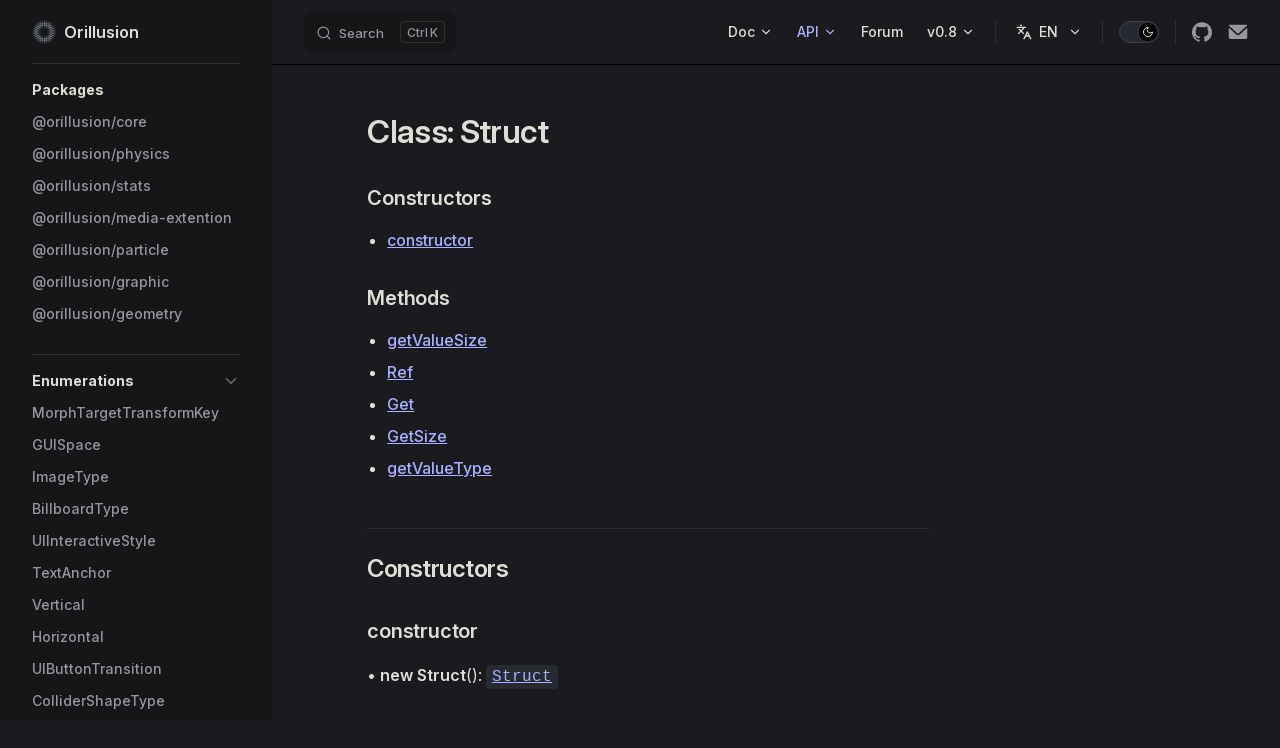

--- FILE ---
content_type: text/html
request_url: https://www.orillusion.com/api/classes/Struct.html
body_size: 36402
content:
<!DOCTYPE html>
<html lang="zh" dir="ltr">
  <head>
    <meta charset="utf-8">
    
    <title>Class: Struct | Orillusion</title>
    <meta name="description" content="次时代 WebGPU 引擎, 简单易用，永久开源，为 Web3D 提供完善开发工具">
    <meta name="generator" content="VitePress v1.5.0">
    <link rel="preload stylesheet" href="/assets/style.BJSMOghT.css" as="style">
    <link rel="preload stylesheet" href="/vp-icons.css" as="style">
    
    <script type="module" src="/assets/app.DiBzhvGw.js"></script>
    <link rel="preload" href="/assets/inter-roman-latin.Di8DUHzh.woff2" as="font" type="font/woff2" crossorigin="">
    <link rel="modulepreload" href="/assets/chunks/theme.DSdA-Tnv.js">
    <link rel="modulepreload" href="/assets/chunks/framework.DqbYCVnQ.js">
    <link rel="modulepreload" href="/assets/api_classes_Struct.md.BAxjXpKf.lean.js">
    <link rel="shortcut icon" type="image/png" href="/images/icons/icon-192.png">
    <link rel="dns-prefetch" href="https://cdn.orillusion.com">
    <link rel="prefetch" href="https://registry.npmmirror.com/dat.gui/0.7.9/files/build/dat.gui.module.js">
    <script async src="https://www.googletagmanager.com/gtag/js?id=G-0H9189CS0W"></script>
    <meta name="viewport" content="width=device-width, initial-scale=1.0, minimum-scale=1.0, maximum-scale=1.0, user-scalable=no">
    <meta name="mobile-web-app-capable" content="yes">
    <meta name="apple-mobile-web-app-capable" content="yes">
    <link rel="apple-touch-icon" href="/images/icons/icon-512.png">
    <meta name="theme-color" content="#242424">
    <link rel="manifest" href="/manifest.json">
    <script id="check-dark-mode">(()=>{const e=localStorage.getItem("vitepress-theme-appearance")||"dark",a=window.matchMedia("(prefers-color-scheme: dark)").matches;(!e||e==="auto"?a:e==="dark")&&document.documentElement.classList.add("dark")})();</script>
    <script id="check-mac-os">document.documentElement.classList.toggle("mac",/Mac|iPhone|iPod|iPad/i.test(navigator.platform));</script>
  </head>
  <body>
    <div id="app"><div class="Layout" data-v-6e43b6b6><!--[--><!--]--><!--[--><span tabindex="-1" data-v-0781ad54></span><a href="#VPContent" class="VPSkipLink visually-hidden" data-v-0781ad54> Skip to content </a><!--]--><!----><header class="VPNav" data-v-6e43b6b6 data-v-edbfae3c><div class="VPNavBar has-sidebar top" data-v-edbfae3c data-v-b897fc85><div class="wrapper" data-v-b897fc85><div class="container" data-v-b897fc85><div class="title" data-v-b897fc85><div class="VPNavBarTitle has-sidebar" data-v-b897fc85 data-v-c967ae35><a class="title" href="/" data-v-c967ae35><!--[--><!--]--><!--[--><!--[--><!--[--><img class="VPImage dark logo" src="/images/logo_white.png" alt data-v-5749f21e><!--]--><!--[--><img class="VPImage light logo" src="/images/logo_black.png" alt data-v-5749f21e><!--]--><!--]--><!--]--><span data-v-c967ae35>Orillusion</span><!--[--><!--]--></a></div></div><div class="content" data-v-b897fc85><div class="content-body" data-v-b897fc85><!--[--><!--]--><div class="VPNavBarSearch search" data-v-b897fc85><!--[--><!----><div id="docsearch"><button type="button" class="DocSearch DocSearch-Button" aria-label="Search"><span class="DocSearch-Button-Container"><span class="vp-icon DocSearch-Search-Icon"></span><span class="DocSearch-Button-Placeholder">Search</span></span><span class="DocSearch-Button-Keys"><kbd class="DocSearch-Button-Key"></kbd><kbd class="DocSearch-Button-Key">K</kbd></span></button></div><!--]--></div><nav aria-labelledby="main-nav-aria-label" class="VPNavBarMenu menu" data-v-b897fc85 data-v-658aecf6><span id="main-nav-aria-label" class="visually-hidden" data-v-658aecf6> Main Navigation </span><!--[--><!--[--><div class="VPFlyout VPNavBarMenuGroup" data-v-658aecf6 data-v-ed881ae3><button type="button" class="button" aria-haspopup="true" aria-expanded="false" data-v-ed881ae3><span class="text" data-v-ed881ae3><!----><span data-v-ed881ae3>文档</span><span class="vpi-chevron-down text-icon" data-v-ed881ae3></span></span></button><div class="menu" data-v-ed881ae3><div class="VPMenu" data-v-ed881ae3 data-v-aa9364f4><div class="items" data-v-aa9364f4><!--[--><!--[--><div class="VPMenuLink" data-v-aa9364f4 data-v-e8b3d5c8><a class="VPLink link" href="/guide/" data-v-e8b3d5c8><!--[--><span data-v-e8b3d5c8>教程</span><!--]--></a></div><!--]--><!--[--><div class="VPMenuLink" data-v-aa9364f4 data-v-e8b3d5c8><a class="VPLink link" href="/example/base/AddRemove.html" target data-v-e8b3d5c8><!--[--><span data-v-e8b3d5c8>示例</span><!--]--></a></div><!--]--><!--]--></div><!--[--><!--]--></div></div></div><!--]--><!--[--><div class="VPFlyout VPNavBarMenuGroup active" data-v-658aecf6 data-v-ed881ae3><button type="button" class="button" aria-haspopup="true" aria-expanded="false" data-v-ed881ae3><span class="text" data-v-ed881ae3><!----><span data-v-ed881ae3>API</span><span class="vpi-chevron-down text-icon" data-v-ed881ae3></span></span></button><div class="menu" data-v-ed881ae3><div class="VPMenu" data-v-ed881ae3 data-v-aa9364f4><div class="items" data-v-aa9364f4><!--[--><!--[--><div class="VPMenuGroup" data-v-aa9364f4 data-v-3e174486><p class="title" data-v-3e174486>Orillusion</p><!--[--><!--[--><div class="VPMenuLink" data-v-3e174486 data-v-e8b3d5c8><a class="VPLink link active" href="/api/" data-v-e8b3d5c8><!--[--><span data-v-e8b3d5c8>Core</span><!--]--></a></div><!--]--><!--[--><div class="VPMenuLink" data-v-3e174486 data-v-e8b3d5c8><a class="VPLink link" href="/physics/" data-v-e8b3d5c8><!--[--><span data-v-e8b3d5c8>Physics</span><!--]--></a></div><!--]--><!--[--><div class="VPMenuLink" data-v-3e174486 data-v-e8b3d5c8><a class="VPLink link" href="/media-extention/" data-v-e8b3d5c8><!--[--><span data-v-e8b3d5c8>Media Extention</span><!--]--></a></div><!--]--><!--[--><div class="VPMenuLink" data-v-3e174486 data-v-e8b3d5c8><a class="VPLink link" href="/stats/" data-v-e8b3d5c8><!--[--><span data-v-e8b3d5c8>Stats</span><!--]--></a></div><!--]--><!--[--><div class="VPMenuLink" data-v-3e174486 data-v-e8b3d5c8><a class="VPLink link" href="/particle/" data-v-e8b3d5c8><!--[--><span data-v-e8b3d5c8>Particle</span><!--]--></a></div><!--]--><!--[--><div class="VPMenuLink" data-v-3e174486 data-v-e8b3d5c8><a class="VPLink link" href="/graphic/" data-v-e8b3d5c8><!--[--><span data-v-e8b3d5c8>Graphic</span><!--]--></a></div><!--]--><!--[--><div class="VPMenuLink" data-v-3e174486 data-v-e8b3d5c8><a class="VPLink link" href="/geometry/" data-v-e8b3d5c8><!--[--><span data-v-e8b3d5c8>Geometry</span><!--]--></a></div><!--]--><!--]--></div><!--]--><!--[--><div class="VPMenuGroup" data-v-aa9364f4 data-v-3e174486><p class="title" data-v-3e174486>WebGPU</p><!--[--><!--[--><div class="VPMenuLink" data-v-3e174486 data-v-e8b3d5c8><a class="VPLink link vp-external-link-icon" href="https://www.orillusion.com/zh/webgpu.html" target="_blank" rel="noreferrer" data-v-e8b3d5c8><!--[--><span data-v-e8b3d5c8>规范标准</span><!--]--></a></div><!--]--><!--[--><div class="VPMenuLink" data-v-3e174486 data-v-e8b3d5c8><a class="VPLink link vp-external-link-icon" href="https://www.orillusion.com/zh/wgsl.html" target="_blank" rel="noreferrer" data-v-e8b3d5c8><!--[--><span data-v-e8b3d5c8>着色器语言</span><!--]--></a></div><!--]--><!--[--><div class="VPMenuLink" data-v-3e174486 data-v-e8b3d5c8><a class="VPLink link vp-external-link-icon" href="https://www.orillusion.com/zh/explainer.html" target="_blank" rel="noreferrer" data-v-e8b3d5c8><!--[--><span data-v-e8b3d5c8>说明</span><!--]--></a></div><!--]--><!--]--></div><!--]--><!--]--></div><!--[--><!--]--></div></div></div><!--]--><!--[--><a class="VPLink link vp-external-link-icon VPNavBarMenuLink" href="https://forum.orillusion.com" target="_blank" rel="noreferrer" tabindex="0" data-v-658aecf6 data-v-5283f85b><!--[--><span data-v-5283f85b>论坛</span><!--]--></a><!--]--><!--[--><div class="VPFlyout VPNavBarMenuGroup" data-v-658aecf6 data-v-ed881ae3><button type="button" class="button" aria-haspopup="true" aria-expanded="false" data-v-ed881ae3><span class="text" data-v-ed881ae3><!----><span data-v-ed881ae3>v0.8</span><span class="vpi-chevron-down text-icon" data-v-ed881ae3></span></span></button><div class="menu" data-v-ed881ae3><div class="VPMenu" data-v-ed881ae3 data-v-aa9364f4><div class="items" data-v-aa9364f4><!--[--><!--[--><div class="VPMenuLink" data-v-aa9364f4 data-v-e8b3d5c8><a class="VPLink link vp-external-link-icon" href="https://github.com/Orillusion/orillusion/releases" target="_blank" rel="noreferrer" data-v-e8b3d5c8><!--[--><span data-v-e8b3d5c8>更新日志</span><!--]--></a></div><!--]--><!--[--><div class="VPMenuLink" data-v-aa9364f4 data-v-e8b3d5c8><a class="VPLink link vp-external-link-icon" href="https://www.npmjs.com/package/@orillusion/core" target="_blank" rel="noreferrer" data-v-e8b3d5c8><!--[--><span data-v-e8b3d5c8>NPM</span><!--]--></a></div><!--]--><!--[--><div class="VPMenuLink" data-v-aa9364f4 data-v-e8b3d5c8><a class="VPLink link vp-external-link-icon" href="https://github.com/Orillusion/orillusion/blob/main/.github/contributing.md" target="_blank" rel="noreferrer" data-v-e8b3d5c8><!--[--><span data-v-e8b3d5c8>贡献代码</span><!--]--></a></div><!--]--><!--]--></div><!--[--><!--]--></div></div></div><!--]--><!--]--></nav><div class="VPFlyout VPNavBarTranslations translations" data-v-b897fc85 data-v-d44f16ca data-v-ed881ae3><button type="button" class="button" aria-haspopup="true" aria-expanded="false" aria-label="Change language" data-v-ed881ae3><span class="text" data-v-ed881ae3><span class="vpi-languages option-icon" data-v-ed881ae3></span><!----><span class="vpi-chevron-down text-icon" data-v-ed881ae3></span></span></button><div class="menu" data-v-ed881ae3><div class="VPMenu" data-v-ed881ae3 data-v-aa9364f4><!----><!--[--><!--[--><div class="items" data-v-d44f16ca><p class="title" data-v-d44f16ca>简体中文</p><!--[--><div class="VPMenuLink" data-v-d44f16ca data-v-e8b3d5c8><a class="VPLink link vp-external-link-icon" href="https://www.orillusion.com/en/api/classes/Struct.html" target="_blank" rel="noreferrer" data-v-e8b3d5c8><!--[--><span data-v-e8b3d5c8>English</span><!--]--></a></div><!--]--></div><!--]--><!--]--></div></div></div><div class="VPNavBarAppearance appearance" data-v-b897fc85 data-v-d7a8334e><button class="VPSwitch VPSwitchAppearance" type="button" role="switch" title="Switch to light theme" aria-checked="true" data-v-d7a8334e data-v-d2658c72 data-v-1b87f234><span class="check" data-v-1b87f234><span class="icon" data-v-1b87f234><!--[--><span class="vpi-sun sun" data-v-d2658c72></span><span class="vpi-moon moon" data-v-d2658c72></span><!--]--></span></span></button></div><div class="VPSocialLinks VPNavBarSocialLinks social-links" data-v-b897fc85 data-v-41f808e9 data-v-bd0c560b><!--[--><a class="VPSocialLink no-icon" href="https://github.com/Orillusion/orillusion" aria-label="github" target="_blank" rel="noopener" data-v-bd0c560b data-v-87be30ae><span class="vpi-social-github"></span></a><a class="VPSocialLink no-icon" href="mailto:business@orillusion.com" aria-label target="_blank" rel="noopener" data-v-bd0c560b data-v-87be30ae><svg viewBox="0 0 1024 1024"><path d="M490.338 592.738c11.816 11.816 29.539 11.816 41.354 0L976.738 179.2c7.877-15.754 5.908-41.354-25.6-41.354l-880.246 1.97c-23.63 0-43.323 21.66-25.6 41.353l445.046 411.57z m494.277-252.061c0-19.692-23.63-31.508-39.384-17.723L596.677 643.938c-23.63 21.662-53.17 33.477-84.677 33.477s-61.046-11.815-84.677-31.507L80.738 322.954c-15.753-13.785-39.384-3.939-39.384 17.723-1.97-5.908-1.97 447.015-1.97 447.015 0 43.323 35.447 78.77 78.77 78.77h787.692c43.323 0 78.77-35.447 78.77-78.77V340.677z"></path></svg></a><!--]--></div><div class="VPFlyout VPNavBarExtra extra" data-v-b897fc85 data-v-8cc11d24 data-v-ed881ae3><button type="button" class="button" aria-haspopup="true" aria-expanded="false" aria-label="extra navigation" data-v-ed881ae3><span class="vpi-more-horizontal icon" data-v-ed881ae3></span></button><div class="menu" data-v-ed881ae3><div class="VPMenu" data-v-ed881ae3 data-v-aa9364f4><!----><!--[--><!--[--><div class="group translations" data-v-8cc11d24><p class="trans-title" data-v-8cc11d24>简体中文</p><!--[--><div class="VPMenuLink" data-v-8cc11d24 data-v-e8b3d5c8><a class="VPLink link vp-external-link-icon" href="https://www.orillusion.com/en/api/classes/Struct.html" target="_blank" rel="noreferrer" data-v-e8b3d5c8><!--[--><span data-v-e8b3d5c8>English</span><!--]--></a></div><!--]--></div><div class="group" data-v-8cc11d24><div class="item appearance" data-v-8cc11d24><p class="label" data-v-8cc11d24>Appearance</p><div class="appearance-action" data-v-8cc11d24><button class="VPSwitch VPSwitchAppearance" type="button" role="switch" title="Switch to light theme" aria-checked="true" data-v-8cc11d24 data-v-d2658c72 data-v-1b87f234><span class="check" data-v-1b87f234><span class="icon" data-v-1b87f234><!--[--><span class="vpi-sun sun" data-v-d2658c72></span><span class="vpi-moon moon" data-v-d2658c72></span><!--]--></span></span></button></div></div></div><div class="group" data-v-8cc11d24><div class="item social-links" data-v-8cc11d24><div class="VPSocialLinks social-links-list" data-v-8cc11d24 data-v-bd0c560b><!--[--><a class="VPSocialLink no-icon" href="https://github.com/Orillusion/orillusion" aria-label="github" target="_blank" rel="noopener" data-v-bd0c560b data-v-87be30ae><span class="vpi-social-github"></span></a><a class="VPSocialLink no-icon" href="mailto:business@orillusion.com" aria-label target="_blank" rel="noopener" data-v-bd0c560b data-v-87be30ae><svg viewBox="0 0 1024 1024"><path d="M490.338 592.738c11.816 11.816 29.539 11.816 41.354 0L976.738 179.2c7.877-15.754 5.908-41.354-25.6-41.354l-880.246 1.97c-23.63 0-43.323 21.66-25.6 41.353l445.046 411.57z m494.277-252.061c0-19.692-23.63-31.508-39.384-17.723L596.677 643.938c-23.63 21.662-53.17 33.477-84.677 33.477s-61.046-11.815-84.677-31.507L80.738 322.954c-15.753-13.785-39.384-3.939-39.384 17.723-1.97-5.908-1.97 447.015-1.97 447.015 0 43.323 35.447 78.77 78.77 78.77h787.692c43.323 0 78.77-35.447 78.77-78.77V340.677z"></path></svg></a><!--]--></div></div></div><!--]--><!--]--></div></div></div><!--[--><!--]--><button type="button" class="VPNavBarHamburger hamburger" aria-label="mobile navigation" aria-expanded="false" aria-controls="VPNavScreen" data-v-b897fc85 data-v-03fddd45><span class="container" data-v-03fddd45><span class="top" data-v-03fddd45></span><span class="middle" data-v-03fddd45></span><span class="bottom" data-v-03fddd45></span></span></button></div></div></div></div><div class="divider" data-v-b897fc85><div class="divider-line" data-v-b897fc85></div></div></div><!----></header><div class="VPLocalNav has-sidebar empty" data-v-6e43b6b6 data-v-cc6463ec><div class="container" data-v-cc6463ec><button class="menu" aria-expanded="false" aria-controls="VPSidebarNav" data-v-cc6463ec><span class="vpi-align-left menu-icon" data-v-cc6463ec></span><span class="menu-text" data-v-cc6463ec>Menu</span></button><div class="VPLocalNavOutlineDropdown" style="--vp-vh:0px;" data-v-cc6463ec data-v-3bb58853><button data-v-3bb58853>Return to top</button><!----></div></div></div><aside class="VPSidebar" data-v-6e43b6b6 data-v-a17d0d85><div class="curtain" data-v-a17d0d85></div><nav class="nav" id="VPSidebarNav" aria-labelledby="sidebar-aria-label" tabindex="-1" data-v-a17d0d85><span class="visually-hidden" id="sidebar-aria-label" data-v-a17d0d85> Sidebar Navigation </span><!--[--><!--]--><!--[--><div class="no-transition group" data-v-8d46ce36><section class="VPSidebarItem level-0" data-v-8d46ce36 data-v-0e832a63><div class="item" role="button" tabindex="0" data-v-0e832a63><div class="indicator" data-v-0e832a63></div><h2 class="text" data-v-0e832a63>Packages</h2><!----></div><div class="items" data-v-0e832a63><!--[--><div class="VPSidebarItem level-1 is-link" data-v-0e832a63 data-v-0e832a63><div class="item" data-v-0e832a63><div class="indicator" data-v-0e832a63></div><a class="VPLink link link" href="/api/" data-v-0e832a63><!--[--><p class="text" data-v-0e832a63>@orillusion/core</p><!--]--></a><!----></div><!----></div><div class="VPSidebarItem level-1 is-link" data-v-0e832a63 data-v-0e832a63><div class="item" data-v-0e832a63><div class="indicator" data-v-0e832a63></div><a class="VPLink link link" href="/physics/" data-v-0e832a63><!--[--><p class="text" data-v-0e832a63>@orillusion/physics</p><!--]--></a><!----></div><!----></div><div class="VPSidebarItem level-1 is-link" data-v-0e832a63 data-v-0e832a63><div class="item" data-v-0e832a63><div class="indicator" data-v-0e832a63></div><a class="VPLink link link" href="/stats/" data-v-0e832a63><!--[--><p class="text" data-v-0e832a63>@orillusion/stats</p><!--]--></a><!----></div><!----></div><div class="VPSidebarItem level-1 is-link" data-v-0e832a63 data-v-0e832a63><div class="item" data-v-0e832a63><div class="indicator" data-v-0e832a63></div><a class="VPLink link link" href="/media-extention/" data-v-0e832a63><!--[--><p class="text" data-v-0e832a63>@orillusion/media-extention</p><!--]--></a><!----></div><!----></div><div class="VPSidebarItem level-1 is-link" data-v-0e832a63 data-v-0e832a63><div class="item" data-v-0e832a63><div class="indicator" data-v-0e832a63></div><a class="VPLink link link" href="/particle/" data-v-0e832a63><!--[--><p class="text" data-v-0e832a63>@orillusion/particle</p><!--]--></a><!----></div><!----></div><div class="VPSidebarItem level-1 is-link" data-v-0e832a63 data-v-0e832a63><div class="item" data-v-0e832a63><div class="indicator" data-v-0e832a63></div><a class="VPLink link link" href="/graphic/" data-v-0e832a63><!--[--><p class="text" data-v-0e832a63>@orillusion/graphic</p><!--]--></a><!----></div><!----></div><div class="VPSidebarItem level-1 is-link" data-v-0e832a63 data-v-0e832a63><div class="item" data-v-0e832a63><div class="indicator" data-v-0e832a63></div><a class="VPLink link link" href="/geometry/" data-v-0e832a63><!--[--><p class="text" data-v-0e832a63>@orillusion/geometry</p><!--]--></a><!----></div><!----></div><!--]--></div></section></div><div class="no-transition group" data-v-8d46ce36><section class="VPSidebarItem level-0 collapsible" data-v-8d46ce36 data-v-0e832a63><div class="item" role="button" tabindex="0" data-v-0e832a63><div class="indicator" data-v-0e832a63></div><h2 class="text" data-v-0e832a63>Enumerations</h2><div class="caret" role="button" aria-label="toggle section" tabindex="0" data-v-0e832a63><span class="vpi-chevron-right caret-icon" data-v-0e832a63></span></div></div><div class="items" data-v-0e832a63><!--[--><div class="VPSidebarItem level-1 is-link" data-v-0e832a63 data-v-0e832a63><div class="item" data-v-0e832a63><div class="indicator" data-v-0e832a63></div><a class="VPLink link link" href="/api/enums/MorphTargetTransformKey.html" data-v-0e832a63><!--[--><p class="text" data-v-0e832a63>MorphTargetTransformKey</p><!--]--></a><!----></div><!----></div><div class="VPSidebarItem level-1 is-link" data-v-0e832a63 data-v-0e832a63><div class="item" data-v-0e832a63><div class="indicator" data-v-0e832a63></div><a class="VPLink link link" href="/api/enums/GUISpace.html" data-v-0e832a63><!--[--><p class="text" data-v-0e832a63>GUISpace</p><!--]--></a><!----></div><!----></div><div class="VPSidebarItem level-1 is-link" data-v-0e832a63 data-v-0e832a63><div class="item" data-v-0e832a63><div class="indicator" data-v-0e832a63></div><a class="VPLink link link" href="/api/enums/ImageType.html" data-v-0e832a63><!--[--><p class="text" data-v-0e832a63>ImageType</p><!--]--></a><!----></div><!----></div><div class="VPSidebarItem level-1 is-link" data-v-0e832a63 data-v-0e832a63><div class="item" data-v-0e832a63><div class="indicator" data-v-0e832a63></div><a class="VPLink link link" href="/api/enums/BillboardType.html" data-v-0e832a63><!--[--><p class="text" data-v-0e832a63>BillboardType</p><!--]--></a><!----></div><!----></div><div class="VPSidebarItem level-1 is-link" data-v-0e832a63 data-v-0e832a63><div class="item" data-v-0e832a63><div class="indicator" data-v-0e832a63></div><a class="VPLink link link" href="/api/enums/UIInteractiveStyle.html" data-v-0e832a63><!--[--><p class="text" data-v-0e832a63>UIInteractiveStyle</p><!--]--></a><!----></div><!----></div><div class="VPSidebarItem level-1 is-link" data-v-0e832a63 data-v-0e832a63><div class="item" data-v-0e832a63><div class="indicator" data-v-0e832a63></div><a class="VPLink link link" href="/api/enums/TextAnchor.html" data-v-0e832a63><!--[--><p class="text" data-v-0e832a63>TextAnchor</p><!--]--></a><!----></div><!----></div><div class="VPSidebarItem level-1 is-link" data-v-0e832a63 data-v-0e832a63><div class="item" data-v-0e832a63><div class="indicator" data-v-0e832a63></div><a class="VPLink link link" href="/api/enums/Vertical.html" data-v-0e832a63><!--[--><p class="text" data-v-0e832a63>Vertical</p><!--]--></a><!----></div><!----></div><div class="VPSidebarItem level-1 is-link" data-v-0e832a63 data-v-0e832a63><div class="item" data-v-0e832a63><div class="indicator" data-v-0e832a63></div><a class="VPLink link link" href="/api/enums/Horizontal.html" data-v-0e832a63><!--[--><p class="text" data-v-0e832a63>Horizontal</p><!--]--></a><!----></div><!----></div><div class="VPSidebarItem level-1 is-link" data-v-0e832a63 data-v-0e832a63><div class="item" data-v-0e832a63><div class="indicator" data-v-0e832a63></div><a class="VPLink link link" href="/api/enums/UIButtonTransition.html" data-v-0e832a63><!--[--><p class="text" data-v-0e832a63>UIButtonTransition</p><!--]--></a><!----></div><!----></div><div class="VPSidebarItem level-1 is-link" data-v-0e832a63 data-v-0e832a63><div class="item" data-v-0e832a63><div class="indicator" data-v-0e832a63></div><a class="VPLink link link" href="/api/enums/ColliderShapeType.html" data-v-0e832a63><!--[--><p class="text" data-v-0e832a63>ColliderShapeType</p><!--]--></a><!----></div><!----></div><div class="VPSidebarItem level-1 is-link" data-v-0e832a63 data-v-0e832a63><div class="item" data-v-0e832a63><div class="indicator" data-v-0e832a63></div><a class="VPLink link link" href="/api/enums/CameraType.html" data-v-0e832a63><!--[--><p class="text" data-v-0e832a63>CameraType</p><!--]--></a><!----></div><!----></div><div class="VPSidebarItem level-1 is-link" data-v-0e832a63 data-v-0e832a63><div class="item" data-v-0e832a63><div class="indicator" data-v-0e832a63></div><a class="VPLink link link" href="/api/enums/GeometryVertexType.html" data-v-0e832a63><!--[--><p class="text" data-v-0e832a63>GeometryVertexType</p><!--]--></a><!----></div><!----></div><div class="VPSidebarItem level-1 is-link" data-v-0e832a63 data-v-0e832a63><div class="item" data-v-0e832a63><div class="indicator" data-v-0e832a63></div><a class="VPLink link link" href="/api/enums/GPUBufferType.html" data-v-0e832a63><!--[--><p class="text" data-v-0e832a63>GPUBufferType</p><!--]--></a><!----></div><!----></div><div class="VPSidebarItem level-1 is-link" data-v-0e832a63 data-v-0e832a63><div class="item" data-v-0e832a63><div class="indicator" data-v-0e832a63></div><a class="VPLink link link" href="/api/enums/UniformType.html" data-v-0e832a63><!--[--><p class="text" data-v-0e832a63>UniformType</p><!--]--></a><!----></div><!----></div><div class="VPSidebarItem level-1 is-link" data-v-0e832a63 data-v-0e832a63><div class="item" data-v-0e832a63><div class="indicator" data-v-0e832a63></div><a class="VPLink link link" href="/api/enums/ParserFormat.html" data-v-0e832a63><!--[--><p class="text" data-v-0e832a63>ParserFormat</p><!--]--></a><!----></div><!----></div><div class="VPSidebarItem level-1 is-link" data-v-0e832a63 data-v-0e832a63><div class="item" data-v-0e832a63><div class="indicator" data-v-0e832a63></div><a class="VPLink link link" href="/api/enums/GeoType.html" data-v-0e832a63><!--[--><p class="text" data-v-0e832a63>GeoType</p><!--]--></a><!----></div><!----></div><div class="VPSidebarItem level-1 is-link" data-v-0e832a63 data-v-0e832a63><div class="item" data-v-0e832a63><div class="indicator" data-v-0e832a63></div><a class="VPLink link link" href="/api/enums/ValueEnumType.html" data-v-0e832a63><!--[--><p class="text" data-v-0e832a63>ValueEnumType</p><!--]--></a><!----></div><!----></div><div class="VPSidebarItem level-1 is-link" data-v-0e832a63 data-v-0e832a63><div class="item" data-v-0e832a63><div class="indicator" data-v-0e832a63></div><a class="VPLink link link" href="/api/enums/WrapTimeMode.html" data-v-0e832a63><!--[--><p class="text" data-v-0e832a63>WrapTimeMode</p><!--]--></a><!----></div><!----></div><!--]--></div></section></div><div class="no-transition group" data-v-8d46ce36><section class="VPSidebarItem level-0 collapsible has-active" data-v-8d46ce36 data-v-0e832a63><div class="item" role="button" tabindex="0" data-v-0e832a63><div class="indicator" data-v-0e832a63></div><h2 class="text" data-v-0e832a63>Classes</h2><div class="caret" role="button" aria-label="toggle section" tabindex="0" data-v-0e832a63><span class="vpi-chevron-right caret-icon" data-v-0e832a63></span></div></div><div class="items" data-v-0e832a63><!--[--><div class="VPSidebarItem level-1 is-link" data-v-0e832a63 data-v-0e832a63><div class="item" data-v-0e832a63><div class="indicator" data-v-0e832a63></div><a class="VPLink link link" href="/api/classes/SkeletonAnimation_shader.html" data-v-0e832a63><!--[--><p class="text" data-v-0e832a63>SkeletonAnimation</p><!--]--></a><!----></div><!----></div><div class="VPSidebarItem level-1 is-link" data-v-0e832a63 data-v-0e832a63><div class="item" data-v-0e832a63><div class="indicator" data-v-0e832a63></div><a class="VPLink link link" href="/api/classes/CubeSky_Shader.html" data-v-0e832a63><!--[--><p class="text" data-v-0e832a63>CubeSky</p><!--]--></a><!----></div><!----></div><div class="VPSidebarItem level-1 is-link" data-v-0e832a63 data-v-0e832a63><div class="item" data-v-0e832a63><div class="indicator" data-v-0e832a63></div><a class="VPLink link link" href="/api/classes/PropertyAnimationClipState.html" data-v-0e832a63><!--[--><p class="text" data-v-0e832a63>PropertyAnimationClipState</p><!--]--></a><!----></div><!----></div><div class="VPSidebarItem level-1 is-link" data-v-0e832a63 data-v-0e832a63><div class="item" data-v-0e832a63><div class="indicator" data-v-0e832a63></div><a class="VPLink link link" href="/api/classes/PropertyAnimTag.html" data-v-0e832a63><!--[--><p class="text" data-v-0e832a63>PropertyAnimTag</p><!--]--></a><!----></div><!----></div><div class="VPSidebarItem level-1 is-link" data-v-0e832a63 data-v-0e832a63><div class="item" data-v-0e832a63><div class="indicator" data-v-0e832a63></div><a class="VPLink link link" href="/api/classes/MorphTargetData.html" data-v-0e832a63><!--[--><p class="text" data-v-0e832a63>MorphTargetData</p><!--]--></a><!----></div><!----></div><div class="VPSidebarItem level-1 is-link" data-v-0e832a63 data-v-0e832a63><div class="item" data-v-0e832a63><div class="indicator" data-v-0e832a63></div><a class="VPLink link link" href="/api/classes/MorphTargetFrame.html" data-v-0e832a63><!--[--><p class="text" data-v-0e832a63>MorphTargetFrame</p><!--]--></a><!----></div><!----></div><div class="VPSidebarItem level-1 is-link" data-v-0e832a63 data-v-0e832a63><div class="item" data-v-0e832a63><div class="indicator" data-v-0e832a63></div><a class="VPLink link link" href="/api/classes/MorphTarget_shader.html" data-v-0e832a63><!--[--><p class="text" data-v-0e832a63>MorphTarget</p><!--]--></a><!----></div><!----></div><div class="VPSidebarItem level-1 is-link" data-v-0e832a63 data-v-0e832a63><div class="item" data-v-0e832a63><div class="indicator" data-v-0e832a63></div><a class="VPLink link link" href="/api/classes/JointPose.html" data-v-0e832a63><!--[--><p class="text" data-v-0e832a63>JointPose</p><!--]--></a><!----></div><!----></div><div class="VPSidebarItem level-1 is-link" data-v-0e832a63 data-v-0e832a63><div class="item" data-v-0e832a63><div class="indicator" data-v-0e832a63></div><a class="VPLink link link" href="/api/classes/GUIConfig.html" data-v-0e832a63><!--[--><p class="text" data-v-0e832a63>GUIConfig</p><!--]--></a><!----></div><!----></div><div class="VPSidebarItem level-1 is-link" data-v-0e832a63 data-v-0e832a63><div class="item" data-v-0e832a63><div class="indicator" data-v-0e832a63></div><a class="VPLink link link" href="/api/classes/TextFieldLine.html" data-v-0e832a63><!--[--><p class="text" data-v-0e832a63>TextFieldLine</p><!--]--></a><!----></div><!----></div><div class="VPSidebarItem level-1 is-link" data-v-0e832a63 data-v-0e832a63><div class="item" data-v-0e832a63><div class="indicator" data-v-0e832a63></div><a class="VPLink link link" href="/api/classes/TextFieldLayout.html" data-v-0e832a63><!--[--><p class="text" data-v-0e832a63>TextFieldLayout</p><!--]--></a><!----></div><!----></div><div class="VPSidebarItem level-1 is-link" data-v-0e832a63 data-v-0e832a63><div class="item" data-v-0e832a63><div class="indicator" data-v-0e832a63></div><a class="VPLink link link" href="/api/classes/IESProfiles.html" data-v-0e832a63><!--[--><p class="text" data-v-0e832a63>IESProfiles</p><!--]--></a><!----></div><!----></div><div class="VPSidebarItem level-1 is-link" data-v-0e832a63 data-v-0e832a63><div class="item" data-v-0e832a63><div class="indicator" data-v-0e832a63></div><a class="VPLink link link" href="/api/classes/InstanceDrawComponent.html" data-v-0e832a63><!--[--><p class="text" data-v-0e832a63>InstanceDrawComponent</p><!--]--></a><!----></div><!----></div><div class="VPSidebarItem level-1 is-link" data-v-0e832a63 data-v-0e832a63><div class="item" data-v-0e832a63><div class="indicator" data-v-0e832a63></div><a class="VPLink link link" href="/api/classes/View3D.html" data-v-0e832a63><!--[--><p class="text" data-v-0e832a63>View3D</p><!--]--></a><!----></div><!----></div><div class="VPSidebarItem level-1 is-link" data-v-0e832a63 data-v-0e832a63><div class="item" data-v-0e832a63><div class="indicator" data-v-0e832a63></div><a class="VPLink link link" href="/api/classes/CSM.html" data-v-0e832a63><!--[--><p class="text" data-v-0e832a63>CSM</p><!--]--></a><!----></div><!----></div><div class="VPSidebarItem level-1 is-link" data-v-0e832a63 data-v-0e832a63><div class="item" data-v-0e832a63><div class="indicator" data-v-0e832a63></div><a class="VPLink link link" href="/api/classes/FrustumCSM.html" data-v-0e832a63><!--[--><p class="text" data-v-0e832a63>FrustumCSM</p><!--]--></a><!----></div><!----></div><div class="VPSidebarItem level-1 is-link" data-v-0e832a63 data-v-0e832a63><div class="item" data-v-0e832a63><div class="indicator" data-v-0e832a63></div><a class="VPLink link link" href="/api/classes/GeometryIndicesBuffer.html" data-v-0e832a63><!--[--><p class="text" data-v-0e832a63>GeometryIndicesBuffer</p><!--]--></a><!----></div><!----></div><div class="VPSidebarItem level-1 is-link" data-v-0e832a63 data-v-0e832a63><div class="item" data-v-0e832a63><div class="indicator" data-v-0e832a63></div><a class="VPLink link link" href="/api/classes/GeometryVertexBuffer.html" data-v-0e832a63><!--[--><p class="text" data-v-0e832a63>GeometryVertexBuffer</p><!--]--></a><!----></div><!----></div><div class="VPSidebarItem level-1 is-link" data-v-0e832a63 data-v-0e832a63><div class="item" data-v-0e832a63><div class="indicator" data-v-0e832a63></div><a class="VPLink link link" href="/api/classes/VertexBufferLayout.html" data-v-0e832a63><!--[--><p class="text" data-v-0e832a63>VertexBufferLayout</p><!--]--></a><!----></div><!----></div><div class="VPSidebarItem level-1 is-link" data-v-0e832a63 data-v-0e832a63><div class="item" data-v-0e832a63><div class="indicator" data-v-0e832a63></div><a class="VPLink link link" href="/api/classes/VertexAttribute.html" data-v-0e832a63><!--[--><p class="text" data-v-0e832a63>VertexAttribute</p><!--]--></a><!----></div><!----></div><div class="VPSidebarItem level-1 is-link" data-v-0e832a63 data-v-0e832a63><div class="item" data-v-0e832a63><div class="indicator" data-v-0e832a63></div><a class="VPLink link link" href="/api/classes/PoolNode.html" data-v-0e832a63><!--[--><p class="text" data-v-0e832a63>PoolNode</p><!--]--></a><!----></div><!----></div><div class="VPSidebarItem level-1 is-link" data-v-0e832a63 data-v-0e832a63><div class="item" data-v-0e832a63><div class="indicator" data-v-0e832a63></div><a class="VPLink link link" href="/api/classes/MatrixDO.html" data-v-0e832a63><!--[--><p class="text" data-v-0e832a63>MatrixDO</p><!--]--></a><!----></div><!----></div><div class="VPSidebarItem level-1 is-link" data-v-0e832a63 data-v-0e832a63><div class="item" data-v-0e832a63><div class="indicator" data-v-0e832a63></div><a class="VPLink link link" href="/api/classes/Octree.html" data-v-0e832a63><!--[--><p class="text" data-v-0e832a63>Octree</p><!--]--></a><!----></div><!----></div><div class="VPSidebarItem level-1 is-link" data-v-0e832a63 data-v-0e832a63><div class="item" data-v-0e832a63><div class="indicator" data-v-0e832a63></div><a class="VPLink link link" href="/api/classes/OctreeEntity.html" data-v-0e832a63><!--[--><p class="text" data-v-0e832a63>OctreeEntity</p><!--]--></a><!----></div><!----></div><div class="VPSidebarItem level-1 is-link" data-v-0e832a63 data-v-0e832a63><div class="item" data-v-0e832a63><div class="indicator" data-v-0e832a63></div><a class="VPLink link link" href="/api/classes/QuadAABB.html" data-v-0e832a63><!--[--><p class="text" data-v-0e832a63>QuadAABB</p><!--]--></a><!----></div><!----></div><div class="VPSidebarItem level-1 is-link" data-v-0e832a63 data-v-0e832a63><div class="item" data-v-0e832a63><div class="indicator" data-v-0e832a63></div><a class="VPLink link link" href="/api/classes/QuadRoot.html" data-v-0e832a63><!--[--><p class="text" data-v-0e832a63>QuadRoot</p><!--]--></a><!----></div><!----></div><div class="VPSidebarItem level-1 is-link" data-v-0e832a63 data-v-0e832a63><div class="item" data-v-0e832a63><div class="indicator" data-v-0e832a63></div><a class="VPLink link link" href="/api/classes/QuadTree.html" data-v-0e832a63><!--[--><p class="text" data-v-0e832a63>QuadTree</p><!--]--></a><!----></div><!----></div><div class="VPSidebarItem level-1 is-link" data-v-0e832a63 data-v-0e832a63><div class="item" data-v-0e832a63><div class="indicator" data-v-0e832a63></div><a class="VPLink link link" href="/api/classes/QuadTreeCell.html" data-v-0e832a63><!--[--><p class="text" data-v-0e832a63>QuadTreeCell</p><!--]--></a><!----></div><!----></div><div class="VPSidebarItem level-1 is-link" data-v-0e832a63 data-v-0e832a63><div class="item" data-v-0e832a63><div class="indicator" data-v-0e832a63></div><a class="VPLink link link" href="/api/classes/TextureScaleCompute.html" data-v-0e832a63><!--[--><p class="text" data-v-0e832a63>TextureScaleCompute</p><!--]--></a><!----></div><!----></div><div class="VPSidebarItem level-1 is-link" data-v-0e832a63 data-v-0e832a63><div class="item" data-v-0e832a63><div class="indicator" data-v-0e832a63></div><a class="VPLink link link" href="/api/classes/PipelinePool.html" data-v-0e832a63><!--[--><p class="text" data-v-0e832a63>PipelinePool</p><!--]--></a><!----></div><!----></div><div class="VPSidebarItem level-1 is-link" data-v-0e832a63 data-v-0e832a63><div class="item" data-v-0e832a63><div class="indicator" data-v-0e832a63></div><a class="VPLink link link" href="/api/classes/RenderShaderCompute.html" data-v-0e832a63><!--[--><p class="text" data-v-0e832a63>RenderShaderCompute</p><!--]--></a><!----></div><!----></div><div class="VPSidebarItem level-1 is-link" data-v-0e832a63 data-v-0e832a63><div class="item" data-v-0e832a63><div class="indicator" data-v-0e832a63></div><a class="VPLink link link" href="/api/classes/GlobalBindGroupLayout.html" data-v-0e832a63><!--[--><p class="text" data-v-0e832a63>GlobalBindGroupLayout</p><!--]--></a><!----></div><!----></div><div class="VPSidebarItem level-1 is-link" data-v-0e832a63 data-v-0e832a63><div class="item" data-v-0e832a63><div class="indicator" data-v-0e832a63></div><a class="VPLink link link" href="/api/classes/RTDescriptor.html" data-v-0e832a63><!--[--><p class="text" data-v-0e832a63>RTDescriptor</p><!--]--></a><!----></div><!----></div><div class="VPSidebarItem level-1 is-link" data-v-0e832a63 data-v-0e832a63><div class="item" data-v-0e832a63><div class="indicator" data-v-0e832a63></div><a class="VPLink link link" href="/api/classes/RenderShaderPass.html" data-v-0e832a63><!--[--><p class="text" data-v-0e832a63>RenderShaderPass</p><!--]--></a><!----></div><!----></div><div class="VPSidebarItem level-1 is-link" data-v-0e832a63 data-v-0e832a63><div class="item" data-v-0e832a63><div class="indicator" data-v-0e832a63></div><a class="VPLink link link" href="/api/classes/Shader.html" data-v-0e832a63><!--[--><p class="text" data-v-0e832a63>Shader</p><!--]--></a><!----></div><!----></div><div class="VPSidebarItem level-1 is-link" data-v-0e832a63 data-v-0e832a63><div class="item" data-v-0e832a63><div class="indicator" data-v-0e832a63></div><a class="VPLink link link" href="/api/classes/ShaderPassBase.html" data-v-0e832a63><!--[--><p class="text" data-v-0e832a63>ShaderPassBase</p><!--]--></a><!----></div><!----></div><div class="VPSidebarItem level-1 is-link" data-v-0e832a63 data-v-0e832a63><div class="item" data-v-0e832a63><div class="indicator" data-v-0e832a63></div><a class="VPLink link link" href="/api/classes/MorePassShader.html" data-v-0e832a63><!--[--><p class="text" data-v-0e832a63>MorePassShader</p><!--]--></a><!----></div><!----></div><div class="VPSidebarItem level-1 is-link" data-v-0e832a63 data-v-0e832a63><div class="item" data-v-0e832a63><div class="indicator" data-v-0e832a63></div><a class="VPLink link link" href="/api/classes/PassShader.html" data-v-0e832a63><!--[--><p class="text" data-v-0e832a63>PassShader</p><!--]--></a><!----></div><!----></div><div class="VPSidebarItem level-1 is-link" data-v-0e832a63 data-v-0e832a63><div class="item" data-v-0e832a63><div class="indicator" data-v-0e832a63></div><a class="VPLink link link" href="/api/classes/MorePassParser.html" data-v-0e832a63><!--[--><p class="text" data-v-0e832a63>MorePassParser</p><!--]--></a><!----></div><!----></div><div class="VPSidebarItem level-1 is-link" data-v-0e832a63 data-v-0e832a63><div class="item" data-v-0e832a63><div class="indicator" data-v-0e832a63></div><a class="VPLink link link" href="/api/classes/ShaderUtil.html" data-v-0e832a63><!--[--><p class="text" data-v-0e832a63>ShaderUtil</p><!--]--></a><!----></div><!----></div><div class="VPSidebarItem level-1 is-link" data-v-0e832a63 data-v-0e832a63><div class="item" data-v-0e832a63><div class="indicator" data-v-0e832a63></div><a class="VPLink link link" href="/api/classes/GPUContext.html" data-v-0e832a63><!--[--><p class="text" data-v-0e832a63>GPUContext</p><!--]--></a><!----></div><!----></div><div class="VPSidebarItem level-1 is-link" data-v-0e832a63 data-v-0e832a63><div class="item" data-v-0e832a63><div class="indicator" data-v-0e832a63></div><a class="VPLink link link" href="/api/classes/ComponentCollect.html" data-v-0e832a63><!--[--><p class="text" data-v-0e832a63>ComponentCollect</p><!--]--></a><!----></div><!----></div><div class="VPSidebarItem level-1 is-link" data-v-0e832a63 data-v-0e832a63><div class="item" data-v-0e832a63><div class="indicator" data-v-0e832a63></div><a class="VPLink link link" href="/api/classes/RenderShaderCollect.html" data-v-0e832a63><!--[--><p class="text" data-v-0e832a63>RenderShaderCollect</p><!--]--></a><!----></div><!----></div><div class="VPSidebarItem level-1 is-link" data-v-0e832a63 data-v-0e832a63><div class="item" data-v-0e832a63><div class="indicator" data-v-0e832a63></div><a class="VPLink link link" href="/api/classes/RTResourceConfig.html" data-v-0e832a63><!--[--><p class="text" data-v-0e832a63>RTResourceConfig</p><!--]--></a><!----></div><!----></div><div class="VPSidebarItem level-1 is-link" data-v-0e832a63 data-v-0e832a63><div class="item" data-v-0e832a63><div class="indicator" data-v-0e832a63></div><a class="VPLink link link" href="/api/classes/GBufferFrame.html" data-v-0e832a63><!--[--><p class="text" data-v-0e832a63>GBufferFrame</p><!--]--></a><!----></div><!----></div><div class="VPSidebarItem level-1 is-link" data-v-0e832a63 data-v-0e832a63><div class="item" data-v-0e832a63><div class="indicator" data-v-0e832a63></div><a class="VPLink link link" href="/api/classes/GBufferFrameA.html" data-v-0e832a63><!--[--><p class="text" data-v-0e832a63>GBufferFrameA</p><!--]--></a><!----></div><!----></div><div class="VPSidebarItem level-1 is-link" data-v-0e832a63 data-v-0e832a63><div class="item" data-v-0e832a63><div class="indicator" data-v-0e832a63></div><a class="VPLink link link" href="/api/classes/ProbeGBufferFrame.html" data-v-0e832a63><!--[--><p class="text" data-v-0e832a63>ProbeGBufferFrame</p><!--]--></a><!----></div><!----></div><div class="VPSidebarItem level-1 is-link" data-v-0e832a63 data-v-0e832a63><div class="item" data-v-0e832a63><div class="indicator" data-v-0e832a63></div><a class="VPLink link link" href="/api/classes/RTFrame.html" data-v-0e832a63><!--[--><p class="text" data-v-0e832a63>RTFrame</p><!--]--></a><!----></div><!----></div><div class="VPSidebarItem level-1 is-link" data-v-0e832a63 data-v-0e832a63><div class="item" data-v-0e832a63><div class="indicator" data-v-0e832a63></div><a class="VPLink link link" href="/api/classes/RendererMap.html" data-v-0e832a63><!--[--><p class="text" data-v-0e832a63>RendererMap</p><!--]--></a><!----></div><!----></div><div class="VPSidebarItem level-1 is-link" data-v-0e832a63 data-v-0e832a63><div class="item" data-v-0e832a63><div class="indicator" data-v-0e832a63></div><a class="VPLink link link" href="/api/classes/RenderContext.html" data-v-0e832a63><!--[--><p class="text" data-v-0e832a63>RenderContext</p><!--]--></a><!----></div><!----></div><div class="VPSidebarItem level-1 is-link" data-v-0e832a63 data-v-0e832a63><div class="item" data-v-0e832a63><div class="indicator" data-v-0e832a63></div><a class="VPLink link link" href="/api/classes/ClusterConfig.html" data-v-0e832a63><!--[--><p class="text" data-v-0e832a63>ClusterConfig</p><!--]--></a><!----></div><!----></div><div class="VPSidebarItem level-1 is-link" data-v-0e832a63 data-v-0e832a63><div class="item" data-v-0e832a63><div class="indicator" data-v-0e832a63></div><a class="VPLink link link" href="/api/classes/ClusterLightingBuffer.html" data-v-0e832a63><!--[--><p class="text" data-v-0e832a63>ClusterLightingBuffer</p><!--]--></a><!----></div><!----></div><div class="VPSidebarItem level-1 is-link" data-v-0e832a63 data-v-0e832a63><div class="item" data-v-0e832a63><div class="indicator" data-v-0e832a63></div><a class="VPLink link link" href="/api/classes/GodRayPost.html" data-v-0e832a63><!--[--><p class="text" data-v-0e832a63>GodRayPost</p><!--]--></a><!----></div><!----></div><div class="VPSidebarItem level-1 is-link" data-v-0e832a63 data-v-0e832a63><div class="item" data-v-0e832a63><div class="indicator" data-v-0e832a63></div><a class="VPLink link link" href="/api/classes/OutlinePostSlot.html" data-v-0e832a63><!--[--><p class="text" data-v-0e832a63>OutlinePostSlot</p><!--]--></a><!----></div><!----></div><div class="VPSidebarItem level-1 is-link" data-v-0e832a63 data-v-0e832a63><div class="item" data-v-0e832a63><div class="indicator" data-v-0e832a63></div><a class="VPLink link link" href="/api/classes/OutlinePostData.html" data-v-0e832a63><!--[--><p class="text" data-v-0e832a63>OutlinePostData</p><!--]--></a><!----></div><!----></div><div class="VPSidebarItem level-1 is-link" data-v-0e832a63 data-v-0e832a63><div class="item" data-v-0e832a63><div class="indicator" data-v-0e832a63></div><a class="VPLink link link" href="/api/classes/AtlasParser.html" data-v-0e832a63><!--[--><p class="text" data-v-0e832a63>AtlasParser</p><!--]--></a><!----></div><!----></div><div class="VPSidebarItem level-1 is-link" data-v-0e832a63 data-v-0e832a63><div class="item" data-v-0e832a63><div class="indicator" data-v-0e832a63></div><a class="VPLink link link" href="/api/classes/B3DMParser.html" data-v-0e832a63><!--[--><p class="text" data-v-0e832a63>B3DMParser</p><!--]--></a><!----></div><!----></div><div class="VPSidebarItem level-1 is-link" data-v-0e832a63 data-v-0e832a63><div class="item" data-v-0e832a63><div class="indicator" data-v-0e832a63></div><a class="VPLink link link" href="/api/classes/GLTFBinaryExtension.html" data-v-0e832a63><!--[--><p class="text" data-v-0e832a63>GLTFBinaryExtension</p><!--]--></a><!----></div><!----></div><div class="VPSidebarItem level-1 is-link" data-v-0e832a63 data-v-0e832a63><div class="item" data-v-0e832a63><div class="indicator" data-v-0e832a63></div><a class="VPLink link link" href="/api/classes/B3DMParseUtil.html" data-v-0e832a63><!--[--><p class="text" data-v-0e832a63>B3DMParseUtil</p><!--]--></a><!----></div><!----></div><div class="VPSidebarItem level-1 is-link" data-v-0e832a63 data-v-0e832a63><div class="item" data-v-0e832a63><div class="indicator" data-v-0e832a63></div><a class="VPLink link link" href="/api/classes/FontInfo.html" data-v-0e832a63><!--[--><p class="text" data-v-0e832a63>FontInfo</p><!--]--></a><!----></div><!----></div><div class="VPSidebarItem level-1 is-link" data-v-0e832a63 data-v-0e832a63><div class="item" data-v-0e832a63><div class="indicator" data-v-0e832a63></div><a class="VPLink link link" href="/api/classes/FontPage.html" data-v-0e832a63><!--[--><p class="text" data-v-0e832a63>FontPage</p><!--]--></a><!----></div><!----></div><div class="VPSidebarItem level-1 is-link" data-v-0e832a63 data-v-0e832a63><div class="item" data-v-0e832a63><div class="indicator" data-v-0e832a63></div><a class="VPLink link link" href="/api/classes/FontChar.html" data-v-0e832a63><!--[--><p class="text" data-v-0e832a63>FontChar</p><!--]--></a><!----></div><!----></div><div class="VPSidebarItem level-1 is-link" data-v-0e832a63 data-v-0e832a63><div class="item" data-v-0e832a63><div class="indicator" data-v-0e832a63></div><a class="VPLink link link" href="/api/classes/FontParser.html" data-v-0e832a63><!--[--><p class="text" data-v-0e832a63>FontParser</p><!--]--></a><!----></div><!----></div><div class="VPSidebarItem level-1 is-link" data-v-0e832a63 data-v-0e832a63><div class="item" data-v-0e832a63><div class="indicator" data-v-0e832a63></div><a class="VPLink link link" href="/api/classes/I3DMParser.html" data-v-0e832a63><!--[--><p class="text" data-v-0e832a63>I3DMParser</p><!--]--></a><!----></div><!----></div><div class="VPSidebarItem level-1 is-link" data-v-0e832a63 data-v-0e832a63><div class="item" data-v-0e832a63><div class="indicator" data-v-0e832a63></div><a class="VPLink link link" href="/api/classes/B3DMLoader.html" data-v-0e832a63><!--[--><p class="text" data-v-0e832a63>B3DMLoader</p><!--]--></a><!----></div><!----></div><div class="VPSidebarItem level-1 is-link" data-v-0e832a63 data-v-0e832a63><div class="item" data-v-0e832a63><div class="indicator" data-v-0e832a63></div><a class="VPLink link link" href="/api/classes/B3DMLoaderBase.html" data-v-0e832a63><!--[--><p class="text" data-v-0e832a63>B3DMLoaderBase</p><!--]--></a><!----></div><!----></div><div class="VPSidebarItem level-1 is-link" data-v-0e832a63 data-v-0e832a63><div class="item" data-v-0e832a63><div class="indicator" data-v-0e832a63></div><a class="VPLink link link" href="/api/classes/FeatureTable.html" data-v-0e832a63><!--[--><p class="text" data-v-0e832a63>FeatureTable</p><!--]--></a><!----></div><!----></div><div class="VPSidebarItem level-1 is-link" data-v-0e832a63 data-v-0e832a63><div class="item" data-v-0e832a63><div class="indicator" data-v-0e832a63></div><a class="VPLink link link" href="/api/classes/BatchTable.html" data-v-0e832a63><!--[--><p class="text" data-v-0e832a63>BatchTable</p><!--]--></a><!----></div><!----></div><div class="VPSidebarItem level-1 is-link" data-v-0e832a63 data-v-0e832a63><div class="item" data-v-0e832a63><div class="indicator" data-v-0e832a63></div><a class="VPLink link link" href="/api/classes/GeoJsonParser.html" data-v-0e832a63><!--[--><p class="text" data-v-0e832a63>GeoJsonParser</p><!--]--></a><!----></div><!----></div><div class="VPSidebarItem level-1 is-link" data-v-0e832a63 data-v-0e832a63><div class="item" data-v-0e832a63><div class="indicator" data-v-0e832a63></div><a class="VPLink link link" href="/api/classes/GeoJsonUtil.html" data-v-0e832a63><!--[--><p class="text" data-v-0e832a63>GeoJsonUtil</p><!--]--></a><!----></div><!----></div><div class="VPSidebarItem level-1 is-link" data-v-0e832a63 data-v-0e832a63><div class="item" data-v-0e832a63><div class="indicator" data-v-0e832a63></div><a class="VPLink link link" href="/api/classes/GLTFMaterial.html" data-v-0e832a63><!--[--><p class="text" data-v-0e832a63>GLTFMaterial</p><!--]--></a><!----></div><!----></div><div class="VPSidebarItem level-1 is-link" data-v-0e832a63 data-v-0e832a63><div class="item" data-v-0e832a63><div class="indicator" data-v-0e832a63></div><a class="VPLink link link" href="/api/classes/GLTFSubParserConverter.html" data-v-0e832a63><!--[--><p class="text" data-v-0e832a63>GLTFSubParserConverter</p><!--]--></a><!----></div><!----></div><div class="VPSidebarItem level-1 is-link" data-v-0e832a63 data-v-0e832a63><div class="item" data-v-0e832a63><div class="indicator" data-v-0e832a63></div><a class="VPLink link link" href="/api/classes/GLTFSubParserSkeleton.html" data-v-0e832a63><!--[--><p class="text" data-v-0e832a63>GLTFSubParserSkeleton</p><!--]--></a><!----></div><!----></div><div class="VPSidebarItem level-1 is-link" data-v-0e832a63 data-v-0e832a63><div class="item" data-v-0e832a63><div class="indicator" data-v-0e832a63></div><a class="VPLink link link" href="/api/classes/GLTFSubParserSkin.html" data-v-0e832a63><!--[--><p class="text" data-v-0e832a63>GLTFSubParserSkin</p><!--]--></a><!----></div><!----></div><div class="VPSidebarItem level-1 is-link" data-v-0e832a63 data-v-0e832a63><div class="item" data-v-0e832a63><div class="indicator" data-v-0e832a63></div><a class="VPLink link link" href="/api/classes/GLTFType.html" data-v-0e832a63><!--[--><p class="text" data-v-0e832a63>GLTFType</p><!--]--></a><!----></div><!----></div><div class="VPSidebarItem level-1 is-link" data-v-0e832a63 data-v-0e832a63><div class="item" data-v-0e832a63><div class="indicator" data-v-0e832a63></div><a class="VPLink link link" href="/api/classes/KHR_materials_emissive_strength.html" data-v-0e832a63><!--[--><p class="text" data-v-0e832a63>KHR</p><!--]--></a><!----></div><!----></div><div class="VPSidebarItem level-1 is-link" data-v-0e832a63 data-v-0e832a63><div class="item" data-v-0e832a63><div class="indicator" data-v-0e832a63></div><a class="VPLink link link" href="/api/classes/I3DMLoader.html" data-v-0e832a63><!--[--><p class="text" data-v-0e832a63>I3DMLoader</p><!--]--></a><!----></div><!----></div><div class="VPSidebarItem level-1 is-link" data-v-0e832a63 data-v-0e832a63><div class="item" data-v-0e832a63><div class="indicator" data-v-0e832a63></div><a class="VPLink link link" href="/api/classes/I3DMLoaderBase.html" data-v-0e832a63><!--[--><p class="text" data-v-0e832a63>I3DMLoaderBase</p><!--]--></a><!----></div><!----></div><div class="VPSidebarItem level-1 is-link" data-v-0e832a63 data-v-0e832a63><div class="item" data-v-0e832a63><div class="indicator" data-v-0e832a63></div><a class="VPLink link link" href="/api/classes/PrefabAvatarParser.html" data-v-0e832a63><!--[--><p class="text" data-v-0e832a63>PrefabAvatarParser</p><!--]--></a><!----></div><!----></div><div class="VPSidebarItem level-1 is-link" data-v-0e832a63 data-v-0e832a63><div class="item" data-v-0e832a63><div class="indicator" data-v-0e832a63></div><a class="VPLink link link" href="/api/classes/PrefabMaterialParser.html" data-v-0e832a63><!--[--><p class="text" data-v-0e832a63>PrefabMaterialParser</p><!--]--></a><!----></div><!----></div><div class="VPSidebarItem level-1 is-link" data-v-0e832a63 data-v-0e832a63><div class="item" data-v-0e832a63><div class="indicator" data-v-0e832a63></div><a class="VPLink link link" href="/api/classes/PrefabMeshParser.html" data-v-0e832a63><!--[--><p class="text" data-v-0e832a63>PrefabMeshParser</p><!--]--></a><!----></div><!----></div><div class="VPSidebarItem level-1 is-link" data-v-0e832a63 data-v-0e832a63><div class="item" data-v-0e832a63><div class="indicator" data-v-0e832a63></div><a class="VPLink link link" href="/api/classes/PrefabParser.html" data-v-0e832a63><!--[--><p class="text" data-v-0e832a63>PrefabParser</p><!--]--></a><!----></div><!----></div><div class="VPSidebarItem level-1 is-link" data-v-0e832a63 data-v-0e832a63><div class="item" data-v-0e832a63><div class="indicator" data-v-0e832a63></div><a class="VPLink link link" href="/api/classes/PrefabStringUtil.html" data-v-0e832a63><!--[--><p class="text" data-v-0e832a63>PrefabStringUtil</p><!--]--></a><!----></div><!----></div><div class="VPSidebarItem level-1 is-link" data-v-0e832a63 data-v-0e832a63><div class="item" data-v-0e832a63><div class="indicator" data-v-0e832a63></div><a class="VPLink link link" href="/api/classes/PrefabTextureParser.html" data-v-0e832a63><!--[--><p class="text" data-v-0e832a63>PrefabTextureParser</p><!--]--></a><!----></div><!----></div><div class="VPSidebarItem level-1 is-link" data-v-0e832a63 data-v-0e832a63><div class="item" data-v-0e832a63><div class="indicator" data-v-0e832a63></div><a class="VPLink link link" href="/api/classes/MaterialUtilities.html" data-v-0e832a63><!--[--><p class="text" data-v-0e832a63>MaterialUtilities</p><!--]--></a><!----></div><!----></div><div class="VPSidebarItem level-1 is-link" data-v-0e832a63 data-v-0e832a63><div class="item" data-v-0e832a63><div class="indicator" data-v-0e832a63></div><a class="VPLink link link" href="/api/classes/LitHairShader.html" data-v-0e832a63><!--[--><p class="text" data-v-0e832a63>LitHairShader</p><!--]--></a><!----></div><!----></div><div class="VPSidebarItem level-1 is-link" data-v-0e832a63 data-v-0e832a63><div class="item" data-v-0e832a63><div class="indicator" data-v-0e832a63></div><a class="VPLink link link" href="/api/classes/LitSSSShader.html" data-v-0e832a63><!--[--><p class="text" data-v-0e832a63>LitSSSShader</p><!--]--></a><!----></div><!----></div><div class="VPSidebarItem level-1 is-link" data-v-0e832a63 data-v-0e832a63><div class="item" data-v-0e832a63><div class="indicator" data-v-0e832a63></div><a class="VPLink link link" href="/api/classes/LitShader.html" data-v-0e832a63><!--[--><p class="text" data-v-0e832a63>LitShader</p><!--]--></a><!----></div><!----></div><div class="VPSidebarItem level-1 is-link" data-v-0e832a63 data-v-0e832a63><div class="item" data-v-0e832a63><div class="indicator" data-v-0e832a63></div><a class="VPLink link link" href="/api/classes/QuadShader.html" data-v-0e832a63><!--[--><p class="text" data-v-0e832a63>QuadShader</p><!--]--></a><!----></div><!----></div><div class="VPSidebarItem level-1 is-link" data-v-0e832a63 data-v-0e832a63><div class="item" data-v-0e832a63><div class="indicator" data-v-0e832a63></div><a class="VPLink link link" href="/api/classes/ReflectionShader.html" data-v-0e832a63><!--[--><p class="text" data-v-0e832a63>ReflectionShader</p><!--]--></a><!----></div><!----></div><div class="VPSidebarItem level-1 is-link" data-v-0e832a63 data-v-0e832a63><div class="item" data-v-0e832a63><div class="indicator" data-v-0e832a63></div><a class="VPLink link link" href="/api/classes/SkyShader.html" data-v-0e832a63><!--[--><p class="text" data-v-0e832a63>SkyShader</p><!--]--></a><!----></div><!----></div><div class="VPSidebarItem level-1 is-link" data-v-0e832a63 data-v-0e832a63><div class="item" data-v-0e832a63><div class="indicator" data-v-0e832a63></div><a class="VPLink link link" href="/api/classes/StandShader.html" data-v-0e832a63><!--[--><p class="text" data-v-0e832a63>StandShader</p><!--]--></a><!----></div><!----></div><div class="VPSidebarItem level-1 is-link" data-v-0e832a63 data-v-0e832a63><div class="item" data-v-0e832a63><div class="indicator" data-v-0e832a63></div><a class="VPLink link link" href="/api/classes/UnLitShader.html" data-v-0e832a63><!--[--><p class="text" data-v-0e832a63>UnLitShader</p><!--]--></a><!----></div><!----></div><div class="VPSidebarItem level-1 is-link" data-v-0e832a63 data-v-0e832a63><div class="item" data-v-0e832a63><div class="indicator" data-v-0e832a63></div><a class="VPLink link link" href="/api/classes/UnLitTexArrayShader.html" data-v-0e832a63><!--[--><p class="text" data-v-0e832a63>UnLitTexArrayShader</p><!--]--></a><!----></div><!----></div><div class="VPSidebarItem level-1 is-link" data-v-0e832a63 data-v-0e832a63><div class="item" data-v-0e832a63><div class="indicator" data-v-0e832a63></div><a class="VPLink link link" href="/api/classes/BlendShapeData.html" data-v-0e832a63><!--[--><p class="text" data-v-0e832a63>BlendShapeData</p><!--]--></a><!----></div><!----></div><div class="VPSidebarItem level-1 is-link" data-v-0e832a63 data-v-0e832a63><div class="item" data-v-0e832a63><div class="indicator" data-v-0e832a63></div><a class="VPLink link link" href="/api/classes/BlendShapeFrameData.html" data-v-0e832a63><!--[--><p class="text" data-v-0e832a63>BlendShapeFrameData</p><!--]--></a><!----></div><!----></div><div class="VPSidebarItem level-1 is-link" data-v-0e832a63 data-v-0e832a63><div class="item" data-v-0e832a63><div class="indicator" data-v-0e832a63></div><a class="VPLink link link" href="/api/classes/BlendShapePropertyData.html" data-v-0e832a63><!--[--><p class="text" data-v-0e832a63>BlendShapePropertyData</p><!--]--></a><!----></div><!----></div><div class="VPSidebarItem level-1 is-link" data-v-0e832a63 data-v-0e832a63><div class="item" data-v-0e832a63><div class="indicator" data-v-0e832a63></div><a class="VPLink link link" href="/api/classes/KV.html" data-v-0e832a63><!--[--><p class="text" data-v-0e832a63>KV</p><!--]--></a><!----></div><!----></div><div class="VPSidebarItem level-1 is-link" data-v-0e832a63 data-v-0e832a63><div class="item" data-v-0e832a63><div class="indicator" data-v-0e832a63></div><a class="VPLink link link" href="/api/classes/PrefabAvatarData.html" data-v-0e832a63><!--[--><p class="text" data-v-0e832a63>PrefabAvatarData</p><!--]--></a><!----></div><!----></div><div class="VPSidebarItem level-1 is-link" data-v-0e832a63 data-v-0e832a63><div class="item" data-v-0e832a63><div class="indicator" data-v-0e832a63></div><a class="VPLink link link" href="/api/classes/PrefabBoneData.html" data-v-0e832a63><!--[--><p class="text" data-v-0e832a63>PrefabBoneData</p><!--]--></a><!----></div><!----></div><div class="VPSidebarItem level-1 is-link" data-v-0e832a63 data-v-0e832a63><div class="item" data-v-0e832a63><div class="indicator" data-v-0e832a63></div><a class="VPLink link link" href="/api/classes/PrefabMeshData.html" data-v-0e832a63><!--[--><p class="text" data-v-0e832a63>PrefabMeshData</p><!--]--></a><!----></div><!----></div><div class="VPSidebarItem level-1 is-link" data-v-0e832a63 data-v-0e832a63><div class="item" data-v-0e832a63><div class="indicator" data-v-0e832a63></div><a class="VPLink link link" href="/api/classes/ComData.html" data-v-0e832a63><!--[--><p class="text" data-v-0e832a63>ComData</p><!--]--></a><!----></div><!----></div><div class="VPSidebarItem level-1 is-link" data-v-0e832a63 data-v-0e832a63><div class="item" data-v-0e832a63><div class="indicator" data-v-0e832a63></div><a class="VPLink link link" href="/api/classes/PrefabNode.html" data-v-0e832a63><!--[--><p class="text" data-v-0e832a63>PrefabNode</p><!--]--></a><!----></div><!----></div><div class="VPSidebarItem level-1 is-link" data-v-0e832a63 data-v-0e832a63><div class="item" data-v-0e832a63><div class="indicator" data-v-0e832a63></div><a class="VPLink link link" href="/api/classes/PrefabTextureData.html" data-v-0e832a63><!--[--><p class="text" data-v-0e832a63>PrefabTextureData</p><!--]--></a><!----></div><!----></div><div class="VPSidebarItem level-1 is-link" data-v-0e832a63 data-v-0e832a63><div class="item" data-v-0e832a63><div class="indicator" data-v-0e832a63></div><a class="VPLink link link" href="/api/classes/ValueParser.html" data-v-0e832a63><!--[--><p class="text" data-v-0e832a63>ValueParser</p><!--]--></a><!----></div><!----></div><div class="VPSidebarItem level-1 is-link" data-v-0e832a63 data-v-0e832a63><div class="item" data-v-0e832a63><div class="indicator" data-v-0e832a63></div><a class="VPLink link link" href="/api/classes/TileSet.html" data-v-0e832a63><!--[--><p class="text" data-v-0e832a63>TileSet</p><!--]--></a><!----></div><!----></div><div class="VPSidebarItem level-1 is-link" data-v-0e832a63 data-v-0e832a63><div class="item" data-v-0e832a63><div class="indicator" data-v-0e832a63></div><a class="VPLink link link" href="/api/classes/TileSetRoot.html" data-v-0e832a63><!--[--><p class="text" data-v-0e832a63>TileSetRoot</p><!--]--></a><!----></div><!----></div><div class="VPSidebarItem level-1 is-link" data-v-0e832a63 data-v-0e832a63><div class="item" data-v-0e832a63><div class="indicator" data-v-0e832a63></div><a class="VPLink link link" href="/api/classes/TileSetChild.html" data-v-0e832a63><!--[--><p class="text" data-v-0e832a63>TileSetChild</p><!--]--></a><!----></div><!----></div><div class="VPSidebarItem level-1 is-link" data-v-0e832a63 data-v-0e832a63><div class="item" data-v-0e832a63><div class="indicator" data-v-0e832a63></div><a class="VPLink link link" href="/api/classes/TileSetChildContent.html" data-v-0e832a63><!--[--><p class="text" data-v-0e832a63>TileSetChildContent</p><!--]--></a><!----></div><!----></div><div class="VPSidebarItem level-1 is-link" data-v-0e832a63 data-v-0e832a63><div class="item" data-v-0e832a63><div class="indicator" data-v-0e832a63></div><a class="VPLink link link" href="/api/classes/TileSetChildContentMetaData.html" data-v-0e832a63><!--[--><p class="text" data-v-0e832a63>TileSetChildContentMetaData</p><!--]--></a><!----></div><!----></div><div class="VPSidebarItem level-1 is-link" data-v-0e832a63 data-v-0e832a63><div class="item" data-v-0e832a63><div class="indicator" data-v-0e832a63></div><a class="VPLink link link" href="/api/classes/TilesRenderer.html" data-v-0e832a63><!--[--><p class="text" data-v-0e832a63>TilesRenderer</p><!--]--></a><!----></div><!----></div><div class="VPSidebarItem level-1 is-link" data-v-0e832a63 data-v-0e832a63><div class="item" data-v-0e832a63><div class="indicator" data-v-0e832a63></div><a class="VPLink link link" href="/api/classes/GIProbeMaterial.html" data-v-0e832a63><!--[--><p class="text" data-v-0e832a63>GIProbeMaterial</p><!--]--></a><!----></div><!----></div><div class="VPSidebarItem level-1 is-link" data-v-0e832a63 data-v-0e832a63><div class="item" data-v-0e832a63><div class="indicator" data-v-0e832a63></div><a class="VPLink link link" href="/api/classes/LitMaterial.html" data-v-0e832a63><!--[--><p class="text" data-v-0e832a63>LitMaterial</p><!--]--></a><!----></div><!----></div><div class="VPSidebarItem level-1 is-link" data-v-0e832a63 data-v-0e832a63><div class="item" data-v-0e832a63><div class="indicator" data-v-0e832a63></div><a class="VPLink link link" href="/api/classes/Material.html" data-v-0e832a63><!--[--><p class="text" data-v-0e832a63>Material</p><!--]--></a><!----></div><!----></div><div class="VPSidebarItem level-1 is-link" data-v-0e832a63 data-v-0e832a63><div class="item" data-v-0e832a63><div class="indicator" data-v-0e832a63></div><a class="VPLink link link" href="/api/classes/BiMap.html" data-v-0e832a63><!--[--><p class="text" data-v-0e832a63>BiMap</p><!--]--></a><!----></div><!----></div><div class="VPSidebarItem level-1 is-link" data-v-0e832a63 data-v-0e832a63><div class="item" data-v-0e832a63><div class="indicator" data-v-0e832a63></div><a class="VPLink link link" href="/api/classes/ColorGradient.html" data-v-0e832a63><!--[--><p class="text" data-v-0e832a63>ColorGradient</p><!--]--></a><!----></div><!----></div><div class="VPSidebarItem level-1 is-link" data-v-0e832a63 data-v-0e832a63><div class="item" data-v-0e832a63><div class="indicator" data-v-0e832a63></div><a class="VPLink link link" href="/api/classes/HaltonSeq.html" data-v-0e832a63><!--[--><p class="text" data-v-0e832a63>HaltonSeq</p><!--]--></a><!----></div><!----></div><div class="VPSidebarItem level-1 is-link" data-v-0e832a63 data-v-0e832a63><div class="item" data-v-0e832a63><div class="indicator" data-v-0e832a63></div><a class="VPLink link link" href="/api/classes/OrderMap.html" data-v-0e832a63><!--[--><p class="text" data-v-0e832a63>OrderMap</p><!--]--></a><!----></div><!----></div><div class="VPSidebarItem level-1 is-link" data-v-0e832a63 data-v-0e832a63><div class="item" data-v-0e832a63><div class="indicator" data-v-0e832a63></div><a class="VPLink link link" href="/api/classes/Plane3D.html" data-v-0e832a63><!--[--><p class="text" data-v-0e832a63>Plane3D</p><!--]--></a><!----></div><!----></div><div class="VPSidebarItem level-1 is-link" data-v-0e832a63 data-v-0e832a63><div class="item" data-v-0e832a63><div class="indicator" data-v-0e832a63></div><a class="VPLink link link" href="/api/classes/PlaneClassification.html" data-v-0e832a63><!--[--><p class="text" data-v-0e832a63>PlaneClassification</p><!--]--></a><!----></div><!----></div><div class="VPSidebarItem level-1 is-link" data-v-0e832a63 data-v-0e832a63><div class="item" data-v-0e832a63><div class="indicator" data-v-0e832a63></div><a class="VPLink link link" href="/api/classes/ValueOp.html" data-v-0e832a63><!--[--><p class="text" data-v-0e832a63>ValueOp</p><!--]--></a><!----></div><!----></div><div class="VPSidebarItem level-1 is-link" data-v-0e832a63 data-v-0e832a63><div class="item" data-v-0e832a63><div class="indicator" data-v-0e832a63></div><a class="VPLink link link" href="/api/classes/DoubleArray.html" data-v-0e832a63><!--[--><p class="text" data-v-0e832a63>DoubleArray</p><!--]--></a><!----></div><!----></div><div class="VPSidebarItem level-1 is-link" data-v-0e832a63 data-v-0e832a63><div class="item" data-v-0e832a63><div class="indicator" data-v-0e832a63></div><a class="VPLink link link" href="/api/classes/Navi3DAstar.html" data-v-0e832a63><!--[--><p class="text" data-v-0e832a63>Navi3DAstar</p><!--]--></a><!----></div><!----></div><div class="VPSidebarItem level-1 is-link" data-v-0e832a63 data-v-0e832a63><div class="item" data-v-0e832a63><div class="indicator" data-v-0e832a63></div><a class="VPLink link link" href="/api/classes/Navi3DConst.html" data-v-0e832a63><!--[--><p class="text" data-v-0e832a63>Navi3DConst</p><!--]--></a><!----></div><!----></div><div class="VPSidebarItem level-1 is-link" data-v-0e832a63 data-v-0e832a63><div class="item" data-v-0e832a63><div class="indicator" data-v-0e832a63></div><a class="VPLink link link" href="/api/classes/Navi3DEdge.html" data-v-0e832a63><!--[--><p class="text" data-v-0e832a63>Navi3DEdge</p><!--]--></a><!----></div><!----></div><div class="VPSidebarItem level-1 is-link" data-v-0e832a63 data-v-0e832a63><div class="item" data-v-0e832a63><div class="indicator" data-v-0e832a63></div><a class="VPLink link link" href="/api/classes/Navi3DFunnel.html" data-v-0e832a63><!--[--><p class="text" data-v-0e832a63>Navi3DFunnel</p><!--]--></a><!----></div><!----></div><div class="VPSidebarItem level-1 is-link" data-v-0e832a63 data-v-0e832a63><div class="item" data-v-0e832a63><div class="indicator" data-v-0e832a63></div><a class="VPLink link link" href="/api/classes/Navi3DMaskType.html" data-v-0e832a63><!--[--><p class="text" data-v-0e832a63>Navi3DMaskType</p><!--]--></a><!----></div><!----></div><div class="VPSidebarItem level-1 is-link" data-v-0e832a63 data-v-0e832a63><div class="item" data-v-0e832a63><div class="indicator" data-v-0e832a63></div><a class="VPLink link link" href="/api/classes/Navi3DMergeVertex.html" data-v-0e832a63><!--[--><p class="text" data-v-0e832a63>Navi3DMergeVertex</p><!--]--></a><!----></div><!----></div><div class="VPSidebarItem level-1 is-link" data-v-0e832a63 data-v-0e832a63><div class="item" data-v-0e832a63><div class="indicator" data-v-0e832a63></div><a class="VPLink link link" href="/api/classes/Navi3DMesh.html" data-v-0e832a63><!--[--><p class="text" data-v-0e832a63>Navi3DMesh</p><!--]--></a><!----></div><!----></div><div class="VPSidebarItem level-1 is-link" data-v-0e832a63 data-v-0e832a63><div class="item" data-v-0e832a63><div class="indicator" data-v-0e832a63></div><a class="VPLink link link" href="/api/classes/Navi3DPoint2D.html" data-v-0e832a63><!--[--><p class="text" data-v-0e832a63>Navi3DPoint2D</p><!--]--></a><!----></div><!----></div><div class="VPSidebarItem level-1 is-link" data-v-0e832a63 data-v-0e832a63><div class="item" data-v-0e832a63><div class="indicator" data-v-0e832a63></div><a class="VPLink link link" href="/api/classes/Navi3DRouter.html" data-v-0e832a63><!--[--><p class="text" data-v-0e832a63>Navi3DRouter</p><!--]--></a><!----></div><!----></div><div class="VPSidebarItem level-1 is-link" data-v-0e832a63 data-v-0e832a63><div class="item" data-v-0e832a63><div class="indicator" data-v-0e832a63></div><a class="VPLink link link" href="/api/classes/TextureCubeFaceData.html" data-v-0e832a63><!--[--><p class="text" data-v-0e832a63>TextureCubeFaceData</p><!--]--></a><!----></div><!----></div><div class="VPSidebarItem level-1 is-link" data-v-0e832a63 data-v-0e832a63><div class="item" data-v-0e832a63><div class="indicator" data-v-0e832a63></div><a class="VPLink link link" href="/api/classes/BoundUtil.html" data-v-0e832a63><!--[--><p class="text" data-v-0e832a63>BoundUtil</p><!--]--></a><!----></div><!----></div><div class="VPSidebarItem level-1 is-link" data-v-0e832a63 data-v-0e832a63><div class="item" data-v-0e832a63><div class="indicator" data-v-0e832a63></div><a class="VPLink link link" href="/api/classes/Object3DUtil.html" data-v-0e832a63><!--[--><p class="text" data-v-0e832a63>Object3DUtil</p><!--]--></a><!----></div><!----></div><div class="VPSidebarItem level-1 is-link" data-v-0e832a63 data-v-0e832a63><div class="item" data-v-0e832a63><div class="indicator" data-v-0e832a63></div><a class="VPLink link link" href="/api/classes/ProfilerUtil.html" data-v-0e832a63><!--[--><p class="text" data-v-0e832a63>ProfilerUtil</p><!--]--></a><!----></div><!----></div><div class="VPSidebarItem level-1 is-link" data-v-0e832a63 data-v-0e832a63><div class="item" data-v-0e832a63><div class="indicator" data-v-0e832a63></div><a class="VPLink link link" href="/api/classes/Reference.html" data-v-0e832a63><!--[--><p class="text" data-v-0e832a63>Reference</p><!--]--></a><!----></div><!----></div><div class="VPSidebarItem level-1 is-link" data-v-0e832a63 data-v-0e832a63><div class="item" data-v-0e832a63><div class="indicator" data-v-0e832a63></div><a class="VPLink link link" href="/api/classes/StorageUtil.html" data-v-0e832a63><!--[--><p class="text" data-v-0e832a63>StorageUtil</p><!--]--></a><!----></div><!----></div><div class="VPSidebarItem level-1 is-link" data-v-0e832a63 data-v-0e832a63><div class="item" data-v-0e832a63><div class="indicator" data-v-0e832a63></div><a class="VPLink link link" href="/api/classes/Struct.html" data-v-0e832a63><!--[--><p class="text" data-v-0e832a63>Struct</p><!--]--></a><!----></div><!----></div><div class="VPSidebarItem level-1 is-link" data-v-0e832a63 data-v-0e832a63><div class="item" data-v-0e832a63><div class="indicator" data-v-0e832a63></div><a class="VPLink link link" href="/api/classes/f32.html" data-v-0e832a63><!--[--><p class="text" data-v-0e832a63>f32</p><!--]--></a><!----></div><!----></div><div class="VPSidebarItem level-1 is-link" data-v-0e832a63 data-v-0e832a63><div class="item" data-v-0e832a63><div class="indicator" data-v-0e832a63></div><a class="VPLink link link" href="/api/classes/i32.html" data-v-0e832a63><!--[--><p class="text" data-v-0e832a63>i32</p><!--]--></a><!----></div><!----></div><div class="VPSidebarItem level-1 is-link" data-v-0e832a63 data-v-0e832a63><div class="item" data-v-0e832a63><div class="indicator" data-v-0e832a63></div><a class="VPLink link link" href="/api/classes/u32.html" data-v-0e832a63><!--[--><p class="text" data-v-0e832a63>u32</p><!--]--></a><!----></div><!----></div><!--]--></div></section></div><div class="no-transition group" data-v-8d46ce36><section class="VPSidebarItem level-0 collapsible" data-v-8d46ce36 data-v-0e832a63><div class="item" role="button" tabindex="0" data-v-0e832a63><div class="indicator" data-v-0e832a63></div><h2 class="text" data-v-0e832a63>Interfaces</h2><div class="caret" role="button" aria-label="toggle section" tabindex="0" data-v-0e832a63><span class="vpi-chevron-right caret-icon" data-v-0e832a63></span></div></div><div class="items" data-v-0e832a63><!--[--><div class="VPSidebarItem level-1 is-link" data-v-0e832a63 data-v-0e832a63><div class="item" data-v-0e832a63><div class="indicator" data-v-0e832a63></div><a class="VPLink link link" href="/api/interfaces/IComponent.html" data-v-0e832a63><!--[--><p class="text" data-v-0e832a63>IComponent</p><!--]--></a><!----></div><!----></div><div class="VPSidebarItem level-1 is-link" data-v-0e832a63 data-v-0e832a63><div class="item" data-v-0e832a63><div class="indicator" data-v-0e832a63></div><a class="VPLink link link" href="/api/interfaces/IUIInteractive.html" data-v-0e832a63><!--[--><p class="text" data-v-0e832a63>IUIInteractive</p><!--]--></a><!----></div><!----></div><div class="VPSidebarItem level-1 is-link" data-v-0e832a63 data-v-0e832a63><div class="item" data-v-0e832a63><div class="indicator" data-v-0e832a63></div><a class="VPLink link link" href="/api/interfaces/ILight.html" data-v-0e832a63><!--[--><p class="text" data-v-0e832a63>ILight</p><!--]--></a><!----></div><!----></div><div class="VPSidebarItem level-1 is-link" data-v-0e832a63 data-v-0e832a63><div class="item" data-v-0e832a63><div class="indicator" data-v-0e832a63></div><a class="VPLink link link" href="/api/interfaces/IObject3DForPropertyAnim.html" data-v-0e832a63><!--[--><p class="text" data-v-0e832a63>IObject3DForPropertyAnim</p><!--]--></a><!----></div><!----></div><div class="VPSidebarItem level-1 is-link" data-v-0e832a63 data-v-0e832a63><div class="item" data-v-0e832a63><div class="indicator" data-v-0e832a63></div><a class="VPLink link link" href="/api/interfaces/IQuadNode.html" data-v-0e832a63><!--[--><p class="text" data-v-0e832a63>IQuadNode</p><!--]--></a><!----></div><!----></div><div class="VPSidebarItem level-1 is-link" data-v-0e832a63 data-v-0e832a63><div class="item" data-v-0e832a63><div class="indicator" data-v-0e832a63></div><a class="VPLink link link" href="/api/interfaces/ITexture.html" data-v-0e832a63><!--[--><p class="text" data-v-0e832a63>ITexture</p><!--]--></a><!----></div><!----></div><div class="VPSidebarItem level-1 is-link" data-v-0e832a63 data-v-0e832a63><div class="item" data-v-0e832a63><div class="indicator" data-v-0e832a63></div><a class="VPLink link link" href="/api/interfaces/GeoJsonGeometryStruct.html" data-v-0e832a63><!--[--><p class="text" data-v-0e832a63>GeoJsonGeometryStruct</p><!--]--></a><!----></div><!----></div><div class="VPSidebarItem level-1 is-link" data-v-0e832a63 data-v-0e832a63><div class="item" data-v-0e832a63><div class="indicator" data-v-0e832a63></div><a class="VPLink link link" href="/api/interfaces/GeoJsonPropertiesStruct.html" data-v-0e832a63><!--[--><p class="text" data-v-0e832a63>GeoJsonPropertiesStruct</p><!--]--></a><!----></div><!----></div><div class="VPSidebarItem level-1 is-link" data-v-0e832a63 data-v-0e832a63><div class="item" data-v-0e832a63><div class="indicator" data-v-0e832a63></div><a class="VPLink link link" href="/api/interfaces/GeoJsonNodeStruct.html" data-v-0e832a63><!--[--><p class="text" data-v-0e832a63>GeoJsonNodeStruct</p><!--]--></a><!----></div><!----></div><div class="VPSidebarItem level-1 is-link" data-v-0e832a63 data-v-0e832a63><div class="item" data-v-0e832a63><div class="indicator" data-v-0e832a63></div><a class="VPLink link link" href="/api/interfaces/GeoJsonStruct.html" data-v-0e832a63><!--[--><p class="text" data-v-0e832a63>GeoJsonStruct</p><!--]--></a><!----></div><!----></div><!--]--></div></section></div><div class="no-transition group" data-v-8d46ce36><section class="VPSidebarItem level-0 collapsible" data-v-8d46ce36 data-v-0e832a63><div class="item" role="button" tabindex="0" data-v-0e832a63><div class="indicator" data-v-0e832a63></div><h2 class="text" data-v-0e832a63>Type Aliases</h2><div class="caret" role="button" aria-label="toggle section" tabindex="0" data-v-0e832a63><span class="vpi-chevron-right caret-icon" data-v-0e832a63></span></div></div><div class="items" data-v-0e832a63><!--[--><div class="VPSidebarItem level-1 is-link" data-v-0e832a63 data-v-0e832a63><div class="item" data-v-0e832a63><div class="indicator" data-v-0e832a63></div><a class="VPLink link link" href="/api/types/MorphTargetMapper.html" data-v-0e832a63><!--[--><p class="text" data-v-0e832a63>MorphTargetMapper</p><!--]--></a><!----></div><!----></div><div class="VPSidebarItem level-1 is-link" data-v-0e832a63 data-v-0e832a63><div class="item" data-v-0e832a63><div class="indicator" data-v-0e832a63></div><a class="VPLink link link" href="/api/types/MorphTargetStandardKey.html" data-v-0e832a63><!--[--><p class="text" data-v-0e832a63>MorphTargetStandardKey</p><!--]--></a><!----></div><!----></div><div class="VPSidebarItem level-1 is-link" data-v-0e832a63 data-v-0e832a63><div class="item" data-v-0e832a63><div class="indicator" data-v-0e832a63></div><a class="VPLink link link" href="/api/types/HitInfo.html" data-v-0e832a63><!--[--><p class="text" data-v-0e832a63>HitInfo</p><!--]--></a><!----></div><!----></div><div class="VPSidebarItem level-1 is-link" data-v-0e832a63 data-v-0e832a63><div class="item" data-v-0e832a63><div class="indicator" data-v-0e832a63></div><a class="VPLink link link" href="/api/types/LODDescriptor.html" data-v-0e832a63><!--[--><p class="text" data-v-0e832a63>LODDescriptor</p><!--]--></a><!----></div><!----></div><div class="VPSidebarItem level-1 is-link" data-v-0e832a63 data-v-0e832a63><div class="item" data-v-0e832a63><div class="indicator" data-v-0e832a63></div><a class="VPLink link link" href="/api/types/VertexAttributeData.html" data-v-0e832a63><!--[--><p class="text" data-v-0e832a63>VertexAttributeData</p><!--]--></a><!----></div><!----></div><div class="VPSidebarItem level-1 is-link" data-v-0e832a63 data-v-0e832a63><div class="item" data-v-0e832a63><div class="indicator" data-v-0e832a63></div><a class="VPLink link link" href="/api/types/ArrayBufferData.html" data-v-0e832a63><!--[--><p class="text" data-v-0e832a63>ArrayBufferData</p><!--]--></a><!----></div><!----></div><div class="VPSidebarItem level-1 is-link" data-v-0e832a63 data-v-0e832a63><div class="item" data-v-0e832a63><div class="indicator" data-v-0e832a63></div><a class="VPLink link link" href="/api/types/VertexPart.html" data-v-0e832a63><!--[--><p class="text" data-v-0e832a63>VertexPart</p><!--]--></a><!----></div><!----></div><div class="VPSidebarItem level-1 is-link" data-v-0e832a63 data-v-0e832a63><div class="item" data-v-0e832a63><div class="indicator" data-v-0e832a63></div><a class="VPLink link link" href="/api/types/FragmentPart.html" data-v-0e832a63><!--[--><p class="text" data-v-0e832a63>FragmentPart</p><!--]--></a><!----></div><!----></div><div class="VPSidebarItem level-1 is-link" data-v-0e832a63 data-v-0e832a63><div class="item" data-v-0e832a63><div class="indicator" data-v-0e832a63></div><a class="VPLink link link" href="/api/types/RenderShaderList.html" data-v-0e832a63><!--[--><p class="text" data-v-0e832a63>RenderShaderList</p><!--]--></a><!----></div><!----></div><div class="VPSidebarItem level-1 is-link" data-v-0e832a63 data-v-0e832a63><div class="item" data-v-0e832a63><div class="indicator" data-v-0e832a63></div><a class="VPLink link link" href="/api/types/GlobalIrradianceStatus.html" data-v-0e832a63><!--[--><p class="text" data-v-0e832a63>GlobalIrradianceStatus</p><!--]--></a><!----></div><!----></div><div class="VPSidebarItem level-1 is-link" data-v-0e832a63 data-v-0e832a63><div class="item" data-v-0e832a63><div class="indicator" data-v-0e832a63></div><a class="VPLink link link" href="/api/types/CurveValueType.html" data-v-0e832a63><!--[--><p class="text" data-v-0e832a63>CurveValueType</p><!--]--></a><!----></div><!----></div><div class="VPSidebarItem level-1 is-link" data-v-0e832a63 data-v-0e832a63><div class="item" data-v-0e832a63><div class="indicator" data-v-0e832a63></div><a class="VPLink link link" href="/api/types/CurveValueT.html" data-v-0e832a63><!--[--><p class="text" data-v-0e832a63>CurveValueT</p><!--]--></a><!----></div><!----></div><div class="VPSidebarItem level-1 is-link" data-v-0e832a63 data-v-0e832a63><div class="item" data-v-0e832a63><div class="indicator" data-v-0e832a63></div><a class="VPLink link link" href="/api/types/EngineSetting.html" data-v-0e832a63><!--[--><p class="text" data-v-0e832a63>EngineSetting</p><!--]--></a><!----></div><!----></div><div class="VPSidebarItem level-1 is-link" data-v-0e832a63 data-v-0e832a63><div class="item" data-v-0e832a63><div class="indicator" data-v-0e832a63></div><a class="VPLink link link" href="/api/types/MaterialSetting.html" data-v-0e832a63><!--[--><p class="text" data-v-0e832a63>MaterialSetting</p><!--]--></a><!----></div><!----></div><div class="VPSidebarItem level-1 is-link" data-v-0e832a63 data-v-0e832a63><div class="item" data-v-0e832a63><div class="indicator" data-v-0e832a63></div><a class="VPLink link link" href="/api/types/ReflectionSetting.html" data-v-0e832a63><!--[--><p class="text" data-v-0e832a63>ReflectionSetting</p><!--]--></a><!----></div><!----></div><div class="VPSidebarItem level-1 is-link" data-v-0e832a63 data-v-0e832a63><div class="item" data-v-0e832a63><div class="indicator" data-v-0e832a63></div><a class="VPLink link link" href="/api/types/RenderSetting.html" data-v-0e832a63><!--[--><p class="text" data-v-0e832a63>RenderSetting</p><!--]--></a><!----></div><!----></div><div class="VPSidebarItem level-1 is-link" data-v-0e832a63 data-v-0e832a63><div class="item" data-v-0e832a63><div class="indicator" data-v-0e832a63></div><a class="VPLink link link" href="/api/types/Ctor.html" data-v-0e832a63><!--[--><p class="text" data-v-0e832a63>Ctor</p><!--]--></a><!----></div><!----></div><div class="VPSidebarItem level-1 is-link" data-v-0e832a63 data-v-0e832a63><div class="item" data-v-0e832a63><div class="indicator" data-v-0e832a63></div><a class="VPLink link link" href="/api/types/Parser.html" data-v-0e832a63><!--[--><p class="text" data-v-0e832a63>Parser</p><!--]--></a><!----></div><!----></div><div class="VPSidebarItem level-1 is-link" data-v-0e832a63 data-v-0e832a63><div class="item" data-v-0e832a63><div class="indicator" data-v-0e832a63></div><a class="VPLink link link" href="/api/types/ProfilerLabel2.html" data-v-0e832a63><!--[--><p class="text" data-v-0e832a63>ProfilerLabel2</p><!--]--></a><!----></div><!----></div><div class="VPSidebarItem level-1 is-link" data-v-0e832a63 data-v-0e832a63><div class="item" data-v-0e832a63><div class="indicator" data-v-0e832a63></div><a class="VPLink link link" href="/api/types/ProfilerLabel.html" data-v-0e832a63><!--[--><p class="text" data-v-0e832a63>ProfilerLabel</p><!--]--></a><!----></div><!----></div><div class="VPSidebarItem level-1 is-link" data-v-0e832a63 data-v-0e832a63><div class="item" data-v-0e832a63><div class="indicator" data-v-0e832a63></div><a class="VPLink link link" href="/api/types/ProfilerDraw.html" data-v-0e832a63><!--[--><p class="text" data-v-0e832a63>ProfilerDraw</p><!--]--></a><!----></div><!----></div><div class="VPSidebarItem level-1 is-link" data-v-0e832a63 data-v-0e832a63><div class="item" data-v-0e832a63><div class="indicator" data-v-0e832a63></div><a class="VPLink link link" href="/api/types/SerializeTag.html" data-v-0e832a63><!--[--><p class="text" data-v-0e832a63>SerializeTag</p><!--]--></a><!----></div><!----></div><!--]--></div></section></div><div class="no-transition group" data-v-8d46ce36><section class="VPSidebarItem level-0 collapsible" data-v-8d46ce36 data-v-0e832a63><div class="item" role="button" tabindex="0" data-v-0e832a63><div class="indicator" data-v-0e832a63></div><h2 class="text" data-v-0e832a63>Variables</h2><div class="caret" role="button" aria-label="toggle section" tabindex="0" data-v-0e832a63><span class="vpi-chevron-right caret-icon" data-v-0e832a63></span></div></div><div class="items" data-v-0e832a63><!--[--><div class="VPSidebarItem level-1 is-link" data-v-0e832a63 data-v-0e832a63><div class="item" data-v-0e832a63><div class="indicator" data-v-0e832a63></div><a class="VPLink link link" href="/api/variables/fonts.html" data-v-0e832a63><!--[--><p class="text" data-v-0e832a63>fonts</p><!--]--></a><!----></div><!----></div><div class="VPSidebarItem level-1 is-link" data-v-0e832a63 data-v-0e832a63><div class="item" data-v-0e832a63><div class="indicator" data-v-0e832a63></div><a class="VPLink link link" href="/api/variables/ClusterBoundsSource_cs.html" data-v-0e832a63><!--[--><p class="text" data-v-0e832a63>ClusterBoundsSource</p><!--]--></a><!----></div><!----></div><div class="VPSidebarItem level-1 is-link" data-v-0e832a63 data-v-0e832a63><div class="item" data-v-0e832a63><div class="indicator" data-v-0e832a63></div><a class="VPLink link link" href="/api/variables/ClusterLighting_cs.html" data-v-0e832a63><!--[--><p class="text" data-v-0e832a63>ClusterLighting</p><!--]--></a><!----></div><!----></div><div class="VPSidebarItem level-1 is-link" data-v-0e832a63 data-v-0e832a63><div class="item" data-v-0e832a63><div class="indicator" data-v-0e832a63></div><a class="VPLink link link" href="/api/variables/BLUR_CsShader.html" data-v-0e832a63><!--[--><p class="text" data-v-0e832a63>BLUR</p><!--]--></a><!----></div><!----></div><div class="VPSidebarItem level-1 is-link" data-v-0e832a63 data-v-0e832a63><div class="item" data-v-0e832a63><div class="indicator" data-v-0e832a63></div><a class="VPLink link link" href="/api/variables/BRDFLUT.html" data-v-0e832a63><!--[--><p class="text" data-v-0e832a63>BRDFLUT</p><!--]--></a><!----></div><!----></div><div class="VPSidebarItem level-1 is-link" data-v-0e832a63 data-v-0e832a63><div class="item" data-v-0e832a63><div class="indicator" data-v-0e832a63></div><a class="VPLink link link" href="/api/variables/threshold.html" data-v-0e832a63><!--[--><p class="text" data-v-0e832a63>threshold</p><!--]--></a><!----></div><!----></div><div class="VPSidebarItem level-1 is-link" data-v-0e832a63 data-v-0e832a63><div class="item" data-v-0e832a63><div class="indicator" data-v-0e832a63></div><a class="VPLink link link" href="/api/variables/downSample.html" data-v-0e832a63><!--[--><p class="text" data-v-0e832a63>downSample</p><!--]--></a><!----></div><!----></div><div class="VPSidebarItem level-1 is-link" data-v-0e832a63 data-v-0e832a63><div class="item" data-v-0e832a63><div class="indicator" data-v-0e832a63></div><a class="VPLink link link" href="/api/variables/upSample.html" data-v-0e832a63><!--[--><p class="text" data-v-0e832a63>upSample</p><!--]--></a><!----></div><!----></div><div class="VPSidebarItem level-1 is-link" data-v-0e832a63 data-v-0e832a63><div class="item" data-v-0e832a63><div class="indicator" data-v-0e832a63></div><a class="VPLink link link" href="/api/variables/post.html" data-v-0e832a63><!--[--><p class="text" data-v-0e832a63>post</p><!--]--></a><!----></div><!----></div><div class="VPSidebarItem level-1 is-link" data-v-0e832a63 data-v-0e832a63><div class="item" data-v-0e832a63><div class="indicator" data-v-0e832a63></div><a class="VPLink link link" href="/api/variables/BlurEffectCreatorSample_cs.html" data-v-0e832a63><!--[--><p class="text" data-v-0e832a63>BlurEffectCreatorSample</p><!--]--></a><!----></div><!----></div><div class="VPSidebarItem level-1 is-link" data-v-0e832a63 data-v-0e832a63><div class="item" data-v-0e832a63><div class="indicator" data-v-0e832a63></div><a class="VPLink link link" href="/api/variables/BlurEffectCreatorBlur_cs.html" data-v-0e832a63><!--[--><p class="text" data-v-0e832a63>BlurEffectCreatorBlur</p><!--]--></a><!----></div><!----></div><div class="VPSidebarItem level-1 is-link" data-v-0e832a63 data-v-0e832a63><div class="item" data-v-0e832a63><div class="indicator" data-v-0e832a63></div><a class="VPLink link link" href="/api/variables/DDGIIrradiance_shader.html" data-v-0e832a63><!--[--><p class="text" data-v-0e832a63>DDGIIrradiance</p><!--]--></a><!----></div><!----></div><div class="VPSidebarItem level-1 is-link" data-v-0e832a63 data-v-0e832a63><div class="item" data-v-0e832a63><div class="indicator" data-v-0e832a63></div><a class="VPLink link link" href="/api/variables/DDGILighting_shader.html" data-v-0e832a63><!--[--><p class="text" data-v-0e832a63>DDGILighting</p><!--]--></a><!----></div><!----></div><div class="VPSidebarItem level-1 is-link" data-v-0e832a63 data-v-0e832a63><div class="item" data-v-0e832a63><div class="indicator" data-v-0e832a63></div><a class="VPLink link link" href="/api/variables/DepthOfView_cs.html" data-v-0e832a63><!--[--><p class="text" data-v-0e832a63>DepthOfView</p><!--]--></a><!----></div><!----></div><div class="VPSidebarItem level-1 is-link" data-v-0e832a63 data-v-0e832a63><div class="item" data-v-0e832a63><div class="indicator" data-v-0e832a63></div><a class="VPLink link link" href="/api/variables/ErpImage2CubeMapCreateCube_cs.html" data-v-0e832a63><!--[--><p class="text" data-v-0e832a63>ErpImage2CubeMapCreateCube</p><!--]--></a><!----></div><!----></div><div class="VPSidebarItem level-1 is-link" data-v-0e832a63 data-v-0e832a63><div class="item" data-v-0e832a63><div class="indicator" data-v-0e832a63></div><a class="VPLink link link" href="/api/variables/ErpImage2CubeMapRgbe2rgba_cs.html" data-v-0e832a63><!--[--><p class="text" data-v-0e832a63>ErpImage2CubeMapRgbe2rgba</p><!--]--></a><!----></div><!----></div><div class="VPSidebarItem level-1 is-link" data-v-0e832a63 data-v-0e832a63><div class="item" data-v-0e832a63><div class="indicator" data-v-0e832a63></div><a class="VPLink link link" href="/api/variables/GTAO_cs.html" data-v-0e832a63><!--[--><p class="text" data-v-0e832a63>GTAO</p><!--]--></a><!----></div><!----></div><div class="VPSidebarItem level-1 is-link" data-v-0e832a63 data-v-0e832a63><div class="item" data-v-0e832a63><div class="indicator" data-v-0e832a63></div><a class="VPLink link link" href="/api/variables/GodRay_cs.html" data-v-0e832a63><!--[--><p class="text" data-v-0e832a63>GodRay</p><!--]--></a><!----></div><!----></div><div class="VPSidebarItem level-1 is-link" data-v-0e832a63 data-v-0e832a63><div class="item" data-v-0e832a63><div class="indicator" data-v-0e832a63></div><a class="VPLink link link" href="/api/variables/IBLEnvMapCreator_cs.html" data-v-0e832a63><!--[--><p class="text" data-v-0e832a63>IBLEnvMapCreator</p><!--]--></a><!----></div><!----></div><div class="VPSidebarItem level-1 is-link" data-v-0e832a63 data-v-0e832a63><div class="item" data-v-0e832a63><div class="indicator" data-v-0e832a63></div><a class="VPLink link link" href="/api/variables/MergeRGBA_cs.html" data-v-0e832a63><!--[--><p class="text" data-v-0e832a63>MergeRGBA</p><!--]--></a><!----></div><!----></div><div class="VPSidebarItem level-1 is-link" data-v-0e832a63 data-v-0e832a63><div class="item" data-v-0e832a63><div class="indicator" data-v-0e832a63></div><a class="VPLink link link" href="/api/variables/MultiBouncePass_cs.html" data-v-0e832a63><!--[--><p class="text" data-v-0e832a63>MultiBouncePass</p><!--]--></a><!----></div><!----></div><div class="VPSidebarItem level-1 is-link" data-v-0e832a63 data-v-0e832a63><div class="item" data-v-0e832a63><div class="indicator" data-v-0e832a63></div><a class="VPLink link link" href="/api/variables/OutLineBlendColor_cs.html" data-v-0e832a63><!--[--><p class="text" data-v-0e832a63>OutLineBlendColor</p><!--]--></a><!----></div><!----></div><div class="VPSidebarItem level-1 is-link" data-v-0e832a63 data-v-0e832a63><div class="item" data-v-0e832a63><div class="indicator" data-v-0e832a63></div><a class="VPLink link link" href="/api/variables/OutlineCalcOutline_cs.html" data-v-0e832a63><!--[--><p class="text" data-v-0e832a63>OutlineCalcOutline</p><!--]--></a><!----></div><!----></div><div class="VPSidebarItem level-1 is-link" data-v-0e832a63 data-v-0e832a63><div class="item" data-v-0e832a63><div class="indicator" data-v-0e832a63></div><a class="VPLink link link" href="/api/variables/Outline_cs.html" data-v-0e832a63><!--[--><p class="text" data-v-0e832a63>Outline</p><!--]--></a><!----></div><!----></div><div class="VPSidebarItem level-1 is-link" data-v-0e832a63 data-v-0e832a63><div class="item" data-v-0e832a63><div class="indicator" data-v-0e832a63></div><a class="VPLink link link" href="/api/variables/Picker_cs.html" data-v-0e832a63><!--[--><p class="text" data-v-0e832a63>Picker</p><!--]--></a><!----></div><!----></div><div class="VPSidebarItem level-1 is-link" data-v-0e832a63 data-v-0e832a63><div class="item" data-v-0e832a63><div class="indicator" data-v-0e832a63></div><a class="VPLink link link" href="/api/variables/PreFilteredEnvironment_cs2.html" data-v-0e832a63><!--[--><p class="text" data-v-0e832a63>PreFilteredEnvironment</p><!--]--></a><!----></div><!----></div><div class="VPSidebarItem level-1 is-link" data-v-0e832a63 data-v-0e832a63><div class="item" data-v-0e832a63><div class="indicator" data-v-0e832a63></div><a class="VPLink link link" href="/api/variables/PreFilteredEnvironment_cs.html" data-v-0e832a63><!--[--><p class="text" data-v-0e832a63>PreFilteredEnvironment</p><!--]--></a><!----></div><!----></div><div class="VPSidebarItem level-1 is-link" data-v-0e832a63 data-v-0e832a63><div class="item" data-v-0e832a63><div class="indicator" data-v-0e832a63></div><a class="VPLink link link" href="/api/variables/PreIntegratedLut.html" data-v-0e832a63><!--[--><p class="text" data-v-0e832a63>PreIntegratedLut</p><!--]--></a><!----></div><!----></div><div class="VPSidebarItem level-1 is-link" data-v-0e832a63 data-v-0e832a63><div class="item" data-v-0e832a63><div class="indicator" data-v-0e832a63></div><a class="VPLink link link" href="/api/variables/SSAO_cs.html" data-v-0e832a63><!--[--><p class="text" data-v-0e832a63>SSAO</p><!--]--></a><!----></div><!----></div><div class="VPSidebarItem level-1 is-link" data-v-0e832a63 data-v-0e832a63><div class="item" data-v-0e832a63><div class="indicator" data-v-0e832a63></div><a class="VPLink link link" href="/api/variables/SSGI2_cs.html" data-v-0e832a63><!--[--><p class="text" data-v-0e832a63>SSGI2</p><!--]--></a><!----></div><!----></div><div class="VPSidebarItem level-1 is-link" data-v-0e832a63 data-v-0e832a63><div class="item" data-v-0e832a63><div class="indicator" data-v-0e832a63></div><a class="VPLink link link" href="/api/variables/SSR_BlendColor_cs.html" data-v-0e832a63><!--[--><p class="text" data-v-0e832a63>SSR</p><!--]--></a><!----></div><!----></div><div class="VPSidebarItem level-1 is-link" data-v-0e832a63 data-v-0e832a63><div class="item" data-v-0e832a63><div class="indicator" data-v-0e832a63></div><a class="VPLink link link" href="/api/variables/SSR_IS_cs.html" data-v-0e832a63><!--[--><p class="text" data-v-0e832a63>SSR</p><!--]--></a><!----></div><!----></div><div class="VPSidebarItem level-1 is-link" data-v-0e832a63 data-v-0e832a63><div class="item" data-v-0e832a63><div class="indicator" data-v-0e832a63></div><a class="VPLink link link" href="/api/variables/SSR_RayTrace_cs.html" data-v-0e832a63><!--[--><p class="text" data-v-0e832a63>SSR</p><!--]--></a><!----></div><!----></div><div class="VPSidebarItem level-1 is-link" data-v-0e832a63 data-v-0e832a63><div class="item" data-v-0e832a63><div class="indicator" data-v-0e832a63></div><a class="VPLink link link" href="/api/variables/TAACopyTex_cs.html" data-v-0e832a63><!--[--><p class="text" data-v-0e832a63>TAACopyTex</p><!--]--></a><!----></div><!----></div><div class="VPSidebarItem level-1 is-link" data-v-0e832a63 data-v-0e832a63><div class="item" data-v-0e832a63><div class="indicator" data-v-0e832a63></div><a class="VPLink link link" href="/api/variables/TAASharpTex_cs.html" data-v-0e832a63><!--[--><p class="text" data-v-0e832a63>TAASharpTex</p><!--]--></a><!----></div><!----></div><div class="VPSidebarItem level-1 is-link" data-v-0e832a63 data-v-0e832a63><div class="item" data-v-0e832a63><div class="indicator" data-v-0e832a63></div><a class="VPLink link link" href="/api/variables/TAA_cs.html" data-v-0e832a63><!--[--><p class="text" data-v-0e832a63>TAA</p><!--]--></a><!----></div><!----></div><div class="VPSidebarItem level-1 is-link" data-v-0e832a63 data-v-0e832a63><div class="item" data-v-0e832a63><div class="indicator" data-v-0e832a63></div><a class="VPLink link link" href="/api/variables/Combine_cs.html" data-v-0e832a63><!--[--><p class="text" data-v-0e832a63>Combine</p><!--]--></a><!----></div><!----></div><div class="VPSidebarItem level-1 is-link" data-v-0e832a63 data-v-0e832a63><div class="item" data-v-0e832a63><div class="indicator" data-v-0e832a63></div><a class="VPLink link link" href="/api/variables/Denoising_cs.html" data-v-0e832a63><!--[--><p class="text" data-v-0e832a63>Denoising</p><!--]--></a><!----></div><!----></div><div class="VPSidebarItem level-1 is-link" data-v-0e832a63 data-v-0e832a63><div class="item" data-v-0e832a63><div class="indicator" data-v-0e832a63></div><a class="VPLink link link" href="/api/variables/TestComputeLoadBuffer.html" data-v-0e832a63><!--[--><p class="text" data-v-0e832a63>TestComputeLoadBuffer</p><!--]--></a><!----></div><!----></div><div class="VPSidebarItem level-1 is-link" data-v-0e832a63 data-v-0e832a63><div class="item" data-v-0e832a63><div class="indicator" data-v-0e832a63></div><a class="VPLink link link" href="/api/variables/tw.html" data-v-0e832a63><!--[--><p class="text" data-v-0e832a63>tw</p><!--]--></a><!----></div><!----></div><div class="VPSidebarItem level-1 is-link" data-v-0e832a63 data-v-0e832a63><div class="item" data-v-0e832a63><div class="indicator" data-v-0e832a63></div><a class="VPLink link link" href="/api/variables/Common_frag.html" data-v-0e832a63><!--[--><p class="text" data-v-0e832a63>Common</p><!--]--></a><!----></div><!----></div><div class="VPSidebarItem level-1 is-link" data-v-0e832a63 data-v-0e832a63><div class="item" data-v-0e832a63><div class="indicator" data-v-0e832a63></div><a class="VPLink link link" href="/api/variables/Common_vert.html" data-v-0e832a63><!--[--><p class="text" data-v-0e832a63>Common</p><!--]--></a><!----></div><!----></div><div class="VPSidebarItem level-1 is-link" data-v-0e832a63 data-v-0e832a63><div class="item" data-v-0e832a63><div class="indicator" data-v-0e832a63></div><a class="VPLink link link" href="/api/variables/BrdfLut_frag.html" data-v-0e832a63><!--[--><p class="text" data-v-0e832a63>BrdfLut</p><!--]--></a><!----></div><!----></div><div class="VPSidebarItem level-1 is-link" data-v-0e832a63 data-v-0e832a63><div class="item" data-v-0e832a63><div class="indicator" data-v-0e832a63></div><a class="VPLink link link" href="/api/variables/EnvMap_frag.html" data-v-0e832a63><!--[--><p class="text" data-v-0e832a63>EnvMap</p><!--]--></a><!----></div><!----></div><div class="VPSidebarItem level-1 is-link" data-v-0e832a63 data-v-0e832a63><div class="item" data-v-0e832a63><div class="indicator" data-v-0e832a63></div><a class="VPLink link link" href="/api/variables/GBufferStand.html" data-v-0e832a63><!--[--><p class="text" data-v-0e832a63>GBufferStand</p><!--]--></a><!----></div><!----></div><div class="VPSidebarItem level-1 is-link" data-v-0e832a63 data-v-0e832a63><div class="item" data-v-0e832a63><div class="indicator" data-v-0e832a63></div><a class="VPLink link link" href="/api/variables/GlobalUniform.html" data-v-0e832a63><!--[--><p class="text" data-v-0e832a63>GlobalUniform</p><!--]--></a><!----></div><!----></div><div class="VPSidebarItem level-1 is-link" data-v-0e832a63 data-v-0e832a63><div class="item" data-v-0e832a63><div class="indicator" data-v-0e832a63></div><a class="VPLink link link" href="/api/variables/InstanceUniform.html" data-v-0e832a63><!--[--><p class="text" data-v-0e832a63>InstanceUniform</p><!--]--></a><!----></div><!----></div><div class="VPSidebarItem level-1 is-link" data-v-0e832a63 data-v-0e832a63><div class="item" data-v-0e832a63><div class="indicator" data-v-0e832a63></div><a class="VPLink link link" href="/api/variables/SHCommon_frag.html" data-v-0e832a63><!--[--><p class="text" data-v-0e832a63>SHCommon</p><!--]--></a><!----></div><!----></div><div class="VPSidebarItem level-1 is-link" data-v-0e832a63 data-v-0e832a63><div class="item" data-v-0e832a63><div class="indicator" data-v-0e832a63></div><a class="VPLink link link" href="/api/variables/WorldMatrixUniform.html" data-v-0e832a63><!--[--><p class="text" data-v-0e832a63>WorldMatrixUniform</p><!--]--></a><!----></div><!----></div><div class="VPSidebarItem level-1 is-link" data-v-0e832a63 data-v-0e832a63><div class="item" data-v-0e832a63><div class="indicator" data-v-0e832a63></div><a class="VPLink link link" href="/api/variables/Inline_vert.html" data-v-0e832a63><!--[--><p class="text" data-v-0e832a63>Inline</p><!--]--></a><!----></div><!----></div><div class="VPSidebarItem level-1 is-link" data-v-0e832a63 data-v-0e832a63><div class="item" data-v-0e832a63><div class="indicator" data-v-0e832a63></div><a class="VPLink link link" href="/api/variables/shadowCastMap_vert.html" data-v-0e832a63><!--[--><p class="text" data-v-0e832a63>shadowCastMap</p><!--]--></a><!----></div><!----></div><div class="VPSidebarItem level-1 is-link" data-v-0e832a63 data-v-0e832a63><div class="item" data-v-0e832a63><div class="indicator" data-v-0e832a63></div><a class="VPLink link link" href="/api/variables/castPointShadowMap_vert.html" data-v-0e832a63><!--[--><p class="text" data-v-0e832a63>castPointShadowMap</p><!--]--></a><!----></div><!----></div><div class="VPSidebarItem level-1 is-link" data-v-0e832a63 data-v-0e832a63><div class="item" data-v-0e832a63><div class="indicator" data-v-0e832a63></div><a class="VPLink link link" href="/api/variables/shadowCastMap_frag.html" data-v-0e832a63><!--[--><p class="text" data-v-0e832a63>shadowCastMap</p><!--]--></a><!----></div><!----></div><div class="VPSidebarItem level-1 is-link" data-v-0e832a63 data-v-0e832a63><div class="item" data-v-0e832a63><div class="indicator" data-v-0e832a63></div><a class="VPLink link link" href="/api/variables/directionShadowCastMap_frag.html" data-v-0e832a63><!--[--><p class="text" data-v-0e832a63>directionShadowCastMap</p><!--]--></a><!----></div><!----></div><div class="VPSidebarItem level-1 is-link" data-v-0e832a63 data-v-0e832a63><div class="item" data-v-0e832a63><div class="indicator" data-v-0e832a63></div><a class="VPLink link link" href="/api/variables/FrustumCulling_cs.html" data-v-0e832a63><!--[--><p class="text" data-v-0e832a63>FrustumCulling</p><!--]--></a><!----></div><!----></div><div class="VPSidebarItem level-1 is-link" data-v-0e832a63 data-v-0e832a63><div class="item" data-v-0e832a63><div class="indicator" data-v-0e832a63></div><a class="VPLink link link" href="/api/variables/GBuffer_pass.html" data-v-0e832a63><!--[--><p class="text" data-v-0e832a63>GBuffer</p><!--]--></a><!----></div><!----></div><div class="VPSidebarItem level-1 is-link" data-v-0e832a63 data-v-0e832a63><div class="item" data-v-0e832a63><div class="indicator" data-v-0e832a63></div><a class="VPLink link link" href="/api/variables/SkyGBuffer_pass.html" data-v-0e832a63><!--[--><p class="text" data-v-0e832a63>SkyGBuffer</p><!--]--></a><!----></div><!----></div><div class="VPSidebarItem level-1 is-link" data-v-0e832a63 data-v-0e832a63><div class="item" data-v-0e832a63><div class="indicator" data-v-0e832a63></div><a class="VPLink link link" href="/api/variables/ZPassShader_cs.html" data-v-0e832a63><!--[--><p class="text" data-v-0e832a63>ZPassShader</p><!--]--></a><!----></div><!----></div><div class="VPSidebarItem level-1 is-link" data-v-0e832a63 data-v-0e832a63><div class="item" data-v-0e832a63><div class="indicator" data-v-0e832a63></div><a class="VPLink link link" href="/api/variables/ZPassShader_fs.html" data-v-0e832a63><!--[--><p class="text" data-v-0e832a63>ZPassShader</p><!--]--></a><!----></div><!----></div><div class="VPSidebarItem level-1 is-link" data-v-0e832a63 data-v-0e832a63><div class="item" data-v-0e832a63><div class="indicator" data-v-0e832a63></div><a class="VPLink link link" href="/api/variables/ZPassShader_vs.html" data-v-0e832a63><!--[--><p class="text" data-v-0e832a63>ZPassShader</p><!--]--></a><!----></div><!----></div><div class="VPSidebarItem level-1 is-link" data-v-0e832a63 data-v-0e832a63><div class="item" data-v-0e832a63><div class="indicator" data-v-0e832a63></div><a class="VPLink link link" href="/api/variables/ClusterLight.html" data-v-0e832a63><!--[--><p class="text" data-v-0e832a63>ClusterLight</p><!--]--></a><!----></div><!----></div><div class="VPSidebarItem level-1 is-link" data-v-0e832a63 data-v-0e832a63><div class="item" data-v-0e832a63><div class="indicator" data-v-0e832a63></div><a class="VPLink link link" href="/api/variables/ColorPassFragmentOutput.html" data-v-0e832a63><!--[--><p class="text" data-v-0e832a63>ColorPassFragmentOutput</p><!--]--></a><!----></div><!----></div><div class="VPSidebarItem level-1 is-link" data-v-0e832a63 data-v-0e832a63><div class="item" data-v-0e832a63><div class="indicator" data-v-0e832a63></div><a class="VPLink link link" href="/api/variables/FragmentOutput.html" data-v-0e832a63><!--[--><p class="text" data-v-0e832a63>FragmentOutput</p><!--]--></a><!----></div><!----></div><div class="VPSidebarItem level-1 is-link" data-v-0e832a63 data-v-0e832a63><div class="item" data-v-0e832a63><div class="indicator" data-v-0e832a63></div><a class="VPLink link link" href="/api/variables/FragmentVarying.html" data-v-0e832a63><!--[--><p class="text" data-v-0e832a63>FragmentVarying</p><!--]--></a><!----></div><!----></div><div class="VPSidebarItem level-1 is-link" data-v-0e832a63 data-v-0e832a63><div class="item" data-v-0e832a63><div class="indicator" data-v-0e832a63></div><a class="VPLink link link" href="/api/variables/ShadingInput.html" data-v-0e832a63><!--[--><p class="text" data-v-0e832a63>ShadingInput</p><!--]--></a><!----></div><!----></div><div class="VPSidebarItem level-1 is-link" data-v-0e832a63 data-v-0e832a63><div class="item" data-v-0e832a63><div class="indicator" data-v-0e832a63></div><a class="VPLink link link" href="/api/variables/VertexAttributeIndexShader.html" data-v-0e832a63><!--[--><p class="text" data-v-0e832a63>VertexAttributeIndexShader</p><!--]--></a><!----></div><!----></div><div class="VPSidebarItem level-1 is-link" data-v-0e832a63 data-v-0e832a63><div class="item" data-v-0e832a63><div class="indicator" data-v-0e832a63></div><a class="VPLink link link" href="/api/variables/VertexAttributes_vert.html" data-v-0e832a63><!--[--><p class="text" data-v-0e832a63>VertexAttributes</p><!--]--></a><!----></div><!----></div><div class="VPSidebarItem level-1 is-link" data-v-0e832a63 data-v-0e832a63><div class="item" data-v-0e832a63><div class="indicator" data-v-0e832a63></div><a class="VPLink link link" href="/api/variables/ReflectionCG.html" data-v-0e832a63><!--[--><p class="text" data-v-0e832a63>ReflectionCG</p><!--]--></a><!----></div><!----></div><div class="VPSidebarItem level-1 is-link" data-v-0e832a63 data-v-0e832a63><div class="item" data-v-0e832a63><div class="indicator" data-v-0e832a63></div><a class="VPLink link link" href="/api/variables/QuadGlsl_vs.html" data-v-0e832a63><!--[--><p class="text" data-v-0e832a63>QuadGlsl</p><!--]--></a><!----></div><!----></div><div class="VPSidebarItem level-1 is-link" data-v-0e832a63 data-v-0e832a63><div class="item" data-v-0e832a63><div class="indicator" data-v-0e832a63></div><a class="VPLink link link" href="/api/variables/BRDF_frag.html" data-v-0e832a63><!--[--><p class="text" data-v-0e832a63>BRDF</p><!--]--></a><!----></div><!----></div><div class="VPSidebarItem level-1 is-link" data-v-0e832a63 data-v-0e832a63><div class="item" data-v-0e832a63><div class="indicator" data-v-0e832a63></div><a class="VPLink link link" href="/api/variables/BsDF_frag.html" data-v-0e832a63><!--[--><p class="text" data-v-0e832a63>BsDF</p><!--]--></a><!----></div><!----></div><div class="VPSidebarItem level-1 is-link" data-v-0e832a63 data-v-0e832a63><div class="item" data-v-0e832a63><div class="indicator" data-v-0e832a63></div><a class="VPLink link link" href="/api/variables/BxDF_frag.html" data-v-0e832a63><!--[--><p class="text" data-v-0e832a63>BxDF</p><!--]--></a><!----></div><!----></div><div class="VPSidebarItem level-1 is-link" data-v-0e832a63 data-v-0e832a63><div class="item" data-v-0e832a63><div class="indicator" data-v-0e832a63></div><a class="VPLink link link" href="/api/variables/Hair_frag.html" data-v-0e832a63><!--[--><p class="text" data-v-0e832a63>Hair</p><!--]--></a><!----></div><!----></div><div class="VPSidebarItem level-1 is-link" data-v-0e832a63 data-v-0e832a63><div class="item" data-v-0e832a63><div class="indicator" data-v-0e832a63></div><a class="VPLink link link" href="/api/variables/IESProfiles_frag.html" data-v-0e832a63><!--[--><p class="text" data-v-0e832a63>IESProfiles</p><!--]--></a><!----></div><!----></div><div class="VPSidebarItem level-1 is-link" data-v-0e832a63 data-v-0e832a63><div class="item" data-v-0e832a63><div class="indicator" data-v-0e832a63></div><a class="VPLink link link" href="/api/variables/IrradianceVolumeData_frag.html" data-v-0e832a63><!--[--><p class="text" data-v-0e832a63>IrradianceVolumeData</p><!--]--></a><!----></div><!----></div><div class="VPSidebarItem level-1 is-link" data-v-0e832a63 data-v-0e832a63><div class="item" data-v-0e832a63><div class="indicator" data-v-0e832a63></div><a class="VPLink link link" href="/api/variables/Irradiance_frag.html" data-v-0e832a63><!--[--><p class="text" data-v-0e832a63>Irradiance</p><!--]--></a><!----></div><!----></div><div class="VPSidebarItem level-1 is-link" data-v-0e832a63 data-v-0e832a63><div class="item" data-v-0e832a63><div class="indicator" data-v-0e832a63></div><a class="VPLink link link" href="/api/variables/LightingFunction_frag.html" data-v-0e832a63><!--[--><p class="text" data-v-0e832a63>LightingFunction</p><!--]--></a><!----></div><!----></div><div class="VPSidebarItem level-1 is-link" data-v-0e832a63 data-v-0e832a63><div class="item" data-v-0e832a63><div class="indicator" data-v-0e832a63></div><a class="VPLink link link" href="/api/variables/UnLit_frag.html" data-v-0e832a63><!--[--><p class="text" data-v-0e832a63>UnLit</p><!--]--></a><!----></div><!----></div><div class="VPSidebarItem level-1 is-link" data-v-0e832a63 data-v-0e832a63><div class="item" data-v-0e832a63><div class="indicator" data-v-0e832a63></div><a class="VPLink link link" href="/api/variables/ColorLitShader.html" data-v-0e832a63><!--[--><p class="text" data-v-0e832a63>ColorLitShader</p><!--]--></a><!----></div><!----></div><div class="VPSidebarItem level-1 is-link" data-v-0e832a63 data-v-0e832a63><div class="item" data-v-0e832a63><div class="indicator" data-v-0e832a63></div><a class="VPLink link link" href="/api/variables/GIProbeShader.html" data-v-0e832a63><!--[--><p class="text" data-v-0e832a63>GIProbeShader</p><!--]--></a><!----></div><!----></div><div class="VPSidebarItem level-1 is-link" data-v-0e832a63 data-v-0e832a63><div class="item" data-v-0e832a63><div class="indicator" data-v-0e832a63></div><a class="VPLink link link" href="/api/variables/GlassShader.html" data-v-0e832a63><!--[--><p class="text" data-v-0e832a63>GlassShader</p><!--]--></a><!----></div><!----></div><div class="VPSidebarItem level-1 is-link" data-v-0e832a63 data-v-0e832a63><div class="item" data-v-0e832a63><div class="indicator" data-v-0e832a63></div><a class="VPLink link link" href="/api/variables/Hair_shader_op.html" data-v-0e832a63><!--[--><p class="text" data-v-0e832a63>Hair</p><!--]--></a><!----></div><!----></div><div class="VPSidebarItem level-1 is-link" data-v-0e832a63 data-v-0e832a63><div class="item" data-v-0e832a63><div class="indicator" data-v-0e832a63></div><a class="VPLink link link" href="/api/variables/Hair_shader_tr.html" data-v-0e832a63><!--[--><p class="text" data-v-0e832a63>Hair</p><!--]--></a><!----></div><!----></div><div class="VPSidebarItem level-1 is-link" data-v-0e832a63 data-v-0e832a63><div class="item" data-v-0e832a63><div class="indicator" data-v-0e832a63></div><a class="VPLink link link" href="/api/variables/Lambert_shader.html" data-v-0e832a63><!--[--><p class="text" data-v-0e832a63>Lambert</p><!--]--></a><!----></div><!----></div><div class="VPSidebarItem level-1 is-link" data-v-0e832a63 data-v-0e832a63><div class="item" data-v-0e832a63><div class="indicator" data-v-0e832a63></div><a class="VPLink link link" href="/api/variables/Lit_shader.html" data-v-0e832a63><!--[--><p class="text" data-v-0e832a63>Lit</p><!--]--></a><!----></div><!----></div><div class="VPSidebarItem level-1 is-link" data-v-0e832a63 data-v-0e832a63><div class="item" data-v-0e832a63><div class="indicator" data-v-0e832a63></div><a class="VPLink link link" href="/api/variables/OutlinePass.html" data-v-0e832a63><!--[--><p class="text" data-v-0e832a63>OutlinePass</p><!--]--></a><!----></div><!----></div><div class="VPSidebarItem level-1 is-link" data-v-0e832a63 data-v-0e832a63><div class="item" data-v-0e832a63><div class="indicator" data-v-0e832a63></div><a class="VPLink link link" href="/api/variables/PBRLItShader.html" data-v-0e832a63><!--[--><p class="text" data-v-0e832a63>PBRLItShader</p><!--]--></a><!----></div><!----></div><div class="VPSidebarItem level-1 is-link" data-v-0e832a63 data-v-0e832a63><div class="item" data-v-0e832a63><div class="indicator" data-v-0e832a63></div><a class="VPLink link link" href="/api/variables/PBRLitSSSShader.html" data-v-0e832a63><!--[--><p class="text" data-v-0e832a63>PBRLitSSSShader</p><!--]--></a><!----></div><!----></div><div class="VPSidebarItem level-1 is-link" data-v-0e832a63 data-v-0e832a63><div class="item" data-v-0e832a63><div class="indicator" data-v-0e832a63></div><a class="VPLink link link" href="/api/variables/PavementShader.html" data-v-0e832a63><!--[--><p class="text" data-v-0e832a63>PavementShader</p><!--]--></a><!----></div><!----></div><div class="VPSidebarItem level-1 is-link" data-v-0e832a63 data-v-0e832a63><div class="item" data-v-0e832a63><div class="indicator" data-v-0e832a63></div><a class="VPLink link link" href="/api/variables/PointShadowDebug.html" data-v-0e832a63><!--[--><p class="text" data-v-0e832a63>PointShadowDebug</p><!--]--></a><!----></div><!----></div><div class="VPSidebarItem level-1 is-link" data-v-0e832a63 data-v-0e832a63><div class="item" data-v-0e832a63><div class="indicator" data-v-0e832a63></div><a class="VPLink link link" href="/api/variables/ReflectionShader_shader.html" data-v-0e832a63><!--[--><p class="text" data-v-0e832a63>ReflectionShader</p><!--]--></a><!----></div><!----></div><div class="VPSidebarItem level-1 is-link" data-v-0e832a63 data-v-0e832a63><div class="item" data-v-0e832a63><div class="indicator" data-v-0e832a63></div><a class="VPLink link link" href="/api/variables/UnLit.html" data-v-0e832a63><!--[--><p class="text" data-v-0e832a63>UnLit</p><!--]--></a><!----></div><!----></div><div class="VPSidebarItem level-1 is-link" data-v-0e832a63 data-v-0e832a63><div class="item" data-v-0e832a63><div class="indicator" data-v-0e832a63></div><a class="VPLink link link" href="/api/variables/UnLitTextureArray.html" data-v-0e832a63><!--[--><p class="text" data-v-0e832a63>UnLitTextureArray</p><!--]--></a><!----></div><!----></div><div class="VPSidebarItem level-1 is-link" data-v-0e832a63 data-v-0e832a63><div class="item" data-v-0e832a63><div class="indicator" data-v-0e832a63></div><a class="VPLink link link" href="/api/variables/BxdfDebug_frag.html" data-v-0e832a63><!--[--><p class="text" data-v-0e832a63>BxdfDebug</p><!--]--></a><!----></div><!----></div><div class="VPSidebarItem level-1 is-link" data-v-0e832a63 data-v-0e832a63><div class="item" data-v-0e832a63><div class="indicator" data-v-0e832a63></div><a class="VPLink link link" href="/api/variables/Clearcoat_frag.html" data-v-0e832a63><!--[--><p class="text" data-v-0e832a63>Clearcoat</p><!--]--></a><!----></div><!----></div><div class="VPSidebarItem level-1 is-link" data-v-0e832a63 data-v-0e832a63><div class="item" data-v-0e832a63><div class="indicator" data-v-0e832a63></div><a class="VPLink link link" href="/api/variables/ClusterDebug_frag.html" data-v-0e832a63><!--[--><p class="text" data-v-0e832a63>ClusterDebug</p><!--]--></a><!----></div><!----></div><div class="VPSidebarItem level-1 is-link" data-v-0e832a63 data-v-0e832a63><div class="item" data-v-0e832a63><div class="indicator" data-v-0e832a63></div><a class="VPLink link link" href="/api/variables/NormalMap_frag.html" data-v-0e832a63><!--[--><p class="text" data-v-0e832a63>NormalMap</p><!--]--></a><!----></div><!----></div><div class="VPSidebarItem level-1 is-link" data-v-0e832a63 data-v-0e832a63><div class="item" data-v-0e832a63><div class="indicator" data-v-0e832a63></div><a class="VPLink link link" href="/api/variables/ShadowMapping_frag.html" data-v-0e832a63><!--[--><p class="text" data-v-0e832a63>ShadowMapping</p><!--]--></a><!----></div><!----></div><div class="VPSidebarItem level-1 is-link" data-v-0e832a63 data-v-0e832a63><div class="item" data-v-0e832a63><div class="indicator" data-v-0e832a63></div><a class="VPLink link link" href="/api/variables/MaterialUniform.html" data-v-0e832a63><!--[--><p class="text" data-v-0e832a63>MaterialUniform</p><!--]--></a><!----></div><!----></div><div class="VPSidebarItem level-1 is-link" data-v-0e832a63 data-v-0e832a63><div class="item" data-v-0e832a63><div class="indicator" data-v-0e832a63></div><a class="VPLink link link" href="/api/variables/PhysicMaterialUniform_frag.html" data-v-0e832a63><!--[--><p class="text" data-v-0e832a63>PhysicMaterialUniform</p><!--]--></a><!----></div><!----></div><div class="VPSidebarItem level-1 is-link" data-v-0e832a63 data-v-0e832a63><div class="item" data-v-0e832a63><div class="indicator" data-v-0e832a63></div><a class="VPLink link link" href="/api/variables/UnLitMaterialUniform_frag.html" data-v-0e832a63><!--[--><p class="text" data-v-0e832a63>UnLitMaterialUniform</p><!--]--></a><!----></div><!----></div><div class="VPSidebarItem level-1 is-link" data-v-0e832a63 data-v-0e832a63><div class="item" data-v-0e832a63><div class="indicator" data-v-0e832a63></div><a class="VPLink link link" href="/api/variables/VideoUniform_frag.html" data-v-0e832a63><!--[--><p class="text" data-v-0e832a63>VideoUniform</p><!--]--></a><!----></div><!----></div><div class="VPSidebarItem level-1 is-link" data-v-0e832a63 data-v-0e832a63><div class="item" data-v-0e832a63><div class="indicator" data-v-0e832a63></div><a class="VPLink link link" href="/api/variables/FastMathShader.html" data-v-0e832a63><!--[--><p class="text" data-v-0e832a63>FastMathShader</p><!--]--></a><!----></div><!----></div><div class="VPSidebarItem level-1 is-link" data-v-0e832a63 data-v-0e832a63><div class="item" data-v-0e832a63><div class="indicator" data-v-0e832a63></div><a class="VPLink link link" href="/api/variables/FXAAShader.html" data-v-0e832a63><!--[--><p class="text" data-v-0e832a63>FXAAShader</p><!--]--></a><!----></div><!----></div><div class="VPSidebarItem level-1 is-link" data-v-0e832a63 data-v-0e832a63><div class="item" data-v-0e832a63><div class="indicator" data-v-0e832a63></div><a class="VPLink link link" href="/api/variables/GlobalFog_shader.html" data-v-0e832a63><!--[--><p class="text" data-v-0e832a63>GlobalFog</p><!--]--></a><!----></div><!----></div><div class="VPSidebarItem level-1 is-link" data-v-0e832a63 data-v-0e832a63><div class="item" data-v-0e832a63><div class="indicator" data-v-0e832a63></div><a class="VPLink link link" href="/api/variables/FullQuad_vert_wgsl.html" data-v-0e832a63><!--[--><p class="text" data-v-0e832a63>FullQuad</p><!--]--></a><!----></div><!----></div><div class="VPSidebarItem level-1 is-link" data-v-0e832a63 data-v-0e832a63><div class="item" data-v-0e832a63><div class="indicator" data-v-0e832a63></div><a class="VPLink link link" href="/api/variables/Quad_vert_wgsl.html" data-v-0e832a63><!--[--><p class="text" data-v-0e832a63>Quad</p><!--]--></a><!----></div><!----></div><div class="VPSidebarItem level-1 is-link" data-v-0e832a63 data-v-0e832a63><div class="item" data-v-0e832a63><div class="indicator" data-v-0e832a63></div><a class="VPLink link link" href="/api/variables/Quad_frag_wgsl.html" data-v-0e832a63><!--[--><p class="text" data-v-0e832a63>Quad</p><!--]--></a><!----></div><!----></div><div class="VPSidebarItem level-1 is-link" data-v-0e832a63 data-v-0e832a63><div class="item" data-v-0e832a63><div class="indicator" data-v-0e832a63></div><a class="VPLink link link" href="/api/variables/Quad_depth2d_frag_wgsl.html" data-v-0e832a63><!--[--><p class="text" data-v-0e832a63>Quad</p><!--]--></a><!----></div><!----></div><div class="VPSidebarItem level-1 is-link" data-v-0e832a63 data-v-0e832a63><div class="item" data-v-0e832a63><div class="indicator" data-v-0e832a63></div><a class="VPLink link link" href="/api/variables/Quad_depthCube_frag_wgsl.html" data-v-0e832a63><!--[--><p class="text" data-v-0e832a63>Quad</p><!--]--></a><!----></div><!----></div><div class="VPSidebarItem level-1 is-link" data-v-0e832a63 data-v-0e832a63><div class="item" data-v-0e832a63><div class="indicator" data-v-0e832a63></div><a class="VPLink link link" href="/api/variables/Quad_depth2dArray_frag_wgsl.html" data-v-0e832a63><!--[--><p class="text" data-v-0e832a63>Quad</p><!--]--></a><!----></div><!----></div><div class="VPSidebarItem level-1 is-link" data-v-0e832a63 data-v-0e832a63><div class="item" data-v-0e832a63><div class="indicator" data-v-0e832a63></div><a class="VPLink link link" href="/api/variables/BitUtil.html" data-v-0e832a63><!--[--><p class="text" data-v-0e832a63>BitUtil</p><!--]--></a><!----></div><!----></div><div class="VPSidebarItem level-1 is-link" data-v-0e832a63 data-v-0e832a63><div class="item" data-v-0e832a63><div class="indicator" data-v-0e832a63></div><a class="VPLink link link" href="/api/variables/ColorUtil.html" data-v-0e832a63><!--[--><p class="text" data-v-0e832a63>ColorUtil</p><!--]--></a><!----></div><!----></div><div class="VPSidebarItem level-1 is-link" data-v-0e832a63 data-v-0e832a63><div class="item" data-v-0e832a63><div class="indicator" data-v-0e832a63></div><a class="VPLink link link" href="/api/variables/GenerayRandomDir.html" data-v-0e832a63><!--[--><p class="text" data-v-0e832a63>GenerayRandomDir</p><!--]--></a><!----></div><!----></div><div class="VPSidebarItem level-1 is-link" data-v-0e832a63 data-v-0e832a63><div class="item" data-v-0e832a63><div class="indicator" data-v-0e832a63></div><a class="VPLink link link" href="/api/variables/IrradianceDataReaderCompleteEvent.html" data-v-0e832a63><!--[--><p class="text" data-v-0e832a63>IrradianceDataReaderCompleteEvent</p><!--]--></a><!----></div><!----></div><div class="VPSidebarItem level-1 is-link" data-v-0e832a63 data-v-0e832a63><div class="item" data-v-0e832a63><div class="indicator" data-v-0e832a63></div><a class="VPLink link link" href="/api/variables/irradianceDataReader.html" data-v-0e832a63><!--[--><p class="text" data-v-0e832a63>irradianceDataReader</p><!--]--></a><!----></div><!----></div><div class="VPSidebarItem level-1 is-link" data-v-0e832a63 data-v-0e832a63><div class="item" data-v-0e832a63><div class="indicator" data-v-0e832a63></div><a class="VPLink link link" href="/api/variables/GIRenderStartEvent.html" data-v-0e832a63><!--[--><p class="text" data-v-0e832a63>GIRenderStartEvent</p><!--]--></a><!----></div><!----></div><div class="VPSidebarItem level-1 is-link" data-v-0e832a63 data-v-0e832a63><div class="item" data-v-0e832a63><div class="indicator" data-v-0e832a63></div><a class="VPLink link link" href="/api/variables/GIRenderCompleteEvent.html" data-v-0e832a63><!--[--><p class="text" data-v-0e832a63>GIRenderCompleteEvent</p><!--]--></a><!----></div><!----></div><div class="VPSidebarItem level-1 is-link" data-v-0e832a63 data-v-0e832a63><div class="item" data-v-0e832a63><div class="indicator" data-v-0e832a63></div><a class="VPLink link link" href="/api/variables/RADIANS_TO_DEGREES.html" data-v-0e832a63><!--[--><p class="text" data-v-0e832a63>RADIANS</p><!--]--></a><!----></div><!----></div><div class="VPSidebarItem level-1 is-link" data-v-0e832a63 data-v-0e832a63><div class="item" data-v-0e832a63><div class="indicator" data-v-0e832a63></div><a class="VPLink link link" href="/api/variables/DEGREES_TO_RADIANS.html" data-v-0e832a63><!--[--><p class="text" data-v-0e832a63>DEGREES</p><!--]--></a><!----></div><!----></div><!--]--></div></section></div><div class="no-transition group" data-v-8d46ce36><section class="VPSidebarItem level-0 collapsible" data-v-8d46ce36 data-v-0e832a63><div class="item" role="button" tabindex="0" data-v-0e832a63><div class="indicator" data-v-0e832a63></div><h2 class="text" data-v-0e832a63>Functions</h2><div class="caret" role="button" aria-label="toggle section" tabindex="0" data-v-0e832a63><span class="vpi-chevron-right caret-icon" data-v-0e832a63></span></div></div><div class="items" data-v-0e832a63><!--[--><div class="VPSidebarItem level-1 is-link" data-v-0e832a63 data-v-0e832a63><div class="item" data-v-0e832a63><div class="indicator" data-v-0e832a63></div><a class="VPLink link link" href="/api/functions/textureCompress.html" data-v-0e832a63><!--[--><p class="text" data-v-0e832a63>textureCompress</p><!--]--></a><!----></div><!----></div><div class="VPSidebarItem level-1 is-link" data-v-0e832a63 data-v-0e832a63><div class="item" data-v-0e832a63><div class="indicator" data-v-0e832a63></div><a class="VPLink link link" href="/api/functions/makeAloneSprite.html" data-v-0e832a63><!--[--><p class="text" data-v-0e832a63>makeAloneSprite</p><!--]--></a><!----></div><!----></div><div class="VPSidebarItem level-1 is-link" data-v-0e832a63 data-v-0e832a63><div class="item" data-v-0e832a63><div class="indicator" data-v-0e832a63></div><a class="VPLink link link" href="/api/functions/makeGUISprite.html" data-v-0e832a63><!--[--><p class="text" data-v-0e832a63>makeGUISprite</p><!--]--></a><!----></div><!----></div><div class="VPSidebarItem level-1 is-link" data-v-0e832a63 data-v-0e832a63><div class="item" data-v-0e832a63><div class="indicator" data-v-0e832a63></div><a class="VPLink link link" href="/api/functions/arrayToString.html" data-v-0e832a63><!--[--><p class="text" data-v-0e832a63>arrayToString</p><!--]--></a><!----></div><!----></div><div class="VPSidebarItem level-1 is-link" data-v-0e832a63 data-v-0e832a63><div class="item" data-v-0e832a63><div class="indicator" data-v-0e832a63></div><a class="VPLink link link" href="/api/functions/readMagicBytes.html" data-v-0e832a63><!--[--><p class="text" data-v-0e832a63>readMagicBytes</p><!--]--></a><!----></div><!----></div><div class="VPSidebarItem level-1 is-link" data-v-0e832a63 data-v-0e832a63><div class="item" data-v-0e832a63><div class="indicator" data-v-0e832a63></div><a class="VPLink link link" href="/api/functions/registerMaterial.html" data-v-0e832a63><!--[--><p class="text" data-v-0e832a63>registerMaterial</p><!--]--></a><!----></div><!----></div><div class="VPSidebarItem level-1 is-link" data-v-0e832a63 data-v-0e832a63><div class="item" data-v-0e832a63><div class="indicator" data-v-0e832a63></div><a class="VPLink link link" href="/api/functions/setTimeDelay.html" data-v-0e832a63><!--[--><p class="text" data-v-0e832a63>setTimeDelay</p><!--]--></a><!----></div><!----></div><div class="VPSidebarItem level-1 is-link" data-v-0e832a63 data-v-0e832a63><div class="item" data-v-0e832a63><div class="indicator" data-v-0e832a63></div><a class="VPLink link link" href="/api/functions/setFrameDelay.html" data-v-0e832a63><!--[--><p class="text" data-v-0e832a63>setFrameDelay</p><!--]--></a><!----></div><!----></div><div class="VPSidebarItem level-1 is-link" data-v-0e832a63 data-v-0e832a63><div class="item" data-v-0e832a63><div class="indicator" data-v-0e832a63></div><a class="VPLink link link" href="/api/functions/GetCountInstanceID.html" data-v-0e832a63><!--[--><p class="text" data-v-0e832a63>GetCountInstanceID</p><!--]--></a><!----></div><!----></div><div class="VPSidebarItem level-1 is-link" data-v-0e832a63 data-v-0e832a63><div class="item" data-v-0e832a63><div class="indicator" data-v-0e832a63></div><a class="VPLink link link" href="/api/functions/ArrayHas.html" data-v-0e832a63><!--[--><p class="text" data-v-0e832a63>ArrayHas</p><!--]--></a><!----></div><!----></div><div class="VPSidebarItem level-1 is-link" data-v-0e832a63 data-v-0e832a63><div class="item" data-v-0e832a63><div class="indicator" data-v-0e832a63></div><a class="VPLink link link" href="/api/functions/ArrayItemIndex.html" data-v-0e832a63><!--[--><p class="text" data-v-0e832a63>ArrayItemIndex</p><!--]--></a><!----></div><!----></div><div class="VPSidebarItem level-1 is-link" data-v-0e832a63 data-v-0e832a63><div class="item" data-v-0e832a63><div class="indicator" data-v-0e832a63></div><a class="VPLink link link" href="/api/functions/mergeFunctions.html" data-v-0e832a63><!--[--><p class="text" data-v-0e832a63>mergeFunctions</p><!--]--></a><!----></div><!----></div><div class="VPSidebarItem level-1 is-link" data-v-0e832a63 data-v-0e832a63><div class="item" data-v-0e832a63><div class="indicator" data-v-0e832a63></div><a class="VPLink link link" href="/api/functions/NonSerialize.html" data-v-0e832a63><!--[--><p class="text" data-v-0e832a63>NonSerialize</p><!--]--></a><!----></div><!----></div><div class="VPSidebarItem level-1 is-link" data-v-0e832a63 data-v-0e832a63><div class="item" data-v-0e832a63><div class="indicator" data-v-0e832a63></div><a class="VPLink link link" href="/api/functions/IsNonSerialize.html" data-v-0e832a63><!--[--><p class="text" data-v-0e832a63>IsNonSerialize</p><!--]--></a><!----></div><!----></div><div class="VPSidebarItem level-1 is-link" data-v-0e832a63 data-v-0e832a63><div class="item" data-v-0e832a63><div class="indicator" data-v-0e832a63></div><a class="VPLink link link" href="/api/functions/EditorInspector.html" data-v-0e832a63><!--[--><p class="text" data-v-0e832a63>EditorInspector</p><!--]--></a><!----></div><!----></div><div class="VPSidebarItem level-1 is-link" data-v-0e832a63 data-v-0e832a63><div class="item" data-v-0e832a63><div class="indicator" data-v-0e832a63></div><a class="VPLink link link" href="/api/functions/IsEditorInspector.html" data-v-0e832a63><!--[--><p class="text" data-v-0e832a63>IsEditorInspector</p><!--]--></a><!----></div><!----></div><div class="VPSidebarItem level-1 is-link" data-v-0e832a63 data-v-0e832a63><div class="item" data-v-0e832a63><div class="indicator" data-v-0e832a63></div><a class="VPLink link link" href="/api/functions/RegisterComponent.html" data-v-0e832a63><!--[--><p class="text" data-v-0e832a63>RegisterComponent</p><!--]--></a><!----></div><!----></div><div class="VPSidebarItem level-1 is-link" data-v-0e832a63 data-v-0e832a63><div class="item" data-v-0e832a63><div class="indicator" data-v-0e832a63></div><a class="VPLink link link" href="/api/functions/GetComponentClass.html" data-v-0e832a63><!--[--><p class="text" data-v-0e832a63>GetComponentClass</p><!--]--></a><!----></div><!----></div><div class="VPSidebarItem level-1 is-link" data-v-0e832a63 data-v-0e832a63><div class="item" data-v-0e832a63><div class="indicator" data-v-0e832a63></div><a class="VPLink link link" href="/api/functions/RegisterShader.html" data-v-0e832a63><!--[--><p class="text" data-v-0e832a63>RegisterShader</p><!--]--></a><!----></div><!----></div><div class="VPSidebarItem level-1 is-link" data-v-0e832a63 data-v-0e832a63><div class="item" data-v-0e832a63><div class="indicator" data-v-0e832a63></div><a class="VPLink link link" href="/api/functions/GetShader.html" data-v-0e832a63><!--[--><p class="text" data-v-0e832a63>GetShader</p><!--]--></a><!----></div><!----></div><!--]--></div></section></div><div class="no-transition group" data-v-8d46ce36><section class="VPSidebarItem level-0 collapsible" data-v-8d46ce36 data-v-0e832a63><div class="item" role="button" tabindex="0" data-v-0e832a63><div class="indicator" data-v-0e832a63></div><h2 class="text" data-v-0e832a63>Animation</h2><div class="caret" role="button" aria-label="toggle section" tabindex="0" data-v-0e832a63><span class="vpi-chevron-right caret-icon" data-v-0e832a63></span></div></div><div class="items" data-v-0e832a63><!--[--><div class="VPSidebarItem level-1 is-link" data-v-0e832a63 data-v-0e832a63><div class="item" data-v-0e832a63><div class="indicator" data-v-0e832a63></div><a class="VPLink link link" href="/api/classes/SkeletonAnimationComponent.html" data-v-0e832a63><!--[--><p class="text" data-v-0e832a63>SkeletonAnimationComponent</p><!--]--></a><!----></div><!----></div><div class="VPSidebarItem level-1 is-link" data-v-0e832a63 data-v-0e832a63><div class="item" data-v-0e832a63><div class="indicator" data-v-0e832a63></div><a class="VPLink link link" href="/api/classes/OAnimationEvent.html" data-v-0e832a63><!--[--><p class="text" data-v-0e832a63>OAnimationEvent</p><!--]--></a><!----></div><!----></div><div class="VPSidebarItem level-1 is-link" data-v-0e832a63 data-v-0e832a63><div class="item" data-v-0e832a63><div class="indicator" data-v-0e832a63></div><a class="VPLink link link" href="/api/enums/WrapMode.html" data-v-0e832a63><!--[--><p class="text" data-v-0e832a63>WrapMode</p><!--]--></a><!----></div><!----></div><div class="VPSidebarItem level-1 is-link" data-v-0e832a63 data-v-0e832a63><div class="item" data-v-0e832a63><div class="indicator" data-v-0e832a63></div><a class="VPLink link link" href="/api/classes/PropertyAnimation.html" data-v-0e832a63><!--[--><p class="text" data-v-0e832a63>PropertyAnimation</p><!--]--></a><!----></div><!----></div><div class="VPSidebarItem level-1 is-link" data-v-0e832a63 data-v-0e832a63><div class="item" data-v-0e832a63><div class="indicator" data-v-0e832a63></div><a class="VPLink link link" href="/api/classes/SkeletonPose.html" data-v-0e832a63><!--[--><p class="text" data-v-0e832a63>SkeletonPose</p><!--]--></a><!----></div><!----></div><!--]--></div></section></div><div class="no-transition group" data-v-8d46ce36><section class="VPSidebarItem level-0 collapsible" data-v-8d46ce36 data-v-0e832a63><div class="item" role="button" tabindex="0" data-v-0e832a63><div class="indicator" data-v-0e832a63></div><h2 class="text" data-v-0e832a63>Assets</h2><div class="caret" role="button" aria-label="toggle section" tabindex="0" data-v-0e832a63><span class="vpi-chevron-right caret-icon" data-v-0e832a63></span></div></div><div class="items" data-v-0e832a63><!--[--><div class="VPSidebarItem level-1 is-link" data-v-0e832a63 data-v-0e832a63><div class="item" data-v-0e832a63><div class="indicator" data-v-0e832a63></div><a class="VPLink link link" href="/api/classes/Res.html" data-v-0e832a63><!--[--><p class="text" data-v-0e832a63>Res</p><!--]--></a><!----></div><!----></div><div class="VPSidebarItem level-1 is-link" data-v-0e832a63 data-v-0e832a63><div class="item" data-v-0e832a63><div class="indicator" data-v-0e832a63></div><a class="VPLink link link" href="/api/types/LoaderFunctions.html" data-v-0e832a63><!--[--><p class="text" data-v-0e832a63>LoaderFunctions</p><!--]--></a><!----></div><!----></div><!--]--></div></section></div><div class="no-transition group" data-v-8d46ce36><section class="VPSidebarItem level-0 collapsible" data-v-8d46ce36 data-v-0e832a63><div class="item" role="button" tabindex="0" data-v-0e832a63><div class="indicator" data-v-0e832a63></div><h2 class="text" data-v-0e832a63>CameraController</h2><div class="caret" role="button" aria-label="toggle section" tabindex="0" data-v-0e832a63><span class="vpi-chevron-right caret-icon" data-v-0e832a63></span></div></div><div class="items" data-v-0e832a63><!--[--><div class="VPSidebarItem level-1 is-link" data-v-0e832a63 data-v-0e832a63><div class="item" data-v-0e832a63><div class="indicator" data-v-0e832a63></div><a class="VPLink link link" href="/api/classes/FlyCameraController.html" data-v-0e832a63><!--[--><p class="text" data-v-0e832a63>FlyCameraController</p><!--]--></a><!----></div><!----></div><div class="VPSidebarItem level-1 is-link" data-v-0e832a63 data-v-0e832a63><div class="item" data-v-0e832a63><div class="indicator" data-v-0e832a63></div><a class="VPLink link link" href="/api/classes/HoverCameraController.html" data-v-0e832a63><!--[--><p class="text" data-v-0e832a63>HoverCameraController</p><!--]--></a><!----></div><!----></div><div class="VPSidebarItem level-1 is-link" data-v-0e832a63 data-v-0e832a63><div class="item" data-v-0e832a63><div class="indicator" data-v-0e832a63></div><a class="VPLink link link" href="/api/classes/OrbitController.html" data-v-0e832a63><!--[--><p class="text" data-v-0e832a63>OrbitController</p><!--]--></a><!----></div><!----></div><!--]--></div></section></div><div class="no-transition group" data-v-8d46ce36><section class="VPSidebarItem level-0 collapsible" data-v-8d46ce36 data-v-0e832a63><div class="item" role="button" tabindex="0" data-v-0e832a63><div class="indicator" data-v-0e832a63></div><h2 class="text" data-v-0e832a63>Collider</h2><div class="caret" role="button" aria-label="toggle section" tabindex="0" data-v-0e832a63><span class="vpi-chevron-right caret-icon" data-v-0e832a63></span></div></div><div class="items" data-v-0e832a63><!--[--><div class="VPSidebarItem level-1 is-link" data-v-0e832a63 data-v-0e832a63><div class="item" data-v-0e832a63><div class="indicator" data-v-0e832a63></div><a class="VPLink link link" href="/api/classes/BoxColliderShape.html" data-v-0e832a63><!--[--><p class="text" data-v-0e832a63>BoxColliderShape</p><!--]--></a><!----></div><!----></div><div class="VPSidebarItem level-1 is-link" data-v-0e832a63 data-v-0e832a63><div class="item" data-v-0e832a63><div class="indicator" data-v-0e832a63></div><a class="VPLink link link" href="/api/classes/CapsuleColliderShape.html" data-v-0e832a63><!--[--><p class="text" data-v-0e832a63>CapsuleColliderShape</p><!--]--></a><!----></div><!----></div><div class="VPSidebarItem level-1 is-link" data-v-0e832a63 data-v-0e832a63><div class="item" data-v-0e832a63><div class="indicator" data-v-0e832a63></div><a class="VPLink link link" href="/api/classes/ColliderShape.html" data-v-0e832a63><!--[--><p class="text" data-v-0e832a63>ColliderShape</p><!--]--></a><!----></div><!----></div><div class="VPSidebarItem level-1 is-link" data-v-0e832a63 data-v-0e832a63><div class="item" data-v-0e832a63><div class="indicator" data-v-0e832a63></div><a class="VPLink link link" href="/api/classes/MeshColliderShape.html" data-v-0e832a63><!--[--><p class="text" data-v-0e832a63>MeshColliderShape</p><!--]--></a><!----></div><!----></div><div class="VPSidebarItem level-1 is-link" data-v-0e832a63 data-v-0e832a63><div class="item" data-v-0e832a63><div class="indicator" data-v-0e832a63></div><a class="VPLink link link" href="/api/classes/SphereColliderShape.html" data-v-0e832a63><!--[--><p class="text" data-v-0e832a63>SphereColliderShape</p><!--]--></a><!----></div><!----></div><!--]--></div></section></div><div class="no-transition group" data-v-8d46ce36><section class="VPSidebarItem level-0 collapsible" data-v-8d46ce36 data-v-0e832a63><div class="item" role="button" tabindex="0" data-v-0e832a63><div class="indicator" data-v-0e832a63></div><h2 class="text" data-v-0e832a63>Components</h2><div class="caret" role="button" aria-label="toggle section" tabindex="0" data-v-0e832a63><span class="vpi-chevron-right caret-icon" data-v-0e832a63></span></div></div><div class="items" data-v-0e832a63><!--[--><div class="VPSidebarItem level-1 is-link" data-v-0e832a63 data-v-0e832a63><div class="item" data-v-0e832a63><div class="indicator" data-v-0e832a63></div><a class="VPLink link link" href="/api/classes/AtmosphericComponent.html" data-v-0e832a63><!--[--><p class="text" data-v-0e832a63>AtmosphericComponent</p><!--]--></a><!----></div><!----></div><div class="VPSidebarItem level-1 is-link" data-v-0e832a63 data-v-0e832a63><div class="item" data-v-0e832a63><div class="indicator" data-v-0e832a63></div><a class="VPLink link link" href="/api/classes/BillboardComponent.html" data-v-0e832a63><!--[--><p class="text" data-v-0e832a63>BillboardComponent</p><!--]--></a><!----></div><!----></div><div class="VPSidebarItem level-1 is-link" data-v-0e832a63 data-v-0e832a63><div class="item" data-v-0e832a63><div class="indicator" data-v-0e832a63></div><a class="VPLink link link" href="/api/classes/ColliderComponent.html" data-v-0e832a63><!--[--><p class="text" data-v-0e832a63>ColliderComponent</p><!--]--></a><!----></div><!----></div><div class="VPSidebarItem level-1 is-link" data-v-0e832a63 data-v-0e832a63><div class="item" data-v-0e832a63><div class="indicator" data-v-0e832a63></div><a class="VPLink link link" href="/api/classes/ComponentBase.html" data-v-0e832a63><!--[--><p class="text" data-v-0e832a63>ComponentBase</p><!--]--></a><!----></div><!----></div><div class="VPSidebarItem level-1 is-link" data-v-0e832a63 data-v-0e832a63><div class="item" data-v-0e832a63><div class="indicator" data-v-0e832a63></div><a class="VPLink link link" href="/api/classes/Transform.html" data-v-0e832a63><!--[--><p class="text" data-v-0e832a63>Transform</p><!--]--></a><!----></div><!----></div><div class="VPSidebarItem level-1 is-link" data-v-0e832a63 data-v-0e832a63><div class="item" data-v-0e832a63><div class="indicator" data-v-0e832a63></div><a class="VPLink link link" href="/api/classes/AnimatorComponent.html" data-v-0e832a63><!--[--><p class="text" data-v-0e832a63>AnimatorComponent</p><!--]--></a><!----></div><!----></div><div class="VPSidebarItem level-1 is-link" data-v-0e832a63 data-v-0e832a63><div class="item" data-v-0e832a63><div class="indicator" data-v-0e832a63></div><a class="VPLink link link" href="/api/classes/MorphTargetBlender.html" data-v-0e832a63><!--[--><p class="text" data-v-0e832a63>MorphTargetBlender</p><!--]--></a><!----></div><!----></div><div class="VPSidebarItem level-1 is-link" data-v-0e832a63 data-v-0e832a63><div class="item" data-v-0e832a63><div class="indicator" data-v-0e832a63></div><a class="VPLink link link" href="/api/classes/PostProcessingComponent.html" data-v-0e832a63><!--[--><p class="text" data-v-0e832a63>PostProcessingComponent</p><!--]--></a><!----></div><!----></div><div class="VPSidebarItem level-1 is-link" data-v-0e832a63 data-v-0e832a63><div class="item" data-v-0e832a63><div class="indicator" data-v-0e832a63></div><a class="VPLink link link" href="/api/classes/GlobalIlluminationComponent.html" data-v-0e832a63><!--[--><p class="text" data-v-0e832a63>GlobalIlluminationComponent</p><!--]--></a><!----></div><!----></div><div class="VPSidebarItem level-1 is-link" data-v-0e832a63 data-v-0e832a63><div class="item" data-v-0e832a63><div class="indicator" data-v-0e832a63></div><a class="VPLink link link" href="/api/classes/MeshFilter.html" data-v-0e832a63><!--[--><p class="text" data-v-0e832a63>MeshFilter</p><!--]--></a><!----></div><!----></div><div class="VPSidebarItem level-1 is-link" data-v-0e832a63 data-v-0e832a63><div class="item" data-v-0e832a63><div class="indicator" data-v-0e832a63></div><a class="VPLink link link" href="/api/classes/MeshRenderer.html" data-v-0e832a63><!--[--><p class="text" data-v-0e832a63>MeshRenderer</p><!--]--></a><!----></div><!----></div><div class="VPSidebarItem level-1 is-link" data-v-0e832a63 data-v-0e832a63><div class="item" data-v-0e832a63><div class="indicator" data-v-0e832a63></div><a class="VPLink link link" href="/api/classes/Reflection.html" data-v-0e832a63><!--[--><p class="text" data-v-0e832a63>Reflection</p><!--]--></a><!----></div><!----></div><div class="VPSidebarItem level-1 is-link" data-v-0e832a63 data-v-0e832a63><div class="item" data-v-0e832a63><div class="indicator" data-v-0e832a63></div><a class="VPLink link link" href="/api/classes/SkinnedMeshRenderer.html" data-v-0e832a63><!--[--><p class="text" data-v-0e832a63>SkinnedMeshRenderer</p><!--]--></a><!----></div><!----></div><div class="VPSidebarItem level-1 is-link" data-v-0e832a63 data-v-0e832a63><div class="item" data-v-0e832a63><div class="indicator" data-v-0e832a63></div><a class="VPLink link link" href="/api/classes/SkinnedMeshRenderer2.html" data-v-0e832a63><!--[--><p class="text" data-v-0e832a63>SkinnedMeshRenderer2</p><!--]--></a><!----></div><!----></div><div class="VPSidebarItem level-1 is-link" data-v-0e832a63 data-v-0e832a63><div class="item" data-v-0e832a63><div class="indicator" data-v-0e832a63></div><a class="VPLink link link" href="/api/classes/SkyRenderer.html" data-v-0e832a63><!--[--><p class="text" data-v-0e832a63>SkyRenderer</p><!--]--></a><!----></div><!----></div><div class="VPSidebarItem level-1 is-link" data-v-0e832a63 data-v-0e832a63><div class="item" data-v-0e832a63><div class="indicator" data-v-0e832a63></div><a class="VPLink link link" href="/api/classes/SphereReflection.html" data-v-0e832a63><!--[--><p class="text" data-v-0e832a63>SphereReflection</p><!--]--></a><!----></div><!----></div><div class="VPSidebarItem level-1 is-link" data-v-0e832a63 data-v-0e832a63><div class="item" data-v-0e832a63><div class="indicator" data-v-0e832a63></div><a class="VPLink link link" href="/api/classes/Camera3D.html" data-v-0e832a63><!--[--><p class="text" data-v-0e832a63>Camera3D</p><!--]--></a><!----></div><!----></div><div class="VPSidebarItem level-1 is-link" data-v-0e832a63 data-v-0e832a63><div class="item" data-v-0e832a63><div class="indicator" data-v-0e832a63></div><a class="VPLink link link" href="/api/classes/APatch.html" data-v-0e832a63><!--[--><p class="text" data-v-0e832a63>APatch</p><!--]--></a><!----></div><!----></div><div class="VPSidebarItem level-1 is-link" data-v-0e832a63 data-v-0e832a63><div class="item" data-v-0e832a63><div class="indicator" data-v-0e832a63></div><a class="VPLink link link" href="/api/classes/RotationControlComponents.html" data-v-0e832a63><!--[--><p class="text" data-v-0e832a63>RotationControlComponents</p><!--]--></a><!----></div><!----></div><div class="VPSidebarItem level-1 is-link" data-v-0e832a63 data-v-0e832a63><div class="item" data-v-0e832a63><div class="indicator" data-v-0e832a63></div><a class="VPLink link link" href="/api/classes/ScaleControlComponents.html" data-v-0e832a63><!--[--><p class="text" data-v-0e832a63>ScaleControlComponents</p><!--]--></a><!----></div><!----></div><div class="VPSidebarItem level-1 is-link" data-v-0e832a63 data-v-0e832a63><div class="item" data-v-0e832a63><div class="indicator" data-v-0e832a63></div><a class="VPLink link link" href="/api/classes/TransformControllerBaseComponent.html" data-v-0e832a63><!--[--><p class="text" data-v-0e832a63>TransformControllerBaseComponent</p><!--]--></a><!----></div><!----></div><div class="VPSidebarItem level-1 is-link" data-v-0e832a63 data-v-0e832a63><div class="item" data-v-0e832a63><div class="indicator" data-v-0e832a63></div><a class="VPLink link link" href="/api/classes/TranslationControlComponents.html" data-v-0e832a63><!--[--><p class="text" data-v-0e832a63>TranslationControlComponents</p><!--]--></a><!----></div><!----></div><!--]--></div></section></div><div class="no-transition group" data-v-8d46ce36><section class="VPSidebarItem level-0 collapsible" data-v-8d46ce36 data-v-0e832a63><div class="item" role="button" tabindex="0" data-v-0e832a63><div class="indicator" data-v-0e832a63></div><h2 class="text" data-v-0e832a63>Controller</h2><div class="caret" role="button" aria-label="toggle section" tabindex="0" data-v-0e832a63><span class="vpi-chevron-right caret-icon" data-v-0e832a63></span></div></div><div class="items" data-v-0e832a63><!--[--><div class="VPSidebarItem level-1 is-link" data-v-0e832a63 data-v-0e832a63><div class="item" data-v-0e832a63><div class="indicator" data-v-0e832a63></div><a class="VPLink link link" href="/api/classes/Object3DTransformTools.html" data-v-0e832a63><!--[--><p class="text" data-v-0e832a63>Object3DTransformTools</p><!--]--></a><!----></div><!----></div><!--]--></div></section></div><div class="no-transition group" data-v-8d46ce36><section class="VPSidebarItem level-0 collapsible" data-v-8d46ce36 data-v-0e832a63><div class="item" role="button" tabindex="0" data-v-0e832a63><div class="indicator" data-v-0e832a63></div><h2 class="text" data-v-0e832a63>Entity</h2><div class="caret" role="button" aria-label="toggle section" tabindex="0" data-v-0e832a63><span class="vpi-chevron-right caret-icon" data-v-0e832a63></span></div></div><div class="items" data-v-0e832a63><!--[--><div class="VPSidebarItem level-1 is-link" data-v-0e832a63 data-v-0e832a63><div class="item" data-v-0e832a63><div class="indicator" data-v-0e832a63></div><a class="VPLink link link" href="/api/classes/Scene3D.html" data-v-0e832a63><!--[--><p class="text" data-v-0e832a63>Scene3D</p><!--]--></a><!----></div><!----></div><div class="VPSidebarItem level-1 is-link" data-v-0e832a63 data-v-0e832a63><div class="item" data-v-0e832a63><div class="indicator" data-v-0e832a63></div><a class="VPLink link link" href="/api/classes/Entity.html" data-v-0e832a63><!--[--><p class="text" data-v-0e832a63>Entity</p><!--]--></a><!----></div><!----></div><div class="VPSidebarItem level-1 is-link" data-v-0e832a63 data-v-0e832a63><div class="item" data-v-0e832a63><div class="indicator" data-v-0e832a63></div><a class="VPLink link link" href="/api/classes/InstancedMesh.html" data-v-0e832a63><!--[--><p class="text" data-v-0e832a63>InstancedMesh</p><!--]--></a><!----></div><!----></div><div class="VPSidebarItem level-1 is-link" data-v-0e832a63 data-v-0e832a63><div class="item" data-v-0e832a63><div class="indicator" data-v-0e832a63></div><a class="VPLink link link" href="/api/classes/Object3D.html" data-v-0e832a63><!--[--><p class="text" data-v-0e832a63>Object3D</p><!--]--></a><!----></div><!----></div><!--]--></div></section></div><div class="no-transition group" data-v-8d46ce36><section class="VPSidebarItem level-0 collapsible" data-v-8d46ce36 data-v-0e832a63><div class="item" role="button" tabindex="0" data-v-0e832a63><div class="indicator" data-v-0e832a63></div><h2 class="text" data-v-0e832a63>Events</h2><div class="caret" role="button" aria-label="toggle section" tabindex="0" data-v-0e832a63><span class="vpi-chevron-right caret-icon" data-v-0e832a63></span></div></div><div class="items" data-v-0e832a63><!--[--><div class="VPSidebarItem level-1 is-link" data-v-0e832a63 data-v-0e832a63><div class="item" data-v-0e832a63><div class="indicator" data-v-0e832a63></div><a class="VPLink link link" href="/api/classes/CEvent.html" data-v-0e832a63><!--[--><p class="text" data-v-0e832a63>CEvent</p><!--]--></a><!----></div><!----></div><div class="VPSidebarItem level-1 is-link" data-v-0e832a63 data-v-0e832a63><div class="item" data-v-0e832a63><div class="indicator" data-v-0e832a63></div><a class="VPLink link link" href="/api/classes/CEventDispatcher.html" data-v-0e832a63><!--[--><p class="text" data-v-0e832a63>CEventDispatcher</p><!--]--></a><!----></div><!----></div><div class="VPSidebarItem level-1 is-link" data-v-0e832a63 data-v-0e832a63><div class="item" data-v-0e832a63><div class="indicator" data-v-0e832a63></div><a class="VPLink link link" href="/api/enums/KeyCode.html" data-v-0e832a63><!--[--><p class="text" data-v-0e832a63>KeyCode</p><!--]--></a><!----></div><!----></div><div class="VPSidebarItem level-1 is-link" data-v-0e832a63 data-v-0e832a63><div class="item" data-v-0e832a63><div class="indicator" data-v-0e832a63></div><a class="VPLink link link" href="/api/enums/MouseCode.html" data-v-0e832a63><!--[--><p class="text" data-v-0e832a63>MouseCode</p><!--]--></a><!----></div><!----></div><div class="VPSidebarItem level-1 is-link" data-v-0e832a63 data-v-0e832a63><div class="item" data-v-0e832a63><div class="indicator" data-v-0e832a63></div><a class="VPLink link link" href="/api/classes/KeyEvent.html" data-v-0e832a63><!--[--><p class="text" data-v-0e832a63>KeyEvent</p><!--]--></a><!----></div><!----></div><div class="VPSidebarItem level-1 is-link" data-v-0e832a63 data-v-0e832a63><div class="item" data-v-0e832a63><div class="indicator" data-v-0e832a63></div><a class="VPLink link link" href="/api/classes/PointerEvent3D.html" data-v-0e832a63><!--[--><p class="text" data-v-0e832a63>PointerEvent3D</p><!--]--></a><!----></div><!----></div><div class="VPSidebarItem level-1 is-link" data-v-0e832a63 data-v-0e832a63><div class="item" data-v-0e832a63><div class="indicator" data-v-0e832a63></div><a class="VPLink link link" href="/api/classes/DDGIIrradianceGPUBufferReader.html" data-v-0e832a63><!--[--><p class="text" data-v-0e832a63>DDGIIrradianceGPUBufferReader</p><!--]--></a><!----></div><!----></div><!--]--></div></section></div><div class="no-transition group" data-v-8d46ce36><section class="VPSidebarItem level-0 collapsible" data-v-8d46ce36 data-v-0e832a63><div class="item" role="button" tabindex="0" data-v-0e832a63><div class="indicator" data-v-0e832a63></div><h2 class="text" data-v-0e832a63>GFX</h2><div class="caret" role="button" aria-label="toggle section" tabindex="0" data-v-0e832a63><span class="vpi-chevron-right caret-icon" data-v-0e832a63></span></div></div><div class="items" data-v-0e832a63><!--[--><div class="VPSidebarItem level-1 is-link" data-v-0e832a63 data-v-0e832a63><div class="item" data-v-0e832a63><div class="indicator" data-v-0e832a63></div><a class="VPLink link link" href="/api/classes/ComputeGPUBuffer.html" data-v-0e832a63><!--[--><p class="text" data-v-0e832a63>ComputeGPUBuffer</p><!--]--></a><!----></div><!----></div><div class="VPSidebarItem level-1 is-link" data-v-0e832a63 data-v-0e832a63><div class="item" data-v-0e832a63><div class="indicator" data-v-0e832a63></div><a class="VPLink link link" href="/api/classes/IndicesGPUBuffer.html" data-v-0e832a63><!--[--><p class="text" data-v-0e832a63>IndicesGPUBuffer</p><!--]--></a><!----></div><!----></div><div class="VPSidebarItem level-1 is-link" data-v-0e832a63 data-v-0e832a63><div class="item" data-v-0e832a63><div class="indicator" data-v-0e832a63></div><a class="VPLink link link" href="/api/classes/MaterialDataUniformGPUBuffer.html" data-v-0e832a63><!--[--><p class="text" data-v-0e832a63>MaterialDataUniformGPUBuffer</p><!--]--></a><!----></div><!----></div><div class="VPSidebarItem level-1 is-link" data-v-0e832a63 data-v-0e832a63><div class="item" data-v-0e832a63><div class="indicator" data-v-0e832a63></div><a class="VPLink link link" href="/api/classes/MatrixGPUBuffer.html" data-v-0e832a63><!--[--><p class="text" data-v-0e832a63>MatrixGPUBuffer</p><!--]--></a><!----></div><!----></div><div class="VPSidebarItem level-1 is-link" data-v-0e832a63 data-v-0e832a63><div class="item" data-v-0e832a63><div class="indicator" data-v-0e832a63></div><a class="VPLink link link" href="/api/classes/StorageGPUBuffer.html" data-v-0e832a63><!--[--><p class="text" data-v-0e832a63>StorageGPUBuffer</p><!--]--></a><!----></div><!----></div><div class="VPSidebarItem level-1 is-link" data-v-0e832a63 data-v-0e832a63><div class="item" data-v-0e832a63><div class="indicator" data-v-0e832a63></div><a class="VPLink link link" href="/api/classes/StructStorageGPUBuffer.html" data-v-0e832a63><!--[--><p class="text" data-v-0e832a63>StructStorageGPUBuffer</p><!--]--></a><!----></div><!----></div><div class="VPSidebarItem level-1 is-link" data-v-0e832a63 data-v-0e832a63><div class="item" data-v-0e832a63><div class="indicator" data-v-0e832a63></div><a class="VPLink link link" href="/api/classes/UniformGPUBuffer.html" data-v-0e832a63><!--[--><p class="text" data-v-0e832a63>UniformGPUBuffer</p><!--]--></a><!----></div><!----></div><div class="VPSidebarItem level-1 is-link" data-v-0e832a63 data-v-0e832a63><div class="item" data-v-0e832a63><div class="indicator" data-v-0e832a63></div><a class="VPLink link link" href="/api/classes/VertexGPUBuffer.html" data-v-0e832a63><!--[--><p class="text" data-v-0e832a63>VertexGPUBuffer</p><!--]--></a><!----></div><!----></div><div class="VPSidebarItem level-1 is-link" data-v-0e832a63 data-v-0e832a63><div class="item" data-v-0e832a63><div class="indicator" data-v-0e832a63></div><a class="VPLink link link" href="/api/enums/RendererMask.html" data-v-0e832a63><!--[--><p class="text" data-v-0e832a63>RendererMask</p><!--]--></a><!----></div><!----></div><!--]--></div></section></div><div class="no-transition group" data-v-8d46ce36><section class="VPSidebarItem level-0 collapsible" data-v-8d46ce36 data-v-0e832a63><div class="item" role="button" tabindex="0" data-v-0e832a63><div class="indicator" data-v-0e832a63></div><h2 class="text" data-v-0e832a63>GPU GUI</h2><div class="caret" role="button" aria-label="toggle section" tabindex="0" data-v-0e832a63><span class="vpi-chevron-right caret-icon" data-v-0e832a63></span></div></div><div class="items" data-v-0e832a63><!--[--><div class="VPSidebarItem level-1 is-link" data-v-0e832a63 data-v-0e832a63><div class="item" data-v-0e832a63><div class="indicator" data-v-0e832a63></div><a class="VPLink link link" href="/api/classes/GUIPick.html" data-v-0e832a63><!--[--><p class="text" data-v-0e832a63>GUIPick</p><!--]--></a><!----></div><!----></div><div class="VPSidebarItem level-1 is-link" data-v-0e832a63 data-v-0e832a63><div class="item" data-v-0e832a63><div class="indicator" data-v-0e832a63></div><a class="VPLink link link" href="/api/classes/GUIAtlasTexture.html" data-v-0e832a63><!--[--><p class="text" data-v-0e832a63>GUIAtlasTexture</p><!--]--></a><!----></div><!----></div><div class="VPSidebarItem level-1 is-link" data-v-0e832a63 data-v-0e832a63><div class="item" data-v-0e832a63><div class="indicator" data-v-0e832a63></div><a class="VPLink link link" href="/api/classes/GUICanvas.html" data-v-0e832a63><!--[--><p class="text" data-v-0e832a63>GUICanvas</p><!--]--></a><!----></div><!----></div><div class="VPSidebarItem level-1 is-link" data-v-0e832a63 data-v-0e832a63><div class="item" data-v-0e832a63><div class="indicator" data-v-0e832a63></div><a class="VPLink link link" href="/api/classes/GUIGeometry.html" data-v-0e832a63><!--[--><p class="text" data-v-0e832a63>GUIGeometry</p><!--]--></a><!----></div><!----></div><div class="VPSidebarItem level-1 is-link" data-v-0e832a63 data-v-0e832a63><div class="item" data-v-0e832a63><div class="indicator" data-v-0e832a63></div><a class="VPLink link link" href="/api/classes/GUIGeometryRebuild.html" data-v-0e832a63><!--[--><p class="text" data-v-0e832a63>GUIGeometryRebuild</p><!--]--></a><!----></div><!----></div><div class="VPSidebarItem level-1 is-link" data-v-0e832a63 data-v-0e832a63><div class="item" data-v-0e832a63><div class="indicator" data-v-0e832a63></div><a class="VPLink link link" href="/api/classes/GUIMaterial.html" data-v-0e832a63><!--[--><p class="text" data-v-0e832a63>GUIMaterial</p><!--]--></a><!----></div><!----></div><div class="VPSidebarItem level-1 is-link" data-v-0e832a63 data-v-0e832a63><div class="item" data-v-0e832a63><div class="indicator" data-v-0e832a63></div><a class="VPLink link link" href="/api/classes/GUIQuad.html" data-v-0e832a63><!--[--><p class="text" data-v-0e832a63>GUIQuad</p><!--]--></a><!----></div><!----></div><div class="VPSidebarItem level-1 is-link" data-v-0e832a63 data-v-0e832a63><div class="item" data-v-0e832a63><div class="indicator" data-v-0e832a63></div><a class="VPLink link link" href="/api/classes/GUIRenderer.html" data-v-0e832a63><!--[--><p class="text" data-v-0e832a63>GUIRenderer</p><!--]--></a><!----></div><!----></div><div class="VPSidebarItem level-1 is-link" data-v-0e832a63 data-v-0e832a63><div class="item" data-v-0e832a63><div class="indicator" data-v-0e832a63></div><a class="VPLink link link" href="/api/classes/GUIShader.html" data-v-0e832a63><!--[--><p class="text" data-v-0e832a63>GUIShader</p><!--]--></a><!----></div><!----></div><div class="VPSidebarItem level-1 is-link" data-v-0e832a63 data-v-0e832a63><div class="item" data-v-0e832a63><div class="indicator" data-v-0e832a63></div><a class="VPLink link link" href="/api/classes/GUISprite.html" data-v-0e832a63><!--[--><p class="text" data-v-0e832a63>GUISprite</p><!--]--></a><!----></div><!----></div><div class="VPSidebarItem level-1 is-link" data-v-0e832a63 data-v-0e832a63><div class="item" data-v-0e832a63><div class="indicator" data-v-0e832a63></div><a class="VPLink link link" href="/api/classes/UIButton.html" data-v-0e832a63><!--[--><p class="text" data-v-0e832a63>UIButton</p><!--]--></a><!----></div><!----></div><div class="VPSidebarItem level-1 is-link" data-v-0e832a63 data-v-0e832a63><div class="item" data-v-0e832a63><div class="indicator" data-v-0e832a63></div><a class="VPLink link link" href="/api/classes/UIComponentBase.html" data-v-0e832a63><!--[--><p class="text" data-v-0e832a63>UIComponentBase</p><!--]--></a><!----></div><!----></div><div class="VPSidebarItem level-1 is-link" data-v-0e832a63 data-v-0e832a63><div class="item" data-v-0e832a63><div class="indicator" data-v-0e832a63></div><a class="VPLink link link" href="/api/classes/UIImage.html" data-v-0e832a63><!--[--><p class="text" data-v-0e832a63>UIImage</p><!--]--></a><!----></div><!----></div><div class="VPSidebarItem level-1 is-link" data-v-0e832a63 data-v-0e832a63><div class="item" data-v-0e832a63><div class="indicator" data-v-0e832a63></div><a class="VPLink link link" href="/api/classes/UIImageGroup.html" data-v-0e832a63><!--[--><p class="text" data-v-0e832a63>UIImageGroup</p><!--]--></a><!----></div><!----></div><div class="VPSidebarItem level-1 is-link" data-v-0e832a63 data-v-0e832a63><div class="item" data-v-0e832a63><div class="indicator" data-v-0e832a63></div><a class="VPLink link link" href="/api/classes/UIInteractive.html" data-v-0e832a63><!--[--><p class="text" data-v-0e832a63>UIInteractive</p><!--]--></a><!----></div><!----></div><div class="VPSidebarItem level-1 is-link" data-v-0e832a63 data-v-0e832a63><div class="item" data-v-0e832a63><div class="indicator" data-v-0e832a63></div><a class="VPLink link link" href="/api/classes/UIPanel.html" data-v-0e832a63><!--[--><p class="text" data-v-0e832a63>UIPanel</p><!--]--></a><!----></div><!----></div><div class="VPSidebarItem level-1 is-link" data-v-0e832a63 data-v-0e832a63><div class="item" data-v-0e832a63><div class="indicator" data-v-0e832a63></div><a class="VPLink link link" href="/api/classes/UIRenderAble.html" data-v-0e832a63><!--[--><p class="text" data-v-0e832a63>UIRenderAble</p><!--]--></a><!----></div><!----></div><div class="VPSidebarItem level-1 is-link" data-v-0e832a63 data-v-0e832a63><div class="item" data-v-0e832a63><div class="indicator" data-v-0e832a63></div><a class="VPLink link link" href="/api/classes/UIShadow.html" data-v-0e832a63><!--[--><p class="text" data-v-0e832a63>UIShadow</p><!--]--></a><!----></div><!----></div><div class="VPSidebarItem level-1 is-link" data-v-0e832a63 data-v-0e832a63><div class="item" data-v-0e832a63><div class="indicator" data-v-0e832a63></div><a class="VPLink link link" href="/api/classes/UITextField.html" data-v-0e832a63><!--[--><p class="text" data-v-0e832a63>UITextField</p><!--]--></a><!----></div><!----></div><div class="VPSidebarItem level-1 is-link" data-v-0e832a63 data-v-0e832a63><div class="item" data-v-0e832a63><div class="indicator" data-v-0e832a63></div><a class="VPLink link link" href="/api/classes/UITransform.html" data-v-0e832a63><!--[--><p class="text" data-v-0e832a63>UITransform</p><!--]--></a><!----></div><!----></div><div class="VPSidebarItem level-1 is-link" data-v-0e832a63 data-v-0e832a63><div class="item" data-v-0e832a63><div class="indicator" data-v-0e832a63></div><a class="VPLink link link" href="/api/classes/ViewPanel.html" data-v-0e832a63><!--[--><p class="text" data-v-0e832a63>ViewPanel</p><!--]--></a><!----></div><!----></div><div class="VPSidebarItem level-1 is-link" data-v-0e832a63 data-v-0e832a63><div class="item" data-v-0e832a63><div class="indicator" data-v-0e832a63></div><a class="VPLink link link" href="/api/classes/WorldPanel.html" data-v-0e832a63><!--[--><p class="text" data-v-0e832a63>WorldPanel</p><!--]--></a><!----></div><!----></div><!--]--></div></section></div><div class="no-transition group" data-v-8d46ce36><section class="VPSidebarItem level-0 collapsible" data-v-8d46ce36 data-v-0e832a63><div class="item" role="button" tabindex="0" data-v-0e832a63><div class="indicator" data-v-0e832a63></div><h2 class="text" data-v-0e832a63>Geometry</h2><div class="caret" role="button" aria-label="toggle section" tabindex="0" data-v-0e832a63><span class="vpi-chevron-right caret-icon" data-v-0e832a63></span></div></div><div class="items" data-v-0e832a63><!--[--><div class="VPSidebarItem level-1 is-link" data-v-0e832a63 data-v-0e832a63><div class="item" data-v-0e832a63><div class="indicator" data-v-0e832a63></div><a class="VPLink link link" href="/api/classes/ExtrudeGeometry.html" data-v-0e832a63><!--[--><p class="text" data-v-0e832a63>ExtrudeGeometry</p><!--]--></a><!----></div><!----></div><div class="VPSidebarItem level-1 is-link" data-v-0e832a63 data-v-0e832a63><div class="item" data-v-0e832a63><div class="indicator" data-v-0e832a63></div><a class="VPLink link link" href="/api/classes/SubGeometry.html" data-v-0e832a63><!--[--><p class="text" data-v-0e832a63>SubGeometry</p><!--]--></a><!----></div><!----></div><div class="VPSidebarItem level-1 is-link" data-v-0e832a63 data-v-0e832a63><div class="item" data-v-0e832a63><div class="indicator" data-v-0e832a63></div><a class="VPLink link link" href="/api/classes/GeometryBase.html" data-v-0e832a63><!--[--><p class="text" data-v-0e832a63>GeometryBase</p><!--]--></a><!----></div><!----></div><div class="VPSidebarItem level-1 is-link" data-v-0e832a63 data-v-0e832a63><div class="item" data-v-0e832a63><div class="indicator" data-v-0e832a63></div><a class="VPLink link link" href="/api/classes/BoxGeometry.html" data-v-0e832a63><!--[--><p class="text" data-v-0e832a63>BoxGeometry</p><!--]--></a><!----></div><!----></div><div class="VPSidebarItem level-1 is-link" data-v-0e832a63 data-v-0e832a63><div class="item" data-v-0e832a63><div class="indicator" data-v-0e832a63></div><a class="VPLink link link" href="/api/classes/CylinderGeometry.html" data-v-0e832a63><!--[--><p class="text" data-v-0e832a63>CylinderGeometry</p><!--]--></a><!----></div><!----></div><div class="VPSidebarItem level-1 is-link" data-v-0e832a63 data-v-0e832a63><div class="item" data-v-0e832a63><div class="indicator" data-v-0e832a63></div><a class="VPLink link link" href="/api/classes/PlaneGeometry.html" data-v-0e832a63><!--[--><p class="text" data-v-0e832a63>PlaneGeometry</p><!--]--></a><!----></div><!----></div><div class="VPSidebarItem level-1 is-link" data-v-0e832a63 data-v-0e832a63><div class="item" data-v-0e832a63><div class="indicator" data-v-0e832a63></div><a class="VPLink link link" href="/api/classes/SphereGeometry.html" data-v-0e832a63><!--[--><p class="text" data-v-0e832a63>SphereGeometry</p><!--]--></a><!----></div><!----></div><div class="VPSidebarItem level-1 is-link" data-v-0e832a63 data-v-0e832a63><div class="item" data-v-0e832a63><div class="indicator" data-v-0e832a63></div><a class="VPLink link link" href="/api/classes/StripeGeometry.html" data-v-0e832a63><!--[--><p class="text" data-v-0e832a63>StripeGeometry</p><!--]--></a><!----></div><!----></div><div class="VPSidebarItem level-1 is-link" data-v-0e832a63 data-v-0e832a63><div class="item" data-v-0e832a63><div class="indicator" data-v-0e832a63></div><a class="VPLink link link" href="/api/classes/TorusGeometry.html" data-v-0e832a63><!--[--><p class="text" data-v-0e832a63>TorusGeometry</p><!--]--></a><!----></div><!----></div><div class="VPSidebarItem level-1 is-link" data-v-0e832a63 data-v-0e832a63><div class="item" data-v-0e832a63><div class="indicator" data-v-0e832a63></div><a class="VPLink link link" href="/api/classes/TrailGeometry.html" data-v-0e832a63><!--[--><p class="text" data-v-0e832a63>TrailGeometry</p><!--]--></a><!----></div><!----></div><div class="VPSidebarItem level-1 is-link" data-v-0e832a63 data-v-0e832a63><div class="item" data-v-0e832a63><div class="indicator" data-v-0e832a63></div><a class="VPLink link link" href="/api/classes/TriGeometry.html" data-v-0e832a63><!--[--><p class="text" data-v-0e832a63>TriGeometry</p><!--]--></a><!----></div><!----></div><!--]--></div></section></div><div class="no-transition group" data-v-8d46ce36><section class="VPSidebarItem level-0 collapsible" data-v-8d46ce36 data-v-0e832a63><div class="item" role="button" tabindex="0" data-v-0e832a63><div class="indicator" data-v-0e832a63></div><h2 class="text" data-v-0e832a63>IO</h2><div class="caret" role="button" aria-label="toggle section" tabindex="0" data-v-0e832a63><span class="vpi-chevron-right caret-icon" data-v-0e832a63></span></div></div><div class="items" data-v-0e832a63><!--[--><div class="VPSidebarItem level-1 is-link" data-v-0e832a63 data-v-0e832a63><div class="item" data-v-0e832a63><div class="indicator" data-v-0e832a63></div><a class="VPLink link link" href="/api/classes/InputSystem.html" data-v-0e832a63><!--[--><p class="text" data-v-0e832a63>InputSystem</p><!--]--></a><!----></div><!----></div><div class="VPSidebarItem level-1 is-link" data-v-0e832a63 data-v-0e832a63><div class="item" data-v-0e832a63><div class="indicator" data-v-0e832a63></div><a class="VPLink link link" href="/api/classes/OutlinePostManager.html" data-v-0e832a63><!--[--><p class="text" data-v-0e832a63>OutlinePostManager</p><!--]--></a><!----></div><!----></div><div class="VPSidebarItem level-1 is-link" data-v-0e832a63 data-v-0e832a63><div class="item" data-v-0e832a63><div class="indicator" data-v-0e832a63></div><a class="VPLink link link" href="/api/classes/PickFire.html" data-v-0e832a63><!--[--><p class="text" data-v-0e832a63>PickFire</p><!--]--></a><!----></div><!----></div><!--]--></div></section></div><div class="no-transition group" data-v-8d46ce36><section class="VPSidebarItem level-0 collapsible" data-v-8d46ce36 data-v-0e832a63><div class="item" role="button" tabindex="0" data-v-0e832a63><div class="indicator" data-v-0e832a63></div><h2 class="text" data-v-0e832a63>Lights</h2><div class="caret" role="button" aria-label="toggle section" tabindex="0" data-v-0e832a63><span class="vpi-chevron-right caret-icon" data-v-0e832a63></span></div></div><div class="items" data-v-0e832a63><!--[--><div class="VPSidebarItem level-1 is-link" data-v-0e832a63 data-v-0e832a63><div class="item" data-v-0e832a63><div class="indicator" data-v-0e832a63></div><a class="VPLink link link" href="/api/classes/DirectLight.html" data-v-0e832a63><!--[--><p class="text" data-v-0e832a63>DirectLight</p><!--]--></a><!----></div><!----></div><div class="VPSidebarItem level-1 is-link" data-v-0e832a63 data-v-0e832a63><div class="item" data-v-0e832a63><div class="indicator" data-v-0e832a63></div><a class="VPLink link link" href="/api/classes/Light.html" data-v-0e832a63><!--[--><p class="text" data-v-0e832a63>Light</p><!--]--></a><!----></div><!----></div><div class="VPSidebarItem level-1 is-link" data-v-0e832a63 data-v-0e832a63><div class="item" data-v-0e832a63><div class="indicator" data-v-0e832a63></div><a class="VPLink link link" href="/api/enums/LightType.html" data-v-0e832a63><!--[--><p class="text" data-v-0e832a63>LightType</p><!--]--></a><!----></div><!----></div><div class="VPSidebarItem level-1 is-link" data-v-0e832a63 data-v-0e832a63><div class="item" data-v-0e832a63><div class="indicator" data-v-0e832a63></div><a class="VPLink link link" href="/api/classes/PointLight.html" data-v-0e832a63><!--[--><p class="text" data-v-0e832a63>PointLight</p><!--]--></a><!----></div><!----></div><div class="VPSidebarItem level-1 is-link" data-v-0e832a63 data-v-0e832a63><div class="item" data-v-0e832a63><div class="indicator" data-v-0e832a63></div><a class="VPLink link link" href="/api/classes/SpotLight.html" data-v-0e832a63><!--[--><p class="text" data-v-0e832a63>SpotLight</p><!--]--></a><!----></div><!----></div><!--]--></div></section></div><div class="no-transition group" data-v-8d46ce36><section class="VPSidebarItem level-0 collapsible" data-v-8d46ce36 data-v-0e832a63><div class="item" role="button" tabindex="0" data-v-0e832a63><div class="indicator" data-v-0e832a63></div><h2 class="text" data-v-0e832a63>Material</h2><div class="caret" role="button" aria-label="toggle section" tabindex="0" data-v-0e832a63><span class="vpi-chevron-right caret-icon" data-v-0e832a63></span></div></div><div class="items" data-v-0e832a63><!--[--><div class="VPSidebarItem level-1 is-link" data-v-0e832a63 data-v-0e832a63><div class="item" data-v-0e832a63><div class="indicator" data-v-0e832a63></div><a class="VPLink link link" href="/api/enums/BlendMode.html" data-v-0e832a63><!--[--><p class="text" data-v-0e832a63>BlendMode</p><!--]--></a><!----></div><!----></div><div class="VPSidebarItem level-1 is-link" data-v-0e832a63 data-v-0e832a63><div class="item" data-v-0e832a63><div class="indicator" data-v-0e832a63></div><a class="VPLink link link" href="/api/classes/ColorLitMaterial.html" data-v-0e832a63><!--[--><p class="text" data-v-0e832a63>ColorLitMaterial</p><!--]--></a><!----></div><!----></div><div class="VPSidebarItem level-1 is-link" data-v-0e832a63 data-v-0e832a63><div class="item" data-v-0e832a63><div class="indicator" data-v-0e832a63></div><a class="VPLink link link" href="/api/classes/GlassMaterial.html" data-v-0e832a63><!--[--><p class="text" data-v-0e832a63>GlassMaterial</p><!--]--></a><!----></div><!----></div><div class="VPSidebarItem level-1 is-link" data-v-0e832a63 data-v-0e832a63><div class="item" data-v-0e832a63><div class="indicator" data-v-0e832a63></div><a class="VPLink link link" href="/api/classes/LambertMaterial.html" data-v-0e832a63><!--[--><p class="text" data-v-0e832a63>LambertMaterial</p><!--]--></a><!----></div><!----></div><div class="VPSidebarItem level-1 is-link" data-v-0e832a63 data-v-0e832a63><div class="item" data-v-0e832a63><div class="indicator" data-v-0e832a63></div><a class="VPLink link link" href="/api/classes/ReflectionMaterial.html" data-v-0e832a63><!--[--><p class="text" data-v-0e832a63>ReflectionMaterial</p><!--]--></a><!----></div><!----></div><div class="VPSidebarItem level-1 is-link" data-v-0e832a63 data-v-0e832a63><div class="item" data-v-0e832a63><div class="indicator" data-v-0e832a63></div><a class="VPLink link link" href="/api/classes/UnLitMaterial.html" data-v-0e832a63><!--[--><p class="text" data-v-0e832a63>UnLitMaterial</p><!--]--></a><!----></div><!----></div><div class="VPSidebarItem level-1 is-link" data-v-0e832a63 data-v-0e832a63><div class="item" data-v-0e832a63><div class="indicator" data-v-0e832a63></div><a class="VPLink link link" href="/api/classes/UnLitTexArrayMaterial.html" data-v-0e832a63><!--[--><p class="text" data-v-0e832a63>UnLitTexArrayMaterial</p><!--]--></a><!----></div><!----></div><!--]--></div></section></div><div class="no-transition group" data-v-8d46ce36><section class="VPSidebarItem level-0 collapsible" data-v-8d46ce36 data-v-0e832a63><div class="item" role="button" tabindex="0" data-v-0e832a63><div class="indicator" data-v-0e832a63></div><h2 class="text" data-v-0e832a63>Math</h2><div class="caret" role="button" aria-label="toggle section" tabindex="0" data-v-0e832a63><span class="vpi-chevron-right caret-icon" data-v-0e832a63></span></div></div><div class="items" data-v-0e832a63><!--[--><div class="VPSidebarItem level-1 is-link" data-v-0e832a63 data-v-0e832a63><div class="item" data-v-0e832a63><div class="indicator" data-v-0e832a63></div><a class="VPLink link link" href="/api/classes/AnimationCurve.html" data-v-0e832a63><!--[--><p class="text" data-v-0e832a63>AnimationCurve</p><!--]--></a><!----></div><!----></div><div class="VPSidebarItem level-1 is-link" data-v-0e832a63 data-v-0e832a63><div class="item" data-v-0e832a63><div class="indicator" data-v-0e832a63></div><a class="VPLink link link" href="/api/classes/PropertyAnimationClip.html" data-v-0e832a63><!--[--><p class="text" data-v-0e832a63>PropertyAnimationClip</p><!--]--></a><!----></div><!----></div><div class="VPSidebarItem level-1 is-link" data-v-0e832a63 data-v-0e832a63><div class="item" data-v-0e832a63><div class="indicator" data-v-0e832a63></div><a class="VPLink link link" href="/api/classes/AnimationCurveT.html" data-v-0e832a63><!--[--><p class="text" data-v-0e832a63>AnimationCurveT</p><!--]--></a><!----></div><!----></div><div class="VPSidebarItem level-1 is-link" data-v-0e832a63 data-v-0e832a63><div class="item" data-v-0e832a63><div class="indicator" data-v-0e832a63></div><a class="VPLink link link" href="/api/classes/Bezier2D.html" data-v-0e832a63><!--[--><p class="text" data-v-0e832a63>Bezier2D</p><!--]--></a><!----></div><!----></div><div class="VPSidebarItem level-1 is-link" data-v-0e832a63 data-v-0e832a63><div class="item" data-v-0e832a63><div class="indicator" data-v-0e832a63></div><a class="VPLink link link" href="/api/classes/Bezier3D.html" data-v-0e832a63><!--[--><p class="text" data-v-0e832a63>Bezier3D</p><!--]--></a><!----></div><!----></div><div class="VPSidebarItem level-1 is-link" data-v-0e832a63 data-v-0e832a63><div class="item" data-v-0e832a63><div class="indicator" data-v-0e832a63></div><a class="VPLink link link" href="/api/classes/Color.html" data-v-0e832a63><!--[--><p class="text" data-v-0e832a63>Color</p><!--]--></a><!----></div><!----></div><div class="VPSidebarItem level-1 is-link" data-v-0e832a63 data-v-0e832a63><div class="item" data-v-0e832a63><div class="indicator" data-v-0e832a63></div><a class="VPLink link link" href="/api/classes/CubicBezierCurve.html" data-v-0e832a63><!--[--><p class="text" data-v-0e832a63>CubicBezierCurve</p><!--]--></a><!----></div><!----></div><div class="VPSidebarItem level-1 is-link" data-v-0e832a63 data-v-0e832a63><div class="item" data-v-0e832a63><div class="indicator" data-v-0e832a63></div><a class="VPLink link link" href="/api/enums/CubicBezierType.html" data-v-0e832a63><!--[--><p class="text" data-v-0e832a63>CubicBezierType</p><!--]--></a><!----></div><!----></div><div class="VPSidebarItem level-1 is-link" data-v-0e832a63 data-v-0e832a63><div class="item" data-v-0e832a63><div class="indicator" data-v-0e832a63></div><a class="VPLink link link" href="/api/classes/CubicBezierPath.html" data-v-0e832a63><!--[--><p class="text" data-v-0e832a63>CubicBezierPath</p><!--]--></a><!----></div><!----></div><div class="VPSidebarItem level-1 is-link" data-v-0e832a63 data-v-0e832a63><div class="item" data-v-0e832a63><div class="indicator" data-v-0e832a63></div><a class="VPLink link link" href="/api/classes/MathUtil.html" data-v-0e832a63><!--[--><p class="text" data-v-0e832a63>MathUtil</p><!--]--></a><!----></div><!----></div><div class="VPSidebarItem level-1 is-link" data-v-0e832a63 data-v-0e832a63><div class="item" data-v-0e832a63><div class="indicator" data-v-0e832a63></div><a class="VPLink link link" href="/api/classes/Matrix3.html" data-v-0e832a63><!--[--><p class="text" data-v-0e832a63>Matrix3</p><!--]--></a><!----></div><!----></div><div class="VPSidebarItem level-1 is-link" data-v-0e832a63 data-v-0e832a63><div class="item" data-v-0e832a63><div class="indicator" data-v-0e832a63></div><a class="VPLink link link" href="/api/classes/Matrix4.html" data-v-0e832a63><!--[--><p class="text" data-v-0e832a63>Matrix4</p><!--]--></a><!----></div><!----></div><div class="VPSidebarItem level-1 is-link" data-v-0e832a63 data-v-0e832a63><div class="item" data-v-0e832a63><div class="indicator" data-v-0e832a63></div><a class="VPLink link link" href="/api/classes/Plane.html" data-v-0e832a63><!--[--><p class="text" data-v-0e832a63>Plane</p><!--]--></a><!----></div><!----></div><div class="VPSidebarItem level-1 is-link" data-v-0e832a63 data-v-0e832a63><div class="item" data-v-0e832a63><div class="indicator" data-v-0e832a63></div><a class="VPLink link link" href="/api/classes/Quaternion.html" data-v-0e832a63><!--[--><p class="text" data-v-0e832a63>Quaternion</p><!--]--></a><!----></div><!----></div><div class="VPSidebarItem level-1 is-link" data-v-0e832a63 data-v-0e832a63><div class="item" data-v-0e832a63><div class="indicator" data-v-0e832a63></div><a class="VPLink link link" href="/api/classes/Rand.html" data-v-0e832a63><!--[--><p class="text" data-v-0e832a63>Rand</p><!--]--></a><!----></div><!----></div><div class="VPSidebarItem level-1 is-link" data-v-0e832a63 data-v-0e832a63><div class="item" data-v-0e832a63><div class="indicator" data-v-0e832a63></div><a class="VPLink link link" href="/api/classes/Ray.html" data-v-0e832a63><!--[--><p class="text" data-v-0e832a63>Ray</p><!--]--></a><!----></div><!----></div><div class="VPSidebarItem level-1 is-link" data-v-0e832a63 data-v-0e832a63><div class="item" data-v-0e832a63><div class="indicator" data-v-0e832a63></div><a class="VPLink link link" href="/api/classes/Rect.html" data-v-0e832a63><!--[--><p class="text" data-v-0e832a63>Rect</p><!--]--></a><!----></div><!----></div><div class="VPSidebarItem level-1 is-link" data-v-0e832a63 data-v-0e832a63><div class="item" data-v-0e832a63><div class="indicator" data-v-0e832a63></div><a class="VPLink link link" href="/api/classes/Vector2.html" data-v-0e832a63><!--[--><p class="text" data-v-0e832a63>Vector2</p><!--]--></a><!----></div><!----></div><div class="VPSidebarItem level-1 is-link" data-v-0e832a63 data-v-0e832a63><div class="item" data-v-0e832a63><div class="indicator" data-v-0e832a63></div><a class="VPLink link link" href="/api/classes/Vector3.html" data-v-0e832a63><!--[--><p class="text" data-v-0e832a63>Vector3</p><!--]--></a><!----></div><!----></div><div class="VPSidebarItem level-1 is-link" data-v-0e832a63 data-v-0e832a63><div class="item" data-v-0e832a63><div class="indicator" data-v-0e832a63></div><a class="VPLink link link" href="/api/classes/Keyframe.html" data-v-0e832a63><!--[--><p class="text" data-v-0e832a63>Keyframe</p><!--]--></a><!----></div><!----></div><div class="VPSidebarItem level-1 is-link" data-v-0e832a63 data-v-0e832a63><div class="item" data-v-0e832a63><div class="indicator" data-v-0e832a63></div><a class="VPLink link link" href="/api/classes/KeyframeT.html" data-v-0e832a63><!--[--><p class="text" data-v-0e832a63>KeyframeT</p><!--]--></a><!----></div><!----></div><div class="VPSidebarItem level-1 is-link" data-v-0e832a63 data-v-0e832a63><div class="item" data-v-0e832a63><div class="indicator" data-v-0e832a63></div><a class="VPLink link link" href="/api/classes/Navi3DPoint.html" data-v-0e832a63><!--[--><p class="text" data-v-0e832a63>Navi3DPoint</p><!--]--></a><!----></div><!----></div><div class="VPSidebarItem level-1 is-link" data-v-0e832a63 data-v-0e832a63><div class="item" data-v-0e832a63><div class="indicator" data-v-0e832a63></div><a class="VPLink link link" href="/api/classes/Navi3DPointFat.html" data-v-0e832a63><!--[--><p class="text" data-v-0e832a63>Navi3DPointFat</p><!--]--></a><!----></div><!----></div><div class="VPSidebarItem level-1 is-link" data-v-0e832a63 data-v-0e832a63><div class="item" data-v-0e832a63><div class="indicator" data-v-0e832a63></div><a class="VPLink link link" href="/api/classes/Navi3DTriangle.html" data-v-0e832a63><!--[--><p class="text" data-v-0e832a63>Navi3DTriangle</p><!--]--></a><!----></div><!----></div><!--]--></div></section></div><div class="no-transition group" data-v-8d46ce36><section class="VPSidebarItem level-0 collapsible" data-v-8d46ce36 data-v-0e832a63><div class="item" role="button" tabindex="0" data-v-0e832a63><div class="indicator" data-v-0e832a63></div><h2 class="text" data-v-0e832a63>Plugin</h2><div class="caret" role="button" aria-label="toggle section" tabindex="0" data-v-0e832a63><span class="vpi-chevron-right caret-icon" data-v-0e832a63></span></div></div><div class="items" data-v-0e832a63><!--[--><div class="VPSidebarItem level-1 is-link" data-v-0e832a63 data-v-0e832a63><div class="item" data-v-0e832a63><div class="indicator" data-v-0e832a63></div><a class="VPLink link link" href="/api/enums/InterpolatorEnum.html" data-v-0e832a63><!--[--><p class="text" data-v-0e832a63>InterpolatorEnum</p><!--]--></a><!----></div><!----></div><div class="VPSidebarItem level-1 is-link" data-v-0e832a63 data-v-0e832a63><div class="item" data-v-0e832a63><div class="indicator" data-v-0e832a63></div><a class="VPLink link link" href="/api/classes/Interpolator.html" data-v-0e832a63><!--[--><p class="text" data-v-0e832a63>Interpolator</p><!--]--></a><!----></div><!----></div><!--]--></div></section></div><div class="no-transition group" data-v-8d46ce36><section class="VPSidebarItem level-0 collapsible" data-v-8d46ce36 data-v-0e832a63><div class="item" role="button" tabindex="0" data-v-0e832a63><div class="indicator" data-v-0e832a63></div><h2 class="text" data-v-0e832a63>Post Effects</h2><div class="caret" role="button" aria-label="toggle section" tabindex="0" data-v-0e832a63><span class="vpi-chevron-right caret-icon" data-v-0e832a63></span></div></div><div class="items" data-v-0e832a63><!--[--><div class="VPSidebarItem level-1 is-link" data-v-0e832a63 data-v-0e832a63><div class="item" data-v-0e832a63><div class="indicator" data-v-0e832a63></div><a class="VPLink link link" href="/api/classes/BloomPost.html" data-v-0e832a63><!--[--><p class="text" data-v-0e832a63>BloomPost</p><!--]--></a><!----></div><!----></div><div class="VPSidebarItem level-1 is-link" data-v-0e832a63 data-v-0e832a63><div class="item" data-v-0e832a63><div class="indicator" data-v-0e832a63></div><a class="VPLink link link" href="/api/classes/DepthOfFieldPost.html" data-v-0e832a63><!--[--><p class="text" data-v-0e832a63>DepthOfFieldPost</p><!--]--></a><!----></div><!----></div><div class="VPSidebarItem level-1 is-link" data-v-0e832a63 data-v-0e832a63><div class="item" data-v-0e832a63><div class="indicator" data-v-0e832a63></div><a class="VPLink link link" href="/api/classes/FXAAPost.html" data-v-0e832a63><!--[--><p class="text" data-v-0e832a63>FXAAPost</p><!--]--></a><!----></div><!----></div><div class="VPSidebarItem level-1 is-link" data-v-0e832a63 data-v-0e832a63><div class="item" data-v-0e832a63><div class="indicator" data-v-0e832a63></div><a class="VPLink link link" href="/api/classes/GBufferPost.html" data-v-0e832a63><!--[--><p class="text" data-v-0e832a63>GBufferPost</p><!--]--></a><!----></div><!----></div><div class="VPSidebarItem level-1 is-link" data-v-0e832a63 data-v-0e832a63><div class="item" data-v-0e832a63><div class="indicator" data-v-0e832a63></div><a class="VPLink link link" href="/api/classes/GTAOPost.html" data-v-0e832a63><!--[--><p class="text" data-v-0e832a63>GTAOPost</p><!--]--></a><!----></div><!----></div><div class="VPSidebarItem level-1 is-link" data-v-0e832a63 data-v-0e832a63><div class="item" data-v-0e832a63><div class="indicator" data-v-0e832a63></div><a class="VPLink link link" href="/api/classes/GlobalFog.html" data-v-0e832a63><!--[--><p class="text" data-v-0e832a63>GlobalFog</p><!--]--></a><!----></div><!----></div><div class="VPSidebarItem level-1 is-link" data-v-0e832a63 data-v-0e832a63><div class="item" data-v-0e832a63><div class="indicator" data-v-0e832a63></div><a class="VPLink link link" href="/api/classes/OutlinePost.html" data-v-0e832a63><!--[--><p class="text" data-v-0e832a63>OutlinePost</p><!--]--></a><!----></div><!----></div><div class="VPSidebarItem level-1 is-link" data-v-0e832a63 data-v-0e832a63><div class="item" data-v-0e832a63><div class="indicator" data-v-0e832a63></div><a class="VPLink link link" href="/api/classes/SSGIPost.html" data-v-0e832a63><!--[--><p class="text" data-v-0e832a63>SSGIPost</p><!--]--></a><!----></div><!----></div><div class="VPSidebarItem level-1 is-link" data-v-0e832a63 data-v-0e832a63><div class="item" data-v-0e832a63><div class="indicator" data-v-0e832a63></div><a class="VPLink link link" href="/api/classes/SSRPost.html" data-v-0e832a63><!--[--><p class="text" data-v-0e832a63>SSRPost</p><!--]--></a><!----></div><!----></div><div class="VPSidebarItem level-1 is-link" data-v-0e832a63 data-v-0e832a63><div class="item" data-v-0e832a63><div class="indicator" data-v-0e832a63></div><a class="VPLink link link" href="/api/classes/TAAPost.html" data-v-0e832a63><!--[--><p class="text" data-v-0e832a63>TAAPost</p><!--]--></a><!----></div><!----></div><!--]--></div></section></div><div class="no-transition group" data-v-8d46ce36><section class="VPSidebarItem level-0 collapsible" data-v-8d46ce36 data-v-0e832a63><div class="item" role="button" tabindex="0" data-v-0e832a63><div class="indicator" data-v-0e832a63></div><h2 class="text" data-v-0e832a63>Setting</h2><div class="caret" role="button" aria-label="toggle section" tabindex="0" data-v-0e832a63><span class="vpi-chevron-right caret-icon" data-v-0e832a63></span></div></div><div class="items" data-v-0e832a63><!--[--><div class="VPSidebarItem level-1 is-link" data-v-0e832a63 data-v-0e832a63><div class="item" data-v-0e832a63><div class="indicator" data-v-0e832a63></div><a class="VPLink link link" href="/api/types/GlobalIlluminationSetting.html" data-v-0e832a63><!--[--><p class="text" data-v-0e832a63>GlobalIlluminationSetting</p><!--]--></a><!----></div><!----></div><div class="VPSidebarItem level-1 is-link" data-v-0e832a63 data-v-0e832a63><div class="item" data-v-0e832a63><div class="indicator" data-v-0e832a63></div><a class="VPLink link link" href="/api/types/LightSetting.html" data-v-0e832a63><!--[--><p class="text" data-v-0e832a63>LightSetting</p><!--]--></a><!----></div><!----></div><div class="VPSidebarItem level-1 is-link" data-v-0e832a63 data-v-0e832a63><div class="item" data-v-0e832a63><div class="indicator" data-v-0e832a63></div><a class="VPLink link link" href="/api/types/LoaderSetting.html" data-v-0e832a63><!--[--><p class="text" data-v-0e832a63>LoaderSetting</p><!--]--></a><!----></div><!----></div><div class="VPSidebarItem level-1 is-link" data-v-0e832a63 data-v-0e832a63><div class="item" data-v-0e832a63><div class="indicator" data-v-0e832a63></div><a class="VPLink link link" href="/api/types/PickSetting.html" data-v-0e832a63><!--[--><p class="text" data-v-0e832a63>PickSetting</p><!--]--></a><!----></div><!----></div><div class="VPSidebarItem level-1 is-link" data-v-0e832a63 data-v-0e832a63><div class="item" data-v-0e832a63><div class="indicator" data-v-0e832a63></div><a class="VPLink link link" href="/api/types/ShadowSetting.html" data-v-0e832a63><!--[--><p class="text" data-v-0e832a63>ShadowSetting</p><!--]--></a><!----></div><!----></div><div class="VPSidebarItem level-1 is-link" data-v-0e832a63 data-v-0e832a63><div class="item" data-v-0e832a63><div class="indicator" data-v-0e832a63></div><a class="VPLink link link" href="/api/types/SkySetting.html" data-v-0e832a63><!--[--><p class="text" data-v-0e832a63>SkySetting</p><!--]--></a><!----></div><!----></div><div class="VPSidebarItem level-1 is-link" data-v-0e832a63 data-v-0e832a63><div class="item" data-v-0e832a63><div class="indicator" data-v-0e832a63></div><a class="VPLink link link" href="/api/types/BloomSetting.html" data-v-0e832a63><!--[--><p class="text" data-v-0e832a63>BloomSetting</p><!--]--></a><!----></div><!----></div><div class="VPSidebarItem level-1 is-link" data-v-0e832a63 data-v-0e832a63><div class="item" data-v-0e832a63><div class="indicator" data-v-0e832a63></div><a class="VPLink link link" href="/api/types/DepthOfViewSetting.html" data-v-0e832a63><!--[--><p class="text" data-v-0e832a63>DepthOfViewSetting</p><!--]--></a><!----></div><!----></div><div class="VPSidebarItem level-1 is-link" data-v-0e832a63 data-v-0e832a63><div class="item" data-v-0e832a63><div class="indicator" data-v-0e832a63></div><a class="VPLink link link" href="/api/types/GTAOSetting.html" data-v-0e832a63><!--[--><p class="text" data-v-0e832a63>GTAOSetting</p><!--]--></a><!----></div><!----></div><div class="VPSidebarItem level-1 is-link" data-v-0e832a63 data-v-0e832a63><div class="item" data-v-0e832a63><div class="indicator" data-v-0e832a63></div><a class="VPLink link link" href="/api/types/GlobalFogSetting.html" data-v-0e832a63><!--[--><p class="text" data-v-0e832a63>GlobalFogSetting</p><!--]--></a><!----></div><!----></div><div class="VPSidebarItem level-1 is-link" data-v-0e832a63 data-v-0e832a63><div class="item" data-v-0e832a63><div class="indicator" data-v-0e832a63></div><a class="VPLink link link" href="/api/types/GodRaySetting.html" data-v-0e832a63><!--[--><p class="text" data-v-0e832a63>GodRaySetting</p><!--]--></a><!----></div><!----></div><div class="VPSidebarItem level-1 is-link" data-v-0e832a63 data-v-0e832a63><div class="item" data-v-0e832a63><div class="indicator" data-v-0e832a63></div><a class="VPLink link link" href="/api/types/OutlineSetting.html" data-v-0e832a63><!--[--><p class="text" data-v-0e832a63>OutlineSetting</p><!--]--></a><!----></div><!----></div><div class="VPSidebarItem level-1 is-link" data-v-0e832a63 data-v-0e832a63><div class="item" data-v-0e832a63><div class="indicator" data-v-0e832a63></div><a class="VPLink link link" href="/api/types/SSGISetting.html" data-v-0e832a63><!--[--><p class="text" data-v-0e832a63>SSGISetting</p><!--]--></a><!----></div><!----></div><div class="VPSidebarItem level-1 is-link" data-v-0e832a63 data-v-0e832a63><div class="item" data-v-0e832a63><div class="indicator" data-v-0e832a63></div><a class="VPLink link link" href="/api/types/SSRSetting.html" data-v-0e832a63><!--[--><p class="text" data-v-0e832a63>SSRSetting</p><!--]--></a><!----></div><!----></div><div class="VPSidebarItem level-1 is-link" data-v-0e832a63 data-v-0e832a63><div class="item" data-v-0e832a63><div class="indicator" data-v-0e832a63></div><a class="VPLink link link" href="/api/types/TAASetting.html" data-v-0e832a63><!--[--><p class="text" data-v-0e832a63>TAASetting</p><!--]--></a><!----></div><!----></div><!--]--></div></section></div><div class="no-transition group" data-v-8d46ce36><section class="VPSidebarItem level-0 collapsible" data-v-8d46ce36 data-v-0e832a63><div class="item" role="button" tabindex="0" data-v-0e832a63><div class="indicator" data-v-0e832a63></div><h2 class="text" data-v-0e832a63>Texture</h2><div class="caret" role="button" aria-label="toggle section" tabindex="0" data-v-0e832a63><span class="vpi-chevron-right caret-icon" data-v-0e832a63></span></div></div><div class="items" data-v-0e832a63><!--[--><div class="VPSidebarItem level-1 is-link" data-v-0e832a63 data-v-0e832a63><div class="item" data-v-0e832a63><div class="indicator" data-v-0e832a63></div><a class="VPLink link link" href="/api/classes/Texture.html" data-v-0e832a63><!--[--><p class="text" data-v-0e832a63>Texture</p><!--]--></a><!----></div><!----></div><div class="VPSidebarItem level-1 is-link" data-v-0e832a63 data-v-0e832a63><div class="item" data-v-0e832a63><div class="indicator" data-v-0e832a63></div><a class="VPLink link link" href="/api/classes/AtmosphericScatteringSkySetting.html" data-v-0e832a63><!--[--><p class="text" data-v-0e832a63>AtmosphericScatteringSkySetting</p><!--]--></a><!----></div><!----></div><div class="VPSidebarItem level-1 is-link" data-v-0e832a63 data-v-0e832a63><div class="item" data-v-0e832a63><div class="indicator" data-v-0e832a63></div><a class="VPLink link link" href="/api/classes/AtmosphericScatteringSky.html" data-v-0e832a63><!--[--><p class="text" data-v-0e832a63>AtmosphericScatteringSky</p><!--]--></a><!----></div><!----></div><div class="VPSidebarItem level-1 is-link" data-v-0e832a63 data-v-0e832a63><div class="item" data-v-0e832a63><div class="indicator" data-v-0e832a63></div><a class="VPLink link link" href="/api/classes/BitmapTexture2D.html" data-v-0e832a63><!--[--><p class="text" data-v-0e832a63>BitmapTexture2D</p><!--]--></a><!----></div><!----></div><div class="VPSidebarItem level-1 is-link" data-v-0e832a63 data-v-0e832a63><div class="item" data-v-0e832a63><div class="indicator" data-v-0e832a63></div><a class="VPLink link link" href="/api/classes/BitmapTextureCube.html" data-v-0e832a63><!--[--><p class="text" data-v-0e832a63>BitmapTextureCube</p><!--]--></a><!----></div><!----></div><div class="VPSidebarItem level-1 is-link" data-v-0e832a63 data-v-0e832a63><div class="item" data-v-0e832a63><div class="indicator" data-v-0e832a63></div><a class="VPLink link link" href="/api/classes/HDRTexture.html" data-v-0e832a63><!--[--><p class="text" data-v-0e832a63>HDRTexture</p><!--]--></a><!----></div><!----></div><div class="VPSidebarItem level-1 is-link" data-v-0e832a63 data-v-0e832a63><div class="item" data-v-0e832a63><div class="indicator" data-v-0e832a63></div><a class="VPLink link link" href="/api/classes/HDRTextureCube.html" data-v-0e832a63><!--[--><p class="text" data-v-0e832a63>HDRTextureCube</p><!--]--></a><!----></div><!----></div><div class="VPSidebarItem level-1 is-link" data-v-0e832a63 data-v-0e832a63><div class="item" data-v-0e832a63><div class="indicator" data-v-0e832a63></div><a class="VPLink link link" href="/api/classes/LDRTextureCube.html" data-v-0e832a63><!--[--><p class="text" data-v-0e832a63>LDRTextureCube</p><!--]--></a><!----></div><!----></div><div class="VPSidebarItem level-1 is-link" data-v-0e832a63 data-v-0e832a63><div class="item" data-v-0e832a63><div class="indicator" data-v-0e832a63></div><a class="VPLink link link" href="/api/classes/SolidColorSky.html" data-v-0e832a63><!--[--><p class="text" data-v-0e832a63>SolidColorSky</p><!--]--></a><!----></div><!----></div><div class="VPSidebarItem level-1 is-link" data-v-0e832a63 data-v-0e832a63><div class="item" data-v-0e832a63><div class="indicator" data-v-0e832a63></div><a class="VPLink link link" href="/api/classes/Uint8ArrayTexture.html" data-v-0e832a63><!--[--><p class="text" data-v-0e832a63>Uint8ArrayTexture</p><!--]--></a><!----></div><!----></div><!--]--></div></section></div><div class="no-transition group" data-v-8d46ce36><section class="VPSidebarItem level-0 collapsible" data-v-8d46ce36 data-v-0e832a63><div class="item" role="button" tabindex="0" data-v-0e832a63><div class="indicator" data-v-0e832a63></div><h2 class="text" data-v-0e832a63>Util</h2><div class="caret" role="button" aria-label="toggle section" tabindex="0" data-v-0e832a63><span class="vpi-chevron-right caret-icon" data-v-0e832a63></span></div></div><div class="items" data-v-0e832a63><!--[--><div class="VPSidebarItem level-1 is-link" data-v-0e832a63 data-v-0e832a63><div class="item" data-v-0e832a63><div class="indicator" data-v-0e832a63></div><a class="VPLink link link" href="/api/classes/CameraUtil.html" data-v-0e832a63><!--[--><p class="text" data-v-0e832a63>CameraUtil</p><!--]--></a><!----></div><!----></div><div class="VPSidebarItem level-1 is-link" data-v-0e832a63 data-v-0e832a63><div class="item" data-v-0e832a63><div class="indicator" data-v-0e832a63></div><a class="VPLink link link" href="/api/functions/UUID.html" data-v-0e832a63><!--[--><p class="text" data-v-0e832a63>UUID</p><!--]--></a><!----></div><!----></div><div class="VPSidebarItem level-1 is-link" data-v-0e832a63 data-v-0e832a63><div class="item" data-v-0e832a63><div class="indicator" data-v-0e832a63></div><a class="VPLink link link" href="/api/classes/KelvinUtil.html" data-v-0e832a63><!--[--><p class="text" data-v-0e832a63>KelvinUtil</p><!--]--></a><!----></div><!----></div><div class="VPSidebarItem level-1 is-link" data-v-0e832a63 data-v-0e832a63><div class="item" data-v-0e832a63><div class="indicator" data-v-0e832a63></div><a class="VPLink link link" href="/api/classes/StringUtil.html" data-v-0e832a63><!--[--><p class="text" data-v-0e832a63>StringUtil</p><!--]--></a><!----></div><!----></div><div class="VPSidebarItem level-1 is-link" data-v-0e832a63 data-v-0e832a63><div class="item" data-v-0e832a63><div class="indicator" data-v-0e832a63></div><a class="VPLink link link" href="/api/classes/Time.html" data-v-0e832a63><!--[--><p class="text" data-v-0e832a63>Time</p><!--]--></a><!----></div><!----></div><div class="VPSidebarItem level-1 is-link" data-v-0e832a63 data-v-0e832a63><div class="item" data-v-0e832a63><div class="indicator" data-v-0e832a63></div><a class="VPLink link link" href="/api/classes/Vector3Ex.html" data-v-0e832a63><!--[--><p class="text" data-v-0e832a63>Vector3Ex</p><!--]--></a><!----></div><!----></div><div class="VPSidebarItem level-1 is-link" data-v-0e832a63 data-v-0e832a63><div class="item" data-v-0e832a63><div class="indicator" data-v-0e832a63></div><a class="VPLink link link" href="/api/classes/ZSorterUtil.html" data-v-0e832a63><!--[--><p class="text" data-v-0e832a63>ZSorterUtil</p><!--]--></a><!----></div><!----></div><!--]--></div></section></div><div class="no-transition group" data-v-8d46ce36><section class="VPSidebarItem level-0 collapsible" data-v-8d46ce36 data-v-0e832a63><div class="item" role="button" tabindex="0" data-v-0e832a63><div class="indicator" data-v-0e832a63></div><h2 class="text" data-v-0e832a63>engine3D</h2><div class="caret" role="button" aria-label="toggle section" tabindex="0" data-v-0e832a63><span class="vpi-chevron-right caret-icon" data-v-0e832a63></span></div></div><div class="items" data-v-0e832a63><!--[--><div class="VPSidebarItem level-1 is-link" data-v-0e832a63 data-v-0e832a63><div class="item" data-v-0e832a63><div class="indicator" data-v-0e832a63></div><a class="VPLink link link" href="/api/classes/Engine3D.html" data-v-0e832a63><!--[--><p class="text" data-v-0e832a63>Engine3D</p><!--]--></a><!----></div><!----></div><div class="VPSidebarItem level-1 is-link" data-v-0e832a63 data-v-0e832a63><div class="item" data-v-0e832a63><div class="indicator" data-v-0e832a63></div><a class="VPLink link link" href="/api/types/CanvasConfig.html" data-v-0e832a63><!--[--><p class="text" data-v-0e832a63>CanvasConfig</p><!--]--></a><!----></div><!----></div><div class="VPSidebarItem level-1 is-link" data-v-0e832a63 data-v-0e832a63><div class="item" data-v-0e832a63><div class="indicator" data-v-0e832a63></div><a class="VPLink link link" href="/api/classes/ForwardRenderJob.html" data-v-0e832a63><!--[--><p class="text" data-v-0e832a63>ForwardRenderJob</p><!--]--></a><!----></div><!----></div><!--]--></div></section></div><!--]--><!--[--><!--]--></nav></aside><div class="VPContent has-sidebar" id="VPContent" data-v-6e43b6b6 data-v-5bf12953><div class="VPDoc has-sidebar has-aside" data-v-5bf12953 data-v-10f22731><!--[--><!--]--><div class="container" data-v-10f22731><div class="aside" data-v-10f22731><div class="aside-curtain" data-v-10f22731></div><div class="aside-container" data-v-10f22731><div class="aside-content" data-v-10f22731><div class="VPDocAside" data-v-10f22731 data-v-c7968e14><!--[--><!--]--><!--[--><!--]--><nav aria-labelledby="doc-outline-aria-label" class="VPDocAsideOutline" data-v-c7968e14 data-v-5467cca2><div class="content" data-v-5467cca2><div class="outline-marker" data-v-5467cca2></div><div aria-level="2" class="outline-title" id="doc-outline-aria-label" role="heading" data-v-5467cca2>本页内容</div><ul class="VPDocOutlineItem root" data-v-5467cca2 data-v-4504b16e><!--[--><!--]--></ul></div></nav><!--[--><!--]--><div class="spacer" data-v-c7968e14></div><!--[--><!--]--><!----><!--[--><!--]--><!--[--><!--]--></div></div></div></div><div class="content" data-v-10f22731><div class="content-container" data-v-10f22731><!--[--><!--]--><main class="main" data-v-10f22731><div style="position:relative;" class="vp-doc _api_classes_Struct" data-v-10f22731><div><h1 id="class-struct" tabindex="-1">Class: Struct <a class="header-anchor" href="#class-struct" aria-label="Permalink to &quot;Class: Struct&quot;">​</a></h1><h3 id="constructors" tabindex="-1">Constructors <a class="header-anchor" href="#constructors" aria-label="Permalink to &quot;Constructors&quot;">​</a></h3><ul><li><a href="./Struct.html#constructor">constructor</a></li></ul><h3 id="methods" tabindex="-1">Methods <a class="header-anchor" href="#methods" aria-label="Permalink to &quot;Methods&quot;">​</a></h3><ul><li><a href="./Struct.html#getvaluesize">getValueSize</a></li><li><a href="./Struct.html#ref">Ref</a></li><li><a href="./Struct.html#get">Get</a></li><li><a href="./Struct.html#getsize">GetSize</a></li><li><a href="./Struct.html#getvaluetype">getValueType</a></li></ul><h2 id="constructors-1" tabindex="-1">Constructors <a class="header-anchor" href="#constructors-1" aria-label="Permalink to &quot;Constructors&quot;">​</a></h2><h3 id="constructor" tabindex="-1">constructor <a class="header-anchor" href="#constructor" aria-label="Permalink to &quot;constructor&quot;">​</a></h3><p>• <strong>new Struct</strong>(): <a href="./Struct.html"><code>Struct</code></a></p><h4 id="returns" tabindex="-1">Returns <a class="header-anchor" href="#returns" aria-label="Permalink to &quot;Returns&quot;">​</a></h4><p><a href="./Struct.html"><code>Struct</code></a></p><h2 id="methods-1" tabindex="-1">Methods <a class="header-anchor" href="#methods-1" aria-label="Permalink to &quot;Methods&quot;">​</a></h2><h3 id="getvaluesize" tabindex="-1">getValueSize <a class="header-anchor" href="#getvaluesize" aria-label="Permalink to &quot;getValueSize&quot;">​</a></h3><p>▸ <strong>getValueSize</strong>(<code>value</code>): <code>any</code></p><p>get any type value memory size</p><h4 id="parameters" tabindex="-1">Parameters <a class="header-anchor" href="#parameters" aria-label="Permalink to &quot;Parameters&quot;">​</a></h4><table tabindex="0"><thead><tr><th style="text-align:left;">Name</th><th style="text-align:left;">Type</th><th style="text-align:left;">Description</th></tr></thead><tbody><tr><td style="text-align:left;"><code>value</code></td><td style="text-align:left;"><code>any</code></td><td style="text-align:left;">any type value</td></tr></tbody></table><h4 id="returns-1" tabindex="-1">Returns <a class="header-anchor" href="#returns-1" aria-label="Permalink to &quot;Returns&quot;">​</a></h4><p><code>any</code></p><h4 id="defined-in" tabindex="-1">Defined in <a class="header-anchor" href="#defined-in" aria-label="Permalink to &quot;Defined in&quot;">​</a></h4><p><a href="https://github.com/Orillusion/orillusion/blob/main/src/util/struct/Struct.ts#L48" target="_blank" rel="noreferrer">src/util/struct/Struct.ts:48</a></p><hr><h3 id="ref" tabindex="-1">Ref <a class="header-anchor" href="#ref" aria-label="Permalink to &quot;Ref&quot;">​</a></h3><p>▸ <strong>Ref</strong>&lt;<code>T</code>&gt;(<code>c</code>): { <code>name</code>: <code>string</code> ; <code>type</code>: <code>string</code> }[]</p><h4 id="type-parameters" tabindex="-1">Type parameters <a class="header-anchor" href="#type-parameters" aria-label="Permalink to &quot;Type parameters&quot;">​</a></h4><table tabindex="0"><thead><tr><th style="text-align:left;">Name</th><th style="text-align:left;">Type</th></tr></thead><tbody><tr><td style="text-align:left;"><code>T</code></td><td style="text-align:left;">extends <a href="./Struct.html"><code>Struct</code></a></td></tr></tbody></table><h4 id="parameters-1" tabindex="-1">Parameters <a class="header-anchor" href="#parameters-1" aria-label="Permalink to &quot;Parameters&quot;">​</a></h4><table tabindex="0"><thead><tr><th style="text-align:left;">Name</th><th style="text-align:left;">Type</th></tr></thead><tbody><tr><td style="text-align:left;"><code>c</code></td><td style="text-align:left;"><a href="./../types/Ctor.html"><code>Ctor</code></a>&lt;<code>T</code>&gt;</td></tr></tbody></table><h4 id="returns-2" tabindex="-1">Returns <a class="header-anchor" href="#returns-2" aria-label="Permalink to &quot;Returns&quot;">​</a></h4><p>{ <code>name</code>: <code>string</code> ; <code>type</code>: <code>string</code> }[]</p><h4 id="defined-in-1" tabindex="-1">Defined in <a class="header-anchor" href="#defined-in-1" aria-label="Permalink to &quot;Defined in&quot;">​</a></h4><p><a href="https://github.com/Orillusion/orillusion/blob/main/src/util/struct/Struct.ts#L93" target="_blank" rel="noreferrer">src/util/struct/Struct.ts:93</a></p><hr><h3 id="get" tabindex="-1">Get <a class="header-anchor" href="#get" aria-label="Permalink to &quot;Get&quot;">​</a></h3><p>▸ <strong>Get</strong>&lt;<code>T</code>&gt;(<code>c</code>): <a href="./Struct.html"><code>Struct</code></a></p><h4 id="type-parameters-1" tabindex="-1">Type parameters <a class="header-anchor" href="#type-parameters-1" aria-label="Permalink to &quot;Type parameters&quot;">​</a></h4><table tabindex="0"><thead><tr><th style="text-align:left;">Name</th><th style="text-align:left;">Type</th></tr></thead><tbody><tr><td style="text-align:left;"><code>T</code></td><td style="text-align:left;">extends <a href="./Struct.html"><code>Struct</code></a></td></tr></tbody></table><h4 id="parameters-2" tabindex="-1">Parameters <a class="header-anchor" href="#parameters-2" aria-label="Permalink to &quot;Parameters&quot;">​</a></h4><table tabindex="0"><thead><tr><th style="text-align:left;">Name</th><th style="text-align:left;">Type</th></tr></thead><tbody><tr><td style="text-align:left;"><code>c</code></td><td style="text-align:left;"><a href="./../types/Ctor.html"><code>Ctor</code></a>&lt;<code>T</code>&gt;</td></tr></tbody></table><h4 id="returns-3" tabindex="-1">Returns <a class="header-anchor" href="#returns-3" aria-label="Permalink to &quot;Returns&quot;">​</a></h4><p><a href="./Struct.html"><code>Struct</code></a></p><h4 id="defined-in-2" tabindex="-1">Defined in <a class="header-anchor" href="#defined-in-2" aria-label="Permalink to &quot;Defined in&quot;">​</a></h4><p><a href="https://github.com/Orillusion/orillusion/blob/main/src/util/struct/Struct.ts#L99" target="_blank" rel="noreferrer">src/util/struct/Struct.ts:99</a></p><hr><h3 id="getsize" tabindex="-1">GetSize <a class="header-anchor" href="#getsize" aria-label="Permalink to &quot;GetSize&quot;">​</a></h3><p>▸ <strong>GetSize</strong>&lt;<code>T</code>&gt;(<code>c</code>): <code>number</code></p><p>get any struct memory size</p><h4 id="type-parameters-2" tabindex="-1">Type parameters <a class="header-anchor" href="#type-parameters-2" aria-label="Permalink to &quot;Type parameters&quot;">​</a></h4><table tabindex="0"><thead><tr><th style="text-align:left;">Name</th><th style="text-align:left;">Type</th></tr></thead><tbody><tr><td style="text-align:left;"><code>T</code></td><td style="text-align:left;">extends <a href="./Struct.html"><code>Struct</code></a></td></tr></tbody></table><h4 id="parameters-3" tabindex="-1">Parameters <a class="header-anchor" href="#parameters-3" aria-label="Permalink to &quot;Parameters&quot;">​</a></h4><table tabindex="0"><thead><tr><th style="text-align:left;">Name</th><th style="text-align:left;">Type</th></tr></thead><tbody><tr><td style="text-align:left;"><code>c</code></td><td style="text-align:left;"><a href="./../types/Ctor.html"><code>Ctor</code></a>&lt;<code>T</code>&gt;</td></tr></tbody></table><h4 id="returns-4" tabindex="-1">Returns <a class="header-anchor" href="#returns-4" aria-label="Permalink to &quot;Returns&quot;">​</a></h4><p><code>number</code></p><h4 id="defined-in-3" tabindex="-1">Defined in <a class="header-anchor" href="#defined-in-3" aria-label="Permalink to &quot;Defined in&quot;">​</a></h4><p><a href="https://github.com/Orillusion/orillusion/blob/main/src/util/struct/Struct.ts#L112" target="_blank" rel="noreferrer">src/util/struct/Struct.ts:112</a></p><hr><h3 id="getvaluetype" tabindex="-1">getValueType <a class="header-anchor" href="#getvaluetype" aria-label="Permalink to &quot;getValueType&quot;">​</a></h3><p>▸ <strong>getValueType</strong>(): { <code>name</code>: <code>string</code> ; <code>type</code>: <code>string</code> }[]</p><p>get reflection name</p><h4 id="returns-5" tabindex="-1">Returns <a class="header-anchor" href="#returns-5" aria-label="Permalink to &quot;Returns&quot;">​</a></h4><p>{ <code>name</code>: <code>string</code> ; <code>type</code>: <code>string</code> }[]</p><h4 id="defined-in-4" tabindex="-1">Defined in <a class="header-anchor" href="#defined-in-4" aria-label="Permalink to &quot;Defined in&quot;">​</a></h4><p><a href="https://github.com/Orillusion/orillusion/blob/main/src/util/struct/Struct.ts#L25" target="_blank" rel="noreferrer">src/util/struct/Struct.ts:25</a></p></div></div></main><footer class="VPDocFooter" data-v-10f22731 data-v-01e67f5c><!--[--><!--]--><div class="edit-info" data-v-01e67f5c><div class="edit-link" data-v-01e67f5c><a class="VPLink link vp-external-link-icon no-icon edit-link-button" href="https://github.com/Orillusion/orillusion-web/edit/master/docs/api/classes/Struct.md" target="_blank" rel="noreferrer" data-v-01e67f5c><!--[--><span class="vpi-square-pen edit-link-icon" data-v-01e67f5c></span> 为此页提供修改建议<!--]--></a></div><div class="last-updated" data-v-01e67f5c><p class="VPLastUpdated" data-v-01e67f5c data-v-8b02017f>最后更新: <time datetime="2024-07-25T05:10:41.000Z" data-v-8b02017f></time></p></div></div><nav class="prev-next" aria-labelledby="doc-footer-aria-label" data-v-01e67f5c><span class="visually-hidden" id="doc-footer-aria-label" data-v-01e67f5c>Pager</span><div class="pager" data-v-01e67f5c><a class="VPLink link pager-link prev" href="/api/classes/StorageUtil.html" data-v-01e67f5c><!--[--><span class="desc" data-v-01e67f5c>上一篇</span><span class="title" data-v-01e67f5c>StorageUtil</span><!--]--></a></div><div class="pager" data-v-01e67f5c><a class="VPLink link pager-link next" href="/api/classes/f32.html" data-v-01e67f5c><!--[--><span class="desc" data-v-01e67f5c>下一篇</span><span class="title" data-v-01e67f5c>f32</span><!--]--></a></div></nav></footer><!--[--><!--]--></div></div></div><!--[--><!--]--></div></div><footer class="VPFooter has-sidebar" data-v-6e43b6b6 data-v-86047b1a><div class="container" data-v-86047b1a><p class="message" data-v-86047b1a><a href="https://beian.miit.gov.cn/" target="_blank">京ICP备2021027896号</a></p><p class="copyright" data-v-86047b1a>Copyright © 2021-Present <a href="mailto:business@orillusion.com">Orillusion</a></p></div></footer><!--[--><!--]--></div></div>
    <script>window.__VP_HASH_MAP__=JSON.parse("{\"api_classes_animationcurve.md\":\"DNNVD6sW\",\"api_classes_animationcurvet.md\":\"aUfNtsSE\",\"api_classes_animatorcomponent.md\":\"BcJgdM2F\",\"api_classes_apatch.md\":\"CAMJa8Y0\",\"api_classes_atlasparser.md\":\"A9ly6qsn\",\"api_classes_atmosphericcomponent.md\":\"BqFL7nyB\",\"api_classes_atmosphericscatteringsky.md\":\"DQGWcuiI\",\"api_classes_atmosphericscatteringskysetting.md\":\"BWAbIEqT\",\"api_classes_b3dmloader.md\":\"Q2gQNgRI\",\"api_classes_b3dmloaderbase.md\":\"BR8xbK9_\",\"api_classes_b3dmparser.md\":\"DFXe26-5\",\"api_classes_b3dmparseutil.md\":\"Cv0WVLcl\",\"api_classes_batchtable.md\":\"BUrhad80\",\"api_classes_bezier2d.md\":\"CYNAsft0\",\"api_classes_bezier3d.md\":\"CKmumhme\",\"api_classes_billboardcomponent.md\":\"rx0mS2mp\",\"api_classes_bimap.md\":\"BBtzsgE0\",\"api_classes_bitmaptexture2d.md\":\"D3y9FUz6\",\"api_classes_bitmaptexturecube.md\":\"CtXq_gRp\",\"api_classes_blendshapedata.md\":\"pwoa9s2a\",\"api_classes_blendshapeframedata.md\":\"BECZmR7V\",\"api_classes_blendshapepropertydata.md\":\"3mm9bZRI\",\"api_classes_bloompost.md\":\"BA7VqXO0\",\"api_classes_boundutil.md\":\"Azh-d_gp\",\"api_classes_boxcollidershape.md\":\"DKaKNR2A\",\"api_classes_boxgeometry.md\":\"Dl8yX82M\",\"api_classes_camera3d.md\":\"CN06ij8O\",\"api_classes_camerautil.md\":\"B3hvsJls\",\"api_classes_capsulecollidershape.md\":\"BGVp67cQ\",\"api_classes_cevent.md\":\"BcfL5V94\",\"api_classes_ceventdispatcher.md\":\"D3ei3Zq5\",\"api_classes_clusterconfig.md\":\"DsM6RCzh\",\"api_classes_clusterlightingbuffer.md\":\"B9hCc5h9\",\"api_classes_collidercomponent.md\":\"HqZb90L5\",\"api_classes_collidershape.md\":\"DlaRCTIU\",\"api_classes_color.md\":\"Ca7GA7gN\",\"api_classes_colorgradient.md\":\"D52-Z_JQ\",\"api_classes_colorlitmaterial.md\":\"BB7ELoYd\",\"api_classes_comdata.md\":\"DmMDEPau\",\"api_classes_componentbase.md\":\"C4yNKHIJ\",\"api_classes_componentcollect.md\":\"BjW7riq7\",\"api_classes_computegpubuffer.md\":\"Bjgz8JCg\",\"api_classes_csm.md\":\"BCYZOzVK\",\"api_classes_cubesky_shader.md\":\"BavjzGsq\",\"api_classes_cubicbeziercurve.md\":\"DW1RMOgg\",\"api_classes_cubicbezierpath.md\":\"BXzcboRG\",\"api_classes_cylindergeometry.md\":\"B9YosRda\",\"api_classes_ddgiirradiancegpubufferreader.md\":\"D1FK2C8p\",\"api_classes_depthoffieldpost.md\":\"DMgSG0Xs\",\"api_classes_directlight.md\":\"DePtSf2W\",\"api_classes_doublearray.md\":\"I56VETO8\",\"api_classes_engine3d.md\":\"B-PjpSyJ\",\"api_classes_entity.md\":\"DcmnU9ct\",\"api_classes_extrudegeometry.md\":\"D6hcloe0\",\"api_classes_f32.md\":\"Dbu2vzrK\",\"api_classes_featuretable.md\":\"DPgefPsu\",\"api_classes_flycameracontroller.md\":\"EU9fup_U\",\"api_classes_fontchar.md\":\"CX_zom5q\",\"api_classes_fontinfo.md\":\"Cj7qxCjH\",\"api_classes_fontpage.md\":\"dEn-KmJW\",\"api_classes_fontparser.md\":\"f3dlPb-H\",\"api_classes_forwardrenderjob.md\":\"Bya6h1di\",\"api_classes_frustumcsm.md\":\"DxIp-USe\",\"api_classes_fxaapost.md\":\"D29Uk2pJ\",\"api_classes_gbufferframe.md\":\"DQMua9-U\",\"api_classes_gbufferframea.md\":\"C9t5-OgB\",\"api_classes_gbufferpost.md\":\"cT-Ame1U\",\"api_classes_geojsonparser.md\":\"L1CO-8nt\",\"api_classes_geojsonutil.md\":\"D01O13P7\",\"api_classes_geometrybase.md\":\"CNWv_gPq\",\"api_classes_geometryindicesbuffer.md\":\"jmo-8qTr\",\"api_classes_geometryvertexbuffer.md\":\"DxUp1ew8\",\"api_classes_giprobematerial.md\":\"QBDeemnA\",\"api_classes_glassmaterial.md\":\"BT9eL_tU\",\"api_classes_globalbindgrouplayout.md\":\"DoL15pns\",\"api_classes_globalfog.md\":\"Cdl-ilE5\",\"api_classes_globalilluminationcomponent.md\":\"CDbVDzTY\",\"api_classes_gltfbinaryextension.md\":\"CMpt7hv_\",\"api_classes_gltfmaterial.md\":\"Cplu0Ou8\",\"api_classes_gltfsubparserconverter.md\":\"CW4C3mkk\",\"api_classes_gltfsubparserskeleton.md\":\"CdH5kfSA\",\"api_classes_gltfsubparserskin.md\":\"BM4-pNK5\",\"api_classes_gltftype.md\":\"D70Hcdjs\",\"api_classes_godraypost.md\":\"DdAGHljV\",\"api_classes_gpucontext.md\":\"C29tMor0\",\"api_classes_gtaopost.md\":\"qkt4KJJU\",\"api_classes_guiatlastexture.md\":\"BBVsKBQt\",\"api_classes_guicanvas.md\":\"BPVrExut\",\"api_classes_guiconfig.md\":\"CuU7OYFn\",\"api_classes_guigeometry.md\":\"DsKe0ojP\",\"api_classes_guigeometryrebuild.md\":\"CQl53Mie\",\"api_classes_guimaterial.md\":\"Bw7j6z8V\",\"api_classes_guipick.md\":\"CKuPKRXE\",\"api_classes_guiquad.md\":\"wtCS5sLq\",\"api_classes_guirenderer.md\":\"Bjl1QhPd\",\"api_classes_guishader.md\":\"Dc6CRe6c\",\"api_classes_guisprite.md\":\"DsRFSf6W\",\"api_classes_haltonseq.md\":\"DgT_dL1-\",\"api_classes_hdrtexture.md\":\"4FTnxsUp\",\"api_classes_hdrtexturecube.md\":\"DHLnDwcM\",\"api_classes_hovercameracontroller.md\":\"BqkUVTSb\",\"api_classes_i32.md\":\"CvwzordZ\",\"api_classes_i3dmloader.md\":\"CaFsl_LV\",\"api_classes_i3dmloaderbase.md\":\"DN5yXLc2\",\"api_classes_i3dmparser.md\":\"Dw0GNX0S\",\"api_classes_iesprofiles.md\":\"DiDURXUY\",\"api_classes_indicesgpubuffer.md\":\"Ba6Wi4QN\",\"api_classes_inputsystem.md\":\"CLq_XCpL\",\"api_classes_instancedmesh.md\":\"CyZrfXf0\",\"api_classes_instancedrawcomponent.md\":\"D5bUMvSn\",\"api_classes_interpolator.md\":\"U1lRpoli\",\"api_classes_jointpose.md\":\"D2ZSosor\",\"api_classes_kelvinutil.md\":\"CZFRAk6_\",\"api_classes_keyevent.md\":\"CQULhb_V\",\"api_classes_keyframe.md\":\"Cenk030X\",\"api_classes_keyframet.md\":\"B0AtzRWG\",\"api_classes_khr_materials_emissive_strength.md\":\"BTDTWEWx\",\"api_classes_kv.md\":\"C6l6Y3nI\",\"api_classes_lambertmaterial.md\":\"C9hIzX8J\",\"api_classes_ldrtexturecube.md\":\"nd9lwoPn\",\"api_classes_light.md\":\"BUlTToNc\",\"api_classes_lithairshader.md\":\"Dd8QuAQu\",\"api_classes_litmaterial.md\":\"BKBe6QEl\",\"api_classes_litshader.md\":\"Ctn48NFT\",\"api_classes_litsssshader.md\":\"BtFP2bLY\",\"api_classes_material.md\":\"CwQTE80e\",\"api_classes_materialdatauniformgpubuffer.md\":\"Uqz9iNa-\",\"api_classes_materialutilities.md\":\"C7Viq-Nr\",\"api_classes_mathutil.md\":\"6Szx_MnN\",\"api_classes_matrix3.md\":\"BAtroBJp\",\"api_classes_matrix4.md\":\"ivc7I0qz\",\"api_classes_matrixdo.md\":\"DyD8SzQn\",\"api_classes_matrixgpubuffer.md\":\"XnuiAuni\",\"api_classes_meshcollidershape.md\":\"Y-IY-NdO\",\"api_classes_meshfilter.md\":\"CM6Iuwk5\",\"api_classes_meshrenderer.md\":\"DiIG8qKv\",\"api_classes_morepassparser.md\":\"DgZ0xyeS\",\"api_classes_morepassshader.md\":\"B9zi5O9O\",\"api_classes_morphtarget_shader.md\":\"CQiJPedN\",\"api_classes_morphtargetblender.md\":\"Dk5mVKco\",\"api_classes_morphtargetdata.md\":\"GymtYsVS\",\"api_classes_morphtargetframe.md\":\"B_5lDhBP\",\"api_classes_navi3dastar.md\":\"C0dTFA23\",\"api_classes_navi3dconst.md\":\"CBNiAc0m\",\"api_classes_navi3dedge.md\":\"ChVAF1Ty\",\"api_classes_navi3dfunnel.md\":\"gDe5yuC7\",\"api_classes_navi3dmasktype.md\":\"hZ0z_5Bx\",\"api_classes_navi3dmergevertex.md\":\"BuVwRquj\",\"api_classes_navi3dmesh.md\":\"C3LKJTz7\",\"api_classes_navi3dpoint.md\":\"7ePG2nsh\",\"api_classes_navi3dpoint2d.md\":\"DMHdaY2V\",\"api_classes_navi3dpointfat.md\":\"nN1eDNS_\",\"api_classes_navi3drouter.md\":\"Bb_Gauz3\",\"api_classes_navi3dtriangle.md\":\"DWiZODwf\",\"api_classes_oanimationevent.md\":\"5148O9ix\",\"api_classes_object3d.md\":\"DUw5Rbzn\",\"api_classes_object3dtransformtools.md\":\"e6sgvfrZ\",\"api_classes_object3dutil.md\":\"B9TBcFAL\",\"api_classes_octree.md\":\"CfHEcQ2E\",\"api_classes_octreeentity.md\":\"DzJDamG3\",\"api_classes_orbitcontroller.md\":\"IEtHU8dq\",\"api_classes_ordermap.md\":\"B6-FKc5-\",\"api_classes_outlinepost.md\":\"6oi92nbC\",\"api_classes_outlinepostdata.md\":\"BZypGT-0\",\"api_classes_outlinepostmanager.md\":\"5g8JPKwJ\",\"api_classes_outlinepostslot.md\":\"_zaXa9zF\",\"api_classes_passshader.md\":\"B2FHLLPY\",\"api_classes_pickfire.md\":\"z8OxRjR6\",\"api_classes_pipelinepool.md\":\"xYT-UjmK\",\"api_classes_plane.md\":\"C2UjWX0n\",\"api_classes_plane3d.md\":\"DCHjYMGD\",\"api_classes_planeclassification.md\":\"CeYkvXzI\",\"api_classes_planegeometry.md\":\"CMjFDeNC\",\"api_classes_pointerevent3d.md\":\"CLnjC-jQ\",\"api_classes_pointlight.md\":\"CYuC-LJE\",\"api_classes_poolnode.md\":\"BZwTw9iZ\",\"api_classes_postprocessingcomponent.md\":\"Cyi_77PO\",\"api_classes_prefabavatardata.md\":\"NfQ1h6zh\",\"api_classes_prefabavatarparser.md\":\"C1wzsnO_\",\"api_classes_prefabbonedata.md\":\"_joJLoDz\",\"api_classes_prefabmaterialparser.md\":\"BuQnI2eY\",\"api_classes_prefabmeshdata.md\":\"1Czgo6Id\",\"api_classes_prefabmeshparser.md\":\"BsRbsImm\",\"api_classes_prefabnode.md\":\"DDmjYaAG\",\"api_classes_prefabparser.md\":\"5DGMbT4f\",\"api_classes_prefabstringutil.md\":\"dKQKFUFn\",\"api_classes_prefabtexturedata.md\":\"CnyPM5WX\",\"api_classes_prefabtextureparser.md\":\"CwxHwP_9\",\"api_classes_probegbufferframe.md\":\"DRqNl-Bv\",\"api_classes_profilerutil.md\":\"BohcdApq\",\"api_classes_propertyanimation.md\":\"B9fUq3Z9\",\"api_classes_propertyanimationclip.md\":\"c1gUXekd\",\"api_classes_propertyanimationclipstate.md\":\"zs0XgL63\",\"api_classes_propertyanimtag.md\":\"Do_ZJlSp\",\"api_classes_quadaabb.md\":\"BOls2WS-\",\"api_classes_quadroot.md\":\"CgeLF3Ul\",\"api_classes_quadshader.md\":\"CWfXHkQo\",\"api_classes_quadtree.md\":\"D3rj9sFw\",\"api_classes_quadtreecell.md\":\"5wJXhJh2\",\"api_classes_quaternion.md\":\"DqU8nwce\",\"api_classes_rand.md\":\"CcJTtf34\",\"api_classes_ray.md\":\"B67O2pwE\",\"api_classes_rect.md\":\"BoOMPZRh\",\"api_classes_reference.md\":\"ChXLv7uz\",\"api_classes_reflection.md\":\"Cx0Mx3b6\",\"api_classes_reflectionmaterial.md\":\"lRXkESrg\",\"api_classes_reflectionshader.md\":\"BYgeMx5b\",\"api_classes_rendercontext.md\":\"Rp-MYrYf\",\"api_classes_renderermap.md\":\"CiAx0nHX\",\"api_classes_rendershadercollect.md\":\"BsG5f2VX\",\"api_classes_rendershadercompute.md\":\"wxz6t00o\",\"api_classes_rendershaderpass.md\":\"B6ASS8UQ\",\"api_classes_res.md\":\"B0WNcGUB\",\"api_classes_rotationcontrolcomponents.md\":\"qvIrxloP\",\"api_classes_rtdescriptor.md\":\"aoWzdCMC\",\"api_classes_rtframe.md\":\"CDr9Pxy8\",\"api_classes_rtresourceconfig.md\":\"DsIjCUHb\",\"api_classes_scalecontrolcomponents.md\":\"GtTY7ZwE\",\"api_classes_scene3d.md\":\"a0ufwIr9\",\"api_classes_shader.md\":\"C5kuWX-r\",\"api_classes_shaderpassbase.md\":\"BRu8r_w-\",\"api_classes_shaderutil.md\":\"htMX25EB\",\"api_classes_skeletonanimation_shader.md\":\"CEIFLHXi\",\"api_classes_skeletonanimationcomponent.md\":\"CevUSxuZ\",\"api_classes_skeletonpose.md\":\"Bw6guI2-\",\"api_classes_skinnedmeshrenderer.md\":\"D2EKBC3M\",\"api_classes_skinnedmeshrenderer2.md\":\"AiB3JT_m\",\"api_classes_skyrenderer.md\":\"Ch808Jws\",\"api_classes_skyshader.md\":\"DercqMKs\",\"api_classes_solidcolorsky.md\":\"DChsUmfB\",\"api_classes_spherecollidershape.md\":\"BBwjO3cf\",\"api_classes_spheregeometry.md\":\"CzcX_IKZ\",\"api_classes_spherereflection.md\":\"C83qXMB-\",\"api_classes_spotlight.md\":\"B4VS4vyG\",\"api_classes_ssgipost.md\":\"DxdJnzqj\",\"api_classes_ssrpost.md\":\"CIS2_P58\",\"api_classes_standshader.md\":\"BHhgHuy1\",\"api_classes_storagegpubuffer.md\":\"DO9PymQ9\",\"api_classes_storageutil.md\":\"XQsXhlh4\",\"api_classes_stringutil.md\":\"Bn6kmD9e\",\"api_classes_stripegeometry.md\":\"C38GLMDj\",\"api_classes_struct.md\":\"BAxjXpKf\",\"api_classes_structstoragegpubuffer.md\":\"C_E7jz3P\",\"api_classes_subgeometry.md\":\"D5dprb6u\",\"api_classes_taapost.md\":\"CS0tRlj4\",\"api_classes_textfieldlayout.md\":\"BpVz1HEM\",\"api_classes_textfieldline.md\":\"DaqTSN8t\",\"api_classes_texture.md\":\"C1UZhSfu\",\"api_classes_texturecubefacedata.md\":\"C-9rfFv7\",\"api_classes_texturescalecompute.md\":\"BcKs3fn1\",\"api_classes_tileset.md\":\"1LcqJMDK\",\"api_classes_tilesetchild.md\":\"L3Ic-YAX\",\"api_classes_tilesetchildcontent.md\":\"qNV_MqBy\",\"api_classes_tilesetchildcontentmetadata.md\":\"D1--FKbN\",\"api_classes_tilesetroot.md\":\"g357C7HL\",\"api_classes_tilesrenderer.md\":\"Cao0RSgB\",\"api_classes_time.md\":\"BrkqCUwH\",\"api_classes_torusgeometry.md\":\"DwWZ4NQD\",\"api_classes_trailgeometry.md\":\"DUN6yPFq\",\"api_classes_transform.md\":\"CsAvDGs5\",\"api_classes_transformcontrollerbasecomponent.md\":\"BvWBqNxn\",\"api_classes_translationcontrolcomponents.md\":\"B4ADEI42\",\"api_classes_trigeometry.md\":\"B-zX8rYE\",\"api_classes_u32.md\":\"BhUgD0rB\",\"api_classes_uibutton.md\":\"BOqOkkxF\",\"api_classes_uicomponentbase.md\":\"BclmGy2I\",\"api_classes_uiimage.md\":\"Dq1lNVdU\",\"api_classes_uiimagegroup.md\":\"BhlgXyHI\",\"api_classes_uiinteractive.md\":\"DuQQMMoO\",\"api_classes_uint8arraytexture.md\":\"CQh4pAql\",\"api_classes_uipanel.md\":\"zR7tNfR6\",\"api_classes_uirenderable.md\":\"BLO1kLWv\",\"api_classes_uishadow.md\":\"CJlrdYZg\",\"api_classes_uitextfield.md\":\"eZEqBqyb\",\"api_classes_uitransform.md\":\"BW2a-5uI\",\"api_classes_uniformgpubuffer.md\":\"CwGHyZER\",\"api_classes_unlitmaterial.md\":\"BBqHnBxW\",\"api_classes_unlitshader.md\":\"DCSjOqms\",\"api_classes_unlittexarraymaterial.md\":\"Dqkt5-6U\",\"api_classes_unlittexarrayshader.md\":\"CHyXCfXx\",\"api_classes_valueop.md\":\"BBJtVGmG\",\"api_classes_valueparser.md\":\"CyWTW9d-\",\"api_classes_vector2.md\":\"BpPeKsjO\",\"api_classes_vector3.md\":\"CCYHw9zE\",\"api_classes_vector3ex.md\":\"Ca5SDu-T\",\"api_classes_vertexattribute.md\":\"DMjgX81C\",\"api_classes_vertexbufferlayout.md\":\"BY-XCkV7\",\"api_classes_vertexgpubuffer.md\":\"KT2IElV4\",\"api_classes_view3d.md\":\"DHVCB1rf\",\"api_classes_viewpanel.md\":\"BN4pjcsR\",\"api_classes_worldpanel.md\":\"D_rH8yjr\",\"api_classes_zsorterutil.md\":\"COFalpEh\",\"api_enums_billboardtype.md\":\"-MW16HVl\",\"api_enums_blendmode.md\":\"CXTYI2eq\",\"api_enums_cameratype.md\":\"DzqcyofZ\",\"api_enums_collidershapetype.md\":\"B3JoP8y6\",\"api_enums_cubicbeziertype.md\":\"CVAnAML2\",\"api_enums_geometryvertextype.md\":\"JSoUgoWi\",\"api_enums_geotype.md\":\"BrWe0lUC\",\"api_enums_gpubuffertype.md\":\"DmSslvX2\",\"api_enums_guispace.md\":\"BZX8x1nO\",\"api_enums_horizontal.md\":\"CfE-Wjf-\",\"api_enums_imagetype.md\":\"COElZZKd\",\"api_enums_interpolatorenum.md\":\"BEONfiU3\",\"api_enums_keycode.md\":\"ktlPdsxQ\",\"api_enums_lighttype.md\":\"B9Qa2WrM\",\"api_enums_morphtargettransformkey.md\":\"ADvXQ7tc\",\"api_enums_mousecode.md\":\"DLkeEv70\",\"api_enums_parserformat.md\":\"CUQo8skt\",\"api_enums_renderermask.md\":\"DlXZh0Xn\",\"api_enums_textanchor.md\":\"DVY6aPYV\",\"api_enums_uibuttontransition.md\":\"CbRs--1C\",\"api_enums_uiinteractivestyle.md\":\"BLNWk1hj\",\"api_enums_uniformtype.md\":\"DChAj7Yj\",\"api_enums_valueenumtype.md\":\"B2lXpaMk\",\"api_enums_vertical.md\":\"gksreOFo\",\"api_enums_wrapmode.md\":\"151u9ylm\",\"api_enums_wraptimemode.md\":\"CTbA3BLX\",\"api_functions_arrayhas.md\":\"DRdgSXiT\",\"api_functions_arrayitemindex.md\":\"CN_Tpzwh\",\"api_functions_arraytostring.md\":\"Cpvh0q_w\",\"api_functions_editorinspector.md\":\"BpPDKQCW\",\"api_functions_getcomponentclass.md\":\"CsRecVvM\",\"api_functions_getcountinstanceid.md\":\"5hqQX5RN\",\"api_functions_getshader.md\":\"D8OuKzXv\",\"api_functions_iseditorinspector.md\":\"xWfNixqM\",\"api_functions_isnonserialize.md\":\"Bs6wLMAv\",\"api_functions_makealonesprite.md\":\"DXfYP3wI\",\"api_functions_makeguisprite.md\":\"ChEXjz7H\",\"api_functions_mergefunctions.md\":\"DjqfTdFp\",\"api_functions_nonserialize.md\":\"COvpZJfn\",\"api_functions_readmagicbytes.md\":\"B-BHDwPh\",\"api_functions_registercomponent.md\":\"DPPRduA9\",\"api_functions_registermaterial.md\":\"Dbso1j-4\",\"api_functions_registershader.md\":\"SxYGRT2h\",\"api_functions_setframedelay.md\":\"O1fjLICC\",\"api_functions_settimedelay.md\":\"BQufen0I\",\"api_functions_texturecompress.md\":\"zfSskpJP\",\"api_functions_uuid.md\":\"DtutPVHt\",\"api_index.md\":\"BtfPNkYC\",\"api_interfaces_geojsongeometrystruct.md\":\"Dc_Elb7F\",\"api_interfaces_geojsonnodestruct.md\":\"BM6gZSC3\",\"api_interfaces_geojsonpropertiesstruct.md\":\"BZnZ6XiM\",\"api_interfaces_geojsonstruct.md\":\"B9bygLMd\",\"api_interfaces_icomponent.md\":\"B1_jERZA\",\"api_interfaces_ilight.md\":\"BaK0mPhy\",\"api_interfaces_iobject3dforpropertyanim.md\":\"DhRo-Jd1\",\"api_interfaces_iquadnode.md\":\"DnUDASzC\",\"api_interfaces_itexture.md\":\"kIYhRgS6\",\"api_interfaces_iuiinteractive.md\":\"DG--we38\",\"api_types_arraybufferdata.md\":\"Deynallp\",\"api_types_bloomsetting.md\":\"BcDiuGHp\",\"api_types_canvasconfig.md\":\"BDdNfdKz\",\"api_types_ctor.md\":\"DP3hshVT\",\"api_types_curvevaluet.md\":\"BMXkmscq\",\"api_types_curvevaluetype.md\":\"omD-dP_z\",\"api_types_depthofviewsetting.md\":\"DQAnx0xb\",\"api_types_enginesetting.md\":\"CNgc7lpV\",\"api_types_fragmentpart.md\":\"me1D_tUb\",\"api_types_globalfogsetting.md\":\"D-12woHQ\",\"api_types_globalilluminationsetting.md\":\"DbtpLihs\",\"api_types_globalirradiancestatus.md\":\"BZzhcL_e\",\"api_types_godraysetting.md\":\"UBOcxrZy\",\"api_types_gtaosetting.md\":\"C4MiA4fq\",\"api_types_hitinfo.md\":\"DKQQgDA7\",\"api_types_lightsetting.md\":\"DS3q2GIT\",\"api_types_loaderfunctions.md\":\"pe8mS1Lj\",\"api_types_loadersetting.md\":\"CRdd-bYK\",\"api_types_loddescriptor.md\":\"N17R1LPg\",\"api_types_materialsetting.md\":\"4t0hZgB_\",\"api_types_morphtargetmapper.md\":\"DiG3DAsY\",\"api_types_morphtargetstandardkey.md\":\"BRqdQLLO\",\"api_types_outlinesetting.md\":\"CmDs0gvg\",\"api_types_parser.md\":\"BqU6Qbm9\",\"api_types_picksetting.md\":\"E-8mIe5V\",\"api_types_profilerdraw.md\":\"BlNzVBsm\",\"api_types_profilerlabel.md\":\"Dakg_SwS\",\"api_types_profilerlabel2.md\":\"yBW1sAvd\",\"api_types_reflectionsetting.md\":\"h7IiRVWk\",\"api_types_rendersetting.md\":\"CNrbEW8B\",\"api_types_rendershaderlist.md\":\"BEv5grJN\",\"api_types_serializetag.md\":\"CtjDZaIl\",\"api_types_shadowsetting.md\":\"IlfCNTQe\",\"api_types_skysetting.md\":\"CQomdSOn\",\"api_types_ssgisetting.md\":\"BdbMt3bp\",\"api_types_ssrsetting.md\":\"DcF0--qx\",\"api_types_taasetting.md\":\"C2xMWkEU\",\"api_types_vertexattributedata.md\":\"CrQkPQkl\",\"api_types_vertexpart.md\":\"DLCbI6mi\",\"api_variables_bitutil.md\":\"BLjCQMtQ\",\"api_variables_blur_csshader.md\":\"CKVjAnjF\",\"api_variables_blureffectcreatorblur_cs.md\":\"BfHcWllD\",\"api_variables_blureffectcreatorsample_cs.md\":\"F4cRHI8j\",\"api_variables_brdf_frag.md\":\"D1YdvlEr\",\"api_variables_brdflut.md\":\"DJKCnQ-l\",\"api_variables_brdflut_frag.md\":\"iYzJOjsA\",\"api_variables_bsdf_frag.md\":\"CzrF8o7p\",\"api_variables_bxdf_frag.md\":\"D8kb-zqu\",\"api_variables_bxdfdebug_frag.md\":\"BgWkCbLH\",\"api_variables_castpointshadowmap_vert.md\":\"Cm0PS6Pz\",\"api_variables_clearcoat_frag.md\":\"C-HbewaA\",\"api_variables_clusterboundssource_cs.md\":\"CIeONdnZ\",\"api_variables_clusterdebug_frag.md\":\"ClMEjwyx\",\"api_variables_clusterlight.md\":\"DlOdPzzf\",\"api_variables_clusterlighting_cs.md\":\"bwM9TU46\",\"api_variables_colorlitshader.md\":\"Jshr-qnz\",\"api_variables_colorpassfragmentoutput.md\":\"CdulhH0M\",\"api_variables_colorutil.md\":\"Qeh6Z7Pq\",\"api_variables_combine_cs.md\":\"CQYpwuPo\",\"api_variables_common_frag.md\":\"B9xIdoGV\",\"api_variables_common_vert.md\":\"BCnL4yhU\",\"api_variables_ddgiirradiance_shader.md\":\"BvZZUPlG\",\"api_variables_ddgilighting_shader.md\":\"DEk9FjuL\",\"api_variables_degrees_to_radians.md\":\"DOWLLCkA\",\"api_variables_denoising_cs.md\":\"CCEO2Y_C\",\"api_variables_depthofview_cs.md\":\"BzHya_JY\",\"api_variables_directionshadowcastmap_frag.md\":\"CKZVK257\",\"api_variables_downsample.md\":\"CuuxUDDe\",\"api_variables_envmap_frag.md\":\"D56XvYYK\",\"api_variables_erpimage2cubemapcreatecube_cs.md\":\"CDvp3aNB\",\"api_variables_erpimage2cubemaprgbe2rgba_cs.md\":\"44h9WV-4\",\"api_variables_fastmathshader.md\":\"BocETrgI\",\"api_variables_fonts.md\":\"Dp8tsSE1\",\"api_variables_fragmentoutput.md\":\"BYQtYMXm\",\"api_variables_fragmentvarying.md\":\"BAJlFcdO\",\"api_variables_frustumculling_cs.md\":\"B2Ztr47G\",\"api_variables_fullquad_vert_wgsl.md\":\"B1JVfN4E\",\"api_variables_fxaashader.md\":\"DA4YOgJk\",\"api_variables_gbuffer_pass.md\":\"D8rti9Vz\",\"api_variables_gbufferstand.md\":\"BLJ6aXtq\",\"api_variables_generayrandomdir.md\":\"CJYgLoEh\",\"api_variables_giprobeshader.md\":\"C4I9eE-F\",\"api_variables_girendercompleteevent.md\":\"B527ngjj\",\"api_variables_girenderstartevent.md\":\"DOWyMfzX\",\"api_variables_glassshader.md\":\"DlqogXhD\",\"api_variables_globalfog_shader.md\":\"CI0yjlZi\",\"api_variables_globaluniform.md\":\"BGxTXpAj\",\"api_variables_godray_cs.md\":\"_yTxiXA3\",\"api_variables_gtao_cs.md\":\"C2zgPTPA\",\"api_variables_hair_frag.md\":\"BPGZWh7J\",\"api_variables_hair_shader_op.md\":\"e_sTAyqu\",\"api_variables_hair_shader_tr.md\":\"WhIUFgSh\",\"api_variables_iblenvmapcreator_cs.md\":\"Bz2906pv\",\"api_variables_iesprofiles_frag.md\":\"Ds_goRKh\",\"api_variables_inline_vert.md\":\"B7L96R8B\",\"api_variables_instanceuniform.md\":\"BlhMLgZX\",\"api_variables_irradiance_frag.md\":\"BwgqatdB\",\"api_variables_irradiancedatareader.md\":\"4ekQzpVf\",\"api_variables_irradiancedatareadercompleteevent.md\":\"CkcqhaA_\",\"api_variables_irradiancevolumedata_frag.md\":\"3Hpy7XM8\",\"api_variables_lambert_shader.md\":\"kgT9WpMZ\",\"api_variables_lightingfunction_frag.md\":\"D3JSiN7e\",\"api_variables_lit_shader.md\":\"BN58sWqT\",\"api_variables_materialuniform.md\":\"Dm796Ors\",\"api_variables_mergergba_cs.md\":\"5yDa8aEj\",\"api_variables_multibouncepass_cs.md\":\"DRe_5di0\",\"api_variables_normalmap_frag.md\":\"kvj5rtQw\",\"api_variables_outline_cs.md\":\"Bj6GQjoZ\",\"api_variables_outlineblendcolor_cs.md\":\"xLG9CodG\",\"api_variables_outlinecalcoutline_cs.md\":\"DPplthW1\",\"api_variables_outlinepass.md\":\"BVXGMT8-\",\"api_variables_outlinepostdata-1.md\":\"BLq6Q4hY\",\"api_variables_pavementshader.md\":\"DNwXSd9c\",\"api_variables_pbrlitshader.md\":\"CPayVqX2\",\"api_variables_pbrlitsssshader.md\":\"aTDdbwOq\",\"api_variables_physicmaterialuniform_frag.md\":\"Cqij3KQl\",\"api_variables_picker_cs.md\":\"DNi8Vt5W\",\"api_variables_pointshadowdebug.md\":\"DthQigtz\",\"api_variables_post.md\":\"5r9P-ahl\",\"api_variables_prefilteredenvironment_cs.md\":\"D2uDpneP\",\"api_variables_prefilteredenvironment_cs2.md\":\"DhwgO9DN\",\"api_variables_preintegratedlut.md\":\"BpKo_7xD\",\"api_variables_quad_depth2d_frag_wgsl.md\":\"gK8kAKZ0\",\"api_variables_quad_depth2darray_frag_wgsl.md\":\"2ksA8Xz-\",\"api_variables_quad_depthcube_frag_wgsl.md\":\"CG2Cp0x0\",\"api_variables_quad_frag_wgsl.md\":\"CskiYpFD\",\"api_variables_quad_vert_wgsl.md\":\"CpUA-yer\",\"api_variables_quadglsl_vs.md\":\"D_DpDVnt\",\"api_variables_radians_to_degrees.md\":\"BVNY1tbV\",\"api_variables_reflectioncg.md\":\"Sswb3GhW\",\"api_variables_reflectionshader_shader.md\":\"kddhGKiS\",\"api_variables_shadinginput.md\":\"Li4MuFKe\",\"api_variables_shadowcastmap_frag.md\":\"Dp9V-3-w\",\"api_variables_shadowcastmap_vert.md\":\"Dh-w6quA\",\"api_variables_shadowmapping_frag.md\":\"CCSYR-Sr\",\"api_variables_shcommon_frag.md\":\"BUmVyT0-\",\"api_variables_skygbuffer_pass.md\":\"D25tp9fU\",\"api_variables_ssao_cs.md\":\"kdGm0f-O\",\"api_variables_ssgi2_cs.md\":\"Dvvy8RTp\",\"api_variables_ssr_blendcolor_cs.md\":\"C2itAsRZ\",\"api_variables_ssr_is_cs.md\":\"xr17HnwY\",\"api_variables_ssr_raytrace_cs.md\":\"BD-mDGon\",\"api_variables_taa_cs.md\":\"C8McR9La\",\"api_variables_taacopytex_cs.md\":\"REot8VyR\",\"api_variables_taasharptex_cs.md\":\"BoXskROB\",\"api_variables_testcomputeloadbuffer.md\":\"eYv-r-54\",\"api_variables_threshold.md\":\"1xGCdqz5\",\"api_variables_tw.md\":\"CJda0-BK\",\"api_variables_unlit.md\":\"ChbUKxAe\",\"api_variables_unlit_frag.md\":\"mU1jhrLI\",\"api_variables_unlitmaterialuniform_frag.md\":\"vyMiWedD\",\"api_variables_unlittexturearray.md\":\"DULYldui\",\"api_variables_upsample.md\":\"Dr-oUatE\",\"api_variables_vertexattributeindexshader.md\":\"BaYh2tBH\",\"api_variables_vertexattributes_vert.md\":\"B3sgmPml\",\"api_variables_videouniform_frag.md\":\"0iV9nOku\",\"api_variables_worldmatrixuniform.md\":\"CUCmV2iH\",\"api_variables_zpassshader_cs.md\":\"B-CkXFOm\",\"api_variables_zpassshader_fs.md\":\"Bbv_YDch\",\"api_variables_zpassshader_vs.md\":\"CZJVu7JW\",\"api_variables_zsorterutil-1.md\":\"DxspewTB\",\"cdn_index.md\":\"dy4d4YWE\",\"cdn_links.md\":\"DVlLVHGj\",\"cdn_models.md\":\"BNiCjkG5\",\"cdn_scenes.md\":\"BTVlez_D\",\"example_animation_curveanimation.md\":\"D2V7xthA\",\"example_animation_morphtarget.md\":\"CBPsRSxH\",\"example_animation_propertyanimation.md\":\"e2avr3P_\",\"example_animation_skeleton.md\":\"DHNXKuUl\",\"example_animation_skeleton2.md\":\"DjSp8TRx\",\"example_animation_skeleton3.md\":\"BL9FnGWt\",\"example_base_addremove.md\":\"B_MOd8_9\",\"example_base_boundingbox.md\":\"ylkUwOPh\",\"example_base_componentlifecycle.md\":\"BF87iWxf\",\"example_base_transform.md\":\"DwIhR--j\",\"example_benchmark_drawcall.md\":\"CHJLAs0Q\",\"example_benchmark_instancedraw.md\":\"DlhG7moL\",\"example_benchmark_instancedraw2.md\":\"LBKsilRM\",\"example_compute_cloth.md\":\"Dfo0Nu6f\",\"example_compute_flame.md\":\"DZsnSPB_\",\"example_compute_flow.md\":\"C8dAx7Y1\",\"example_compute_flowimage.md\":\"CHjVdehq\",\"example_compute_fluid.md\":\"pVPtYCD7\",\"example_compute_softbody.md\":\"CrlMImR_\",\"example_geometry_conduitgeometry.md\":\"XsH-4Kpy\",\"example_geometry_conduitgeometry2.md\":\"B9jW4PrN\",\"example_geometry_conduitgeometry3.md\":\"CT1uB6Zb\",\"example_geometry_customgeometry.md\":\"DD88hfdJ\",\"example_geometry_extrudegeometry.md\":\"QVTOSeKf\",\"example_geometry_grassgeometry.md\":\"uCUpKm2D\",\"example_geometry_internalgeometry.md\":\"CR9qYCTl\",\"example_geometry_terraingeometry.md\":\"CQJJgOMD\",\"example_geometry_textgeometry.md\":\"SZWCB0iD\",\"example_geometry_vertexanimation.md\":\"90uos02K\",\"example_gi_gicornellbox.md\":\"DUziEG08\",\"example_graphic_drawmeshline.md\":\"ycdxXaLI\",\"example_graphic_graphicline.md\":\"ja7er9lV\",\"example_graphic_graphicmesh.md\":\"DfxK60RX\",\"example_graphic_graphicmesh2.md\":\"0vUCbBUX\",\"example_graphic_shape3d.md\":\"zbCwVhZK\",\"example_graphic_shape3dpath.md\":\"Bam6PVso\",\"example_gui_poi.md\":\"BxGNs_eE\",\"example_gui_uibutton.md\":\"DOOnpN4S\",\"example_gui_uichangeparent.md\":\"D7Rk4UoW\",\"example_gui_uiimagecolor.md\":\"BJBdyKpy\",\"example_gui_uiimagegroup.md\":\"BA9cwg8F\",\"example_gui_uiimageshadow.md\":\"DrXiwbxZ\",\"example_gui_uimulticanvas.md\":\"BG2xt_bw\",\"example_gui_uimultipanel.md\":\"BTHyu_wE\",\"example_gui_uipanelorder.md\":\"DCqqh0BP\",\"example_gui_uipanelscissor.md\":\"BU8bQ4wR\",\"example_gui_uiperformance.md\":\"OcE5eiCZ\",\"example_gui_uiperformance2.md\":\"loXXjacA\",\"example_gui_uisingleimage.md\":\"nUvlN3JX\",\"example_gui_uispritesheet.md\":\"CV8wDF9G\",\"example_gui_uitextbarrage.md\":\"NsRHPafB\",\"example_gui_uitextfield.md\":\"TmEA92XU\",\"example_gui_uivideo.md\":\"CB3djtVw\",\"example_gui_uivisible.md\":\"CIJBsiH-\",\"example_lights_addremovepointlight.md\":\"78BDYsqE\",\"example_lights_csm.md\":\"gJZpVKb0\",\"example_lights_lightenable.md\":\"DpWyCrCx\",\"example_lights_moveblelight.md\":\"D6Zfw35Y\",\"example_lights_pointlight.md\":\"BVsA6flx\",\"example_loader_flighthelmet.md\":\"CCZb0GW5\",\"example_loader_loadglb.md\":\"CE_gWuOf\",\"example_material_changematerial.md\":\"syZgQlVi\",\"example_material_clearcoat.md\":\"D-9I69O9\",\"example_material_pbr.md\":\"CFaRkOEJ\",\"example_material_pbrmaterial.md\":\"CYrnOajR\",\"example_material_unlitmaterial.md\":\"Daecj1K0\",\"example_material_uvmove.md\":\"DSlw6Daz\",\"example_material_videomaterial.md\":\"BmrP6agZ\",\"example_particle_candleflame.md\":\"Ci8sNm4J\",\"example_physics_cloth.md\":\"BgpLC5Ie\",\"example_physics_dofspringconstraint.md\":\"DoVHgEvO\",\"example_physics_dominoes.md\":\"ys013DwV\",\"example_physics_eatbox.md\":\"BlFESJWX\",\"example_physics_multipleconstraints.md\":\"CbXYwl9Y\",\"example_physics_multipleshapes.md\":\"D0Sly5PA\",\"example_physics_physics01.md\":\"Cxk82Deb\",\"example_physics_physicsbox.md\":\"B1er-v_K\",\"example_physics_physicscar.md\":\"npHcDpkV\",\"example_physics_rope.md\":\"D5C7Snb_\",\"example_physics_shootbox.md\":\"jwvQNwmE\",\"geometry_classes_cubicbeziercurve2d.md\":\"Dr8sgk46\",\"geometry_classes_curve2d.md\":\"xd6OPM0S\",\"geometry_classes_extrudegeometry.md\":\"D30wEGiN\",\"geometry_classes_fontparser.md\":\"HcWp3JI0\",\"geometry_classes_grasscomponent.md\":\"Dbj6q57S\",\"geometry_classes_grassgeometry.md\":\"BaiqfMfy\",\"geometry_classes_grassmaterial.md\":\"CzUhb0Im\",\"geometry_classes_linecurve2d.md\":\"BefYUYdE\",\"geometry_classes_path2d.md\":\"-jm2ChHW\",\"geometry_classes_quadraticbeziercurve2d.md\":\"Bbviuoim\",\"geometry_classes_shape2d.md\":\"BdRAoHzv\",\"geometry_classes_shapeutils.md\":\"BXZXjtTw\",\"geometry_classes_terraingeometry.md\":\"BierEiPB\",\"geometry_classes_textgeometry.md\":\"DjgtjkvD\",\"geometry_enums_curvetype.md\":\"BLwvXukg\",\"geometry_index.md\":\"Bagsw9aS\",\"geometry_types_extrudegeometryargs.md\":\"B_3-OYCQ\",\"geometry_types_textgeometryargs.md\":\"Bni_DJLA\",\"graphic_classes_circleshape3d.md\":\"DPWKOaoE\",\"graphic_classes_curveshape3d.md\":\"Btjaaz9T\",\"graphic_classes_drawinfo.md\":\"Lh7LqkFV\",\"graphic_classes_dynamicdrawstruct.md\":\"B7iCt3bv\",\"graphic_classes_dynamicfacerenderer.md\":\"DEftCsio\",\"graphic_classes_ellipseshape3d.md\":\"B39a1J5h\",\"graphic_classes_float32arrayutil.md\":\"Ck4lQFwY\",\"graphic_classes_geometryinfo.md\":\"DHyN6tj6\",\"graphic_classes_graphic3d.md\":\"CEJAaEFt\",\"graphic_classes_graphic3dfacerenderer.md\":\"DYNDc8Ec\",\"graphic_classes_graphic3dmesh.md\":\"TcESGk33\",\"graphic_classes_graphic3dmeshrenderer.md\":\"FiwCsxaF\",\"graphic_classes_graphic3dribbonrenderer.md\":\"DnHRmGAe\",\"graphic_classes_grassnodestruct.md\":\"DtDdLh6O\",\"graphic_classes_grassrenderer.md\":\"C5--G1kS\",\"graphic_classes_lineshape3d.md\":\"DtgZ49Qf\",\"graphic_classes_path2dshape3d.md\":\"DPU7etkm\",\"graphic_classes_path3dshape3d.md\":\"D65ptMbr\",\"graphic_classes_point3d.md\":\"DZGSPtYz\",\"graphic_classes_quadraticcurveshape3d.md\":\"Ccy7yylJ\",\"graphic_classes_ribbonstruct.md\":\"DcRdePyJ\",\"graphic_classes_roundrectshape3d.md\":\"Cv6qSQYz\",\"graphic_classes_shape3d.md\":\"B8Y33YGb\",\"graphic_classes_shape3dmaker.md\":\"BvVBpVCw\",\"graphic_classes_shape3drenderer.md\":\"Bjn1sRQZ\",\"graphic_classes_shape3dstruct.md\":\"CCbNnR4c\",\"graphic_classes_shapeinfo.md\":\"cA5zkMEB\",\"graphic_enums_circlearctype.md\":\"COci79Nx\",\"graphic_enums_facemode.md\":\"B0by6v45\",\"graphic_enums_linecap.md\":\"Ct1jfNZ5\",\"graphic_enums_linejoin.md\":\"B4FFis98\",\"graphic_enums_shapetypeenum.md\":\"mQiNvzAs\",\"graphic_index.md\":\"DqMHmAr8\",\"guide_advanced_gi.md\":\"C85cysIn\",\"guide_advanced_post_bloom.md\":\"BEYaAY3g\",\"guide_advanced_post_custom.md\":\"Cqym3OTg\",\"guide_advanced_post_depthoffield.md\":\"C1YUQkid\",\"guide_advanced_post_globalfog.md\":\"B3NPxqnx\",\"guide_advanced_post_godray.md\":\"dYuAIsRq\",\"guide_advanced_post_gtao.md\":\"CNgprtCH\",\"guide_advanced_post_outline.md\":\"gcqv-qQp\",\"guide_advanced_post_ssr.md\":\"Djep51Lj\",\"guide_advanced_post_taa.md\":\"iGlStqYV\",\"guide_advanced_posteffect.md\":\"ZHP5pNoc\",\"guide_advanced_shader_shader_compute.md\":\"a2bOT-8g\",\"guide_advanced_shader_shader_define.md\":\"DyMgYf9a\",\"guide_advanced_shader_shader_include.md\":\"CT1YBMNZ\",\"guide_advanced_shader_shader_internal.md\":\"vQxq9bgY\",\"guide_advanced_shader_shader_intro.md\":\"D7DENT-0\",\"guide_advanced_shader_shader_material.md\":\"aXl_pvIe\",\"guide_advanced_shader_shader_unlit.md\":\"akE_9PML\",\"guide_advanced_shader_shader_variants.md\":\"B1ijnJMM\",\"guide_animation_morph.md\":\"86E1MNnM\",\"guide_animation_property.md\":\"BMn6rovw\",\"guide_animation_skeleton.md\":\"Gy8NEoMt\",\"guide_core_clone.md\":\"BLYChWnf\",\"guide_core_component.md\":\"fEIDXP5D\",\"guide_core_config.md\":\"ZcRTmsot\",\"guide_core_engine.md\":\"50kMgTop\",\"guide_core_object.md\":\"UObYDVtE\",\"guide_core_scene.md\":\"Bkag6VVa\",\"guide_core_script.md\":\"D9DdNbkO\",\"guide_core_transform.md\":\"DKrw2W3Z\",\"guide_getting_start_draw_cube.md\":\"LKYy54Fw\",\"guide_getting_start_initialization.md\":\"EjD1B9lS\",\"guide_getting_start_install.md\":\"DK2zw7DW\",\"guide_getting_start_load_model.md\":\"B_T6bWop\",\"guide_getting_start_script.md\":\"BhZtHu1J\",\"guide_graphics_camera.md\":\"BCTuoJbV\",\"guide_graphics_graphics.md\":\"CdHRRdsY\",\"guide_graphics_lighting.md\":\"BMPXqz59\",\"guide_graphics_materials.md\":\"CopHfVk_\",\"guide_graphics_mesh.md\":\"BUGrt60H\",\"guide_graphics_renderer.md\":\"B9hmZEil\",\"guide_graphics_shadow.md\":\"BMRpjn74\",\"guide_graphics_texture.md\":\"Bu6Jj8_r\",\"guide_gui_button.md\":\"CM6vL-_h\",\"guide_gui_demo.md\":\"qWC6o9z8\",\"guide_gui_image.md\":\"CyaCi4Hp\",\"guide_gui_imagegroup.md\":\"BQ9ltmvv\",\"guide_gui_readme.md\":\"CW0MgbID\",\"guide_gui_shadow.md\":\"DKiC9PKM\",\"guide_gui_textfield.md\":\"CDsPDveL\",\"guide_index.md\":\"ByV67IoI\",\"guide_interaction_event.md\":\"DcDjD7cB\",\"guide_interaction_keyboard.md\":\"CRCvhsAF\",\"guide_interaction_pickfire.md\":\"D_o2t0Lo\",\"guide_interaction_pointer.md\":\"DiuzTdnh\",\"guide_media_audio.md\":\"CBPVvhuh\",\"guide_media_chromakey.md\":\"ChVLHVZP\",\"guide_media_image.md\":\"Hqoat-RF\",\"guide_media_readme.md\":\"Df_5cb_1\",\"guide_media_video.md\":\"CDvjuoHD\",\"guide_particle_basemodule.md\":\"Ce3J27sG\",\"guide_particle_emitter.md\":\"CzrHqQLy\",\"guide_particle_particle.md\":\"vTJ2tvmz\",\"guide_particle_readme.md\":\"OWyMbgqE\",\"guide_performance_readme.md\":\"BAIn9Ci7\",\"guide_physics_collisionshape.md\":\"BTcYUtaz\",\"guide_physics_constraint.md\":\"DNnlMeWa\",\"guide_physics_readme.md\":\"DidcUprs\",\"guide_physics_rigidbody.md\":\"CCTqgTWL\",\"guide_physics_softbody.md\":\"B5i2E1wc\",\"guide_resource_gltf.md\":\"BrnT2Aop\",\"guide_resource_readme.md\":\"BAQKujJZ\",\"guide_tools_math.md\":\"CuJi9FP8\",\"index.md\":\"DidY5VMz\",\"media-extention_classes_audiolistener.md\":\"Cr__BUdr\",\"media-extention_classes_chromakeymaterial.md\":\"TpFjgmaU\",\"media-extention_classes_imagematerial.md\":\"sUo0li95\",\"media-extention_classes_positionaudio.md\":\"1n6t20S3\",\"media-extention_classes_staticaudio.md\":\"1c9wgIny\",\"media-extention_classes_videomaterial.md\":\"CAKbzQFS\",\"media-extention_classes_videotexture.md\":\"uTJR0Pxz\",\"media-extention_index.md\":\"M64WGdUX\",\"particle_classes_particlebuffer.md\":\"BukMu7R2\",\"particle_classes_particleemittermodule.md\":\"CMsNRRZP\",\"particle_classes_particlegravitymodifiermodule.md\":\"CB0J2hCW\",\"particle_classes_particlematerial.md\":\"CkfLfIFE\",\"particle_classes_particleoverlifecolormodule.md\":\"FNxUGcBT\",\"particle_classes_particleoverliferotationmodule.md\":\"CLc1t_Th\",\"particle_classes_particleoverlifescalemodule.md\":\"Amugkwpl\",\"particle_classes_particleoverlifespeedmodule.md\":\"C4YPKAIe\",\"particle_classes_particlerotationmodule.md\":\"DXrffa7Q\",\"particle_classes_particlestandardsimulator.md\":\"DfreXnP2\",\"particle_classes_particlesystem.md\":\"uPl4IlyE\",\"particle_classes_particletexturesheetmodule.md\":\"DOXA5_ti\",\"particle_enums_emitlocation.md\":\"BQ61JTgg\",\"particle_enums_shapetype.md\":\"DPISDA-3\",\"particle_enums_simulatorspace.md\":\"DLzJkYgl\",\"particle_index.md\":\"DtAlDb3T\",\"physics_classes_ammo.allhitsrayresultcallback.md\":\"BFcnCsto\",\"physics_classes_ammo.anchor.md\":\"xXeiLsz1\",\"physics_classes_ammo.btactioninterface.md\":\"DDqAZORm\",\"physics_classes_ammo.btaxissweep3.md\":\"SsKRI4hh\",\"physics_classes_ammo.btboxshape.md\":\"DZ2a4hr_\",\"physics_classes_ammo.btbroadphaseinterface.md\":\"DBkhyXBU\",\"physics_classes_ammo.btbroadphaseproxy.md\":\"l1gAYId7\",\"physics_classes_ammo.btbvhtrianglemeshshape.md\":\"CXb0Ji1H\",\"physics_classes_ammo.btcapsuleshape.md\":\"Cf_tcMh_\",\"physics_classes_ammo.btcapsuleshapex.md\":\"BGuWwLP0\",\"physics_classes_ammo.btcapsuleshapez.md\":\"Bz1WClAA\",\"physics_classes_ammo.btcollisionconfiguration.md\":\"DjpML6BT\",\"physics_classes_ammo.btcollisiondispatcher.md\":\"BakTIewv\",\"physics_classes_ammo.btcollisionobject.md\":\"DwLupDz9\",\"physics_classes_ammo.btcollisionobjectwrapper.md\":\"C0dFE288\",\"physics_classes_ammo.btcollisionshape.md\":\"Cmp7BoRE\",\"physics_classes_ammo.btcollisionworld.md\":\"B5pg0I2A\",\"physics_classes_ammo.btcompoundshape.md\":\"PXIqnTQS\",\"physics_classes_ammo.btconcaveshape.md\":\"DwCKZyyL\",\"physics_classes_ammo.btconeshape.md\":\"CzL_kk0i\",\"physics_classes_ammo.btconeshapex.md\":\"CRKxnHKG\",\"physics_classes_ammo.btconeshapez.md\":\"KHckf_as\",\"physics_classes_ammo.btconetwistconstraint.md\":\"BfUka7XB\",\"physics_classes_ammo.btconstcollisionobjectarray.md\":\"xAReH_pO\",\"physics_classes_ammo.btconstraintsetting.md\":\"DMbZBVgj\",\"physics_classes_ammo.btconstraintsolver.md\":\"CRtzWGBH\",\"physics_classes_ammo.btcontactsolverinfo.md\":\"DyhHaH7Z\",\"physics_classes_ammo.btconvexhullshape.md\":\"UoV6SNwW\",\"physics_classes_ammo.btconvexpolyhedron.md\":\"P40c6plZ\",\"physics_classes_ammo.btconvexshape.md\":\"2i7H-81R\",\"physics_classes_ammo.btconvextrianglemeshshape.md\":\"Bhb5euuv\",\"physics_classes_ammo.btcylindershape.md\":\"B5ID2kSY\",\"physics_classes_ammo.btcylindershapex.md\":\"CgzNQ3Pb\",\"physics_classes_ammo.btcylindershapez.md\":\"CPMJT-Vl\",\"physics_classes_ammo.btdbvtbroadphase.md\":\"DC2Hy5Dv\",\"physics_classes_ammo.btdefaultcollisionconfiguration.md\":\"BaUTRprz\",\"physics_classes_ammo.btdefaultcollisionconstructioninfo.md\":\"CEFQSd5N\",\"physics_classes_ammo.btdefaultmotionstate.md\":\"Dwvnhgsq\",\"physics_classes_ammo.btdefaultsoftbodysolver.md\":\"a06cJgLD\",\"physics_classes_ammo.btdefaultvehicleraycaster.md\":\"voK1B1ru\",\"physics_classes_ammo.btdiscretedynamicsworld.md\":\"BN_kK8os\",\"physics_classes_ammo.btdispatcher.md\":\"CVxd5Ljk\",\"physics_classes_ammo.btdispatcherinfo.md\":\"_z4lvRo9\",\"physics_classes_ammo.btdynamicsworld.md\":\"BbgGzKv8\",\"physics_classes_ammo.btemptyshape.md\":\"BhsOHe_I\",\"physics_classes_ammo.btface.md\":\"C_4cZdlZ\",\"physics_classes_ammo.btfacearray.md\":\"D7D6JuEU\",\"physics_classes_ammo.btfixedconstraint.md\":\"CpPd4rFp\",\"physics_classes_ammo.btgeneric6dofconstraint.md\":\"CnBdcoHb\",\"physics_classes_ammo.btgeneric6dofspringconstraint.md\":\"OThB3yHm\",\"physics_classes_ammo.btghostobject.md\":\"N5KvS6IX\",\"physics_classes_ammo.btghostpaircallback.md\":\"Bemws2tR\",\"physics_classes_ammo.btgimpactmeshshape.md\":\"BlZq7KPx\",\"physics_classes_ammo.btheightfieldterrainshape.md\":\"mzL2j5Ci\",\"physics_classes_ammo.bthingeconstraint.md\":\"CONHKjgz\",\"physics_classes_ammo.btidebugdraw.md\":\"Dq0gKuPP\",\"physics_classes_ammo.btindexedmesh.md\":\"BSuD9Pzy\",\"physics_classes_ammo.btindexedmesharray.md\":\"BIU_fNPn\",\"physics_classes_ammo.btintarray.md\":\"Bl2VYNf0\",\"physics_classes_ammo.btkinematiccharactercontroller.md\":\"HBVxR2sC\",\"physics_classes_ammo.btmanifoldpoint.md\":\"DUo1bxee\",\"physics_classes_ammo.btmatrix3x3.md\":\"BDkXZ9v6\",\"physics_classes_ammo.btmotionstate.md\":\"DC5tlbIa\",\"physics_classes_ammo.btmultisphereshape.md\":\"B0fOQn0u\",\"physics_classes_ammo.btoverlappingpaircache.md\":\"CJOjLrDV\",\"physics_classes_ammo.btoverlappingpaircallback.md\":\"CTaA6xYB\",\"physics_classes_ammo.btpaircachingghostobject.md\":\"C-2HeDLJ\",\"physics_classes_ammo.btpersistentmanifold.md\":\"DikD4icL\",\"physics_classes_ammo.btpoint2pointconstraint.md\":\"Dj7qVJ9i\",\"physics_classes_ammo.btquadword.md\":\"DwwzXbeC\",\"physics_classes_ammo.btquaternion.md\":\"st8CeesM\",\"physics_classes_ammo.btraycastvehicle.md\":\"XaYF6RjF\",\"physics_classes_ammo.btrigidbody.md\":\"CtLf5YWf\",\"physics_classes_ammo.btrigidbodyconstructioninfo.md\":\"CEWL98q5\",\"physics_classes_ammo.btscalararray.md\":\"CuyVz5Qm\",\"physics_classes_ammo.btsequentialimpulseconstraintsolver.md\":\"lYg8uvzi\",\"physics_classes_ammo.btshapehull.md\":\"DCMihlGs\",\"physics_classes_ammo.btsliderconstraint.md\":\"DWMuOEQM\",\"physics_classes_ammo.btsoftbody.md\":\"CidTmebZ\",\"physics_classes_ammo.btsoftbodyarray.md\":\"BqN10l5o\",\"physics_classes_ammo.btsoftbodyhelpers.md\":\"YWbKFaYF\",\"physics_classes_ammo.btsoftbodyrigidbodycollisionconfiguration.md\":\"rg-h7WLN\",\"physics_classes_ammo.btsoftbodysolver.md\":\"Be0Jk3zf\",\"physics_classes_ammo.btsoftbodyworldinfo.md\":\"CG3HerxD\",\"physics_classes_ammo.btsoftrigiddynamicsworld.md\":\"BEWEjdhM\",\"physics_classes_ammo.btsphereshape.md\":\"B4lgHR64\",\"physics_classes_ammo.btstaticplaneshape.md\":\"ChYrCA7t\",\"physics_classes_ammo.btstridingmeshinterface.md\":\"Dr8CGGmJ\",\"physics_classes_ammo.bttransform.md\":\"Cv4MEabm\",\"physics_classes_ammo.bttrianglemesh.md\":\"CDJvSoH8\",\"physics_classes_ammo.bttrianglemeshshape.md\":\"BDEvmeRH\",\"physics_classes_ammo.bttypedconstraint.md\":\"njdwUncL\",\"physics_classes_ammo.btvector3.md\":\"BnNy0bgM\",\"physics_classes_ammo.btvector3array.md\":\"BkPCjIzu\",\"physics_classes_ammo.btvector4.md\":\"3c0KqUb-\",\"physics_classes_ammo.btvehicleraycaster.md\":\"Cr6Oraq1\",\"physics_classes_ammo.btvehicleraycasterresult.md\":\"VEKfJNPj\",\"physics_classes_ammo.btvehicletuning.md\":\"_hG6kU7e\",\"physics_classes_ammo.btwheelinfo.md\":\"DMPGN4oc\",\"physics_classes_ammo.btwheelinfoconstructioninfo.md\":\"BFmlvKYF\",\"physics_classes_ammo.closestconvexresultcallback.md\":\"DdPTuiY8\",\"physics_classes_ammo.closestrayresultcallback.md\":\"5OXHAyHQ\",\"physics_classes_ammo.concretecontactresultcallback.md\":\"MY736MQe\",\"physics_classes_ammo.config.md\":\"Y4sPUMOQ\",\"physics_classes_ammo.contactresultcallback.md\":\"QlltpGN9\",\"physics_classes_ammo.convexresultcallback.md\":\"kjNm0VtJ\",\"physics_classes_ammo.debugdrawer.md\":\"CTjUKGoX\",\"physics_classes_ammo.face.md\":\"CL2f-88G\",\"physics_classes_ammo.localconvexresult.md\":\"O5_B4UHv\",\"physics_classes_ammo.localshapeinfo.md\":\"DOHXKfKU\",\"physics_classes_ammo.material.md\":\"Dj0hugMe\",\"physics_classes_ammo.node.md\":\"D_mI3X0i\",\"physics_classes_ammo.raycastinfo.md\":\"CdkODi8o\",\"physics_classes_ammo.rayresultcallback.md\":\"BjphGez3\",\"physics_classes_ammo.tanchorarray.md\":\"DitxgWBI\",\"physics_classes_ammo.tfacearray.md\":\"Dq-RQerK\",\"physics_classes_ammo.tmaterialarray.md\":\"Cjt4Gd-6\",\"physics_classes_ammo.tnodearray.md\":\"BG--Almd\",\"physics_classes_clothsoftbody.md\":\"u83IDjvv\",\"physics_classes_collisionshapeutil.md\":\"GvEIQdId\",\"physics_classes_conetwistconstraint.md\":\"B8pWOfza\",\"physics_classes_contactprocessedutil.md\":\"Ci178ttm\",\"physics_classes_fixedconstraint.md\":\"B__2TBYt\",\"physics_classes_generic6dofconstraint.md\":\"Du-MJ_QB\",\"physics_classes_generic6dofspringconstraint.md\":\"DRHS3HuN\",\"physics_classes_ghosttrigger.md\":\"Dgrsk1R4\",\"physics_classes_hingeconstraint.md\":\"DMYWepDK\",\"physics_classes_physicsdragger.md\":\"DRduTNsP\",\"physics_classes_pointtopointconstraint.md\":\"C8QFYon5\",\"physics_classes_rigidbody.md\":\"BJkA99f0\",\"physics_classes_rigidbodymapping.md\":\"B7Dj9RaU\",\"physics_classes_rigidbodyutil.md\":\"DhSQRqXI\",\"physics_classes_ropesoftbody.md\":\"jO2qs-Hv\",\"physics_classes_sliderconstraint.md\":\"Cw5Nuy91\",\"physics_classes_tempphymath.md\":\"CUxvNAN0\",\"physics_enums_activationstate.md\":\"C6uptDxI\",\"physics_enums_collisionflags.md\":\"C0cyojo0\",\"physics_enums_debugdrawmode.md\":\"CpT1XDZ1\",\"physics_functions_ammo._free.md\":\"Dq3SgADB\",\"physics_functions_ammo._malloc.md\":\"B_ogoks9\",\"physics_functions_ammo.addfunction.md\":\"CJRX7FGT\",\"physics_functions_ammo.castobject.md\":\"X83kIPFD\",\"physics_functions_ammo.destroy.md\":\"Boiwu5VS\",\"physics_functions_ammo.getpointer.md\":\"NAiK3N2_\",\"physics_functions_ammo.utf8tostring.md\":\"CWQamVgJ\",\"physics_functions_ammo.wrappointer.md\":\"DWGjrbL8\",\"physics_index.md\":\"C_nQzs9t\",\"physics_interfaces_childshape.md\":\"BOEIQbgq\",\"physics_modules_ammo.md\":\"C-zA9_U_\",\"physics_types_ammo.btconstraintparams.md\":\"Bwr0lTwt\",\"physics_types_ammo.btinternaltickcallback.md\":\"B7zW0ZlC\",\"physics_types_ammo.phy_scalartype.md\":\"p2CUvWZ6\",\"physics_types_cornertype.md\":\"ASA5uepm\",\"physics_types_debugdraweroptions.md\":\"qKnDrtEY\",\"physics_variables_ammo.heap16.md\":\"D5JairPS\",\"physics_variables_ammo.heap32.md\":\"CMjk5Ghq\",\"physics_variables_ammo.heap8.md\":\"BGzYFlW4\",\"physics_variables_ammo.heapf32.md\":\"CaoILMGu\",\"physics_variables_ammo.heapf64.md\":\"ixWxV9Fp\",\"physics_variables_ammo.heapu16.md\":\"DyluXgus\",\"physics_variables_ammo.heapu32.md\":\"Bon144Jx\",\"physics_variables_ammo.heapu8.md\":\"CuEcvDNS\",\"stats_classes_stats.md\":\"DdwtBsSo\",\"stats_index.md\":\"BnXOnfXY\"}");window.__VP_SITE_DATA__=JSON.parse("{\"lang\":\"zh\",\"dir\":\"ltr\",\"title\":\"Orillusion\",\"description\":\"次时代 WebGPU 引擎, 简单易用，永久开源，为 Web3D 提供完善开发工具\",\"base\":\"/\",\"head\":[],\"router\":{\"prefetchLinks\":false},\"appearance\":\"dark\",\"themeConfig\":{\"logo\":{\"light\":\"/images/logo_black.png\",\"dark\":\"/images/logo_white.png\"},\"outlineTitle\":\"本页内容\",\"outline\":[2,3],\"nav\":[{\"text\":\"文档\",\"activeMatch\":\"/guide|example/\",\"items\":[{\"text\":\"教程\",\"link\":\"/guide/\",\"activeMatch\":\"/guide/\"},{\"text\":\"示例\",\"link\":\"/example/base/AddRemove\",\"target\":\"\",\"activeMatch\":\"/example/\"}]},{\"text\":\"API\",\"activeMatch\":\"/api|physics|media-extention|stats|particle|graphic/\",\"items\":[{\"text\":\"Orillusion\",\"items\":[{\"text\":\"Core\",\"link\":\"/api/\",\"activeMatch\":\"/api/\"},{\"text\":\"Physics\",\"link\":\"/physics/\",\"activeMatch\":\"/physics/\"},{\"text\":\"Media Extention\",\"link\":\"/media-extention/\",\"activeMatch\":\"/media-extention/\"},{\"text\":\"Stats\",\"link\":\"/stats/\",\"activeMatch\":\"/stats/\"},{\"text\":\"Particle\",\"link\":\"/particle/\",\"activeMatch\":\"/particle/\"},{\"text\":\"Graphic\",\"link\":\"/graphic/\",\"activeMatch\":\"/graphic/\"},{\"text\":\"Geometry\",\"link\":\"/geometry/\",\"activeMatch\":\"/geometry/\"}]},{\"text\":\"WebGPU\",\"items\":[{\"text\":\"规范标准\",\"link\":\"https://www.orillusion.com/zh/webgpu.html\"},{\"text\":\"着色器语言\",\"link\":\"https://www.orillusion.com/zh/wgsl.html\"},{\"text\":\"说明\",\"link\":\"https://www.orillusion.com/zh/explainer.html\"}]}]},{\"text\":\"论坛\",\"link\":\"https://forum.orillusion.com\"},{\"text\":\"v0.8\",\"items\":[{\"text\":\"更新日志\",\"link\":\"https://github.com/Orillusion/orillusion/releases\"},{\"text\":\"NPM\",\"link\":\"https://www.npmjs.com/package/@orillusion/core\"},{\"text\":\"贡献代码\",\"link\":\"https://github.com/Orillusion/orillusion/blob/main/.github/contributing.md\"}]}],\"sidebar\":{\"/guide/\":[{\"text\":\"快速入门\",\"collapsible\":true,\"items\":[{\"text\":\"引擎特点\",\"link\":\"/guide/index.md\"},{\"text\":\"安装\",\"link\":\"/guide/getting_start/install.md\"},{\"text\":\"初始化引擎\",\"link\":\"/guide/getting_start/initialization.md\"},{\"text\":\"绘制立方体\",\"link\":\"/guide/getting_start/draw_cube.md\"},{\"text\":\"加载3D模型\",\"link\":\"/guide/getting_start/load_model.md\"},{\"text\":\"第一个脚本组件\",\"link\":\"/guide/getting_start/script.md\"}]},{\"text\":\"核心\",\"collapsible\":true,\"items\":[{\"text\":\"实体与组件\",\"link\":\"/guide/core/component.md\"},{\"text\":\"Object3D\",\"link\":\"/guide/core/object.md\"},{\"text\":\"Scene3D\",\"link\":\"/guide/core/scene.md\"},{\"text\":\"坐标变换\",\"link\":\"/guide/core/transform.md\"},{\"text\":\"脚本组件\",\"link\":\"/guide/core/script.md\"},{\"text\":\"Engine3D\",\"link\":\"/guide/core/engine.md\"},{\"text\":\"配置\",\"link\":\"/guide/core/config.md\"}]},{\"text\":\"图形\",\"collapsible\":true,\"items\":[{\"text\":\"摄像机\",\"link\":\"/guide/graphics/camera.md\"},{\"text\":\"光照\",\"link\":\"/guide/graphics/lighting.md\"},{\"text\":\"阴影\",\"link\":\"/guide/graphics/shadow.md\"},{\"text\":\"网格\",\"link\":\"/guide/graphics/mesh.md\"},{\"text\":\"材质\",\"link\":\"/guide/graphics/materials.md\"},{\"text\":\"纹理\",\"link\":\"/guide/graphics/texture.md\"},{\"text\":\"图形绘制\",\"link\":\"/guide/graphics/graphics.md\"}]},{\"text\":\"动画\",\"collapsible\":true,\"items\":[{\"text\":\"骨骼动画\",\"link\":\"/guide/animation/skeleton.md\"},{\"text\":\"属性动画\",\"link\":\"/guide/animation/property.md\"},{\"text\":\"Morph动画\",\"link\":\"/guide/animation/morph.md\"}]},{\"text\":\"粒子\",\"collapsible\":true,\"items\":[{\"text\":\"简介\",\"link\":\"/guide/particle/Readme.md\"},{\"text\":\"发射器\",\"link\":\"/guide/particle/emitter.md\"},{\"text\":\"基本模块\",\"link\":\"/guide/particle/baseModule.md\"}]},{\"text\":\"物理\",\"collapsible\":true,\"items\":[{\"text\":\"物理总览\",\"link\":\"/guide/physics/Readme.md\"},{\"text\":\"碰撞体\",\"link\":\"/guide/physics/collisionShape.md\"},{\"text\":\"刚体\",\"link\":\"/guide/physics/rigidbody.md\"},{\"text\":\"软体\",\"link\":\"/guide/physics/softbody.md\"},{\"text\":\"约束\",\"link\":\"/guide/physics/constraint.md\"}]},{\"text\":\"交互\",\"collapsible\":true,\"items\":[{\"text\":\"触控\",\"link\":\"/guide/interaction/pointer.md\"},{\"text\":\"键盘\",\"link\":\"/guide/interaction/keyboard.md\"},{\"text\":\"拾取事件\",\"link\":\"/guide/interaction/pickfire.md\"},{\"text\":\"自定义事件\",\"link\":\"/guide/interaction/event.md\"}]},{\"text\":\"媒体扩展\",\"collapsible\":true,\"items\":[{\"text\":\"安装\",\"link\":\"/guide/media/Readme.md\"},{\"text\":\"图片\",\"link\":\"/guide/media/image.md\"},{\"text\":\"视频\",\"link\":\"/guide/media/video.md\"},{\"text\":\"视频(背景过滤)\",\"link\":\"/guide/media/chromakey.md\"},{\"text\":\"音频\",\"link\":\"/guide/media/audio.md\"}]},{\"text\":\"资源\",\"collapsible\":true,\"items\":[{\"text\":\"资源加载\",\"link\":\"/guide/resource/Readme.md\"},{\"text\":\"GLTF\",\"link\":\"/guide/resource/gltf.md\"}]},{\"text\":\"用户界面\",\"collapsible\":true,\"items\":[{\"text\":\"简介\",\"link\":\"/guide/gui/Readme.md\"},{\"text\":\"图片\",\"link\":\"/guide/gui/image.md\"},{\"text\":\"图片组\",\"link\":\"/guide/gui/imageGroup.md\"},{\"text\":\"文本\",\"link\":\"/guide/gui/textfield.md\"},{\"text\":\"按钮\",\"link\":\"/guide/gui/button.md\"},{\"text\":\"投影\",\"link\":\"/guide/gui/shadow.md\"},{\"text\":\"多面板示例\",\"link\":\"/guide/gui/demo.md\"}]},{\"text\":\"性能调试\",\"collapsible\":true,\"items\":[{\"text\":\"统计面板\",\"link\":\"/guide/performance/Readme.md\"}]},{\"text\":\"工具库\",\"collapsible\":true,\"items\":[{\"text\":\"数学\",\"link\":\"/guide/tools/math.md\"}]},{\"text\":\"高级功能\",\"collapsible\":true,\"items\":[{\"text\":\"WebGPU Shader\",\"link\":\"/guide/advanced/shader/shader_intro.md\",\"items\":[{\"text\":\"RenderShader\",\"link\":\"/guide/advanced/shader/shader_material.md\"},{\"text\":\"代码引用\",\"link\":\"/guide/advanced/shader/shader_include.md\"},{\"text\":\"着色器宏定义\",\"link\":\"/guide/advanced/shader/shader_define.md\"},{\"text\":\"着色器变体\",\"link\":\"/guide/advanced/shader/shader_variants.md\"},{\"text\":\"着色器内置变量\",\"link\":\"/guide/advanced/shader/shader_internal.md\"},{\"text\":\"自定义材质示例\",\"link\":\"/guide/advanced/shader/shader_unlit.md\"},{\"text\":\"ComputeShader\",\"link\":\"/guide/advanced/shader/shader_compute.md\"}]},{\"text\":\"后处理特效\",\"link\":\"/guide/advanced/posteffect.md\",\"items\":[{\"text\":\"DepthOfFieldPost\",\"link\":\"/guide/advanced/post_depthOfField.md\"},{\"text\":\"SSRPost\",\"link\":\"/guide/advanced/post_ssr.md\"},{\"text\":\"OutlinePost\",\"link\":\"/guide/advanced/post_outline.md\"},{\"text\":\"GlobalFog\",\"link\":\"/guide/advanced/post_globalfog.md\"},{\"text\":\"BloomPost\",\"link\":\"/guide/advanced/post_bloom.md\"},{\"text\":\"GTAOPost\",\"link\":\"/guide/advanced/post_gtao.md\"},{\"text\":\"TAAPost\",\"link\":\"/guide/advanced/post_taa.md\"},{\"text\":\"GodRayPost\",\"link\":\"/guide/advanced/post_godRay.md\"},{\"text\":\"自定义后处理\",\"link\":\"/guide/advanced/post_custom.md\"}]},{\"text\":\"全局光照\",\"link\":\"/guide/advanced/gi.md\"}]}],\"/api/\":[{\"text\":\"Packages\",\"items\":[{\"text\":\"@orillusion/core\",\"link\":\"/api/\"},{\"text\":\"@orillusion/physics\",\"link\":\"/physics/\"},{\"text\":\"@orillusion/stats\",\"link\":\"/stats/\"},{\"text\":\"@orillusion/media-extention\",\"link\":\"/media-extention/\"},{\"text\":\"@orillusion/particle\",\"link\":\"/particle/\"},{\"text\":\"@orillusion/graphic\",\"link\":\"/graphic/\"},{\"text\":\"@orillusion/geometry\",\"link\":\"/geometry/\"}]},{\"text\":\"Enumerations\",\"collapsible\":true,\"collapsed\":false,\"items\":[{\"text\":\"MorphTargetTransformKey\",\"link\":\"/api/enums/MorphTargetTransformKey.md\"},{\"text\":\"GUISpace\",\"link\":\"/api/enums/GUISpace.md\"},{\"text\":\"ImageType\",\"link\":\"/api/enums/ImageType.md\"},{\"text\":\"BillboardType\",\"link\":\"/api/enums/BillboardType.md\"},{\"text\":\"UIInteractiveStyle\",\"link\":\"/api/enums/UIInteractiveStyle.md\"},{\"text\":\"TextAnchor\",\"link\":\"/api/enums/TextAnchor.md\"},{\"text\":\"Vertical\",\"link\":\"/api/enums/Vertical.md\"},{\"text\":\"Horizontal\",\"link\":\"/api/enums/Horizontal.md\"},{\"text\":\"UIButtonTransition\",\"link\":\"/api/enums/UIButtonTransition.md\"},{\"text\":\"ColliderShapeType\",\"link\":\"/api/enums/ColliderShapeType.md\"},{\"text\":\"CameraType\",\"link\":\"/api/enums/CameraType.md\"},{\"text\":\"GeometryVertexType\",\"link\":\"/api/enums/GeometryVertexType.md\"},{\"text\":\"GPUBufferType\",\"link\":\"/api/enums/GPUBufferType.md\"},{\"text\":\"UniformType\",\"link\":\"/api/enums/UniformType.md\"},{\"text\":\"ParserFormat\",\"link\":\"/api/enums/ParserFormat.md\"},{\"text\":\"GeoType\",\"link\":\"/api/enums/GeoType.md\"},{\"text\":\"ValueEnumType\",\"link\":\"/api/enums/ValueEnumType.md\"},{\"text\":\"WrapTimeMode\",\"link\":\"/api/enums/WrapTimeMode.md\"}]},{\"text\":\"Classes\",\"collapsible\":true,\"collapsed\":false,\"items\":[{\"text\":\"SkeletonAnimation\",\"link\":\"/api/classes/SkeletonAnimation_shader.md\"},{\"text\":\"CubeSky\",\"link\":\"/api/classes/CubeSky_Shader.md\"},{\"text\":\"PropertyAnimationClipState\",\"link\":\"/api/classes/PropertyAnimationClipState.md\"},{\"text\":\"PropertyAnimTag\",\"link\":\"/api/classes/PropertyAnimTag.md\"},{\"text\":\"MorphTargetData\",\"link\":\"/api/classes/MorphTargetData.md\"},{\"text\":\"MorphTargetFrame\",\"link\":\"/api/classes/MorphTargetFrame.md\"},{\"text\":\"MorphTarget\",\"link\":\"/api/classes/MorphTarget_shader.md\"},{\"text\":\"JointPose\",\"link\":\"/api/classes/JointPose.md\"},{\"text\":\"GUIConfig\",\"link\":\"/api/classes/GUIConfig.md\"},{\"text\":\"TextFieldLine\",\"link\":\"/api/classes/TextFieldLine.md\"},{\"text\":\"TextFieldLayout\",\"link\":\"/api/classes/TextFieldLayout.md\"},{\"text\":\"IESProfiles\",\"link\":\"/api/classes/IESProfiles.md\"},{\"text\":\"InstanceDrawComponent\",\"link\":\"/api/classes/InstanceDrawComponent.md\"},{\"text\":\"View3D\",\"link\":\"/api/classes/View3D.md\"},{\"text\":\"CSM\",\"link\":\"/api/classes/CSM.md\"},{\"text\":\"FrustumCSM\",\"link\":\"/api/classes/FrustumCSM.md\"},{\"text\":\"GeometryIndicesBuffer\",\"link\":\"/api/classes/GeometryIndicesBuffer.md\"},{\"text\":\"GeometryVertexBuffer\",\"link\":\"/api/classes/GeometryVertexBuffer.md\"},{\"text\":\"VertexBufferLayout\",\"link\":\"/api/classes/VertexBufferLayout.md\"},{\"text\":\"VertexAttribute\",\"link\":\"/api/classes/VertexAttribute.md\"},{\"text\":\"PoolNode\",\"link\":\"/api/classes/PoolNode.md\"},{\"text\":\"MatrixDO\",\"link\":\"/api/classes/MatrixDO.md\"},{\"text\":\"Octree\",\"link\":\"/api/classes/Octree.md\"},{\"text\":\"OctreeEntity\",\"link\":\"/api/classes/OctreeEntity.md\"},{\"text\":\"QuadAABB\",\"link\":\"/api/classes/QuadAABB.md\"},{\"text\":\"QuadRoot\",\"link\":\"/api/classes/QuadRoot.md\"},{\"text\":\"QuadTree\",\"link\":\"/api/classes/QuadTree.md\"},{\"text\":\"QuadTreeCell\",\"link\":\"/api/classes/QuadTreeCell.md\"},{\"text\":\"TextureScaleCompute\",\"link\":\"/api/classes/TextureScaleCompute.md\"},{\"text\":\"PipelinePool\",\"link\":\"/api/classes/PipelinePool.md\"},{\"text\":\"RenderShaderCompute\",\"link\":\"/api/classes/RenderShaderCompute.md\"},{\"text\":\"GlobalBindGroupLayout\",\"link\":\"/api/classes/GlobalBindGroupLayout.md\"},{\"text\":\"RTDescriptor\",\"link\":\"/api/classes/RTDescriptor.md\"},{\"text\":\"RenderShaderPass\",\"link\":\"/api/classes/RenderShaderPass.md\"},{\"text\":\"Shader\",\"link\":\"/api/classes/Shader.md\"},{\"text\":\"ShaderPassBase\",\"link\":\"/api/classes/ShaderPassBase.md\"},{\"text\":\"MorePassShader\",\"link\":\"/api/classes/MorePassShader.md\"},{\"text\":\"PassShader\",\"link\":\"/api/classes/PassShader.md\"},{\"text\":\"MorePassParser\",\"link\":\"/api/classes/MorePassParser.md\"},{\"text\":\"ShaderUtil\",\"link\":\"/api/classes/ShaderUtil.md\"},{\"text\":\"GPUContext\",\"link\":\"/api/classes/GPUContext.md\"},{\"text\":\"ComponentCollect\",\"link\":\"/api/classes/ComponentCollect.md\"},{\"text\":\"RenderShaderCollect\",\"link\":\"/api/classes/RenderShaderCollect.md\"},{\"text\":\"RTResourceConfig\",\"link\":\"/api/classes/RTResourceConfig.md\"},{\"text\":\"GBufferFrame\",\"link\":\"/api/classes/GBufferFrame.md\"},{\"text\":\"GBufferFrameA\",\"link\":\"/api/classes/GBufferFrameA.md\"},{\"text\":\"ProbeGBufferFrame\",\"link\":\"/api/classes/ProbeGBufferFrame.md\"},{\"text\":\"RTFrame\",\"link\":\"/api/classes/RTFrame.md\"},{\"text\":\"RendererMap\",\"link\":\"/api/classes/RendererMap.md\"},{\"text\":\"RenderContext\",\"link\":\"/api/classes/RenderContext.md\"},{\"text\":\"ClusterConfig\",\"link\":\"/api/classes/ClusterConfig.md\"},{\"text\":\"ClusterLightingBuffer\",\"link\":\"/api/classes/ClusterLightingBuffer.md\"},{\"text\":\"GodRayPost\",\"link\":\"/api/classes/GodRayPost.md\"},{\"text\":\"OutlinePostSlot\",\"link\":\"/api/classes/OutlinePostSlot.md\"},{\"text\":\"OutlinePostData\",\"link\":\"/api/classes/OutlinePostData.md\"},{\"text\":\"AtlasParser\",\"link\":\"/api/classes/AtlasParser.md\"},{\"text\":\"B3DMParser\",\"link\":\"/api/classes/B3DMParser.md\"},{\"text\":\"GLTFBinaryExtension\",\"link\":\"/api/classes/GLTFBinaryExtension.md\"},{\"text\":\"B3DMParseUtil\",\"link\":\"/api/classes/B3DMParseUtil.md\"},{\"text\":\"FontInfo\",\"link\":\"/api/classes/FontInfo.md\"},{\"text\":\"FontPage\",\"link\":\"/api/classes/FontPage.md\"},{\"text\":\"FontChar\",\"link\":\"/api/classes/FontChar.md\"},{\"text\":\"FontParser\",\"link\":\"/api/classes/FontParser.md\"},{\"text\":\"I3DMParser\",\"link\":\"/api/classes/I3DMParser.md\"},{\"text\":\"B3DMLoader\",\"link\":\"/api/classes/B3DMLoader.md\"},{\"text\":\"B3DMLoaderBase\",\"link\":\"/api/classes/B3DMLoaderBase.md\"},{\"text\":\"FeatureTable\",\"link\":\"/api/classes/FeatureTable.md\"},{\"text\":\"BatchTable\",\"link\":\"/api/classes/BatchTable.md\"},{\"text\":\"GeoJsonParser\",\"link\":\"/api/classes/GeoJsonParser.md\"},{\"text\":\"GeoJsonUtil\",\"link\":\"/api/classes/GeoJsonUtil.md\"},{\"text\":\"GLTFMaterial\",\"link\":\"/api/classes/GLTFMaterial.md\"},{\"text\":\"GLTFSubParserConverter\",\"link\":\"/api/classes/GLTFSubParserConverter.md\"},{\"text\":\"GLTFSubParserSkeleton\",\"link\":\"/api/classes/GLTFSubParserSkeleton.md\"},{\"text\":\"GLTFSubParserSkin\",\"link\":\"/api/classes/GLTFSubParserSkin.md\"},{\"text\":\"GLTFType\",\"link\":\"/api/classes/GLTFType.md\"},{\"text\":\"KHR\",\"link\":\"/api/classes/KHR_materials_emissive_strength.md\"},{\"text\":\"I3DMLoader\",\"link\":\"/api/classes/I3DMLoader.md\"},{\"text\":\"I3DMLoaderBase\",\"link\":\"/api/classes/I3DMLoaderBase.md\"},{\"text\":\"PrefabAvatarParser\",\"link\":\"/api/classes/PrefabAvatarParser.md\"},{\"text\":\"PrefabMaterialParser\",\"link\":\"/api/classes/PrefabMaterialParser.md\"},{\"text\":\"PrefabMeshParser\",\"link\":\"/api/classes/PrefabMeshParser.md\"},{\"text\":\"PrefabParser\",\"link\":\"/api/classes/PrefabParser.md\"},{\"text\":\"PrefabStringUtil\",\"link\":\"/api/classes/PrefabStringUtil.md\"},{\"text\":\"PrefabTextureParser\",\"link\":\"/api/classes/PrefabTextureParser.md\"},{\"text\":\"MaterialUtilities\",\"link\":\"/api/classes/MaterialUtilities.md\"},{\"text\":\"LitHairShader\",\"link\":\"/api/classes/LitHairShader.md\"},{\"text\":\"LitSSSShader\",\"link\":\"/api/classes/LitSSSShader.md\"},{\"text\":\"LitShader\",\"link\":\"/api/classes/LitShader.md\"},{\"text\":\"QuadShader\",\"link\":\"/api/classes/QuadShader.md\"},{\"text\":\"ReflectionShader\",\"link\":\"/api/classes/ReflectionShader.md\"},{\"text\":\"SkyShader\",\"link\":\"/api/classes/SkyShader.md\"},{\"text\":\"StandShader\",\"link\":\"/api/classes/StandShader.md\"},{\"text\":\"UnLitShader\",\"link\":\"/api/classes/UnLitShader.md\"},{\"text\":\"UnLitTexArrayShader\",\"link\":\"/api/classes/UnLitTexArrayShader.md\"},{\"text\":\"BlendShapeData\",\"link\":\"/api/classes/BlendShapeData.md\"},{\"text\":\"BlendShapeFrameData\",\"link\":\"/api/classes/BlendShapeFrameData.md\"},{\"text\":\"BlendShapePropertyData\",\"link\":\"/api/classes/BlendShapePropertyData.md\"},{\"text\":\"KV\",\"link\":\"/api/classes/KV.md\"},{\"text\":\"PrefabAvatarData\",\"link\":\"/api/classes/PrefabAvatarData.md\"},{\"text\":\"PrefabBoneData\",\"link\":\"/api/classes/PrefabBoneData.md\"},{\"text\":\"PrefabMeshData\",\"link\":\"/api/classes/PrefabMeshData.md\"},{\"text\":\"ComData\",\"link\":\"/api/classes/ComData.md\"},{\"text\":\"PrefabNode\",\"link\":\"/api/classes/PrefabNode.md\"},{\"text\":\"PrefabTextureData\",\"link\":\"/api/classes/PrefabTextureData.md\"},{\"text\":\"ValueParser\",\"link\":\"/api/classes/ValueParser.md\"},{\"text\":\"TileSet\",\"link\":\"/api/classes/TileSet.md\"},{\"text\":\"TileSetRoot\",\"link\":\"/api/classes/TileSetRoot.md\"},{\"text\":\"TileSetChild\",\"link\":\"/api/classes/TileSetChild.md\"},{\"text\":\"TileSetChildContent\",\"link\":\"/api/classes/TileSetChildContent.md\"},{\"text\":\"TileSetChildContentMetaData\",\"link\":\"/api/classes/TileSetChildContentMetaData.md\"},{\"text\":\"TilesRenderer\",\"link\":\"/api/classes/TilesRenderer.md\"},{\"text\":\"GIProbeMaterial\",\"link\":\"/api/classes/GIProbeMaterial.md\"},{\"text\":\"LitMaterial\",\"link\":\"/api/classes/LitMaterial.md\"},{\"text\":\"Material\",\"link\":\"/api/classes/Material.md\"},{\"text\":\"BiMap\",\"link\":\"/api/classes/BiMap.md\"},{\"text\":\"ColorGradient\",\"link\":\"/api/classes/ColorGradient.md\"},{\"text\":\"HaltonSeq\",\"link\":\"/api/classes/HaltonSeq.md\"},{\"text\":\"OrderMap\",\"link\":\"/api/classes/OrderMap.md\"},{\"text\":\"Plane3D\",\"link\":\"/api/classes/Plane3D.md\"},{\"text\":\"PlaneClassification\",\"link\":\"/api/classes/PlaneClassification.md\"},{\"text\":\"ValueOp\",\"link\":\"/api/classes/ValueOp.md\"},{\"text\":\"DoubleArray\",\"link\":\"/api/classes/DoubleArray.md\"},{\"text\":\"Navi3DAstar\",\"link\":\"/api/classes/Navi3DAstar.md\"},{\"text\":\"Navi3DConst\",\"link\":\"/api/classes/Navi3DConst.md\"},{\"text\":\"Navi3DEdge\",\"link\":\"/api/classes/Navi3DEdge.md\"},{\"text\":\"Navi3DFunnel\",\"link\":\"/api/classes/Navi3DFunnel.md\"},{\"text\":\"Navi3DMaskType\",\"link\":\"/api/classes/Navi3DMaskType.md\"},{\"text\":\"Navi3DMergeVertex\",\"link\":\"/api/classes/Navi3DMergeVertex.md\"},{\"text\":\"Navi3DMesh\",\"link\":\"/api/classes/Navi3DMesh.md\"},{\"text\":\"Navi3DPoint2D\",\"link\":\"/api/classes/Navi3DPoint2D.md\"},{\"text\":\"Navi3DRouter\",\"link\":\"/api/classes/Navi3DRouter.md\"},{\"text\":\"TextureCubeFaceData\",\"link\":\"/api/classes/TextureCubeFaceData.md\"},{\"text\":\"BoundUtil\",\"link\":\"/api/classes/BoundUtil.md\"},{\"text\":\"Object3DUtil\",\"link\":\"/api/classes/Object3DUtil.md\"},{\"text\":\"ProfilerUtil\",\"link\":\"/api/classes/ProfilerUtil.md\"},{\"text\":\"Reference\",\"link\":\"/api/classes/Reference.md\"},{\"text\":\"StorageUtil\",\"link\":\"/api/classes/StorageUtil.md\"},{\"text\":\"Struct\",\"link\":\"/api/classes/Struct.md\"},{\"text\":\"f32\",\"link\":\"/api/classes/f32.md\"},{\"text\":\"i32\",\"link\":\"/api/classes/i32.md\"},{\"text\":\"u32\",\"link\":\"/api/classes/u32.md\"}]},{\"text\":\"Interfaces\",\"collapsible\":true,\"collapsed\":false,\"items\":[{\"text\":\"IComponent\",\"link\":\"/api/interfaces/IComponent.md\"},{\"text\":\"IUIInteractive\",\"link\":\"/api/interfaces/IUIInteractive.md\"},{\"text\":\"ILight\",\"link\":\"/api/interfaces/ILight.md\"},{\"text\":\"IObject3DForPropertyAnim\",\"link\":\"/api/interfaces/IObject3DForPropertyAnim.md\"},{\"text\":\"IQuadNode\",\"link\":\"/api/interfaces/IQuadNode.md\"},{\"text\":\"ITexture\",\"link\":\"/api/interfaces/ITexture.md\"},{\"text\":\"GeoJsonGeometryStruct\",\"link\":\"/api/interfaces/GeoJsonGeometryStruct.md\"},{\"text\":\"GeoJsonPropertiesStruct\",\"link\":\"/api/interfaces/GeoJsonPropertiesStruct.md\"},{\"text\":\"GeoJsonNodeStruct\",\"link\":\"/api/interfaces/GeoJsonNodeStruct.md\"},{\"text\":\"GeoJsonStruct\",\"link\":\"/api/interfaces/GeoJsonStruct.md\"}]},{\"text\":\"Type Aliases\",\"collapsible\":true,\"collapsed\":false,\"items\":[{\"text\":\"MorphTargetMapper\",\"link\":\"/api/types/MorphTargetMapper.md\"},{\"text\":\"MorphTargetStandardKey\",\"link\":\"/api/types/MorphTargetStandardKey.md\"},{\"text\":\"HitInfo\",\"link\":\"/api/types/HitInfo.md\"},{\"text\":\"LODDescriptor\",\"link\":\"/api/types/LODDescriptor.md\"},{\"text\":\"VertexAttributeData\",\"link\":\"/api/types/VertexAttributeData.md\"},{\"text\":\"ArrayBufferData\",\"link\":\"/api/types/ArrayBufferData.md\"},{\"text\":\"VertexPart\",\"link\":\"/api/types/VertexPart.md\"},{\"text\":\"FragmentPart\",\"link\":\"/api/types/FragmentPart.md\"},{\"text\":\"RenderShaderList\",\"link\":\"/api/types/RenderShaderList.md\"},{\"text\":\"GlobalIrradianceStatus\",\"link\":\"/api/types/GlobalIrradianceStatus.md\"},{\"text\":\"CurveValueType\",\"link\":\"/api/types/CurveValueType.md\"},{\"text\":\"CurveValueT\",\"link\":\"/api/types/CurveValueT.md\"},{\"text\":\"EngineSetting\",\"link\":\"/api/types/EngineSetting.md\"},{\"text\":\"MaterialSetting\",\"link\":\"/api/types/MaterialSetting.md\"},{\"text\":\"ReflectionSetting\",\"link\":\"/api/types/ReflectionSetting.md\"},{\"text\":\"RenderSetting\",\"link\":\"/api/types/RenderSetting.md\"},{\"text\":\"Ctor\",\"link\":\"/api/types/Ctor.md\"},{\"text\":\"Parser\",\"link\":\"/api/types/Parser.md\"},{\"text\":\"ProfilerLabel2\",\"link\":\"/api/types/ProfilerLabel2.md\"},{\"text\":\"ProfilerLabel\",\"link\":\"/api/types/ProfilerLabel.md\"},{\"text\":\"ProfilerDraw\",\"link\":\"/api/types/ProfilerDraw.md\"},{\"text\":\"SerializeTag\",\"link\":\"/api/types/SerializeTag.md\"}]},{\"text\":\"Variables\",\"collapsible\":true,\"collapsed\":false,\"items\":[{\"text\":\"fonts\",\"link\":\"/api/variables/fonts.md\"},{\"text\":\"ClusterBoundsSource\",\"link\":\"/api/variables/ClusterBoundsSource_cs.md\"},{\"text\":\"ClusterLighting\",\"link\":\"/api/variables/ClusterLighting_cs.md\"},{\"text\":\"BLUR\",\"link\":\"/api/variables/BLUR_CsShader.md\"},{\"text\":\"BRDFLUT\",\"link\":\"/api/variables/BRDFLUT.md\"},{\"text\":\"threshold\",\"link\":\"/api/variables/threshold.md\"},{\"text\":\"downSample\",\"link\":\"/api/variables/downSample.md\"},{\"text\":\"upSample\",\"link\":\"/api/variables/upSample.md\"},{\"text\":\"post\",\"link\":\"/api/variables/post.md\"},{\"text\":\"BlurEffectCreatorSample\",\"link\":\"/api/variables/BlurEffectCreatorSample_cs.md\"},{\"text\":\"BlurEffectCreatorBlur\",\"link\":\"/api/variables/BlurEffectCreatorBlur_cs.md\"},{\"text\":\"DDGIIrradiance\",\"link\":\"/api/variables/DDGIIrradiance_shader.md\"},{\"text\":\"DDGILighting\",\"link\":\"/api/variables/DDGILighting_shader.md\"},{\"text\":\"DepthOfView\",\"link\":\"/api/variables/DepthOfView_cs.md\"},{\"text\":\"ErpImage2CubeMapCreateCube\",\"link\":\"/api/variables/ErpImage2CubeMapCreateCube_cs.md\"},{\"text\":\"ErpImage2CubeMapRgbe2rgba\",\"link\":\"/api/variables/ErpImage2CubeMapRgbe2rgba_cs.md\"},{\"text\":\"GTAO\",\"link\":\"/api/variables/GTAO_cs.md\"},{\"text\":\"GodRay\",\"link\":\"/api/variables/GodRay_cs.md\"},{\"text\":\"IBLEnvMapCreator\",\"link\":\"/api/variables/IBLEnvMapCreator_cs.md\"},{\"text\":\"MergeRGBA\",\"link\":\"/api/variables/MergeRGBA_cs.md\"},{\"text\":\"MultiBouncePass\",\"link\":\"/api/variables/MultiBouncePass_cs.md\"},{\"text\":\"OutLineBlendColor\",\"link\":\"/api/variables/OutLineBlendColor_cs.md\"},{\"text\":\"OutlineCalcOutline\",\"link\":\"/api/variables/OutlineCalcOutline_cs.md\"},{\"text\":\"Outline\",\"link\":\"/api/variables/Outline_cs.md\"},{\"text\":\"Picker\",\"link\":\"/api/variables/Picker_cs.md\"},{\"text\":\"PreFilteredEnvironment\",\"link\":\"/api/variables/PreFilteredEnvironment_cs2.md\"},{\"text\":\"PreFilteredEnvironment\",\"link\":\"/api/variables/PreFilteredEnvironment_cs.md\"},{\"text\":\"PreIntegratedLut\",\"link\":\"/api/variables/PreIntegratedLut.md\"},{\"text\":\"SSAO\",\"link\":\"/api/variables/SSAO_cs.md\"},{\"text\":\"SSGI2\",\"link\":\"/api/variables/SSGI2_cs.md\"},{\"text\":\"SSR\",\"link\":\"/api/variables/SSR_BlendColor_cs.md\"},{\"text\":\"SSR\",\"link\":\"/api/variables/SSR_IS_cs.md\"},{\"text\":\"SSR\",\"link\":\"/api/variables/SSR_RayTrace_cs.md\"},{\"text\":\"TAACopyTex\",\"link\":\"/api/variables/TAACopyTex_cs.md\"},{\"text\":\"TAASharpTex\",\"link\":\"/api/variables/TAASharpTex_cs.md\"},{\"text\":\"TAA\",\"link\":\"/api/variables/TAA_cs.md\"},{\"text\":\"Combine\",\"link\":\"/api/variables/Combine_cs.md\"},{\"text\":\"Denoising\",\"link\":\"/api/variables/Denoising_cs.md\"},{\"text\":\"TestComputeLoadBuffer\",\"link\":\"/api/variables/TestComputeLoadBuffer.md\"},{\"text\":\"tw\",\"link\":\"/api/variables/tw.md\"},{\"text\":\"Common\",\"link\":\"/api/variables/Common_frag.md\"},{\"text\":\"Common\",\"link\":\"/api/variables/Common_vert.md\"},{\"text\":\"BrdfLut\",\"link\":\"/api/variables/BrdfLut_frag.md\"},{\"text\":\"EnvMap\",\"link\":\"/api/variables/EnvMap_frag.md\"},{\"text\":\"GBufferStand\",\"link\":\"/api/variables/GBufferStand.md\"},{\"text\":\"GlobalUniform\",\"link\":\"/api/variables/GlobalUniform.md\"},{\"text\":\"InstanceUniform\",\"link\":\"/api/variables/InstanceUniform.md\"},{\"text\":\"SHCommon\",\"link\":\"/api/variables/SHCommon_frag.md\"},{\"text\":\"WorldMatrixUniform\",\"link\":\"/api/variables/WorldMatrixUniform.md\"},{\"text\":\"Inline\",\"link\":\"/api/variables/Inline_vert.md\"},{\"text\":\"shadowCastMap\",\"link\":\"/api/variables/shadowCastMap_vert.md\"},{\"text\":\"castPointShadowMap\",\"link\":\"/api/variables/castPointShadowMap_vert.md\"},{\"text\":\"shadowCastMap\",\"link\":\"/api/variables/shadowCastMap_frag.md\"},{\"text\":\"directionShadowCastMap\",\"link\":\"/api/variables/directionShadowCastMap_frag.md\"},{\"text\":\"FrustumCulling\",\"link\":\"/api/variables/FrustumCulling_cs.md\"},{\"text\":\"GBuffer\",\"link\":\"/api/variables/GBuffer_pass.md\"},{\"text\":\"SkyGBuffer\",\"link\":\"/api/variables/SkyGBuffer_pass.md\"},{\"text\":\"ZPassShader\",\"link\":\"/api/variables/ZPassShader_cs.md\"},{\"text\":\"ZPassShader\",\"link\":\"/api/variables/ZPassShader_fs.md\"},{\"text\":\"ZPassShader\",\"link\":\"/api/variables/ZPassShader_vs.md\"},{\"text\":\"ClusterLight\",\"link\":\"/api/variables/ClusterLight.md\"},{\"text\":\"ColorPassFragmentOutput\",\"link\":\"/api/variables/ColorPassFragmentOutput.md\"},{\"text\":\"FragmentOutput\",\"link\":\"/api/variables/FragmentOutput.md\"},{\"text\":\"FragmentVarying\",\"link\":\"/api/variables/FragmentVarying.md\"},{\"text\":\"ShadingInput\",\"link\":\"/api/variables/ShadingInput.md\"},{\"text\":\"VertexAttributeIndexShader\",\"link\":\"/api/variables/VertexAttributeIndexShader.md\"},{\"text\":\"VertexAttributes\",\"link\":\"/api/variables/VertexAttributes_vert.md\"},{\"text\":\"ReflectionCG\",\"link\":\"/api/variables/ReflectionCG.md\"},{\"text\":\"QuadGlsl\",\"link\":\"/api/variables/QuadGlsl_vs.md\"},{\"text\":\"BRDF\",\"link\":\"/api/variables/BRDF_frag.md\"},{\"text\":\"BsDF\",\"link\":\"/api/variables/BsDF_frag.md\"},{\"text\":\"BxDF\",\"link\":\"/api/variables/BxDF_frag.md\"},{\"text\":\"Hair\",\"link\":\"/api/variables/Hair_frag.md\"},{\"text\":\"IESProfiles\",\"link\":\"/api/variables/IESProfiles_frag.md\"},{\"text\":\"IrradianceVolumeData\",\"link\":\"/api/variables/IrradianceVolumeData_frag.md\"},{\"text\":\"Irradiance\",\"link\":\"/api/variables/Irradiance_frag.md\"},{\"text\":\"LightingFunction\",\"link\":\"/api/variables/LightingFunction_frag.md\"},{\"text\":\"UnLit\",\"link\":\"/api/variables/UnLit_frag.md\"},{\"text\":\"ColorLitShader\",\"link\":\"/api/variables/ColorLitShader.md\"},{\"text\":\"GIProbeShader\",\"link\":\"/api/variables/GIProbeShader.md\"},{\"text\":\"GlassShader\",\"link\":\"/api/variables/GlassShader.md\"},{\"text\":\"Hair\",\"link\":\"/api/variables/Hair_shader_op.md\"},{\"text\":\"Hair\",\"link\":\"/api/variables/Hair_shader_tr.md\"},{\"text\":\"Lambert\",\"link\":\"/api/variables/Lambert_shader.md\"},{\"text\":\"Lit\",\"link\":\"/api/variables/Lit_shader.md\"},{\"text\":\"OutlinePass\",\"link\":\"/api/variables/OutlinePass.md\"},{\"text\":\"PBRLItShader\",\"link\":\"/api/variables/PBRLItShader.md\"},{\"text\":\"PBRLitSSSShader\",\"link\":\"/api/variables/PBRLitSSSShader.md\"},{\"text\":\"PavementShader\",\"link\":\"/api/variables/PavementShader.md\"},{\"text\":\"PointShadowDebug\",\"link\":\"/api/variables/PointShadowDebug.md\"},{\"text\":\"ReflectionShader\",\"link\":\"/api/variables/ReflectionShader_shader.md\"},{\"text\":\"UnLit\",\"link\":\"/api/variables/UnLit.md\"},{\"text\":\"UnLitTextureArray\",\"link\":\"/api/variables/UnLitTextureArray.md\"},{\"text\":\"BxdfDebug\",\"link\":\"/api/variables/BxdfDebug_frag.md\"},{\"text\":\"Clearcoat\",\"link\":\"/api/variables/Clearcoat_frag.md\"},{\"text\":\"ClusterDebug\",\"link\":\"/api/variables/ClusterDebug_frag.md\"},{\"text\":\"NormalMap\",\"link\":\"/api/variables/NormalMap_frag.md\"},{\"text\":\"ShadowMapping\",\"link\":\"/api/variables/ShadowMapping_frag.md\"},{\"text\":\"MaterialUniform\",\"link\":\"/api/variables/MaterialUniform.md\"},{\"text\":\"PhysicMaterialUniform\",\"link\":\"/api/variables/PhysicMaterialUniform_frag.md\"},{\"text\":\"UnLitMaterialUniform\",\"link\":\"/api/variables/UnLitMaterialUniform_frag.md\"},{\"text\":\"VideoUniform\",\"link\":\"/api/variables/VideoUniform_frag.md\"},{\"text\":\"FastMathShader\",\"link\":\"/api/variables/FastMathShader.md\"},{\"text\":\"FXAAShader\",\"link\":\"/api/variables/FXAAShader.md\"},{\"text\":\"GlobalFog\",\"link\":\"/api/variables/GlobalFog_shader.md\"},{\"text\":\"FullQuad\",\"link\":\"/api/variables/FullQuad_vert_wgsl.md\"},{\"text\":\"Quad\",\"link\":\"/api/variables/Quad_vert_wgsl.md\"},{\"text\":\"Quad\",\"link\":\"/api/variables/Quad_frag_wgsl.md\"},{\"text\":\"Quad\",\"link\":\"/api/variables/Quad_depth2d_frag_wgsl.md\"},{\"text\":\"Quad\",\"link\":\"/api/variables/Quad_depthCube_frag_wgsl.md\"},{\"text\":\"Quad\",\"link\":\"/api/variables/Quad_depth2dArray_frag_wgsl.md\"},{\"text\":\"BitUtil\",\"link\":\"/api/variables/BitUtil.md\"},{\"text\":\"ColorUtil\",\"link\":\"/api/variables/ColorUtil.md\"},{\"text\":\"GenerayRandomDir\",\"link\":\"/api/variables/GenerayRandomDir.md\"},{\"text\":\"IrradianceDataReaderCompleteEvent\",\"link\":\"/api/variables/IrradianceDataReaderCompleteEvent.md\"},{\"text\":\"irradianceDataReader\",\"link\":\"/api/variables/irradianceDataReader.md\"},{\"text\":\"GIRenderStartEvent\",\"link\":\"/api/variables/GIRenderStartEvent.md\"},{\"text\":\"GIRenderCompleteEvent\",\"link\":\"/api/variables/GIRenderCompleteEvent.md\"},{\"text\":\"RADIANS\",\"link\":\"/api/variables/RADIANS_TO_DEGREES.md\"},{\"text\":\"DEGREES\",\"link\":\"/api/variables/DEGREES_TO_RADIANS.md\"}]},{\"text\":\"Functions\",\"collapsible\":true,\"collapsed\":false,\"items\":[{\"text\":\"textureCompress\",\"link\":\"/api/functions/textureCompress.md\"},{\"text\":\"makeAloneSprite\",\"link\":\"/api/functions/makeAloneSprite.md\"},{\"text\":\"makeGUISprite\",\"link\":\"/api/functions/makeGUISprite.md\"},{\"text\":\"arrayToString\",\"link\":\"/api/functions/arrayToString.md\"},{\"text\":\"readMagicBytes\",\"link\":\"/api/functions/readMagicBytes.md\"},{\"text\":\"registerMaterial\",\"link\":\"/api/functions/registerMaterial.md\"},{\"text\":\"setTimeDelay\",\"link\":\"/api/functions/setTimeDelay.md\"},{\"text\":\"setFrameDelay\",\"link\":\"/api/functions/setFrameDelay.md\"},{\"text\":\"GetCountInstanceID\",\"link\":\"/api/functions/GetCountInstanceID.md\"},{\"text\":\"ArrayHas\",\"link\":\"/api/functions/ArrayHas.md\"},{\"text\":\"ArrayItemIndex\",\"link\":\"/api/functions/ArrayItemIndex.md\"},{\"text\":\"mergeFunctions\",\"link\":\"/api/functions/mergeFunctions.md\"},{\"text\":\"NonSerialize\",\"link\":\"/api/functions/NonSerialize.md\"},{\"text\":\"IsNonSerialize\",\"link\":\"/api/functions/IsNonSerialize.md\"},{\"text\":\"EditorInspector\",\"link\":\"/api/functions/EditorInspector.md\"},{\"text\":\"IsEditorInspector\",\"link\":\"/api/functions/IsEditorInspector.md\"},{\"text\":\"RegisterComponent\",\"link\":\"/api/functions/RegisterComponent.md\"},{\"text\":\"GetComponentClass\",\"link\":\"/api/functions/GetComponentClass.md\"},{\"text\":\"RegisterShader\",\"link\":\"/api/functions/RegisterShader.md\"},{\"text\":\"GetShader\",\"link\":\"/api/functions/GetShader.md\"}]},{\"text\":\"Animation\",\"collapsible\":true,\"collapsed\":false,\"items\":[{\"text\":\"SkeletonAnimationComponent\",\"link\":\"/api/classes/SkeletonAnimationComponent.md\"},{\"text\":\"OAnimationEvent\",\"link\":\"/api/classes/OAnimationEvent.md\"},{\"text\":\"WrapMode\",\"link\":\"/api/enums/WrapMode.md\"},{\"text\":\"PropertyAnimation\",\"link\":\"/api/classes/PropertyAnimation.md\"},{\"text\":\"SkeletonPose\",\"link\":\"/api/classes/SkeletonPose.md\"}]},{\"text\":\"Assets\",\"collapsible\":true,\"collapsed\":false,\"items\":[{\"text\":\"Res\",\"link\":\"/api/classes/Res.md\"},{\"text\":\"LoaderFunctions\",\"link\":\"/api/types/LoaderFunctions.md\"}]},{\"text\":\"CameraController\",\"collapsible\":true,\"collapsed\":false,\"items\":[{\"text\":\"FlyCameraController\",\"link\":\"/api/classes/FlyCameraController.md\"},{\"text\":\"HoverCameraController\",\"link\":\"/api/classes/HoverCameraController.md\"},{\"text\":\"OrbitController\",\"link\":\"/api/classes/OrbitController.md\"}]},{\"text\":\"Collider\",\"collapsible\":true,\"collapsed\":false,\"items\":[{\"text\":\"BoxColliderShape\",\"link\":\"/api/classes/BoxColliderShape.md\"},{\"text\":\"CapsuleColliderShape\",\"link\":\"/api/classes/CapsuleColliderShape.md\"},{\"text\":\"ColliderShape\",\"link\":\"/api/classes/ColliderShape.md\"},{\"text\":\"MeshColliderShape\",\"link\":\"/api/classes/MeshColliderShape.md\"},{\"text\":\"SphereColliderShape\",\"link\":\"/api/classes/SphereColliderShape.md\"}]},{\"text\":\"Components\",\"collapsible\":true,\"collapsed\":false,\"items\":[{\"text\":\"AtmosphericComponent\",\"link\":\"/api/classes/AtmosphericComponent.md\"},{\"text\":\"BillboardComponent\",\"link\":\"/api/classes/BillboardComponent.md\"},{\"text\":\"ColliderComponent\",\"link\":\"/api/classes/ColliderComponent.md\"},{\"text\":\"ComponentBase\",\"link\":\"/api/classes/ComponentBase.md\"},{\"text\":\"Transform\",\"link\":\"/api/classes/Transform.md\"},{\"text\":\"AnimatorComponent\",\"link\":\"/api/classes/AnimatorComponent.md\"},{\"text\":\"MorphTargetBlender\",\"link\":\"/api/classes/MorphTargetBlender.md\"},{\"text\":\"PostProcessingComponent\",\"link\":\"/api/classes/PostProcessingComponent.md\"},{\"text\":\"GlobalIlluminationComponent\",\"link\":\"/api/classes/GlobalIlluminationComponent.md\"},{\"text\":\"MeshFilter\",\"link\":\"/api/classes/MeshFilter.md\"},{\"text\":\"MeshRenderer\",\"link\":\"/api/classes/MeshRenderer.md\"},{\"text\":\"Reflection\",\"link\":\"/api/classes/Reflection.md\"},{\"text\":\"SkinnedMeshRenderer\",\"link\":\"/api/classes/SkinnedMeshRenderer.md\"},{\"text\":\"SkinnedMeshRenderer2\",\"link\":\"/api/classes/SkinnedMeshRenderer2.md\"},{\"text\":\"SkyRenderer\",\"link\":\"/api/classes/SkyRenderer.md\"},{\"text\":\"SphereReflection\",\"link\":\"/api/classes/SphereReflection.md\"},{\"text\":\"Camera3D\",\"link\":\"/api/classes/Camera3D.md\"},{\"text\":\"APatch\",\"link\":\"/api/classes/APatch.md\"},{\"text\":\"RotationControlComponents\",\"link\":\"/api/classes/RotationControlComponents.md\"},{\"text\":\"ScaleControlComponents\",\"link\":\"/api/classes/ScaleControlComponents.md\"},{\"text\":\"TransformControllerBaseComponent\",\"link\":\"/api/classes/TransformControllerBaseComponent.md\"},{\"text\":\"TranslationControlComponents\",\"link\":\"/api/classes/TranslationControlComponents.md\"}]},{\"text\":\"Controller\",\"collapsible\":true,\"collapsed\":false,\"items\":[{\"text\":\"Object3DTransformTools\",\"link\":\"/api/classes/Object3DTransformTools.md\"}]},{\"text\":\"Entity\",\"collapsible\":true,\"collapsed\":false,\"items\":[{\"text\":\"Scene3D\",\"link\":\"/api/classes/Scene3D.md\"},{\"text\":\"Entity\",\"link\":\"/api/classes/Entity.md\"},{\"text\":\"InstancedMesh\",\"link\":\"/api/classes/InstancedMesh.md\"},{\"text\":\"Object3D\",\"link\":\"/api/classes/Object3D.md\"}]},{\"text\":\"Events\",\"collapsible\":true,\"collapsed\":false,\"items\":[{\"text\":\"CEvent\",\"link\":\"/api/classes/CEvent.md\"},{\"text\":\"CEventDispatcher\",\"link\":\"/api/classes/CEventDispatcher.md\"},{\"text\":\"KeyCode\",\"link\":\"/api/enums/KeyCode.md\"},{\"text\":\"MouseCode\",\"link\":\"/api/enums/MouseCode.md\"},{\"text\":\"KeyEvent\",\"link\":\"/api/classes/KeyEvent.md\"},{\"text\":\"PointerEvent3D\",\"link\":\"/api/classes/PointerEvent3D.md\"},{\"text\":\"DDGIIrradianceGPUBufferReader\",\"link\":\"/api/classes/DDGIIrradianceGPUBufferReader.md\"}]},{\"text\":\"GFX\",\"collapsible\":true,\"collapsed\":false,\"items\":[{\"text\":\"ComputeGPUBuffer\",\"link\":\"/api/classes/ComputeGPUBuffer.md\"},{\"text\":\"IndicesGPUBuffer\",\"link\":\"/api/classes/IndicesGPUBuffer.md\"},{\"text\":\"MaterialDataUniformGPUBuffer\",\"link\":\"/api/classes/MaterialDataUniformGPUBuffer.md\"},{\"text\":\"MatrixGPUBuffer\",\"link\":\"/api/classes/MatrixGPUBuffer.md\"},{\"text\":\"StorageGPUBuffer\",\"link\":\"/api/classes/StorageGPUBuffer.md\"},{\"text\":\"StructStorageGPUBuffer\",\"link\":\"/api/classes/StructStorageGPUBuffer.md\"},{\"text\":\"UniformGPUBuffer\",\"link\":\"/api/classes/UniformGPUBuffer.md\"},{\"text\":\"VertexGPUBuffer\",\"link\":\"/api/classes/VertexGPUBuffer.md\"},{\"text\":\"RendererMask\",\"link\":\"/api/enums/RendererMask.md\"}]},{\"text\":\"GPU GUI\",\"collapsible\":true,\"collapsed\":false,\"items\":[{\"text\":\"GUIPick\",\"link\":\"/api/classes/GUIPick.md\"},{\"text\":\"GUIAtlasTexture\",\"link\":\"/api/classes/GUIAtlasTexture.md\"},{\"text\":\"GUICanvas\",\"link\":\"/api/classes/GUICanvas.md\"},{\"text\":\"GUIGeometry\",\"link\":\"/api/classes/GUIGeometry.md\"},{\"text\":\"GUIGeometryRebuild\",\"link\":\"/api/classes/GUIGeometryRebuild.md\"},{\"text\":\"GUIMaterial\",\"link\":\"/api/classes/GUIMaterial.md\"},{\"text\":\"GUIQuad\",\"link\":\"/api/classes/GUIQuad.md\"},{\"text\":\"GUIRenderer\",\"link\":\"/api/classes/GUIRenderer.md\"},{\"text\":\"GUIShader\",\"link\":\"/api/classes/GUIShader.md\"},{\"text\":\"GUISprite\",\"link\":\"/api/classes/GUISprite.md\"},{\"text\":\"UIButton\",\"link\":\"/api/classes/UIButton.md\"},{\"text\":\"UIComponentBase\",\"link\":\"/api/classes/UIComponentBase.md\"},{\"text\":\"UIImage\",\"link\":\"/api/classes/UIImage.md\"},{\"text\":\"UIImageGroup\",\"link\":\"/api/classes/UIImageGroup.md\"},{\"text\":\"UIInteractive\",\"link\":\"/api/classes/UIInteractive.md\"},{\"text\":\"UIPanel\",\"link\":\"/api/classes/UIPanel.md\"},{\"text\":\"UIRenderAble\",\"link\":\"/api/classes/UIRenderAble.md\"},{\"text\":\"UIShadow\",\"link\":\"/api/classes/UIShadow.md\"},{\"text\":\"UITextField\",\"link\":\"/api/classes/UITextField.md\"},{\"text\":\"UITransform\",\"link\":\"/api/classes/UITransform.md\"},{\"text\":\"ViewPanel\",\"link\":\"/api/classes/ViewPanel.md\"},{\"text\":\"WorldPanel\",\"link\":\"/api/classes/WorldPanel.md\"}]},{\"text\":\"Geometry\",\"collapsible\":true,\"collapsed\":false,\"items\":[{\"text\":\"ExtrudeGeometry\",\"link\":\"/api/classes/ExtrudeGeometry.md\"},{\"text\":\"SubGeometry\",\"link\":\"/api/classes/SubGeometry.md\"},{\"text\":\"GeometryBase\",\"link\":\"/api/classes/GeometryBase.md\"},{\"text\":\"BoxGeometry\",\"link\":\"/api/classes/BoxGeometry.md\"},{\"text\":\"CylinderGeometry\",\"link\":\"/api/classes/CylinderGeometry.md\"},{\"text\":\"PlaneGeometry\",\"link\":\"/api/classes/PlaneGeometry.md\"},{\"text\":\"SphereGeometry\",\"link\":\"/api/classes/SphereGeometry.md\"},{\"text\":\"StripeGeometry\",\"link\":\"/api/classes/StripeGeometry.md\"},{\"text\":\"TorusGeometry\",\"link\":\"/api/classes/TorusGeometry.md\"},{\"text\":\"TrailGeometry\",\"link\":\"/api/classes/TrailGeometry.md\"},{\"text\":\"TriGeometry\",\"link\":\"/api/classes/TriGeometry.md\"}]},{\"text\":\"IO\",\"collapsible\":true,\"collapsed\":false,\"items\":[{\"text\":\"InputSystem\",\"link\":\"/api/classes/InputSystem.md\"},{\"text\":\"OutlinePostManager\",\"link\":\"/api/classes/OutlinePostManager.md\"},{\"text\":\"PickFire\",\"link\":\"/api/classes/PickFire.md\"}]},{\"text\":\"Lights\",\"collapsible\":true,\"collapsed\":false,\"items\":[{\"text\":\"DirectLight\",\"link\":\"/api/classes/DirectLight.md\"},{\"text\":\"Light\",\"link\":\"/api/classes/Light.md\"},{\"text\":\"LightType\",\"link\":\"/api/enums/LightType.md\"},{\"text\":\"PointLight\",\"link\":\"/api/classes/PointLight.md\"},{\"text\":\"SpotLight\",\"link\":\"/api/classes/SpotLight.md\"}]},{\"text\":\"Material\",\"collapsible\":true,\"collapsed\":false,\"items\":[{\"text\":\"BlendMode\",\"link\":\"/api/enums/BlendMode.md\"},{\"text\":\"ColorLitMaterial\",\"link\":\"/api/classes/ColorLitMaterial.md\"},{\"text\":\"GlassMaterial\",\"link\":\"/api/classes/GlassMaterial.md\"},{\"text\":\"LambertMaterial\",\"link\":\"/api/classes/LambertMaterial.md\"},{\"text\":\"ReflectionMaterial\",\"link\":\"/api/classes/ReflectionMaterial.md\"},{\"text\":\"UnLitMaterial\",\"link\":\"/api/classes/UnLitMaterial.md\"},{\"text\":\"UnLitTexArrayMaterial\",\"link\":\"/api/classes/UnLitTexArrayMaterial.md\"}]},{\"text\":\"Math\",\"collapsible\":true,\"collapsed\":false,\"items\":[{\"text\":\"AnimationCurve\",\"link\":\"/api/classes/AnimationCurve.md\"},{\"text\":\"PropertyAnimationClip\",\"link\":\"/api/classes/PropertyAnimationClip.md\"},{\"text\":\"AnimationCurveT\",\"link\":\"/api/classes/AnimationCurveT.md\"},{\"text\":\"Bezier2D\",\"link\":\"/api/classes/Bezier2D.md\"},{\"text\":\"Bezier3D\",\"link\":\"/api/classes/Bezier3D.md\"},{\"text\":\"Color\",\"link\":\"/api/classes/Color.md\"},{\"text\":\"CubicBezierCurve\",\"link\":\"/api/classes/CubicBezierCurve.md\"},{\"text\":\"CubicBezierType\",\"link\":\"/api/enums/CubicBezierType.md\"},{\"text\":\"CubicBezierPath\",\"link\":\"/api/classes/CubicBezierPath.md\"},{\"text\":\"MathUtil\",\"link\":\"/api/classes/MathUtil.md\"},{\"text\":\"Matrix3\",\"link\":\"/api/classes/Matrix3.md\"},{\"text\":\"Matrix4\",\"link\":\"/api/classes/Matrix4.md\"},{\"text\":\"Plane\",\"link\":\"/api/classes/Plane.md\"},{\"text\":\"Quaternion\",\"link\":\"/api/classes/Quaternion.md\"},{\"text\":\"Rand\",\"link\":\"/api/classes/Rand.md\"},{\"text\":\"Ray\",\"link\":\"/api/classes/Ray.md\"},{\"text\":\"Rect\",\"link\":\"/api/classes/Rect.md\"},{\"text\":\"Vector2\",\"link\":\"/api/classes/Vector2.md\"},{\"text\":\"Vector3\",\"link\":\"/api/classes/Vector3.md\"},{\"text\":\"Keyframe\",\"link\":\"/api/classes/Keyframe.md\"},{\"text\":\"KeyframeT\",\"link\":\"/api/classes/KeyframeT.md\"},{\"text\":\"Navi3DPoint\",\"link\":\"/api/classes/Navi3DPoint.md\"},{\"text\":\"Navi3DPointFat\",\"link\":\"/api/classes/Navi3DPointFat.md\"},{\"text\":\"Navi3DTriangle\",\"link\":\"/api/classes/Navi3DTriangle.md\"}]},{\"text\":\"Plugin\",\"collapsible\":true,\"collapsed\":false,\"items\":[{\"text\":\"InterpolatorEnum\",\"link\":\"/api/enums/InterpolatorEnum.md\"},{\"text\":\"Interpolator\",\"link\":\"/api/classes/Interpolator.md\"}]},{\"text\":\"Post Effects\",\"collapsible\":true,\"collapsed\":false,\"items\":[{\"text\":\"BloomPost\",\"link\":\"/api/classes/BloomPost.md\"},{\"text\":\"DepthOfFieldPost\",\"link\":\"/api/classes/DepthOfFieldPost.md\"},{\"text\":\"FXAAPost\",\"link\":\"/api/classes/FXAAPost.md\"},{\"text\":\"GBufferPost\",\"link\":\"/api/classes/GBufferPost.md\"},{\"text\":\"GTAOPost\",\"link\":\"/api/classes/GTAOPost.md\"},{\"text\":\"GlobalFog\",\"link\":\"/api/classes/GlobalFog.md\"},{\"text\":\"OutlinePost\",\"link\":\"/api/classes/OutlinePost.md\"},{\"text\":\"SSGIPost\",\"link\":\"/api/classes/SSGIPost.md\"},{\"text\":\"SSRPost\",\"link\":\"/api/classes/SSRPost.md\"},{\"text\":\"TAAPost\",\"link\":\"/api/classes/TAAPost.md\"}]},{\"text\":\"Setting\",\"collapsible\":true,\"collapsed\":false,\"items\":[{\"text\":\"GlobalIlluminationSetting\",\"link\":\"/api/types/GlobalIlluminationSetting.md\"},{\"text\":\"LightSetting\",\"link\":\"/api/types/LightSetting.md\"},{\"text\":\"LoaderSetting\",\"link\":\"/api/types/LoaderSetting.md\"},{\"text\":\"PickSetting\",\"link\":\"/api/types/PickSetting.md\"},{\"text\":\"ShadowSetting\",\"link\":\"/api/types/ShadowSetting.md\"},{\"text\":\"SkySetting\",\"link\":\"/api/types/SkySetting.md\"},{\"text\":\"BloomSetting\",\"link\":\"/api/types/BloomSetting.md\"},{\"text\":\"DepthOfViewSetting\",\"link\":\"/api/types/DepthOfViewSetting.md\"},{\"text\":\"GTAOSetting\",\"link\":\"/api/types/GTAOSetting.md\"},{\"text\":\"GlobalFogSetting\",\"link\":\"/api/types/GlobalFogSetting.md\"},{\"text\":\"GodRaySetting\",\"link\":\"/api/types/GodRaySetting.md\"},{\"text\":\"OutlineSetting\",\"link\":\"/api/types/OutlineSetting.md\"},{\"text\":\"SSGISetting\",\"link\":\"/api/types/SSGISetting.md\"},{\"text\":\"SSRSetting\",\"link\":\"/api/types/SSRSetting.md\"},{\"text\":\"TAASetting\",\"link\":\"/api/types/TAASetting.md\"}]},{\"text\":\"Texture\",\"collapsible\":true,\"collapsed\":false,\"items\":[{\"text\":\"Texture\",\"link\":\"/api/classes/Texture.md\"},{\"text\":\"AtmosphericScatteringSkySetting\",\"link\":\"/api/classes/AtmosphericScatteringSkySetting.md\"},{\"text\":\"AtmosphericScatteringSky\",\"link\":\"/api/classes/AtmosphericScatteringSky.md\"},{\"text\":\"BitmapTexture2D\",\"link\":\"/api/classes/BitmapTexture2D.md\"},{\"text\":\"BitmapTextureCube\",\"link\":\"/api/classes/BitmapTextureCube.md\"},{\"text\":\"HDRTexture\",\"link\":\"/api/classes/HDRTexture.md\"},{\"text\":\"HDRTextureCube\",\"link\":\"/api/classes/HDRTextureCube.md\"},{\"text\":\"LDRTextureCube\",\"link\":\"/api/classes/LDRTextureCube.md\"},{\"text\":\"SolidColorSky\",\"link\":\"/api/classes/SolidColorSky.md\"},{\"text\":\"Uint8ArrayTexture\",\"link\":\"/api/classes/Uint8ArrayTexture.md\"}]},{\"text\":\"Util\",\"collapsible\":true,\"collapsed\":false,\"items\":[{\"text\":\"CameraUtil\",\"link\":\"/api/classes/CameraUtil.md\"},{\"text\":\"UUID\",\"link\":\"/api/functions/UUID.md\"},{\"text\":\"KelvinUtil\",\"link\":\"/api/classes/KelvinUtil.md\"},{\"text\":\"StringUtil\",\"link\":\"/api/classes/StringUtil.md\"},{\"text\":\"Time\",\"link\":\"/api/classes/Time.md\"},{\"text\":\"Vector3Ex\",\"link\":\"/api/classes/Vector3Ex.md\"},{\"text\":\"ZSorterUtil\",\"link\":\"/api/classes/ZSorterUtil.md\"}]},{\"text\":\"engine3D\",\"collapsible\":true,\"collapsed\":false,\"items\":[{\"text\":\"Engine3D\",\"link\":\"/api/classes/Engine3D.md\"},{\"text\":\"CanvasConfig\",\"link\":\"/api/types/CanvasConfig.md\"},{\"text\":\"ForwardRenderJob\",\"link\":\"/api/classes/ForwardRenderJob.md\"}]}],\"/physics/\":[{\"text\":\"Packages\",\"items\":[{\"text\":\"@orillusion/core\",\"link\":\"/api/\"},{\"text\":\"@orillusion/physics\",\"link\":\"/physics/\"},{\"text\":\"@orillusion/stats\",\"link\":\"/stats/\"},{\"text\":\"@orillusion/media-extention\",\"link\":\"/media-extention/\"},{\"text\":\"@orillusion/particle\",\"link\":\"/particle/\"},{\"text\":\"@orillusion/graphic\",\"link\":\"/graphic/\"},{\"text\":\"@orillusion/geometry\",\"link\":\"/geometry/\"}]},{\"text\":\"Namespaces\",\"collapsible\":true,\"collapsed\":false,\"items\":[{\"text\":\"Ammo\",\"link\":\"/physics/modules/Ammo.md\"}]},{\"text\":\"Enumerations\",\"collapsible\":true,\"collapsed\":false,\"items\":[{\"text\":\"CollisionFlags\",\"link\":\"/physics/enums/CollisionFlags.md\"},{\"text\":\"ActivationState\",\"link\":\"/physics/enums/ActivationState.md\"},{\"text\":\"DebugDrawMode\",\"link\":\"/physics/enums/DebugDrawMode.md\"}]},{\"text\":\"Classes\",\"collapsible\":true,\"collapsed\":false,\"items\":[{\"text\":\"ConeTwistConstraint\",\"link\":\"/physics/classes/ConeTwistConstraint.md\"},{\"text\":\"FixedConstraint\",\"link\":\"/physics/classes/FixedConstraint.md\"},{\"text\":\"Generic6DofConstraint\",\"link\":\"/physics/classes/Generic6DofConstraint.md\"},{\"text\":\"Generic6DofSpringConstraint\",\"link\":\"/physics/classes/Generic6DofSpringConstraint.md\"},{\"text\":\"HingeConstraint\",\"link\":\"/physics/classes/HingeConstraint.md\"},{\"text\":\"PointToPointConstraint\",\"link\":\"/physics/classes/PointToPointConstraint.md\"},{\"text\":\"SliderConstraint\",\"link\":\"/physics/classes/SliderConstraint.md\"},{\"text\":\"GhostTrigger\",\"link\":\"/physics/classes/GhostTrigger.md\"},{\"text\":\"ClothSoftbody\",\"link\":\"/physics/classes/ClothSoftbody.md\"},{\"text\":\"RopeSoftbody\",\"link\":\"/physics/classes/RopeSoftbody.md\"},{\"text\":\"CollisionShapeUtil\",\"link\":\"/physics/classes/CollisionShapeUtil.md\"},{\"text\":\"ContactProcessedUtil\",\"link\":\"/physics/classes/ContactProcessedUtil.md\"},{\"text\":\"PhysicsDragger\",\"link\":\"/physics/classes/PhysicsDragger.md\"},{\"text\":\"RigidBodyMapping\",\"link\":\"/physics/classes/RigidBodyMapping.md\"},{\"text\":\"RigidBodyUtil\",\"link\":\"/physics/classes/RigidBodyUtil.md\"},{\"text\":\"TempPhyMath\",\"link\":\"/physics/classes/TempPhyMath.md\"}]},{\"text\":\"Interfaces\",\"collapsible\":true,\"collapsed\":false,\"items\":[{\"text\":\"ChildShape\",\"link\":\"/physics/interfaces/ChildShape.md\"}]},{\"text\":\"Type Aliases\",\"collapsible\":true,\"collapsed\":false,\"items\":[{\"text\":\"CornerType\",\"link\":\"/physics/types/CornerType.md\"},{\"text\":\"DebugDrawerOptions\",\"link\":\"/physics/types/DebugDrawerOptions.md\"}]},{\"text\":\"Components\",\"collapsible\":true,\"collapsed\":false,\"items\":[{\"text\":\"Rigidbody\",\"link\":\"/physics/classes/Rigidbody.md\"}]}],\"/stats/\":[{\"text\":\"Packages\",\"items\":[{\"text\":\"@orillusion/core\",\"link\":\"/api/\"},{\"text\":\"@orillusion/physics\",\"link\":\"/physics/\"},{\"text\":\"@orillusion/stats\",\"link\":\"/stats/\"},{\"text\":\"@orillusion/media-extention\",\"link\":\"/media-extention/\"},{\"text\":\"@orillusion/particle\",\"link\":\"/particle/\"},{\"text\":\"@orillusion/graphic\",\"link\":\"/graphic/\"},{\"text\":\"@orillusion/geometry\",\"link\":\"/geometry/\"}]},{\"text\":\"Plugin\",\"collapsible\":true,\"collapsed\":false,\"items\":[{\"text\":\"Stats\",\"link\":\"/stats/classes/Stats.md\"}]}],\"/media-extention/\":[{\"text\":\"Packages\",\"items\":[{\"text\":\"@orillusion/core\",\"link\":\"/api/\"},{\"text\":\"@orillusion/physics\",\"link\":\"/physics/\"},{\"text\":\"@orillusion/stats\",\"link\":\"/stats/\"},{\"text\":\"@orillusion/media-extention\",\"link\":\"/media-extention/\"},{\"text\":\"@orillusion/particle\",\"link\":\"/particle/\"},{\"text\":\"@orillusion/graphic\",\"link\":\"/graphic/\"},{\"text\":\"@orillusion/geometry\",\"link\":\"/geometry/\"}]},{\"text\":\"Audio\",\"collapsible\":true,\"collapsed\":false,\"items\":[{\"text\":\"AudioListener\",\"link\":\"/media-extention/classes/AudioListener.md\"},{\"text\":\"PositionAudio\",\"link\":\"/media-extention/classes/PositionAudio.md\"},{\"text\":\"StaticAudio\",\"link\":\"/media-extention/classes/StaticAudio.md\"}]},{\"text\":\"Material\",\"collapsible\":true,\"collapsed\":false,\"items\":[{\"text\":\"ChromaKeyMaterial\",\"link\":\"/media-extention/classes/ChromaKeyMaterial.md\"},{\"text\":\"ImageMaterial\",\"link\":\"/media-extention/classes/ImageMaterial.md\"},{\"text\":\"VideoMaterial\",\"link\":\"/media-extention/classes/VideoMaterial.md\"}]},{\"text\":\"Texture\",\"collapsible\":true,\"collapsed\":false,\"items\":[{\"text\":\"VideoTexture\",\"link\":\"/media-extention/classes/VideoTexture.md\"}]}],\"/particle/\":[{\"text\":\"Packages\",\"items\":[{\"text\":\"@orillusion/core\",\"link\":\"/api/\"},{\"text\":\"@orillusion/physics\",\"link\":\"/physics/\"},{\"text\":\"@orillusion/stats\",\"link\":\"/stats/\"},{\"text\":\"@orillusion/media-extention\",\"link\":\"/media-extention/\"},{\"text\":\"@orillusion/particle\",\"link\":\"/particle/\"},{\"text\":\"@orillusion/graphic\",\"link\":\"/graphic/\"},{\"text\":\"@orillusion/geometry\",\"link\":\"/geometry/\"}]},{\"text\":\"Enumerations\",\"collapsible\":true,\"collapsed\":false,\"items\":[{\"text\":\"SimulatorSpace\",\"link\":\"/particle/enums/SimulatorSpace.md\"}]},{\"text\":\"Particle\",\"collapsible\":true,\"collapsed\":false,\"items\":[{\"text\":\"ParticleSystem\",\"link\":\"/particle/classes/ParticleSystem.md\"},{\"text\":\"ParticleBuffer\",\"link\":\"/particle/classes/ParticleBuffer.md\"},{\"text\":\"ParticleMaterial\",\"link\":\"/particle/classes/ParticleMaterial.md\"},{\"text\":\"ShapeType\",\"link\":\"/particle/enums/ShapeType.md\"},{\"text\":\"EmitLocation\",\"link\":\"/particle/enums/EmitLocation.md\"},{\"text\":\"ParticleEmitterModule\",\"link\":\"/particle/classes/ParticleEmitterModule.md\"},{\"text\":\"ParticleGravityModifierModule\",\"link\":\"/particle/classes/ParticleGravityModifierModule.md\"},{\"text\":\"ParticleOverLifeColorModule\",\"link\":\"/particle/classes/ParticleOverLifeColorModule.md\"},{\"text\":\"ParticleOverLifeRotationModule\",\"link\":\"/particle/classes/ParticleOverLifeRotationModule.md\"},{\"text\":\"ParticleOverLifeScaleModule\",\"link\":\"/particle/classes/ParticleOverLifeScaleModule.md\"},{\"text\":\"ParticleOverLifeSpeedModule\",\"link\":\"/particle/classes/ParticleOverLifeSpeedModule.md\"},{\"text\":\"ParticleRotationModule\",\"link\":\"/particle/classes/ParticleRotationModule.md\"},{\"text\":\"ParticleTextureSheetModule\",\"link\":\"/particle/classes/ParticleTextureSheetModule.md\"},{\"text\":\"ParticleStandardSimulator\",\"link\":\"/particle/classes/ParticleStandardSimulator.md\"}]}],\"/graphic/\":[{\"text\":\"Packages\",\"items\":[{\"text\":\"@orillusion/core\",\"link\":\"/api/\"},{\"text\":\"@orillusion/physics\",\"link\":\"/physics/\"},{\"text\":\"@orillusion/stats\",\"link\":\"/stats/\"},{\"text\":\"@orillusion/media-extention\",\"link\":\"/media-extention/\"},{\"text\":\"@orillusion/particle\",\"link\":\"/particle/\"},{\"text\":\"@orillusion/graphic\",\"link\":\"/graphic/\"},{\"text\":\"@orillusion/geometry\",\"link\":\"/geometry/\"}]},{\"text\":\"Enumerations\",\"collapsible\":true,\"collapsed\":false,\"items\":[{\"text\":\"LineJoin\",\"link\":\"/graphic/enums/LineJoin.md\"},{\"text\":\"LineCap\",\"link\":\"/graphic/enums/LineCap.md\"},{\"text\":\"FaceMode\",\"link\":\"/graphic/enums/FaceMode.md\"},{\"text\":\"ShapeTypeEnum\",\"link\":\"/graphic/enums/ShapeTypeEnum.md\"},{\"text\":\"CircleArcType\",\"link\":\"/graphic/enums/CircleArcType.md\"}]},{\"text\":\"Classes\",\"collapsible\":true,\"collapsed\":false,\"items\":[{\"text\":\"Graphic3D\",\"link\":\"/graphic/classes/Graphic3D.md\"},{\"text\":\"GrassNodeStruct\",\"link\":\"/graphic/classes/GrassNodeStruct.md\"},{\"text\":\"GrassRenderer\",\"link\":\"/graphic/classes/GrassRenderer.md\"},{\"text\":\"Shape3DMaker\",\"link\":\"/graphic/classes/Shape3DMaker.md\"},{\"text\":\"Shape3DRenderer\",\"link\":\"/graphic/classes/Shape3DRenderer.md\"},{\"text\":\"DynamicDrawStruct\",\"link\":\"/graphic/classes/DynamicDrawStruct.md\"},{\"text\":\"DynamicFaceRenderer\",\"link\":\"/graphic/classes/DynamicFaceRenderer.md\"},{\"text\":\"Float32ArrayUtil\",\"link\":\"/graphic/classes/Float32ArrayUtil.md\"},{\"text\":\"DrawInfo\",\"link\":\"/graphic/classes/DrawInfo.md\"},{\"text\":\"GeometryInfo\",\"link\":\"/graphic/classes/GeometryInfo.md\"},{\"text\":\"Graphic3DFaceRenderer\",\"link\":\"/graphic/classes/Graphic3DFaceRenderer.md\"},{\"text\":\"Graphic3DMesh\",\"link\":\"/graphic/classes/Graphic3DMesh.md\"},{\"text\":\"Graphic3DMeshRenderer\",\"link\":\"/graphic/classes/Graphic3DMeshRenderer.md\"},{\"text\":\"RibbonStruct\",\"link\":\"/graphic/classes/RibbonStruct.md\"},{\"text\":\"Graphic3DRibbonRenderer\",\"link\":\"/graphic/classes/Graphic3DRibbonRenderer.md\"},{\"text\":\"ShapeInfo\",\"link\":\"/graphic/classes/ShapeInfo.md\"},{\"text\":\"CircleShape3D\",\"link\":\"/graphic/classes/CircleShape3D.md\"},{\"text\":\"CurveShape3D\",\"link\":\"/graphic/classes/CurveShape3D.md\"},{\"text\":\"EllipseShape3D\",\"link\":\"/graphic/classes/EllipseShape3D.md\"},{\"text\":\"LineShape3D\",\"link\":\"/graphic/classes/LineShape3D.md\"},{\"text\":\"Path2DShape3D\",\"link\":\"/graphic/classes/Path2DShape3D.md\"},{\"text\":\"Path3DShape3D\",\"link\":\"/graphic/classes/Path3DShape3D.md\"},{\"text\":\"QuadraticCurveShape3D\",\"link\":\"/graphic/classes/QuadraticCurveShape3D.md\"},{\"text\":\"RoundRectShape3D\",\"link\":\"/graphic/classes/RoundRectShape3D.md\"},{\"text\":\"Shape3DStruct\",\"link\":\"/graphic/classes/Shape3DStruct.md\"},{\"text\":\"Point3D\",\"link\":\"/graphic/classes/Point3D.md\"},{\"text\":\"Shape3D\",\"link\":\"/graphic/classes/Shape3D.md\"}]}],\"/geometry/\":[{\"text\":\"Packages\",\"items\":[{\"text\":\"@orillusion/core\",\"link\":\"/api/\"},{\"text\":\"@orillusion/physics\",\"link\":\"/physics/\"},{\"text\":\"@orillusion/stats\",\"link\":\"/stats/\"},{\"text\":\"@orillusion/media-extention\",\"link\":\"/media-extention/\"},{\"text\":\"@orillusion/particle\",\"link\":\"/particle/\"},{\"text\":\"@orillusion/graphic\",\"link\":\"/graphic/\"},{\"text\":\"@orillusion/geometry\",\"link\":\"/geometry/\"}]},{\"text\":\"Enumerations\",\"collapsible\":true,\"collapsed\":false,\"items\":[{\"text\":\"CurveType\",\"link\":\"/geometry/enums/CurveType.md\"}]},{\"text\":\"Classes\",\"collapsible\":true,\"collapsed\":false,\"items\":[{\"text\":\"CubicBezierCurve2D\",\"link\":\"/geometry/classes/CubicBezierCurve2D.md\"},{\"text\":\"Curve2D\",\"link\":\"/geometry/classes/Curve2D.md\"},{\"text\":\"LineCurve2D\",\"link\":\"/geometry/classes/LineCurve2D.md\"},{\"text\":\"QuadraticBezierCurve2D\",\"link\":\"/geometry/classes/QuadraticBezierCurve2D.md\"},{\"text\":\"ExtrudeGeometry\",\"link\":\"/geometry/classes/ExtrudeGeometry.md\"},{\"text\":\"Path2D\",\"link\":\"/geometry/classes/Path2D.md\"},{\"text\":\"Shape2D\",\"link\":\"/geometry/classes/Shape2D.md\"},{\"text\":\"ShapeUtils\",\"link\":\"/geometry/classes/ShapeUtils.md\"},{\"text\":\"GrassGeometry\",\"link\":\"/geometry/classes/GrassGeometry.md\"},{\"text\":\"GrassComponent\",\"link\":\"/geometry/classes/GrassComponent.md\"},{\"text\":\"GrassMaterial\",\"link\":\"/geometry/classes/GrassMaterial.md\"},{\"text\":\"FontParser\",\"link\":\"/geometry/classes/FontParser.md\"},{\"text\":\"TerrainGeometry\",\"link\":\"/geometry/classes/TerrainGeometry.md\"},{\"text\":\"TextGeometry\",\"link\":\"/geometry/classes/TextGeometry.md\"}]},{\"text\":\"Type Aliases\",\"collapsible\":true,\"collapsed\":false,\"items\":[{\"text\":\"ExtrudeGeometryArgs\",\"link\":\"/geometry/types/ExtrudeGeometryArgs.md\"},{\"text\":\"TextGeometryArgs\",\"link\":\"/geometry/types/TextGeometryArgs.md\"}]}],\"/example/\":[{\"text\":\"Base\",\"collapsible\":true,\"collapsed\":false,\"items\":[{\"text\":\"AddRemove\",\"link\":\"/example/base/AddRemove.md\"},{\"text\":\"BoundingBox\",\"link\":\"/example/base/BoundingBox.md\"},{\"text\":\"ComponentLifeCycle\",\"link\":\"/example/base/ComponentLifeCycle.md\"},{\"text\":\"Transform\",\"link\":\"/example/base/Transform.md\"}]},{\"text\":\"Animation\",\"collapsible\":true,\"collapsed\":false,\"items\":[{\"text\":\"CurveAnimation\",\"link\":\"/example/animation/CurveAnimation.md\"},{\"text\":\"MorphTarget\",\"link\":\"/example/animation/MorphTarget.md\"},{\"text\":\"PropertyAnimation\",\"link\":\"/example/animation/PropertyAnimation.md\"},{\"text\":\"Skeleton\",\"link\":\"/example/animation/Skeleton.md\"},{\"text\":\"Skeleton2\",\"link\":\"/example/animation/Skeleton2.md\"},{\"text\":\"Skeleton3\",\"link\":\"/example/animation/Skeleton3.md\"}]},{\"text\":\"Graphic\",\"collapsible\":true,\"collapsed\":false,\"items\":[{\"text\":\"DrawMeshLine\",\"link\":\"/example/graphic/DrawMeshLine.md\"},{\"text\":\"GraphicLine\",\"link\":\"/example/graphic/GraphicLine.md\"},{\"text\":\"GraphicMesh\",\"link\":\"/example/graphic/GraphicMesh.md\"},{\"text\":\"GraphicMesh2\",\"link\":\"/example/graphic/GraphicMesh2.md\"},{\"text\":\"Shape3D\",\"link\":\"/example/graphic/Shape3D.md\"},{\"text\":\"Shape3DPath\",\"link\":\"/example/graphic/Shape3DPath.md\"}]},{\"text\":\"GUI\",\"collapsible\":true,\"collapsed\":false,\"items\":[{\"text\":\"POI\",\"link\":\"/example/gui/POI.md\"},{\"text\":\"UIButton\",\"link\":\"/example/gui/UIButton.md\"},{\"text\":\"UIChangeParent\",\"link\":\"/example/gui/UIChangeParent.md\"},{\"text\":\"UIImageColor\",\"link\":\"/example/gui/UIImageColor.md\"},{\"text\":\"UIImageGroup\",\"link\":\"/example/gui/UIImageGroup.md\"},{\"text\":\"UIImageShadow\",\"link\":\"/example/gui/UIImageShadow.md\"},{\"text\":\"UIMultiCanvas\",\"link\":\"/example/gui/UIMultiCanvas.md\"},{\"text\":\"UIMultiPanel\",\"link\":\"/example/gui/UIMultiPanel.md\"},{\"text\":\"UIPanelOrder\",\"link\":\"/example/gui/UIPanelOrder.md\"},{\"text\":\"UIPanelScissor\",\"link\":\"/example/gui/UIPanelScissor.md\"},{\"text\":\"UIPerformance\",\"link\":\"/example/gui/UIPerformance.md\"},{\"text\":\"UIPerformance2\",\"link\":\"/example/gui/UIPerformance2.md\"},{\"text\":\"UISingleImage\",\"link\":\"/example/gui/UISingleImage.md\"},{\"text\":\"UISpriteSheet\",\"link\":\"/example/gui/UISpriteSheet.md\"},{\"text\":\"UITextBarrage\",\"link\":\"/example/gui/UITextBarrage.md\"},{\"text\":\"UITextField\",\"link\":\"/example/gui/UITextField.md\"},{\"text\":\"UIVideo\",\"link\":\"/example/gui/UIVideo.md\"},{\"text\":\"UIVisible\",\"link\":\"/example/gui/UIVisible.md\"}]},{\"text\":\"Geometry\",\"collapsible\":true,\"collapsed\":false,\"items\":[{\"text\":\"ConduitGeometry\",\"link\":\"/example/geometry/ConduitGeometry.md\"},{\"text\":\"ConduitGeometry2\",\"link\":\"/example/geometry/ConduitGeometry2.md\"},{\"text\":\"ConduitGeometry3\",\"link\":\"/example/geometry/ConduitGeometry3.md\"},{\"text\":\"CustomGeometry\",\"link\":\"/example/geometry/CustomGeometry.md\"},{\"text\":\"ExtrudeGeometry\",\"link\":\"/example/geometry/ExtrudeGeometry.md\"},{\"text\":\"GrassGeometry\",\"link\":\"/example/geometry/GrassGeometry.md\"},{\"text\":\"InternalGeometry\",\"link\":\"/example/geometry/InternalGeometry.md\"},{\"text\":\"TerrainGeometry\",\"link\":\"/example/geometry/TerrainGeometry.md\"},{\"text\":\"TextGeometry\",\"link\":\"/example/geometry/TextGeometry.md\"},{\"text\":\"VertexAnimation\",\"link\":\"/example/geometry/VertexAnimation.md\"}]},{\"text\":\"Material\",\"collapsible\":true,\"collapsed\":false,\"items\":[{\"text\":\"ChangeMaterial\",\"link\":\"/example/material/ChangeMaterial.md\"},{\"text\":\"ClearCoat\",\"link\":\"/example/material/ClearCoat.md\"},{\"text\":\"PBR\",\"link\":\"/example/material/PBR.md\"},{\"text\":\"PBRMaterial\",\"link\":\"/example/material/PBRMaterial.md\"},{\"text\":\"UVMove\",\"link\":\"/example/material/UVMove.md\"},{\"text\":\"UnlitMaterial\",\"link\":\"/example/material/UnlitMaterial.md\"},{\"text\":\"VideoMaterial\",\"link\":\"/example/material/VideoMaterial.md\"}]},{\"text\":\"Benchmark\",\"collapsible\":true,\"collapsed\":false,\"items\":[{\"text\":\"DrawCall\",\"link\":\"/example/benchmark/DrawCall.md\"},{\"text\":\"InstanceDraw\",\"link\":\"/example/benchmark/InstanceDraw.md\"},{\"text\":\"InstanceDraw2\",\"link\":\"/example/benchmark/InstanceDraw2.md\"}]},{\"text\":\"Lights\",\"collapsible\":true,\"collapsed\":false,\"items\":[{\"text\":\"AddRemovePointLight\",\"link\":\"/example/lights/AddRemovePointLight.md\"},{\"text\":\"CSM\",\"link\":\"/example/lights/CSM.md\"},{\"text\":\"LightEnable\",\"link\":\"/example/lights/LightEnable.md\"},{\"text\":\"MovebleLight\",\"link\":\"/example/lights/MovebleLight.md\"},{\"text\":\"PointLight\",\"link\":\"/example/lights/PointLight.md\"}]},{\"text\":\"Loader\",\"collapsible\":true,\"collapsed\":false,\"items\":[{\"text\":\"FlightHelmet\",\"link\":\"/example/loader/FlightHelmet.md\"},{\"text\":\"LoadGLB\",\"link\":\"/example/loader/LoadGLB.md\"}]},{\"text\":\"Particle\",\"collapsible\":true,\"collapsed\":false,\"items\":[{\"text\":\"CandleFlame\",\"link\":\"/example/particle/CandleFlame.md\"}]},{\"text\":\"Compute\",\"collapsible\":true,\"collapsed\":false,\"items\":[{\"text\":\"Cloth\",\"link\":\"/example/compute/Cloth.md\"},{\"text\":\"Flame\",\"link\":\"/example/compute/Flame.md\"},{\"text\":\"Flow\",\"link\":\"/example/compute/Flow.md\"},{\"text\":\"FlowImage\",\"link\":\"/example/compute/FlowImage.md\"},{\"text\":\"Fluid\",\"link\":\"/example/compute/Fluid.md\"},{\"text\":\"SoftBody\",\"link\":\"/example/compute/SoftBody.md\"}]},{\"text\":\"Physics\",\"collapsible\":true,\"collapsed\":false,\"items\":[{\"text\":\"Cloth\",\"link\":\"/example/physics/Cloth.md\"},{\"text\":\"Dominoes\",\"link\":\"/example/physics/Dominoes.md\"},{\"text\":\"EatBox\",\"link\":\"/example/physics/EatBox.md\"},{\"text\":\"MultipleConstraints\",\"link\":\"/example/physics/MultipleConstraints.md\"},{\"text\":\"MultipleShapes\",\"link\":\"/example/physics/MultipleShapes.md\"},{\"text\":\"Physics01\",\"link\":\"/example/physics/Physics01.md\"},{\"text\":\"PhysicsBox\",\"link\":\"/example/physics/PhysicsBox.md\"},{\"text\":\"PhysicsCar\",\"link\":\"/example/physics/PhysicsCar.md\"},{\"text\":\"Rope\",\"link\":\"/example/physics/Rope.md\"},{\"text\":\"ShootBox\",\"link\":\"/example/physics/ShootBox.md\"},{\"text\":\"dofSpringConstraint\",\"link\":\"/example/physics/dofSpringConstraint.md\"}]},{\"text\":\"GI\",\"collapsible\":true,\"collapsed\":false,\"items\":[{\"text\":\"GICornellBox\",\"link\":\"/example/gi/GICornellBox.md\"}]}],\"/cdn/\":[{\"text\":\"3DHub CDN\",\"items\":[{\"text\":\"认证与授权\",\"link\":\"/cdn/index.md\"},{\"text\":\"模型 API\",\"link\":\"/cdn/models.md\"},{\"text\":\"分享 API\",\"link\":\"/cdn/links.md\"},{\"text\":\"场景 API\",\"link\":\"/cdn/scenes.md\"}]}]},\"editLink\":{\"pattern\":\"https://github.com/Orillusion/orillusion-web/edit/master/docs/:path\",\"text\":\"为此页提供修改建议\"},\"socialLinks\":[{\"icon\":\"github\",\"link\":\"https://github.com/Orillusion/orillusion\"},{\"icon\":{\"svg\":\"<svg viewBox=\\\"0 0 1024 1024\\\"><path d=\\\"M490.338 592.738c11.816 11.816 29.539 11.816 41.354 0L976.738 179.2c7.877-15.754 5.908-41.354-25.6-41.354l-880.246 1.97c-23.63 0-43.323 21.66-25.6 41.353l445.046 411.57z m494.277-252.061c0-19.692-23.63-31.508-39.384-17.723L596.677 643.938c-23.63 21.662-53.17 33.477-84.677 33.477s-61.046-11.815-84.677-31.507L80.738 322.954c-15.753-13.785-39.384-3.939-39.384 17.723-1.97-5.908-1.97 447.015-1.97 447.015 0 43.323 35.447 78.77 78.77 78.77h787.692c43.323 0 78.77-35.447 78.77-78.77V340.677z\\\"></path></svg>\"},\"link\":\"mailto:business@orillusion.com\"}],\"footer\":{\"message\":\"<a href=\\\"https://beian.miit.gov.cn/\\\" target=\\\"_blank\\\">京ICP备2021027896号</a>\",\"copyright\":\"Copyright © 2021-Present <a href=\\\"mailto:business@orillusion.com\\\">Orillusion</a>\"},\"algolia\":{\"appId\":\"A4SU9IUJ2M\",\"apiKey\":\"1a3b57b41821e82cafdd80621f042c9c\",\"indexName\":\"orillusion\",\"searchParameters\":{\"facetFilters\":[\"tags:latest\"]},\"placeholder\":\"搜索文档\",\"translations\":{\"button\":{\"buttonText\":\"搜索文档\",\"buttonAriaLabel\":\"搜索文档\"},\"modal\":{\"searchBox\":{\"resetButtonTitle\":\"清除查询条件\",\"resetButtonAriaLabel\":\"清除查询条件\",\"cancelButtonText\":\"取消\",\"cancelButtonAriaLabel\":\"取消\"},\"startScreen\":{\"recentSearchesTitle\":\"搜索历史\",\"noRecentSearchesText\":\"没有搜索历史\",\"saveRecentSearchButtonTitle\":\"保存至搜索历史\",\"removeRecentSearchButtonTitle\":\"从搜索历史中移除\",\"favoriteSearchesTitle\":\"收藏\",\"removeFavoriteSearchButtonTitle\":\"从收藏中移除\"},\"errorScreen\":{\"titleText\":\"无法获取结果\",\"helpText\":\"你可能需要检查你的网络连接\"},\"footer\":{\"selectText\":\"选择\",\"navigateText\":\"切换\",\"closeText\":\"关闭\",\"searchByText\":\"搜索提供者\"},\"noResultsScreen\":{\"noResultsText\":\"无法找到相关结果\",\"suggestedQueryText\":\"你可以尝试查询\",\"reportMissingResultsText\":\"你认为该查询应该有结果？\",\"reportMissingResultsLinkText\":\"点击反馈\"}}}},\"lastUpdatedText\":\"最后更新\",\"docFooter\":{\"prev\":\"上一篇\",\"next\":\"下一篇\"}},\"locales\":{\"root\":{\"label\":\"简体中文\"},\"en\":{\"label\":\"English\",\"link\":\"https://www.orillusion.com/en/\"}},\"scrollOffset\":134,\"cleanUrls\":false}");</script>
    
  </body>
</html>

--- FILE ---
content_type: text/html
request_url: https://www.orillusion.com/en/api/classes/Struct.html
body_size: 34404
content:
<!DOCTYPE html>
<html lang="en-US" dir="ltr">
  <head>
    <meta charset="utf-8">
    
    <title>Class: Struct | Orillusion</title>
    <meta name="description" content="The Next Generation WebGPU Engine">
    <meta name="generator" content="VitePress v1.5.0">
    <link rel="preload stylesheet" href="/en/assets/style.Dn6kv2yB.css" as="style">
    <link rel="preload stylesheet" href="/en/vp-icons.css" as="style">
    
    <script type="module" src="/en/assets/app.qxJxEn72.js"></script>
    <link rel="preload" href="/en/assets/inter-roman-latin.Di8DUHzh.woff2" as="font" type="font/woff2" crossorigin="">
    <link rel="modulepreload" href="/en/assets/chunks/theme.4Ryc7kSY.js">
    <link rel="modulepreload" href="/en/assets/chunks/framework.DXOlDCRa.js">
    <link rel="modulepreload" href="/en/assets/api_classes_Struct.md.C-_sxDY4.lean.js">
    <link rel="shortcut icon" type="image/png" href="/en/images/icons/icon-192.png">
    <link rel="dns-prefetch" href="https://cdn.orillusion.com">
    <link rel="prefetch" href="https://unpkg.com/dat.gui@0.7.9/build/dat.gui.module.js">
    <script async src="https://www.googletagmanager.com/gtag/js?id=G-0H9189CS0W"></script>
    <meta name="viewport" content="width=device-width, initial-scale=1.0, minimum-scale=1.0, maximum-scale=1.0, user-scalable=no">
    <meta name="mobile-web-app-capable" content="yes">
    <meta name="apple-mobile-web-app-capable" content="yes">
    <link rel="apple-touch-icon" href="/en/images/icons/icon-512.png">
    <meta name="theme-color" content="#242424">
    <link rel="manifest" href="/en/manifest.json">
    <script id="check-dark-mode">(()=>{const e=localStorage.getItem("vitepress-theme-appearance")||"dark",a=window.matchMedia("(prefers-color-scheme: dark)").matches;(!e||e==="auto"?a:e==="dark")&&document.documentElement.classList.add("dark")})();</script>
    <script id="check-mac-os">document.documentElement.classList.toggle("mac",/Mac|iPhone|iPod|iPad/i.test(navigator.platform));</script>
  </head>
  <body>
    <div id="app"><div class="Layout" data-v-6e43b6b6><!--[--><!--]--><!--[--><span tabindex="-1" data-v-0781ad54></span><a href="#VPContent" class="VPSkipLink visually-hidden" data-v-0781ad54> Skip to content </a><!--]--><!----><header class="VPNav" data-v-6e43b6b6 data-v-edbfae3c><div class="VPNavBar has-sidebar top" data-v-edbfae3c data-v-b897fc85><div class="wrapper" data-v-b897fc85><div class="container" data-v-b897fc85><div class="title" data-v-b897fc85><div class="VPNavBarTitle has-sidebar" data-v-b897fc85 data-v-c967ae35><a class="title" href="/en/" data-v-c967ae35><!--[--><!--]--><!--[--><!--[--><!--[--><img class="VPImage dark logo" src="/en/images/logo_white.png" alt data-v-5749f21e><!--]--><!--[--><img class="VPImage light logo" src="/en/images/logo_black.png" alt data-v-5749f21e><!--]--><!--]--><!--]--><span data-v-c967ae35>Orillusion</span><!--[--><!--]--></a></div></div><div class="content" data-v-b897fc85><div class="content-body" data-v-b897fc85><!--[--><!--]--><div class="VPNavBarSearch search" data-v-b897fc85><!--[--><!----><div id="docsearch"><button type="button" class="DocSearch DocSearch-Button" aria-label="Search"><span class="DocSearch-Button-Container"><span class="vp-icon DocSearch-Search-Icon"></span><span class="DocSearch-Button-Placeholder">Search</span></span><span class="DocSearch-Button-Keys"><kbd class="DocSearch-Button-Key"></kbd><kbd class="DocSearch-Button-Key">K</kbd></span></button></div><!--]--></div><nav aria-labelledby="main-nav-aria-label" class="VPNavBarMenu menu" data-v-b897fc85 data-v-658aecf6><span id="main-nav-aria-label" class="visually-hidden" data-v-658aecf6> Main Navigation </span><!--[--><!--[--><div class="VPFlyout VPNavBarMenuGroup" data-v-658aecf6 data-v-ed881ae3><button type="button" class="button" aria-haspopup="true" aria-expanded="false" data-v-ed881ae3><span class="text" data-v-ed881ae3><!----><span data-v-ed881ae3>Doc</span><span class="vpi-chevron-down text-icon" data-v-ed881ae3></span></span></button><div class="menu" data-v-ed881ae3><div class="VPMenu" data-v-ed881ae3 data-v-aa9364f4><div class="items" data-v-aa9364f4><!--[--><!--[--><div class="VPMenuLink" data-v-aa9364f4 data-v-e8b3d5c8><a class="VPLink link" href="/en/guide/" data-v-e8b3d5c8><!--[--><span data-v-e8b3d5c8>Guide</span><!--]--></a></div><!--]--><!--[--><div class="VPMenuLink" data-v-aa9364f4 data-v-e8b3d5c8><a class="VPLink link" href="/en/example/base/AddRemove.html" data-v-e8b3d5c8><!--[--><span data-v-e8b3d5c8>Example</span><!--]--></a></div><!--]--><!--]--></div><!--[--><!--]--></div></div></div><!--]--><!--[--><div class="VPFlyout VPNavBarMenuGroup active" data-v-658aecf6 data-v-ed881ae3><button type="button" class="button" aria-haspopup="true" aria-expanded="false" data-v-ed881ae3><span class="text" data-v-ed881ae3><!----><span data-v-ed881ae3>API</span><span class="vpi-chevron-down text-icon" data-v-ed881ae3></span></span></button><div class="menu" data-v-ed881ae3><div class="VPMenu" data-v-ed881ae3 data-v-aa9364f4><div class="items" data-v-aa9364f4><!--[--><!--[--><div class="VPMenuGroup" data-v-aa9364f4 data-v-3e174486><p class="title" data-v-3e174486>Orillusion</p><!--[--><!--[--><div class="VPMenuLink" data-v-3e174486 data-v-e8b3d5c8><a class="VPLink link active" href="/en/api/" data-v-e8b3d5c8><!--[--><span data-v-e8b3d5c8>Core</span><!--]--></a></div><!--]--><!--[--><div class="VPMenuLink" data-v-3e174486 data-v-e8b3d5c8><a class="VPLink link" href="/en/physics/" data-v-e8b3d5c8><!--[--><span data-v-e8b3d5c8>Physics</span><!--]--></a></div><!--]--><!--[--><div class="VPMenuLink" data-v-3e174486 data-v-e8b3d5c8><a class="VPLink link" href="/en/media-extention/" data-v-e8b3d5c8><!--[--><span data-v-e8b3d5c8>Media Extention</span><!--]--></a></div><!--]--><!--[--><div class="VPMenuLink" data-v-3e174486 data-v-e8b3d5c8><a class="VPLink link" href="/en/stats/" data-v-e8b3d5c8><!--[--><span data-v-e8b3d5c8>Stats</span><!--]--></a></div><!--]--><!--[--><div class="VPMenuLink" data-v-3e174486 data-v-e8b3d5c8><a class="VPLink link" href="/en/particle/" data-v-e8b3d5c8><!--[--><span data-v-e8b3d5c8>Particle</span><!--]--></a></div><!--]--><!--[--><div class="VPMenuLink" data-v-3e174486 data-v-e8b3d5c8><a class="VPLink link" href="/en/graphic/" data-v-e8b3d5c8><!--[--><span data-v-e8b3d5c8>Graphic</span><!--]--></a></div><!--]--><!--[--><div class="VPMenuLink" data-v-3e174486 data-v-e8b3d5c8><a class="VPLink link" href="/en/geometry/" data-v-e8b3d5c8><!--[--><span data-v-e8b3d5c8>Geometry</span><!--]--></a></div><!--]--><!--]--></div><!--]--><!--[--><div class="VPMenuGroup" data-v-aa9364f4 data-v-3e174486><p class="title" data-v-3e174486>WebGPU</p><!--[--><!--[--><div class="VPMenuLink" data-v-3e174486 data-v-e8b3d5c8><a class="VPLink link vp-external-link-icon" href="https://gpuweb.github.io/gpuweb/" target="_blank" rel="noreferrer" data-v-e8b3d5c8><!--[--><span data-v-e8b3d5c8>Spec</span><!--]--></a></div><!--]--><!--[--><div class="VPMenuLink" data-v-3e174486 data-v-e8b3d5c8><a class="VPLink link vp-external-link-icon" href="https://gpuweb.github.io/gpuweb/wgsl/" target="_blank" rel="noreferrer" data-v-e8b3d5c8><!--[--><span data-v-e8b3d5c8>WGSL</span><!--]--></a></div><!--]--><!--[--><div class="VPMenuLink" data-v-3e174486 data-v-e8b3d5c8><a class="VPLink link vp-external-link-icon" href="https://gpuweb.github.io/gpuweb/explainer/" target="_blank" rel="noreferrer" data-v-e8b3d5c8><!--[--><span data-v-e8b3d5c8>Explainer</span><!--]--></a></div><!--]--><!--]--></div><!--]--><!--]--></div><!--[--><!--]--></div></div></div><!--]--><!--[--><a class="VPLink link vp-external-link-icon VPNavBarMenuLink" href="https://forum.orillusion.com" target="_blank" rel="noreferrer" tabindex="0" data-v-658aecf6 data-v-5283f85b><!--[--><span data-v-5283f85b>Forum</span><!--]--></a><!--]--><!--[--><div class="VPFlyout VPNavBarMenuGroup" data-v-658aecf6 data-v-ed881ae3><button type="button" class="button" aria-haspopup="true" aria-expanded="false" data-v-ed881ae3><span class="text" data-v-ed881ae3><!----><span data-v-ed881ae3>v0.8</span><span class="vpi-chevron-down text-icon" data-v-ed881ae3></span></span></button><div class="menu" data-v-ed881ae3><div class="VPMenu" data-v-ed881ae3 data-v-aa9364f4><div class="items" data-v-aa9364f4><!--[--><!--[--><div class="VPMenuLink" data-v-aa9364f4 data-v-e8b3d5c8><a class="VPLink link vp-external-link-icon" href="https://github.com/Orillusion/orillusion/releases" target="_blank" rel="noreferrer" data-v-e8b3d5c8><!--[--><span data-v-e8b3d5c8>Changelog</span><!--]--></a></div><!--]--><!--[--><div class="VPMenuLink" data-v-aa9364f4 data-v-e8b3d5c8><a class="VPLink link vp-external-link-icon" href="https://www.npmjs.com/package/@orillusion/core" target="_blank" rel="noreferrer" data-v-e8b3d5c8><!--[--><span data-v-e8b3d5c8>NPM</span><!--]--></a></div><!--]--><!--[--><div class="VPMenuLink" data-v-aa9364f4 data-v-e8b3d5c8><a class="VPLink link vp-external-link-icon" href="https://github.com/Orillusion/orillusion/blob/main/.github/contributing.md" target="_blank" rel="noreferrer" data-v-e8b3d5c8><!--[--><span data-v-e8b3d5c8>Contributing</span><!--]--></a></div><!--]--><!--]--></div><!--[--><!--]--></div></div></div><!--]--><!--]--></nav><div class="VPFlyout VPNavBarTranslations translations" data-v-b897fc85 data-v-d44f16ca data-v-ed881ae3><button type="button" class="button" aria-haspopup="true" aria-expanded="false" aria-label="Change language" data-v-ed881ae3><span class="text" data-v-ed881ae3><span class="vpi-languages option-icon" data-v-ed881ae3></span><!----><span class="vpi-chevron-down text-icon" data-v-ed881ae3></span></span></button><div class="menu" data-v-ed881ae3><div class="VPMenu" data-v-ed881ae3 data-v-aa9364f4><!----><!--[--><!--[--><div class="items" data-v-d44f16ca><p class="title" data-v-d44f16ca>English</p><!--[--><div class="VPMenuLink" data-v-d44f16ca data-v-e8b3d5c8><a class="VPLink link vp-external-link-icon" href="https://www.orillusion.com/api/classes/Struct.html" target="_blank" rel="noreferrer" data-v-e8b3d5c8><!--[--><span data-v-e8b3d5c8>简体中文</span><!--]--></a></div><!--]--></div><!--]--><!--]--></div></div></div><div class="VPNavBarAppearance appearance" data-v-b897fc85 data-v-d7a8334e><button class="VPSwitch VPSwitchAppearance" type="button" role="switch" title="Switch to light theme" aria-checked="true" data-v-d7a8334e data-v-d2658c72 data-v-1b87f234><span class="check" data-v-1b87f234><span class="icon" data-v-1b87f234><!--[--><span class="vpi-sun sun" data-v-d2658c72></span><span class="vpi-moon moon" data-v-d2658c72></span><!--]--></span></span></button></div><div class="VPSocialLinks VPNavBarSocialLinks social-links" data-v-b897fc85 data-v-41f808e9 data-v-bd0c560b><!--[--><a class="VPSocialLink no-icon" href="https://github.com/Orillusion/orillusion" aria-label="github" target="_blank" rel="noopener" data-v-bd0c560b data-v-87be30ae><span class="vpi-social-github"></span></a><a class="VPSocialLink no-icon" href="mailto:business@orillusion.com" aria-label target="_blank" rel="noopener" data-v-bd0c560b data-v-87be30ae><svg viewBox="0 0 1024 1024"><path d="M490.338 592.738c11.816 11.816 29.539 11.816 41.354 0L976.738 179.2c7.877-15.754 5.908-41.354-25.6-41.354l-880.246 1.97c-23.63 0-43.323 21.66-25.6 41.353l445.046 411.57z m494.277-252.061c0-19.692-23.63-31.508-39.384-17.723L596.677 643.938c-23.63 21.662-53.17 33.477-84.677 33.477s-61.046-11.815-84.677-31.507L80.738 322.954c-15.753-13.785-39.384-3.939-39.384 17.723-1.97-5.908-1.97 447.015-1.97 447.015 0 43.323 35.447 78.77 78.77 78.77h787.692c43.323 0 78.77-35.447 78.77-78.77V340.677z"></path></svg></a><!--]--></div><div class="VPFlyout VPNavBarExtra extra" data-v-b897fc85 data-v-8cc11d24 data-v-ed881ae3><button type="button" class="button" aria-haspopup="true" aria-expanded="false" aria-label="extra navigation" data-v-ed881ae3><span class="vpi-more-horizontal icon" data-v-ed881ae3></span></button><div class="menu" data-v-ed881ae3><div class="VPMenu" data-v-ed881ae3 data-v-aa9364f4><!----><!--[--><!--[--><div class="group translations" data-v-8cc11d24><p class="trans-title" data-v-8cc11d24>English</p><!--[--><div class="VPMenuLink" data-v-8cc11d24 data-v-e8b3d5c8><a class="VPLink link vp-external-link-icon" href="https://www.orillusion.com/api/classes/Struct.html" target="_blank" rel="noreferrer" data-v-e8b3d5c8><!--[--><span data-v-e8b3d5c8>简体中文</span><!--]--></a></div><!--]--></div><div class="group" data-v-8cc11d24><div class="item appearance" data-v-8cc11d24><p class="label" data-v-8cc11d24>Appearance</p><div class="appearance-action" data-v-8cc11d24><button class="VPSwitch VPSwitchAppearance" type="button" role="switch" title="Switch to light theme" aria-checked="true" data-v-8cc11d24 data-v-d2658c72 data-v-1b87f234><span class="check" data-v-1b87f234><span class="icon" data-v-1b87f234><!--[--><span class="vpi-sun sun" data-v-d2658c72></span><span class="vpi-moon moon" data-v-d2658c72></span><!--]--></span></span></button></div></div></div><div class="group" data-v-8cc11d24><div class="item social-links" data-v-8cc11d24><div class="VPSocialLinks social-links-list" data-v-8cc11d24 data-v-bd0c560b><!--[--><a class="VPSocialLink no-icon" href="https://github.com/Orillusion/orillusion" aria-label="github" target="_blank" rel="noopener" data-v-bd0c560b data-v-87be30ae><span class="vpi-social-github"></span></a><a class="VPSocialLink no-icon" href="mailto:business@orillusion.com" aria-label target="_blank" rel="noopener" data-v-bd0c560b data-v-87be30ae><svg viewBox="0 0 1024 1024"><path d="M490.338 592.738c11.816 11.816 29.539 11.816 41.354 0L976.738 179.2c7.877-15.754 5.908-41.354-25.6-41.354l-880.246 1.97c-23.63 0-43.323 21.66-25.6 41.353l445.046 411.57z m494.277-252.061c0-19.692-23.63-31.508-39.384-17.723L596.677 643.938c-23.63 21.662-53.17 33.477-84.677 33.477s-61.046-11.815-84.677-31.507L80.738 322.954c-15.753-13.785-39.384-3.939-39.384 17.723-1.97-5.908-1.97 447.015-1.97 447.015 0 43.323 35.447 78.77 78.77 78.77h787.692c43.323 0 78.77-35.447 78.77-78.77V340.677z"></path></svg></a><!--]--></div></div></div><!--]--><!--]--></div></div></div><!--[--><!--]--><button type="button" class="VPNavBarHamburger hamburger" aria-label="mobile navigation" aria-expanded="false" aria-controls="VPNavScreen" data-v-b897fc85 data-v-03fddd45><span class="container" data-v-03fddd45><span class="top" data-v-03fddd45></span><span class="middle" data-v-03fddd45></span><span class="bottom" data-v-03fddd45></span></span></button></div></div></div></div><div class="divider" data-v-b897fc85><div class="divider-line" data-v-b897fc85></div></div></div><!----></header><div class="VPLocalNav has-sidebar empty" data-v-6e43b6b6 data-v-cc6463ec><div class="container" data-v-cc6463ec><button class="menu" aria-expanded="false" aria-controls="VPSidebarNav" data-v-cc6463ec><span class="vpi-align-left menu-icon" data-v-cc6463ec></span><span class="menu-text" data-v-cc6463ec>Menu</span></button><div class="VPLocalNavOutlineDropdown" style="--vp-vh:0px;" data-v-cc6463ec data-v-3bb58853><button data-v-3bb58853>Return to top</button><!----></div></div></div><aside class="VPSidebar" data-v-6e43b6b6 data-v-a17d0d85><div class="curtain" data-v-a17d0d85></div><nav class="nav" id="VPSidebarNav" aria-labelledby="sidebar-aria-label" tabindex="-1" data-v-a17d0d85><span class="visually-hidden" id="sidebar-aria-label" data-v-a17d0d85> Sidebar Navigation </span><!--[--><!--]--><!--[--><div class="no-transition group" data-v-8d46ce36><section class="VPSidebarItem level-0" data-v-8d46ce36 data-v-0e832a63><div class="item" role="button" tabindex="0" data-v-0e832a63><div class="indicator" data-v-0e832a63></div><h2 class="text" data-v-0e832a63>Packages</h2><!----></div><div class="items" data-v-0e832a63><!--[--><div class="VPSidebarItem level-1 is-link" data-v-0e832a63 data-v-0e832a63><div class="item" data-v-0e832a63><div class="indicator" data-v-0e832a63></div><a class="VPLink link link" href="/en/api/" data-v-0e832a63><!--[--><p class="text" data-v-0e832a63>@orillusion/core</p><!--]--></a><!----></div><!----></div><div class="VPSidebarItem level-1 is-link" data-v-0e832a63 data-v-0e832a63><div class="item" data-v-0e832a63><div class="indicator" data-v-0e832a63></div><a class="VPLink link link" href="/en/physics/" data-v-0e832a63><!--[--><p class="text" data-v-0e832a63>@orillusion/physics</p><!--]--></a><!----></div><!----></div><div class="VPSidebarItem level-1 is-link" data-v-0e832a63 data-v-0e832a63><div class="item" data-v-0e832a63><div class="indicator" data-v-0e832a63></div><a class="VPLink link link" href="/en/stats/" data-v-0e832a63><!--[--><p class="text" data-v-0e832a63>@orillusion/stats</p><!--]--></a><!----></div><!----></div><div class="VPSidebarItem level-1 is-link" data-v-0e832a63 data-v-0e832a63><div class="item" data-v-0e832a63><div class="indicator" data-v-0e832a63></div><a class="VPLink link link" href="/en/media-extention/" data-v-0e832a63><!--[--><p class="text" data-v-0e832a63>@orillusion/media-extention</p><!--]--></a><!----></div><!----></div><div class="VPSidebarItem level-1 is-link" data-v-0e832a63 data-v-0e832a63><div class="item" data-v-0e832a63><div class="indicator" data-v-0e832a63></div><a class="VPLink link link" href="/en/particle/" data-v-0e832a63><!--[--><p class="text" data-v-0e832a63>@orillusion/particle</p><!--]--></a><!----></div><!----></div><div class="VPSidebarItem level-1 is-link" data-v-0e832a63 data-v-0e832a63><div class="item" data-v-0e832a63><div class="indicator" data-v-0e832a63></div><a class="VPLink link link" href="/en/graphic/" data-v-0e832a63><!--[--><p class="text" data-v-0e832a63>@orillusion/graphic</p><!--]--></a><!----></div><!----></div><div class="VPSidebarItem level-1 is-link" data-v-0e832a63 data-v-0e832a63><div class="item" data-v-0e832a63><div class="indicator" data-v-0e832a63></div><a class="VPLink link link" href="/en/geometry/" data-v-0e832a63><!--[--><p class="text" data-v-0e832a63>@orillusion/geometry</p><!--]--></a><!----></div><!----></div><!--]--></div></section></div><div class="no-transition group" data-v-8d46ce36><section class="VPSidebarItem level-0 collapsible" data-v-8d46ce36 data-v-0e832a63><div class="item" role="button" tabindex="0" data-v-0e832a63><div class="indicator" data-v-0e832a63></div><h2 class="text" data-v-0e832a63>Enumerations</h2><div class="caret" role="button" aria-label="toggle section" tabindex="0" data-v-0e832a63><span class="vpi-chevron-right caret-icon" data-v-0e832a63></span></div></div><div class="items" data-v-0e832a63><!--[--><div class="VPSidebarItem level-1 is-link" data-v-0e832a63 data-v-0e832a63><div class="item" data-v-0e832a63><div class="indicator" data-v-0e832a63></div><a class="VPLink link link" href="/en/api/enums/MorphTargetTransformKey.html" data-v-0e832a63><!--[--><p class="text" data-v-0e832a63>MorphTargetTransformKey</p><!--]--></a><!----></div><!----></div><div class="VPSidebarItem level-1 is-link" data-v-0e832a63 data-v-0e832a63><div class="item" data-v-0e832a63><div class="indicator" data-v-0e832a63></div><a class="VPLink link link" href="/en/api/enums/GUISpace.html" data-v-0e832a63><!--[--><p class="text" data-v-0e832a63>GUISpace</p><!--]--></a><!----></div><!----></div><div class="VPSidebarItem level-1 is-link" data-v-0e832a63 data-v-0e832a63><div class="item" data-v-0e832a63><div class="indicator" data-v-0e832a63></div><a class="VPLink link link" href="/en/api/enums/ImageType.html" data-v-0e832a63><!--[--><p class="text" data-v-0e832a63>ImageType</p><!--]--></a><!----></div><!----></div><div class="VPSidebarItem level-1 is-link" data-v-0e832a63 data-v-0e832a63><div class="item" data-v-0e832a63><div class="indicator" data-v-0e832a63></div><a class="VPLink link link" href="/en/api/enums/BillboardType.html" data-v-0e832a63><!--[--><p class="text" data-v-0e832a63>BillboardType</p><!--]--></a><!----></div><!----></div><div class="VPSidebarItem level-1 is-link" data-v-0e832a63 data-v-0e832a63><div class="item" data-v-0e832a63><div class="indicator" data-v-0e832a63></div><a class="VPLink link link" href="/en/api/enums/UIInteractiveStyle.html" data-v-0e832a63><!--[--><p class="text" data-v-0e832a63>UIInteractiveStyle</p><!--]--></a><!----></div><!----></div><div class="VPSidebarItem level-1 is-link" data-v-0e832a63 data-v-0e832a63><div class="item" data-v-0e832a63><div class="indicator" data-v-0e832a63></div><a class="VPLink link link" href="/en/api/enums/TextAnchor.html" data-v-0e832a63><!--[--><p class="text" data-v-0e832a63>TextAnchor</p><!--]--></a><!----></div><!----></div><div class="VPSidebarItem level-1 is-link" data-v-0e832a63 data-v-0e832a63><div class="item" data-v-0e832a63><div class="indicator" data-v-0e832a63></div><a class="VPLink link link" href="/en/api/enums/Vertical.html" data-v-0e832a63><!--[--><p class="text" data-v-0e832a63>Vertical</p><!--]--></a><!----></div><!----></div><div class="VPSidebarItem level-1 is-link" data-v-0e832a63 data-v-0e832a63><div class="item" data-v-0e832a63><div class="indicator" data-v-0e832a63></div><a class="VPLink link link" href="/en/api/enums/Horizontal.html" data-v-0e832a63><!--[--><p class="text" data-v-0e832a63>Horizontal</p><!--]--></a><!----></div><!----></div><div class="VPSidebarItem level-1 is-link" data-v-0e832a63 data-v-0e832a63><div class="item" data-v-0e832a63><div class="indicator" data-v-0e832a63></div><a class="VPLink link link" href="/en/api/enums/UIButtonTransition.html" data-v-0e832a63><!--[--><p class="text" data-v-0e832a63>UIButtonTransition</p><!--]--></a><!----></div><!----></div><div class="VPSidebarItem level-1 is-link" data-v-0e832a63 data-v-0e832a63><div class="item" data-v-0e832a63><div class="indicator" data-v-0e832a63></div><a class="VPLink link link" href="/en/api/enums/ColliderShapeType.html" data-v-0e832a63><!--[--><p class="text" data-v-0e832a63>ColliderShapeType</p><!--]--></a><!----></div><!----></div><div class="VPSidebarItem level-1 is-link" data-v-0e832a63 data-v-0e832a63><div class="item" data-v-0e832a63><div class="indicator" data-v-0e832a63></div><a class="VPLink link link" href="/en/api/enums/CameraType.html" data-v-0e832a63><!--[--><p class="text" data-v-0e832a63>CameraType</p><!--]--></a><!----></div><!----></div><div class="VPSidebarItem level-1 is-link" data-v-0e832a63 data-v-0e832a63><div class="item" data-v-0e832a63><div class="indicator" data-v-0e832a63></div><a class="VPLink link link" href="/en/api/enums/GeometryVertexType.html" data-v-0e832a63><!--[--><p class="text" data-v-0e832a63>GeometryVertexType</p><!--]--></a><!----></div><!----></div><div class="VPSidebarItem level-1 is-link" data-v-0e832a63 data-v-0e832a63><div class="item" data-v-0e832a63><div class="indicator" data-v-0e832a63></div><a class="VPLink link link" href="/en/api/enums/GPUBufferType.html" data-v-0e832a63><!--[--><p class="text" data-v-0e832a63>GPUBufferType</p><!--]--></a><!----></div><!----></div><div class="VPSidebarItem level-1 is-link" data-v-0e832a63 data-v-0e832a63><div class="item" data-v-0e832a63><div class="indicator" data-v-0e832a63></div><a class="VPLink link link" href="/en/api/enums/UniformType.html" data-v-0e832a63><!--[--><p class="text" data-v-0e832a63>UniformType</p><!--]--></a><!----></div><!----></div><div class="VPSidebarItem level-1 is-link" data-v-0e832a63 data-v-0e832a63><div class="item" data-v-0e832a63><div class="indicator" data-v-0e832a63></div><a class="VPLink link link" href="/en/api/enums/ParserFormat.html" data-v-0e832a63><!--[--><p class="text" data-v-0e832a63>ParserFormat</p><!--]--></a><!----></div><!----></div><div class="VPSidebarItem level-1 is-link" data-v-0e832a63 data-v-0e832a63><div class="item" data-v-0e832a63><div class="indicator" data-v-0e832a63></div><a class="VPLink link link" href="/en/api/enums/GeoType.html" data-v-0e832a63><!--[--><p class="text" data-v-0e832a63>GeoType</p><!--]--></a><!----></div><!----></div><div class="VPSidebarItem level-1 is-link" data-v-0e832a63 data-v-0e832a63><div class="item" data-v-0e832a63><div class="indicator" data-v-0e832a63></div><a class="VPLink link link" href="/en/api/enums/ValueEnumType.html" data-v-0e832a63><!--[--><p class="text" data-v-0e832a63>ValueEnumType</p><!--]--></a><!----></div><!----></div><div class="VPSidebarItem level-1 is-link" data-v-0e832a63 data-v-0e832a63><div class="item" data-v-0e832a63><div class="indicator" data-v-0e832a63></div><a class="VPLink link link" href="/en/api/enums/WrapTimeMode.html" data-v-0e832a63><!--[--><p class="text" data-v-0e832a63>WrapTimeMode</p><!--]--></a><!----></div><!----></div><!--]--></div></section></div><div class="no-transition group" data-v-8d46ce36><section class="VPSidebarItem level-0 collapsible has-active" data-v-8d46ce36 data-v-0e832a63><div class="item" role="button" tabindex="0" data-v-0e832a63><div class="indicator" data-v-0e832a63></div><h2 class="text" data-v-0e832a63>Classes</h2><div class="caret" role="button" aria-label="toggle section" tabindex="0" data-v-0e832a63><span class="vpi-chevron-right caret-icon" data-v-0e832a63></span></div></div><div class="items" data-v-0e832a63><!--[--><div class="VPSidebarItem level-1 is-link" data-v-0e832a63 data-v-0e832a63><div class="item" data-v-0e832a63><div class="indicator" data-v-0e832a63></div><a class="VPLink link link" href="/en/api/classes/SkeletonAnimation_shader.html" data-v-0e832a63><!--[--><p class="text" data-v-0e832a63>SkeletonAnimation</p><!--]--></a><!----></div><!----></div><div class="VPSidebarItem level-1 is-link" data-v-0e832a63 data-v-0e832a63><div class="item" data-v-0e832a63><div class="indicator" data-v-0e832a63></div><a class="VPLink link link" href="/en/api/classes/CubeSky_Shader.html" data-v-0e832a63><!--[--><p class="text" data-v-0e832a63>CubeSky</p><!--]--></a><!----></div><!----></div><div class="VPSidebarItem level-1 is-link" data-v-0e832a63 data-v-0e832a63><div class="item" data-v-0e832a63><div class="indicator" data-v-0e832a63></div><a class="VPLink link link" href="/en/api/classes/PropertyAnimationClipState.html" data-v-0e832a63><!--[--><p class="text" data-v-0e832a63>PropertyAnimationClipState</p><!--]--></a><!----></div><!----></div><div class="VPSidebarItem level-1 is-link" data-v-0e832a63 data-v-0e832a63><div class="item" data-v-0e832a63><div class="indicator" data-v-0e832a63></div><a class="VPLink link link" href="/en/api/classes/PropertyAnimTag.html" data-v-0e832a63><!--[--><p class="text" data-v-0e832a63>PropertyAnimTag</p><!--]--></a><!----></div><!----></div><div class="VPSidebarItem level-1 is-link" data-v-0e832a63 data-v-0e832a63><div class="item" data-v-0e832a63><div class="indicator" data-v-0e832a63></div><a class="VPLink link link" href="/en/api/classes/MorphTargetData.html" data-v-0e832a63><!--[--><p class="text" data-v-0e832a63>MorphTargetData</p><!--]--></a><!----></div><!----></div><div class="VPSidebarItem level-1 is-link" data-v-0e832a63 data-v-0e832a63><div class="item" data-v-0e832a63><div class="indicator" data-v-0e832a63></div><a class="VPLink link link" href="/en/api/classes/MorphTargetFrame.html" data-v-0e832a63><!--[--><p class="text" data-v-0e832a63>MorphTargetFrame</p><!--]--></a><!----></div><!----></div><div class="VPSidebarItem level-1 is-link" data-v-0e832a63 data-v-0e832a63><div class="item" data-v-0e832a63><div class="indicator" data-v-0e832a63></div><a class="VPLink link link" href="/en/api/classes/MorphTarget_shader.html" data-v-0e832a63><!--[--><p class="text" data-v-0e832a63>MorphTarget</p><!--]--></a><!----></div><!----></div><div class="VPSidebarItem level-1 is-link" data-v-0e832a63 data-v-0e832a63><div class="item" data-v-0e832a63><div class="indicator" data-v-0e832a63></div><a class="VPLink link link" href="/en/api/classes/JointPose.html" data-v-0e832a63><!--[--><p class="text" data-v-0e832a63>JointPose</p><!--]--></a><!----></div><!----></div><div class="VPSidebarItem level-1 is-link" data-v-0e832a63 data-v-0e832a63><div class="item" data-v-0e832a63><div class="indicator" data-v-0e832a63></div><a class="VPLink link link" href="/en/api/classes/GUIConfig.html" data-v-0e832a63><!--[--><p class="text" data-v-0e832a63>GUIConfig</p><!--]--></a><!----></div><!----></div><div class="VPSidebarItem level-1 is-link" data-v-0e832a63 data-v-0e832a63><div class="item" data-v-0e832a63><div class="indicator" data-v-0e832a63></div><a class="VPLink link link" href="/en/api/classes/TextFieldLine.html" data-v-0e832a63><!--[--><p class="text" data-v-0e832a63>TextFieldLine</p><!--]--></a><!----></div><!----></div><div class="VPSidebarItem level-1 is-link" data-v-0e832a63 data-v-0e832a63><div class="item" data-v-0e832a63><div class="indicator" data-v-0e832a63></div><a class="VPLink link link" href="/en/api/classes/TextFieldLayout.html" data-v-0e832a63><!--[--><p class="text" data-v-0e832a63>TextFieldLayout</p><!--]--></a><!----></div><!----></div><div class="VPSidebarItem level-1 is-link" data-v-0e832a63 data-v-0e832a63><div class="item" data-v-0e832a63><div class="indicator" data-v-0e832a63></div><a class="VPLink link link" href="/en/api/classes/IESProfiles.html" data-v-0e832a63><!--[--><p class="text" data-v-0e832a63>IESProfiles</p><!--]--></a><!----></div><!----></div><div class="VPSidebarItem level-1 is-link" data-v-0e832a63 data-v-0e832a63><div class="item" data-v-0e832a63><div class="indicator" data-v-0e832a63></div><a class="VPLink link link" href="/en/api/classes/InstanceDrawComponent.html" data-v-0e832a63><!--[--><p class="text" data-v-0e832a63>InstanceDrawComponent</p><!--]--></a><!----></div><!----></div><div class="VPSidebarItem level-1 is-link" data-v-0e832a63 data-v-0e832a63><div class="item" data-v-0e832a63><div class="indicator" data-v-0e832a63></div><a class="VPLink link link" href="/en/api/classes/View3D.html" data-v-0e832a63><!--[--><p class="text" data-v-0e832a63>View3D</p><!--]--></a><!----></div><!----></div><div class="VPSidebarItem level-1 is-link" data-v-0e832a63 data-v-0e832a63><div class="item" data-v-0e832a63><div class="indicator" data-v-0e832a63></div><a class="VPLink link link" href="/en/api/classes/CSM.html" data-v-0e832a63><!--[--><p class="text" data-v-0e832a63>CSM</p><!--]--></a><!----></div><!----></div><div class="VPSidebarItem level-1 is-link" data-v-0e832a63 data-v-0e832a63><div class="item" data-v-0e832a63><div class="indicator" data-v-0e832a63></div><a class="VPLink link link" href="/en/api/classes/FrustumCSM.html" data-v-0e832a63><!--[--><p class="text" data-v-0e832a63>FrustumCSM</p><!--]--></a><!----></div><!----></div><div class="VPSidebarItem level-1 is-link" data-v-0e832a63 data-v-0e832a63><div class="item" data-v-0e832a63><div class="indicator" data-v-0e832a63></div><a class="VPLink link link" href="/en/api/classes/GeometryIndicesBuffer.html" data-v-0e832a63><!--[--><p class="text" data-v-0e832a63>GeometryIndicesBuffer</p><!--]--></a><!----></div><!----></div><div class="VPSidebarItem level-1 is-link" data-v-0e832a63 data-v-0e832a63><div class="item" data-v-0e832a63><div class="indicator" data-v-0e832a63></div><a class="VPLink link link" href="/en/api/classes/GeometryVertexBuffer.html" data-v-0e832a63><!--[--><p class="text" data-v-0e832a63>GeometryVertexBuffer</p><!--]--></a><!----></div><!----></div><div class="VPSidebarItem level-1 is-link" data-v-0e832a63 data-v-0e832a63><div class="item" data-v-0e832a63><div class="indicator" data-v-0e832a63></div><a class="VPLink link link" href="/en/api/classes/VertexBufferLayout.html" data-v-0e832a63><!--[--><p class="text" data-v-0e832a63>VertexBufferLayout</p><!--]--></a><!----></div><!----></div><div class="VPSidebarItem level-1 is-link" data-v-0e832a63 data-v-0e832a63><div class="item" data-v-0e832a63><div class="indicator" data-v-0e832a63></div><a class="VPLink link link" href="/en/api/classes/VertexAttribute.html" data-v-0e832a63><!--[--><p class="text" data-v-0e832a63>VertexAttribute</p><!--]--></a><!----></div><!----></div><div class="VPSidebarItem level-1 is-link" data-v-0e832a63 data-v-0e832a63><div class="item" data-v-0e832a63><div class="indicator" data-v-0e832a63></div><a class="VPLink link link" href="/en/api/classes/PoolNode.html" data-v-0e832a63><!--[--><p class="text" data-v-0e832a63>PoolNode</p><!--]--></a><!----></div><!----></div><div class="VPSidebarItem level-1 is-link" data-v-0e832a63 data-v-0e832a63><div class="item" data-v-0e832a63><div class="indicator" data-v-0e832a63></div><a class="VPLink link link" href="/en/api/classes/MatrixDO.html" data-v-0e832a63><!--[--><p class="text" data-v-0e832a63>MatrixDO</p><!--]--></a><!----></div><!----></div><div class="VPSidebarItem level-1 is-link" data-v-0e832a63 data-v-0e832a63><div class="item" data-v-0e832a63><div class="indicator" data-v-0e832a63></div><a class="VPLink link link" href="/en/api/classes/Octree.html" data-v-0e832a63><!--[--><p class="text" data-v-0e832a63>Octree</p><!--]--></a><!----></div><!----></div><div class="VPSidebarItem level-1 is-link" data-v-0e832a63 data-v-0e832a63><div class="item" data-v-0e832a63><div class="indicator" data-v-0e832a63></div><a class="VPLink link link" href="/en/api/classes/OctreeEntity.html" data-v-0e832a63><!--[--><p class="text" data-v-0e832a63>OctreeEntity</p><!--]--></a><!----></div><!----></div><div class="VPSidebarItem level-1 is-link" data-v-0e832a63 data-v-0e832a63><div class="item" data-v-0e832a63><div class="indicator" data-v-0e832a63></div><a class="VPLink link link" href="/en/api/classes/QuadAABB.html" data-v-0e832a63><!--[--><p class="text" data-v-0e832a63>QuadAABB</p><!--]--></a><!----></div><!----></div><div class="VPSidebarItem level-1 is-link" data-v-0e832a63 data-v-0e832a63><div class="item" data-v-0e832a63><div class="indicator" data-v-0e832a63></div><a class="VPLink link link" href="/en/api/classes/QuadRoot.html" data-v-0e832a63><!--[--><p class="text" data-v-0e832a63>QuadRoot</p><!--]--></a><!----></div><!----></div><div class="VPSidebarItem level-1 is-link" data-v-0e832a63 data-v-0e832a63><div class="item" data-v-0e832a63><div class="indicator" data-v-0e832a63></div><a class="VPLink link link" href="/en/api/classes/QuadTree.html" data-v-0e832a63><!--[--><p class="text" data-v-0e832a63>QuadTree</p><!--]--></a><!----></div><!----></div><div class="VPSidebarItem level-1 is-link" data-v-0e832a63 data-v-0e832a63><div class="item" data-v-0e832a63><div class="indicator" data-v-0e832a63></div><a class="VPLink link link" href="/en/api/classes/QuadTreeCell.html" data-v-0e832a63><!--[--><p class="text" data-v-0e832a63>QuadTreeCell</p><!--]--></a><!----></div><!----></div><div class="VPSidebarItem level-1 is-link" data-v-0e832a63 data-v-0e832a63><div class="item" data-v-0e832a63><div class="indicator" data-v-0e832a63></div><a class="VPLink link link" href="/en/api/classes/TextureScaleCompute.html" data-v-0e832a63><!--[--><p class="text" data-v-0e832a63>TextureScaleCompute</p><!--]--></a><!----></div><!----></div><div class="VPSidebarItem level-1 is-link" data-v-0e832a63 data-v-0e832a63><div class="item" data-v-0e832a63><div class="indicator" data-v-0e832a63></div><a class="VPLink link link" href="/en/api/classes/PipelinePool.html" data-v-0e832a63><!--[--><p class="text" data-v-0e832a63>PipelinePool</p><!--]--></a><!----></div><!----></div><div class="VPSidebarItem level-1 is-link" data-v-0e832a63 data-v-0e832a63><div class="item" data-v-0e832a63><div class="indicator" data-v-0e832a63></div><a class="VPLink link link" href="/en/api/classes/RenderShaderCompute.html" data-v-0e832a63><!--[--><p class="text" data-v-0e832a63>RenderShaderCompute</p><!--]--></a><!----></div><!----></div><div class="VPSidebarItem level-1 is-link" data-v-0e832a63 data-v-0e832a63><div class="item" data-v-0e832a63><div class="indicator" data-v-0e832a63></div><a class="VPLink link link" href="/en/api/classes/GlobalBindGroupLayout.html" data-v-0e832a63><!--[--><p class="text" data-v-0e832a63>GlobalBindGroupLayout</p><!--]--></a><!----></div><!----></div><div class="VPSidebarItem level-1 is-link" data-v-0e832a63 data-v-0e832a63><div class="item" data-v-0e832a63><div class="indicator" data-v-0e832a63></div><a class="VPLink link link" href="/en/api/classes/RTDescriptor.html" data-v-0e832a63><!--[--><p class="text" data-v-0e832a63>RTDescriptor</p><!--]--></a><!----></div><!----></div><div class="VPSidebarItem level-1 is-link" data-v-0e832a63 data-v-0e832a63><div class="item" data-v-0e832a63><div class="indicator" data-v-0e832a63></div><a class="VPLink link link" href="/en/api/classes/RenderShaderPass.html" data-v-0e832a63><!--[--><p class="text" data-v-0e832a63>RenderShaderPass</p><!--]--></a><!----></div><!----></div><div class="VPSidebarItem level-1 is-link" data-v-0e832a63 data-v-0e832a63><div class="item" data-v-0e832a63><div class="indicator" data-v-0e832a63></div><a class="VPLink link link" href="/en/api/classes/Shader.html" data-v-0e832a63><!--[--><p class="text" data-v-0e832a63>Shader</p><!--]--></a><!----></div><!----></div><div class="VPSidebarItem level-1 is-link" data-v-0e832a63 data-v-0e832a63><div class="item" data-v-0e832a63><div class="indicator" data-v-0e832a63></div><a class="VPLink link link" href="/en/api/classes/ShaderPassBase.html" data-v-0e832a63><!--[--><p class="text" data-v-0e832a63>ShaderPassBase</p><!--]--></a><!----></div><!----></div><div class="VPSidebarItem level-1 is-link" data-v-0e832a63 data-v-0e832a63><div class="item" data-v-0e832a63><div class="indicator" data-v-0e832a63></div><a class="VPLink link link" href="/en/api/classes/MorePassShader.html" data-v-0e832a63><!--[--><p class="text" data-v-0e832a63>MorePassShader</p><!--]--></a><!----></div><!----></div><div class="VPSidebarItem level-1 is-link" data-v-0e832a63 data-v-0e832a63><div class="item" data-v-0e832a63><div class="indicator" data-v-0e832a63></div><a class="VPLink link link" href="/en/api/classes/PassShader.html" data-v-0e832a63><!--[--><p class="text" data-v-0e832a63>PassShader</p><!--]--></a><!----></div><!----></div><div class="VPSidebarItem level-1 is-link" data-v-0e832a63 data-v-0e832a63><div class="item" data-v-0e832a63><div class="indicator" data-v-0e832a63></div><a class="VPLink link link" href="/en/api/classes/MorePassParser.html" data-v-0e832a63><!--[--><p class="text" data-v-0e832a63>MorePassParser</p><!--]--></a><!----></div><!----></div><div class="VPSidebarItem level-1 is-link" data-v-0e832a63 data-v-0e832a63><div class="item" data-v-0e832a63><div class="indicator" data-v-0e832a63></div><a class="VPLink link link" href="/en/api/classes/ShaderUtil.html" data-v-0e832a63><!--[--><p class="text" data-v-0e832a63>ShaderUtil</p><!--]--></a><!----></div><!----></div><div class="VPSidebarItem level-1 is-link" data-v-0e832a63 data-v-0e832a63><div class="item" data-v-0e832a63><div class="indicator" data-v-0e832a63></div><a class="VPLink link link" href="/en/api/classes/GPUContext.html" data-v-0e832a63><!--[--><p class="text" data-v-0e832a63>GPUContext</p><!--]--></a><!----></div><!----></div><div class="VPSidebarItem level-1 is-link" data-v-0e832a63 data-v-0e832a63><div class="item" data-v-0e832a63><div class="indicator" data-v-0e832a63></div><a class="VPLink link link" href="/en/api/classes/ComponentCollect.html" data-v-0e832a63><!--[--><p class="text" data-v-0e832a63>ComponentCollect</p><!--]--></a><!----></div><!----></div><div class="VPSidebarItem level-1 is-link" data-v-0e832a63 data-v-0e832a63><div class="item" data-v-0e832a63><div class="indicator" data-v-0e832a63></div><a class="VPLink link link" href="/en/api/classes/RenderShaderCollect.html" data-v-0e832a63><!--[--><p class="text" data-v-0e832a63>RenderShaderCollect</p><!--]--></a><!----></div><!----></div><div class="VPSidebarItem level-1 is-link" data-v-0e832a63 data-v-0e832a63><div class="item" data-v-0e832a63><div class="indicator" data-v-0e832a63></div><a class="VPLink link link" href="/en/api/classes/RTResourceConfig.html" data-v-0e832a63><!--[--><p class="text" data-v-0e832a63>RTResourceConfig</p><!--]--></a><!----></div><!----></div><div class="VPSidebarItem level-1 is-link" data-v-0e832a63 data-v-0e832a63><div class="item" data-v-0e832a63><div class="indicator" data-v-0e832a63></div><a class="VPLink link link" href="/en/api/classes/GBufferFrame.html" data-v-0e832a63><!--[--><p class="text" data-v-0e832a63>GBufferFrame</p><!--]--></a><!----></div><!----></div><div class="VPSidebarItem level-1 is-link" data-v-0e832a63 data-v-0e832a63><div class="item" data-v-0e832a63><div class="indicator" data-v-0e832a63></div><a class="VPLink link link" href="/en/api/classes/GBufferFrameA.html" data-v-0e832a63><!--[--><p class="text" data-v-0e832a63>GBufferFrameA</p><!--]--></a><!----></div><!----></div><div class="VPSidebarItem level-1 is-link" data-v-0e832a63 data-v-0e832a63><div class="item" data-v-0e832a63><div class="indicator" data-v-0e832a63></div><a class="VPLink link link" href="/en/api/classes/ProbeGBufferFrame.html" data-v-0e832a63><!--[--><p class="text" data-v-0e832a63>ProbeGBufferFrame</p><!--]--></a><!----></div><!----></div><div class="VPSidebarItem level-1 is-link" data-v-0e832a63 data-v-0e832a63><div class="item" data-v-0e832a63><div class="indicator" data-v-0e832a63></div><a class="VPLink link link" href="/en/api/classes/RTFrame.html" data-v-0e832a63><!--[--><p class="text" data-v-0e832a63>RTFrame</p><!--]--></a><!----></div><!----></div><div class="VPSidebarItem level-1 is-link" data-v-0e832a63 data-v-0e832a63><div class="item" data-v-0e832a63><div class="indicator" data-v-0e832a63></div><a class="VPLink link link" href="/en/api/classes/RendererMap.html" data-v-0e832a63><!--[--><p class="text" data-v-0e832a63>RendererMap</p><!--]--></a><!----></div><!----></div><div class="VPSidebarItem level-1 is-link" data-v-0e832a63 data-v-0e832a63><div class="item" data-v-0e832a63><div class="indicator" data-v-0e832a63></div><a class="VPLink link link" href="/en/api/classes/RenderContext.html" data-v-0e832a63><!--[--><p class="text" data-v-0e832a63>RenderContext</p><!--]--></a><!----></div><!----></div><div class="VPSidebarItem level-1 is-link" data-v-0e832a63 data-v-0e832a63><div class="item" data-v-0e832a63><div class="indicator" data-v-0e832a63></div><a class="VPLink link link" href="/en/api/classes/ClusterConfig.html" data-v-0e832a63><!--[--><p class="text" data-v-0e832a63>ClusterConfig</p><!--]--></a><!----></div><!----></div><div class="VPSidebarItem level-1 is-link" data-v-0e832a63 data-v-0e832a63><div class="item" data-v-0e832a63><div class="indicator" data-v-0e832a63></div><a class="VPLink link link" href="/en/api/classes/ClusterLightingBuffer.html" data-v-0e832a63><!--[--><p class="text" data-v-0e832a63>ClusterLightingBuffer</p><!--]--></a><!----></div><!----></div><div class="VPSidebarItem level-1 is-link" data-v-0e832a63 data-v-0e832a63><div class="item" data-v-0e832a63><div class="indicator" data-v-0e832a63></div><a class="VPLink link link" href="/en/api/classes/GodRayPost.html" data-v-0e832a63><!--[--><p class="text" data-v-0e832a63>GodRayPost</p><!--]--></a><!----></div><!----></div><div class="VPSidebarItem level-1 is-link" data-v-0e832a63 data-v-0e832a63><div class="item" data-v-0e832a63><div class="indicator" data-v-0e832a63></div><a class="VPLink link link" href="/en/api/classes/OutlinePostSlot.html" data-v-0e832a63><!--[--><p class="text" data-v-0e832a63>OutlinePostSlot</p><!--]--></a><!----></div><!----></div><div class="VPSidebarItem level-1 is-link" data-v-0e832a63 data-v-0e832a63><div class="item" data-v-0e832a63><div class="indicator" data-v-0e832a63></div><a class="VPLink link link" href="/en/api/classes/OutlinePostData.html" data-v-0e832a63><!--[--><p class="text" data-v-0e832a63>OutlinePostData</p><!--]--></a><!----></div><!----></div><div class="VPSidebarItem level-1 is-link" data-v-0e832a63 data-v-0e832a63><div class="item" data-v-0e832a63><div class="indicator" data-v-0e832a63></div><a class="VPLink link link" href="/en/api/classes/AtlasParser.html" data-v-0e832a63><!--[--><p class="text" data-v-0e832a63>AtlasParser</p><!--]--></a><!----></div><!----></div><div class="VPSidebarItem level-1 is-link" data-v-0e832a63 data-v-0e832a63><div class="item" data-v-0e832a63><div class="indicator" data-v-0e832a63></div><a class="VPLink link link" href="/en/api/classes/B3DMParser.html" data-v-0e832a63><!--[--><p class="text" data-v-0e832a63>B3DMParser</p><!--]--></a><!----></div><!----></div><div class="VPSidebarItem level-1 is-link" data-v-0e832a63 data-v-0e832a63><div class="item" data-v-0e832a63><div class="indicator" data-v-0e832a63></div><a class="VPLink link link" href="/en/api/classes/GLTFBinaryExtension.html" data-v-0e832a63><!--[--><p class="text" data-v-0e832a63>GLTFBinaryExtension</p><!--]--></a><!----></div><!----></div><div class="VPSidebarItem level-1 is-link" data-v-0e832a63 data-v-0e832a63><div class="item" data-v-0e832a63><div class="indicator" data-v-0e832a63></div><a class="VPLink link link" href="/en/api/classes/B3DMParseUtil.html" data-v-0e832a63><!--[--><p class="text" data-v-0e832a63>B3DMParseUtil</p><!--]--></a><!----></div><!----></div><div class="VPSidebarItem level-1 is-link" data-v-0e832a63 data-v-0e832a63><div class="item" data-v-0e832a63><div class="indicator" data-v-0e832a63></div><a class="VPLink link link" href="/en/api/classes/FontInfo.html" data-v-0e832a63><!--[--><p class="text" data-v-0e832a63>FontInfo</p><!--]--></a><!----></div><!----></div><div class="VPSidebarItem level-1 is-link" data-v-0e832a63 data-v-0e832a63><div class="item" data-v-0e832a63><div class="indicator" data-v-0e832a63></div><a class="VPLink link link" href="/en/api/classes/FontPage.html" data-v-0e832a63><!--[--><p class="text" data-v-0e832a63>FontPage</p><!--]--></a><!----></div><!----></div><div class="VPSidebarItem level-1 is-link" data-v-0e832a63 data-v-0e832a63><div class="item" data-v-0e832a63><div class="indicator" data-v-0e832a63></div><a class="VPLink link link" href="/en/api/classes/FontChar.html" data-v-0e832a63><!--[--><p class="text" data-v-0e832a63>FontChar</p><!--]--></a><!----></div><!----></div><div class="VPSidebarItem level-1 is-link" data-v-0e832a63 data-v-0e832a63><div class="item" data-v-0e832a63><div class="indicator" data-v-0e832a63></div><a class="VPLink link link" href="/en/api/classes/FontParser.html" data-v-0e832a63><!--[--><p class="text" data-v-0e832a63>FontParser</p><!--]--></a><!----></div><!----></div><div class="VPSidebarItem level-1 is-link" data-v-0e832a63 data-v-0e832a63><div class="item" data-v-0e832a63><div class="indicator" data-v-0e832a63></div><a class="VPLink link link" href="/en/api/classes/I3DMParser.html" data-v-0e832a63><!--[--><p class="text" data-v-0e832a63>I3DMParser</p><!--]--></a><!----></div><!----></div><div class="VPSidebarItem level-1 is-link" data-v-0e832a63 data-v-0e832a63><div class="item" data-v-0e832a63><div class="indicator" data-v-0e832a63></div><a class="VPLink link link" href="/en/api/classes/B3DMLoader.html" data-v-0e832a63><!--[--><p class="text" data-v-0e832a63>B3DMLoader</p><!--]--></a><!----></div><!----></div><div class="VPSidebarItem level-1 is-link" data-v-0e832a63 data-v-0e832a63><div class="item" data-v-0e832a63><div class="indicator" data-v-0e832a63></div><a class="VPLink link link" href="/en/api/classes/B3DMLoaderBase.html" data-v-0e832a63><!--[--><p class="text" data-v-0e832a63>B3DMLoaderBase</p><!--]--></a><!----></div><!----></div><div class="VPSidebarItem level-1 is-link" data-v-0e832a63 data-v-0e832a63><div class="item" data-v-0e832a63><div class="indicator" data-v-0e832a63></div><a class="VPLink link link" href="/en/api/classes/FeatureTable.html" data-v-0e832a63><!--[--><p class="text" data-v-0e832a63>FeatureTable</p><!--]--></a><!----></div><!----></div><div class="VPSidebarItem level-1 is-link" data-v-0e832a63 data-v-0e832a63><div class="item" data-v-0e832a63><div class="indicator" data-v-0e832a63></div><a class="VPLink link link" href="/en/api/classes/BatchTable.html" data-v-0e832a63><!--[--><p class="text" data-v-0e832a63>BatchTable</p><!--]--></a><!----></div><!----></div><div class="VPSidebarItem level-1 is-link" data-v-0e832a63 data-v-0e832a63><div class="item" data-v-0e832a63><div class="indicator" data-v-0e832a63></div><a class="VPLink link link" href="/en/api/classes/GeoJsonParser.html" data-v-0e832a63><!--[--><p class="text" data-v-0e832a63>GeoJsonParser</p><!--]--></a><!----></div><!----></div><div class="VPSidebarItem level-1 is-link" data-v-0e832a63 data-v-0e832a63><div class="item" data-v-0e832a63><div class="indicator" data-v-0e832a63></div><a class="VPLink link link" href="/en/api/classes/GeoJsonUtil.html" data-v-0e832a63><!--[--><p class="text" data-v-0e832a63>GeoJsonUtil</p><!--]--></a><!----></div><!----></div><div class="VPSidebarItem level-1 is-link" data-v-0e832a63 data-v-0e832a63><div class="item" data-v-0e832a63><div class="indicator" data-v-0e832a63></div><a class="VPLink link link" href="/en/api/classes/GLTFMaterial.html" data-v-0e832a63><!--[--><p class="text" data-v-0e832a63>GLTFMaterial</p><!--]--></a><!----></div><!----></div><div class="VPSidebarItem level-1 is-link" data-v-0e832a63 data-v-0e832a63><div class="item" data-v-0e832a63><div class="indicator" data-v-0e832a63></div><a class="VPLink link link" href="/en/api/classes/GLTFSubParserConverter.html" data-v-0e832a63><!--[--><p class="text" data-v-0e832a63>GLTFSubParserConverter</p><!--]--></a><!----></div><!----></div><div class="VPSidebarItem level-1 is-link" data-v-0e832a63 data-v-0e832a63><div class="item" data-v-0e832a63><div class="indicator" data-v-0e832a63></div><a class="VPLink link link" href="/en/api/classes/GLTFSubParserSkeleton.html" data-v-0e832a63><!--[--><p class="text" data-v-0e832a63>GLTFSubParserSkeleton</p><!--]--></a><!----></div><!----></div><div class="VPSidebarItem level-1 is-link" data-v-0e832a63 data-v-0e832a63><div class="item" data-v-0e832a63><div class="indicator" data-v-0e832a63></div><a class="VPLink link link" href="/en/api/classes/GLTFSubParserSkin.html" data-v-0e832a63><!--[--><p class="text" data-v-0e832a63>GLTFSubParserSkin</p><!--]--></a><!----></div><!----></div><div class="VPSidebarItem level-1 is-link" data-v-0e832a63 data-v-0e832a63><div class="item" data-v-0e832a63><div class="indicator" data-v-0e832a63></div><a class="VPLink link link" href="/en/api/classes/GLTFType.html" data-v-0e832a63><!--[--><p class="text" data-v-0e832a63>GLTFType</p><!--]--></a><!----></div><!----></div><div class="VPSidebarItem level-1 is-link" data-v-0e832a63 data-v-0e832a63><div class="item" data-v-0e832a63><div class="indicator" data-v-0e832a63></div><a class="VPLink link link" href="/en/api/classes/KHR_materials_emissive_strength.html" data-v-0e832a63><!--[--><p class="text" data-v-0e832a63>KHR</p><!--]--></a><!----></div><!----></div><div class="VPSidebarItem level-1 is-link" data-v-0e832a63 data-v-0e832a63><div class="item" data-v-0e832a63><div class="indicator" data-v-0e832a63></div><a class="VPLink link link" href="/en/api/classes/I3DMLoader.html" data-v-0e832a63><!--[--><p class="text" data-v-0e832a63>I3DMLoader</p><!--]--></a><!----></div><!----></div><div class="VPSidebarItem level-1 is-link" data-v-0e832a63 data-v-0e832a63><div class="item" data-v-0e832a63><div class="indicator" data-v-0e832a63></div><a class="VPLink link link" href="/en/api/classes/I3DMLoaderBase.html" data-v-0e832a63><!--[--><p class="text" data-v-0e832a63>I3DMLoaderBase</p><!--]--></a><!----></div><!----></div><div class="VPSidebarItem level-1 is-link" data-v-0e832a63 data-v-0e832a63><div class="item" data-v-0e832a63><div class="indicator" data-v-0e832a63></div><a class="VPLink link link" href="/en/api/classes/PrefabAvatarParser.html" data-v-0e832a63><!--[--><p class="text" data-v-0e832a63>PrefabAvatarParser</p><!--]--></a><!----></div><!----></div><div class="VPSidebarItem level-1 is-link" data-v-0e832a63 data-v-0e832a63><div class="item" data-v-0e832a63><div class="indicator" data-v-0e832a63></div><a class="VPLink link link" href="/en/api/classes/PrefabMaterialParser.html" data-v-0e832a63><!--[--><p class="text" data-v-0e832a63>PrefabMaterialParser</p><!--]--></a><!----></div><!----></div><div class="VPSidebarItem level-1 is-link" data-v-0e832a63 data-v-0e832a63><div class="item" data-v-0e832a63><div class="indicator" data-v-0e832a63></div><a class="VPLink link link" href="/en/api/classes/PrefabMeshParser.html" data-v-0e832a63><!--[--><p class="text" data-v-0e832a63>PrefabMeshParser</p><!--]--></a><!----></div><!----></div><div class="VPSidebarItem level-1 is-link" data-v-0e832a63 data-v-0e832a63><div class="item" data-v-0e832a63><div class="indicator" data-v-0e832a63></div><a class="VPLink link link" href="/en/api/classes/PrefabParser.html" data-v-0e832a63><!--[--><p class="text" data-v-0e832a63>PrefabParser</p><!--]--></a><!----></div><!----></div><div class="VPSidebarItem level-1 is-link" data-v-0e832a63 data-v-0e832a63><div class="item" data-v-0e832a63><div class="indicator" data-v-0e832a63></div><a class="VPLink link link" href="/en/api/classes/PrefabStringUtil.html" data-v-0e832a63><!--[--><p class="text" data-v-0e832a63>PrefabStringUtil</p><!--]--></a><!----></div><!----></div><div class="VPSidebarItem level-1 is-link" data-v-0e832a63 data-v-0e832a63><div class="item" data-v-0e832a63><div class="indicator" data-v-0e832a63></div><a class="VPLink link link" href="/en/api/classes/PrefabTextureParser.html" data-v-0e832a63><!--[--><p class="text" data-v-0e832a63>PrefabTextureParser</p><!--]--></a><!----></div><!----></div><div class="VPSidebarItem level-1 is-link" data-v-0e832a63 data-v-0e832a63><div class="item" data-v-0e832a63><div class="indicator" data-v-0e832a63></div><a class="VPLink link link" href="/en/api/classes/MaterialUtilities.html" data-v-0e832a63><!--[--><p class="text" data-v-0e832a63>MaterialUtilities</p><!--]--></a><!----></div><!----></div><div class="VPSidebarItem level-1 is-link" data-v-0e832a63 data-v-0e832a63><div class="item" data-v-0e832a63><div class="indicator" data-v-0e832a63></div><a class="VPLink link link" href="/en/api/classes/LitHairShader.html" data-v-0e832a63><!--[--><p class="text" data-v-0e832a63>LitHairShader</p><!--]--></a><!----></div><!----></div><div class="VPSidebarItem level-1 is-link" data-v-0e832a63 data-v-0e832a63><div class="item" data-v-0e832a63><div class="indicator" data-v-0e832a63></div><a class="VPLink link link" href="/en/api/classes/LitSSSShader.html" data-v-0e832a63><!--[--><p class="text" data-v-0e832a63>LitSSSShader</p><!--]--></a><!----></div><!----></div><div class="VPSidebarItem level-1 is-link" data-v-0e832a63 data-v-0e832a63><div class="item" data-v-0e832a63><div class="indicator" data-v-0e832a63></div><a class="VPLink link link" href="/en/api/classes/LitShader.html" data-v-0e832a63><!--[--><p class="text" data-v-0e832a63>LitShader</p><!--]--></a><!----></div><!----></div><div class="VPSidebarItem level-1 is-link" data-v-0e832a63 data-v-0e832a63><div class="item" data-v-0e832a63><div class="indicator" data-v-0e832a63></div><a class="VPLink link link" href="/en/api/classes/QuadShader.html" data-v-0e832a63><!--[--><p class="text" data-v-0e832a63>QuadShader</p><!--]--></a><!----></div><!----></div><div class="VPSidebarItem level-1 is-link" data-v-0e832a63 data-v-0e832a63><div class="item" data-v-0e832a63><div class="indicator" data-v-0e832a63></div><a class="VPLink link link" href="/en/api/classes/ReflectionShader.html" data-v-0e832a63><!--[--><p class="text" data-v-0e832a63>ReflectionShader</p><!--]--></a><!----></div><!----></div><div class="VPSidebarItem level-1 is-link" data-v-0e832a63 data-v-0e832a63><div class="item" data-v-0e832a63><div class="indicator" data-v-0e832a63></div><a class="VPLink link link" href="/en/api/classes/SkyShader.html" data-v-0e832a63><!--[--><p class="text" data-v-0e832a63>SkyShader</p><!--]--></a><!----></div><!----></div><div class="VPSidebarItem level-1 is-link" data-v-0e832a63 data-v-0e832a63><div class="item" data-v-0e832a63><div class="indicator" data-v-0e832a63></div><a class="VPLink link link" href="/en/api/classes/StandShader.html" data-v-0e832a63><!--[--><p class="text" data-v-0e832a63>StandShader</p><!--]--></a><!----></div><!----></div><div class="VPSidebarItem level-1 is-link" data-v-0e832a63 data-v-0e832a63><div class="item" data-v-0e832a63><div class="indicator" data-v-0e832a63></div><a class="VPLink link link" href="/en/api/classes/UnLitShader.html" data-v-0e832a63><!--[--><p class="text" data-v-0e832a63>UnLitShader</p><!--]--></a><!----></div><!----></div><div class="VPSidebarItem level-1 is-link" data-v-0e832a63 data-v-0e832a63><div class="item" data-v-0e832a63><div class="indicator" data-v-0e832a63></div><a class="VPLink link link" href="/en/api/classes/UnLitTexArrayShader.html" data-v-0e832a63><!--[--><p class="text" data-v-0e832a63>UnLitTexArrayShader</p><!--]--></a><!----></div><!----></div><div class="VPSidebarItem level-1 is-link" data-v-0e832a63 data-v-0e832a63><div class="item" data-v-0e832a63><div class="indicator" data-v-0e832a63></div><a class="VPLink link link" href="/en/api/classes/BlendShapeData.html" data-v-0e832a63><!--[--><p class="text" data-v-0e832a63>BlendShapeData</p><!--]--></a><!----></div><!----></div><div class="VPSidebarItem level-1 is-link" data-v-0e832a63 data-v-0e832a63><div class="item" data-v-0e832a63><div class="indicator" data-v-0e832a63></div><a class="VPLink link link" href="/en/api/classes/BlendShapeFrameData.html" data-v-0e832a63><!--[--><p class="text" data-v-0e832a63>BlendShapeFrameData</p><!--]--></a><!----></div><!----></div><div class="VPSidebarItem level-1 is-link" data-v-0e832a63 data-v-0e832a63><div class="item" data-v-0e832a63><div class="indicator" data-v-0e832a63></div><a class="VPLink link link" href="/en/api/classes/BlendShapePropertyData.html" data-v-0e832a63><!--[--><p class="text" data-v-0e832a63>BlendShapePropertyData</p><!--]--></a><!----></div><!----></div><div class="VPSidebarItem level-1 is-link" data-v-0e832a63 data-v-0e832a63><div class="item" data-v-0e832a63><div class="indicator" data-v-0e832a63></div><a class="VPLink link link" href="/en/api/classes/KV.html" data-v-0e832a63><!--[--><p class="text" data-v-0e832a63>KV</p><!--]--></a><!----></div><!----></div><div class="VPSidebarItem level-1 is-link" data-v-0e832a63 data-v-0e832a63><div class="item" data-v-0e832a63><div class="indicator" data-v-0e832a63></div><a class="VPLink link link" href="/en/api/classes/PrefabAvatarData.html" data-v-0e832a63><!--[--><p class="text" data-v-0e832a63>PrefabAvatarData</p><!--]--></a><!----></div><!----></div><div class="VPSidebarItem level-1 is-link" data-v-0e832a63 data-v-0e832a63><div class="item" data-v-0e832a63><div class="indicator" data-v-0e832a63></div><a class="VPLink link link" href="/en/api/classes/PrefabBoneData.html" data-v-0e832a63><!--[--><p class="text" data-v-0e832a63>PrefabBoneData</p><!--]--></a><!----></div><!----></div><div class="VPSidebarItem level-1 is-link" data-v-0e832a63 data-v-0e832a63><div class="item" data-v-0e832a63><div class="indicator" data-v-0e832a63></div><a class="VPLink link link" href="/en/api/classes/PrefabMeshData.html" data-v-0e832a63><!--[--><p class="text" data-v-0e832a63>PrefabMeshData</p><!--]--></a><!----></div><!----></div><div class="VPSidebarItem level-1 is-link" data-v-0e832a63 data-v-0e832a63><div class="item" data-v-0e832a63><div class="indicator" data-v-0e832a63></div><a class="VPLink link link" href="/en/api/classes/ComData.html" data-v-0e832a63><!--[--><p class="text" data-v-0e832a63>ComData</p><!--]--></a><!----></div><!----></div><div class="VPSidebarItem level-1 is-link" data-v-0e832a63 data-v-0e832a63><div class="item" data-v-0e832a63><div class="indicator" data-v-0e832a63></div><a class="VPLink link link" href="/en/api/classes/PrefabNode.html" data-v-0e832a63><!--[--><p class="text" data-v-0e832a63>PrefabNode</p><!--]--></a><!----></div><!----></div><div class="VPSidebarItem level-1 is-link" data-v-0e832a63 data-v-0e832a63><div class="item" data-v-0e832a63><div class="indicator" data-v-0e832a63></div><a class="VPLink link link" href="/en/api/classes/PrefabTextureData.html" data-v-0e832a63><!--[--><p class="text" data-v-0e832a63>PrefabTextureData</p><!--]--></a><!----></div><!----></div><div class="VPSidebarItem level-1 is-link" data-v-0e832a63 data-v-0e832a63><div class="item" data-v-0e832a63><div class="indicator" data-v-0e832a63></div><a class="VPLink link link" href="/en/api/classes/ValueParser.html" data-v-0e832a63><!--[--><p class="text" data-v-0e832a63>ValueParser</p><!--]--></a><!----></div><!----></div><div class="VPSidebarItem level-1 is-link" data-v-0e832a63 data-v-0e832a63><div class="item" data-v-0e832a63><div class="indicator" data-v-0e832a63></div><a class="VPLink link link" href="/en/api/classes/TileSet.html" data-v-0e832a63><!--[--><p class="text" data-v-0e832a63>TileSet</p><!--]--></a><!----></div><!----></div><div class="VPSidebarItem level-1 is-link" data-v-0e832a63 data-v-0e832a63><div class="item" data-v-0e832a63><div class="indicator" data-v-0e832a63></div><a class="VPLink link link" href="/en/api/classes/TileSetRoot.html" data-v-0e832a63><!--[--><p class="text" data-v-0e832a63>TileSetRoot</p><!--]--></a><!----></div><!----></div><div class="VPSidebarItem level-1 is-link" data-v-0e832a63 data-v-0e832a63><div class="item" data-v-0e832a63><div class="indicator" data-v-0e832a63></div><a class="VPLink link link" href="/en/api/classes/TileSetChild.html" data-v-0e832a63><!--[--><p class="text" data-v-0e832a63>TileSetChild</p><!--]--></a><!----></div><!----></div><div class="VPSidebarItem level-1 is-link" data-v-0e832a63 data-v-0e832a63><div class="item" data-v-0e832a63><div class="indicator" data-v-0e832a63></div><a class="VPLink link link" href="/en/api/classes/TileSetChildContent.html" data-v-0e832a63><!--[--><p class="text" data-v-0e832a63>TileSetChildContent</p><!--]--></a><!----></div><!----></div><div class="VPSidebarItem level-1 is-link" data-v-0e832a63 data-v-0e832a63><div class="item" data-v-0e832a63><div class="indicator" data-v-0e832a63></div><a class="VPLink link link" href="/en/api/classes/TileSetChildContentMetaData.html" data-v-0e832a63><!--[--><p class="text" data-v-0e832a63>TileSetChildContentMetaData</p><!--]--></a><!----></div><!----></div><div class="VPSidebarItem level-1 is-link" data-v-0e832a63 data-v-0e832a63><div class="item" data-v-0e832a63><div class="indicator" data-v-0e832a63></div><a class="VPLink link link" href="/en/api/classes/TilesRenderer.html" data-v-0e832a63><!--[--><p class="text" data-v-0e832a63>TilesRenderer</p><!--]--></a><!----></div><!----></div><div class="VPSidebarItem level-1 is-link" data-v-0e832a63 data-v-0e832a63><div class="item" data-v-0e832a63><div class="indicator" data-v-0e832a63></div><a class="VPLink link link" href="/en/api/classes/GIProbeMaterial.html" data-v-0e832a63><!--[--><p class="text" data-v-0e832a63>GIProbeMaterial</p><!--]--></a><!----></div><!----></div><div class="VPSidebarItem level-1 is-link" data-v-0e832a63 data-v-0e832a63><div class="item" data-v-0e832a63><div class="indicator" data-v-0e832a63></div><a class="VPLink link link" href="/en/api/classes/LitMaterial.html" data-v-0e832a63><!--[--><p class="text" data-v-0e832a63>LitMaterial</p><!--]--></a><!----></div><!----></div><div class="VPSidebarItem level-1 is-link" data-v-0e832a63 data-v-0e832a63><div class="item" data-v-0e832a63><div class="indicator" data-v-0e832a63></div><a class="VPLink link link" href="/en/api/classes/Material.html" data-v-0e832a63><!--[--><p class="text" data-v-0e832a63>Material</p><!--]--></a><!----></div><!----></div><div class="VPSidebarItem level-1 is-link" data-v-0e832a63 data-v-0e832a63><div class="item" data-v-0e832a63><div class="indicator" data-v-0e832a63></div><a class="VPLink link link" href="/en/api/classes/BiMap.html" data-v-0e832a63><!--[--><p class="text" data-v-0e832a63>BiMap</p><!--]--></a><!----></div><!----></div><div class="VPSidebarItem level-1 is-link" data-v-0e832a63 data-v-0e832a63><div class="item" data-v-0e832a63><div class="indicator" data-v-0e832a63></div><a class="VPLink link link" href="/en/api/classes/ColorGradient.html" data-v-0e832a63><!--[--><p class="text" data-v-0e832a63>ColorGradient</p><!--]--></a><!----></div><!----></div><div class="VPSidebarItem level-1 is-link" data-v-0e832a63 data-v-0e832a63><div class="item" data-v-0e832a63><div class="indicator" data-v-0e832a63></div><a class="VPLink link link" href="/en/api/classes/HaltonSeq.html" data-v-0e832a63><!--[--><p class="text" data-v-0e832a63>HaltonSeq</p><!--]--></a><!----></div><!----></div><div class="VPSidebarItem level-1 is-link" data-v-0e832a63 data-v-0e832a63><div class="item" data-v-0e832a63><div class="indicator" data-v-0e832a63></div><a class="VPLink link link" href="/en/api/classes/OrderMap.html" data-v-0e832a63><!--[--><p class="text" data-v-0e832a63>OrderMap</p><!--]--></a><!----></div><!----></div><div class="VPSidebarItem level-1 is-link" data-v-0e832a63 data-v-0e832a63><div class="item" data-v-0e832a63><div class="indicator" data-v-0e832a63></div><a class="VPLink link link" href="/en/api/classes/Plane3D.html" data-v-0e832a63><!--[--><p class="text" data-v-0e832a63>Plane3D</p><!--]--></a><!----></div><!----></div><div class="VPSidebarItem level-1 is-link" data-v-0e832a63 data-v-0e832a63><div class="item" data-v-0e832a63><div class="indicator" data-v-0e832a63></div><a class="VPLink link link" href="/en/api/classes/PlaneClassification.html" data-v-0e832a63><!--[--><p class="text" data-v-0e832a63>PlaneClassification</p><!--]--></a><!----></div><!----></div><div class="VPSidebarItem level-1 is-link" data-v-0e832a63 data-v-0e832a63><div class="item" data-v-0e832a63><div class="indicator" data-v-0e832a63></div><a class="VPLink link link" href="/en/api/classes/ValueOp.html" data-v-0e832a63><!--[--><p class="text" data-v-0e832a63>ValueOp</p><!--]--></a><!----></div><!----></div><div class="VPSidebarItem level-1 is-link" data-v-0e832a63 data-v-0e832a63><div class="item" data-v-0e832a63><div class="indicator" data-v-0e832a63></div><a class="VPLink link link" href="/en/api/classes/DoubleArray.html" data-v-0e832a63><!--[--><p class="text" data-v-0e832a63>DoubleArray</p><!--]--></a><!----></div><!----></div><div class="VPSidebarItem level-1 is-link" data-v-0e832a63 data-v-0e832a63><div class="item" data-v-0e832a63><div class="indicator" data-v-0e832a63></div><a class="VPLink link link" href="/en/api/classes/Navi3DAstar.html" data-v-0e832a63><!--[--><p class="text" data-v-0e832a63>Navi3DAstar</p><!--]--></a><!----></div><!----></div><div class="VPSidebarItem level-1 is-link" data-v-0e832a63 data-v-0e832a63><div class="item" data-v-0e832a63><div class="indicator" data-v-0e832a63></div><a class="VPLink link link" href="/en/api/classes/Navi3DConst.html" data-v-0e832a63><!--[--><p class="text" data-v-0e832a63>Navi3DConst</p><!--]--></a><!----></div><!----></div><div class="VPSidebarItem level-1 is-link" data-v-0e832a63 data-v-0e832a63><div class="item" data-v-0e832a63><div class="indicator" data-v-0e832a63></div><a class="VPLink link link" href="/en/api/classes/Navi3DEdge.html" data-v-0e832a63><!--[--><p class="text" data-v-0e832a63>Navi3DEdge</p><!--]--></a><!----></div><!----></div><div class="VPSidebarItem level-1 is-link" data-v-0e832a63 data-v-0e832a63><div class="item" data-v-0e832a63><div class="indicator" data-v-0e832a63></div><a class="VPLink link link" href="/en/api/classes/Navi3DFunnel.html" data-v-0e832a63><!--[--><p class="text" data-v-0e832a63>Navi3DFunnel</p><!--]--></a><!----></div><!----></div><div class="VPSidebarItem level-1 is-link" data-v-0e832a63 data-v-0e832a63><div class="item" data-v-0e832a63><div class="indicator" data-v-0e832a63></div><a class="VPLink link link" href="/en/api/classes/Navi3DMaskType.html" data-v-0e832a63><!--[--><p class="text" data-v-0e832a63>Navi3DMaskType</p><!--]--></a><!----></div><!----></div><div class="VPSidebarItem level-1 is-link" data-v-0e832a63 data-v-0e832a63><div class="item" data-v-0e832a63><div class="indicator" data-v-0e832a63></div><a class="VPLink link link" href="/en/api/classes/Navi3DMergeVertex.html" data-v-0e832a63><!--[--><p class="text" data-v-0e832a63>Navi3DMergeVertex</p><!--]--></a><!----></div><!----></div><div class="VPSidebarItem level-1 is-link" data-v-0e832a63 data-v-0e832a63><div class="item" data-v-0e832a63><div class="indicator" data-v-0e832a63></div><a class="VPLink link link" href="/en/api/classes/Navi3DMesh.html" data-v-0e832a63><!--[--><p class="text" data-v-0e832a63>Navi3DMesh</p><!--]--></a><!----></div><!----></div><div class="VPSidebarItem level-1 is-link" data-v-0e832a63 data-v-0e832a63><div class="item" data-v-0e832a63><div class="indicator" data-v-0e832a63></div><a class="VPLink link link" href="/en/api/classes/Navi3DPoint2D.html" data-v-0e832a63><!--[--><p class="text" data-v-0e832a63>Navi3DPoint2D</p><!--]--></a><!----></div><!----></div><div class="VPSidebarItem level-1 is-link" data-v-0e832a63 data-v-0e832a63><div class="item" data-v-0e832a63><div class="indicator" data-v-0e832a63></div><a class="VPLink link link" href="/en/api/classes/Navi3DRouter.html" data-v-0e832a63><!--[--><p class="text" data-v-0e832a63>Navi3DRouter</p><!--]--></a><!----></div><!----></div><div class="VPSidebarItem level-1 is-link" data-v-0e832a63 data-v-0e832a63><div class="item" data-v-0e832a63><div class="indicator" data-v-0e832a63></div><a class="VPLink link link" href="/en/api/classes/TextureCubeFaceData.html" data-v-0e832a63><!--[--><p class="text" data-v-0e832a63>TextureCubeFaceData</p><!--]--></a><!----></div><!----></div><div class="VPSidebarItem level-1 is-link" data-v-0e832a63 data-v-0e832a63><div class="item" data-v-0e832a63><div class="indicator" data-v-0e832a63></div><a class="VPLink link link" href="/en/api/classes/BoundUtil.html" data-v-0e832a63><!--[--><p class="text" data-v-0e832a63>BoundUtil</p><!--]--></a><!----></div><!----></div><div class="VPSidebarItem level-1 is-link" data-v-0e832a63 data-v-0e832a63><div class="item" data-v-0e832a63><div class="indicator" data-v-0e832a63></div><a class="VPLink link link" href="/en/api/classes/Object3DUtil.html" data-v-0e832a63><!--[--><p class="text" data-v-0e832a63>Object3DUtil</p><!--]--></a><!----></div><!----></div><div class="VPSidebarItem level-1 is-link" data-v-0e832a63 data-v-0e832a63><div class="item" data-v-0e832a63><div class="indicator" data-v-0e832a63></div><a class="VPLink link link" href="/en/api/classes/ProfilerUtil.html" data-v-0e832a63><!--[--><p class="text" data-v-0e832a63>ProfilerUtil</p><!--]--></a><!----></div><!----></div><div class="VPSidebarItem level-1 is-link" data-v-0e832a63 data-v-0e832a63><div class="item" data-v-0e832a63><div class="indicator" data-v-0e832a63></div><a class="VPLink link link" href="/en/api/classes/Reference.html" data-v-0e832a63><!--[--><p class="text" data-v-0e832a63>Reference</p><!--]--></a><!----></div><!----></div><div class="VPSidebarItem level-1 is-link" data-v-0e832a63 data-v-0e832a63><div class="item" data-v-0e832a63><div class="indicator" data-v-0e832a63></div><a class="VPLink link link" href="/en/api/classes/StorageUtil.html" data-v-0e832a63><!--[--><p class="text" data-v-0e832a63>StorageUtil</p><!--]--></a><!----></div><!----></div><div class="VPSidebarItem level-1 is-link" data-v-0e832a63 data-v-0e832a63><div class="item" data-v-0e832a63><div class="indicator" data-v-0e832a63></div><a class="VPLink link link" href="/en/api/classes/Struct.html" data-v-0e832a63><!--[--><p class="text" data-v-0e832a63>Struct</p><!--]--></a><!----></div><!----></div><div class="VPSidebarItem level-1 is-link" data-v-0e832a63 data-v-0e832a63><div class="item" data-v-0e832a63><div class="indicator" data-v-0e832a63></div><a class="VPLink link link" href="/en/api/classes/f32.html" data-v-0e832a63><!--[--><p class="text" data-v-0e832a63>f32</p><!--]--></a><!----></div><!----></div><div class="VPSidebarItem level-1 is-link" data-v-0e832a63 data-v-0e832a63><div class="item" data-v-0e832a63><div class="indicator" data-v-0e832a63></div><a class="VPLink link link" href="/en/api/classes/i32.html" data-v-0e832a63><!--[--><p class="text" data-v-0e832a63>i32</p><!--]--></a><!----></div><!----></div><div class="VPSidebarItem level-1 is-link" data-v-0e832a63 data-v-0e832a63><div class="item" data-v-0e832a63><div class="indicator" data-v-0e832a63></div><a class="VPLink link link" href="/en/api/classes/u32.html" data-v-0e832a63><!--[--><p class="text" data-v-0e832a63>u32</p><!--]--></a><!----></div><!----></div><!--]--></div></section></div><div class="no-transition group" data-v-8d46ce36><section class="VPSidebarItem level-0 collapsible" data-v-8d46ce36 data-v-0e832a63><div class="item" role="button" tabindex="0" data-v-0e832a63><div class="indicator" data-v-0e832a63></div><h2 class="text" data-v-0e832a63>Interfaces</h2><div class="caret" role="button" aria-label="toggle section" tabindex="0" data-v-0e832a63><span class="vpi-chevron-right caret-icon" data-v-0e832a63></span></div></div><div class="items" data-v-0e832a63><!--[--><div class="VPSidebarItem level-1 is-link" data-v-0e832a63 data-v-0e832a63><div class="item" data-v-0e832a63><div class="indicator" data-v-0e832a63></div><a class="VPLink link link" href="/en/api/interfaces/IComponent.html" data-v-0e832a63><!--[--><p class="text" data-v-0e832a63>IComponent</p><!--]--></a><!----></div><!----></div><div class="VPSidebarItem level-1 is-link" data-v-0e832a63 data-v-0e832a63><div class="item" data-v-0e832a63><div class="indicator" data-v-0e832a63></div><a class="VPLink link link" href="/en/api/interfaces/IUIInteractive.html" data-v-0e832a63><!--[--><p class="text" data-v-0e832a63>IUIInteractive</p><!--]--></a><!----></div><!----></div><div class="VPSidebarItem level-1 is-link" data-v-0e832a63 data-v-0e832a63><div class="item" data-v-0e832a63><div class="indicator" data-v-0e832a63></div><a class="VPLink link link" href="/en/api/interfaces/ILight.html" data-v-0e832a63><!--[--><p class="text" data-v-0e832a63>ILight</p><!--]--></a><!----></div><!----></div><div class="VPSidebarItem level-1 is-link" data-v-0e832a63 data-v-0e832a63><div class="item" data-v-0e832a63><div class="indicator" data-v-0e832a63></div><a class="VPLink link link" href="/en/api/interfaces/IObject3DForPropertyAnim.html" data-v-0e832a63><!--[--><p class="text" data-v-0e832a63>IObject3DForPropertyAnim</p><!--]--></a><!----></div><!----></div><div class="VPSidebarItem level-1 is-link" data-v-0e832a63 data-v-0e832a63><div class="item" data-v-0e832a63><div class="indicator" data-v-0e832a63></div><a class="VPLink link link" href="/en/api/interfaces/IQuadNode.html" data-v-0e832a63><!--[--><p class="text" data-v-0e832a63>IQuadNode</p><!--]--></a><!----></div><!----></div><div class="VPSidebarItem level-1 is-link" data-v-0e832a63 data-v-0e832a63><div class="item" data-v-0e832a63><div class="indicator" data-v-0e832a63></div><a class="VPLink link link" href="/en/api/interfaces/ITexture.html" data-v-0e832a63><!--[--><p class="text" data-v-0e832a63>ITexture</p><!--]--></a><!----></div><!----></div><div class="VPSidebarItem level-1 is-link" data-v-0e832a63 data-v-0e832a63><div class="item" data-v-0e832a63><div class="indicator" data-v-0e832a63></div><a class="VPLink link link" href="/en/api/interfaces/GeoJsonGeometryStruct.html" data-v-0e832a63><!--[--><p class="text" data-v-0e832a63>GeoJsonGeometryStruct</p><!--]--></a><!----></div><!----></div><div class="VPSidebarItem level-1 is-link" data-v-0e832a63 data-v-0e832a63><div class="item" data-v-0e832a63><div class="indicator" data-v-0e832a63></div><a class="VPLink link link" href="/en/api/interfaces/GeoJsonPropertiesStruct.html" data-v-0e832a63><!--[--><p class="text" data-v-0e832a63>GeoJsonPropertiesStruct</p><!--]--></a><!----></div><!----></div><div class="VPSidebarItem level-1 is-link" data-v-0e832a63 data-v-0e832a63><div class="item" data-v-0e832a63><div class="indicator" data-v-0e832a63></div><a class="VPLink link link" href="/en/api/interfaces/GeoJsonNodeStruct.html" data-v-0e832a63><!--[--><p class="text" data-v-0e832a63>GeoJsonNodeStruct</p><!--]--></a><!----></div><!----></div><div class="VPSidebarItem level-1 is-link" data-v-0e832a63 data-v-0e832a63><div class="item" data-v-0e832a63><div class="indicator" data-v-0e832a63></div><a class="VPLink link link" href="/en/api/interfaces/GeoJsonStruct.html" data-v-0e832a63><!--[--><p class="text" data-v-0e832a63>GeoJsonStruct</p><!--]--></a><!----></div><!----></div><!--]--></div></section></div><div class="no-transition group" data-v-8d46ce36><section class="VPSidebarItem level-0 collapsible" data-v-8d46ce36 data-v-0e832a63><div class="item" role="button" tabindex="0" data-v-0e832a63><div class="indicator" data-v-0e832a63></div><h2 class="text" data-v-0e832a63>Type Aliases</h2><div class="caret" role="button" aria-label="toggle section" tabindex="0" data-v-0e832a63><span class="vpi-chevron-right caret-icon" data-v-0e832a63></span></div></div><div class="items" data-v-0e832a63><!--[--><div class="VPSidebarItem level-1 is-link" data-v-0e832a63 data-v-0e832a63><div class="item" data-v-0e832a63><div class="indicator" data-v-0e832a63></div><a class="VPLink link link" href="/en/api/types/MorphTargetMapper.html" data-v-0e832a63><!--[--><p class="text" data-v-0e832a63>MorphTargetMapper</p><!--]--></a><!----></div><!----></div><div class="VPSidebarItem level-1 is-link" data-v-0e832a63 data-v-0e832a63><div class="item" data-v-0e832a63><div class="indicator" data-v-0e832a63></div><a class="VPLink link link" href="/en/api/types/MorphTargetStandardKey.html" data-v-0e832a63><!--[--><p class="text" data-v-0e832a63>MorphTargetStandardKey</p><!--]--></a><!----></div><!----></div><div class="VPSidebarItem level-1 is-link" data-v-0e832a63 data-v-0e832a63><div class="item" data-v-0e832a63><div class="indicator" data-v-0e832a63></div><a class="VPLink link link" href="/en/api/types/HitInfo.html" data-v-0e832a63><!--[--><p class="text" data-v-0e832a63>HitInfo</p><!--]--></a><!----></div><!----></div><div class="VPSidebarItem level-1 is-link" data-v-0e832a63 data-v-0e832a63><div class="item" data-v-0e832a63><div class="indicator" data-v-0e832a63></div><a class="VPLink link link" href="/en/api/types/LODDescriptor.html" data-v-0e832a63><!--[--><p class="text" data-v-0e832a63>LODDescriptor</p><!--]--></a><!----></div><!----></div><div class="VPSidebarItem level-1 is-link" data-v-0e832a63 data-v-0e832a63><div class="item" data-v-0e832a63><div class="indicator" data-v-0e832a63></div><a class="VPLink link link" href="/en/api/types/VertexAttributeData.html" data-v-0e832a63><!--[--><p class="text" data-v-0e832a63>VertexAttributeData</p><!--]--></a><!----></div><!----></div><div class="VPSidebarItem level-1 is-link" data-v-0e832a63 data-v-0e832a63><div class="item" data-v-0e832a63><div class="indicator" data-v-0e832a63></div><a class="VPLink link link" href="/en/api/types/ArrayBufferData.html" data-v-0e832a63><!--[--><p class="text" data-v-0e832a63>ArrayBufferData</p><!--]--></a><!----></div><!----></div><div class="VPSidebarItem level-1 is-link" data-v-0e832a63 data-v-0e832a63><div class="item" data-v-0e832a63><div class="indicator" data-v-0e832a63></div><a class="VPLink link link" href="/en/api/types/VertexPart.html" data-v-0e832a63><!--[--><p class="text" data-v-0e832a63>VertexPart</p><!--]--></a><!----></div><!----></div><div class="VPSidebarItem level-1 is-link" data-v-0e832a63 data-v-0e832a63><div class="item" data-v-0e832a63><div class="indicator" data-v-0e832a63></div><a class="VPLink link link" href="/en/api/types/FragmentPart.html" data-v-0e832a63><!--[--><p class="text" data-v-0e832a63>FragmentPart</p><!--]--></a><!----></div><!----></div><div class="VPSidebarItem level-1 is-link" data-v-0e832a63 data-v-0e832a63><div class="item" data-v-0e832a63><div class="indicator" data-v-0e832a63></div><a class="VPLink link link" href="/en/api/types/RenderShaderList.html" data-v-0e832a63><!--[--><p class="text" data-v-0e832a63>RenderShaderList</p><!--]--></a><!----></div><!----></div><div class="VPSidebarItem level-1 is-link" data-v-0e832a63 data-v-0e832a63><div class="item" data-v-0e832a63><div class="indicator" data-v-0e832a63></div><a class="VPLink link link" href="/en/api/types/GlobalIrradianceStatus.html" data-v-0e832a63><!--[--><p class="text" data-v-0e832a63>GlobalIrradianceStatus</p><!--]--></a><!----></div><!----></div><div class="VPSidebarItem level-1 is-link" data-v-0e832a63 data-v-0e832a63><div class="item" data-v-0e832a63><div class="indicator" data-v-0e832a63></div><a class="VPLink link link" href="/en/api/types/CurveValueType.html" data-v-0e832a63><!--[--><p class="text" data-v-0e832a63>CurveValueType</p><!--]--></a><!----></div><!----></div><div class="VPSidebarItem level-1 is-link" data-v-0e832a63 data-v-0e832a63><div class="item" data-v-0e832a63><div class="indicator" data-v-0e832a63></div><a class="VPLink link link" href="/en/api/types/CurveValueT.html" data-v-0e832a63><!--[--><p class="text" data-v-0e832a63>CurveValueT</p><!--]--></a><!----></div><!----></div><div class="VPSidebarItem level-1 is-link" data-v-0e832a63 data-v-0e832a63><div class="item" data-v-0e832a63><div class="indicator" data-v-0e832a63></div><a class="VPLink link link" href="/en/api/types/EngineSetting.html" data-v-0e832a63><!--[--><p class="text" data-v-0e832a63>EngineSetting</p><!--]--></a><!----></div><!----></div><div class="VPSidebarItem level-1 is-link" data-v-0e832a63 data-v-0e832a63><div class="item" data-v-0e832a63><div class="indicator" data-v-0e832a63></div><a class="VPLink link link" href="/en/api/types/MaterialSetting.html" data-v-0e832a63><!--[--><p class="text" data-v-0e832a63>MaterialSetting</p><!--]--></a><!----></div><!----></div><div class="VPSidebarItem level-1 is-link" data-v-0e832a63 data-v-0e832a63><div class="item" data-v-0e832a63><div class="indicator" data-v-0e832a63></div><a class="VPLink link link" href="/en/api/types/ReflectionSetting.html" data-v-0e832a63><!--[--><p class="text" data-v-0e832a63>ReflectionSetting</p><!--]--></a><!----></div><!----></div><div class="VPSidebarItem level-1 is-link" data-v-0e832a63 data-v-0e832a63><div class="item" data-v-0e832a63><div class="indicator" data-v-0e832a63></div><a class="VPLink link link" href="/en/api/types/RenderSetting.html" data-v-0e832a63><!--[--><p class="text" data-v-0e832a63>RenderSetting</p><!--]--></a><!----></div><!----></div><div class="VPSidebarItem level-1 is-link" data-v-0e832a63 data-v-0e832a63><div class="item" data-v-0e832a63><div class="indicator" data-v-0e832a63></div><a class="VPLink link link" href="/en/api/types/Ctor.html" data-v-0e832a63><!--[--><p class="text" data-v-0e832a63>Ctor</p><!--]--></a><!----></div><!----></div><div class="VPSidebarItem level-1 is-link" data-v-0e832a63 data-v-0e832a63><div class="item" data-v-0e832a63><div class="indicator" data-v-0e832a63></div><a class="VPLink link link" href="/en/api/types/Parser.html" data-v-0e832a63><!--[--><p class="text" data-v-0e832a63>Parser</p><!--]--></a><!----></div><!----></div><div class="VPSidebarItem level-1 is-link" data-v-0e832a63 data-v-0e832a63><div class="item" data-v-0e832a63><div class="indicator" data-v-0e832a63></div><a class="VPLink link link" href="/en/api/types/ProfilerLabel2.html" data-v-0e832a63><!--[--><p class="text" data-v-0e832a63>ProfilerLabel2</p><!--]--></a><!----></div><!----></div><div class="VPSidebarItem level-1 is-link" data-v-0e832a63 data-v-0e832a63><div class="item" data-v-0e832a63><div class="indicator" data-v-0e832a63></div><a class="VPLink link link" href="/en/api/types/ProfilerLabel.html" data-v-0e832a63><!--[--><p class="text" data-v-0e832a63>ProfilerLabel</p><!--]--></a><!----></div><!----></div><div class="VPSidebarItem level-1 is-link" data-v-0e832a63 data-v-0e832a63><div class="item" data-v-0e832a63><div class="indicator" data-v-0e832a63></div><a class="VPLink link link" href="/en/api/types/ProfilerDraw.html" data-v-0e832a63><!--[--><p class="text" data-v-0e832a63>ProfilerDraw</p><!--]--></a><!----></div><!----></div><div class="VPSidebarItem level-1 is-link" data-v-0e832a63 data-v-0e832a63><div class="item" data-v-0e832a63><div class="indicator" data-v-0e832a63></div><a class="VPLink link link" href="/en/api/types/SerializeTag.html" data-v-0e832a63><!--[--><p class="text" data-v-0e832a63>SerializeTag</p><!--]--></a><!----></div><!----></div><!--]--></div></section></div><div class="no-transition group" data-v-8d46ce36><section class="VPSidebarItem level-0 collapsible" data-v-8d46ce36 data-v-0e832a63><div class="item" role="button" tabindex="0" data-v-0e832a63><div class="indicator" data-v-0e832a63></div><h2 class="text" data-v-0e832a63>Variables</h2><div class="caret" role="button" aria-label="toggle section" tabindex="0" data-v-0e832a63><span class="vpi-chevron-right caret-icon" data-v-0e832a63></span></div></div><div class="items" data-v-0e832a63><!--[--><div class="VPSidebarItem level-1 is-link" data-v-0e832a63 data-v-0e832a63><div class="item" data-v-0e832a63><div class="indicator" data-v-0e832a63></div><a class="VPLink link link" href="/en/api/variables/fonts.html" data-v-0e832a63><!--[--><p class="text" data-v-0e832a63>fonts</p><!--]--></a><!----></div><!----></div><div class="VPSidebarItem level-1 is-link" data-v-0e832a63 data-v-0e832a63><div class="item" data-v-0e832a63><div class="indicator" data-v-0e832a63></div><a class="VPLink link link" href="/en/api/variables/ClusterBoundsSource_cs.html" data-v-0e832a63><!--[--><p class="text" data-v-0e832a63>ClusterBoundsSource</p><!--]--></a><!----></div><!----></div><div class="VPSidebarItem level-1 is-link" data-v-0e832a63 data-v-0e832a63><div class="item" data-v-0e832a63><div class="indicator" data-v-0e832a63></div><a class="VPLink link link" href="/en/api/variables/ClusterLighting_cs.html" data-v-0e832a63><!--[--><p class="text" data-v-0e832a63>ClusterLighting</p><!--]--></a><!----></div><!----></div><div class="VPSidebarItem level-1 is-link" data-v-0e832a63 data-v-0e832a63><div class="item" data-v-0e832a63><div class="indicator" data-v-0e832a63></div><a class="VPLink link link" href="/en/api/variables/BLUR_CsShader.html" data-v-0e832a63><!--[--><p class="text" data-v-0e832a63>BLUR</p><!--]--></a><!----></div><!----></div><div class="VPSidebarItem level-1 is-link" data-v-0e832a63 data-v-0e832a63><div class="item" data-v-0e832a63><div class="indicator" data-v-0e832a63></div><a class="VPLink link link" href="/en/api/variables/BRDFLUT.html" data-v-0e832a63><!--[--><p class="text" data-v-0e832a63>BRDFLUT</p><!--]--></a><!----></div><!----></div><div class="VPSidebarItem level-1 is-link" data-v-0e832a63 data-v-0e832a63><div class="item" data-v-0e832a63><div class="indicator" data-v-0e832a63></div><a class="VPLink link link" href="/en/api/variables/threshold.html" data-v-0e832a63><!--[--><p class="text" data-v-0e832a63>threshold</p><!--]--></a><!----></div><!----></div><div class="VPSidebarItem level-1 is-link" data-v-0e832a63 data-v-0e832a63><div class="item" data-v-0e832a63><div class="indicator" data-v-0e832a63></div><a class="VPLink link link" href="/en/api/variables/downSample.html" data-v-0e832a63><!--[--><p class="text" data-v-0e832a63>downSample</p><!--]--></a><!----></div><!----></div><div class="VPSidebarItem level-1 is-link" data-v-0e832a63 data-v-0e832a63><div class="item" data-v-0e832a63><div class="indicator" data-v-0e832a63></div><a class="VPLink link link" href="/en/api/variables/upSample.html" data-v-0e832a63><!--[--><p class="text" data-v-0e832a63>upSample</p><!--]--></a><!----></div><!----></div><div class="VPSidebarItem level-1 is-link" data-v-0e832a63 data-v-0e832a63><div class="item" data-v-0e832a63><div class="indicator" data-v-0e832a63></div><a class="VPLink link link" href="/en/api/variables/post.html" data-v-0e832a63><!--[--><p class="text" data-v-0e832a63>post</p><!--]--></a><!----></div><!----></div><div class="VPSidebarItem level-1 is-link" data-v-0e832a63 data-v-0e832a63><div class="item" data-v-0e832a63><div class="indicator" data-v-0e832a63></div><a class="VPLink link link" href="/en/api/variables/BlurEffectCreatorSample_cs.html" data-v-0e832a63><!--[--><p class="text" data-v-0e832a63>BlurEffectCreatorSample</p><!--]--></a><!----></div><!----></div><div class="VPSidebarItem level-1 is-link" data-v-0e832a63 data-v-0e832a63><div class="item" data-v-0e832a63><div class="indicator" data-v-0e832a63></div><a class="VPLink link link" href="/en/api/variables/BlurEffectCreatorBlur_cs.html" data-v-0e832a63><!--[--><p class="text" data-v-0e832a63>BlurEffectCreatorBlur</p><!--]--></a><!----></div><!----></div><div class="VPSidebarItem level-1 is-link" data-v-0e832a63 data-v-0e832a63><div class="item" data-v-0e832a63><div class="indicator" data-v-0e832a63></div><a class="VPLink link link" href="/en/api/variables/DDGIIrradiance_shader.html" data-v-0e832a63><!--[--><p class="text" data-v-0e832a63>DDGIIrradiance</p><!--]--></a><!----></div><!----></div><div class="VPSidebarItem level-1 is-link" data-v-0e832a63 data-v-0e832a63><div class="item" data-v-0e832a63><div class="indicator" data-v-0e832a63></div><a class="VPLink link link" href="/en/api/variables/DDGILighting_shader.html" data-v-0e832a63><!--[--><p class="text" data-v-0e832a63>DDGILighting</p><!--]--></a><!----></div><!----></div><div class="VPSidebarItem level-1 is-link" data-v-0e832a63 data-v-0e832a63><div class="item" data-v-0e832a63><div class="indicator" data-v-0e832a63></div><a class="VPLink link link" href="/en/api/variables/DepthOfView_cs.html" data-v-0e832a63><!--[--><p class="text" data-v-0e832a63>DepthOfView</p><!--]--></a><!----></div><!----></div><div class="VPSidebarItem level-1 is-link" data-v-0e832a63 data-v-0e832a63><div class="item" data-v-0e832a63><div class="indicator" data-v-0e832a63></div><a class="VPLink link link" href="/en/api/variables/ErpImage2CubeMapCreateCube_cs.html" data-v-0e832a63><!--[--><p class="text" data-v-0e832a63>ErpImage2CubeMapCreateCube</p><!--]--></a><!----></div><!----></div><div class="VPSidebarItem level-1 is-link" data-v-0e832a63 data-v-0e832a63><div class="item" data-v-0e832a63><div class="indicator" data-v-0e832a63></div><a class="VPLink link link" href="/en/api/variables/ErpImage2CubeMapRgbe2rgba_cs.html" data-v-0e832a63><!--[--><p class="text" data-v-0e832a63>ErpImage2CubeMapRgbe2rgba</p><!--]--></a><!----></div><!----></div><div class="VPSidebarItem level-1 is-link" data-v-0e832a63 data-v-0e832a63><div class="item" data-v-0e832a63><div class="indicator" data-v-0e832a63></div><a class="VPLink link link" href="/en/api/variables/GTAO_cs.html" data-v-0e832a63><!--[--><p class="text" data-v-0e832a63>GTAO</p><!--]--></a><!----></div><!----></div><div class="VPSidebarItem level-1 is-link" data-v-0e832a63 data-v-0e832a63><div class="item" data-v-0e832a63><div class="indicator" data-v-0e832a63></div><a class="VPLink link link" href="/en/api/variables/GodRay_cs.html" data-v-0e832a63><!--[--><p class="text" data-v-0e832a63>GodRay</p><!--]--></a><!----></div><!----></div><div class="VPSidebarItem level-1 is-link" data-v-0e832a63 data-v-0e832a63><div class="item" data-v-0e832a63><div class="indicator" data-v-0e832a63></div><a class="VPLink link link" href="/en/api/variables/IBLEnvMapCreator_cs.html" data-v-0e832a63><!--[--><p class="text" data-v-0e832a63>IBLEnvMapCreator</p><!--]--></a><!----></div><!----></div><div class="VPSidebarItem level-1 is-link" data-v-0e832a63 data-v-0e832a63><div class="item" data-v-0e832a63><div class="indicator" data-v-0e832a63></div><a class="VPLink link link" href="/en/api/variables/MergeRGBA_cs.html" data-v-0e832a63><!--[--><p class="text" data-v-0e832a63>MergeRGBA</p><!--]--></a><!----></div><!----></div><div class="VPSidebarItem level-1 is-link" data-v-0e832a63 data-v-0e832a63><div class="item" data-v-0e832a63><div class="indicator" data-v-0e832a63></div><a class="VPLink link link" href="/en/api/variables/MultiBouncePass_cs.html" data-v-0e832a63><!--[--><p class="text" data-v-0e832a63>MultiBouncePass</p><!--]--></a><!----></div><!----></div><div class="VPSidebarItem level-1 is-link" data-v-0e832a63 data-v-0e832a63><div class="item" data-v-0e832a63><div class="indicator" data-v-0e832a63></div><a class="VPLink link link" href="/en/api/variables/OutLineBlendColor_cs.html" data-v-0e832a63><!--[--><p class="text" data-v-0e832a63>OutLineBlendColor</p><!--]--></a><!----></div><!----></div><div class="VPSidebarItem level-1 is-link" data-v-0e832a63 data-v-0e832a63><div class="item" data-v-0e832a63><div class="indicator" data-v-0e832a63></div><a class="VPLink link link" href="/en/api/variables/OutlineCalcOutline_cs.html" data-v-0e832a63><!--[--><p class="text" data-v-0e832a63>OutlineCalcOutline</p><!--]--></a><!----></div><!----></div><div class="VPSidebarItem level-1 is-link" data-v-0e832a63 data-v-0e832a63><div class="item" data-v-0e832a63><div class="indicator" data-v-0e832a63></div><a class="VPLink link link" href="/en/api/variables/Outline_cs.html" data-v-0e832a63><!--[--><p class="text" data-v-0e832a63>Outline</p><!--]--></a><!----></div><!----></div><div class="VPSidebarItem level-1 is-link" data-v-0e832a63 data-v-0e832a63><div class="item" data-v-0e832a63><div class="indicator" data-v-0e832a63></div><a class="VPLink link link" href="/en/api/variables/Picker_cs.html" data-v-0e832a63><!--[--><p class="text" data-v-0e832a63>Picker</p><!--]--></a><!----></div><!----></div><div class="VPSidebarItem level-1 is-link" data-v-0e832a63 data-v-0e832a63><div class="item" data-v-0e832a63><div class="indicator" data-v-0e832a63></div><a class="VPLink link link" href="/en/api/variables/PreFilteredEnvironment_cs2.html" data-v-0e832a63><!--[--><p class="text" data-v-0e832a63>PreFilteredEnvironment</p><!--]--></a><!----></div><!----></div><div class="VPSidebarItem level-1 is-link" data-v-0e832a63 data-v-0e832a63><div class="item" data-v-0e832a63><div class="indicator" data-v-0e832a63></div><a class="VPLink link link" href="/en/api/variables/PreFilteredEnvironment_cs.html" data-v-0e832a63><!--[--><p class="text" data-v-0e832a63>PreFilteredEnvironment</p><!--]--></a><!----></div><!----></div><div class="VPSidebarItem level-1 is-link" data-v-0e832a63 data-v-0e832a63><div class="item" data-v-0e832a63><div class="indicator" data-v-0e832a63></div><a class="VPLink link link" href="/en/api/variables/PreIntegratedLut.html" data-v-0e832a63><!--[--><p class="text" data-v-0e832a63>PreIntegratedLut</p><!--]--></a><!----></div><!----></div><div class="VPSidebarItem level-1 is-link" data-v-0e832a63 data-v-0e832a63><div class="item" data-v-0e832a63><div class="indicator" data-v-0e832a63></div><a class="VPLink link link" href="/en/api/variables/SSAO_cs.html" data-v-0e832a63><!--[--><p class="text" data-v-0e832a63>SSAO</p><!--]--></a><!----></div><!----></div><div class="VPSidebarItem level-1 is-link" data-v-0e832a63 data-v-0e832a63><div class="item" data-v-0e832a63><div class="indicator" data-v-0e832a63></div><a class="VPLink link link" href="/en/api/variables/SSGI2_cs.html" data-v-0e832a63><!--[--><p class="text" data-v-0e832a63>SSGI2</p><!--]--></a><!----></div><!----></div><div class="VPSidebarItem level-1 is-link" data-v-0e832a63 data-v-0e832a63><div class="item" data-v-0e832a63><div class="indicator" data-v-0e832a63></div><a class="VPLink link link" href="/en/api/variables/SSR_BlendColor_cs.html" data-v-0e832a63><!--[--><p class="text" data-v-0e832a63>SSR</p><!--]--></a><!----></div><!----></div><div class="VPSidebarItem level-1 is-link" data-v-0e832a63 data-v-0e832a63><div class="item" data-v-0e832a63><div class="indicator" data-v-0e832a63></div><a class="VPLink link link" href="/en/api/variables/SSR_IS_cs.html" data-v-0e832a63><!--[--><p class="text" data-v-0e832a63>SSR</p><!--]--></a><!----></div><!----></div><div class="VPSidebarItem level-1 is-link" data-v-0e832a63 data-v-0e832a63><div class="item" data-v-0e832a63><div class="indicator" data-v-0e832a63></div><a class="VPLink link link" href="/en/api/variables/SSR_RayTrace_cs.html" data-v-0e832a63><!--[--><p class="text" data-v-0e832a63>SSR</p><!--]--></a><!----></div><!----></div><div class="VPSidebarItem level-1 is-link" data-v-0e832a63 data-v-0e832a63><div class="item" data-v-0e832a63><div class="indicator" data-v-0e832a63></div><a class="VPLink link link" href="/en/api/variables/TAACopyTex_cs.html" data-v-0e832a63><!--[--><p class="text" data-v-0e832a63>TAACopyTex</p><!--]--></a><!----></div><!----></div><div class="VPSidebarItem level-1 is-link" data-v-0e832a63 data-v-0e832a63><div class="item" data-v-0e832a63><div class="indicator" data-v-0e832a63></div><a class="VPLink link link" href="/en/api/variables/TAASharpTex_cs.html" data-v-0e832a63><!--[--><p class="text" data-v-0e832a63>TAASharpTex</p><!--]--></a><!----></div><!----></div><div class="VPSidebarItem level-1 is-link" data-v-0e832a63 data-v-0e832a63><div class="item" data-v-0e832a63><div class="indicator" data-v-0e832a63></div><a class="VPLink link link" href="/en/api/variables/TAA_cs.html" data-v-0e832a63><!--[--><p class="text" data-v-0e832a63>TAA</p><!--]--></a><!----></div><!----></div><div class="VPSidebarItem level-1 is-link" data-v-0e832a63 data-v-0e832a63><div class="item" data-v-0e832a63><div class="indicator" data-v-0e832a63></div><a class="VPLink link link" href="/en/api/variables/Combine_cs.html" data-v-0e832a63><!--[--><p class="text" data-v-0e832a63>Combine</p><!--]--></a><!----></div><!----></div><div class="VPSidebarItem level-1 is-link" data-v-0e832a63 data-v-0e832a63><div class="item" data-v-0e832a63><div class="indicator" data-v-0e832a63></div><a class="VPLink link link" href="/en/api/variables/Denoising_cs.html" data-v-0e832a63><!--[--><p class="text" data-v-0e832a63>Denoising</p><!--]--></a><!----></div><!----></div><div class="VPSidebarItem level-1 is-link" data-v-0e832a63 data-v-0e832a63><div class="item" data-v-0e832a63><div class="indicator" data-v-0e832a63></div><a class="VPLink link link" href="/en/api/variables/TestComputeLoadBuffer.html" data-v-0e832a63><!--[--><p class="text" data-v-0e832a63>TestComputeLoadBuffer</p><!--]--></a><!----></div><!----></div><div class="VPSidebarItem level-1 is-link" data-v-0e832a63 data-v-0e832a63><div class="item" data-v-0e832a63><div class="indicator" data-v-0e832a63></div><a class="VPLink link link" href="/en/api/variables/tw.html" data-v-0e832a63><!--[--><p class="text" data-v-0e832a63>tw</p><!--]--></a><!----></div><!----></div><div class="VPSidebarItem level-1 is-link" data-v-0e832a63 data-v-0e832a63><div class="item" data-v-0e832a63><div class="indicator" data-v-0e832a63></div><a class="VPLink link link" href="/en/api/variables/Common_frag.html" data-v-0e832a63><!--[--><p class="text" data-v-0e832a63>Common</p><!--]--></a><!----></div><!----></div><div class="VPSidebarItem level-1 is-link" data-v-0e832a63 data-v-0e832a63><div class="item" data-v-0e832a63><div class="indicator" data-v-0e832a63></div><a class="VPLink link link" href="/en/api/variables/Common_vert.html" data-v-0e832a63><!--[--><p class="text" data-v-0e832a63>Common</p><!--]--></a><!----></div><!----></div><div class="VPSidebarItem level-1 is-link" data-v-0e832a63 data-v-0e832a63><div class="item" data-v-0e832a63><div class="indicator" data-v-0e832a63></div><a class="VPLink link link" href="/en/api/variables/BrdfLut_frag.html" data-v-0e832a63><!--[--><p class="text" data-v-0e832a63>BrdfLut</p><!--]--></a><!----></div><!----></div><div class="VPSidebarItem level-1 is-link" data-v-0e832a63 data-v-0e832a63><div class="item" data-v-0e832a63><div class="indicator" data-v-0e832a63></div><a class="VPLink link link" href="/en/api/variables/EnvMap_frag.html" data-v-0e832a63><!--[--><p class="text" data-v-0e832a63>EnvMap</p><!--]--></a><!----></div><!----></div><div class="VPSidebarItem level-1 is-link" data-v-0e832a63 data-v-0e832a63><div class="item" data-v-0e832a63><div class="indicator" data-v-0e832a63></div><a class="VPLink link link" href="/en/api/variables/GBufferStand.html" data-v-0e832a63><!--[--><p class="text" data-v-0e832a63>GBufferStand</p><!--]--></a><!----></div><!----></div><div class="VPSidebarItem level-1 is-link" data-v-0e832a63 data-v-0e832a63><div class="item" data-v-0e832a63><div class="indicator" data-v-0e832a63></div><a class="VPLink link link" href="/en/api/variables/GlobalUniform.html" data-v-0e832a63><!--[--><p class="text" data-v-0e832a63>GlobalUniform</p><!--]--></a><!----></div><!----></div><div class="VPSidebarItem level-1 is-link" data-v-0e832a63 data-v-0e832a63><div class="item" data-v-0e832a63><div class="indicator" data-v-0e832a63></div><a class="VPLink link link" href="/en/api/variables/InstanceUniform.html" data-v-0e832a63><!--[--><p class="text" data-v-0e832a63>InstanceUniform</p><!--]--></a><!----></div><!----></div><div class="VPSidebarItem level-1 is-link" data-v-0e832a63 data-v-0e832a63><div class="item" data-v-0e832a63><div class="indicator" data-v-0e832a63></div><a class="VPLink link link" href="/en/api/variables/SHCommon_frag.html" data-v-0e832a63><!--[--><p class="text" data-v-0e832a63>SHCommon</p><!--]--></a><!----></div><!----></div><div class="VPSidebarItem level-1 is-link" data-v-0e832a63 data-v-0e832a63><div class="item" data-v-0e832a63><div class="indicator" data-v-0e832a63></div><a class="VPLink link link" href="/en/api/variables/WorldMatrixUniform.html" data-v-0e832a63><!--[--><p class="text" data-v-0e832a63>WorldMatrixUniform</p><!--]--></a><!----></div><!----></div><div class="VPSidebarItem level-1 is-link" data-v-0e832a63 data-v-0e832a63><div class="item" data-v-0e832a63><div class="indicator" data-v-0e832a63></div><a class="VPLink link link" href="/en/api/variables/Inline_vert.html" data-v-0e832a63><!--[--><p class="text" data-v-0e832a63>Inline</p><!--]--></a><!----></div><!----></div><div class="VPSidebarItem level-1 is-link" data-v-0e832a63 data-v-0e832a63><div class="item" data-v-0e832a63><div class="indicator" data-v-0e832a63></div><a class="VPLink link link" href="/en/api/variables/shadowCastMap_vert.html" data-v-0e832a63><!--[--><p class="text" data-v-0e832a63>shadowCastMap</p><!--]--></a><!----></div><!----></div><div class="VPSidebarItem level-1 is-link" data-v-0e832a63 data-v-0e832a63><div class="item" data-v-0e832a63><div class="indicator" data-v-0e832a63></div><a class="VPLink link link" href="/en/api/variables/castPointShadowMap_vert.html" data-v-0e832a63><!--[--><p class="text" data-v-0e832a63>castPointShadowMap</p><!--]--></a><!----></div><!----></div><div class="VPSidebarItem level-1 is-link" data-v-0e832a63 data-v-0e832a63><div class="item" data-v-0e832a63><div class="indicator" data-v-0e832a63></div><a class="VPLink link link" href="/en/api/variables/shadowCastMap_frag.html" data-v-0e832a63><!--[--><p class="text" data-v-0e832a63>shadowCastMap</p><!--]--></a><!----></div><!----></div><div class="VPSidebarItem level-1 is-link" data-v-0e832a63 data-v-0e832a63><div class="item" data-v-0e832a63><div class="indicator" data-v-0e832a63></div><a class="VPLink link link" href="/en/api/variables/directionShadowCastMap_frag.html" data-v-0e832a63><!--[--><p class="text" data-v-0e832a63>directionShadowCastMap</p><!--]--></a><!----></div><!----></div><div class="VPSidebarItem level-1 is-link" data-v-0e832a63 data-v-0e832a63><div class="item" data-v-0e832a63><div class="indicator" data-v-0e832a63></div><a class="VPLink link link" href="/en/api/variables/FrustumCulling_cs.html" data-v-0e832a63><!--[--><p class="text" data-v-0e832a63>FrustumCulling</p><!--]--></a><!----></div><!----></div><div class="VPSidebarItem level-1 is-link" data-v-0e832a63 data-v-0e832a63><div class="item" data-v-0e832a63><div class="indicator" data-v-0e832a63></div><a class="VPLink link link" href="/en/api/variables/GBuffer_pass.html" data-v-0e832a63><!--[--><p class="text" data-v-0e832a63>GBuffer</p><!--]--></a><!----></div><!----></div><div class="VPSidebarItem level-1 is-link" data-v-0e832a63 data-v-0e832a63><div class="item" data-v-0e832a63><div class="indicator" data-v-0e832a63></div><a class="VPLink link link" href="/en/api/variables/SkyGBuffer_pass.html" data-v-0e832a63><!--[--><p class="text" data-v-0e832a63>SkyGBuffer</p><!--]--></a><!----></div><!----></div><div class="VPSidebarItem level-1 is-link" data-v-0e832a63 data-v-0e832a63><div class="item" data-v-0e832a63><div class="indicator" data-v-0e832a63></div><a class="VPLink link link" href="/en/api/variables/ZPassShader_cs.html" data-v-0e832a63><!--[--><p class="text" data-v-0e832a63>ZPassShader</p><!--]--></a><!----></div><!----></div><div class="VPSidebarItem level-1 is-link" data-v-0e832a63 data-v-0e832a63><div class="item" data-v-0e832a63><div class="indicator" data-v-0e832a63></div><a class="VPLink link link" href="/en/api/variables/ZPassShader_fs.html" data-v-0e832a63><!--[--><p class="text" data-v-0e832a63>ZPassShader</p><!--]--></a><!----></div><!----></div><div class="VPSidebarItem level-1 is-link" data-v-0e832a63 data-v-0e832a63><div class="item" data-v-0e832a63><div class="indicator" data-v-0e832a63></div><a class="VPLink link link" href="/en/api/variables/ZPassShader_vs.html" data-v-0e832a63><!--[--><p class="text" data-v-0e832a63>ZPassShader</p><!--]--></a><!----></div><!----></div><div class="VPSidebarItem level-1 is-link" data-v-0e832a63 data-v-0e832a63><div class="item" data-v-0e832a63><div class="indicator" data-v-0e832a63></div><a class="VPLink link link" href="/en/api/variables/ClusterLight.html" data-v-0e832a63><!--[--><p class="text" data-v-0e832a63>ClusterLight</p><!--]--></a><!----></div><!----></div><div class="VPSidebarItem level-1 is-link" data-v-0e832a63 data-v-0e832a63><div class="item" data-v-0e832a63><div class="indicator" data-v-0e832a63></div><a class="VPLink link link" href="/en/api/variables/ColorPassFragmentOutput.html" data-v-0e832a63><!--[--><p class="text" data-v-0e832a63>ColorPassFragmentOutput</p><!--]--></a><!----></div><!----></div><div class="VPSidebarItem level-1 is-link" data-v-0e832a63 data-v-0e832a63><div class="item" data-v-0e832a63><div class="indicator" data-v-0e832a63></div><a class="VPLink link link" href="/en/api/variables/FragmentOutput.html" data-v-0e832a63><!--[--><p class="text" data-v-0e832a63>FragmentOutput</p><!--]--></a><!----></div><!----></div><div class="VPSidebarItem level-1 is-link" data-v-0e832a63 data-v-0e832a63><div class="item" data-v-0e832a63><div class="indicator" data-v-0e832a63></div><a class="VPLink link link" href="/en/api/variables/FragmentVarying.html" data-v-0e832a63><!--[--><p class="text" data-v-0e832a63>FragmentVarying</p><!--]--></a><!----></div><!----></div><div class="VPSidebarItem level-1 is-link" data-v-0e832a63 data-v-0e832a63><div class="item" data-v-0e832a63><div class="indicator" data-v-0e832a63></div><a class="VPLink link link" href="/en/api/variables/ShadingInput.html" data-v-0e832a63><!--[--><p class="text" data-v-0e832a63>ShadingInput</p><!--]--></a><!----></div><!----></div><div class="VPSidebarItem level-1 is-link" data-v-0e832a63 data-v-0e832a63><div class="item" data-v-0e832a63><div class="indicator" data-v-0e832a63></div><a class="VPLink link link" href="/en/api/variables/VertexAttributeIndexShader.html" data-v-0e832a63><!--[--><p class="text" data-v-0e832a63>VertexAttributeIndexShader</p><!--]--></a><!----></div><!----></div><div class="VPSidebarItem level-1 is-link" data-v-0e832a63 data-v-0e832a63><div class="item" data-v-0e832a63><div class="indicator" data-v-0e832a63></div><a class="VPLink link link" href="/en/api/variables/VertexAttributes_vert.html" data-v-0e832a63><!--[--><p class="text" data-v-0e832a63>VertexAttributes</p><!--]--></a><!----></div><!----></div><div class="VPSidebarItem level-1 is-link" data-v-0e832a63 data-v-0e832a63><div class="item" data-v-0e832a63><div class="indicator" data-v-0e832a63></div><a class="VPLink link link" href="/en/api/variables/ReflectionCG.html" data-v-0e832a63><!--[--><p class="text" data-v-0e832a63>ReflectionCG</p><!--]--></a><!----></div><!----></div><div class="VPSidebarItem level-1 is-link" data-v-0e832a63 data-v-0e832a63><div class="item" data-v-0e832a63><div class="indicator" data-v-0e832a63></div><a class="VPLink link link" href="/en/api/variables/QuadGlsl_vs.html" data-v-0e832a63><!--[--><p class="text" data-v-0e832a63>QuadGlsl</p><!--]--></a><!----></div><!----></div><div class="VPSidebarItem level-1 is-link" data-v-0e832a63 data-v-0e832a63><div class="item" data-v-0e832a63><div class="indicator" data-v-0e832a63></div><a class="VPLink link link" href="/en/api/variables/BRDF_frag.html" data-v-0e832a63><!--[--><p class="text" data-v-0e832a63>BRDF</p><!--]--></a><!----></div><!----></div><div class="VPSidebarItem level-1 is-link" data-v-0e832a63 data-v-0e832a63><div class="item" data-v-0e832a63><div class="indicator" data-v-0e832a63></div><a class="VPLink link link" href="/en/api/variables/BsDF_frag.html" data-v-0e832a63><!--[--><p class="text" data-v-0e832a63>BsDF</p><!--]--></a><!----></div><!----></div><div class="VPSidebarItem level-1 is-link" data-v-0e832a63 data-v-0e832a63><div class="item" data-v-0e832a63><div class="indicator" data-v-0e832a63></div><a class="VPLink link link" href="/en/api/variables/BxDF_frag.html" data-v-0e832a63><!--[--><p class="text" data-v-0e832a63>BxDF</p><!--]--></a><!----></div><!----></div><div class="VPSidebarItem level-1 is-link" data-v-0e832a63 data-v-0e832a63><div class="item" data-v-0e832a63><div class="indicator" data-v-0e832a63></div><a class="VPLink link link" href="/en/api/variables/Hair_frag.html" data-v-0e832a63><!--[--><p class="text" data-v-0e832a63>Hair</p><!--]--></a><!----></div><!----></div><div class="VPSidebarItem level-1 is-link" data-v-0e832a63 data-v-0e832a63><div class="item" data-v-0e832a63><div class="indicator" data-v-0e832a63></div><a class="VPLink link link" href="/en/api/variables/IESProfiles_frag.html" data-v-0e832a63><!--[--><p class="text" data-v-0e832a63>IESProfiles</p><!--]--></a><!----></div><!----></div><div class="VPSidebarItem level-1 is-link" data-v-0e832a63 data-v-0e832a63><div class="item" data-v-0e832a63><div class="indicator" data-v-0e832a63></div><a class="VPLink link link" href="/en/api/variables/IrradianceVolumeData_frag.html" data-v-0e832a63><!--[--><p class="text" data-v-0e832a63>IrradianceVolumeData</p><!--]--></a><!----></div><!----></div><div class="VPSidebarItem level-1 is-link" data-v-0e832a63 data-v-0e832a63><div class="item" data-v-0e832a63><div class="indicator" data-v-0e832a63></div><a class="VPLink link link" href="/en/api/variables/Irradiance_frag.html" data-v-0e832a63><!--[--><p class="text" data-v-0e832a63>Irradiance</p><!--]--></a><!----></div><!----></div><div class="VPSidebarItem level-1 is-link" data-v-0e832a63 data-v-0e832a63><div class="item" data-v-0e832a63><div class="indicator" data-v-0e832a63></div><a class="VPLink link link" href="/en/api/variables/LightingFunction_frag.html" data-v-0e832a63><!--[--><p class="text" data-v-0e832a63>LightingFunction</p><!--]--></a><!----></div><!----></div><div class="VPSidebarItem level-1 is-link" data-v-0e832a63 data-v-0e832a63><div class="item" data-v-0e832a63><div class="indicator" data-v-0e832a63></div><a class="VPLink link link" href="/en/api/variables/UnLit_frag.html" data-v-0e832a63><!--[--><p class="text" data-v-0e832a63>UnLit</p><!--]--></a><!----></div><!----></div><div class="VPSidebarItem level-1 is-link" data-v-0e832a63 data-v-0e832a63><div class="item" data-v-0e832a63><div class="indicator" data-v-0e832a63></div><a class="VPLink link link" href="/en/api/variables/ColorLitShader.html" data-v-0e832a63><!--[--><p class="text" data-v-0e832a63>ColorLitShader</p><!--]--></a><!----></div><!----></div><div class="VPSidebarItem level-1 is-link" data-v-0e832a63 data-v-0e832a63><div class="item" data-v-0e832a63><div class="indicator" data-v-0e832a63></div><a class="VPLink link link" href="/en/api/variables/GIProbeShader.html" data-v-0e832a63><!--[--><p class="text" data-v-0e832a63>GIProbeShader</p><!--]--></a><!----></div><!----></div><div class="VPSidebarItem level-1 is-link" data-v-0e832a63 data-v-0e832a63><div class="item" data-v-0e832a63><div class="indicator" data-v-0e832a63></div><a class="VPLink link link" href="/en/api/variables/GlassShader.html" data-v-0e832a63><!--[--><p class="text" data-v-0e832a63>GlassShader</p><!--]--></a><!----></div><!----></div><div class="VPSidebarItem level-1 is-link" data-v-0e832a63 data-v-0e832a63><div class="item" data-v-0e832a63><div class="indicator" data-v-0e832a63></div><a class="VPLink link link" href="/en/api/variables/Hair_shader_op.html" data-v-0e832a63><!--[--><p class="text" data-v-0e832a63>Hair</p><!--]--></a><!----></div><!----></div><div class="VPSidebarItem level-1 is-link" data-v-0e832a63 data-v-0e832a63><div class="item" data-v-0e832a63><div class="indicator" data-v-0e832a63></div><a class="VPLink link link" href="/en/api/variables/Hair_shader_tr.html" data-v-0e832a63><!--[--><p class="text" data-v-0e832a63>Hair</p><!--]--></a><!----></div><!----></div><div class="VPSidebarItem level-1 is-link" data-v-0e832a63 data-v-0e832a63><div class="item" data-v-0e832a63><div class="indicator" data-v-0e832a63></div><a class="VPLink link link" href="/en/api/variables/Lambert_shader.html" data-v-0e832a63><!--[--><p class="text" data-v-0e832a63>Lambert</p><!--]--></a><!----></div><!----></div><div class="VPSidebarItem level-1 is-link" data-v-0e832a63 data-v-0e832a63><div class="item" data-v-0e832a63><div class="indicator" data-v-0e832a63></div><a class="VPLink link link" href="/en/api/variables/Lit_shader.html" data-v-0e832a63><!--[--><p class="text" data-v-0e832a63>Lit</p><!--]--></a><!----></div><!----></div><div class="VPSidebarItem level-1 is-link" data-v-0e832a63 data-v-0e832a63><div class="item" data-v-0e832a63><div class="indicator" data-v-0e832a63></div><a class="VPLink link link" href="/en/api/variables/OutlinePass.html" data-v-0e832a63><!--[--><p class="text" data-v-0e832a63>OutlinePass</p><!--]--></a><!----></div><!----></div><div class="VPSidebarItem level-1 is-link" data-v-0e832a63 data-v-0e832a63><div class="item" data-v-0e832a63><div class="indicator" data-v-0e832a63></div><a class="VPLink link link" href="/en/api/variables/PBRLItShader.html" data-v-0e832a63><!--[--><p class="text" data-v-0e832a63>PBRLItShader</p><!--]--></a><!----></div><!----></div><div class="VPSidebarItem level-1 is-link" data-v-0e832a63 data-v-0e832a63><div class="item" data-v-0e832a63><div class="indicator" data-v-0e832a63></div><a class="VPLink link link" href="/en/api/variables/PBRLitSSSShader.html" data-v-0e832a63><!--[--><p class="text" data-v-0e832a63>PBRLitSSSShader</p><!--]--></a><!----></div><!----></div><div class="VPSidebarItem level-1 is-link" data-v-0e832a63 data-v-0e832a63><div class="item" data-v-0e832a63><div class="indicator" data-v-0e832a63></div><a class="VPLink link link" href="/en/api/variables/PavementShader.html" data-v-0e832a63><!--[--><p class="text" data-v-0e832a63>PavementShader</p><!--]--></a><!----></div><!----></div><div class="VPSidebarItem level-1 is-link" data-v-0e832a63 data-v-0e832a63><div class="item" data-v-0e832a63><div class="indicator" data-v-0e832a63></div><a class="VPLink link link" href="/en/api/variables/PointShadowDebug.html" data-v-0e832a63><!--[--><p class="text" data-v-0e832a63>PointShadowDebug</p><!--]--></a><!----></div><!----></div><div class="VPSidebarItem level-1 is-link" data-v-0e832a63 data-v-0e832a63><div class="item" data-v-0e832a63><div class="indicator" data-v-0e832a63></div><a class="VPLink link link" href="/en/api/variables/ReflectionShader_shader.html" data-v-0e832a63><!--[--><p class="text" data-v-0e832a63>ReflectionShader</p><!--]--></a><!----></div><!----></div><div class="VPSidebarItem level-1 is-link" data-v-0e832a63 data-v-0e832a63><div class="item" data-v-0e832a63><div class="indicator" data-v-0e832a63></div><a class="VPLink link link" href="/en/api/variables/UnLit.html" data-v-0e832a63><!--[--><p class="text" data-v-0e832a63>UnLit</p><!--]--></a><!----></div><!----></div><div class="VPSidebarItem level-1 is-link" data-v-0e832a63 data-v-0e832a63><div class="item" data-v-0e832a63><div class="indicator" data-v-0e832a63></div><a class="VPLink link link" href="/en/api/variables/UnLitTextureArray.html" data-v-0e832a63><!--[--><p class="text" data-v-0e832a63>UnLitTextureArray</p><!--]--></a><!----></div><!----></div><div class="VPSidebarItem level-1 is-link" data-v-0e832a63 data-v-0e832a63><div class="item" data-v-0e832a63><div class="indicator" data-v-0e832a63></div><a class="VPLink link link" href="/en/api/variables/BxdfDebug_frag.html" data-v-0e832a63><!--[--><p class="text" data-v-0e832a63>BxdfDebug</p><!--]--></a><!----></div><!----></div><div class="VPSidebarItem level-1 is-link" data-v-0e832a63 data-v-0e832a63><div class="item" data-v-0e832a63><div class="indicator" data-v-0e832a63></div><a class="VPLink link link" href="/en/api/variables/Clearcoat_frag.html" data-v-0e832a63><!--[--><p class="text" data-v-0e832a63>Clearcoat</p><!--]--></a><!----></div><!----></div><div class="VPSidebarItem level-1 is-link" data-v-0e832a63 data-v-0e832a63><div class="item" data-v-0e832a63><div class="indicator" data-v-0e832a63></div><a class="VPLink link link" href="/en/api/variables/ClusterDebug_frag.html" data-v-0e832a63><!--[--><p class="text" data-v-0e832a63>ClusterDebug</p><!--]--></a><!----></div><!----></div><div class="VPSidebarItem level-1 is-link" data-v-0e832a63 data-v-0e832a63><div class="item" data-v-0e832a63><div class="indicator" data-v-0e832a63></div><a class="VPLink link link" href="/en/api/variables/NormalMap_frag.html" data-v-0e832a63><!--[--><p class="text" data-v-0e832a63>NormalMap</p><!--]--></a><!----></div><!----></div><div class="VPSidebarItem level-1 is-link" data-v-0e832a63 data-v-0e832a63><div class="item" data-v-0e832a63><div class="indicator" data-v-0e832a63></div><a class="VPLink link link" href="/en/api/variables/ShadowMapping_frag.html" data-v-0e832a63><!--[--><p class="text" data-v-0e832a63>ShadowMapping</p><!--]--></a><!----></div><!----></div><div class="VPSidebarItem level-1 is-link" data-v-0e832a63 data-v-0e832a63><div class="item" data-v-0e832a63><div class="indicator" data-v-0e832a63></div><a class="VPLink link link" href="/en/api/variables/MaterialUniform.html" data-v-0e832a63><!--[--><p class="text" data-v-0e832a63>MaterialUniform</p><!--]--></a><!----></div><!----></div><div class="VPSidebarItem level-1 is-link" data-v-0e832a63 data-v-0e832a63><div class="item" data-v-0e832a63><div class="indicator" data-v-0e832a63></div><a class="VPLink link link" href="/en/api/variables/PhysicMaterialUniform_frag.html" data-v-0e832a63><!--[--><p class="text" data-v-0e832a63>PhysicMaterialUniform</p><!--]--></a><!----></div><!----></div><div class="VPSidebarItem level-1 is-link" data-v-0e832a63 data-v-0e832a63><div class="item" data-v-0e832a63><div class="indicator" data-v-0e832a63></div><a class="VPLink link link" href="/en/api/variables/UnLitMaterialUniform_frag.html" data-v-0e832a63><!--[--><p class="text" data-v-0e832a63>UnLitMaterialUniform</p><!--]--></a><!----></div><!----></div><div class="VPSidebarItem level-1 is-link" data-v-0e832a63 data-v-0e832a63><div class="item" data-v-0e832a63><div class="indicator" data-v-0e832a63></div><a class="VPLink link link" href="/en/api/variables/VideoUniform_frag.html" data-v-0e832a63><!--[--><p class="text" data-v-0e832a63>VideoUniform</p><!--]--></a><!----></div><!----></div><div class="VPSidebarItem level-1 is-link" data-v-0e832a63 data-v-0e832a63><div class="item" data-v-0e832a63><div class="indicator" data-v-0e832a63></div><a class="VPLink link link" href="/en/api/variables/FastMathShader.html" data-v-0e832a63><!--[--><p class="text" data-v-0e832a63>FastMathShader</p><!--]--></a><!----></div><!----></div><div class="VPSidebarItem level-1 is-link" data-v-0e832a63 data-v-0e832a63><div class="item" data-v-0e832a63><div class="indicator" data-v-0e832a63></div><a class="VPLink link link" href="/en/api/variables/FXAAShader.html" data-v-0e832a63><!--[--><p class="text" data-v-0e832a63>FXAAShader</p><!--]--></a><!----></div><!----></div><div class="VPSidebarItem level-1 is-link" data-v-0e832a63 data-v-0e832a63><div class="item" data-v-0e832a63><div class="indicator" data-v-0e832a63></div><a class="VPLink link link" href="/en/api/variables/GlobalFog_shader.html" data-v-0e832a63><!--[--><p class="text" data-v-0e832a63>GlobalFog</p><!--]--></a><!----></div><!----></div><div class="VPSidebarItem level-1 is-link" data-v-0e832a63 data-v-0e832a63><div class="item" data-v-0e832a63><div class="indicator" data-v-0e832a63></div><a class="VPLink link link" href="/en/api/variables/FullQuad_vert_wgsl.html" data-v-0e832a63><!--[--><p class="text" data-v-0e832a63>FullQuad</p><!--]--></a><!----></div><!----></div><div class="VPSidebarItem level-1 is-link" data-v-0e832a63 data-v-0e832a63><div class="item" data-v-0e832a63><div class="indicator" data-v-0e832a63></div><a class="VPLink link link" href="/en/api/variables/Quad_vert_wgsl.html" data-v-0e832a63><!--[--><p class="text" data-v-0e832a63>Quad</p><!--]--></a><!----></div><!----></div><div class="VPSidebarItem level-1 is-link" data-v-0e832a63 data-v-0e832a63><div class="item" data-v-0e832a63><div class="indicator" data-v-0e832a63></div><a class="VPLink link link" href="/en/api/variables/Quad_frag_wgsl.html" data-v-0e832a63><!--[--><p class="text" data-v-0e832a63>Quad</p><!--]--></a><!----></div><!----></div><div class="VPSidebarItem level-1 is-link" data-v-0e832a63 data-v-0e832a63><div class="item" data-v-0e832a63><div class="indicator" data-v-0e832a63></div><a class="VPLink link link" href="/en/api/variables/Quad_depth2d_frag_wgsl.html" data-v-0e832a63><!--[--><p class="text" data-v-0e832a63>Quad</p><!--]--></a><!----></div><!----></div><div class="VPSidebarItem level-1 is-link" data-v-0e832a63 data-v-0e832a63><div class="item" data-v-0e832a63><div class="indicator" data-v-0e832a63></div><a class="VPLink link link" href="/en/api/variables/Quad_depthCube_frag_wgsl.html" data-v-0e832a63><!--[--><p class="text" data-v-0e832a63>Quad</p><!--]--></a><!----></div><!----></div><div class="VPSidebarItem level-1 is-link" data-v-0e832a63 data-v-0e832a63><div class="item" data-v-0e832a63><div class="indicator" data-v-0e832a63></div><a class="VPLink link link" href="/en/api/variables/Quad_depth2dArray_frag_wgsl.html" data-v-0e832a63><!--[--><p class="text" data-v-0e832a63>Quad</p><!--]--></a><!----></div><!----></div><div class="VPSidebarItem level-1 is-link" data-v-0e832a63 data-v-0e832a63><div class="item" data-v-0e832a63><div class="indicator" data-v-0e832a63></div><a class="VPLink link link" href="/en/api/variables/BitUtil.html" data-v-0e832a63><!--[--><p class="text" data-v-0e832a63>BitUtil</p><!--]--></a><!----></div><!----></div><div class="VPSidebarItem level-1 is-link" data-v-0e832a63 data-v-0e832a63><div class="item" data-v-0e832a63><div class="indicator" data-v-0e832a63></div><a class="VPLink link link" href="/en/api/variables/ColorUtil.html" data-v-0e832a63><!--[--><p class="text" data-v-0e832a63>ColorUtil</p><!--]--></a><!----></div><!----></div><div class="VPSidebarItem level-1 is-link" data-v-0e832a63 data-v-0e832a63><div class="item" data-v-0e832a63><div class="indicator" data-v-0e832a63></div><a class="VPLink link link" href="/en/api/variables/GenerayRandomDir.html" data-v-0e832a63><!--[--><p class="text" data-v-0e832a63>GenerayRandomDir</p><!--]--></a><!----></div><!----></div><div class="VPSidebarItem level-1 is-link" data-v-0e832a63 data-v-0e832a63><div class="item" data-v-0e832a63><div class="indicator" data-v-0e832a63></div><a class="VPLink link link" href="/en/api/variables/IrradianceDataReaderCompleteEvent.html" data-v-0e832a63><!--[--><p class="text" data-v-0e832a63>IrradianceDataReaderCompleteEvent</p><!--]--></a><!----></div><!----></div><div class="VPSidebarItem level-1 is-link" data-v-0e832a63 data-v-0e832a63><div class="item" data-v-0e832a63><div class="indicator" data-v-0e832a63></div><a class="VPLink link link" href="/en/api/variables/irradianceDataReader.html" data-v-0e832a63><!--[--><p class="text" data-v-0e832a63>irradianceDataReader</p><!--]--></a><!----></div><!----></div><div class="VPSidebarItem level-1 is-link" data-v-0e832a63 data-v-0e832a63><div class="item" data-v-0e832a63><div class="indicator" data-v-0e832a63></div><a class="VPLink link link" href="/en/api/variables/GIRenderStartEvent.html" data-v-0e832a63><!--[--><p class="text" data-v-0e832a63>GIRenderStartEvent</p><!--]--></a><!----></div><!----></div><div class="VPSidebarItem level-1 is-link" data-v-0e832a63 data-v-0e832a63><div class="item" data-v-0e832a63><div class="indicator" data-v-0e832a63></div><a class="VPLink link link" href="/en/api/variables/GIRenderCompleteEvent.html" data-v-0e832a63><!--[--><p class="text" data-v-0e832a63>GIRenderCompleteEvent</p><!--]--></a><!----></div><!----></div><div class="VPSidebarItem level-1 is-link" data-v-0e832a63 data-v-0e832a63><div class="item" data-v-0e832a63><div class="indicator" data-v-0e832a63></div><a class="VPLink link link" href="/en/api/variables/RADIANS_TO_DEGREES.html" data-v-0e832a63><!--[--><p class="text" data-v-0e832a63>RADIANS</p><!--]--></a><!----></div><!----></div><div class="VPSidebarItem level-1 is-link" data-v-0e832a63 data-v-0e832a63><div class="item" data-v-0e832a63><div class="indicator" data-v-0e832a63></div><a class="VPLink link link" href="/en/api/variables/DEGREES_TO_RADIANS.html" data-v-0e832a63><!--[--><p class="text" data-v-0e832a63>DEGREES</p><!--]--></a><!----></div><!----></div><!--]--></div></section></div><div class="no-transition group" data-v-8d46ce36><section class="VPSidebarItem level-0 collapsible" data-v-8d46ce36 data-v-0e832a63><div class="item" role="button" tabindex="0" data-v-0e832a63><div class="indicator" data-v-0e832a63></div><h2 class="text" data-v-0e832a63>Functions</h2><div class="caret" role="button" aria-label="toggle section" tabindex="0" data-v-0e832a63><span class="vpi-chevron-right caret-icon" data-v-0e832a63></span></div></div><div class="items" data-v-0e832a63><!--[--><div class="VPSidebarItem level-1 is-link" data-v-0e832a63 data-v-0e832a63><div class="item" data-v-0e832a63><div class="indicator" data-v-0e832a63></div><a class="VPLink link link" href="/en/api/functions/textureCompress.html" data-v-0e832a63><!--[--><p class="text" data-v-0e832a63>textureCompress</p><!--]--></a><!----></div><!----></div><div class="VPSidebarItem level-1 is-link" data-v-0e832a63 data-v-0e832a63><div class="item" data-v-0e832a63><div class="indicator" data-v-0e832a63></div><a class="VPLink link link" href="/en/api/functions/makeAloneSprite.html" data-v-0e832a63><!--[--><p class="text" data-v-0e832a63>makeAloneSprite</p><!--]--></a><!----></div><!----></div><div class="VPSidebarItem level-1 is-link" data-v-0e832a63 data-v-0e832a63><div class="item" data-v-0e832a63><div class="indicator" data-v-0e832a63></div><a class="VPLink link link" href="/en/api/functions/makeGUISprite.html" data-v-0e832a63><!--[--><p class="text" data-v-0e832a63>makeGUISprite</p><!--]--></a><!----></div><!----></div><div class="VPSidebarItem level-1 is-link" data-v-0e832a63 data-v-0e832a63><div class="item" data-v-0e832a63><div class="indicator" data-v-0e832a63></div><a class="VPLink link link" href="/en/api/functions/arrayToString.html" data-v-0e832a63><!--[--><p class="text" data-v-0e832a63>arrayToString</p><!--]--></a><!----></div><!----></div><div class="VPSidebarItem level-1 is-link" data-v-0e832a63 data-v-0e832a63><div class="item" data-v-0e832a63><div class="indicator" data-v-0e832a63></div><a class="VPLink link link" href="/en/api/functions/readMagicBytes.html" data-v-0e832a63><!--[--><p class="text" data-v-0e832a63>readMagicBytes</p><!--]--></a><!----></div><!----></div><div class="VPSidebarItem level-1 is-link" data-v-0e832a63 data-v-0e832a63><div class="item" data-v-0e832a63><div class="indicator" data-v-0e832a63></div><a class="VPLink link link" href="/en/api/functions/registerMaterial.html" data-v-0e832a63><!--[--><p class="text" data-v-0e832a63>registerMaterial</p><!--]--></a><!----></div><!----></div><div class="VPSidebarItem level-1 is-link" data-v-0e832a63 data-v-0e832a63><div class="item" data-v-0e832a63><div class="indicator" data-v-0e832a63></div><a class="VPLink link link" href="/en/api/functions/setTimeDelay.html" data-v-0e832a63><!--[--><p class="text" data-v-0e832a63>setTimeDelay</p><!--]--></a><!----></div><!----></div><div class="VPSidebarItem level-1 is-link" data-v-0e832a63 data-v-0e832a63><div class="item" data-v-0e832a63><div class="indicator" data-v-0e832a63></div><a class="VPLink link link" href="/en/api/functions/setFrameDelay.html" data-v-0e832a63><!--[--><p class="text" data-v-0e832a63>setFrameDelay</p><!--]--></a><!----></div><!----></div><div class="VPSidebarItem level-1 is-link" data-v-0e832a63 data-v-0e832a63><div class="item" data-v-0e832a63><div class="indicator" data-v-0e832a63></div><a class="VPLink link link" href="/en/api/functions/GetCountInstanceID.html" data-v-0e832a63><!--[--><p class="text" data-v-0e832a63>GetCountInstanceID</p><!--]--></a><!----></div><!----></div><div class="VPSidebarItem level-1 is-link" data-v-0e832a63 data-v-0e832a63><div class="item" data-v-0e832a63><div class="indicator" data-v-0e832a63></div><a class="VPLink link link" href="/en/api/functions/ArrayHas.html" data-v-0e832a63><!--[--><p class="text" data-v-0e832a63>ArrayHas</p><!--]--></a><!----></div><!----></div><div class="VPSidebarItem level-1 is-link" data-v-0e832a63 data-v-0e832a63><div class="item" data-v-0e832a63><div class="indicator" data-v-0e832a63></div><a class="VPLink link link" href="/en/api/functions/ArrayItemIndex.html" data-v-0e832a63><!--[--><p class="text" data-v-0e832a63>ArrayItemIndex</p><!--]--></a><!----></div><!----></div><div class="VPSidebarItem level-1 is-link" data-v-0e832a63 data-v-0e832a63><div class="item" data-v-0e832a63><div class="indicator" data-v-0e832a63></div><a class="VPLink link link" href="/en/api/functions/mergeFunctions.html" data-v-0e832a63><!--[--><p class="text" data-v-0e832a63>mergeFunctions</p><!--]--></a><!----></div><!----></div><div class="VPSidebarItem level-1 is-link" data-v-0e832a63 data-v-0e832a63><div class="item" data-v-0e832a63><div class="indicator" data-v-0e832a63></div><a class="VPLink link link" href="/en/api/functions/NonSerialize.html" data-v-0e832a63><!--[--><p class="text" data-v-0e832a63>NonSerialize</p><!--]--></a><!----></div><!----></div><div class="VPSidebarItem level-1 is-link" data-v-0e832a63 data-v-0e832a63><div class="item" data-v-0e832a63><div class="indicator" data-v-0e832a63></div><a class="VPLink link link" href="/en/api/functions/IsNonSerialize.html" data-v-0e832a63><!--[--><p class="text" data-v-0e832a63>IsNonSerialize</p><!--]--></a><!----></div><!----></div><div class="VPSidebarItem level-1 is-link" data-v-0e832a63 data-v-0e832a63><div class="item" data-v-0e832a63><div class="indicator" data-v-0e832a63></div><a class="VPLink link link" href="/en/api/functions/EditorInspector.html" data-v-0e832a63><!--[--><p class="text" data-v-0e832a63>EditorInspector</p><!--]--></a><!----></div><!----></div><div class="VPSidebarItem level-1 is-link" data-v-0e832a63 data-v-0e832a63><div class="item" data-v-0e832a63><div class="indicator" data-v-0e832a63></div><a class="VPLink link link" href="/en/api/functions/IsEditorInspector.html" data-v-0e832a63><!--[--><p class="text" data-v-0e832a63>IsEditorInspector</p><!--]--></a><!----></div><!----></div><div class="VPSidebarItem level-1 is-link" data-v-0e832a63 data-v-0e832a63><div class="item" data-v-0e832a63><div class="indicator" data-v-0e832a63></div><a class="VPLink link link" href="/en/api/functions/RegisterComponent.html" data-v-0e832a63><!--[--><p class="text" data-v-0e832a63>RegisterComponent</p><!--]--></a><!----></div><!----></div><div class="VPSidebarItem level-1 is-link" data-v-0e832a63 data-v-0e832a63><div class="item" data-v-0e832a63><div class="indicator" data-v-0e832a63></div><a class="VPLink link link" href="/en/api/functions/GetComponentClass.html" data-v-0e832a63><!--[--><p class="text" data-v-0e832a63>GetComponentClass</p><!--]--></a><!----></div><!----></div><div class="VPSidebarItem level-1 is-link" data-v-0e832a63 data-v-0e832a63><div class="item" data-v-0e832a63><div class="indicator" data-v-0e832a63></div><a class="VPLink link link" href="/en/api/functions/RegisterShader.html" data-v-0e832a63><!--[--><p class="text" data-v-0e832a63>RegisterShader</p><!--]--></a><!----></div><!----></div><div class="VPSidebarItem level-1 is-link" data-v-0e832a63 data-v-0e832a63><div class="item" data-v-0e832a63><div class="indicator" data-v-0e832a63></div><a class="VPLink link link" href="/en/api/functions/GetShader.html" data-v-0e832a63><!--[--><p class="text" data-v-0e832a63>GetShader</p><!--]--></a><!----></div><!----></div><!--]--></div></section></div><div class="no-transition group" data-v-8d46ce36><section class="VPSidebarItem level-0 collapsible" data-v-8d46ce36 data-v-0e832a63><div class="item" role="button" tabindex="0" data-v-0e832a63><div class="indicator" data-v-0e832a63></div><h2 class="text" data-v-0e832a63>Animation</h2><div class="caret" role="button" aria-label="toggle section" tabindex="0" data-v-0e832a63><span class="vpi-chevron-right caret-icon" data-v-0e832a63></span></div></div><div class="items" data-v-0e832a63><!--[--><div class="VPSidebarItem level-1 is-link" data-v-0e832a63 data-v-0e832a63><div class="item" data-v-0e832a63><div class="indicator" data-v-0e832a63></div><a class="VPLink link link" href="/en/api/classes/SkeletonAnimationComponent.html" data-v-0e832a63><!--[--><p class="text" data-v-0e832a63>SkeletonAnimationComponent</p><!--]--></a><!----></div><!----></div><div class="VPSidebarItem level-1 is-link" data-v-0e832a63 data-v-0e832a63><div class="item" data-v-0e832a63><div class="indicator" data-v-0e832a63></div><a class="VPLink link link" href="/en/api/classes/OAnimationEvent.html" data-v-0e832a63><!--[--><p class="text" data-v-0e832a63>OAnimationEvent</p><!--]--></a><!----></div><!----></div><div class="VPSidebarItem level-1 is-link" data-v-0e832a63 data-v-0e832a63><div class="item" data-v-0e832a63><div class="indicator" data-v-0e832a63></div><a class="VPLink link link" href="/en/api/enums/WrapMode.html" data-v-0e832a63><!--[--><p class="text" data-v-0e832a63>WrapMode</p><!--]--></a><!----></div><!----></div><div class="VPSidebarItem level-1 is-link" data-v-0e832a63 data-v-0e832a63><div class="item" data-v-0e832a63><div class="indicator" data-v-0e832a63></div><a class="VPLink link link" href="/en/api/classes/PropertyAnimation.html" data-v-0e832a63><!--[--><p class="text" data-v-0e832a63>PropertyAnimation</p><!--]--></a><!----></div><!----></div><div class="VPSidebarItem level-1 is-link" data-v-0e832a63 data-v-0e832a63><div class="item" data-v-0e832a63><div class="indicator" data-v-0e832a63></div><a class="VPLink link link" href="/en/api/classes/SkeletonPose.html" data-v-0e832a63><!--[--><p class="text" data-v-0e832a63>SkeletonPose</p><!--]--></a><!----></div><!----></div><!--]--></div></section></div><div class="no-transition group" data-v-8d46ce36><section class="VPSidebarItem level-0 collapsible" data-v-8d46ce36 data-v-0e832a63><div class="item" role="button" tabindex="0" data-v-0e832a63><div class="indicator" data-v-0e832a63></div><h2 class="text" data-v-0e832a63>Assets</h2><div class="caret" role="button" aria-label="toggle section" tabindex="0" data-v-0e832a63><span class="vpi-chevron-right caret-icon" data-v-0e832a63></span></div></div><div class="items" data-v-0e832a63><!--[--><div class="VPSidebarItem level-1 is-link" data-v-0e832a63 data-v-0e832a63><div class="item" data-v-0e832a63><div class="indicator" data-v-0e832a63></div><a class="VPLink link link" href="/en/api/classes/Res.html" data-v-0e832a63><!--[--><p class="text" data-v-0e832a63>Res</p><!--]--></a><!----></div><!----></div><div class="VPSidebarItem level-1 is-link" data-v-0e832a63 data-v-0e832a63><div class="item" data-v-0e832a63><div class="indicator" data-v-0e832a63></div><a class="VPLink link link" href="/en/api/types/LoaderFunctions.html" data-v-0e832a63><!--[--><p class="text" data-v-0e832a63>LoaderFunctions</p><!--]--></a><!----></div><!----></div><!--]--></div></section></div><div class="no-transition group" data-v-8d46ce36><section class="VPSidebarItem level-0 collapsible" data-v-8d46ce36 data-v-0e832a63><div class="item" role="button" tabindex="0" data-v-0e832a63><div class="indicator" data-v-0e832a63></div><h2 class="text" data-v-0e832a63>CameraController</h2><div class="caret" role="button" aria-label="toggle section" tabindex="0" data-v-0e832a63><span class="vpi-chevron-right caret-icon" data-v-0e832a63></span></div></div><div class="items" data-v-0e832a63><!--[--><div class="VPSidebarItem level-1 is-link" data-v-0e832a63 data-v-0e832a63><div class="item" data-v-0e832a63><div class="indicator" data-v-0e832a63></div><a class="VPLink link link" href="/en/api/classes/FlyCameraController.html" data-v-0e832a63><!--[--><p class="text" data-v-0e832a63>FlyCameraController</p><!--]--></a><!----></div><!----></div><div class="VPSidebarItem level-1 is-link" data-v-0e832a63 data-v-0e832a63><div class="item" data-v-0e832a63><div class="indicator" data-v-0e832a63></div><a class="VPLink link link" href="/en/api/classes/HoverCameraController.html" data-v-0e832a63><!--[--><p class="text" data-v-0e832a63>HoverCameraController</p><!--]--></a><!----></div><!----></div><div class="VPSidebarItem level-1 is-link" data-v-0e832a63 data-v-0e832a63><div class="item" data-v-0e832a63><div class="indicator" data-v-0e832a63></div><a class="VPLink link link" href="/en/api/classes/OrbitController.html" data-v-0e832a63><!--[--><p class="text" data-v-0e832a63>OrbitController</p><!--]--></a><!----></div><!----></div><!--]--></div></section></div><div class="no-transition group" data-v-8d46ce36><section class="VPSidebarItem level-0 collapsible" data-v-8d46ce36 data-v-0e832a63><div class="item" role="button" tabindex="0" data-v-0e832a63><div class="indicator" data-v-0e832a63></div><h2 class="text" data-v-0e832a63>Collider</h2><div class="caret" role="button" aria-label="toggle section" tabindex="0" data-v-0e832a63><span class="vpi-chevron-right caret-icon" data-v-0e832a63></span></div></div><div class="items" data-v-0e832a63><!--[--><div class="VPSidebarItem level-1 is-link" data-v-0e832a63 data-v-0e832a63><div class="item" data-v-0e832a63><div class="indicator" data-v-0e832a63></div><a class="VPLink link link" href="/en/api/classes/BoxColliderShape.html" data-v-0e832a63><!--[--><p class="text" data-v-0e832a63>BoxColliderShape</p><!--]--></a><!----></div><!----></div><div class="VPSidebarItem level-1 is-link" data-v-0e832a63 data-v-0e832a63><div class="item" data-v-0e832a63><div class="indicator" data-v-0e832a63></div><a class="VPLink link link" href="/en/api/classes/CapsuleColliderShape.html" data-v-0e832a63><!--[--><p class="text" data-v-0e832a63>CapsuleColliderShape</p><!--]--></a><!----></div><!----></div><div class="VPSidebarItem level-1 is-link" data-v-0e832a63 data-v-0e832a63><div class="item" data-v-0e832a63><div class="indicator" data-v-0e832a63></div><a class="VPLink link link" href="/en/api/classes/ColliderShape.html" data-v-0e832a63><!--[--><p class="text" data-v-0e832a63>ColliderShape</p><!--]--></a><!----></div><!----></div><div class="VPSidebarItem level-1 is-link" data-v-0e832a63 data-v-0e832a63><div class="item" data-v-0e832a63><div class="indicator" data-v-0e832a63></div><a class="VPLink link link" href="/en/api/classes/MeshColliderShape.html" data-v-0e832a63><!--[--><p class="text" data-v-0e832a63>MeshColliderShape</p><!--]--></a><!----></div><!----></div><div class="VPSidebarItem level-1 is-link" data-v-0e832a63 data-v-0e832a63><div class="item" data-v-0e832a63><div class="indicator" data-v-0e832a63></div><a class="VPLink link link" href="/en/api/classes/SphereColliderShape.html" data-v-0e832a63><!--[--><p class="text" data-v-0e832a63>SphereColliderShape</p><!--]--></a><!----></div><!----></div><!--]--></div></section></div><div class="no-transition group" data-v-8d46ce36><section class="VPSidebarItem level-0 collapsible" data-v-8d46ce36 data-v-0e832a63><div class="item" role="button" tabindex="0" data-v-0e832a63><div class="indicator" data-v-0e832a63></div><h2 class="text" data-v-0e832a63>Components</h2><div class="caret" role="button" aria-label="toggle section" tabindex="0" data-v-0e832a63><span class="vpi-chevron-right caret-icon" data-v-0e832a63></span></div></div><div class="items" data-v-0e832a63><!--[--><div class="VPSidebarItem level-1 is-link" data-v-0e832a63 data-v-0e832a63><div class="item" data-v-0e832a63><div class="indicator" data-v-0e832a63></div><a class="VPLink link link" href="/en/api/classes/AtmosphericComponent.html" data-v-0e832a63><!--[--><p class="text" data-v-0e832a63>AtmosphericComponent</p><!--]--></a><!----></div><!----></div><div class="VPSidebarItem level-1 is-link" data-v-0e832a63 data-v-0e832a63><div class="item" data-v-0e832a63><div class="indicator" data-v-0e832a63></div><a class="VPLink link link" href="/en/api/classes/BillboardComponent.html" data-v-0e832a63><!--[--><p class="text" data-v-0e832a63>BillboardComponent</p><!--]--></a><!----></div><!----></div><div class="VPSidebarItem level-1 is-link" data-v-0e832a63 data-v-0e832a63><div class="item" data-v-0e832a63><div class="indicator" data-v-0e832a63></div><a class="VPLink link link" href="/en/api/classes/ColliderComponent.html" data-v-0e832a63><!--[--><p class="text" data-v-0e832a63>ColliderComponent</p><!--]--></a><!----></div><!----></div><div class="VPSidebarItem level-1 is-link" data-v-0e832a63 data-v-0e832a63><div class="item" data-v-0e832a63><div class="indicator" data-v-0e832a63></div><a class="VPLink link link" href="/en/api/classes/ComponentBase.html" data-v-0e832a63><!--[--><p class="text" data-v-0e832a63>ComponentBase</p><!--]--></a><!----></div><!----></div><div class="VPSidebarItem level-1 is-link" data-v-0e832a63 data-v-0e832a63><div class="item" data-v-0e832a63><div class="indicator" data-v-0e832a63></div><a class="VPLink link link" href="/en/api/classes/Transform.html" data-v-0e832a63><!--[--><p class="text" data-v-0e832a63>Transform</p><!--]--></a><!----></div><!----></div><div class="VPSidebarItem level-1 is-link" data-v-0e832a63 data-v-0e832a63><div class="item" data-v-0e832a63><div class="indicator" data-v-0e832a63></div><a class="VPLink link link" href="/en/api/classes/AnimatorComponent.html" data-v-0e832a63><!--[--><p class="text" data-v-0e832a63>AnimatorComponent</p><!--]--></a><!----></div><!----></div><div class="VPSidebarItem level-1 is-link" data-v-0e832a63 data-v-0e832a63><div class="item" data-v-0e832a63><div class="indicator" data-v-0e832a63></div><a class="VPLink link link" href="/en/api/classes/MorphTargetBlender.html" data-v-0e832a63><!--[--><p class="text" data-v-0e832a63>MorphTargetBlender</p><!--]--></a><!----></div><!----></div><div class="VPSidebarItem level-1 is-link" data-v-0e832a63 data-v-0e832a63><div class="item" data-v-0e832a63><div class="indicator" data-v-0e832a63></div><a class="VPLink link link" href="/en/api/classes/PostProcessingComponent.html" data-v-0e832a63><!--[--><p class="text" data-v-0e832a63>PostProcessingComponent</p><!--]--></a><!----></div><!----></div><div class="VPSidebarItem level-1 is-link" data-v-0e832a63 data-v-0e832a63><div class="item" data-v-0e832a63><div class="indicator" data-v-0e832a63></div><a class="VPLink link link" href="/en/api/classes/GlobalIlluminationComponent.html" data-v-0e832a63><!--[--><p class="text" data-v-0e832a63>GlobalIlluminationComponent</p><!--]--></a><!----></div><!----></div><div class="VPSidebarItem level-1 is-link" data-v-0e832a63 data-v-0e832a63><div class="item" data-v-0e832a63><div class="indicator" data-v-0e832a63></div><a class="VPLink link link" href="/en/api/classes/MeshFilter.html" data-v-0e832a63><!--[--><p class="text" data-v-0e832a63>MeshFilter</p><!--]--></a><!----></div><!----></div><div class="VPSidebarItem level-1 is-link" data-v-0e832a63 data-v-0e832a63><div class="item" data-v-0e832a63><div class="indicator" data-v-0e832a63></div><a class="VPLink link link" href="/en/api/classes/MeshRenderer.html" data-v-0e832a63><!--[--><p class="text" data-v-0e832a63>MeshRenderer</p><!--]--></a><!----></div><!----></div><div class="VPSidebarItem level-1 is-link" data-v-0e832a63 data-v-0e832a63><div class="item" data-v-0e832a63><div class="indicator" data-v-0e832a63></div><a class="VPLink link link" href="/en/api/classes/Reflection.html" data-v-0e832a63><!--[--><p class="text" data-v-0e832a63>Reflection</p><!--]--></a><!----></div><!----></div><div class="VPSidebarItem level-1 is-link" data-v-0e832a63 data-v-0e832a63><div class="item" data-v-0e832a63><div class="indicator" data-v-0e832a63></div><a class="VPLink link link" href="/en/api/classes/SkinnedMeshRenderer.html" data-v-0e832a63><!--[--><p class="text" data-v-0e832a63>SkinnedMeshRenderer</p><!--]--></a><!----></div><!----></div><div class="VPSidebarItem level-1 is-link" data-v-0e832a63 data-v-0e832a63><div class="item" data-v-0e832a63><div class="indicator" data-v-0e832a63></div><a class="VPLink link link" href="/en/api/classes/SkinnedMeshRenderer2.html" data-v-0e832a63><!--[--><p class="text" data-v-0e832a63>SkinnedMeshRenderer2</p><!--]--></a><!----></div><!----></div><div class="VPSidebarItem level-1 is-link" data-v-0e832a63 data-v-0e832a63><div class="item" data-v-0e832a63><div class="indicator" data-v-0e832a63></div><a class="VPLink link link" href="/en/api/classes/SkyRenderer.html" data-v-0e832a63><!--[--><p class="text" data-v-0e832a63>SkyRenderer</p><!--]--></a><!----></div><!----></div><div class="VPSidebarItem level-1 is-link" data-v-0e832a63 data-v-0e832a63><div class="item" data-v-0e832a63><div class="indicator" data-v-0e832a63></div><a class="VPLink link link" href="/en/api/classes/SphereReflection.html" data-v-0e832a63><!--[--><p class="text" data-v-0e832a63>SphereReflection</p><!--]--></a><!----></div><!----></div><div class="VPSidebarItem level-1 is-link" data-v-0e832a63 data-v-0e832a63><div class="item" data-v-0e832a63><div class="indicator" data-v-0e832a63></div><a class="VPLink link link" href="/en/api/classes/Camera3D.html" data-v-0e832a63><!--[--><p class="text" data-v-0e832a63>Camera3D</p><!--]--></a><!----></div><!----></div><div class="VPSidebarItem level-1 is-link" data-v-0e832a63 data-v-0e832a63><div class="item" data-v-0e832a63><div class="indicator" data-v-0e832a63></div><a class="VPLink link link" href="/en/api/classes/APatch.html" data-v-0e832a63><!--[--><p class="text" data-v-0e832a63>APatch</p><!--]--></a><!----></div><!----></div><div class="VPSidebarItem level-1 is-link" data-v-0e832a63 data-v-0e832a63><div class="item" data-v-0e832a63><div class="indicator" data-v-0e832a63></div><a class="VPLink link link" href="/en/api/classes/RotationControlComponents.html" data-v-0e832a63><!--[--><p class="text" data-v-0e832a63>RotationControlComponents</p><!--]--></a><!----></div><!----></div><div class="VPSidebarItem level-1 is-link" data-v-0e832a63 data-v-0e832a63><div class="item" data-v-0e832a63><div class="indicator" data-v-0e832a63></div><a class="VPLink link link" href="/en/api/classes/ScaleControlComponents.html" data-v-0e832a63><!--[--><p class="text" data-v-0e832a63>ScaleControlComponents</p><!--]--></a><!----></div><!----></div><div class="VPSidebarItem level-1 is-link" data-v-0e832a63 data-v-0e832a63><div class="item" data-v-0e832a63><div class="indicator" data-v-0e832a63></div><a class="VPLink link link" href="/en/api/classes/TransformControllerBaseComponent.html" data-v-0e832a63><!--[--><p class="text" data-v-0e832a63>TransformControllerBaseComponent</p><!--]--></a><!----></div><!----></div><div class="VPSidebarItem level-1 is-link" data-v-0e832a63 data-v-0e832a63><div class="item" data-v-0e832a63><div class="indicator" data-v-0e832a63></div><a class="VPLink link link" href="/en/api/classes/TranslationControlComponents.html" data-v-0e832a63><!--[--><p class="text" data-v-0e832a63>TranslationControlComponents</p><!--]--></a><!----></div><!----></div><!--]--></div></section></div><div class="no-transition group" data-v-8d46ce36><section class="VPSidebarItem level-0 collapsible" data-v-8d46ce36 data-v-0e832a63><div class="item" role="button" tabindex="0" data-v-0e832a63><div class="indicator" data-v-0e832a63></div><h2 class="text" data-v-0e832a63>Controller</h2><div class="caret" role="button" aria-label="toggle section" tabindex="0" data-v-0e832a63><span class="vpi-chevron-right caret-icon" data-v-0e832a63></span></div></div><div class="items" data-v-0e832a63><!--[--><div class="VPSidebarItem level-1 is-link" data-v-0e832a63 data-v-0e832a63><div class="item" data-v-0e832a63><div class="indicator" data-v-0e832a63></div><a class="VPLink link link" href="/en/api/classes/Object3DTransformTools.html" data-v-0e832a63><!--[--><p class="text" data-v-0e832a63>Object3DTransformTools</p><!--]--></a><!----></div><!----></div><!--]--></div></section></div><div class="no-transition group" data-v-8d46ce36><section class="VPSidebarItem level-0 collapsible" data-v-8d46ce36 data-v-0e832a63><div class="item" role="button" tabindex="0" data-v-0e832a63><div class="indicator" data-v-0e832a63></div><h2 class="text" data-v-0e832a63>Entity</h2><div class="caret" role="button" aria-label="toggle section" tabindex="0" data-v-0e832a63><span class="vpi-chevron-right caret-icon" data-v-0e832a63></span></div></div><div class="items" data-v-0e832a63><!--[--><div class="VPSidebarItem level-1 is-link" data-v-0e832a63 data-v-0e832a63><div class="item" data-v-0e832a63><div class="indicator" data-v-0e832a63></div><a class="VPLink link link" href="/en/api/classes/Scene3D.html" data-v-0e832a63><!--[--><p class="text" data-v-0e832a63>Scene3D</p><!--]--></a><!----></div><!----></div><div class="VPSidebarItem level-1 is-link" data-v-0e832a63 data-v-0e832a63><div class="item" data-v-0e832a63><div class="indicator" data-v-0e832a63></div><a class="VPLink link link" href="/en/api/classes/Entity.html" data-v-0e832a63><!--[--><p class="text" data-v-0e832a63>Entity</p><!--]--></a><!----></div><!----></div><div class="VPSidebarItem level-1 is-link" data-v-0e832a63 data-v-0e832a63><div class="item" data-v-0e832a63><div class="indicator" data-v-0e832a63></div><a class="VPLink link link" href="/en/api/classes/InstancedMesh.html" data-v-0e832a63><!--[--><p class="text" data-v-0e832a63>InstancedMesh</p><!--]--></a><!----></div><!----></div><div class="VPSidebarItem level-1 is-link" data-v-0e832a63 data-v-0e832a63><div class="item" data-v-0e832a63><div class="indicator" data-v-0e832a63></div><a class="VPLink link link" href="/en/api/classes/Object3D.html" data-v-0e832a63><!--[--><p class="text" data-v-0e832a63>Object3D</p><!--]--></a><!----></div><!----></div><!--]--></div></section></div><div class="no-transition group" data-v-8d46ce36><section class="VPSidebarItem level-0 collapsible" data-v-8d46ce36 data-v-0e832a63><div class="item" role="button" tabindex="0" data-v-0e832a63><div class="indicator" data-v-0e832a63></div><h2 class="text" data-v-0e832a63>Events</h2><div class="caret" role="button" aria-label="toggle section" tabindex="0" data-v-0e832a63><span class="vpi-chevron-right caret-icon" data-v-0e832a63></span></div></div><div class="items" data-v-0e832a63><!--[--><div class="VPSidebarItem level-1 is-link" data-v-0e832a63 data-v-0e832a63><div class="item" data-v-0e832a63><div class="indicator" data-v-0e832a63></div><a class="VPLink link link" href="/en/api/classes/CEvent.html" data-v-0e832a63><!--[--><p class="text" data-v-0e832a63>CEvent</p><!--]--></a><!----></div><!----></div><div class="VPSidebarItem level-1 is-link" data-v-0e832a63 data-v-0e832a63><div class="item" data-v-0e832a63><div class="indicator" data-v-0e832a63></div><a class="VPLink link link" href="/en/api/classes/CEventDispatcher.html" data-v-0e832a63><!--[--><p class="text" data-v-0e832a63>CEventDispatcher</p><!--]--></a><!----></div><!----></div><div class="VPSidebarItem level-1 is-link" data-v-0e832a63 data-v-0e832a63><div class="item" data-v-0e832a63><div class="indicator" data-v-0e832a63></div><a class="VPLink link link" href="/en/api/enums/KeyCode.html" data-v-0e832a63><!--[--><p class="text" data-v-0e832a63>KeyCode</p><!--]--></a><!----></div><!----></div><div class="VPSidebarItem level-1 is-link" data-v-0e832a63 data-v-0e832a63><div class="item" data-v-0e832a63><div class="indicator" data-v-0e832a63></div><a class="VPLink link link" href="/en/api/enums/MouseCode.html" data-v-0e832a63><!--[--><p class="text" data-v-0e832a63>MouseCode</p><!--]--></a><!----></div><!----></div><div class="VPSidebarItem level-1 is-link" data-v-0e832a63 data-v-0e832a63><div class="item" data-v-0e832a63><div class="indicator" data-v-0e832a63></div><a class="VPLink link link" href="/en/api/classes/KeyEvent.html" data-v-0e832a63><!--[--><p class="text" data-v-0e832a63>KeyEvent</p><!--]--></a><!----></div><!----></div><div class="VPSidebarItem level-1 is-link" data-v-0e832a63 data-v-0e832a63><div class="item" data-v-0e832a63><div class="indicator" data-v-0e832a63></div><a class="VPLink link link" href="/en/api/classes/PointerEvent3D.html" data-v-0e832a63><!--[--><p class="text" data-v-0e832a63>PointerEvent3D</p><!--]--></a><!----></div><!----></div><div class="VPSidebarItem level-1 is-link" data-v-0e832a63 data-v-0e832a63><div class="item" data-v-0e832a63><div class="indicator" data-v-0e832a63></div><a class="VPLink link link" href="/en/api/classes/DDGIIrradianceGPUBufferReader.html" data-v-0e832a63><!--[--><p class="text" data-v-0e832a63>DDGIIrradianceGPUBufferReader</p><!--]--></a><!----></div><!----></div><!--]--></div></section></div><div class="no-transition group" data-v-8d46ce36><section class="VPSidebarItem level-0 collapsible" data-v-8d46ce36 data-v-0e832a63><div class="item" role="button" tabindex="0" data-v-0e832a63><div class="indicator" data-v-0e832a63></div><h2 class="text" data-v-0e832a63>GFX</h2><div class="caret" role="button" aria-label="toggle section" tabindex="0" data-v-0e832a63><span class="vpi-chevron-right caret-icon" data-v-0e832a63></span></div></div><div class="items" data-v-0e832a63><!--[--><div class="VPSidebarItem level-1 is-link" data-v-0e832a63 data-v-0e832a63><div class="item" data-v-0e832a63><div class="indicator" data-v-0e832a63></div><a class="VPLink link link" href="/en/api/classes/ComputeGPUBuffer.html" data-v-0e832a63><!--[--><p class="text" data-v-0e832a63>ComputeGPUBuffer</p><!--]--></a><!----></div><!----></div><div class="VPSidebarItem level-1 is-link" data-v-0e832a63 data-v-0e832a63><div class="item" data-v-0e832a63><div class="indicator" data-v-0e832a63></div><a class="VPLink link link" href="/en/api/classes/IndicesGPUBuffer.html" data-v-0e832a63><!--[--><p class="text" data-v-0e832a63>IndicesGPUBuffer</p><!--]--></a><!----></div><!----></div><div class="VPSidebarItem level-1 is-link" data-v-0e832a63 data-v-0e832a63><div class="item" data-v-0e832a63><div class="indicator" data-v-0e832a63></div><a class="VPLink link link" href="/en/api/classes/MaterialDataUniformGPUBuffer.html" data-v-0e832a63><!--[--><p class="text" data-v-0e832a63>MaterialDataUniformGPUBuffer</p><!--]--></a><!----></div><!----></div><div class="VPSidebarItem level-1 is-link" data-v-0e832a63 data-v-0e832a63><div class="item" data-v-0e832a63><div class="indicator" data-v-0e832a63></div><a class="VPLink link link" href="/en/api/classes/MatrixGPUBuffer.html" data-v-0e832a63><!--[--><p class="text" data-v-0e832a63>MatrixGPUBuffer</p><!--]--></a><!----></div><!----></div><div class="VPSidebarItem level-1 is-link" data-v-0e832a63 data-v-0e832a63><div class="item" data-v-0e832a63><div class="indicator" data-v-0e832a63></div><a class="VPLink link link" href="/en/api/classes/StorageGPUBuffer.html" data-v-0e832a63><!--[--><p class="text" data-v-0e832a63>StorageGPUBuffer</p><!--]--></a><!----></div><!----></div><div class="VPSidebarItem level-1 is-link" data-v-0e832a63 data-v-0e832a63><div class="item" data-v-0e832a63><div class="indicator" data-v-0e832a63></div><a class="VPLink link link" href="/en/api/classes/StructStorageGPUBuffer.html" data-v-0e832a63><!--[--><p class="text" data-v-0e832a63>StructStorageGPUBuffer</p><!--]--></a><!----></div><!----></div><div class="VPSidebarItem level-1 is-link" data-v-0e832a63 data-v-0e832a63><div class="item" data-v-0e832a63><div class="indicator" data-v-0e832a63></div><a class="VPLink link link" href="/en/api/classes/UniformGPUBuffer.html" data-v-0e832a63><!--[--><p class="text" data-v-0e832a63>UniformGPUBuffer</p><!--]--></a><!----></div><!----></div><div class="VPSidebarItem level-1 is-link" data-v-0e832a63 data-v-0e832a63><div class="item" data-v-0e832a63><div class="indicator" data-v-0e832a63></div><a class="VPLink link link" href="/en/api/classes/VertexGPUBuffer.html" data-v-0e832a63><!--[--><p class="text" data-v-0e832a63>VertexGPUBuffer</p><!--]--></a><!----></div><!----></div><div class="VPSidebarItem level-1 is-link" data-v-0e832a63 data-v-0e832a63><div class="item" data-v-0e832a63><div class="indicator" data-v-0e832a63></div><a class="VPLink link link" href="/en/api/enums/RendererMask.html" data-v-0e832a63><!--[--><p class="text" data-v-0e832a63>RendererMask</p><!--]--></a><!----></div><!----></div><!--]--></div></section></div><div class="no-transition group" data-v-8d46ce36><section class="VPSidebarItem level-0 collapsible" data-v-8d46ce36 data-v-0e832a63><div class="item" role="button" tabindex="0" data-v-0e832a63><div class="indicator" data-v-0e832a63></div><h2 class="text" data-v-0e832a63>GPU GUI</h2><div class="caret" role="button" aria-label="toggle section" tabindex="0" data-v-0e832a63><span class="vpi-chevron-right caret-icon" data-v-0e832a63></span></div></div><div class="items" data-v-0e832a63><!--[--><div class="VPSidebarItem level-1 is-link" data-v-0e832a63 data-v-0e832a63><div class="item" data-v-0e832a63><div class="indicator" data-v-0e832a63></div><a class="VPLink link link" href="/en/api/classes/GUIPick.html" data-v-0e832a63><!--[--><p class="text" data-v-0e832a63>GUIPick</p><!--]--></a><!----></div><!----></div><div class="VPSidebarItem level-1 is-link" data-v-0e832a63 data-v-0e832a63><div class="item" data-v-0e832a63><div class="indicator" data-v-0e832a63></div><a class="VPLink link link" href="/en/api/classes/GUIAtlasTexture.html" data-v-0e832a63><!--[--><p class="text" data-v-0e832a63>GUIAtlasTexture</p><!--]--></a><!----></div><!----></div><div class="VPSidebarItem level-1 is-link" data-v-0e832a63 data-v-0e832a63><div class="item" data-v-0e832a63><div class="indicator" data-v-0e832a63></div><a class="VPLink link link" href="/en/api/classes/GUICanvas.html" data-v-0e832a63><!--[--><p class="text" data-v-0e832a63>GUICanvas</p><!--]--></a><!----></div><!----></div><div class="VPSidebarItem level-1 is-link" data-v-0e832a63 data-v-0e832a63><div class="item" data-v-0e832a63><div class="indicator" data-v-0e832a63></div><a class="VPLink link link" href="/en/api/classes/GUIGeometry.html" data-v-0e832a63><!--[--><p class="text" data-v-0e832a63>GUIGeometry</p><!--]--></a><!----></div><!----></div><div class="VPSidebarItem level-1 is-link" data-v-0e832a63 data-v-0e832a63><div class="item" data-v-0e832a63><div class="indicator" data-v-0e832a63></div><a class="VPLink link link" href="/en/api/classes/GUIGeometryRebuild.html" data-v-0e832a63><!--[--><p class="text" data-v-0e832a63>GUIGeometryRebuild</p><!--]--></a><!----></div><!----></div><div class="VPSidebarItem level-1 is-link" data-v-0e832a63 data-v-0e832a63><div class="item" data-v-0e832a63><div class="indicator" data-v-0e832a63></div><a class="VPLink link link" href="/en/api/classes/GUIMaterial.html" data-v-0e832a63><!--[--><p class="text" data-v-0e832a63>GUIMaterial</p><!--]--></a><!----></div><!----></div><div class="VPSidebarItem level-1 is-link" data-v-0e832a63 data-v-0e832a63><div class="item" data-v-0e832a63><div class="indicator" data-v-0e832a63></div><a class="VPLink link link" href="/en/api/classes/GUIQuad.html" data-v-0e832a63><!--[--><p class="text" data-v-0e832a63>GUIQuad</p><!--]--></a><!----></div><!----></div><div class="VPSidebarItem level-1 is-link" data-v-0e832a63 data-v-0e832a63><div class="item" data-v-0e832a63><div class="indicator" data-v-0e832a63></div><a class="VPLink link link" href="/en/api/classes/GUIRenderer.html" data-v-0e832a63><!--[--><p class="text" data-v-0e832a63>GUIRenderer</p><!--]--></a><!----></div><!----></div><div class="VPSidebarItem level-1 is-link" data-v-0e832a63 data-v-0e832a63><div class="item" data-v-0e832a63><div class="indicator" data-v-0e832a63></div><a class="VPLink link link" href="/en/api/classes/GUIShader.html" data-v-0e832a63><!--[--><p class="text" data-v-0e832a63>GUIShader</p><!--]--></a><!----></div><!----></div><div class="VPSidebarItem level-1 is-link" data-v-0e832a63 data-v-0e832a63><div class="item" data-v-0e832a63><div class="indicator" data-v-0e832a63></div><a class="VPLink link link" href="/en/api/classes/GUISprite.html" data-v-0e832a63><!--[--><p class="text" data-v-0e832a63>GUISprite</p><!--]--></a><!----></div><!----></div><div class="VPSidebarItem level-1 is-link" data-v-0e832a63 data-v-0e832a63><div class="item" data-v-0e832a63><div class="indicator" data-v-0e832a63></div><a class="VPLink link link" href="/en/api/classes/UIButton.html" data-v-0e832a63><!--[--><p class="text" data-v-0e832a63>UIButton</p><!--]--></a><!----></div><!----></div><div class="VPSidebarItem level-1 is-link" data-v-0e832a63 data-v-0e832a63><div class="item" data-v-0e832a63><div class="indicator" data-v-0e832a63></div><a class="VPLink link link" href="/en/api/classes/UIComponentBase.html" data-v-0e832a63><!--[--><p class="text" data-v-0e832a63>UIComponentBase</p><!--]--></a><!----></div><!----></div><div class="VPSidebarItem level-1 is-link" data-v-0e832a63 data-v-0e832a63><div class="item" data-v-0e832a63><div class="indicator" data-v-0e832a63></div><a class="VPLink link link" href="/en/api/classes/UIImage.html" data-v-0e832a63><!--[--><p class="text" data-v-0e832a63>UIImage</p><!--]--></a><!----></div><!----></div><div class="VPSidebarItem level-1 is-link" data-v-0e832a63 data-v-0e832a63><div class="item" data-v-0e832a63><div class="indicator" data-v-0e832a63></div><a class="VPLink link link" href="/en/api/classes/UIImageGroup.html" data-v-0e832a63><!--[--><p class="text" data-v-0e832a63>UIImageGroup</p><!--]--></a><!----></div><!----></div><div class="VPSidebarItem level-1 is-link" data-v-0e832a63 data-v-0e832a63><div class="item" data-v-0e832a63><div class="indicator" data-v-0e832a63></div><a class="VPLink link link" href="/en/api/classes/UIInteractive.html" data-v-0e832a63><!--[--><p class="text" data-v-0e832a63>UIInteractive</p><!--]--></a><!----></div><!----></div><div class="VPSidebarItem level-1 is-link" data-v-0e832a63 data-v-0e832a63><div class="item" data-v-0e832a63><div class="indicator" data-v-0e832a63></div><a class="VPLink link link" href="/en/api/classes/UIPanel.html" data-v-0e832a63><!--[--><p class="text" data-v-0e832a63>UIPanel</p><!--]--></a><!----></div><!----></div><div class="VPSidebarItem level-1 is-link" data-v-0e832a63 data-v-0e832a63><div class="item" data-v-0e832a63><div class="indicator" data-v-0e832a63></div><a class="VPLink link link" href="/en/api/classes/UIRenderAble.html" data-v-0e832a63><!--[--><p class="text" data-v-0e832a63>UIRenderAble</p><!--]--></a><!----></div><!----></div><div class="VPSidebarItem level-1 is-link" data-v-0e832a63 data-v-0e832a63><div class="item" data-v-0e832a63><div class="indicator" data-v-0e832a63></div><a class="VPLink link link" href="/en/api/classes/UIShadow.html" data-v-0e832a63><!--[--><p class="text" data-v-0e832a63>UIShadow</p><!--]--></a><!----></div><!----></div><div class="VPSidebarItem level-1 is-link" data-v-0e832a63 data-v-0e832a63><div class="item" data-v-0e832a63><div class="indicator" data-v-0e832a63></div><a class="VPLink link link" href="/en/api/classes/UITextField.html" data-v-0e832a63><!--[--><p class="text" data-v-0e832a63>UITextField</p><!--]--></a><!----></div><!----></div><div class="VPSidebarItem level-1 is-link" data-v-0e832a63 data-v-0e832a63><div class="item" data-v-0e832a63><div class="indicator" data-v-0e832a63></div><a class="VPLink link link" href="/en/api/classes/UITransform.html" data-v-0e832a63><!--[--><p class="text" data-v-0e832a63>UITransform</p><!--]--></a><!----></div><!----></div><div class="VPSidebarItem level-1 is-link" data-v-0e832a63 data-v-0e832a63><div class="item" data-v-0e832a63><div class="indicator" data-v-0e832a63></div><a class="VPLink link link" href="/en/api/classes/ViewPanel.html" data-v-0e832a63><!--[--><p class="text" data-v-0e832a63>ViewPanel</p><!--]--></a><!----></div><!----></div><div class="VPSidebarItem level-1 is-link" data-v-0e832a63 data-v-0e832a63><div class="item" data-v-0e832a63><div class="indicator" data-v-0e832a63></div><a class="VPLink link link" href="/en/api/classes/WorldPanel.html" data-v-0e832a63><!--[--><p class="text" data-v-0e832a63>WorldPanel</p><!--]--></a><!----></div><!----></div><!--]--></div></section></div><div class="no-transition group" data-v-8d46ce36><section class="VPSidebarItem level-0 collapsible" data-v-8d46ce36 data-v-0e832a63><div class="item" role="button" tabindex="0" data-v-0e832a63><div class="indicator" data-v-0e832a63></div><h2 class="text" data-v-0e832a63>Geometry</h2><div class="caret" role="button" aria-label="toggle section" tabindex="0" data-v-0e832a63><span class="vpi-chevron-right caret-icon" data-v-0e832a63></span></div></div><div class="items" data-v-0e832a63><!--[--><div class="VPSidebarItem level-1 is-link" data-v-0e832a63 data-v-0e832a63><div class="item" data-v-0e832a63><div class="indicator" data-v-0e832a63></div><a class="VPLink link link" href="/en/api/classes/ExtrudeGeometry.html" data-v-0e832a63><!--[--><p class="text" data-v-0e832a63>ExtrudeGeometry</p><!--]--></a><!----></div><!----></div><div class="VPSidebarItem level-1 is-link" data-v-0e832a63 data-v-0e832a63><div class="item" data-v-0e832a63><div class="indicator" data-v-0e832a63></div><a class="VPLink link link" href="/en/api/classes/SubGeometry.html" data-v-0e832a63><!--[--><p class="text" data-v-0e832a63>SubGeometry</p><!--]--></a><!----></div><!----></div><div class="VPSidebarItem level-1 is-link" data-v-0e832a63 data-v-0e832a63><div class="item" data-v-0e832a63><div class="indicator" data-v-0e832a63></div><a class="VPLink link link" href="/en/api/classes/GeometryBase.html" data-v-0e832a63><!--[--><p class="text" data-v-0e832a63>GeometryBase</p><!--]--></a><!----></div><!----></div><div class="VPSidebarItem level-1 is-link" data-v-0e832a63 data-v-0e832a63><div class="item" data-v-0e832a63><div class="indicator" data-v-0e832a63></div><a class="VPLink link link" href="/en/api/classes/BoxGeometry.html" data-v-0e832a63><!--[--><p class="text" data-v-0e832a63>BoxGeometry</p><!--]--></a><!----></div><!----></div><div class="VPSidebarItem level-1 is-link" data-v-0e832a63 data-v-0e832a63><div class="item" data-v-0e832a63><div class="indicator" data-v-0e832a63></div><a class="VPLink link link" href="/en/api/classes/CylinderGeometry.html" data-v-0e832a63><!--[--><p class="text" data-v-0e832a63>CylinderGeometry</p><!--]--></a><!----></div><!----></div><div class="VPSidebarItem level-1 is-link" data-v-0e832a63 data-v-0e832a63><div class="item" data-v-0e832a63><div class="indicator" data-v-0e832a63></div><a class="VPLink link link" href="/en/api/classes/PlaneGeometry.html" data-v-0e832a63><!--[--><p class="text" data-v-0e832a63>PlaneGeometry</p><!--]--></a><!----></div><!----></div><div class="VPSidebarItem level-1 is-link" data-v-0e832a63 data-v-0e832a63><div class="item" data-v-0e832a63><div class="indicator" data-v-0e832a63></div><a class="VPLink link link" href="/en/api/classes/SphereGeometry.html" data-v-0e832a63><!--[--><p class="text" data-v-0e832a63>SphereGeometry</p><!--]--></a><!----></div><!----></div><div class="VPSidebarItem level-1 is-link" data-v-0e832a63 data-v-0e832a63><div class="item" data-v-0e832a63><div class="indicator" data-v-0e832a63></div><a class="VPLink link link" href="/en/api/classes/StripeGeometry.html" data-v-0e832a63><!--[--><p class="text" data-v-0e832a63>StripeGeometry</p><!--]--></a><!----></div><!----></div><div class="VPSidebarItem level-1 is-link" data-v-0e832a63 data-v-0e832a63><div class="item" data-v-0e832a63><div class="indicator" data-v-0e832a63></div><a class="VPLink link link" href="/en/api/classes/TorusGeometry.html" data-v-0e832a63><!--[--><p class="text" data-v-0e832a63>TorusGeometry</p><!--]--></a><!----></div><!----></div><div class="VPSidebarItem level-1 is-link" data-v-0e832a63 data-v-0e832a63><div class="item" data-v-0e832a63><div class="indicator" data-v-0e832a63></div><a class="VPLink link link" href="/en/api/classes/TrailGeometry.html" data-v-0e832a63><!--[--><p class="text" data-v-0e832a63>TrailGeometry</p><!--]--></a><!----></div><!----></div><div class="VPSidebarItem level-1 is-link" data-v-0e832a63 data-v-0e832a63><div class="item" data-v-0e832a63><div class="indicator" data-v-0e832a63></div><a class="VPLink link link" href="/en/api/classes/TriGeometry.html" data-v-0e832a63><!--[--><p class="text" data-v-0e832a63>TriGeometry</p><!--]--></a><!----></div><!----></div><!--]--></div></section></div><div class="no-transition group" data-v-8d46ce36><section class="VPSidebarItem level-0 collapsible" data-v-8d46ce36 data-v-0e832a63><div class="item" role="button" tabindex="0" data-v-0e832a63><div class="indicator" data-v-0e832a63></div><h2 class="text" data-v-0e832a63>IO</h2><div class="caret" role="button" aria-label="toggle section" tabindex="0" data-v-0e832a63><span class="vpi-chevron-right caret-icon" data-v-0e832a63></span></div></div><div class="items" data-v-0e832a63><!--[--><div class="VPSidebarItem level-1 is-link" data-v-0e832a63 data-v-0e832a63><div class="item" data-v-0e832a63><div class="indicator" data-v-0e832a63></div><a class="VPLink link link" href="/en/api/classes/InputSystem.html" data-v-0e832a63><!--[--><p class="text" data-v-0e832a63>InputSystem</p><!--]--></a><!----></div><!----></div><div class="VPSidebarItem level-1 is-link" data-v-0e832a63 data-v-0e832a63><div class="item" data-v-0e832a63><div class="indicator" data-v-0e832a63></div><a class="VPLink link link" href="/en/api/classes/OutlinePostManager.html" data-v-0e832a63><!--[--><p class="text" data-v-0e832a63>OutlinePostManager</p><!--]--></a><!----></div><!----></div><div class="VPSidebarItem level-1 is-link" data-v-0e832a63 data-v-0e832a63><div class="item" data-v-0e832a63><div class="indicator" data-v-0e832a63></div><a class="VPLink link link" href="/en/api/classes/PickFire.html" data-v-0e832a63><!--[--><p class="text" data-v-0e832a63>PickFire</p><!--]--></a><!----></div><!----></div><!--]--></div></section></div><div class="no-transition group" data-v-8d46ce36><section class="VPSidebarItem level-0 collapsible" data-v-8d46ce36 data-v-0e832a63><div class="item" role="button" tabindex="0" data-v-0e832a63><div class="indicator" data-v-0e832a63></div><h2 class="text" data-v-0e832a63>Lights</h2><div class="caret" role="button" aria-label="toggle section" tabindex="0" data-v-0e832a63><span class="vpi-chevron-right caret-icon" data-v-0e832a63></span></div></div><div class="items" data-v-0e832a63><!--[--><div class="VPSidebarItem level-1 is-link" data-v-0e832a63 data-v-0e832a63><div class="item" data-v-0e832a63><div class="indicator" data-v-0e832a63></div><a class="VPLink link link" href="/en/api/classes/DirectLight.html" data-v-0e832a63><!--[--><p class="text" data-v-0e832a63>DirectLight</p><!--]--></a><!----></div><!----></div><div class="VPSidebarItem level-1 is-link" data-v-0e832a63 data-v-0e832a63><div class="item" data-v-0e832a63><div class="indicator" data-v-0e832a63></div><a class="VPLink link link" href="/en/api/classes/Light.html" data-v-0e832a63><!--[--><p class="text" data-v-0e832a63>Light</p><!--]--></a><!----></div><!----></div><div class="VPSidebarItem level-1 is-link" data-v-0e832a63 data-v-0e832a63><div class="item" data-v-0e832a63><div class="indicator" data-v-0e832a63></div><a class="VPLink link link" href="/en/api/enums/LightType.html" data-v-0e832a63><!--[--><p class="text" data-v-0e832a63>LightType</p><!--]--></a><!----></div><!----></div><div class="VPSidebarItem level-1 is-link" data-v-0e832a63 data-v-0e832a63><div class="item" data-v-0e832a63><div class="indicator" data-v-0e832a63></div><a class="VPLink link link" href="/en/api/classes/PointLight.html" data-v-0e832a63><!--[--><p class="text" data-v-0e832a63>PointLight</p><!--]--></a><!----></div><!----></div><div class="VPSidebarItem level-1 is-link" data-v-0e832a63 data-v-0e832a63><div class="item" data-v-0e832a63><div class="indicator" data-v-0e832a63></div><a class="VPLink link link" href="/en/api/classes/SpotLight.html" data-v-0e832a63><!--[--><p class="text" data-v-0e832a63>SpotLight</p><!--]--></a><!----></div><!----></div><!--]--></div></section></div><div class="no-transition group" data-v-8d46ce36><section class="VPSidebarItem level-0 collapsible" data-v-8d46ce36 data-v-0e832a63><div class="item" role="button" tabindex="0" data-v-0e832a63><div class="indicator" data-v-0e832a63></div><h2 class="text" data-v-0e832a63>Material</h2><div class="caret" role="button" aria-label="toggle section" tabindex="0" data-v-0e832a63><span class="vpi-chevron-right caret-icon" data-v-0e832a63></span></div></div><div class="items" data-v-0e832a63><!--[--><div class="VPSidebarItem level-1 is-link" data-v-0e832a63 data-v-0e832a63><div class="item" data-v-0e832a63><div class="indicator" data-v-0e832a63></div><a class="VPLink link link" href="/en/api/enums/BlendMode.html" data-v-0e832a63><!--[--><p class="text" data-v-0e832a63>BlendMode</p><!--]--></a><!----></div><!----></div><div class="VPSidebarItem level-1 is-link" data-v-0e832a63 data-v-0e832a63><div class="item" data-v-0e832a63><div class="indicator" data-v-0e832a63></div><a class="VPLink link link" href="/en/api/classes/ColorLitMaterial.html" data-v-0e832a63><!--[--><p class="text" data-v-0e832a63>ColorLitMaterial</p><!--]--></a><!----></div><!----></div><div class="VPSidebarItem level-1 is-link" data-v-0e832a63 data-v-0e832a63><div class="item" data-v-0e832a63><div class="indicator" data-v-0e832a63></div><a class="VPLink link link" href="/en/api/classes/GlassMaterial.html" data-v-0e832a63><!--[--><p class="text" data-v-0e832a63>GlassMaterial</p><!--]--></a><!----></div><!----></div><div class="VPSidebarItem level-1 is-link" data-v-0e832a63 data-v-0e832a63><div class="item" data-v-0e832a63><div class="indicator" data-v-0e832a63></div><a class="VPLink link link" href="/en/api/classes/LambertMaterial.html" data-v-0e832a63><!--[--><p class="text" data-v-0e832a63>LambertMaterial</p><!--]--></a><!----></div><!----></div><div class="VPSidebarItem level-1 is-link" data-v-0e832a63 data-v-0e832a63><div class="item" data-v-0e832a63><div class="indicator" data-v-0e832a63></div><a class="VPLink link link" href="/en/api/classes/ReflectionMaterial.html" data-v-0e832a63><!--[--><p class="text" data-v-0e832a63>ReflectionMaterial</p><!--]--></a><!----></div><!----></div><div class="VPSidebarItem level-1 is-link" data-v-0e832a63 data-v-0e832a63><div class="item" data-v-0e832a63><div class="indicator" data-v-0e832a63></div><a class="VPLink link link" href="/en/api/classes/UnLitMaterial.html" data-v-0e832a63><!--[--><p class="text" data-v-0e832a63>UnLitMaterial</p><!--]--></a><!----></div><!----></div><div class="VPSidebarItem level-1 is-link" data-v-0e832a63 data-v-0e832a63><div class="item" data-v-0e832a63><div class="indicator" data-v-0e832a63></div><a class="VPLink link link" href="/en/api/classes/UnLitTexArrayMaterial.html" data-v-0e832a63><!--[--><p class="text" data-v-0e832a63>UnLitTexArrayMaterial</p><!--]--></a><!----></div><!----></div><!--]--></div></section></div><div class="no-transition group" data-v-8d46ce36><section class="VPSidebarItem level-0 collapsible" data-v-8d46ce36 data-v-0e832a63><div class="item" role="button" tabindex="0" data-v-0e832a63><div class="indicator" data-v-0e832a63></div><h2 class="text" data-v-0e832a63>Math</h2><div class="caret" role="button" aria-label="toggle section" tabindex="0" data-v-0e832a63><span class="vpi-chevron-right caret-icon" data-v-0e832a63></span></div></div><div class="items" data-v-0e832a63><!--[--><div class="VPSidebarItem level-1 is-link" data-v-0e832a63 data-v-0e832a63><div class="item" data-v-0e832a63><div class="indicator" data-v-0e832a63></div><a class="VPLink link link" href="/en/api/classes/AnimationCurve.html" data-v-0e832a63><!--[--><p class="text" data-v-0e832a63>AnimationCurve</p><!--]--></a><!----></div><!----></div><div class="VPSidebarItem level-1 is-link" data-v-0e832a63 data-v-0e832a63><div class="item" data-v-0e832a63><div class="indicator" data-v-0e832a63></div><a class="VPLink link link" href="/en/api/classes/PropertyAnimationClip.html" data-v-0e832a63><!--[--><p class="text" data-v-0e832a63>PropertyAnimationClip</p><!--]--></a><!----></div><!----></div><div class="VPSidebarItem level-1 is-link" data-v-0e832a63 data-v-0e832a63><div class="item" data-v-0e832a63><div class="indicator" data-v-0e832a63></div><a class="VPLink link link" href="/en/api/classes/AnimationCurveT.html" data-v-0e832a63><!--[--><p class="text" data-v-0e832a63>AnimationCurveT</p><!--]--></a><!----></div><!----></div><div class="VPSidebarItem level-1 is-link" data-v-0e832a63 data-v-0e832a63><div class="item" data-v-0e832a63><div class="indicator" data-v-0e832a63></div><a class="VPLink link link" href="/en/api/classes/Bezier2D.html" data-v-0e832a63><!--[--><p class="text" data-v-0e832a63>Bezier2D</p><!--]--></a><!----></div><!----></div><div class="VPSidebarItem level-1 is-link" data-v-0e832a63 data-v-0e832a63><div class="item" data-v-0e832a63><div class="indicator" data-v-0e832a63></div><a class="VPLink link link" href="/en/api/classes/Bezier3D.html" data-v-0e832a63><!--[--><p class="text" data-v-0e832a63>Bezier3D</p><!--]--></a><!----></div><!----></div><div class="VPSidebarItem level-1 is-link" data-v-0e832a63 data-v-0e832a63><div class="item" data-v-0e832a63><div class="indicator" data-v-0e832a63></div><a class="VPLink link link" href="/en/api/classes/Color.html" data-v-0e832a63><!--[--><p class="text" data-v-0e832a63>Color</p><!--]--></a><!----></div><!----></div><div class="VPSidebarItem level-1 is-link" data-v-0e832a63 data-v-0e832a63><div class="item" data-v-0e832a63><div class="indicator" data-v-0e832a63></div><a class="VPLink link link" href="/en/api/classes/CubicBezierCurve.html" data-v-0e832a63><!--[--><p class="text" data-v-0e832a63>CubicBezierCurve</p><!--]--></a><!----></div><!----></div><div class="VPSidebarItem level-1 is-link" data-v-0e832a63 data-v-0e832a63><div class="item" data-v-0e832a63><div class="indicator" data-v-0e832a63></div><a class="VPLink link link" href="/en/api/enums/CubicBezierType.html" data-v-0e832a63><!--[--><p class="text" data-v-0e832a63>CubicBezierType</p><!--]--></a><!----></div><!----></div><div class="VPSidebarItem level-1 is-link" data-v-0e832a63 data-v-0e832a63><div class="item" data-v-0e832a63><div class="indicator" data-v-0e832a63></div><a class="VPLink link link" href="/en/api/classes/CubicBezierPath.html" data-v-0e832a63><!--[--><p class="text" data-v-0e832a63>CubicBezierPath</p><!--]--></a><!----></div><!----></div><div class="VPSidebarItem level-1 is-link" data-v-0e832a63 data-v-0e832a63><div class="item" data-v-0e832a63><div class="indicator" data-v-0e832a63></div><a class="VPLink link link" href="/en/api/classes/MathUtil.html" data-v-0e832a63><!--[--><p class="text" data-v-0e832a63>MathUtil</p><!--]--></a><!----></div><!----></div><div class="VPSidebarItem level-1 is-link" data-v-0e832a63 data-v-0e832a63><div class="item" data-v-0e832a63><div class="indicator" data-v-0e832a63></div><a class="VPLink link link" href="/en/api/classes/Matrix3.html" data-v-0e832a63><!--[--><p class="text" data-v-0e832a63>Matrix3</p><!--]--></a><!----></div><!----></div><div class="VPSidebarItem level-1 is-link" data-v-0e832a63 data-v-0e832a63><div class="item" data-v-0e832a63><div class="indicator" data-v-0e832a63></div><a class="VPLink link link" href="/en/api/classes/Matrix4.html" data-v-0e832a63><!--[--><p class="text" data-v-0e832a63>Matrix4</p><!--]--></a><!----></div><!----></div><div class="VPSidebarItem level-1 is-link" data-v-0e832a63 data-v-0e832a63><div class="item" data-v-0e832a63><div class="indicator" data-v-0e832a63></div><a class="VPLink link link" href="/en/api/classes/Plane.html" data-v-0e832a63><!--[--><p class="text" data-v-0e832a63>Plane</p><!--]--></a><!----></div><!----></div><div class="VPSidebarItem level-1 is-link" data-v-0e832a63 data-v-0e832a63><div class="item" data-v-0e832a63><div class="indicator" data-v-0e832a63></div><a class="VPLink link link" href="/en/api/classes/Quaternion.html" data-v-0e832a63><!--[--><p class="text" data-v-0e832a63>Quaternion</p><!--]--></a><!----></div><!----></div><div class="VPSidebarItem level-1 is-link" data-v-0e832a63 data-v-0e832a63><div class="item" data-v-0e832a63><div class="indicator" data-v-0e832a63></div><a class="VPLink link link" href="/en/api/classes/Rand.html" data-v-0e832a63><!--[--><p class="text" data-v-0e832a63>Rand</p><!--]--></a><!----></div><!----></div><div class="VPSidebarItem level-1 is-link" data-v-0e832a63 data-v-0e832a63><div class="item" data-v-0e832a63><div class="indicator" data-v-0e832a63></div><a class="VPLink link link" href="/en/api/classes/Ray.html" data-v-0e832a63><!--[--><p class="text" data-v-0e832a63>Ray</p><!--]--></a><!----></div><!----></div><div class="VPSidebarItem level-1 is-link" data-v-0e832a63 data-v-0e832a63><div class="item" data-v-0e832a63><div class="indicator" data-v-0e832a63></div><a class="VPLink link link" href="/en/api/classes/Rect.html" data-v-0e832a63><!--[--><p class="text" data-v-0e832a63>Rect</p><!--]--></a><!----></div><!----></div><div class="VPSidebarItem level-1 is-link" data-v-0e832a63 data-v-0e832a63><div class="item" data-v-0e832a63><div class="indicator" data-v-0e832a63></div><a class="VPLink link link" href="/en/api/classes/Vector2.html" data-v-0e832a63><!--[--><p class="text" data-v-0e832a63>Vector2</p><!--]--></a><!----></div><!----></div><div class="VPSidebarItem level-1 is-link" data-v-0e832a63 data-v-0e832a63><div class="item" data-v-0e832a63><div class="indicator" data-v-0e832a63></div><a class="VPLink link link" href="/en/api/classes/Vector3.html" data-v-0e832a63><!--[--><p class="text" data-v-0e832a63>Vector3</p><!--]--></a><!----></div><!----></div><div class="VPSidebarItem level-1 is-link" data-v-0e832a63 data-v-0e832a63><div class="item" data-v-0e832a63><div class="indicator" data-v-0e832a63></div><a class="VPLink link link" href="/en/api/classes/Keyframe.html" data-v-0e832a63><!--[--><p class="text" data-v-0e832a63>Keyframe</p><!--]--></a><!----></div><!----></div><div class="VPSidebarItem level-1 is-link" data-v-0e832a63 data-v-0e832a63><div class="item" data-v-0e832a63><div class="indicator" data-v-0e832a63></div><a class="VPLink link link" href="/en/api/classes/KeyframeT.html" data-v-0e832a63><!--[--><p class="text" data-v-0e832a63>KeyframeT</p><!--]--></a><!----></div><!----></div><div class="VPSidebarItem level-1 is-link" data-v-0e832a63 data-v-0e832a63><div class="item" data-v-0e832a63><div class="indicator" data-v-0e832a63></div><a class="VPLink link link" href="/en/api/classes/Navi3DPoint.html" data-v-0e832a63><!--[--><p class="text" data-v-0e832a63>Navi3DPoint</p><!--]--></a><!----></div><!----></div><div class="VPSidebarItem level-1 is-link" data-v-0e832a63 data-v-0e832a63><div class="item" data-v-0e832a63><div class="indicator" data-v-0e832a63></div><a class="VPLink link link" href="/en/api/classes/Navi3DPointFat.html" data-v-0e832a63><!--[--><p class="text" data-v-0e832a63>Navi3DPointFat</p><!--]--></a><!----></div><!----></div><div class="VPSidebarItem level-1 is-link" data-v-0e832a63 data-v-0e832a63><div class="item" data-v-0e832a63><div class="indicator" data-v-0e832a63></div><a class="VPLink link link" href="/en/api/classes/Navi3DTriangle.html" data-v-0e832a63><!--[--><p class="text" data-v-0e832a63>Navi3DTriangle</p><!--]--></a><!----></div><!----></div><!--]--></div></section></div><div class="no-transition group" data-v-8d46ce36><section class="VPSidebarItem level-0 collapsible" data-v-8d46ce36 data-v-0e832a63><div class="item" role="button" tabindex="0" data-v-0e832a63><div class="indicator" data-v-0e832a63></div><h2 class="text" data-v-0e832a63>Plugin</h2><div class="caret" role="button" aria-label="toggle section" tabindex="0" data-v-0e832a63><span class="vpi-chevron-right caret-icon" data-v-0e832a63></span></div></div><div class="items" data-v-0e832a63><!--[--><div class="VPSidebarItem level-1 is-link" data-v-0e832a63 data-v-0e832a63><div class="item" data-v-0e832a63><div class="indicator" data-v-0e832a63></div><a class="VPLink link link" href="/en/api/enums/InterpolatorEnum.html" data-v-0e832a63><!--[--><p class="text" data-v-0e832a63>InterpolatorEnum</p><!--]--></a><!----></div><!----></div><div class="VPSidebarItem level-1 is-link" data-v-0e832a63 data-v-0e832a63><div class="item" data-v-0e832a63><div class="indicator" data-v-0e832a63></div><a class="VPLink link link" href="/en/api/classes/Interpolator.html" data-v-0e832a63><!--[--><p class="text" data-v-0e832a63>Interpolator</p><!--]--></a><!----></div><!----></div><!--]--></div></section></div><div class="no-transition group" data-v-8d46ce36><section class="VPSidebarItem level-0 collapsible" data-v-8d46ce36 data-v-0e832a63><div class="item" role="button" tabindex="0" data-v-0e832a63><div class="indicator" data-v-0e832a63></div><h2 class="text" data-v-0e832a63>Post Effects</h2><div class="caret" role="button" aria-label="toggle section" tabindex="0" data-v-0e832a63><span class="vpi-chevron-right caret-icon" data-v-0e832a63></span></div></div><div class="items" data-v-0e832a63><!--[--><div class="VPSidebarItem level-1 is-link" data-v-0e832a63 data-v-0e832a63><div class="item" data-v-0e832a63><div class="indicator" data-v-0e832a63></div><a class="VPLink link link" href="/en/api/classes/BloomPost.html" data-v-0e832a63><!--[--><p class="text" data-v-0e832a63>BloomPost</p><!--]--></a><!----></div><!----></div><div class="VPSidebarItem level-1 is-link" data-v-0e832a63 data-v-0e832a63><div class="item" data-v-0e832a63><div class="indicator" data-v-0e832a63></div><a class="VPLink link link" href="/en/api/classes/DepthOfFieldPost.html" data-v-0e832a63><!--[--><p class="text" data-v-0e832a63>DepthOfFieldPost</p><!--]--></a><!----></div><!----></div><div class="VPSidebarItem level-1 is-link" data-v-0e832a63 data-v-0e832a63><div class="item" data-v-0e832a63><div class="indicator" data-v-0e832a63></div><a class="VPLink link link" href="/en/api/classes/FXAAPost.html" data-v-0e832a63><!--[--><p class="text" data-v-0e832a63>FXAAPost</p><!--]--></a><!----></div><!----></div><div class="VPSidebarItem level-1 is-link" data-v-0e832a63 data-v-0e832a63><div class="item" data-v-0e832a63><div class="indicator" data-v-0e832a63></div><a class="VPLink link link" href="/en/api/classes/GBufferPost.html" data-v-0e832a63><!--[--><p class="text" data-v-0e832a63>GBufferPost</p><!--]--></a><!----></div><!----></div><div class="VPSidebarItem level-1 is-link" data-v-0e832a63 data-v-0e832a63><div class="item" data-v-0e832a63><div class="indicator" data-v-0e832a63></div><a class="VPLink link link" href="/en/api/classes/GTAOPost.html" data-v-0e832a63><!--[--><p class="text" data-v-0e832a63>GTAOPost</p><!--]--></a><!----></div><!----></div><div class="VPSidebarItem level-1 is-link" data-v-0e832a63 data-v-0e832a63><div class="item" data-v-0e832a63><div class="indicator" data-v-0e832a63></div><a class="VPLink link link" href="/en/api/classes/GlobalFog.html" data-v-0e832a63><!--[--><p class="text" data-v-0e832a63>GlobalFog</p><!--]--></a><!----></div><!----></div><div class="VPSidebarItem level-1 is-link" data-v-0e832a63 data-v-0e832a63><div class="item" data-v-0e832a63><div class="indicator" data-v-0e832a63></div><a class="VPLink link link" href="/en/api/classes/OutlinePost.html" data-v-0e832a63><!--[--><p class="text" data-v-0e832a63>OutlinePost</p><!--]--></a><!----></div><!----></div><div class="VPSidebarItem level-1 is-link" data-v-0e832a63 data-v-0e832a63><div class="item" data-v-0e832a63><div class="indicator" data-v-0e832a63></div><a class="VPLink link link" href="/en/api/classes/SSGIPost.html" data-v-0e832a63><!--[--><p class="text" data-v-0e832a63>SSGIPost</p><!--]--></a><!----></div><!----></div><div class="VPSidebarItem level-1 is-link" data-v-0e832a63 data-v-0e832a63><div class="item" data-v-0e832a63><div class="indicator" data-v-0e832a63></div><a class="VPLink link link" href="/en/api/classes/SSRPost.html" data-v-0e832a63><!--[--><p class="text" data-v-0e832a63>SSRPost</p><!--]--></a><!----></div><!----></div><div class="VPSidebarItem level-1 is-link" data-v-0e832a63 data-v-0e832a63><div class="item" data-v-0e832a63><div class="indicator" data-v-0e832a63></div><a class="VPLink link link" href="/en/api/classes/TAAPost.html" data-v-0e832a63><!--[--><p class="text" data-v-0e832a63>TAAPost</p><!--]--></a><!----></div><!----></div><!--]--></div></section></div><div class="no-transition group" data-v-8d46ce36><section class="VPSidebarItem level-0 collapsible" data-v-8d46ce36 data-v-0e832a63><div class="item" role="button" tabindex="0" data-v-0e832a63><div class="indicator" data-v-0e832a63></div><h2 class="text" data-v-0e832a63>Setting</h2><div class="caret" role="button" aria-label="toggle section" tabindex="0" data-v-0e832a63><span class="vpi-chevron-right caret-icon" data-v-0e832a63></span></div></div><div class="items" data-v-0e832a63><!--[--><div class="VPSidebarItem level-1 is-link" data-v-0e832a63 data-v-0e832a63><div class="item" data-v-0e832a63><div class="indicator" data-v-0e832a63></div><a class="VPLink link link" href="/en/api/types/GlobalIlluminationSetting.html" data-v-0e832a63><!--[--><p class="text" data-v-0e832a63>GlobalIlluminationSetting</p><!--]--></a><!----></div><!----></div><div class="VPSidebarItem level-1 is-link" data-v-0e832a63 data-v-0e832a63><div class="item" data-v-0e832a63><div class="indicator" data-v-0e832a63></div><a class="VPLink link link" href="/en/api/types/LightSetting.html" data-v-0e832a63><!--[--><p class="text" data-v-0e832a63>LightSetting</p><!--]--></a><!----></div><!----></div><div class="VPSidebarItem level-1 is-link" data-v-0e832a63 data-v-0e832a63><div class="item" data-v-0e832a63><div class="indicator" data-v-0e832a63></div><a class="VPLink link link" href="/en/api/types/LoaderSetting.html" data-v-0e832a63><!--[--><p class="text" data-v-0e832a63>LoaderSetting</p><!--]--></a><!----></div><!----></div><div class="VPSidebarItem level-1 is-link" data-v-0e832a63 data-v-0e832a63><div class="item" data-v-0e832a63><div class="indicator" data-v-0e832a63></div><a class="VPLink link link" href="/en/api/types/PickSetting.html" data-v-0e832a63><!--[--><p class="text" data-v-0e832a63>PickSetting</p><!--]--></a><!----></div><!----></div><div class="VPSidebarItem level-1 is-link" data-v-0e832a63 data-v-0e832a63><div class="item" data-v-0e832a63><div class="indicator" data-v-0e832a63></div><a class="VPLink link link" href="/en/api/types/ShadowSetting.html" data-v-0e832a63><!--[--><p class="text" data-v-0e832a63>ShadowSetting</p><!--]--></a><!----></div><!----></div><div class="VPSidebarItem level-1 is-link" data-v-0e832a63 data-v-0e832a63><div class="item" data-v-0e832a63><div class="indicator" data-v-0e832a63></div><a class="VPLink link link" href="/en/api/types/SkySetting.html" data-v-0e832a63><!--[--><p class="text" data-v-0e832a63>SkySetting</p><!--]--></a><!----></div><!----></div><div class="VPSidebarItem level-1 is-link" data-v-0e832a63 data-v-0e832a63><div class="item" data-v-0e832a63><div class="indicator" data-v-0e832a63></div><a class="VPLink link link" href="/en/api/types/BloomSetting.html" data-v-0e832a63><!--[--><p class="text" data-v-0e832a63>BloomSetting</p><!--]--></a><!----></div><!----></div><div class="VPSidebarItem level-1 is-link" data-v-0e832a63 data-v-0e832a63><div class="item" data-v-0e832a63><div class="indicator" data-v-0e832a63></div><a class="VPLink link link" href="/en/api/types/DepthOfViewSetting.html" data-v-0e832a63><!--[--><p class="text" data-v-0e832a63>DepthOfViewSetting</p><!--]--></a><!----></div><!----></div><div class="VPSidebarItem level-1 is-link" data-v-0e832a63 data-v-0e832a63><div class="item" data-v-0e832a63><div class="indicator" data-v-0e832a63></div><a class="VPLink link link" href="/en/api/types/GTAOSetting.html" data-v-0e832a63><!--[--><p class="text" data-v-0e832a63>GTAOSetting</p><!--]--></a><!----></div><!----></div><div class="VPSidebarItem level-1 is-link" data-v-0e832a63 data-v-0e832a63><div class="item" data-v-0e832a63><div class="indicator" data-v-0e832a63></div><a class="VPLink link link" href="/en/api/types/GlobalFogSetting.html" data-v-0e832a63><!--[--><p class="text" data-v-0e832a63>GlobalFogSetting</p><!--]--></a><!----></div><!----></div><div class="VPSidebarItem level-1 is-link" data-v-0e832a63 data-v-0e832a63><div class="item" data-v-0e832a63><div class="indicator" data-v-0e832a63></div><a class="VPLink link link" href="/en/api/types/GodRaySetting.html" data-v-0e832a63><!--[--><p class="text" data-v-0e832a63>GodRaySetting</p><!--]--></a><!----></div><!----></div><div class="VPSidebarItem level-1 is-link" data-v-0e832a63 data-v-0e832a63><div class="item" data-v-0e832a63><div class="indicator" data-v-0e832a63></div><a class="VPLink link link" href="/en/api/types/OutlineSetting.html" data-v-0e832a63><!--[--><p class="text" data-v-0e832a63>OutlineSetting</p><!--]--></a><!----></div><!----></div><div class="VPSidebarItem level-1 is-link" data-v-0e832a63 data-v-0e832a63><div class="item" data-v-0e832a63><div class="indicator" data-v-0e832a63></div><a class="VPLink link link" href="/en/api/types/SSGISetting.html" data-v-0e832a63><!--[--><p class="text" data-v-0e832a63>SSGISetting</p><!--]--></a><!----></div><!----></div><div class="VPSidebarItem level-1 is-link" data-v-0e832a63 data-v-0e832a63><div class="item" data-v-0e832a63><div class="indicator" data-v-0e832a63></div><a class="VPLink link link" href="/en/api/types/SSRSetting.html" data-v-0e832a63><!--[--><p class="text" data-v-0e832a63>SSRSetting</p><!--]--></a><!----></div><!----></div><div class="VPSidebarItem level-1 is-link" data-v-0e832a63 data-v-0e832a63><div class="item" data-v-0e832a63><div class="indicator" data-v-0e832a63></div><a class="VPLink link link" href="/en/api/types/TAASetting.html" data-v-0e832a63><!--[--><p class="text" data-v-0e832a63>TAASetting</p><!--]--></a><!----></div><!----></div><!--]--></div></section></div><div class="no-transition group" data-v-8d46ce36><section class="VPSidebarItem level-0 collapsible" data-v-8d46ce36 data-v-0e832a63><div class="item" role="button" tabindex="0" data-v-0e832a63><div class="indicator" data-v-0e832a63></div><h2 class="text" data-v-0e832a63>Texture</h2><div class="caret" role="button" aria-label="toggle section" tabindex="0" data-v-0e832a63><span class="vpi-chevron-right caret-icon" data-v-0e832a63></span></div></div><div class="items" data-v-0e832a63><!--[--><div class="VPSidebarItem level-1 is-link" data-v-0e832a63 data-v-0e832a63><div class="item" data-v-0e832a63><div class="indicator" data-v-0e832a63></div><a class="VPLink link link" href="/en/api/classes/Texture.html" data-v-0e832a63><!--[--><p class="text" data-v-0e832a63>Texture</p><!--]--></a><!----></div><!----></div><div class="VPSidebarItem level-1 is-link" data-v-0e832a63 data-v-0e832a63><div class="item" data-v-0e832a63><div class="indicator" data-v-0e832a63></div><a class="VPLink link link" href="/en/api/classes/AtmosphericScatteringSkySetting.html" data-v-0e832a63><!--[--><p class="text" data-v-0e832a63>AtmosphericScatteringSkySetting</p><!--]--></a><!----></div><!----></div><div class="VPSidebarItem level-1 is-link" data-v-0e832a63 data-v-0e832a63><div class="item" data-v-0e832a63><div class="indicator" data-v-0e832a63></div><a class="VPLink link link" href="/en/api/classes/AtmosphericScatteringSky.html" data-v-0e832a63><!--[--><p class="text" data-v-0e832a63>AtmosphericScatteringSky</p><!--]--></a><!----></div><!----></div><div class="VPSidebarItem level-1 is-link" data-v-0e832a63 data-v-0e832a63><div class="item" data-v-0e832a63><div class="indicator" data-v-0e832a63></div><a class="VPLink link link" href="/en/api/classes/BitmapTexture2D.html" data-v-0e832a63><!--[--><p class="text" data-v-0e832a63>BitmapTexture2D</p><!--]--></a><!----></div><!----></div><div class="VPSidebarItem level-1 is-link" data-v-0e832a63 data-v-0e832a63><div class="item" data-v-0e832a63><div class="indicator" data-v-0e832a63></div><a class="VPLink link link" href="/en/api/classes/BitmapTextureCube.html" data-v-0e832a63><!--[--><p class="text" data-v-0e832a63>BitmapTextureCube</p><!--]--></a><!----></div><!----></div><div class="VPSidebarItem level-1 is-link" data-v-0e832a63 data-v-0e832a63><div class="item" data-v-0e832a63><div class="indicator" data-v-0e832a63></div><a class="VPLink link link" href="/en/api/classes/HDRTexture.html" data-v-0e832a63><!--[--><p class="text" data-v-0e832a63>HDRTexture</p><!--]--></a><!----></div><!----></div><div class="VPSidebarItem level-1 is-link" data-v-0e832a63 data-v-0e832a63><div class="item" data-v-0e832a63><div class="indicator" data-v-0e832a63></div><a class="VPLink link link" href="/en/api/classes/HDRTextureCube.html" data-v-0e832a63><!--[--><p class="text" data-v-0e832a63>HDRTextureCube</p><!--]--></a><!----></div><!----></div><div class="VPSidebarItem level-1 is-link" data-v-0e832a63 data-v-0e832a63><div class="item" data-v-0e832a63><div class="indicator" data-v-0e832a63></div><a class="VPLink link link" href="/en/api/classes/LDRTextureCube.html" data-v-0e832a63><!--[--><p class="text" data-v-0e832a63>LDRTextureCube</p><!--]--></a><!----></div><!----></div><div class="VPSidebarItem level-1 is-link" data-v-0e832a63 data-v-0e832a63><div class="item" data-v-0e832a63><div class="indicator" data-v-0e832a63></div><a class="VPLink link link" href="/en/api/classes/SolidColorSky.html" data-v-0e832a63><!--[--><p class="text" data-v-0e832a63>SolidColorSky</p><!--]--></a><!----></div><!----></div><div class="VPSidebarItem level-1 is-link" data-v-0e832a63 data-v-0e832a63><div class="item" data-v-0e832a63><div class="indicator" data-v-0e832a63></div><a class="VPLink link link" href="/en/api/classes/Uint8ArrayTexture.html" data-v-0e832a63><!--[--><p class="text" data-v-0e832a63>Uint8ArrayTexture</p><!--]--></a><!----></div><!----></div><!--]--></div></section></div><div class="no-transition group" data-v-8d46ce36><section class="VPSidebarItem level-0 collapsible" data-v-8d46ce36 data-v-0e832a63><div class="item" role="button" tabindex="0" data-v-0e832a63><div class="indicator" data-v-0e832a63></div><h2 class="text" data-v-0e832a63>Util</h2><div class="caret" role="button" aria-label="toggle section" tabindex="0" data-v-0e832a63><span class="vpi-chevron-right caret-icon" data-v-0e832a63></span></div></div><div class="items" data-v-0e832a63><!--[--><div class="VPSidebarItem level-1 is-link" data-v-0e832a63 data-v-0e832a63><div class="item" data-v-0e832a63><div class="indicator" data-v-0e832a63></div><a class="VPLink link link" href="/en/api/classes/CameraUtil.html" data-v-0e832a63><!--[--><p class="text" data-v-0e832a63>CameraUtil</p><!--]--></a><!----></div><!----></div><div class="VPSidebarItem level-1 is-link" data-v-0e832a63 data-v-0e832a63><div class="item" data-v-0e832a63><div class="indicator" data-v-0e832a63></div><a class="VPLink link link" href="/en/api/functions/UUID.html" data-v-0e832a63><!--[--><p class="text" data-v-0e832a63>UUID</p><!--]--></a><!----></div><!----></div><div class="VPSidebarItem level-1 is-link" data-v-0e832a63 data-v-0e832a63><div class="item" data-v-0e832a63><div class="indicator" data-v-0e832a63></div><a class="VPLink link link" href="/en/api/classes/KelvinUtil.html" data-v-0e832a63><!--[--><p class="text" data-v-0e832a63>KelvinUtil</p><!--]--></a><!----></div><!----></div><div class="VPSidebarItem level-1 is-link" data-v-0e832a63 data-v-0e832a63><div class="item" data-v-0e832a63><div class="indicator" data-v-0e832a63></div><a class="VPLink link link" href="/en/api/classes/StringUtil.html" data-v-0e832a63><!--[--><p class="text" data-v-0e832a63>StringUtil</p><!--]--></a><!----></div><!----></div><div class="VPSidebarItem level-1 is-link" data-v-0e832a63 data-v-0e832a63><div class="item" data-v-0e832a63><div class="indicator" data-v-0e832a63></div><a class="VPLink link link" href="/en/api/classes/Time.html" data-v-0e832a63><!--[--><p class="text" data-v-0e832a63>Time</p><!--]--></a><!----></div><!----></div><div class="VPSidebarItem level-1 is-link" data-v-0e832a63 data-v-0e832a63><div class="item" data-v-0e832a63><div class="indicator" data-v-0e832a63></div><a class="VPLink link link" href="/en/api/classes/Vector3Ex.html" data-v-0e832a63><!--[--><p class="text" data-v-0e832a63>Vector3Ex</p><!--]--></a><!----></div><!----></div><div class="VPSidebarItem level-1 is-link" data-v-0e832a63 data-v-0e832a63><div class="item" data-v-0e832a63><div class="indicator" data-v-0e832a63></div><a class="VPLink link link" href="/en/api/classes/ZSorterUtil.html" data-v-0e832a63><!--[--><p class="text" data-v-0e832a63>ZSorterUtil</p><!--]--></a><!----></div><!----></div><!--]--></div></section></div><div class="no-transition group" data-v-8d46ce36><section class="VPSidebarItem level-0 collapsible" data-v-8d46ce36 data-v-0e832a63><div class="item" role="button" tabindex="0" data-v-0e832a63><div class="indicator" data-v-0e832a63></div><h2 class="text" data-v-0e832a63>engine3D</h2><div class="caret" role="button" aria-label="toggle section" tabindex="0" data-v-0e832a63><span class="vpi-chevron-right caret-icon" data-v-0e832a63></span></div></div><div class="items" data-v-0e832a63><!--[--><div class="VPSidebarItem level-1 is-link" data-v-0e832a63 data-v-0e832a63><div class="item" data-v-0e832a63><div class="indicator" data-v-0e832a63></div><a class="VPLink link link" href="/en/api/classes/Engine3D.html" data-v-0e832a63><!--[--><p class="text" data-v-0e832a63>Engine3D</p><!--]--></a><!----></div><!----></div><div class="VPSidebarItem level-1 is-link" data-v-0e832a63 data-v-0e832a63><div class="item" data-v-0e832a63><div class="indicator" data-v-0e832a63></div><a class="VPLink link link" href="/en/api/types/CanvasConfig.html" data-v-0e832a63><!--[--><p class="text" data-v-0e832a63>CanvasConfig</p><!--]--></a><!----></div><!----></div><div class="VPSidebarItem level-1 is-link" data-v-0e832a63 data-v-0e832a63><div class="item" data-v-0e832a63><div class="indicator" data-v-0e832a63></div><a class="VPLink link link" href="/en/api/classes/ForwardRenderJob.html" data-v-0e832a63><!--[--><p class="text" data-v-0e832a63>ForwardRenderJob</p><!--]--></a><!----></div><!----></div><!--]--></div></section></div><!--]--><!--[--><!--]--></nav></aside><div class="VPContent has-sidebar" id="VPContent" data-v-6e43b6b6 data-v-5bf12953><div class="VPDoc has-sidebar has-aside" data-v-5bf12953 data-v-10f22731><!--[--><!--]--><div class="container" data-v-10f22731><div class="aside" data-v-10f22731><div class="aside-curtain" data-v-10f22731></div><div class="aside-container" data-v-10f22731><div class="aside-content" data-v-10f22731><div class="VPDocAside" data-v-10f22731 data-v-c7968e14><!--[--><!--]--><!--[--><!--]--><nav aria-labelledby="doc-outline-aria-label" class="VPDocAsideOutline" data-v-c7968e14 data-v-5467cca2><div class="content" data-v-5467cca2><div class="outline-marker" data-v-5467cca2></div><div aria-level="2" class="outline-title" id="doc-outline-aria-label" role="heading" data-v-5467cca2>On this page</div><ul class="VPDocOutlineItem root" data-v-5467cca2 data-v-4504b16e><!--[--><!--]--></ul></div></nav><!--[--><!--]--><div class="spacer" data-v-c7968e14></div><!--[--><!--]--><!----><!--[--><!--]--><!--[--><!--]--></div></div></div></div><div class="content" data-v-10f22731><div class="content-container" data-v-10f22731><!--[--><!--]--><main class="main" data-v-10f22731><div style="position:relative;" class="vp-doc _en_api_classes_Struct" data-v-10f22731><div><h1 id="class-struct" tabindex="-1">Class: Struct <a class="header-anchor" href="#class-struct" aria-label="Permalink to &quot;Class: Struct&quot;">​</a></h1><h3 id="constructors" tabindex="-1">Constructors <a class="header-anchor" href="#constructors" aria-label="Permalink to &quot;Constructors&quot;">​</a></h3><ul><li><a href="./Struct.html#constructor">constructor</a></li></ul><h3 id="methods" tabindex="-1">Methods <a class="header-anchor" href="#methods" aria-label="Permalink to &quot;Methods&quot;">​</a></h3><ul><li><a href="./Struct.html#getvaluesize">getValueSize</a></li><li><a href="./Struct.html#ref">Ref</a></li><li><a href="./Struct.html#get">Get</a></li><li><a href="./Struct.html#getsize">GetSize</a></li><li><a href="./Struct.html#getvaluetype">getValueType</a></li></ul><h2 id="constructors-1" tabindex="-1">Constructors <a class="header-anchor" href="#constructors-1" aria-label="Permalink to &quot;Constructors&quot;">​</a></h2><h3 id="constructor" tabindex="-1">constructor <a class="header-anchor" href="#constructor" aria-label="Permalink to &quot;constructor&quot;">​</a></h3><p>• <strong>new Struct</strong>(): <a href="./Struct.html"><code>Struct</code></a></p><h4 id="returns" tabindex="-1">Returns <a class="header-anchor" href="#returns" aria-label="Permalink to &quot;Returns&quot;">​</a></h4><p><a href="./Struct.html"><code>Struct</code></a></p><h2 id="methods-1" tabindex="-1">Methods <a class="header-anchor" href="#methods-1" aria-label="Permalink to &quot;Methods&quot;">​</a></h2><h3 id="getvaluesize" tabindex="-1">getValueSize <a class="header-anchor" href="#getvaluesize" aria-label="Permalink to &quot;getValueSize&quot;">​</a></h3><p>▸ <strong>getValueSize</strong>(<code>value</code>): <code>any</code></p><p>get any type value memory size</p><h4 id="parameters" tabindex="-1">Parameters <a class="header-anchor" href="#parameters" aria-label="Permalink to &quot;Parameters&quot;">​</a></h4><table tabindex="0"><thead><tr><th style="text-align:left;">Name</th><th style="text-align:left;">Type</th><th style="text-align:left;">Description</th></tr></thead><tbody><tr><td style="text-align:left;"><code>value</code></td><td style="text-align:left;"><code>any</code></td><td style="text-align:left;">any type value</td></tr></tbody></table><h4 id="returns-1" tabindex="-1">Returns <a class="header-anchor" href="#returns-1" aria-label="Permalink to &quot;Returns&quot;">​</a></h4><p><code>any</code></p><h4 id="defined-in" tabindex="-1">Defined in <a class="header-anchor" href="#defined-in" aria-label="Permalink to &quot;Defined in&quot;">​</a></h4><p><a href="https://github.com/Orillusion/orillusion/blob/main/src/util/struct/Struct.ts#L48" target="_blank" rel="noreferrer">src/util/struct/Struct.ts:48</a></p><hr><h3 id="ref" tabindex="-1">Ref <a class="header-anchor" href="#ref" aria-label="Permalink to &quot;Ref&quot;">​</a></h3><p>▸ <strong>Ref</strong>&lt;<code>T</code>&gt;(<code>c</code>): { <code>name</code>: <code>string</code> ; <code>type</code>: <code>string</code> }[]</p><h4 id="type-parameters" tabindex="-1">Type parameters <a class="header-anchor" href="#type-parameters" aria-label="Permalink to &quot;Type parameters&quot;">​</a></h4><table tabindex="0"><thead><tr><th style="text-align:left;">Name</th><th style="text-align:left;">Type</th></tr></thead><tbody><tr><td style="text-align:left;"><code>T</code></td><td style="text-align:left;">extends <a href="./Struct.html"><code>Struct</code></a></td></tr></tbody></table><h4 id="parameters-1" tabindex="-1">Parameters <a class="header-anchor" href="#parameters-1" aria-label="Permalink to &quot;Parameters&quot;">​</a></h4><table tabindex="0"><thead><tr><th style="text-align:left;">Name</th><th style="text-align:left;">Type</th></tr></thead><tbody><tr><td style="text-align:left;"><code>c</code></td><td style="text-align:left;"><a href="./../types/Ctor.html"><code>Ctor</code></a>&lt;<code>T</code>&gt;</td></tr></tbody></table><h4 id="returns-2" tabindex="-1">Returns <a class="header-anchor" href="#returns-2" aria-label="Permalink to &quot;Returns&quot;">​</a></h4><p>{ <code>name</code>: <code>string</code> ; <code>type</code>: <code>string</code> }[]</p><h4 id="defined-in-1" tabindex="-1">Defined in <a class="header-anchor" href="#defined-in-1" aria-label="Permalink to &quot;Defined in&quot;">​</a></h4><p><a href="https://github.com/Orillusion/orillusion/blob/main/src/util/struct/Struct.ts#L93" target="_blank" rel="noreferrer">src/util/struct/Struct.ts:93</a></p><hr><h3 id="get" tabindex="-1">Get <a class="header-anchor" href="#get" aria-label="Permalink to &quot;Get&quot;">​</a></h3><p>▸ <strong>Get</strong>&lt;<code>T</code>&gt;(<code>c</code>): <a href="./Struct.html"><code>Struct</code></a></p><h4 id="type-parameters-1" tabindex="-1">Type parameters <a class="header-anchor" href="#type-parameters-1" aria-label="Permalink to &quot;Type parameters&quot;">​</a></h4><table tabindex="0"><thead><tr><th style="text-align:left;">Name</th><th style="text-align:left;">Type</th></tr></thead><tbody><tr><td style="text-align:left;"><code>T</code></td><td style="text-align:left;">extends <a href="./Struct.html"><code>Struct</code></a></td></tr></tbody></table><h4 id="parameters-2" tabindex="-1">Parameters <a class="header-anchor" href="#parameters-2" aria-label="Permalink to &quot;Parameters&quot;">​</a></h4><table tabindex="0"><thead><tr><th style="text-align:left;">Name</th><th style="text-align:left;">Type</th></tr></thead><tbody><tr><td style="text-align:left;"><code>c</code></td><td style="text-align:left;"><a href="./../types/Ctor.html"><code>Ctor</code></a>&lt;<code>T</code>&gt;</td></tr></tbody></table><h4 id="returns-3" tabindex="-1">Returns <a class="header-anchor" href="#returns-3" aria-label="Permalink to &quot;Returns&quot;">​</a></h4><p><a href="./Struct.html"><code>Struct</code></a></p><h4 id="defined-in-2" tabindex="-1">Defined in <a class="header-anchor" href="#defined-in-2" aria-label="Permalink to &quot;Defined in&quot;">​</a></h4><p><a href="https://github.com/Orillusion/orillusion/blob/main/src/util/struct/Struct.ts#L99" target="_blank" rel="noreferrer">src/util/struct/Struct.ts:99</a></p><hr><h3 id="getsize" tabindex="-1">GetSize <a class="header-anchor" href="#getsize" aria-label="Permalink to &quot;GetSize&quot;">​</a></h3><p>▸ <strong>GetSize</strong>&lt;<code>T</code>&gt;(<code>c</code>): <code>number</code></p><p>get any struct memory size</p><h4 id="type-parameters-2" tabindex="-1">Type parameters <a class="header-anchor" href="#type-parameters-2" aria-label="Permalink to &quot;Type parameters&quot;">​</a></h4><table tabindex="0"><thead><tr><th style="text-align:left;">Name</th><th style="text-align:left;">Type</th></tr></thead><tbody><tr><td style="text-align:left;"><code>T</code></td><td style="text-align:left;">extends <a href="./Struct.html"><code>Struct</code></a></td></tr></tbody></table><h4 id="parameters-3" tabindex="-1">Parameters <a class="header-anchor" href="#parameters-3" aria-label="Permalink to &quot;Parameters&quot;">​</a></h4><table tabindex="0"><thead><tr><th style="text-align:left;">Name</th><th style="text-align:left;">Type</th></tr></thead><tbody><tr><td style="text-align:left;"><code>c</code></td><td style="text-align:left;"><a href="./../types/Ctor.html"><code>Ctor</code></a>&lt;<code>T</code>&gt;</td></tr></tbody></table><h4 id="returns-4" tabindex="-1">Returns <a class="header-anchor" href="#returns-4" aria-label="Permalink to &quot;Returns&quot;">​</a></h4><p><code>number</code></p><h4 id="defined-in-3" tabindex="-1">Defined in <a class="header-anchor" href="#defined-in-3" aria-label="Permalink to &quot;Defined in&quot;">​</a></h4><p><a href="https://github.com/Orillusion/orillusion/blob/main/src/util/struct/Struct.ts#L112" target="_blank" rel="noreferrer">src/util/struct/Struct.ts:112</a></p><hr><h3 id="getvaluetype" tabindex="-1">getValueType <a class="header-anchor" href="#getvaluetype" aria-label="Permalink to &quot;getValueType&quot;">​</a></h3><p>▸ <strong>getValueType</strong>(): { <code>name</code>: <code>string</code> ; <code>type</code>: <code>string</code> }[]</p><p>get reflection name</p><h4 id="returns-5" tabindex="-1">Returns <a class="header-anchor" href="#returns-5" aria-label="Permalink to &quot;Returns&quot;">​</a></h4><p>{ <code>name</code>: <code>string</code> ; <code>type</code>: <code>string</code> }[]</p><h4 id="defined-in-4" tabindex="-1">Defined in <a class="header-anchor" href="#defined-in-4" aria-label="Permalink to &quot;Defined in&quot;">​</a></h4><p><a href="https://github.com/Orillusion/orillusion/blob/main/src/util/struct/Struct.ts#L25" target="_blank" rel="noreferrer">src/util/struct/Struct.ts:25</a></p></div></div></main><footer class="VPDocFooter" data-v-10f22731 data-v-01e67f5c><!--[--><!--]--><div class="edit-info" data-v-01e67f5c><div class="edit-link" data-v-01e67f5c><a class="VPLink link vp-external-link-icon no-icon edit-link-button" href="https://github.com/Orillusion/orillusion-web/edit/en/docs/api/classes/Struct.md" target="_blank" rel="noreferrer" data-v-01e67f5c><!--[--><span class="vpi-square-pen edit-link-icon" data-v-01e67f5c></span> Edit this page<!--]--></a></div><div class="last-updated" data-v-01e67f5c><p class="VPLastUpdated" data-v-01e67f5c data-v-8b02017f>Last updated: <time datetime="2024-07-25T07:50:17.000Z" data-v-8b02017f></time></p></div></div><nav class="prev-next" aria-labelledby="doc-footer-aria-label" data-v-01e67f5c><span class="visually-hidden" id="doc-footer-aria-label" data-v-01e67f5c>Pager</span><div class="pager" data-v-01e67f5c><a class="VPLink link pager-link prev" href="/en/api/classes/StorageUtil.html" data-v-01e67f5c><!--[--><span class="desc" data-v-01e67f5c>Previous page</span><span class="title" data-v-01e67f5c>StorageUtil</span><!--]--></a></div><div class="pager" data-v-01e67f5c><a class="VPLink link pager-link next" href="/en/api/classes/f32.html" data-v-01e67f5c><!--[--><span class="desc" data-v-01e67f5c>Next page</span><span class="title" data-v-01e67f5c>f32</span><!--]--></a></div></nav></footer><!--[--><!--]--></div></div></div><!--[--><!--]--></div></div><footer class="VPFooter has-sidebar" data-v-6e43b6b6 data-v-86047b1a><div class="container" data-v-86047b1a><p class="message" data-v-86047b1a>Released under the MIT License</p><p class="copyright" data-v-86047b1a>Copyright © 2021-Present <a href="mailto:business@orillusion.com">Orillusion</a></p></div></footer><!--[--><!--]--></div></div>
    <script>window.__VP_HASH_MAP__=JSON.parse("{\"api_classes_animationcurve.md\":\"CXqSeivZ\",\"api_classes_animationcurvet.md\":\"I0kg-2pj\",\"api_classes_animatorcomponent.md\":\"EpLAnA7Z\",\"api_classes_apatch.md\":\"goKfaYx-\",\"api_classes_atlasparser.md\":\"ChC9pT52\",\"api_classes_atmosphericcomponent.md\":\"B33DB7eT\",\"api_classes_atmosphericscatteringsky.md\":\"DllBhljq\",\"api_classes_atmosphericscatteringskysetting.md\":\"DkczNSlW\",\"api_classes_b3dmloader.md\":\"jETRsd8y\",\"api_classes_b3dmloaderbase.md\":\"DMEJoG1g\",\"api_classes_b3dmparser.md\":\"B15z7bH8\",\"api_classes_b3dmparseutil.md\":\"CU4BMc3Z\",\"api_classes_batchtable.md\":\"KRmauBYC\",\"api_classes_bezier2d.md\":\"Ci4tEtq9\",\"api_classes_bezier3d.md\":\"CYQ0WWBb\",\"api_classes_billboardcomponent.md\":\"BLVjD-6Z\",\"api_classes_bimap.md\":\"kX7Y_WfT\",\"api_classes_bitmaptexture2d.md\":\"Lah6wUly\",\"api_classes_bitmaptexturecube.md\":\"DLwwTjfH\",\"api_classes_blendshapedata.md\":\"BB1bNtMB\",\"api_classes_blendshapeframedata.md\":\"CCkgDajZ\",\"api_classes_blendshapepropertydata.md\":\"1jMd0BMr\",\"api_classes_bloompost.md\":\"Dk-IvqfQ\",\"api_classes_boundutil.md\":\"CdHbeUl8\",\"api_classes_boxcollidershape.md\":\"BQLN76lg\",\"api_classes_boxgeometry.md\":\"BHsTjk8c\",\"api_classes_camera3d.md\":\"CXYP6bjg\",\"api_classes_camerautil.md\":\"D1beNFem\",\"api_classes_capsulecollidershape.md\":\"DWw6mbL5\",\"api_classes_cevent.md\":\"ClBESGw3\",\"api_classes_ceventdispatcher.md\":\"cy2lxznM\",\"api_classes_clusterconfig.md\":\"BOzdXpS_\",\"api_classes_clusterlightingbuffer.md\":\"jrjSWHi8\",\"api_classes_collidercomponent.md\":\"CugccUWI\",\"api_classes_collidershape.md\":\"D5QTVyXo\",\"api_classes_color.md\":\"BDrDBrQp\",\"api_classes_colorgradient.md\":\"NXCnBasX\",\"api_classes_colorlitmaterial.md\":\"Dd0XaMra\",\"api_classes_comdata.md\":\"TIJ1u-jC\",\"api_classes_componentbase.md\":\"B7n1TNDh\",\"api_classes_componentcollect.md\":\"BICmVsKd\",\"api_classes_computegpubuffer.md\":\"DCHsg1TT\",\"api_classes_csm.md\":\"e_iqXcSV\",\"api_classes_cubesky_shader.md\":\"hpnG_XNs\",\"api_classes_cubicbeziercurve.md\":\"D5oxSyZw\",\"api_classes_cubicbezierpath.md\":\"CmGjlTGJ\",\"api_classes_cylindergeometry.md\":\"DCCpkRno\",\"api_classes_ddgiirradiancegpubufferreader.md\":\"nE_LQgA8\",\"api_classes_depthoffieldpost.md\":\"D3tKEVIW\",\"api_classes_directlight.md\":\"CJ3ovwut\",\"api_classes_doublearray.md\":\"DNTdIdpn\",\"api_classes_engine3d.md\":\"J-cogoSp\",\"api_classes_entity.md\":\"D8DFd2xi\",\"api_classes_extrudegeometry.md\":\"CmKa6BQ1\",\"api_classes_f32.md\":\"BE-iZznG\",\"api_classes_featuretable.md\":\"D8B3Ymh_\",\"api_classes_flycameracontroller.md\":\"DdjxDiYV\",\"api_classes_fontchar.md\":\"Cwdwav0p\",\"api_classes_fontinfo.md\":\"DjAifGep\",\"api_classes_fontpage.md\":\"GEo3teGk\",\"api_classes_fontparser.md\":\"p1u3SCPs\",\"api_classes_forwardrenderjob.md\":\"CuPVRiGA\",\"api_classes_frustumcsm.md\":\"ipcTUTyD\",\"api_classes_fxaapost.md\":\"CtRh9RnZ\",\"api_classes_gbufferframe.md\":\"Bd-IEW5R\",\"api_classes_gbufferframea.md\":\"iDUJc1RC\",\"api_classes_gbufferpost.md\":\"CVshkIl4\",\"api_classes_geojsonparser.md\":\"BhRBlcSq\",\"api_classes_geojsonutil.md\":\"DiIFiiRu\",\"api_classes_geometrybase.md\":\"BaYmbVwP\",\"api_classes_geometryindicesbuffer.md\":\"Bw8FouOf\",\"api_classes_geometryvertexbuffer.md\":\"DsKMIaUP\",\"api_classes_giprobematerial.md\":\"Drc50gXq\",\"api_classes_glassmaterial.md\":\"CXxxmJxK\",\"api_classes_globalbindgrouplayout.md\":\"Cv7IbvUm\",\"api_classes_globalfog.md\":\"lDuDE70F\",\"api_classes_globalilluminationcomponent.md\":\"B0O6RthI\",\"api_classes_gltfbinaryextension.md\":\"BCVsFTJ7\",\"api_classes_gltfmaterial.md\":\"CpAde4Y0\",\"api_classes_gltfsubparserconverter.md\":\"D7mk_cXk\",\"api_classes_gltfsubparserskeleton.md\":\"oP_tQF4i\",\"api_classes_gltfsubparserskin.md\":\"6hVcoHB5\",\"api_classes_gltftype.md\":\"CQMGbGmK\",\"api_classes_godraypost.md\":\"D2GDMks0\",\"api_classes_gpucontext.md\":\"CxK48F1X\",\"api_classes_gtaopost.md\":\"Upo_-h6e\",\"api_classes_guiatlastexture.md\":\"DJ8yeDHj\",\"api_classes_guicanvas.md\":\"B8CoFZxp\",\"api_classes_guiconfig.md\":\"B5mEiJvI\",\"api_classes_guigeometry.md\":\"Du4MWnBp\",\"api_classes_guigeometryrebuild.md\":\"DE3OpdMB\",\"api_classes_guimaterial.md\":\"uCC6QSDo\",\"api_classes_guipick.md\":\"7jFH3bGq\",\"api_classes_guiquad.md\":\"Wsx5EVIC\",\"api_classes_guirenderer.md\":\"DGWK7tyz\",\"api_classes_guishader.md\":\"CtWjMnvH\",\"api_classes_guisprite.md\":\"pzaDAg7i\",\"api_classes_haltonseq.md\":\"DdpXZ_Qi\",\"api_classes_hdrtexture.md\":\"DCf_JuWG\",\"api_classes_hdrtexturecube.md\":\"DfUpptZb\",\"api_classes_hovercameracontroller.md\":\"Bh3Ansk4\",\"api_classes_i32.md\":\"CQTbJJBE\",\"api_classes_i3dmloader.md\":\"bLWPnc4F\",\"api_classes_i3dmloaderbase.md\":\"mnsvYdzR\",\"api_classes_i3dmparser.md\":\"Cij3Fzly\",\"api_classes_iesprofiles.md\":\"BHNoUxZ5\",\"api_classes_indicesgpubuffer.md\":\"Bxoo4oVu\",\"api_classes_inputsystem.md\":\"BEifWhCY\",\"api_classes_instancedmesh.md\":\"iQuYz1NO\",\"api_classes_instancedrawcomponent.md\":\"DmiYAZ-6\",\"api_classes_interpolator.md\":\"U7GCOz27\",\"api_classes_jointpose.md\":\"BNwA_Q8l\",\"api_classes_kelvinutil.md\":\"Cw6iY3ih\",\"api_classes_keyevent.md\":\"Dvig4hWw\",\"api_classes_keyframe.md\":\"B-v3fZH7\",\"api_classes_keyframet.md\":\"DnqWI2GH\",\"api_classes_khr_materials_emissive_strength.md\":\"BprsmlIy\",\"api_classes_kv.md\":\"DTGxAgbX\",\"api_classes_lambertmaterial.md\":\"B5OUnXC4\",\"api_classes_ldrtexturecube.md\":\"B4W5EuGT\",\"api_classes_light.md\":\"BoiVyJNj\",\"api_classes_lithairshader.md\":\"CEkIk4Lf\",\"api_classes_litmaterial.md\":\"8hVv8kJ2\",\"api_classes_litshader.md\":\"CrXZxSxN\",\"api_classes_litsssshader.md\":\"Bn5LLc3W\",\"api_classes_material.md\":\"BB7G8-KN\",\"api_classes_materialdatauniformgpubuffer.md\":\"Dwu-k4fx\",\"api_classes_materialutilities.md\":\"lgVJ1EzT\",\"api_classes_mathutil.md\":\"DiZkneAA\",\"api_classes_matrix3.md\":\"DV4wvfxi\",\"api_classes_matrix4.md\":\"CnciqX66\",\"api_classes_matrixdo.md\":\"DQalp2pw\",\"api_classes_matrixgpubuffer.md\":\"OCxSugU9\",\"api_classes_meshcollidershape.md\":\"BWWdkict\",\"api_classes_meshfilter.md\":\"CajLVmmt\",\"api_classes_meshrenderer.md\":\"7keOPJlH\",\"api_classes_morepassparser.md\":\"DQD-Y9Dq\",\"api_classes_morepassshader.md\":\"D6SLHoRl\",\"api_classes_morphtarget_shader.md\":\"CRTujxRF\",\"api_classes_morphtargetblender.md\":\"Clt2RTj4\",\"api_classes_morphtargetdata.md\":\"178AtWmb\",\"api_classes_morphtargetframe.md\":\"1bB7HlJL\",\"api_classes_navi3dastar.md\":\"DKLaALXU\",\"api_classes_navi3dconst.md\":\"QGKGBVeV\",\"api_classes_navi3dedge.md\":\"DXZMGX33\",\"api_classes_navi3dfunnel.md\":\"DJMZ_bkQ\",\"api_classes_navi3dmasktype.md\":\"fiuVF5_C\",\"api_classes_navi3dmergevertex.md\":\"Bi4-Unzt\",\"api_classes_navi3dmesh.md\":\"DId6S5sH\",\"api_classes_navi3dpoint.md\":\"3MEOBJMG\",\"api_classes_navi3dpoint2d.md\":\"BajEG0Mh\",\"api_classes_navi3dpointfat.md\":\"CZ4sm2jS\",\"api_classes_navi3drouter.md\":\"DuScKV8p\",\"api_classes_navi3dtriangle.md\":\"CLRg7wuj\",\"api_classes_oanimationevent.md\":\"CJtzK8hM\",\"api_classes_object3d.md\":\"C6B2Gm1J\",\"api_classes_object3dtransformtools.md\":\"q5eroH4N\",\"api_classes_object3dutil.md\":\"B7n4Ezmm\",\"api_classes_octree.md\":\"d3bjVm64\",\"api_classes_octreeentity.md\":\"Lp11DHqX\",\"api_classes_orbitcontroller.md\":\"5wljKSFr\",\"api_classes_ordermap.md\":\"548NEzJM\",\"api_classes_outlinepost.md\":\"9xy9Dal1\",\"api_classes_outlinepostdata.md\":\"D9bt-au0\",\"api_classes_outlinepostmanager.md\":\"BKuz0GSg\",\"api_classes_outlinepostslot.md\":\"DGBrMerY\",\"api_classes_passshader.md\":\"Dnt1jMKX\",\"api_classes_pickfire.md\":\"BoqNE4py\",\"api_classes_pipelinepool.md\":\"BQxUPM5u\",\"api_classes_plane.md\":\"ioaRo75_\",\"api_classes_plane3d.md\":\"C60x9HOG\",\"api_classes_planeclassification.md\":\"B_g6iJM9\",\"api_classes_planegeometry.md\":\"DKC7Wv7I\",\"api_classes_pointerevent3d.md\":\"CcFaizWN\",\"api_classes_pointlight.md\":\"vyjTbjWU\",\"api_classes_poolnode.md\":\"B-VejCYP\",\"api_classes_postprocessingcomponent.md\":\"CkXQRNAi\",\"api_classes_prefabavatardata.md\":\"C4jyfvUH\",\"api_classes_prefabavatarparser.md\":\"jU9f6aOY\",\"api_classes_prefabbonedata.md\":\"CoEO09Ok\",\"api_classes_prefabmaterialparser.md\":\"CGpxGLfT\",\"api_classes_prefabmeshdata.md\":\"CuZbdgRM\",\"api_classes_prefabmeshparser.md\":\"BBXrBRGa\",\"api_classes_prefabnode.md\":\"D9U1Erg3\",\"api_classes_prefabparser.md\":\"CQ6L625-\",\"api_classes_prefabstringutil.md\":\"B6jll5vn\",\"api_classes_prefabtexturedata.md\":\"C85cRGf8\",\"api_classes_prefabtextureparser.md\":\"Qif4gI3i\",\"api_classes_probegbufferframe.md\":\"DQEefJgq\",\"api_classes_profilerutil.md\":\"DMXkPjr5\",\"api_classes_propertyanimation.md\":\"DLug9VLx\",\"api_classes_propertyanimationclip.md\":\"C0J2pz7S\",\"api_classes_propertyanimationclipstate.md\":\"Bf3FLISW\",\"api_classes_propertyanimtag.md\":\"bNxfXvdV\",\"api_classes_quadaabb.md\":\"WNJKkMUB\",\"api_classes_quadroot.md\":\"Cjaxd5m9\",\"api_classes_quadshader.md\":\"M6Za_EDY\",\"api_classes_quadtree.md\":\"DxUxuLok\",\"api_classes_quadtreecell.md\":\"DQDN8DHP\",\"api_classes_quaternion.md\":\"IW4BFbie\",\"api_classes_rand.md\":\"Djc6lVUc\",\"api_classes_ray.md\":\"CrQ7AMI2\",\"api_classes_rect.md\":\"CeVmRoR_\",\"api_classes_reference.md\":\"DME7eVEK\",\"api_classes_reflection.md\":\"OyIpEpAa\",\"api_classes_reflectionmaterial.md\":\"CRIGPmRu\",\"api_classes_reflectionshader.md\":\"uWKpQWMB\",\"api_classes_rendercontext.md\":\"_xRKfINN\",\"api_classes_renderermap.md\":\"BS0voJHk\",\"api_classes_rendershadercollect.md\":\"Dqw2v6x6\",\"api_classes_rendershadercompute.md\":\"fcOntz8F\",\"api_classes_rendershaderpass.md\":\"DBXV_fIc\",\"api_classes_res.md\":\"LQo5dvYR\",\"api_classes_rotationcontrolcomponents.md\":\"C1hDk_SB\",\"api_classes_rtdescriptor.md\":\"BbocLKm2\",\"api_classes_rtframe.md\":\"uK6JGPIk\",\"api_classes_rtresourceconfig.md\":\"B77H-i1v\",\"api_classes_scalecontrolcomponents.md\":\"CSUfZdT5\",\"api_classes_scene3d.md\":\"7aG3TFkp\",\"api_classes_shader.md\":\"nScLjVrs\",\"api_classes_shaderpassbase.md\":\"BZZxpZtk\",\"api_classes_shaderutil.md\":\"CEp8EUlj\",\"api_classes_skeletonanimation_shader.md\":\"CXStzbsr\",\"api_classes_skeletonanimationcomponent.md\":\"C4OqMW2i\",\"api_classes_skeletonpose.md\":\"DscS4RHO\",\"api_classes_skinnedmeshrenderer.md\":\"B8aru_oQ\",\"api_classes_skinnedmeshrenderer2.md\":\"CKk09Rnl\",\"api_classes_skyrenderer.md\":\"D-0Imo_p\",\"api_classes_skyshader.md\":\"mPGxei7s\",\"api_classes_solidcolorsky.md\":\"F_zCEy8A\",\"api_classes_spherecollidershape.md\":\"DUpgdcaH\",\"api_classes_spheregeometry.md\":\"H8qsWqBs\",\"api_classes_spherereflection.md\":\"CcIrX7vj\",\"api_classes_spotlight.md\":\"BnKiNT0N\",\"api_classes_ssgipost.md\":\"B-sIhwj-\",\"api_classes_ssrpost.md\":\"6rnAICG3\",\"api_classes_standshader.md\":\"DuW72Ro0\",\"api_classes_storagegpubuffer.md\":\"CIl1q3Tt\",\"api_classes_storageutil.md\":\"DsYDYYxq\",\"api_classes_stringutil.md\":\"BU06RTtF\",\"api_classes_stripegeometry.md\":\"DNC6idjI\",\"api_classes_struct.md\":\"C-_sxDY4\",\"api_classes_structstoragegpubuffer.md\":\"ZvxRqdO2\",\"api_classes_subgeometry.md\":\"JkKMLDrD\",\"api_classes_taapost.md\":\"CpBi7Zso\",\"api_classes_textfieldlayout.md\":\"DwQXDCgu\",\"api_classes_textfieldline.md\":\"C1jKrxEP\",\"api_classes_texture.md\":\"WnJYHoaF\",\"api_classes_texturecubefacedata.md\":\"BsiK10LB\",\"api_classes_texturescalecompute.md\":\"1HEO6Wqo\",\"api_classes_tileset.md\":\"BnHrHDJ4\",\"api_classes_tilesetchild.md\":\"hi7L0xZn\",\"api_classes_tilesetchildcontent.md\":\"CfNb3_Iy\",\"api_classes_tilesetchildcontentmetadata.md\":\"dxofjHh9\",\"api_classes_tilesetroot.md\":\"DnICgpfZ\",\"api_classes_tilesrenderer.md\":\"CcN0nmlN\",\"api_classes_time.md\":\"DuhJ1crU\",\"api_classes_torusgeometry.md\":\"_zFJ6_YV\",\"api_classes_trailgeometry.md\":\"wPiU907j\",\"api_classes_transform.md\":\"DoxG_2_C\",\"api_classes_transformcontrollerbasecomponent.md\":\"D7ycVZ4w\",\"api_classes_translationcontrolcomponents.md\":\"DGnEX2Eo\",\"api_classes_trigeometry.md\":\"7nfFAxo_\",\"api_classes_u32.md\":\"BvA0i2_P\",\"api_classes_uibutton.md\":\"DmUN9rNH\",\"api_classes_uicomponentbase.md\":\"Fww0bDPU\",\"api_classes_uiimage.md\":\"OrZ8Ffan\",\"api_classes_uiimagegroup.md\":\"VYlaDxnp\",\"api_classes_uiinteractive.md\":\"CrYAdxh5\",\"api_classes_uint8arraytexture.md\":\"GuHdsKvN\",\"api_classes_uipanel.md\":\"BjJEQSjM\",\"api_classes_uirenderable.md\":\"Czdm1cvm\",\"api_classes_uishadow.md\":\"D337aIHe\",\"api_classes_uitextfield.md\":\"D46Pk3dn\",\"api_classes_uitransform.md\":\"WPmBowhT\",\"api_classes_uniformgpubuffer.md\":\"C3c2KOG4\",\"api_classes_unlitmaterial.md\":\"DJPHyAzD\",\"api_classes_unlitshader.md\":\"tM7GngjP\",\"api_classes_unlittexarraymaterial.md\":\"DnKPv-cc\",\"api_classes_unlittexarrayshader.md\":\"CmN1OSeZ\",\"api_classes_valueop.md\":\"XdyNRnj7\",\"api_classes_valueparser.md\":\"CfJFn9QU\",\"api_classes_vector2.md\":\"S88-y8i2\",\"api_classes_vector3.md\":\"CU65MIku\",\"api_classes_vector3ex.md\":\"jOcPTgBm\",\"api_classes_vertexattribute.md\":\"B-LNynBy\",\"api_classes_vertexbufferlayout.md\":\"DUdVZMbF\",\"api_classes_vertexgpubuffer.md\":\"D5YccU0M\",\"api_classes_view3d.md\":\"CNcmrTVu\",\"api_classes_viewpanel.md\":\"COxqe1we\",\"api_classes_worldpanel.md\":\"BcYPIFaw\",\"api_classes_zsorterutil.md\":\"DCTLDF2q\",\"api_enums_billboardtype.md\":\"tK2kpaoU\",\"api_enums_blendmode.md\":\"D0NLct3f\",\"api_enums_cameratype.md\":\"U6yUlxKf\",\"api_enums_collidershapetype.md\":\"6xDuDadY\",\"api_enums_cubicbeziertype.md\":\"BSZVPK-e\",\"api_enums_geometryvertextype.md\":\"BMkw0KAQ\",\"api_enums_geotype.md\":\"DP2axm68\",\"api_enums_gpubuffertype.md\":\"DFiuzoYD\",\"api_enums_guispace.md\":\"Cuju2uWv\",\"api_enums_horizontal.md\":\"ByR9gc5b\",\"api_enums_imagetype.md\":\"5nv4vrts\",\"api_enums_interpolatorenum.md\":\"D3V3FaNc\",\"api_enums_keycode.md\":\"TN2XiZ88\",\"api_enums_lighttype.md\":\"knr2lB6r\",\"api_enums_morphtargettransformkey.md\":\"CgU4qO1C\",\"api_enums_mousecode.md\":\"7iCVoE7c\",\"api_enums_parserformat.md\":\"CAdWWg22\",\"api_enums_renderermask.md\":\"CKfWE3zw\",\"api_enums_textanchor.md\":\"esGtWIOO\",\"api_enums_uibuttontransition.md\":\"Cga3RFnw\",\"api_enums_uiinteractivestyle.md\":\"W0RDbqZl\",\"api_enums_uniformtype.md\":\"CzPGZjRN\",\"api_enums_valueenumtype.md\":\"hHtyEXIz\",\"api_enums_vertical.md\":\"DVVBxHpg\",\"api_enums_wrapmode.md\":\"Du1yyzVG\",\"api_enums_wraptimemode.md\":\"BCH6JaQJ\",\"api_functions_arrayhas.md\":\"DpfKvO0s\",\"api_functions_arrayitemindex.md\":\"lm8xfvmL\",\"api_functions_arraytostring.md\":\"C8JnHTXB\",\"api_functions_editorinspector.md\":\"Dbk2kgQj\",\"api_functions_getcomponentclass.md\":\"CCG4QQMk\",\"api_functions_getcountinstanceid.md\":\"CHRkjvnw\",\"api_functions_getshader.md\":\"CbaJCwri\",\"api_functions_iseditorinspector.md\":\"D0gLdOQW\",\"api_functions_isnonserialize.md\":\"Bk0dXfgq\",\"api_functions_makealonesprite.md\":\"Dph_kvDe\",\"api_functions_makeguisprite.md\":\"CS8bqy8d\",\"api_functions_mergefunctions.md\":\"B1pGBIlD\",\"api_functions_nonserialize.md\":\"CV5qXOWn\",\"api_functions_readmagicbytes.md\":\"CtKbwtnq\",\"api_functions_registercomponent.md\":\"BsWmJOA9\",\"api_functions_registermaterial.md\":\"B8sryjeH\",\"api_functions_registershader.md\":\"BDLc6HT5\",\"api_functions_setframedelay.md\":\"Byj4lal1\",\"api_functions_settimedelay.md\":\"JzXMjjZe\",\"api_functions_texturecompress.md\":\"DqjudB11\",\"api_functions_uuid.md\":\"tcd1sdoM\",\"api_index.md\":\"DsI-YXeB\",\"api_interfaces_geojsongeometrystruct.md\":\"CNwwzVyt\",\"api_interfaces_geojsonnodestruct.md\":\"D1k652dl\",\"api_interfaces_geojsonpropertiesstruct.md\":\"J85ayGqI\",\"api_interfaces_geojsonstruct.md\":\"BaVHS0O4\",\"api_interfaces_icomponent.md\":\"BWyTCE2q\",\"api_interfaces_ilight.md\":\"vC0CBoQz\",\"api_interfaces_iobject3dforpropertyanim.md\":\"DfRKFh4T\",\"api_interfaces_iquadnode.md\":\"le6944hm\",\"api_interfaces_itexture.md\":\"eECyV9gg\",\"api_interfaces_iuiinteractive.md\":\"EBBONuwn\",\"api_types_arraybufferdata.md\":\"B-ztdVYX\",\"api_types_bloomsetting.md\":\"BRf1Tcei\",\"api_types_canvasconfig.md\":\"DolU-g9H\",\"api_types_ctor.md\":\"DAT0i5eP\",\"api_types_curvevaluet.md\":\"Dm4gTK-J\",\"api_types_curvevaluetype.md\":\"ljUdjASt\",\"api_types_depthofviewsetting.md\":\"Yu68l_hl\",\"api_types_enginesetting.md\":\"BNtGhQqa\",\"api_types_fragmentpart.md\":\"CMh4-Qcj\",\"api_types_globalfogsetting.md\":\"D20bMVXO\",\"api_types_globalilluminationsetting.md\":\"D2gRH4pS\",\"api_types_globalirradiancestatus.md\":\"ChWdurUj\",\"api_types_godraysetting.md\":\"M8R8h21u\",\"api_types_gtaosetting.md\":\"D-Anm4ed\",\"api_types_hitinfo.md\":\"CZnXczad\",\"api_types_lightsetting.md\":\"Ee_1zSBq\",\"api_types_loaderfunctions.md\":\"DtSWvLZm\",\"api_types_loadersetting.md\":\"BCMjV8RT\",\"api_types_loddescriptor.md\":\"nkwq6ESK\",\"api_types_materialsetting.md\":\"Bgnshf4_\",\"api_types_morphtargetmapper.md\":\"B09GI-VS\",\"api_types_morphtargetstandardkey.md\":\"CMUtREyC\",\"api_types_outlinesetting.md\":\"CYQx6ICw\",\"api_types_parser.md\":\"BzDUyqbR\",\"api_types_picksetting.md\":\"BSBNQ-_U\",\"api_types_profilerdraw.md\":\"CVFYMdPH\",\"api_types_profilerlabel.md\":\"CTs9F7WI\",\"api_types_profilerlabel2.md\":\"Cofmzd5D\",\"api_types_reflectionsetting.md\":\"bJmzburR\",\"api_types_rendersetting.md\":\"ClBV4JKJ\",\"api_types_rendershaderlist.md\":\"D6ZHqSGF\",\"api_types_serializetag.md\":\"BV-ZrPa5\",\"api_types_shadowsetting.md\":\"BLRl45Hd\",\"api_types_skysetting.md\":\"Dkt2YwBH\",\"api_types_ssgisetting.md\":\"Cf53h1Iz\",\"api_types_ssrsetting.md\":\"ByUGNmwl\",\"api_types_taasetting.md\":\"B6ufp6HP\",\"api_types_vertexattributedata.md\":\"zsGsBdNp\",\"api_types_vertexpart.md\":\"B3b1ykAo\",\"api_variables_bitutil.md\":\"DDPKFHNI\",\"api_variables_blur_csshader.md\":\"CxrQIgwF\",\"api_variables_blureffectcreatorblur_cs.md\":\"DABBjWiL\",\"api_variables_blureffectcreatorsample_cs.md\":\"CU_saaLt\",\"api_variables_brdf_frag.md\":\"CEQ2vgwF\",\"api_variables_brdflut.md\":\"N3yyUaJb\",\"api_variables_brdflut_frag.md\":\"CAYR18Tb\",\"api_variables_bsdf_frag.md\":\"BCcl6W-t\",\"api_variables_bxdf_frag.md\":\"7E7sk9Fi\",\"api_variables_bxdfdebug_frag.md\":\"OBBE07XY\",\"api_variables_castpointshadowmap_vert.md\":\"BgV-dzYY\",\"api_variables_clearcoat_frag.md\":\"D0_QJ4yQ\",\"api_variables_clusterboundssource_cs.md\":\"Dw-mxMBv\",\"api_variables_clusterdebug_frag.md\":\"BQZDBnGm\",\"api_variables_clusterlight.md\":\"CfOQYBay\",\"api_variables_clusterlighting_cs.md\":\"BQH5yNbm\",\"api_variables_colorlitshader.md\":\"CR9byWNN\",\"api_variables_colorpassfragmentoutput.md\":\"D8K5MWe1\",\"api_variables_colorutil.md\":\"NVkZ_L14\",\"api_variables_combine_cs.md\":\"sfgRUX_1\",\"api_variables_common_frag.md\":\"Ca66iZMv\",\"api_variables_common_vert.md\":\"Dcxuk335\",\"api_variables_ddgiirradiance_shader.md\":\"DrzUET04\",\"api_variables_ddgilighting_shader.md\":\"qkERzIIB\",\"api_variables_degrees_to_radians.md\":\"BL3EeF2P\",\"api_variables_denoising_cs.md\":\"BP_lMXkN\",\"api_variables_depthofview_cs.md\":\"DsBNdwfn\",\"api_variables_directionshadowcastmap_frag.md\":\"eExA5_nq\",\"api_variables_downsample.md\":\"3z2Ws5_q\",\"api_variables_envmap_frag.md\":\"ClKIrlZf\",\"api_variables_erpimage2cubemapcreatecube_cs.md\":\"BIVI4XJ4\",\"api_variables_erpimage2cubemaprgbe2rgba_cs.md\":\"CYZQf9RZ\",\"api_variables_fastmathshader.md\":\"Uu_c_rzs\",\"api_variables_fonts.md\":\"yLXlbCl6\",\"api_variables_fragmentoutput.md\":\"B-Psso4q\",\"api_variables_fragmentvarying.md\":\"CLeDPyF3\",\"api_variables_frustumculling_cs.md\":\"k5FgYniz\",\"api_variables_fullquad_vert_wgsl.md\":\"D42u3o1X\",\"api_variables_fxaashader.md\":\"CaaPxy6e\",\"api_variables_gbuffer_pass.md\":\"9Pwcs6c8\",\"api_variables_gbufferstand.md\":\"DhXGQ2PR\",\"api_variables_generayrandomdir.md\":\"CbpRNAuz\",\"api_variables_giprobeshader.md\":\"BZZC3CvG\",\"api_variables_girendercompleteevent.md\":\"Aj9GNfUz\",\"api_variables_girenderstartevent.md\":\"D5WFkAWT\",\"api_variables_glassshader.md\":\"CIIbLlbw\",\"api_variables_globalfog_shader.md\":\"DSEEdjZw\",\"api_variables_globaluniform.md\":\"CDQv7eOM\",\"api_variables_godray_cs.md\":\"5uLlo69B\",\"api_variables_gtao_cs.md\":\"zWwxgsg3\",\"api_variables_hair_frag.md\":\"0xV6OyFM\",\"api_variables_hair_shader_op.md\":\"y368h7Vh\",\"api_variables_hair_shader_tr.md\":\"C5OYntt6\",\"api_variables_iblenvmapcreator_cs.md\":\"DdL0fsPZ\",\"api_variables_iesprofiles_frag.md\":\"ZQUaCbv2\",\"api_variables_inline_vert.md\":\"CXWa8Xhw\",\"api_variables_instanceuniform.md\":\"Ce3VBf1_\",\"api_variables_irradiance_frag.md\":\"DB5tqap2\",\"api_variables_irradiancedatareader.md\":\"ByJ_Sv0P\",\"api_variables_irradiancedatareadercompleteevent.md\":\"B3F5NnEq\",\"api_variables_irradiancevolumedata_frag.md\":\"BdJKPmDG\",\"api_variables_lambert_shader.md\":\"qSTDAhFP\",\"api_variables_lightingfunction_frag.md\":\"Be7CmiFY\",\"api_variables_lit_shader.md\":\"CSF_kExZ\",\"api_variables_materialuniform.md\":\"BYwpNfya\",\"api_variables_mergergba_cs.md\":\"BpbG-Oqd\",\"api_variables_multibouncepass_cs.md\":\"D95R5em8\",\"api_variables_normalmap_frag.md\":\"CKHfrz_1\",\"api_variables_outline_cs.md\":\"D3-jPPdM\",\"api_variables_outlineblendcolor_cs.md\":\"CX6pcIHY\",\"api_variables_outlinecalcoutline_cs.md\":\"B3OvtxyF\",\"api_variables_outlinepass.md\":\"fgxiA-sf\",\"api_variables_outlinepostdata-1.md\":\"B5yz4rkn\",\"api_variables_pavementshader.md\":\"D2x_2vWK\",\"api_variables_pbrlitshader.md\":\"BXNrGOTY\",\"api_variables_pbrlitsssshader.md\":\"DmlwLyHS\",\"api_variables_physicmaterialuniform_frag.md\":\"5PJm0OkO\",\"api_variables_picker_cs.md\":\"BIqEUMt-\",\"api_variables_pointshadowdebug.md\":\"Be5tee96\",\"api_variables_post.md\":\"BIWiPriO\",\"api_variables_prefilteredenvironment_cs.md\":\"BywLojbn\",\"api_variables_prefilteredenvironment_cs2.md\":\"DXRO8svw\",\"api_variables_preintegratedlut.md\":\"761muedP\",\"api_variables_quad_depth2d_frag_wgsl.md\":\"bRu82Yae\",\"api_variables_quad_depth2darray_frag_wgsl.md\":\"Du_7A64G\",\"api_variables_quad_depthcube_frag_wgsl.md\":\"DzHMUC8m\",\"api_variables_quad_frag_wgsl.md\":\"DZHrgEnf\",\"api_variables_quad_vert_wgsl.md\":\"d24PI5vi\",\"api_variables_quadglsl_vs.md\":\"CboDXmP6\",\"api_variables_radians_to_degrees.md\":\"DMCZU42E\",\"api_variables_reflectioncg.md\":\"BDmpuKVM\",\"api_variables_reflectionshader_shader.md\":\"CPkBVXJd\",\"api_variables_shadinginput.md\":\"DEtaTzps\",\"api_variables_shadowcastmap_frag.md\":\"BbmQSXrU\",\"api_variables_shadowcastmap_vert.md\":\"ClDDfqis\",\"api_variables_shadowmapping_frag.md\":\"DicMbWib\",\"api_variables_shcommon_frag.md\":\"C3e-hsmv\",\"api_variables_skygbuffer_pass.md\":\"pd7dEmQy\",\"api_variables_ssao_cs.md\":\"CZ6mgDPy\",\"api_variables_ssgi2_cs.md\":\"BiKkIndP\",\"api_variables_ssr_blendcolor_cs.md\":\"BFJ4bjis\",\"api_variables_ssr_is_cs.md\":\"DSHwOYWH\",\"api_variables_ssr_raytrace_cs.md\":\"CKyvRSUJ\",\"api_variables_taa_cs.md\":\"CpciUGIJ\",\"api_variables_taacopytex_cs.md\":\"DHamgMdJ\",\"api_variables_taasharptex_cs.md\":\"BoszXBaZ\",\"api_variables_testcomputeloadbuffer.md\":\"BmA6LiN3\",\"api_variables_threshold.md\":\"Mrs-BsDW\",\"api_variables_tw.md\":\"CeP9SrJT\",\"api_variables_unlit.md\":\"CI21bSk0\",\"api_variables_unlit_frag.md\":\"IhKSLAom\",\"api_variables_unlitmaterialuniform_frag.md\":\"OACpDUYh\",\"api_variables_unlittexturearray.md\":\"D7Np3ZIH\",\"api_variables_upsample.md\":\"BlXPKY-e\",\"api_variables_vertexattributeindexshader.md\":\"CFIJXvaG\",\"api_variables_vertexattributes_vert.md\":\"DMKPCVf9\",\"api_variables_videouniform_frag.md\":\"GzZVUcxi\",\"api_variables_worldmatrixuniform.md\":\"MTM60YdL\",\"api_variables_zpassshader_cs.md\":\"dtKquePw\",\"api_variables_zpassshader_fs.md\":\"D5knIZmD\",\"api_variables_zpassshader_vs.md\":\"DCKyXTzC\",\"api_variables_zsorterutil-1.md\":\"0P_3GYuD\",\"cdn_index.md\":\"BKDTFXNU\",\"cdn_links.md\":\"D-wHd6TI\",\"cdn_models.md\":\"BbOUBPYx\",\"cdn_scenes.md\":\"-O4IxpQE\",\"example_animation_curveanimation.md\":\"Ck4pyAFq\",\"example_animation_morphtarget.md\":\"L1n-RonL\",\"example_animation_propertyanimation.md\":\"WE4Y24C0\",\"example_animation_skeleton.md\":\"57YRI_yh\",\"example_animation_skeleton2.md\":\"ZFrr8ljT\",\"example_animation_skeleton3.md\":\"94blsO0q\",\"example_base_addremove.md\":\"DB29LWl6\",\"example_base_boundingbox.md\":\"CRHqgLMg\",\"example_base_componentlifecycle.md\":\"CwFlcj3M\",\"example_base_transform.md\":\"ZjgQ9HtK\",\"example_benchmark_drawcall.md\":\"BI-WJ_EQ\",\"example_benchmark_instancedraw.md\":\"CHfmtaEv\",\"example_benchmark_instancedraw2.md\":\"DE5UjZQf\",\"example_compute_cloth.md\":\"jP5OzM_w\",\"example_compute_flame.md\":\"Z7GvCeTK\",\"example_compute_flow.md\":\"B9tT7a4b\",\"example_compute_flowimage.md\":\"0yNH49a3\",\"example_compute_fluid.md\":\"7f2DJs2R\",\"example_compute_softbody.md\":\"6cL2I-mi\",\"example_geometry_conduitgeometry.md\":\"DZmEpn78\",\"example_geometry_conduitgeometry2.md\":\"BNkgXK35\",\"example_geometry_conduitgeometry3.md\":\"CwavTlfb\",\"example_geometry_customgeometry.md\":\"DkZSVk0j\",\"example_geometry_extrudegeometry.md\":\"BypD9eSn\",\"example_geometry_grassgeometry.md\":\"CGwc0qhU\",\"example_geometry_internalgeometry.md\":\"Chgxh4LS\",\"example_geometry_terraingeometry.md\":\"D80mo5GB\",\"example_geometry_textgeometry.md\":\"DCNmBNU-\",\"example_geometry_vertexanimation.md\":\"vtJ0ayTv\",\"example_gi_gicornellbox.md\":\"YBnVL-B7\",\"example_graphic_drawmeshline.md\":\"BPJGCXCe\",\"example_graphic_graphicline.md\":\"CSenogpF\",\"example_graphic_graphicmesh.md\":\"CSUj3Xmb\",\"example_graphic_graphicmesh2.md\":\"Bn6Ddi5n\",\"example_graphic_shape3d.md\":\"BnDieOut\",\"example_graphic_shape3dpath.md\":\"Rt-UDuab\",\"example_gui_poi.md\":\"De_aqkYO\",\"example_gui_uibutton.md\":\"iILxDTg3\",\"example_gui_uichangeparent.md\":\"Cah4P5zR\",\"example_gui_uiimagecolor.md\":\"CwRGJDKV\",\"example_gui_uiimagegroup.md\":\"DlO1ypoB\",\"example_gui_uiimageshadow.md\":\"Dqz_Z9LN\",\"example_gui_uimulticanvas.md\":\"CWzBPFVD\",\"example_gui_uimultipanel.md\":\"Bckz_GYO\",\"example_gui_uipanelorder.md\":\"CMWSDGeZ\",\"example_gui_uipanelscissor.md\":\"CHz2Z4LK\",\"example_gui_uiperformance.md\":\"CFqGAfp2\",\"example_gui_uiperformance2.md\":\"CvbWoXOO\",\"example_gui_uisingleimage.md\":\"Bt6LKv0o\",\"example_gui_uispritesheet.md\":\"BjfsnHnU\",\"example_gui_uitextbarrage.md\":\"BhuBe0CJ\",\"example_gui_uitextfield.md\":\"CSXlvr1W\",\"example_gui_uivideo.md\":\"hI2J6IuN\",\"example_gui_uivisible.md\":\"BlVwMKKO\",\"example_lights_addremovepointlight.md\":\"DYi24fq3\",\"example_lights_csm.md\":\"BN953uNL\",\"example_lights_lightenable.md\":\"BGRLFX-f\",\"example_lights_moveblelight.md\":\"DWj4ZJsQ\",\"example_lights_pointlight.md\":\"Du28CBbT\",\"example_loader_flighthelmet.md\":\"Bl_PmqPf\",\"example_loader_loadglb.md\":\"BYkfM3Xg\",\"example_material_changematerial.md\":\"BeYdhcV5\",\"example_material_clearcoat.md\":\"ByTdw0sr\",\"example_material_pbr.md\":\"BnBBjFvr\",\"example_material_pbrmaterial.md\":\"B0rhCy7R\",\"example_material_unlitmaterial.md\":\"C9qcPhpo\",\"example_material_uvmove.md\":\"BBF-TOMl\",\"example_material_videomaterial.md\":\"CIOiWmzT\",\"example_particle_candleflame.md\":\"VP6u3ZD8\",\"example_physics_cloth.md\":\"cnalAX2g\",\"example_physics_dofspringconstraint.md\":\"DVdI3i9c\",\"example_physics_dominoes.md\":\"C58eXr8P\",\"example_physics_eatbox.md\":\"BKHxKV1H\",\"example_physics_multipleconstraints.md\":\"DpaWUAdS\",\"example_physics_multipleshapes.md\":\"DmnaG52_\",\"example_physics_physics01.md\":\"BhPG9O3H\",\"example_physics_physicsbox.md\":\"Bq8YVK2e\",\"example_physics_physicscar.md\":\"CbsqN7J8\",\"example_physics_rope.md\":\"CwO5TY0s\",\"example_physics_shootbox.md\":\"CQtuYQsW\",\"geometry_classes_cubicbeziercurve2d.md\":\"B20BH0ta\",\"geometry_classes_curve2d.md\":\"Dvacfr6y\",\"geometry_classes_extrudegeometry.md\":\"cPMmWZVB\",\"geometry_classes_fontparser.md\":\"BwDbc7VF\",\"geometry_classes_grasscomponent.md\":\"BJoEw2jH\",\"geometry_classes_grassgeometry.md\":\"D9fm4j9F\",\"geometry_classes_grassmaterial.md\":\"BB73utzO\",\"geometry_classes_linecurve2d.md\":\"Dx7CHhBA\",\"geometry_classes_path2d.md\":\"CeDdKLb_\",\"geometry_classes_quadraticbeziercurve2d.md\":\"jRIib-k9\",\"geometry_classes_shape2d.md\":\"DWfPRMzE\",\"geometry_classes_shapeutils.md\":\"DVJoxSHP\",\"geometry_classes_terraingeometry.md\":\"B8E2K-OK\",\"geometry_classes_textgeometry.md\":\"3ISJy62a\",\"geometry_enums_curvetype.md\":\"BpxGwVhf\",\"geometry_index.md\":\"BUaklSYH\",\"geometry_types_extrudegeometryargs.md\":\"ChQuOJ8r\",\"geometry_types_textgeometryargs.md\":\"CeVS8Q6s\",\"graphic_classes_circleshape3d.md\":\"6cAZnmab\",\"graphic_classes_curveshape3d.md\":\"Co0vXLJS\",\"graphic_classes_drawinfo.md\":\"BrYdQsRN\",\"graphic_classes_dynamicdrawstruct.md\":\"DSGEc97G\",\"graphic_classes_dynamicfacerenderer.md\":\"BSGm6SWf\",\"graphic_classes_ellipseshape3d.md\":\"MRtXBzHo\",\"graphic_classes_float32arrayutil.md\":\"CFmoztZN\",\"graphic_classes_geometryinfo.md\":\"BxZd0r1G\",\"graphic_classes_graphic3d.md\":\"B9oBcT0z\",\"graphic_classes_graphic3dfacerenderer.md\":\"Ogxkx3Q2\",\"graphic_classes_graphic3dmesh.md\":\"DEzPRui6\",\"graphic_classes_graphic3dmeshrenderer.md\":\"CrYCF063\",\"graphic_classes_graphic3dribbonrenderer.md\":\"DamxyAo3\",\"graphic_classes_grassnodestruct.md\":\"BMLSSeYl\",\"graphic_classes_grassrenderer.md\":\"DrsmqLGk\",\"graphic_classes_lineshape3d.md\":\"DlMKopG-\",\"graphic_classes_path2dshape3d.md\":\"CSafx0rN\",\"graphic_classes_path3dshape3d.md\":\"D13pKH1w\",\"graphic_classes_point3d.md\":\"YmO26sks\",\"graphic_classes_quadraticcurveshape3d.md\":\"DHabp3IW\",\"graphic_classes_ribbonstruct.md\":\"2p6imw0m\",\"graphic_classes_roundrectshape3d.md\":\"Cat2UJ9h\",\"graphic_classes_shape3d.md\":\"BtzX7-ug\",\"graphic_classes_shape3dmaker.md\":\"UG9YQTAQ\",\"graphic_classes_shape3drenderer.md\":\"DMQQ6Gcb\",\"graphic_classes_shape3dstruct.md\":\"DGfJ__3d\",\"graphic_classes_shapeinfo.md\":\"CiK6ALmU\",\"graphic_enums_circlearctype.md\":\"BBwucPxs\",\"graphic_enums_facemode.md\":\"KePEMywX\",\"graphic_enums_linecap.md\":\"B-0WaeFE\",\"graphic_enums_linejoin.md\":\"D6B-asiI\",\"graphic_enums_shapetypeenum.md\":\"C3eJ6GrK\",\"graphic_index.md\":\"DhaFl8Uq\",\"guide_advanced_gi.md\":\"D7qrPafu\",\"guide_advanced_post_bloom.md\":\"Bv0-H_J4\",\"guide_advanced_post_custom.md\":\"DGLrzr4I\",\"guide_advanced_post_depthoffield.md\":\"UYQPFqAL\",\"guide_advanced_post_globalfog.md\":\"DNv0IqVJ\",\"guide_advanced_post_godray.md\":\"BGxCAHIu\",\"guide_advanced_post_gtao.md\":\"CD-qCf2L\",\"guide_advanced_post_outline.md\":\"CZTqIfQm\",\"guide_advanced_post_ssr.md\":\"C5KHpoJI\",\"guide_advanced_post_taa.md\":\"1RjWBZXh\",\"guide_advanced_posteffect.md\":\"Dfxj2jlm\",\"guide_advanced_shader_shader_compute.md\":\"BeAOWQg6\",\"guide_advanced_shader_shader_define.md\":\"QgXgc_N6\",\"guide_advanced_shader_shader_include.md\":\"BKvDgC-O\",\"guide_advanced_shader_shader_internal.md\":\"CmWz6HsU\",\"guide_advanced_shader_shader_intro.md\":\"Cfid5Vof\",\"guide_advanced_shader_shader_material.md\":\"kMES6hht\",\"guide_advanced_shader_shader_unlit.md\":\"CvKQrZuS\",\"guide_advanced_shader_shader_variants.md\":\"B-iKsEEu\",\"guide_animation_morph.md\":\"Doyi2hgY\",\"guide_animation_property.md\":\"BYnsTCzF\",\"guide_animation_skeleton.md\":\"C_lW6F2g\",\"guide_core_clone.md\":\"CPzWNNLl\",\"guide_core_component.md\":\"GLHizdsG\",\"guide_core_config.md\":\"DauMBSXs\",\"guide_core_engine.md\":\"BKyIanIt\",\"guide_core_object.md\":\"CzQ3Go0_\",\"guide_core_scene.md\":\"DjGt7uY9\",\"guide_core_script.md\":\"BhZdBadx\",\"guide_core_transform.md\":\"CQE7XHoX\",\"guide_getting_start_draw_cube.md\":\"CovyTp5T\",\"guide_getting_start_initialization.md\":\"DGTHP22g\",\"guide_getting_start_install.md\":\"CDcM-7dA\",\"guide_getting_start_load_model.md\":\"CNuxn9NZ\",\"guide_getting_start_script.md\":\"CPX2V0fB\",\"guide_graphics_camera.md\":\"XTsMqZJI\",\"guide_graphics_graphics.md\":\"sXoI2ZmM\",\"guide_graphics_lighting.md\":\"2UXxFe1l\",\"guide_graphics_materials.md\":\"BSK_z1A8\",\"guide_graphics_mesh.md\":\"DfDH_DKA\",\"guide_graphics_renderer.md\":\"BY-b_c4N\",\"guide_graphics_shadow.md\":\"I5x7kNUQ\",\"guide_graphics_texture.md\":\"BOrzZSws\",\"guide_gui_button.md\":\"B3z8fuC6\",\"guide_gui_demo.md\":\"CCC6drfD\",\"guide_gui_image.md\":\"D-XJ87yi\",\"guide_gui_imagegroup.md\":\"DX0LXISQ\",\"guide_gui_readme.md\":\"BaTOOqV2\",\"guide_gui_shadow.md\":\"C9sUr8nW\",\"guide_gui_textfield.md\":\"BXRUvMtc\",\"guide_index.md\":\"DeB5ENTa\",\"guide_interaction_event.md\":\"CrJJ7s76\",\"guide_interaction_keyboard.md\":\"KgFKMgSN\",\"guide_interaction_pickfire.md\":\"Bk0k6Den\",\"guide_interaction_pointer.md\":\"B1Xg6EDK\",\"guide_media_audio.md\":\"CpBKtLba\",\"guide_media_chromakey.md\":\"CgLr8OT6\",\"guide_media_image.md\":\"DHa23dd1\",\"guide_media_readme.md\":\"ByT2lflW\",\"guide_media_video.md\":\"BChfFr0o\",\"guide_particle_basemodule.md\":\"CzHhAk7-\",\"guide_particle_emitter.md\":\"QFy583wl\",\"guide_particle_particle.md\":\"CZPcwYwC\",\"guide_particle_readme.md\":\"C5DuyegP\",\"guide_performance_readme.md\":\"DAB2jInK\",\"guide_physics_collider.md\":\"DgHIY7ZR\",\"guide_physics_readme.md\":\"C0ydiPKf\",\"guide_physics_rigidbody.md\":\"DKCw3V98\",\"guide_resource_gltf.md\":\"BJmoksr4\",\"guide_resource_readme.md\":\"CKFpYIYc\",\"guide_tools_math.md\":\"Cm7C8W3P\",\"index.md\":\"iIEtdxWb\",\"media-extention_classes_audiolistener.md\":\"ChUQ2JOE\",\"media-extention_classes_chromakeymaterial.md\":\"D5hCnW0i\",\"media-extention_classes_imagematerial.md\":\"DiouR5q3\",\"media-extention_classes_positionaudio.md\":\"-HjwjCW_\",\"media-extention_classes_staticaudio.md\":\"l0e7dXYb\",\"media-extention_classes_videomaterial.md\":\"BXTMGz2X\",\"media-extention_classes_videotexture.md\":\"-60HN0aY\",\"media-extention_index.md\":\"RKePQrpz\",\"particle_classes_particlebuffer.md\":\"BNri7fqU\",\"particle_classes_particleemittermodule.md\":\"DHf7bR3X\",\"particle_classes_particlegravitymodifiermodule.md\":\"CFajvvUQ\",\"particle_classes_particlematerial.md\":\"qDFLe29O\",\"particle_classes_particleoverlifecolormodule.md\":\"CZh3hG13\",\"particle_classes_particleoverliferotationmodule.md\":\"DwZJU2rM\",\"particle_classes_particleoverlifescalemodule.md\":\"CJZNhdox\",\"particle_classes_particleoverlifespeedmodule.md\":\"BQqvmb2G\",\"particle_classes_particlerotationmodule.md\":\"CBRSRqra\",\"particle_classes_particlestandardsimulator.md\":\"C2EPm4G1\",\"particle_classes_particlesystem.md\":\"Cov_9qnF\",\"particle_classes_particletexturesheetmodule.md\":\"DmNV2CmE\",\"particle_enums_emitlocation.md\":\"BYAvtNLl\",\"particle_enums_shapetype.md\":\"g8h2iX2c\",\"particle_enums_simulatorspace.md\":\"BOiK7xp8\",\"particle_index.md\":\"BPzCA3nb\",\"physics_classes_ammo.allhitsrayresultcallback.md\":\"CuBOqFk0\",\"physics_classes_ammo.anchor.md\":\"Ju7oEjPG\",\"physics_classes_ammo.btactioninterface.md\":\"C8bEzkVF\",\"physics_classes_ammo.btaxissweep3.md\":\"CK041gCY\",\"physics_classes_ammo.btboxshape.md\":\"B1pnYGyt\",\"physics_classes_ammo.btbroadphaseinterface.md\":\"D-7mtmT0\",\"physics_classes_ammo.btbroadphaseproxy.md\":\"DVxCeOVl\",\"physics_classes_ammo.btbvhtrianglemeshshape.md\":\"BIMKPmjN\",\"physics_classes_ammo.btcapsuleshape.md\":\"BLSUIJGa\",\"physics_classes_ammo.btcapsuleshapex.md\":\"BbylpM4g\",\"physics_classes_ammo.btcapsuleshapez.md\":\"BVWE4kk5\",\"physics_classes_ammo.btcollisionconfiguration.md\":\"CDa6zWq4\",\"physics_classes_ammo.btcollisiondispatcher.md\":\"D1onlNBX\",\"physics_classes_ammo.btcollisionobject.md\":\"CL8GnhuK\",\"physics_classes_ammo.btcollisionobjectwrapper.md\":\"C1Y1mxTQ\",\"physics_classes_ammo.btcollisionshape.md\":\"MgvtTgpn\",\"physics_classes_ammo.btcollisionworld.md\":\"BGs6arsj\",\"physics_classes_ammo.btcompoundshape.md\":\"pvMeDTyA\",\"physics_classes_ammo.btconcaveshape.md\":\"Cm6-DtPl\",\"physics_classes_ammo.btconeshape.md\":\"DUlBtaK9\",\"physics_classes_ammo.btconeshapex.md\":\"CFwPimik\",\"physics_classes_ammo.btconeshapez.md\":\"yjVsEdDS\",\"physics_classes_ammo.btconetwistconstraint.md\":\"CSbYxoUJ\",\"physics_classes_ammo.btconstcollisionobjectarray.md\":\"CBb5HSe6\",\"physics_classes_ammo.btconstraintsetting.md\":\"Dc75xOk4\",\"physics_classes_ammo.btconstraintsolver.md\":\"C7bLAxSB\",\"physics_classes_ammo.btcontactsolverinfo.md\":\"Cg5uNp4O\",\"physics_classes_ammo.btconvexhullshape.md\":\"CxNKO593\",\"physics_classes_ammo.btconvexpolyhedron.md\":\"B6MeLdL3\",\"physics_classes_ammo.btconvexshape.md\":\"CDbtNq5i\",\"physics_classes_ammo.btconvextrianglemeshshape.md\":\"zCQM3YOn\",\"physics_classes_ammo.btcylindershape.md\":\"BbcrYOjY\",\"physics_classes_ammo.btcylindershapex.md\":\"IMcTtzJq\",\"physics_classes_ammo.btcylindershapez.md\":\"DZhI598E\",\"physics_classes_ammo.btdbvtbroadphase.md\":\"Bq4RcsDV\",\"physics_classes_ammo.btdefaultcollisionconfiguration.md\":\"CNA5GAne\",\"physics_classes_ammo.btdefaultcollisionconstructioninfo.md\":\"DPttD0Qs\",\"physics_classes_ammo.btdefaultmotionstate.md\":\"DaTi0EMc\",\"physics_classes_ammo.btdefaultsoftbodysolver.md\":\"16zvJjmO\",\"physics_classes_ammo.btdefaultvehicleraycaster.md\":\"C7aST8mN\",\"physics_classes_ammo.btdiscretedynamicsworld.md\":\"C_q_ER4b\",\"physics_classes_ammo.btdispatcher.md\":\"bgTv0VIE\",\"physics_classes_ammo.btdispatcherinfo.md\":\"BElt_l74\",\"physics_classes_ammo.btdynamicsworld.md\":\"DaAOe6rU\",\"physics_classes_ammo.btemptyshape.md\":\"BgOxLEos\",\"physics_classes_ammo.btface.md\":\"BHj-kHLt\",\"physics_classes_ammo.btfacearray.md\":\"Bzan14Xg\",\"physics_classes_ammo.btfixedconstraint.md\":\"CK3s2g3j\",\"physics_classes_ammo.btgeneric6dofconstraint.md\":\"ChUDJozE\",\"physics_classes_ammo.btgeneric6dofspringconstraint.md\":\"Bz705mpR\",\"physics_classes_ammo.btghostobject.md\":\"DYmCE5hl\",\"physics_classes_ammo.btghostpaircallback.md\":\"DPdWxBA8\",\"physics_classes_ammo.btgimpactmeshshape.md\":\"B25oE_jB\",\"physics_classes_ammo.btheightfieldterrainshape.md\":\"Sv-MHWeu\",\"physics_classes_ammo.bthingeconstraint.md\":\"Bz47aGKK\",\"physics_classes_ammo.btidebugdraw.md\":\"CjP16pKv\",\"physics_classes_ammo.btindexedmesh.md\":\"BtULMk0m\",\"physics_classes_ammo.btindexedmesharray.md\":\"CBeBPBkS\",\"physics_classes_ammo.btintarray.md\":\"RmiuLBIo\",\"physics_classes_ammo.btkinematiccharactercontroller.md\":\"DlCgxkmn\",\"physics_classes_ammo.btmanifoldpoint.md\":\"DZeoQRje\",\"physics_classes_ammo.btmatrix3x3.md\":\"CUAOZRAq\",\"physics_classes_ammo.btmotionstate.md\":\"C_afDdgs\",\"physics_classes_ammo.btmultisphereshape.md\":\"r0SAMfMm\",\"physics_classes_ammo.btoverlappingpaircache.md\":\"DJiiGQ5C\",\"physics_classes_ammo.btoverlappingpaircallback.md\":\"ybfS7U_m\",\"physics_classes_ammo.btpaircachingghostobject.md\":\"D3r3KGKw\",\"physics_classes_ammo.btpersistentmanifold.md\":\"CU3FDHp8\",\"physics_classes_ammo.btpoint2pointconstraint.md\":\"DrWcnpEA\",\"physics_classes_ammo.btquadword.md\":\"-4iOdsHm\",\"physics_classes_ammo.btquaternion.md\":\"C4somHd5\",\"physics_classes_ammo.btraycastvehicle.md\":\"COOi82_w\",\"physics_classes_ammo.btrigidbody.md\":\"Bm78IiWE\",\"physics_classes_ammo.btrigidbodyconstructioninfo.md\":\"DPToabLs\",\"physics_classes_ammo.btscalararray.md\":\"DzbKz7qD\",\"physics_classes_ammo.btsequentialimpulseconstraintsolver.md\":\"CYyTmMtj\",\"physics_classes_ammo.btshapehull.md\":\"Byp-6oVU\",\"physics_classes_ammo.btsliderconstraint.md\":\"BFGFdxQ4\",\"physics_classes_ammo.btsoftbody.md\":\"BwOfCwbh\",\"physics_classes_ammo.btsoftbodyarray.md\":\"B1qutfTd\",\"physics_classes_ammo.btsoftbodyhelpers.md\":\"Bn6XO2_m\",\"physics_classes_ammo.btsoftbodyrigidbodycollisionconfiguration.md\":\"CptcrFGr\",\"physics_classes_ammo.btsoftbodysolver.md\":\"jWfbJFco\",\"physics_classes_ammo.btsoftbodyworldinfo.md\":\"nDtZ7EHy\",\"physics_classes_ammo.btsoftrigiddynamicsworld.md\":\"CfQu_5ek\",\"physics_classes_ammo.btsphereshape.md\":\"DlYUuloQ\",\"physics_classes_ammo.btstaticplaneshape.md\":\"CF5xnIfK\",\"physics_classes_ammo.btstridingmeshinterface.md\":\"CyLqVoI7\",\"physics_classes_ammo.bttransform.md\":\"B4p3Q-Wh\",\"physics_classes_ammo.bttrianglemesh.md\":\"C16DtpoM\",\"physics_classes_ammo.bttrianglemeshshape.md\":\"YeWTx7Jp\",\"physics_classes_ammo.bttypedconstraint.md\":\"C_-cFgRX\",\"physics_classes_ammo.btvector3.md\":\"CikOpSUM\",\"physics_classes_ammo.btvector3array.md\":\"DQDRyadL\",\"physics_classes_ammo.btvector4.md\":\"DI-rbNEr\",\"physics_classes_ammo.btvehicleraycaster.md\":\"DJ3BgKxv\",\"physics_classes_ammo.btvehicleraycasterresult.md\":\"dXMa0Fz-\",\"physics_classes_ammo.btvehicletuning.md\":\"D5d8rAJG\",\"physics_classes_ammo.btwheelinfo.md\":\"B5KRjfaj\",\"physics_classes_ammo.btwheelinfoconstructioninfo.md\":\"Bf3P4MQO\",\"physics_classes_ammo.closestconvexresultcallback.md\":\"Dv1vr8aQ\",\"physics_classes_ammo.closestrayresultcallback.md\":\"D6gmj4Pa\",\"physics_classes_ammo.concretecontactresultcallback.md\":\"DvgR4dMC\",\"physics_classes_ammo.config.md\":\"S5CCl43Q\",\"physics_classes_ammo.contactresultcallback.md\":\"B8ffcY4g\",\"physics_classes_ammo.convexresultcallback.md\":\"CCOJgI-c\",\"physics_classes_ammo.debugdrawer.md\":\"CcI3FY_q\",\"physics_classes_ammo.face.md\":\"DFpgDLrh\",\"physics_classes_ammo.localconvexresult.md\":\"sYncU8fY\",\"physics_classes_ammo.localshapeinfo.md\":\"DbkR5mMu\",\"physics_classes_ammo.material.md\":\"BUFdb-x7\",\"physics_classes_ammo.node.md\":\"BHoUtG6j\",\"physics_classes_ammo.raycastinfo.md\":\"Db5oLsBR\",\"physics_classes_ammo.rayresultcallback.md\":\"Bt2BNzOt\",\"physics_classes_ammo.tanchorarray.md\":\"C63UVFM3\",\"physics_classes_ammo.tfacearray.md\":\"CoD4lwVJ\",\"physics_classes_ammo.tmaterialarray.md\":\"DN7cbAon\",\"physics_classes_ammo.tnodearray.md\":\"z1n8rMdZ\",\"physics_classes_clothsoftbody.md\":\"D03f188d\",\"physics_classes_collisionshapeutil.md\":\"DrOofOqu\",\"physics_classes_conetwistconstraint.md\":\"9RERXtCY\",\"physics_classes_contactprocessedutil.md\":\"CgS7-yXp\",\"physics_classes_fixedconstraint.md\":\"DuWMCQY9\",\"physics_classes_generic6dofconstraint.md\":\"BLG1mEym\",\"physics_classes_generic6dofspringconstraint.md\":\"Dh7qUW9Z\",\"physics_classes_ghosttrigger.md\":\"g10X9JH7\",\"physics_classes_hingeconstraint.md\":\"B9DTEP2P\",\"physics_classes_pointtopointconstraint.md\":\"DVkalO-v\",\"physics_classes_rigidbody.md\":\"BcAzu3BI\",\"physics_classes_rigidbodymapping.md\":\"CNbqO76V\",\"physics_classes_rigidbodyutil.md\":\"DpQdxO13\",\"physics_classes_ropesoftbody.md\":\"xRa0XfTk\",\"physics_classes_sliderconstraint.md\":\"C19R3gSd\",\"physics_classes_tempphymath.md\":\"D5f7Udvl\",\"physics_enums_activationstate.md\":\"C9baRCQX\",\"physics_enums_collisionflags.md\":\"B6OPsETb\",\"physics_enums_debugdrawmode.md\":\"g9eKToNq\",\"physics_functions_ammo._free.md\":\"DKMM267k\",\"physics_functions_ammo._malloc.md\":\"C2MTSYcB\",\"physics_functions_ammo.addfunction.md\":\"CxFxexYO\",\"physics_functions_ammo.castobject.md\":\"nM_QH2J9\",\"physics_functions_ammo.destroy.md\":\"CPhzuqHE\",\"physics_functions_ammo.getpointer.md\":\"DZjRfeXa\",\"physics_functions_ammo.utf8tostring.md\":\"JeagdbPq\",\"physics_functions_ammo.wrappointer.md\":\"DuPyvLgu\",\"physics_index.md\":\"CDNvUhwZ\",\"physics_interfaces_childshape.md\":\"DRzyQO0P\",\"physics_modules_ammo.md\":\"CnAh2dyC\",\"physics_types_ammo.btconstraintparams.md\":\"Dc2dM52q\",\"physics_types_ammo.btinternaltickcallback.md\":\"C8igNqXi\",\"physics_types_ammo.phy_scalartype.md\":\"C5TLwsOo\",\"physics_types_cornertype.md\":\"BMqYlCdc\",\"physics_types_debugdraweroptions.md\":\"GDR4w6aP\",\"physics_variables_ammo.heap16.md\":\"DGQj3n3M\",\"physics_variables_ammo.heap32.md\":\"BnjX6VMh\",\"physics_variables_ammo.heap8.md\":\"Yi_e3fq2\",\"physics_variables_ammo.heapf32.md\":\"DwP2Zzfs\",\"physics_variables_ammo.heapf64.md\":\"BcyBCmZU\",\"physics_variables_ammo.heapu16.md\":\"DIuk_P5s\",\"physics_variables_ammo.heapu32.md\":\"pWE92MKC\",\"physics_variables_ammo.heapu8.md\":\"DZvge3dK\",\"stats_classes_stats.md\":\"OPQNWfUF\",\"stats_index.md\":\"CRTUmPbD\"}");window.__VP_SITE_DATA__=JSON.parse("{\"lang\":\"en-US\",\"dir\":\"ltr\",\"title\":\"Orillusion\",\"description\":\"The Next Generation WebGPU Engine\",\"base\":\"/en/\",\"head\":[],\"router\":{\"prefetchLinks\":false},\"appearance\":\"dark\",\"themeConfig\":{\"logo\":{\"light\":\"/images/logo_black.png\",\"dark\":\"/images/logo_white.png\"},\"outline\":[2,3],\"nav\":[{\"text\":\"Doc\",\"activeMatch\":\"/guide|example/\",\"items\":[{\"text\":\"Guide\",\"link\":\"/guide/\",\"activeMatch\":\"/guide/\"},{\"text\":\"Example\",\"link\":\"/example/base/AddRemove\",\"activeMatch\":\"/example/\"}]},{\"text\":\"API\",\"activeMatch\":\"/api|physics|media-extention|stats|particle|graphic/\",\"items\":[{\"text\":\"Orillusion\",\"items\":[{\"text\":\"Core\",\"link\":\"/api/\",\"activeMatch\":\"/api/\"},{\"text\":\"Physics\",\"link\":\"/physics/\",\"activeMatch\":\"/physics/\"},{\"text\":\"Media Extention\",\"link\":\"/media-extention/\",\"activeMatch\":\"/media-extention/\"},{\"text\":\"Stats\",\"link\":\"/stats/\",\"activeMatch\":\"/stats/\"},{\"text\":\"Particle\",\"link\":\"/particle/\",\"activeMatch\":\"/particle/\"},{\"text\":\"Graphic\",\"link\":\"/graphic/\",\"activeMatch\":\"/graphic/\"},{\"text\":\"Geometry\",\"link\":\"/geometry/\",\"activeMatch\":\"/geometry/\"}]},{\"text\":\"WebGPU\",\"items\":[{\"text\":\"Spec\",\"link\":\"https://gpuweb.github.io/gpuweb/\"},{\"text\":\"WGSL\",\"link\":\"https://gpuweb.github.io/gpuweb/wgsl/\"},{\"text\":\"Explainer\",\"link\":\"https://gpuweb.github.io/gpuweb/explainer/\"}]}]},{\"text\":\"Forum\",\"link\":\"https://forum.orillusion.com\"},{\"text\":\"v0.8\",\"items\":[{\"text\":\"Changelog\",\"link\":\"https://github.com/Orillusion/orillusion/releases\"},{\"text\":\"NPM\",\"link\":\"https://www.npmjs.com/package/@orillusion/core\"},{\"text\":\"Contributing\",\"link\":\"https://github.com/Orillusion/orillusion/blob/main/.github/contributing.md\"}]}],\"sidebar\":{\"/guide/\":[{\"text\":\"Get Started\",\"collapsible\":true,\"items\":[{\"text\":\"Intro\",\"link\":\"/guide/index.md\"},{\"text\":\"Install\",\"link\":\"/guide/getting_start/install.md\"},{\"text\":\"Engine Init\",\"link\":\"/guide/getting_start/initialization.md\"},{\"text\":\"Draw Cube\",\"link\":\"/guide/getting_start/draw_cube.md\"},{\"text\":\"Load 3D Model\",\"link\":\"/guide/getting_start/load_model.md\"},{\"text\":\"First Script\",\"link\":\"/guide/getting_start/script.md\"}]},{\"text\":\"Core\",\"collapsible\":true,\"items\":[{\"text\":\"Entity & Component\",\"link\":\"/guide/core/component.md\"},{\"text\":\"Object3D\",\"link\":\"/guide/core/object.md\"},{\"text\":\"Scene3D\",\"link\":\"/guide/core/scene.md\"},{\"text\":\"Transform\",\"link\":\"/guide/core/transform.md\"},{\"text\":\"Script\",\"link\":\"/guide/core/script.md\"},{\"text\":\"Engine3D\",\"link\":\"/guide/core/engine.md\"},{\"text\":\"Config\",\"link\":\"/guide/core/config.md\"}]},{\"text\":\"Graphics\",\"collapsible\":true,\"items\":[{\"text\":\"Camera\",\"link\":\"/guide/graphics/camera.md\"},{\"text\":\"Light\",\"link\":\"/guide/graphics/lighting.md\"},{\"text\":\"Shadow\",\"link\":\"/guide/graphics/shadow.md\"},{\"text\":\"Mesh\",\"link\":\"/guide/graphics/mesh.md\"},{\"text\":\"Material\",\"link\":\"/guide/graphics/materials.md\"},{\"text\":\"Texture\",\"link\":\"/guide/graphics/texture.md\"},{\"text\":\"Graphic3D\",\"link\":\"/guide/graphics/graphics.md\"}]},{\"text\":\"Animation\",\"collapsible\":true,\"items\":[{\"text\":\"Skeleton\",\"link\":\"/guide/animation/skeleton.md\"},{\"text\":\"Property\",\"link\":\"/guide/animation/property.md\"},{\"text\":\"Morph\",\"link\":\"/guide/animation/morph.md\"}]},{\"text\":\"Particle\",\"collapsible\":true,\"items\":[{\"text\":\"Intro\",\"link\":\"/guide/particle/Readme.md\"},{\"text\":\"Emitter\",\"link\":\"/guide/particle/emitter.md\"},{\"text\":\"Base Module\",\"link\":\"/guide/particle/baseModule.md\"}]},{\"text\":\"Physics\",\"collapsible\":true,\"items\":[{\"text\":\"Intro\",\"link\":\"/guide/physics/Readme.md\"},{\"text\":\"Components\",\"link\":\"/guide/physics/rigidbody.md\"}]},{\"text\":\"Interaction\",\"collapsible\":true,\"items\":[{\"text\":\"Input System\",\"link\":\"/guide/interaction/pointer.md\"},{\"text\":\"Keyboard\",\"link\":\"/guide/interaction/keyboard.md\"},{\"text\":\"Mouse Pick\",\"link\":\"/guide/interaction/pickfire.md\"},{\"text\":\"Custom Event\",\"link\":\"/guide/interaction/event.md\"}]},{\"text\":\"Media\",\"collapsible\":true,\"items\":[{\"text\":\"Intro\",\"link\":\"/guide/media/Readme.md\"},{\"text\":\"Image\",\"link\":\"/guide/media/image.md\"},{\"text\":\"Video\",\"link\":\"/guide/media/video.md\"},{\"text\":\"ChromaKey\",\"link\":\"/guide/media/chromakey.md\"},{\"text\":\"Audio\",\"link\":\"/guide/media/audio.md\"}]},{\"text\":\"Resource\",\"collapsible\":true,\"items\":[{\"text\":\"Resource Loading\",\"link\":\"/guide/resource/Readme.md\"},{\"text\":\"GLTF\",\"link\":\"/guide/resource/gltf.md\"}]},{\"text\":\"GUI\",\"collapsible\":true,\"items\":[{\"text\":\"Intro\",\"link\":\"/guide/gui/Readme.md\"},{\"text\":\"Image\",\"link\":\"/guide/gui/image.md\"},{\"text\":\"Image Group\",\"link\":\"/guide/gui/imageGroup.md\"},{\"text\":\"Text\",\"link\":\"/guide/gui/textfield.md\"},{\"text\":\"Button\",\"link\":\"/guide/gui/button.md\"},{\"text\":\"Shadow\",\"link\":\"/guide/gui/shadow.md\"},{\"text\":\"Multi UIPanel\",\"link\":\"/guide/gui/demo.md\"}]},{\"text\":\"Stats\",\"collapsible\":true,\"items\":[{\"text\":\"Intro\",\"link\":\"/guide/performance/Readme.md\"}]},{\"text\":\"Utils\",\"collapsible\":true,\"items\":[{\"text\":\"Math\",\"link\":\"/guide/tools/math.md\"}]},{\"text\":\"Advanced\",\"collapsible\":true,\"items\":[{\"text\":\"WebGPU Shader\",\"link\":\"/guide/advanced/shader/shader_intro.md\",\"items\":[{\"text\":\"RenderShader\",\"link\":\"/guide/advanced/shader/shader_material.md\"},{\"text\":\"Shader Include\",\"link\":\"/guide/advanced/shader/shader_include.md\"},{\"text\":\"Shader Define\",\"link\":\"/guide/advanced/shader/shader_define.md\"},{\"text\":\"Shader Variants\",\"link\":\"/guide/advanced/shader/shader_variants.md\"},{\"text\":\"Public Variables\",\"link\":\"/guide/advanced/shader/shader_internal.md\"},{\"text\":\"Custom Material\",\"link\":\"/guide/advanced/shader/shader_unlit.md\"},{\"text\":\"ComputeShader\",\"link\":\"/guide/advanced/shader/shader_compute.md\"}]},{\"text\":\"Post Effects\",\"link\":\"/guide/advanced/posteffect.md\",\"items\":[{\"text\":\"DepthOfFieldPost\",\"link\":\"/guide/advanced/post_depthOfField.md\"},{\"text\":\"SSRPost\",\"link\":\"/guide/advanced/post_ssr.md\"},{\"text\":\"OutlinePost\",\"link\":\"/guide/advanced/post_outline.md\"},{\"text\":\"GlobalFog\",\"link\":\"/guide/advanced/post_globalfog.md\"},{\"text\":\"HDRBloomPost\",\"link\":\"/guide/advanced/post_bloom.md\"},{\"text\":\"GTAOPost\",\"link\":\"/guide/advanced/post_gtao.md\"},{\"text\":\"TAAPost\",\"link\":\"/guide/advanced/post_taa.md\"},{\"text\":\"GodRayPost\",\"link\":\"/guide/advanced/post_godRay.md\"},{\"text\":\"CustomPost\",\"link\":\"/guide/advanced/post_custom.md\"}]},{\"text\":\"Global Illumination\",\"link\":\"/guide/advanced/gi.md\"}]}],\"/api/\":[{\"text\":\"Packages\",\"items\":[{\"text\":\"@orillusion/core\",\"link\":\"/api/\"},{\"text\":\"@orillusion/physics\",\"link\":\"/physics/\"},{\"text\":\"@orillusion/stats\",\"link\":\"/stats/\"},{\"text\":\"@orillusion/media-extention\",\"link\":\"/media-extention/\"},{\"text\":\"@orillusion/particle\",\"link\":\"/particle/\"},{\"text\":\"@orillusion/graphic\",\"link\":\"/graphic/\"},{\"text\":\"@orillusion/geometry\",\"link\":\"/geometry/\"}]},{\"text\":\"Enumerations\",\"collapsible\":true,\"collapsed\":false,\"items\":[{\"text\":\"MorphTargetTransformKey\",\"link\":\"/api/enums/MorphTargetTransformKey.md\"},{\"text\":\"GUISpace\",\"link\":\"/api/enums/GUISpace.md\"},{\"text\":\"ImageType\",\"link\":\"/api/enums/ImageType.md\"},{\"text\":\"BillboardType\",\"link\":\"/api/enums/BillboardType.md\"},{\"text\":\"UIInteractiveStyle\",\"link\":\"/api/enums/UIInteractiveStyle.md\"},{\"text\":\"TextAnchor\",\"link\":\"/api/enums/TextAnchor.md\"},{\"text\":\"Vertical\",\"link\":\"/api/enums/Vertical.md\"},{\"text\":\"Horizontal\",\"link\":\"/api/enums/Horizontal.md\"},{\"text\":\"UIButtonTransition\",\"link\":\"/api/enums/UIButtonTransition.md\"},{\"text\":\"ColliderShapeType\",\"link\":\"/api/enums/ColliderShapeType.md\"},{\"text\":\"CameraType\",\"link\":\"/api/enums/CameraType.md\"},{\"text\":\"GeometryVertexType\",\"link\":\"/api/enums/GeometryVertexType.md\"},{\"text\":\"GPUBufferType\",\"link\":\"/api/enums/GPUBufferType.md\"},{\"text\":\"UniformType\",\"link\":\"/api/enums/UniformType.md\"},{\"text\":\"ParserFormat\",\"link\":\"/api/enums/ParserFormat.md\"},{\"text\":\"GeoType\",\"link\":\"/api/enums/GeoType.md\"},{\"text\":\"ValueEnumType\",\"link\":\"/api/enums/ValueEnumType.md\"},{\"text\":\"WrapTimeMode\",\"link\":\"/api/enums/WrapTimeMode.md\"}]},{\"text\":\"Classes\",\"collapsible\":true,\"collapsed\":false,\"items\":[{\"text\":\"SkeletonAnimation\",\"link\":\"/api/classes/SkeletonAnimation_shader.md\"},{\"text\":\"CubeSky\",\"link\":\"/api/classes/CubeSky_Shader.md\"},{\"text\":\"PropertyAnimationClipState\",\"link\":\"/api/classes/PropertyAnimationClipState.md\"},{\"text\":\"PropertyAnimTag\",\"link\":\"/api/classes/PropertyAnimTag.md\"},{\"text\":\"MorphTargetData\",\"link\":\"/api/classes/MorphTargetData.md\"},{\"text\":\"MorphTargetFrame\",\"link\":\"/api/classes/MorphTargetFrame.md\"},{\"text\":\"MorphTarget\",\"link\":\"/api/classes/MorphTarget_shader.md\"},{\"text\":\"JointPose\",\"link\":\"/api/classes/JointPose.md\"},{\"text\":\"GUIConfig\",\"link\":\"/api/classes/GUIConfig.md\"},{\"text\":\"TextFieldLine\",\"link\":\"/api/classes/TextFieldLine.md\"},{\"text\":\"TextFieldLayout\",\"link\":\"/api/classes/TextFieldLayout.md\"},{\"text\":\"IESProfiles\",\"link\":\"/api/classes/IESProfiles.md\"},{\"text\":\"InstanceDrawComponent\",\"link\":\"/api/classes/InstanceDrawComponent.md\"},{\"text\":\"View3D\",\"link\":\"/api/classes/View3D.md\"},{\"text\":\"CSM\",\"link\":\"/api/classes/CSM.md\"},{\"text\":\"FrustumCSM\",\"link\":\"/api/classes/FrustumCSM.md\"},{\"text\":\"GeometryIndicesBuffer\",\"link\":\"/api/classes/GeometryIndicesBuffer.md\"},{\"text\":\"GeometryVertexBuffer\",\"link\":\"/api/classes/GeometryVertexBuffer.md\"},{\"text\":\"VertexBufferLayout\",\"link\":\"/api/classes/VertexBufferLayout.md\"},{\"text\":\"VertexAttribute\",\"link\":\"/api/classes/VertexAttribute.md\"},{\"text\":\"PoolNode\",\"link\":\"/api/classes/PoolNode.md\"},{\"text\":\"MatrixDO\",\"link\":\"/api/classes/MatrixDO.md\"},{\"text\":\"Octree\",\"link\":\"/api/classes/Octree.md\"},{\"text\":\"OctreeEntity\",\"link\":\"/api/classes/OctreeEntity.md\"},{\"text\":\"QuadAABB\",\"link\":\"/api/classes/QuadAABB.md\"},{\"text\":\"QuadRoot\",\"link\":\"/api/classes/QuadRoot.md\"},{\"text\":\"QuadTree\",\"link\":\"/api/classes/QuadTree.md\"},{\"text\":\"QuadTreeCell\",\"link\":\"/api/classes/QuadTreeCell.md\"},{\"text\":\"TextureScaleCompute\",\"link\":\"/api/classes/TextureScaleCompute.md\"},{\"text\":\"PipelinePool\",\"link\":\"/api/classes/PipelinePool.md\"},{\"text\":\"RenderShaderCompute\",\"link\":\"/api/classes/RenderShaderCompute.md\"},{\"text\":\"GlobalBindGroupLayout\",\"link\":\"/api/classes/GlobalBindGroupLayout.md\"},{\"text\":\"RTDescriptor\",\"link\":\"/api/classes/RTDescriptor.md\"},{\"text\":\"RenderShaderPass\",\"link\":\"/api/classes/RenderShaderPass.md\"},{\"text\":\"Shader\",\"link\":\"/api/classes/Shader.md\"},{\"text\":\"ShaderPassBase\",\"link\":\"/api/classes/ShaderPassBase.md\"},{\"text\":\"MorePassShader\",\"link\":\"/api/classes/MorePassShader.md\"},{\"text\":\"PassShader\",\"link\":\"/api/classes/PassShader.md\"},{\"text\":\"MorePassParser\",\"link\":\"/api/classes/MorePassParser.md\"},{\"text\":\"ShaderUtil\",\"link\":\"/api/classes/ShaderUtil.md\"},{\"text\":\"GPUContext\",\"link\":\"/api/classes/GPUContext.md\"},{\"text\":\"ComponentCollect\",\"link\":\"/api/classes/ComponentCollect.md\"},{\"text\":\"RenderShaderCollect\",\"link\":\"/api/classes/RenderShaderCollect.md\"},{\"text\":\"RTResourceConfig\",\"link\":\"/api/classes/RTResourceConfig.md\"},{\"text\":\"GBufferFrame\",\"link\":\"/api/classes/GBufferFrame.md\"},{\"text\":\"GBufferFrameA\",\"link\":\"/api/classes/GBufferFrameA.md\"},{\"text\":\"ProbeGBufferFrame\",\"link\":\"/api/classes/ProbeGBufferFrame.md\"},{\"text\":\"RTFrame\",\"link\":\"/api/classes/RTFrame.md\"},{\"text\":\"RendererMap\",\"link\":\"/api/classes/RendererMap.md\"},{\"text\":\"RenderContext\",\"link\":\"/api/classes/RenderContext.md\"},{\"text\":\"ClusterConfig\",\"link\":\"/api/classes/ClusterConfig.md\"},{\"text\":\"ClusterLightingBuffer\",\"link\":\"/api/classes/ClusterLightingBuffer.md\"},{\"text\":\"GodRayPost\",\"link\":\"/api/classes/GodRayPost.md\"},{\"text\":\"OutlinePostSlot\",\"link\":\"/api/classes/OutlinePostSlot.md\"},{\"text\":\"OutlinePostData\",\"link\":\"/api/classes/OutlinePostData.md\"},{\"text\":\"AtlasParser\",\"link\":\"/api/classes/AtlasParser.md\"},{\"text\":\"B3DMParser\",\"link\":\"/api/classes/B3DMParser.md\"},{\"text\":\"GLTFBinaryExtension\",\"link\":\"/api/classes/GLTFBinaryExtension.md\"},{\"text\":\"B3DMParseUtil\",\"link\":\"/api/classes/B3DMParseUtil.md\"},{\"text\":\"FontInfo\",\"link\":\"/api/classes/FontInfo.md\"},{\"text\":\"FontPage\",\"link\":\"/api/classes/FontPage.md\"},{\"text\":\"FontChar\",\"link\":\"/api/classes/FontChar.md\"},{\"text\":\"FontParser\",\"link\":\"/api/classes/FontParser.md\"},{\"text\":\"I3DMParser\",\"link\":\"/api/classes/I3DMParser.md\"},{\"text\":\"B3DMLoader\",\"link\":\"/api/classes/B3DMLoader.md\"},{\"text\":\"B3DMLoaderBase\",\"link\":\"/api/classes/B3DMLoaderBase.md\"},{\"text\":\"FeatureTable\",\"link\":\"/api/classes/FeatureTable.md\"},{\"text\":\"BatchTable\",\"link\":\"/api/classes/BatchTable.md\"},{\"text\":\"GeoJsonParser\",\"link\":\"/api/classes/GeoJsonParser.md\"},{\"text\":\"GeoJsonUtil\",\"link\":\"/api/classes/GeoJsonUtil.md\"},{\"text\":\"GLTFMaterial\",\"link\":\"/api/classes/GLTFMaterial.md\"},{\"text\":\"GLTFSubParserConverter\",\"link\":\"/api/classes/GLTFSubParserConverter.md\"},{\"text\":\"GLTFSubParserSkeleton\",\"link\":\"/api/classes/GLTFSubParserSkeleton.md\"},{\"text\":\"GLTFSubParserSkin\",\"link\":\"/api/classes/GLTFSubParserSkin.md\"},{\"text\":\"GLTFType\",\"link\":\"/api/classes/GLTFType.md\"},{\"text\":\"KHR\",\"link\":\"/api/classes/KHR_materials_emissive_strength.md\"},{\"text\":\"I3DMLoader\",\"link\":\"/api/classes/I3DMLoader.md\"},{\"text\":\"I3DMLoaderBase\",\"link\":\"/api/classes/I3DMLoaderBase.md\"},{\"text\":\"PrefabAvatarParser\",\"link\":\"/api/classes/PrefabAvatarParser.md\"},{\"text\":\"PrefabMaterialParser\",\"link\":\"/api/classes/PrefabMaterialParser.md\"},{\"text\":\"PrefabMeshParser\",\"link\":\"/api/classes/PrefabMeshParser.md\"},{\"text\":\"PrefabParser\",\"link\":\"/api/classes/PrefabParser.md\"},{\"text\":\"PrefabStringUtil\",\"link\":\"/api/classes/PrefabStringUtil.md\"},{\"text\":\"PrefabTextureParser\",\"link\":\"/api/classes/PrefabTextureParser.md\"},{\"text\":\"MaterialUtilities\",\"link\":\"/api/classes/MaterialUtilities.md\"},{\"text\":\"LitHairShader\",\"link\":\"/api/classes/LitHairShader.md\"},{\"text\":\"LitSSSShader\",\"link\":\"/api/classes/LitSSSShader.md\"},{\"text\":\"LitShader\",\"link\":\"/api/classes/LitShader.md\"},{\"text\":\"QuadShader\",\"link\":\"/api/classes/QuadShader.md\"},{\"text\":\"ReflectionShader\",\"link\":\"/api/classes/ReflectionShader.md\"},{\"text\":\"SkyShader\",\"link\":\"/api/classes/SkyShader.md\"},{\"text\":\"StandShader\",\"link\":\"/api/classes/StandShader.md\"},{\"text\":\"UnLitShader\",\"link\":\"/api/classes/UnLitShader.md\"},{\"text\":\"UnLitTexArrayShader\",\"link\":\"/api/classes/UnLitTexArrayShader.md\"},{\"text\":\"BlendShapeData\",\"link\":\"/api/classes/BlendShapeData.md\"},{\"text\":\"BlendShapeFrameData\",\"link\":\"/api/classes/BlendShapeFrameData.md\"},{\"text\":\"BlendShapePropertyData\",\"link\":\"/api/classes/BlendShapePropertyData.md\"},{\"text\":\"KV\",\"link\":\"/api/classes/KV.md\"},{\"text\":\"PrefabAvatarData\",\"link\":\"/api/classes/PrefabAvatarData.md\"},{\"text\":\"PrefabBoneData\",\"link\":\"/api/classes/PrefabBoneData.md\"},{\"text\":\"PrefabMeshData\",\"link\":\"/api/classes/PrefabMeshData.md\"},{\"text\":\"ComData\",\"link\":\"/api/classes/ComData.md\"},{\"text\":\"PrefabNode\",\"link\":\"/api/classes/PrefabNode.md\"},{\"text\":\"PrefabTextureData\",\"link\":\"/api/classes/PrefabTextureData.md\"},{\"text\":\"ValueParser\",\"link\":\"/api/classes/ValueParser.md\"},{\"text\":\"TileSet\",\"link\":\"/api/classes/TileSet.md\"},{\"text\":\"TileSetRoot\",\"link\":\"/api/classes/TileSetRoot.md\"},{\"text\":\"TileSetChild\",\"link\":\"/api/classes/TileSetChild.md\"},{\"text\":\"TileSetChildContent\",\"link\":\"/api/classes/TileSetChildContent.md\"},{\"text\":\"TileSetChildContentMetaData\",\"link\":\"/api/classes/TileSetChildContentMetaData.md\"},{\"text\":\"TilesRenderer\",\"link\":\"/api/classes/TilesRenderer.md\"},{\"text\":\"GIProbeMaterial\",\"link\":\"/api/classes/GIProbeMaterial.md\"},{\"text\":\"LitMaterial\",\"link\":\"/api/classes/LitMaterial.md\"},{\"text\":\"Material\",\"link\":\"/api/classes/Material.md\"},{\"text\":\"BiMap\",\"link\":\"/api/classes/BiMap.md\"},{\"text\":\"ColorGradient\",\"link\":\"/api/classes/ColorGradient.md\"},{\"text\":\"HaltonSeq\",\"link\":\"/api/classes/HaltonSeq.md\"},{\"text\":\"OrderMap\",\"link\":\"/api/classes/OrderMap.md\"},{\"text\":\"Plane3D\",\"link\":\"/api/classes/Plane3D.md\"},{\"text\":\"PlaneClassification\",\"link\":\"/api/classes/PlaneClassification.md\"},{\"text\":\"ValueOp\",\"link\":\"/api/classes/ValueOp.md\"},{\"text\":\"DoubleArray\",\"link\":\"/api/classes/DoubleArray.md\"},{\"text\":\"Navi3DAstar\",\"link\":\"/api/classes/Navi3DAstar.md\"},{\"text\":\"Navi3DConst\",\"link\":\"/api/classes/Navi3DConst.md\"},{\"text\":\"Navi3DEdge\",\"link\":\"/api/classes/Navi3DEdge.md\"},{\"text\":\"Navi3DFunnel\",\"link\":\"/api/classes/Navi3DFunnel.md\"},{\"text\":\"Navi3DMaskType\",\"link\":\"/api/classes/Navi3DMaskType.md\"},{\"text\":\"Navi3DMergeVertex\",\"link\":\"/api/classes/Navi3DMergeVertex.md\"},{\"text\":\"Navi3DMesh\",\"link\":\"/api/classes/Navi3DMesh.md\"},{\"text\":\"Navi3DPoint2D\",\"link\":\"/api/classes/Navi3DPoint2D.md\"},{\"text\":\"Navi3DRouter\",\"link\":\"/api/classes/Navi3DRouter.md\"},{\"text\":\"TextureCubeFaceData\",\"link\":\"/api/classes/TextureCubeFaceData.md\"},{\"text\":\"BoundUtil\",\"link\":\"/api/classes/BoundUtil.md\"},{\"text\":\"Object3DUtil\",\"link\":\"/api/classes/Object3DUtil.md\"},{\"text\":\"ProfilerUtil\",\"link\":\"/api/classes/ProfilerUtil.md\"},{\"text\":\"Reference\",\"link\":\"/api/classes/Reference.md\"},{\"text\":\"StorageUtil\",\"link\":\"/api/classes/StorageUtil.md\"},{\"text\":\"Struct\",\"link\":\"/api/classes/Struct.md\"},{\"text\":\"f32\",\"link\":\"/api/classes/f32.md\"},{\"text\":\"i32\",\"link\":\"/api/classes/i32.md\"},{\"text\":\"u32\",\"link\":\"/api/classes/u32.md\"}]},{\"text\":\"Interfaces\",\"collapsible\":true,\"collapsed\":false,\"items\":[{\"text\":\"IComponent\",\"link\":\"/api/interfaces/IComponent.md\"},{\"text\":\"IUIInteractive\",\"link\":\"/api/interfaces/IUIInteractive.md\"},{\"text\":\"ILight\",\"link\":\"/api/interfaces/ILight.md\"},{\"text\":\"IObject3DForPropertyAnim\",\"link\":\"/api/interfaces/IObject3DForPropertyAnim.md\"},{\"text\":\"IQuadNode\",\"link\":\"/api/interfaces/IQuadNode.md\"},{\"text\":\"ITexture\",\"link\":\"/api/interfaces/ITexture.md\"},{\"text\":\"GeoJsonGeometryStruct\",\"link\":\"/api/interfaces/GeoJsonGeometryStruct.md\"},{\"text\":\"GeoJsonPropertiesStruct\",\"link\":\"/api/interfaces/GeoJsonPropertiesStruct.md\"},{\"text\":\"GeoJsonNodeStruct\",\"link\":\"/api/interfaces/GeoJsonNodeStruct.md\"},{\"text\":\"GeoJsonStruct\",\"link\":\"/api/interfaces/GeoJsonStruct.md\"}]},{\"text\":\"Type Aliases\",\"collapsible\":true,\"collapsed\":false,\"items\":[{\"text\":\"MorphTargetMapper\",\"link\":\"/api/types/MorphTargetMapper.md\"},{\"text\":\"MorphTargetStandardKey\",\"link\":\"/api/types/MorphTargetStandardKey.md\"},{\"text\":\"HitInfo\",\"link\":\"/api/types/HitInfo.md\"},{\"text\":\"LODDescriptor\",\"link\":\"/api/types/LODDescriptor.md\"},{\"text\":\"VertexAttributeData\",\"link\":\"/api/types/VertexAttributeData.md\"},{\"text\":\"ArrayBufferData\",\"link\":\"/api/types/ArrayBufferData.md\"},{\"text\":\"VertexPart\",\"link\":\"/api/types/VertexPart.md\"},{\"text\":\"FragmentPart\",\"link\":\"/api/types/FragmentPart.md\"},{\"text\":\"RenderShaderList\",\"link\":\"/api/types/RenderShaderList.md\"},{\"text\":\"GlobalIrradianceStatus\",\"link\":\"/api/types/GlobalIrradianceStatus.md\"},{\"text\":\"CurveValueType\",\"link\":\"/api/types/CurveValueType.md\"},{\"text\":\"CurveValueT\",\"link\":\"/api/types/CurveValueT.md\"},{\"text\":\"EngineSetting\",\"link\":\"/api/types/EngineSetting.md\"},{\"text\":\"MaterialSetting\",\"link\":\"/api/types/MaterialSetting.md\"},{\"text\":\"ReflectionSetting\",\"link\":\"/api/types/ReflectionSetting.md\"},{\"text\":\"RenderSetting\",\"link\":\"/api/types/RenderSetting.md\"},{\"text\":\"Ctor\",\"link\":\"/api/types/Ctor.md\"},{\"text\":\"Parser\",\"link\":\"/api/types/Parser.md\"},{\"text\":\"ProfilerLabel2\",\"link\":\"/api/types/ProfilerLabel2.md\"},{\"text\":\"ProfilerLabel\",\"link\":\"/api/types/ProfilerLabel.md\"},{\"text\":\"ProfilerDraw\",\"link\":\"/api/types/ProfilerDraw.md\"},{\"text\":\"SerializeTag\",\"link\":\"/api/types/SerializeTag.md\"}]},{\"text\":\"Variables\",\"collapsible\":true,\"collapsed\":false,\"items\":[{\"text\":\"fonts\",\"link\":\"/api/variables/fonts.md\"},{\"text\":\"ClusterBoundsSource\",\"link\":\"/api/variables/ClusterBoundsSource_cs.md\"},{\"text\":\"ClusterLighting\",\"link\":\"/api/variables/ClusterLighting_cs.md\"},{\"text\":\"BLUR\",\"link\":\"/api/variables/BLUR_CsShader.md\"},{\"text\":\"BRDFLUT\",\"link\":\"/api/variables/BRDFLUT.md\"},{\"text\":\"threshold\",\"link\":\"/api/variables/threshold.md\"},{\"text\":\"downSample\",\"link\":\"/api/variables/downSample.md\"},{\"text\":\"upSample\",\"link\":\"/api/variables/upSample.md\"},{\"text\":\"post\",\"link\":\"/api/variables/post.md\"},{\"text\":\"BlurEffectCreatorSample\",\"link\":\"/api/variables/BlurEffectCreatorSample_cs.md\"},{\"text\":\"BlurEffectCreatorBlur\",\"link\":\"/api/variables/BlurEffectCreatorBlur_cs.md\"},{\"text\":\"DDGIIrradiance\",\"link\":\"/api/variables/DDGIIrradiance_shader.md\"},{\"text\":\"DDGILighting\",\"link\":\"/api/variables/DDGILighting_shader.md\"},{\"text\":\"DepthOfView\",\"link\":\"/api/variables/DepthOfView_cs.md\"},{\"text\":\"ErpImage2CubeMapCreateCube\",\"link\":\"/api/variables/ErpImage2CubeMapCreateCube_cs.md\"},{\"text\":\"ErpImage2CubeMapRgbe2rgba\",\"link\":\"/api/variables/ErpImage2CubeMapRgbe2rgba_cs.md\"},{\"text\":\"GTAO\",\"link\":\"/api/variables/GTAO_cs.md\"},{\"text\":\"GodRay\",\"link\":\"/api/variables/GodRay_cs.md\"},{\"text\":\"IBLEnvMapCreator\",\"link\":\"/api/variables/IBLEnvMapCreator_cs.md\"},{\"text\":\"MergeRGBA\",\"link\":\"/api/variables/MergeRGBA_cs.md\"},{\"text\":\"MultiBouncePass\",\"link\":\"/api/variables/MultiBouncePass_cs.md\"},{\"text\":\"OutLineBlendColor\",\"link\":\"/api/variables/OutLineBlendColor_cs.md\"},{\"text\":\"OutlineCalcOutline\",\"link\":\"/api/variables/OutlineCalcOutline_cs.md\"},{\"text\":\"Outline\",\"link\":\"/api/variables/Outline_cs.md\"},{\"text\":\"Picker\",\"link\":\"/api/variables/Picker_cs.md\"},{\"text\":\"PreFilteredEnvironment\",\"link\":\"/api/variables/PreFilteredEnvironment_cs2.md\"},{\"text\":\"PreFilteredEnvironment\",\"link\":\"/api/variables/PreFilteredEnvironment_cs.md\"},{\"text\":\"PreIntegratedLut\",\"link\":\"/api/variables/PreIntegratedLut.md\"},{\"text\":\"SSAO\",\"link\":\"/api/variables/SSAO_cs.md\"},{\"text\":\"SSGI2\",\"link\":\"/api/variables/SSGI2_cs.md\"},{\"text\":\"SSR\",\"link\":\"/api/variables/SSR_BlendColor_cs.md\"},{\"text\":\"SSR\",\"link\":\"/api/variables/SSR_IS_cs.md\"},{\"text\":\"SSR\",\"link\":\"/api/variables/SSR_RayTrace_cs.md\"},{\"text\":\"TAACopyTex\",\"link\":\"/api/variables/TAACopyTex_cs.md\"},{\"text\":\"TAASharpTex\",\"link\":\"/api/variables/TAASharpTex_cs.md\"},{\"text\":\"TAA\",\"link\":\"/api/variables/TAA_cs.md\"},{\"text\":\"Combine\",\"link\":\"/api/variables/Combine_cs.md\"},{\"text\":\"Denoising\",\"link\":\"/api/variables/Denoising_cs.md\"},{\"text\":\"TestComputeLoadBuffer\",\"link\":\"/api/variables/TestComputeLoadBuffer.md\"},{\"text\":\"tw\",\"link\":\"/api/variables/tw.md\"},{\"text\":\"Common\",\"link\":\"/api/variables/Common_frag.md\"},{\"text\":\"Common\",\"link\":\"/api/variables/Common_vert.md\"},{\"text\":\"BrdfLut\",\"link\":\"/api/variables/BrdfLut_frag.md\"},{\"text\":\"EnvMap\",\"link\":\"/api/variables/EnvMap_frag.md\"},{\"text\":\"GBufferStand\",\"link\":\"/api/variables/GBufferStand.md\"},{\"text\":\"GlobalUniform\",\"link\":\"/api/variables/GlobalUniform.md\"},{\"text\":\"InstanceUniform\",\"link\":\"/api/variables/InstanceUniform.md\"},{\"text\":\"SHCommon\",\"link\":\"/api/variables/SHCommon_frag.md\"},{\"text\":\"WorldMatrixUniform\",\"link\":\"/api/variables/WorldMatrixUniform.md\"},{\"text\":\"Inline\",\"link\":\"/api/variables/Inline_vert.md\"},{\"text\":\"shadowCastMap\",\"link\":\"/api/variables/shadowCastMap_vert.md\"},{\"text\":\"castPointShadowMap\",\"link\":\"/api/variables/castPointShadowMap_vert.md\"},{\"text\":\"shadowCastMap\",\"link\":\"/api/variables/shadowCastMap_frag.md\"},{\"text\":\"directionShadowCastMap\",\"link\":\"/api/variables/directionShadowCastMap_frag.md\"},{\"text\":\"FrustumCulling\",\"link\":\"/api/variables/FrustumCulling_cs.md\"},{\"text\":\"GBuffer\",\"link\":\"/api/variables/GBuffer_pass.md\"},{\"text\":\"SkyGBuffer\",\"link\":\"/api/variables/SkyGBuffer_pass.md\"},{\"text\":\"ZPassShader\",\"link\":\"/api/variables/ZPassShader_cs.md\"},{\"text\":\"ZPassShader\",\"link\":\"/api/variables/ZPassShader_fs.md\"},{\"text\":\"ZPassShader\",\"link\":\"/api/variables/ZPassShader_vs.md\"},{\"text\":\"ClusterLight\",\"link\":\"/api/variables/ClusterLight.md\"},{\"text\":\"ColorPassFragmentOutput\",\"link\":\"/api/variables/ColorPassFragmentOutput.md\"},{\"text\":\"FragmentOutput\",\"link\":\"/api/variables/FragmentOutput.md\"},{\"text\":\"FragmentVarying\",\"link\":\"/api/variables/FragmentVarying.md\"},{\"text\":\"ShadingInput\",\"link\":\"/api/variables/ShadingInput.md\"},{\"text\":\"VertexAttributeIndexShader\",\"link\":\"/api/variables/VertexAttributeIndexShader.md\"},{\"text\":\"VertexAttributes\",\"link\":\"/api/variables/VertexAttributes_vert.md\"},{\"text\":\"ReflectionCG\",\"link\":\"/api/variables/ReflectionCG.md\"},{\"text\":\"QuadGlsl\",\"link\":\"/api/variables/QuadGlsl_vs.md\"},{\"text\":\"BRDF\",\"link\":\"/api/variables/BRDF_frag.md\"},{\"text\":\"BsDF\",\"link\":\"/api/variables/BsDF_frag.md\"},{\"text\":\"BxDF\",\"link\":\"/api/variables/BxDF_frag.md\"},{\"text\":\"Hair\",\"link\":\"/api/variables/Hair_frag.md\"},{\"text\":\"IESProfiles\",\"link\":\"/api/variables/IESProfiles_frag.md\"},{\"text\":\"IrradianceVolumeData\",\"link\":\"/api/variables/IrradianceVolumeData_frag.md\"},{\"text\":\"Irradiance\",\"link\":\"/api/variables/Irradiance_frag.md\"},{\"text\":\"LightingFunction\",\"link\":\"/api/variables/LightingFunction_frag.md\"},{\"text\":\"UnLit\",\"link\":\"/api/variables/UnLit_frag.md\"},{\"text\":\"ColorLitShader\",\"link\":\"/api/variables/ColorLitShader.md\"},{\"text\":\"GIProbeShader\",\"link\":\"/api/variables/GIProbeShader.md\"},{\"text\":\"GlassShader\",\"link\":\"/api/variables/GlassShader.md\"},{\"text\":\"Hair\",\"link\":\"/api/variables/Hair_shader_op.md\"},{\"text\":\"Hair\",\"link\":\"/api/variables/Hair_shader_tr.md\"},{\"text\":\"Lambert\",\"link\":\"/api/variables/Lambert_shader.md\"},{\"text\":\"Lit\",\"link\":\"/api/variables/Lit_shader.md\"},{\"text\":\"OutlinePass\",\"link\":\"/api/variables/OutlinePass.md\"},{\"text\":\"PBRLItShader\",\"link\":\"/api/variables/PBRLItShader.md\"},{\"text\":\"PBRLitSSSShader\",\"link\":\"/api/variables/PBRLitSSSShader.md\"},{\"text\":\"PavementShader\",\"link\":\"/api/variables/PavementShader.md\"},{\"text\":\"PointShadowDebug\",\"link\":\"/api/variables/PointShadowDebug.md\"},{\"text\":\"ReflectionShader\",\"link\":\"/api/variables/ReflectionShader_shader.md\"},{\"text\":\"UnLit\",\"link\":\"/api/variables/UnLit.md\"},{\"text\":\"UnLitTextureArray\",\"link\":\"/api/variables/UnLitTextureArray.md\"},{\"text\":\"BxdfDebug\",\"link\":\"/api/variables/BxdfDebug_frag.md\"},{\"text\":\"Clearcoat\",\"link\":\"/api/variables/Clearcoat_frag.md\"},{\"text\":\"ClusterDebug\",\"link\":\"/api/variables/ClusterDebug_frag.md\"},{\"text\":\"NormalMap\",\"link\":\"/api/variables/NormalMap_frag.md\"},{\"text\":\"ShadowMapping\",\"link\":\"/api/variables/ShadowMapping_frag.md\"},{\"text\":\"MaterialUniform\",\"link\":\"/api/variables/MaterialUniform.md\"},{\"text\":\"PhysicMaterialUniform\",\"link\":\"/api/variables/PhysicMaterialUniform_frag.md\"},{\"text\":\"UnLitMaterialUniform\",\"link\":\"/api/variables/UnLitMaterialUniform_frag.md\"},{\"text\":\"VideoUniform\",\"link\":\"/api/variables/VideoUniform_frag.md\"},{\"text\":\"FastMathShader\",\"link\":\"/api/variables/FastMathShader.md\"},{\"text\":\"FXAAShader\",\"link\":\"/api/variables/FXAAShader.md\"},{\"text\":\"GlobalFog\",\"link\":\"/api/variables/GlobalFog_shader.md\"},{\"text\":\"FullQuad\",\"link\":\"/api/variables/FullQuad_vert_wgsl.md\"},{\"text\":\"Quad\",\"link\":\"/api/variables/Quad_vert_wgsl.md\"},{\"text\":\"Quad\",\"link\":\"/api/variables/Quad_frag_wgsl.md\"},{\"text\":\"Quad\",\"link\":\"/api/variables/Quad_depth2d_frag_wgsl.md\"},{\"text\":\"Quad\",\"link\":\"/api/variables/Quad_depthCube_frag_wgsl.md\"},{\"text\":\"Quad\",\"link\":\"/api/variables/Quad_depth2dArray_frag_wgsl.md\"},{\"text\":\"BitUtil\",\"link\":\"/api/variables/BitUtil.md\"},{\"text\":\"ColorUtil\",\"link\":\"/api/variables/ColorUtil.md\"},{\"text\":\"GenerayRandomDir\",\"link\":\"/api/variables/GenerayRandomDir.md\"},{\"text\":\"IrradianceDataReaderCompleteEvent\",\"link\":\"/api/variables/IrradianceDataReaderCompleteEvent.md\"},{\"text\":\"irradianceDataReader\",\"link\":\"/api/variables/irradianceDataReader.md\"},{\"text\":\"GIRenderStartEvent\",\"link\":\"/api/variables/GIRenderStartEvent.md\"},{\"text\":\"GIRenderCompleteEvent\",\"link\":\"/api/variables/GIRenderCompleteEvent.md\"},{\"text\":\"RADIANS\",\"link\":\"/api/variables/RADIANS_TO_DEGREES.md\"},{\"text\":\"DEGREES\",\"link\":\"/api/variables/DEGREES_TO_RADIANS.md\"}]},{\"text\":\"Functions\",\"collapsible\":true,\"collapsed\":false,\"items\":[{\"text\":\"textureCompress\",\"link\":\"/api/functions/textureCompress.md\"},{\"text\":\"makeAloneSprite\",\"link\":\"/api/functions/makeAloneSprite.md\"},{\"text\":\"makeGUISprite\",\"link\":\"/api/functions/makeGUISprite.md\"},{\"text\":\"arrayToString\",\"link\":\"/api/functions/arrayToString.md\"},{\"text\":\"readMagicBytes\",\"link\":\"/api/functions/readMagicBytes.md\"},{\"text\":\"registerMaterial\",\"link\":\"/api/functions/registerMaterial.md\"},{\"text\":\"setTimeDelay\",\"link\":\"/api/functions/setTimeDelay.md\"},{\"text\":\"setFrameDelay\",\"link\":\"/api/functions/setFrameDelay.md\"},{\"text\":\"GetCountInstanceID\",\"link\":\"/api/functions/GetCountInstanceID.md\"},{\"text\":\"ArrayHas\",\"link\":\"/api/functions/ArrayHas.md\"},{\"text\":\"ArrayItemIndex\",\"link\":\"/api/functions/ArrayItemIndex.md\"},{\"text\":\"mergeFunctions\",\"link\":\"/api/functions/mergeFunctions.md\"},{\"text\":\"NonSerialize\",\"link\":\"/api/functions/NonSerialize.md\"},{\"text\":\"IsNonSerialize\",\"link\":\"/api/functions/IsNonSerialize.md\"},{\"text\":\"EditorInspector\",\"link\":\"/api/functions/EditorInspector.md\"},{\"text\":\"IsEditorInspector\",\"link\":\"/api/functions/IsEditorInspector.md\"},{\"text\":\"RegisterComponent\",\"link\":\"/api/functions/RegisterComponent.md\"},{\"text\":\"GetComponentClass\",\"link\":\"/api/functions/GetComponentClass.md\"},{\"text\":\"RegisterShader\",\"link\":\"/api/functions/RegisterShader.md\"},{\"text\":\"GetShader\",\"link\":\"/api/functions/GetShader.md\"}]},{\"text\":\"Animation\",\"collapsible\":true,\"collapsed\":false,\"items\":[{\"text\":\"SkeletonAnimationComponent\",\"link\":\"/api/classes/SkeletonAnimationComponent.md\"},{\"text\":\"OAnimationEvent\",\"link\":\"/api/classes/OAnimationEvent.md\"},{\"text\":\"WrapMode\",\"link\":\"/api/enums/WrapMode.md\"},{\"text\":\"PropertyAnimation\",\"link\":\"/api/classes/PropertyAnimation.md\"},{\"text\":\"SkeletonPose\",\"link\":\"/api/classes/SkeletonPose.md\"}]},{\"text\":\"Assets\",\"collapsible\":true,\"collapsed\":false,\"items\":[{\"text\":\"Res\",\"link\":\"/api/classes/Res.md\"},{\"text\":\"LoaderFunctions\",\"link\":\"/api/types/LoaderFunctions.md\"}]},{\"text\":\"CameraController\",\"collapsible\":true,\"collapsed\":false,\"items\":[{\"text\":\"FlyCameraController\",\"link\":\"/api/classes/FlyCameraController.md\"},{\"text\":\"HoverCameraController\",\"link\":\"/api/classes/HoverCameraController.md\"},{\"text\":\"OrbitController\",\"link\":\"/api/classes/OrbitController.md\"}]},{\"text\":\"Collider\",\"collapsible\":true,\"collapsed\":false,\"items\":[{\"text\":\"BoxColliderShape\",\"link\":\"/api/classes/BoxColliderShape.md\"},{\"text\":\"CapsuleColliderShape\",\"link\":\"/api/classes/CapsuleColliderShape.md\"},{\"text\":\"ColliderShape\",\"link\":\"/api/classes/ColliderShape.md\"},{\"text\":\"MeshColliderShape\",\"link\":\"/api/classes/MeshColliderShape.md\"},{\"text\":\"SphereColliderShape\",\"link\":\"/api/classes/SphereColliderShape.md\"}]},{\"text\":\"Components\",\"collapsible\":true,\"collapsed\":false,\"items\":[{\"text\":\"AtmosphericComponent\",\"link\":\"/api/classes/AtmosphericComponent.md\"},{\"text\":\"BillboardComponent\",\"link\":\"/api/classes/BillboardComponent.md\"},{\"text\":\"ColliderComponent\",\"link\":\"/api/classes/ColliderComponent.md\"},{\"text\":\"ComponentBase\",\"link\":\"/api/classes/ComponentBase.md\"},{\"text\":\"Transform\",\"link\":\"/api/classes/Transform.md\"},{\"text\":\"AnimatorComponent\",\"link\":\"/api/classes/AnimatorComponent.md\"},{\"text\":\"MorphTargetBlender\",\"link\":\"/api/classes/MorphTargetBlender.md\"},{\"text\":\"PostProcessingComponent\",\"link\":\"/api/classes/PostProcessingComponent.md\"},{\"text\":\"GlobalIlluminationComponent\",\"link\":\"/api/classes/GlobalIlluminationComponent.md\"},{\"text\":\"MeshFilter\",\"link\":\"/api/classes/MeshFilter.md\"},{\"text\":\"MeshRenderer\",\"link\":\"/api/classes/MeshRenderer.md\"},{\"text\":\"Reflection\",\"link\":\"/api/classes/Reflection.md\"},{\"text\":\"SkinnedMeshRenderer\",\"link\":\"/api/classes/SkinnedMeshRenderer.md\"},{\"text\":\"SkinnedMeshRenderer2\",\"link\":\"/api/classes/SkinnedMeshRenderer2.md\"},{\"text\":\"SkyRenderer\",\"link\":\"/api/classes/SkyRenderer.md\"},{\"text\":\"SphereReflection\",\"link\":\"/api/classes/SphereReflection.md\"},{\"text\":\"Camera3D\",\"link\":\"/api/classes/Camera3D.md\"},{\"text\":\"APatch\",\"link\":\"/api/classes/APatch.md\"},{\"text\":\"RotationControlComponents\",\"link\":\"/api/classes/RotationControlComponents.md\"},{\"text\":\"ScaleControlComponents\",\"link\":\"/api/classes/ScaleControlComponents.md\"},{\"text\":\"TransformControllerBaseComponent\",\"link\":\"/api/classes/TransformControllerBaseComponent.md\"},{\"text\":\"TranslationControlComponents\",\"link\":\"/api/classes/TranslationControlComponents.md\"}]},{\"text\":\"Controller\",\"collapsible\":true,\"collapsed\":false,\"items\":[{\"text\":\"Object3DTransformTools\",\"link\":\"/api/classes/Object3DTransformTools.md\"}]},{\"text\":\"Entity\",\"collapsible\":true,\"collapsed\":false,\"items\":[{\"text\":\"Scene3D\",\"link\":\"/api/classes/Scene3D.md\"},{\"text\":\"Entity\",\"link\":\"/api/classes/Entity.md\"},{\"text\":\"InstancedMesh\",\"link\":\"/api/classes/InstancedMesh.md\"},{\"text\":\"Object3D\",\"link\":\"/api/classes/Object3D.md\"}]},{\"text\":\"Events\",\"collapsible\":true,\"collapsed\":false,\"items\":[{\"text\":\"CEvent\",\"link\":\"/api/classes/CEvent.md\"},{\"text\":\"CEventDispatcher\",\"link\":\"/api/classes/CEventDispatcher.md\"},{\"text\":\"KeyCode\",\"link\":\"/api/enums/KeyCode.md\"},{\"text\":\"MouseCode\",\"link\":\"/api/enums/MouseCode.md\"},{\"text\":\"KeyEvent\",\"link\":\"/api/classes/KeyEvent.md\"},{\"text\":\"PointerEvent3D\",\"link\":\"/api/classes/PointerEvent3D.md\"},{\"text\":\"DDGIIrradianceGPUBufferReader\",\"link\":\"/api/classes/DDGIIrradianceGPUBufferReader.md\"}]},{\"text\":\"GFX\",\"collapsible\":true,\"collapsed\":false,\"items\":[{\"text\":\"ComputeGPUBuffer\",\"link\":\"/api/classes/ComputeGPUBuffer.md\"},{\"text\":\"IndicesGPUBuffer\",\"link\":\"/api/classes/IndicesGPUBuffer.md\"},{\"text\":\"MaterialDataUniformGPUBuffer\",\"link\":\"/api/classes/MaterialDataUniformGPUBuffer.md\"},{\"text\":\"MatrixGPUBuffer\",\"link\":\"/api/classes/MatrixGPUBuffer.md\"},{\"text\":\"StorageGPUBuffer\",\"link\":\"/api/classes/StorageGPUBuffer.md\"},{\"text\":\"StructStorageGPUBuffer\",\"link\":\"/api/classes/StructStorageGPUBuffer.md\"},{\"text\":\"UniformGPUBuffer\",\"link\":\"/api/classes/UniformGPUBuffer.md\"},{\"text\":\"VertexGPUBuffer\",\"link\":\"/api/classes/VertexGPUBuffer.md\"},{\"text\":\"RendererMask\",\"link\":\"/api/enums/RendererMask.md\"}]},{\"text\":\"GPU GUI\",\"collapsible\":true,\"collapsed\":false,\"items\":[{\"text\":\"GUIPick\",\"link\":\"/api/classes/GUIPick.md\"},{\"text\":\"GUIAtlasTexture\",\"link\":\"/api/classes/GUIAtlasTexture.md\"},{\"text\":\"GUICanvas\",\"link\":\"/api/classes/GUICanvas.md\"},{\"text\":\"GUIGeometry\",\"link\":\"/api/classes/GUIGeometry.md\"},{\"text\":\"GUIGeometryRebuild\",\"link\":\"/api/classes/GUIGeometryRebuild.md\"},{\"text\":\"GUIMaterial\",\"link\":\"/api/classes/GUIMaterial.md\"},{\"text\":\"GUIQuad\",\"link\":\"/api/classes/GUIQuad.md\"},{\"text\":\"GUIRenderer\",\"link\":\"/api/classes/GUIRenderer.md\"},{\"text\":\"GUIShader\",\"link\":\"/api/classes/GUIShader.md\"},{\"text\":\"GUISprite\",\"link\":\"/api/classes/GUISprite.md\"},{\"text\":\"UIButton\",\"link\":\"/api/classes/UIButton.md\"},{\"text\":\"UIComponentBase\",\"link\":\"/api/classes/UIComponentBase.md\"},{\"text\":\"UIImage\",\"link\":\"/api/classes/UIImage.md\"},{\"text\":\"UIImageGroup\",\"link\":\"/api/classes/UIImageGroup.md\"},{\"text\":\"UIInteractive\",\"link\":\"/api/classes/UIInteractive.md\"},{\"text\":\"UIPanel\",\"link\":\"/api/classes/UIPanel.md\"},{\"text\":\"UIRenderAble\",\"link\":\"/api/classes/UIRenderAble.md\"},{\"text\":\"UIShadow\",\"link\":\"/api/classes/UIShadow.md\"},{\"text\":\"UITextField\",\"link\":\"/api/classes/UITextField.md\"},{\"text\":\"UITransform\",\"link\":\"/api/classes/UITransform.md\"},{\"text\":\"ViewPanel\",\"link\":\"/api/classes/ViewPanel.md\"},{\"text\":\"WorldPanel\",\"link\":\"/api/classes/WorldPanel.md\"}]},{\"text\":\"Geometry\",\"collapsible\":true,\"collapsed\":false,\"items\":[{\"text\":\"ExtrudeGeometry\",\"link\":\"/api/classes/ExtrudeGeometry.md\"},{\"text\":\"SubGeometry\",\"link\":\"/api/classes/SubGeometry.md\"},{\"text\":\"GeometryBase\",\"link\":\"/api/classes/GeometryBase.md\"},{\"text\":\"BoxGeometry\",\"link\":\"/api/classes/BoxGeometry.md\"},{\"text\":\"CylinderGeometry\",\"link\":\"/api/classes/CylinderGeometry.md\"},{\"text\":\"PlaneGeometry\",\"link\":\"/api/classes/PlaneGeometry.md\"},{\"text\":\"SphereGeometry\",\"link\":\"/api/classes/SphereGeometry.md\"},{\"text\":\"StripeGeometry\",\"link\":\"/api/classes/StripeGeometry.md\"},{\"text\":\"TorusGeometry\",\"link\":\"/api/classes/TorusGeometry.md\"},{\"text\":\"TrailGeometry\",\"link\":\"/api/classes/TrailGeometry.md\"},{\"text\":\"TriGeometry\",\"link\":\"/api/classes/TriGeometry.md\"}]},{\"text\":\"IO\",\"collapsible\":true,\"collapsed\":false,\"items\":[{\"text\":\"InputSystem\",\"link\":\"/api/classes/InputSystem.md\"},{\"text\":\"OutlinePostManager\",\"link\":\"/api/classes/OutlinePostManager.md\"},{\"text\":\"PickFire\",\"link\":\"/api/classes/PickFire.md\"}]},{\"text\":\"Lights\",\"collapsible\":true,\"collapsed\":false,\"items\":[{\"text\":\"DirectLight\",\"link\":\"/api/classes/DirectLight.md\"},{\"text\":\"Light\",\"link\":\"/api/classes/Light.md\"},{\"text\":\"LightType\",\"link\":\"/api/enums/LightType.md\"},{\"text\":\"PointLight\",\"link\":\"/api/classes/PointLight.md\"},{\"text\":\"SpotLight\",\"link\":\"/api/classes/SpotLight.md\"}]},{\"text\":\"Material\",\"collapsible\":true,\"collapsed\":false,\"items\":[{\"text\":\"BlendMode\",\"link\":\"/api/enums/BlendMode.md\"},{\"text\":\"ColorLitMaterial\",\"link\":\"/api/classes/ColorLitMaterial.md\"},{\"text\":\"GlassMaterial\",\"link\":\"/api/classes/GlassMaterial.md\"},{\"text\":\"LambertMaterial\",\"link\":\"/api/classes/LambertMaterial.md\"},{\"text\":\"ReflectionMaterial\",\"link\":\"/api/classes/ReflectionMaterial.md\"},{\"text\":\"UnLitMaterial\",\"link\":\"/api/classes/UnLitMaterial.md\"},{\"text\":\"UnLitTexArrayMaterial\",\"link\":\"/api/classes/UnLitTexArrayMaterial.md\"}]},{\"text\":\"Math\",\"collapsible\":true,\"collapsed\":false,\"items\":[{\"text\":\"AnimationCurve\",\"link\":\"/api/classes/AnimationCurve.md\"},{\"text\":\"PropertyAnimationClip\",\"link\":\"/api/classes/PropertyAnimationClip.md\"},{\"text\":\"AnimationCurveT\",\"link\":\"/api/classes/AnimationCurveT.md\"},{\"text\":\"Bezier2D\",\"link\":\"/api/classes/Bezier2D.md\"},{\"text\":\"Bezier3D\",\"link\":\"/api/classes/Bezier3D.md\"},{\"text\":\"Color\",\"link\":\"/api/classes/Color.md\"},{\"text\":\"CubicBezierCurve\",\"link\":\"/api/classes/CubicBezierCurve.md\"},{\"text\":\"CubicBezierType\",\"link\":\"/api/enums/CubicBezierType.md\"},{\"text\":\"CubicBezierPath\",\"link\":\"/api/classes/CubicBezierPath.md\"},{\"text\":\"MathUtil\",\"link\":\"/api/classes/MathUtil.md\"},{\"text\":\"Matrix3\",\"link\":\"/api/classes/Matrix3.md\"},{\"text\":\"Matrix4\",\"link\":\"/api/classes/Matrix4.md\"},{\"text\":\"Plane\",\"link\":\"/api/classes/Plane.md\"},{\"text\":\"Quaternion\",\"link\":\"/api/classes/Quaternion.md\"},{\"text\":\"Rand\",\"link\":\"/api/classes/Rand.md\"},{\"text\":\"Ray\",\"link\":\"/api/classes/Ray.md\"},{\"text\":\"Rect\",\"link\":\"/api/classes/Rect.md\"},{\"text\":\"Vector2\",\"link\":\"/api/classes/Vector2.md\"},{\"text\":\"Vector3\",\"link\":\"/api/classes/Vector3.md\"},{\"text\":\"Keyframe\",\"link\":\"/api/classes/Keyframe.md\"},{\"text\":\"KeyframeT\",\"link\":\"/api/classes/KeyframeT.md\"},{\"text\":\"Navi3DPoint\",\"link\":\"/api/classes/Navi3DPoint.md\"},{\"text\":\"Navi3DPointFat\",\"link\":\"/api/classes/Navi3DPointFat.md\"},{\"text\":\"Navi3DTriangle\",\"link\":\"/api/classes/Navi3DTriangle.md\"}]},{\"text\":\"Plugin\",\"collapsible\":true,\"collapsed\":false,\"items\":[{\"text\":\"InterpolatorEnum\",\"link\":\"/api/enums/InterpolatorEnum.md\"},{\"text\":\"Interpolator\",\"link\":\"/api/classes/Interpolator.md\"}]},{\"text\":\"Post Effects\",\"collapsible\":true,\"collapsed\":false,\"items\":[{\"text\":\"BloomPost\",\"link\":\"/api/classes/BloomPost.md\"},{\"text\":\"DepthOfFieldPost\",\"link\":\"/api/classes/DepthOfFieldPost.md\"},{\"text\":\"FXAAPost\",\"link\":\"/api/classes/FXAAPost.md\"},{\"text\":\"GBufferPost\",\"link\":\"/api/classes/GBufferPost.md\"},{\"text\":\"GTAOPost\",\"link\":\"/api/classes/GTAOPost.md\"},{\"text\":\"GlobalFog\",\"link\":\"/api/classes/GlobalFog.md\"},{\"text\":\"OutlinePost\",\"link\":\"/api/classes/OutlinePost.md\"},{\"text\":\"SSGIPost\",\"link\":\"/api/classes/SSGIPost.md\"},{\"text\":\"SSRPost\",\"link\":\"/api/classes/SSRPost.md\"},{\"text\":\"TAAPost\",\"link\":\"/api/classes/TAAPost.md\"}]},{\"text\":\"Setting\",\"collapsible\":true,\"collapsed\":false,\"items\":[{\"text\":\"GlobalIlluminationSetting\",\"link\":\"/api/types/GlobalIlluminationSetting.md\"},{\"text\":\"LightSetting\",\"link\":\"/api/types/LightSetting.md\"},{\"text\":\"LoaderSetting\",\"link\":\"/api/types/LoaderSetting.md\"},{\"text\":\"PickSetting\",\"link\":\"/api/types/PickSetting.md\"},{\"text\":\"ShadowSetting\",\"link\":\"/api/types/ShadowSetting.md\"},{\"text\":\"SkySetting\",\"link\":\"/api/types/SkySetting.md\"},{\"text\":\"BloomSetting\",\"link\":\"/api/types/BloomSetting.md\"},{\"text\":\"DepthOfViewSetting\",\"link\":\"/api/types/DepthOfViewSetting.md\"},{\"text\":\"GTAOSetting\",\"link\":\"/api/types/GTAOSetting.md\"},{\"text\":\"GlobalFogSetting\",\"link\":\"/api/types/GlobalFogSetting.md\"},{\"text\":\"GodRaySetting\",\"link\":\"/api/types/GodRaySetting.md\"},{\"text\":\"OutlineSetting\",\"link\":\"/api/types/OutlineSetting.md\"},{\"text\":\"SSGISetting\",\"link\":\"/api/types/SSGISetting.md\"},{\"text\":\"SSRSetting\",\"link\":\"/api/types/SSRSetting.md\"},{\"text\":\"TAASetting\",\"link\":\"/api/types/TAASetting.md\"}]},{\"text\":\"Texture\",\"collapsible\":true,\"collapsed\":false,\"items\":[{\"text\":\"Texture\",\"link\":\"/api/classes/Texture.md\"},{\"text\":\"AtmosphericScatteringSkySetting\",\"link\":\"/api/classes/AtmosphericScatteringSkySetting.md\"},{\"text\":\"AtmosphericScatteringSky\",\"link\":\"/api/classes/AtmosphericScatteringSky.md\"},{\"text\":\"BitmapTexture2D\",\"link\":\"/api/classes/BitmapTexture2D.md\"},{\"text\":\"BitmapTextureCube\",\"link\":\"/api/classes/BitmapTextureCube.md\"},{\"text\":\"HDRTexture\",\"link\":\"/api/classes/HDRTexture.md\"},{\"text\":\"HDRTextureCube\",\"link\":\"/api/classes/HDRTextureCube.md\"},{\"text\":\"LDRTextureCube\",\"link\":\"/api/classes/LDRTextureCube.md\"},{\"text\":\"SolidColorSky\",\"link\":\"/api/classes/SolidColorSky.md\"},{\"text\":\"Uint8ArrayTexture\",\"link\":\"/api/classes/Uint8ArrayTexture.md\"}]},{\"text\":\"Util\",\"collapsible\":true,\"collapsed\":false,\"items\":[{\"text\":\"CameraUtil\",\"link\":\"/api/classes/CameraUtil.md\"},{\"text\":\"UUID\",\"link\":\"/api/functions/UUID.md\"},{\"text\":\"KelvinUtil\",\"link\":\"/api/classes/KelvinUtil.md\"},{\"text\":\"StringUtil\",\"link\":\"/api/classes/StringUtil.md\"},{\"text\":\"Time\",\"link\":\"/api/classes/Time.md\"},{\"text\":\"Vector3Ex\",\"link\":\"/api/classes/Vector3Ex.md\"},{\"text\":\"ZSorterUtil\",\"link\":\"/api/classes/ZSorterUtil.md\"}]},{\"text\":\"engine3D\",\"collapsible\":true,\"collapsed\":false,\"items\":[{\"text\":\"Engine3D\",\"link\":\"/api/classes/Engine3D.md\"},{\"text\":\"CanvasConfig\",\"link\":\"/api/types/CanvasConfig.md\"},{\"text\":\"ForwardRenderJob\",\"link\":\"/api/classes/ForwardRenderJob.md\"}]}],\"/physics/\":[{\"text\":\"Packages\",\"items\":[{\"text\":\"@orillusion/core\",\"link\":\"/api/\"},{\"text\":\"@orillusion/physics\",\"link\":\"/physics/\"},{\"text\":\"@orillusion/stats\",\"link\":\"/stats/\"},{\"text\":\"@orillusion/media-extention\",\"link\":\"/media-extention/\"},{\"text\":\"@orillusion/particle\",\"link\":\"/particle/\"},{\"text\":\"@orillusion/graphic\",\"link\":\"/graphic/\"},{\"text\":\"@orillusion/geometry\",\"link\":\"/geometry/\"}]},{\"text\":\"Namespaces\",\"collapsible\":true,\"collapsed\":false,\"items\":[{\"text\":\"Ammo\",\"link\":\"/physics/modules/Ammo.md\"}]},{\"text\":\"Enumerations\",\"collapsible\":true,\"collapsed\":false,\"items\":[{\"text\":\"CollisionFlags\",\"link\":\"/physics/enums/CollisionFlags.md\"},{\"text\":\"ActivationState\",\"link\":\"/physics/enums/ActivationState.md\"},{\"text\":\"DebugDrawMode\",\"link\":\"/physics/enums/DebugDrawMode.md\"}]},{\"text\":\"Classes\",\"collapsible\":true,\"collapsed\":false,\"items\":[{\"text\":\"ConeTwistConstraint\",\"link\":\"/physics/classes/ConeTwistConstraint.md\"},{\"text\":\"FixedConstraint\",\"link\":\"/physics/classes/FixedConstraint.md\"},{\"text\":\"Generic6DofConstraint\",\"link\":\"/physics/classes/Generic6DofConstraint.md\"},{\"text\":\"Generic6DofSpringConstraint\",\"link\":\"/physics/classes/Generic6DofSpringConstraint.md\"},{\"text\":\"HingeConstraint\",\"link\":\"/physics/classes/HingeConstraint.md\"},{\"text\":\"PointToPointConstraint\",\"link\":\"/physics/classes/PointToPointConstraint.md\"},{\"text\":\"SliderConstraint\",\"link\":\"/physics/classes/SliderConstraint.md\"},{\"text\":\"GhostTrigger\",\"link\":\"/physics/classes/GhostTrigger.md\"},{\"text\":\"ClothSoftbody\",\"link\":\"/physics/classes/ClothSoftbody.md\"},{\"text\":\"RopeSoftbody\",\"link\":\"/physics/classes/RopeSoftbody.md\"},{\"text\":\"CollisionShapeUtil\",\"link\":\"/physics/classes/CollisionShapeUtil.md\"},{\"text\":\"ContactProcessedUtil\",\"link\":\"/physics/classes/ContactProcessedUtil.md\"},{\"text\":\"RigidBodyMapping\",\"link\":\"/physics/classes/RigidBodyMapping.md\"},{\"text\":\"RigidBodyUtil\",\"link\":\"/physics/classes/RigidBodyUtil.md\"},{\"text\":\"TempPhyMath\",\"link\":\"/physics/classes/TempPhyMath.md\"}]},{\"text\":\"Interfaces\",\"collapsible\":true,\"collapsed\":false,\"items\":[{\"text\":\"ChildShape\",\"link\":\"/physics/interfaces/ChildShape.md\"}]},{\"text\":\"Type Aliases\",\"collapsible\":true,\"collapsed\":false,\"items\":[{\"text\":\"CornerType\",\"link\":\"/physics/types/CornerType.md\"},{\"text\":\"DebugDrawerOptions\",\"link\":\"/physics/types/DebugDrawerOptions.md\"}]},{\"text\":\"Components\",\"collapsible\":true,\"collapsed\":false,\"items\":[{\"text\":\"Rigidbody\",\"link\":\"/physics/classes/Rigidbody.md\"}]}],\"/stats/\":[{\"text\":\"Packages\",\"items\":[{\"text\":\"@orillusion/core\",\"link\":\"/api/\"},{\"text\":\"@orillusion/physics\",\"link\":\"/physics/\"},{\"text\":\"@orillusion/stats\",\"link\":\"/stats/\"},{\"text\":\"@orillusion/media-extention\",\"link\":\"/media-extention/\"},{\"text\":\"@orillusion/particle\",\"link\":\"/particle/\"},{\"text\":\"@orillusion/graphic\",\"link\":\"/graphic/\"},{\"text\":\"@orillusion/geometry\",\"link\":\"/geometry/\"}]},{\"text\":\"Plugin\",\"collapsible\":true,\"collapsed\":false,\"items\":[{\"text\":\"Stats\",\"link\":\"/stats/classes/Stats.md\"}]}],\"/media-extention/\":[{\"text\":\"Packages\",\"items\":[{\"text\":\"@orillusion/core\",\"link\":\"/api/\"},{\"text\":\"@orillusion/physics\",\"link\":\"/physics/\"},{\"text\":\"@orillusion/stats\",\"link\":\"/stats/\"},{\"text\":\"@orillusion/media-extention\",\"link\":\"/media-extention/\"},{\"text\":\"@orillusion/particle\",\"link\":\"/particle/\"},{\"text\":\"@orillusion/graphic\",\"link\":\"/graphic/\"},{\"text\":\"@orillusion/geometry\",\"link\":\"/geometry/\"}]},{\"text\":\"Audio\",\"collapsible\":true,\"collapsed\":false,\"items\":[{\"text\":\"AudioListener\",\"link\":\"/media-extention/classes/AudioListener.md\"},{\"text\":\"PositionAudio\",\"link\":\"/media-extention/classes/PositionAudio.md\"},{\"text\":\"StaticAudio\",\"link\":\"/media-extention/classes/StaticAudio.md\"}]},{\"text\":\"Material\",\"collapsible\":true,\"collapsed\":false,\"items\":[{\"text\":\"ChromaKeyMaterial\",\"link\":\"/media-extention/classes/ChromaKeyMaterial.md\"},{\"text\":\"ImageMaterial\",\"link\":\"/media-extention/classes/ImageMaterial.md\"},{\"text\":\"VideoMaterial\",\"link\":\"/media-extention/classes/VideoMaterial.md\"}]},{\"text\":\"Texture\",\"collapsible\":true,\"collapsed\":false,\"items\":[{\"text\":\"VideoTexture\",\"link\":\"/media-extention/classes/VideoTexture.md\"}]}],\"/particle/\":[{\"text\":\"Packages\",\"items\":[{\"text\":\"@orillusion/core\",\"link\":\"/api/\"},{\"text\":\"@orillusion/physics\",\"link\":\"/physics/\"},{\"text\":\"@orillusion/stats\",\"link\":\"/stats/\"},{\"text\":\"@orillusion/media-extention\",\"link\":\"/media-extention/\"},{\"text\":\"@orillusion/particle\",\"link\":\"/particle/\"},{\"text\":\"@orillusion/graphic\",\"link\":\"/graphic/\"},{\"text\":\"@orillusion/geometry\",\"link\":\"/geometry/\"}]},{\"text\":\"Enumerations\",\"collapsible\":true,\"collapsed\":false,\"items\":[{\"text\":\"SimulatorSpace\",\"link\":\"/particle/enums/SimulatorSpace.md\"}]},{\"text\":\"Particle\",\"collapsible\":true,\"collapsed\":false,\"items\":[{\"text\":\"ParticleSystem\",\"link\":\"/particle/classes/ParticleSystem.md\"},{\"text\":\"ParticleBuffer\",\"link\":\"/particle/classes/ParticleBuffer.md\"},{\"text\":\"ParticleMaterial\",\"link\":\"/particle/classes/ParticleMaterial.md\"},{\"text\":\"ShapeType\",\"link\":\"/particle/enums/ShapeType.md\"},{\"text\":\"EmitLocation\",\"link\":\"/particle/enums/EmitLocation.md\"},{\"text\":\"ParticleEmitterModule\",\"link\":\"/particle/classes/ParticleEmitterModule.md\"},{\"text\":\"ParticleGravityModifierModule\",\"link\":\"/particle/classes/ParticleGravityModifierModule.md\"},{\"text\":\"ParticleOverLifeColorModule\",\"link\":\"/particle/classes/ParticleOverLifeColorModule.md\"},{\"text\":\"ParticleOverLifeRotationModule\",\"link\":\"/particle/classes/ParticleOverLifeRotationModule.md\"},{\"text\":\"ParticleOverLifeScaleModule\",\"link\":\"/particle/classes/ParticleOverLifeScaleModule.md\"},{\"text\":\"ParticleOverLifeSpeedModule\",\"link\":\"/particle/classes/ParticleOverLifeSpeedModule.md\"},{\"text\":\"ParticleRotationModule\",\"link\":\"/particle/classes/ParticleRotationModule.md\"},{\"text\":\"ParticleTextureSheetModule\",\"link\":\"/particle/classes/ParticleTextureSheetModule.md\"},{\"text\":\"ParticleStandardSimulator\",\"link\":\"/particle/classes/ParticleStandardSimulator.md\"}]}],\"/graphic/\":[{\"text\":\"Packages\",\"items\":[{\"text\":\"@orillusion/core\",\"link\":\"/api/\"},{\"text\":\"@orillusion/physics\",\"link\":\"/physics/\"},{\"text\":\"@orillusion/stats\",\"link\":\"/stats/\"},{\"text\":\"@orillusion/media-extention\",\"link\":\"/media-extention/\"},{\"text\":\"@orillusion/particle\",\"link\":\"/particle/\"},{\"text\":\"@orillusion/graphic\",\"link\":\"/graphic/\"},{\"text\":\"@orillusion/geometry\",\"link\":\"/geometry/\"}]},{\"text\":\"Enumerations\",\"collapsible\":true,\"collapsed\":false,\"items\":[{\"text\":\"LineJoin\",\"link\":\"/graphic/enums/LineJoin.md\"},{\"text\":\"LineCap\",\"link\":\"/graphic/enums/LineCap.md\"},{\"text\":\"FaceMode\",\"link\":\"/graphic/enums/FaceMode.md\"},{\"text\":\"ShapeTypeEnum\",\"link\":\"/graphic/enums/ShapeTypeEnum.md\"},{\"text\":\"CircleArcType\",\"link\":\"/graphic/enums/CircleArcType.md\"}]},{\"text\":\"Classes\",\"collapsible\":true,\"collapsed\":false,\"items\":[{\"text\":\"Graphic3D\",\"link\":\"/graphic/classes/Graphic3D.md\"},{\"text\":\"GrassNodeStruct\",\"link\":\"/graphic/classes/GrassNodeStruct.md\"},{\"text\":\"GrassRenderer\",\"link\":\"/graphic/classes/GrassRenderer.md\"},{\"text\":\"Shape3DMaker\",\"link\":\"/graphic/classes/Shape3DMaker.md\"},{\"text\":\"Shape3DRenderer\",\"link\":\"/graphic/classes/Shape3DRenderer.md\"},{\"text\":\"DynamicDrawStruct\",\"link\":\"/graphic/classes/DynamicDrawStruct.md\"},{\"text\":\"DynamicFaceRenderer\",\"link\":\"/graphic/classes/DynamicFaceRenderer.md\"},{\"text\":\"Float32ArrayUtil\",\"link\":\"/graphic/classes/Float32ArrayUtil.md\"},{\"text\":\"DrawInfo\",\"link\":\"/graphic/classes/DrawInfo.md\"},{\"text\":\"GeometryInfo\",\"link\":\"/graphic/classes/GeometryInfo.md\"},{\"text\":\"Graphic3DFaceRenderer\",\"link\":\"/graphic/classes/Graphic3DFaceRenderer.md\"},{\"text\":\"Graphic3DMesh\",\"link\":\"/graphic/classes/Graphic3DMesh.md\"},{\"text\":\"Graphic3DMeshRenderer\",\"link\":\"/graphic/classes/Graphic3DMeshRenderer.md\"},{\"text\":\"RibbonStruct\",\"link\":\"/graphic/classes/RibbonStruct.md\"},{\"text\":\"Graphic3DRibbonRenderer\",\"link\":\"/graphic/classes/Graphic3DRibbonRenderer.md\"},{\"text\":\"ShapeInfo\",\"link\":\"/graphic/classes/ShapeInfo.md\"},{\"text\":\"CircleShape3D\",\"link\":\"/graphic/classes/CircleShape3D.md\"},{\"text\":\"CurveShape3D\",\"link\":\"/graphic/classes/CurveShape3D.md\"},{\"text\":\"EllipseShape3D\",\"link\":\"/graphic/classes/EllipseShape3D.md\"},{\"text\":\"LineShape3D\",\"link\":\"/graphic/classes/LineShape3D.md\"},{\"text\":\"Path2DShape3D\",\"link\":\"/graphic/classes/Path2DShape3D.md\"},{\"text\":\"Path3DShape3D\",\"link\":\"/graphic/classes/Path3DShape3D.md\"},{\"text\":\"QuadraticCurveShape3D\",\"link\":\"/graphic/classes/QuadraticCurveShape3D.md\"},{\"text\":\"RoundRectShape3D\",\"link\":\"/graphic/classes/RoundRectShape3D.md\"},{\"text\":\"Shape3DStruct\",\"link\":\"/graphic/classes/Shape3DStruct.md\"},{\"text\":\"Point3D\",\"link\":\"/graphic/classes/Point3D.md\"},{\"text\":\"Shape3D\",\"link\":\"/graphic/classes/Shape3D.md\"}]}],\"/geometry/\":[{\"text\":\"Packages\",\"items\":[{\"text\":\"@orillusion/core\",\"link\":\"/api/\"},{\"text\":\"@orillusion/physics\",\"link\":\"/physics/\"},{\"text\":\"@orillusion/stats\",\"link\":\"/stats/\"},{\"text\":\"@orillusion/media-extention\",\"link\":\"/media-extention/\"},{\"text\":\"@orillusion/particle\",\"link\":\"/particle/\"},{\"text\":\"@orillusion/graphic\",\"link\":\"/graphic/\"},{\"text\":\"@orillusion/geometry\",\"link\":\"/geometry/\"}]},{\"text\":\"Enumerations\",\"collapsible\":true,\"collapsed\":false,\"items\":[{\"text\":\"CurveType\",\"link\":\"/geometry/enums/CurveType.md\"}]},{\"text\":\"Classes\",\"collapsible\":true,\"collapsed\":false,\"items\":[{\"text\":\"CubicBezierCurve2D\",\"link\":\"/geometry/classes/CubicBezierCurve2D.md\"},{\"text\":\"Curve2D\",\"link\":\"/geometry/classes/Curve2D.md\"},{\"text\":\"LineCurve2D\",\"link\":\"/geometry/classes/LineCurve2D.md\"},{\"text\":\"QuadraticBezierCurve2D\",\"link\":\"/geometry/classes/QuadraticBezierCurve2D.md\"},{\"text\":\"ExtrudeGeometry\",\"link\":\"/geometry/classes/ExtrudeGeometry.md\"},{\"text\":\"Path2D\",\"link\":\"/geometry/classes/Path2D.md\"},{\"text\":\"Shape2D\",\"link\":\"/geometry/classes/Shape2D.md\"},{\"text\":\"ShapeUtils\",\"link\":\"/geometry/classes/ShapeUtils.md\"},{\"text\":\"GrassGeometry\",\"link\":\"/geometry/classes/GrassGeometry.md\"},{\"text\":\"GrassComponent\",\"link\":\"/geometry/classes/GrassComponent.md\"},{\"text\":\"GrassMaterial\",\"link\":\"/geometry/classes/GrassMaterial.md\"},{\"text\":\"FontParser\",\"link\":\"/geometry/classes/FontParser.md\"},{\"text\":\"TerrainGeometry\",\"link\":\"/geometry/classes/TerrainGeometry.md\"},{\"text\":\"TextGeometry\",\"link\":\"/geometry/classes/TextGeometry.md\"}]},{\"text\":\"Type Aliases\",\"collapsible\":true,\"collapsed\":false,\"items\":[{\"text\":\"ExtrudeGeometryArgs\",\"link\":\"/geometry/types/ExtrudeGeometryArgs.md\"},{\"text\":\"TextGeometryArgs\",\"link\":\"/geometry/types/TextGeometryArgs.md\"}]}],\"/example/\":[{\"text\":\"Base\",\"collapsible\":true,\"collapsed\":false,\"items\":[{\"text\":\"AddRemove\",\"link\":\"/example/base/AddRemove.md\"},{\"text\":\"BoundingBox\",\"link\":\"/example/base/BoundingBox.md\"},{\"text\":\"ComponentLifeCycle\",\"link\":\"/example/base/ComponentLifeCycle.md\"},{\"text\":\"Transform\",\"link\":\"/example/base/Transform.md\"}]},{\"text\":\"Animation\",\"collapsible\":true,\"collapsed\":false,\"items\":[{\"text\":\"CurveAnimation\",\"link\":\"/example/animation/CurveAnimation.md\"},{\"text\":\"MorphTarget\",\"link\":\"/example/animation/MorphTarget.md\"},{\"text\":\"PropertyAnimation\",\"link\":\"/example/animation/PropertyAnimation.md\"},{\"text\":\"Skeleton\",\"link\":\"/example/animation/Skeleton.md\"},{\"text\":\"Skeleton2\",\"link\":\"/example/animation/Skeleton2.md\"},{\"text\":\"Skeleton3\",\"link\":\"/example/animation/Skeleton3.md\"}]},{\"text\":\"Graphic\",\"collapsible\":true,\"collapsed\":false,\"items\":[{\"text\":\"DrawMeshLine\",\"link\":\"/example/graphic/DrawMeshLine.md\"},{\"text\":\"GraphicLine\",\"link\":\"/example/graphic/GraphicLine.md\"},{\"text\":\"GraphicMesh\",\"link\":\"/example/graphic/GraphicMesh.md\"},{\"text\":\"GraphicMesh2\",\"link\":\"/example/graphic/GraphicMesh2.md\"},{\"text\":\"Shape3D\",\"link\":\"/example/graphic/Shape3D.md\"},{\"text\":\"Shape3DPath\",\"link\":\"/example/graphic/Shape3DPath.md\"}]},{\"text\":\"GUI\",\"collapsible\":true,\"collapsed\":false,\"items\":[{\"text\":\"POI\",\"link\":\"/example/gui/POI.md\"},{\"text\":\"UIButton\",\"link\":\"/example/gui/UIButton.md\"},{\"text\":\"UIChangeParent\",\"link\":\"/example/gui/UIChangeParent.md\"},{\"text\":\"UIImageColor\",\"link\":\"/example/gui/UIImageColor.md\"},{\"text\":\"UIImageGroup\",\"link\":\"/example/gui/UIImageGroup.md\"},{\"text\":\"UIImageShadow\",\"link\":\"/example/gui/UIImageShadow.md\"},{\"text\":\"UIMultiCanvas\",\"link\":\"/example/gui/UIMultiCanvas.md\"},{\"text\":\"UIMultiPanel\",\"link\":\"/example/gui/UIMultiPanel.md\"},{\"text\":\"UIPanelOrder\",\"link\":\"/example/gui/UIPanelOrder.md\"},{\"text\":\"UIPanelScissor\",\"link\":\"/example/gui/UIPanelScissor.md\"},{\"text\":\"UIPerformance\",\"link\":\"/example/gui/UIPerformance.md\"},{\"text\":\"UIPerformance2\",\"link\":\"/example/gui/UIPerformance2.md\"},{\"text\":\"UISingleImage\",\"link\":\"/example/gui/UISingleImage.md\"},{\"text\":\"UISpriteSheet\",\"link\":\"/example/gui/UISpriteSheet.md\"},{\"text\":\"UITextBarrage\",\"link\":\"/example/gui/UITextBarrage.md\"},{\"text\":\"UITextField\",\"link\":\"/example/gui/UITextField.md\"},{\"text\":\"UIVideo\",\"link\":\"/example/gui/UIVideo.md\"},{\"text\":\"UIVisible\",\"link\":\"/example/gui/UIVisible.md\"}]},{\"text\":\"Geometry\",\"collapsible\":true,\"collapsed\":false,\"items\":[{\"text\":\"ConduitGeometry\",\"link\":\"/example/geometry/ConduitGeometry.md\"},{\"text\":\"ConduitGeometry2\",\"link\":\"/example/geometry/ConduitGeometry2.md\"},{\"text\":\"ConduitGeometry3\",\"link\":\"/example/geometry/ConduitGeometry3.md\"},{\"text\":\"CustomGeometry\",\"link\":\"/example/geometry/CustomGeometry.md\"},{\"text\":\"ExtrudeGeometry\",\"link\":\"/example/geometry/ExtrudeGeometry.md\"},{\"text\":\"GrassGeometry\",\"link\":\"/example/geometry/GrassGeometry.md\"},{\"text\":\"InternalGeometry\",\"link\":\"/example/geometry/InternalGeometry.md\"},{\"text\":\"TerrainGeometry\",\"link\":\"/example/geometry/TerrainGeometry.md\"},{\"text\":\"TextGeometry\",\"link\":\"/example/geometry/TextGeometry.md\"},{\"text\":\"VertexAnimation\",\"link\":\"/example/geometry/VertexAnimation.md\"}]},{\"text\":\"Material\",\"collapsible\":true,\"collapsed\":false,\"items\":[{\"text\":\"ChangeMaterial\",\"link\":\"/example/material/ChangeMaterial.md\"},{\"text\":\"ClearCoat\",\"link\":\"/example/material/ClearCoat.md\"},{\"text\":\"PBR\",\"link\":\"/example/material/PBR.md\"},{\"text\":\"PBRMaterial\",\"link\":\"/example/material/PBRMaterial.md\"},{\"text\":\"UVMove\",\"link\":\"/example/material/UVMove.md\"},{\"text\":\"UnlitMaterial\",\"link\":\"/example/material/UnlitMaterial.md\"},{\"text\":\"VideoMaterial\",\"link\":\"/example/material/VideoMaterial.md\"}]},{\"text\":\"Benchmark\",\"collapsible\":true,\"collapsed\":false,\"items\":[{\"text\":\"DrawCall\",\"link\":\"/example/benchmark/DrawCall.md\"},{\"text\":\"InstanceDraw\",\"link\":\"/example/benchmark/InstanceDraw.md\"},{\"text\":\"InstanceDraw2\",\"link\":\"/example/benchmark/InstanceDraw2.md\"}]},{\"text\":\"Lights\",\"collapsible\":true,\"collapsed\":false,\"items\":[{\"text\":\"AddRemovePointLight\",\"link\":\"/example/lights/AddRemovePointLight.md\"},{\"text\":\"CSM\",\"link\":\"/example/lights/CSM.md\"},{\"text\":\"LightEnable\",\"link\":\"/example/lights/LightEnable.md\"},{\"text\":\"MovebleLight\",\"link\":\"/example/lights/MovebleLight.md\"},{\"text\":\"PointLight\",\"link\":\"/example/lights/PointLight.md\"}]},{\"text\":\"Loader\",\"collapsible\":true,\"collapsed\":false,\"items\":[{\"text\":\"FlightHelmet\",\"link\":\"/example/loader/FlightHelmet.md\"},{\"text\":\"LoadGLB\",\"link\":\"/example/loader/LoadGLB.md\"}]},{\"text\":\"Particle\",\"collapsible\":true,\"collapsed\":false,\"items\":[{\"text\":\"CandleFlame\",\"link\":\"/example/particle/CandleFlame.md\"}]},{\"text\":\"Physics\",\"collapsible\":true,\"collapsed\":false,\"items\":[{\"text\":\"Cloth\",\"link\":\"/example/physics/Cloth.md\"},{\"text\":\"Dominoes\",\"link\":\"/example/physics/Dominoes.md\"},{\"text\":\"EatBox\",\"link\":\"/example/physics/EatBox.md\"},{\"text\":\"MultipleConstraints\",\"link\":\"/example/physics/MultipleConstraints.md\"},{\"text\":\"MultipleShapes\",\"link\":\"/example/physics/MultipleShapes.md\"},{\"text\":\"Physics01\",\"link\":\"/example/physics/Physics01.md\"},{\"text\":\"PhysicsBox\",\"link\":\"/example/physics/PhysicsBox.md\"},{\"text\":\"PhysicsCar\",\"link\":\"/example/physics/PhysicsCar.md\"},{\"text\":\"Rope\",\"link\":\"/example/physics/Rope.md\"},{\"text\":\"ShootBox\",\"link\":\"/example/physics/ShootBox.md\"},{\"text\":\"dofSpringConstraint\",\"link\":\"/example/physics/dofSpringConstraint.md\"}]},{\"text\":\"GI\",\"collapsible\":true,\"collapsed\":false,\"items\":[{\"text\":\"GICornellBox\",\"link\":\"/example/gi/GICornellBox.md\"}]}]},\"editLink\":{\"pattern\":\"https://github.com/Orillusion/orillusion-web/edit/en/docs/:path\"},\"socialLinks\":[{\"icon\":\"github\",\"link\":\"https://github.com/Orillusion/orillusion\"},{\"icon\":{\"svg\":\"<svg viewBox=\\\"0 0 1024 1024\\\"><path d=\\\"M490.338 592.738c11.816 11.816 29.539 11.816 41.354 0L976.738 179.2c7.877-15.754 5.908-41.354-25.6-41.354l-880.246 1.97c-23.63 0-43.323 21.66-25.6 41.353l445.046 411.57z m494.277-252.061c0-19.692-23.63-31.508-39.384-17.723L596.677 643.938c-23.63 21.662-53.17 33.477-84.677 33.477s-61.046-11.815-84.677-31.507L80.738 322.954c-15.753-13.785-39.384-3.939-39.384 17.723-1.97-5.908-1.97 447.015-1.97 447.015 0 43.323 35.447 78.77 78.77 78.77h787.692c43.323 0 78.77-35.447 78.77-78.77V340.677z\\\"></path></svg>\"},\"link\":\"mailto:business@orillusion.com\"}],\"footer\":{\"message\":\"Released under the MIT License\",\"copyright\":\"Copyright © 2021-Present <a href=\\\"mailto:business@orillusion.com\\\">Orillusion</a>\"},\"algolia\":{\"appId\":\"TJ3C7RARIT\",\"apiKey\":\"ab01334a5b0c198b8702054b2cafd5da\",\"indexName\":\"orillusion\",\"searchParameters\":{\"facetFilters\":[\"tags:latest\"]}}},\"locales\":{\"root\":{\"label\":\"English\"},\"zh\":{\"label\":\"简体中文\",\"link\":\"https://www.orillusion.com/\"}},\"scrollOffset\":134,\"cleanUrls\":false}");</script>
    
  </body>
</html>

--- FILE ---
content_type: text/css
request_url: https://www.orillusion.com/assets/style.BJSMOghT.css
body_size: 19633
content:
@font-face{font-family:Inter;font-style:normal;font-weight:100 900;font-display:swap;src:url(/assets/inter-roman-cyrillic-ext.BBPuwvHQ.woff2) format("woff2");unicode-range:U+0460-052F,U+1C80-1C88,U+20B4,U+2DE0-2DFF,U+A640-A69F,U+FE2E-FE2F}@font-face{font-family:Inter;font-style:normal;font-weight:100 900;font-display:swap;src:url(/assets/inter-roman-cyrillic.C5lxZ8CY.woff2) format("woff2");unicode-range:U+0301,U+0400-045F,U+0490-0491,U+04B0-04B1,U+2116}@font-face{font-family:Inter;font-style:normal;font-weight:100 900;font-display:swap;src:url(/assets/inter-roman-greek-ext.CqjqNYQ-.woff2) format("woff2");unicode-range:U+1F00-1FFF}@font-face{font-family:Inter;font-style:normal;font-weight:100 900;font-display:swap;src:url(/assets/inter-roman-greek.BBVDIX6e.woff2) format("woff2");unicode-range:U+0370-0377,U+037A-037F,U+0384-038A,U+038C,U+038E-03A1,U+03A3-03FF}@font-face{font-family:Inter;font-style:normal;font-weight:100 900;font-display:swap;src:url(/assets/inter-roman-vietnamese.BjW4sHH5.woff2) format("woff2");unicode-range:U+0102-0103,U+0110-0111,U+0128-0129,U+0168-0169,U+01A0-01A1,U+01AF-01B0,U+0300-0301,U+0303-0304,U+0308-0309,U+0323,U+0329,U+1EA0-1EF9,U+20AB}@font-face{font-family:Inter;font-style:normal;font-weight:100 900;font-display:swap;src:url(/assets/inter-roman-latin-ext.4ZJIpNVo.woff2) format("woff2");unicode-range:U+0100-02AF,U+0304,U+0308,U+0329,U+1E00-1E9F,U+1EF2-1EFF,U+2020,U+20A0-20AB,U+20AD-20C0,U+2113,U+2C60-2C7F,U+A720-A7FF}@font-face{font-family:Inter;font-style:normal;font-weight:100 900;font-display:swap;src:url(/assets/inter-roman-latin.Di8DUHzh.woff2) format("woff2");unicode-range:U+0000-00FF,U+0131,U+0152-0153,U+02BB-02BC,U+02C6,U+02DA,U+02DC,U+0304,U+0308,U+0329,U+2000-206F,U+2074,U+20AC,U+2122,U+2191,U+2193,U+2212,U+2215,U+FEFF,U+FFFD}@font-face{font-family:Inter;font-style:italic;font-weight:100 900;font-display:swap;src:url(/assets/inter-italic-cyrillic-ext.r48I6akx.woff2) format("woff2");unicode-range:U+0460-052F,U+1C80-1C88,U+20B4,U+2DE0-2DFF,U+A640-A69F,U+FE2E-FE2F}@font-face{font-family:Inter;font-style:italic;font-weight:100 900;font-display:swap;src:url(/assets/inter-italic-cyrillic.By2_1cv3.woff2) format("woff2");unicode-range:U+0301,U+0400-045F,U+0490-0491,U+04B0-04B1,U+2116}@font-face{font-family:Inter;font-style:italic;font-weight:100 900;font-display:swap;src:url(/assets/inter-italic-greek-ext.1u6EdAuj.woff2) format("woff2");unicode-range:U+1F00-1FFF}@font-face{font-family:Inter;font-style:italic;font-weight:100 900;font-display:swap;src:url(/assets/inter-italic-greek.DJ8dCoTZ.woff2) format("woff2");unicode-range:U+0370-0377,U+037A-037F,U+0384-038A,U+038C,U+038E-03A1,U+03A3-03FF}@font-face{font-family:Inter;font-style:italic;font-weight:100 900;font-display:swap;src:url(/assets/inter-italic-vietnamese.BSbpV94h.woff2) format("woff2");unicode-range:U+0102-0103,U+0110-0111,U+0128-0129,U+0168-0169,U+01A0-01A1,U+01AF-01B0,U+0300-0301,U+0303-0304,U+0308-0309,U+0323,U+0329,U+1EA0-1EF9,U+20AB}@font-face{font-family:Inter;font-style:italic;font-weight:100 900;font-display:swap;src:url(/assets/inter-italic-latin-ext.CN1xVJS-.woff2) format("woff2");unicode-range:U+0100-02AF,U+0304,U+0308,U+0329,U+1E00-1E9F,U+1EF2-1EFF,U+2020,U+20A0-20AB,U+20AD-20C0,U+2113,U+2C60-2C7F,U+A720-A7FF}@font-face{font-family:Inter;font-style:italic;font-weight:100 900;font-display:swap;src:url(/assets/inter-italic-latin.C2AdPX0b.woff2) format("woff2");unicode-range:U+0000-00FF,U+0131,U+0152-0153,U+02BB-02BC,U+02C6,U+02DA,U+02DC,U+0304,U+0308,U+0329,U+2000-206F,U+2074,U+20AC,U+2122,U+2191,U+2193,U+2212,U+2215,U+FEFF,U+FFFD}@font-face{font-family:Punctuation SC;font-weight:400;src:local("PingFang SC Regular"),local("Noto Sans CJK SC"),local("Microsoft YaHei");unicode-range:U+201C,U+201D,U+2018,U+2019,U+2E3A,U+2014,U+2013,U+2026,U+00B7,U+007E,U+002F}@font-face{font-family:Punctuation SC;font-weight:500;src:local("PingFang SC Medium"),local("Noto Sans CJK SC"),local("Microsoft YaHei");unicode-range:U+201C,U+201D,U+2018,U+2019,U+2E3A,U+2014,U+2013,U+2026,U+00B7,U+007E,U+002F}@font-face{font-family:Punctuation SC;font-weight:600;src:local("PingFang SC Semibold"),local("Noto Sans CJK SC Bold"),local("Microsoft YaHei Bold");unicode-range:U+201C,U+201D,U+2018,U+2019,U+2E3A,U+2014,U+2013,U+2026,U+00B7,U+007E,U+002F}@font-face{font-family:Punctuation SC;font-weight:700;src:local("PingFang SC Semibold"),local("Noto Sans CJK SC Bold"),local("Microsoft YaHei Bold");unicode-range:U+201C,U+201D,U+2018,U+2019,U+2E3A,U+2014,U+2013,U+2026,U+00B7,U+007E,U+002F}:root{--vp-c-white: #ffffff;--vp-c-black: #000000;--vp-c-neutral: var(--vp-c-black);--vp-c-neutral-inverse: var(--vp-c-white)}.dark{--vp-c-neutral: var(--vp-c-white);--vp-c-neutral-inverse: var(--vp-c-black)}:root{--vp-c-gray-1: #dddde3;--vp-c-gray-2: #e4e4e9;--vp-c-gray-3: #ebebef;--vp-c-gray-soft: rgba(142, 150, 170, .14);--vp-c-indigo-1: #3451b2;--vp-c-indigo-2: #3a5ccc;--vp-c-indigo-3: #5672cd;--vp-c-indigo-soft: rgba(100, 108, 255, .14);--vp-c-purple-1: #6f42c1;--vp-c-purple-2: #7e4cc9;--vp-c-purple-3: #8e5cd9;--vp-c-purple-soft: rgba(159, 122, 234, .14);--vp-c-green-1: #18794e;--vp-c-green-2: #299764;--vp-c-green-3: #30a46c;--vp-c-green-soft: rgba(16, 185, 129, .14);--vp-c-yellow-1: #915930;--vp-c-yellow-2: #946300;--vp-c-yellow-3: #9f6a00;--vp-c-yellow-soft: rgba(234, 179, 8, .14);--vp-c-red-1: #b8272c;--vp-c-red-2: #d5393e;--vp-c-red-3: #e0575b;--vp-c-red-soft: rgba(244, 63, 94, .14);--vp-c-sponsor: #db2777}.dark{--vp-c-gray-1: #515c67;--vp-c-gray-2: #414853;--vp-c-gray-3: #32363f;--vp-c-gray-soft: rgba(101, 117, 133, .16);--vp-c-indigo-1: #a8b1ff;--vp-c-indigo-2: #5c73e7;--vp-c-indigo-3: #3e63dd;--vp-c-indigo-soft: rgba(100, 108, 255, .16);--vp-c-purple-1: #c8abfa;--vp-c-purple-2: #a879e6;--vp-c-purple-3: #8e5cd9;--vp-c-purple-soft: rgba(159, 122, 234, .16);--vp-c-green-1: #3dd68c;--vp-c-green-2: #30a46c;--vp-c-green-3: #298459;--vp-c-green-soft: rgba(16, 185, 129, .16);--vp-c-yellow-1: #f9b44e;--vp-c-yellow-2: #da8b17;--vp-c-yellow-3: #a46a0a;--vp-c-yellow-soft: rgba(234, 179, 8, .16);--vp-c-red-1: #f66f81;--vp-c-red-2: #f14158;--vp-c-red-3: #b62a3c;--vp-c-red-soft: rgba(244, 63, 94, .16)}:root{--vp-c-bg: #ffffff;--vp-c-bg-alt: #f6f6f7;--vp-c-bg-elv: #ffffff;--vp-c-bg-soft: #f6f6f7}.dark{--vp-c-bg: #1b1b1f;--vp-c-bg-alt: #161618;--vp-c-bg-elv: #202127;--vp-c-bg-soft: #202127}:root{--vp-c-border: #c2c2c4;--vp-c-divider: #e2e2e3;--vp-c-gutter: #e2e2e3}.dark{--vp-c-border: #3c3f44;--vp-c-divider: #2e2e32;--vp-c-gutter: #000000}:root{--vp-c-text-1: rgba(60, 60, 67);--vp-c-text-2: rgba(60, 60, 67, .78);--vp-c-text-3: rgba(60, 60, 67, .56)}.dark{--vp-c-text-1: rgba(255, 255, 245, .86);--vp-c-text-2: rgba(235, 235, 245, .6);--vp-c-text-3: rgba(235, 235, 245, .38)}:root{--vp-c-default-1: var(--vp-c-gray-1);--vp-c-default-2: var(--vp-c-gray-2);--vp-c-default-3: var(--vp-c-gray-3);--vp-c-default-soft: var(--vp-c-gray-soft);--vp-c-brand-1: var(--vp-c-indigo-1);--vp-c-brand-2: var(--vp-c-indigo-2);--vp-c-brand-3: var(--vp-c-indigo-3);--vp-c-brand-soft: var(--vp-c-indigo-soft);--vp-c-brand: var(--vp-c-brand-1);--vp-c-tip-1: var(--vp-c-brand-1);--vp-c-tip-2: var(--vp-c-brand-2);--vp-c-tip-3: var(--vp-c-brand-3);--vp-c-tip-soft: var(--vp-c-brand-soft);--vp-c-note-1: var(--vp-c-brand-1);--vp-c-note-2: var(--vp-c-brand-2);--vp-c-note-3: var(--vp-c-brand-3);--vp-c-note-soft: var(--vp-c-brand-soft);--vp-c-success-1: var(--vp-c-green-1);--vp-c-success-2: var(--vp-c-green-2);--vp-c-success-3: var(--vp-c-green-3);--vp-c-success-soft: var(--vp-c-green-soft);--vp-c-important-1: var(--vp-c-purple-1);--vp-c-important-2: var(--vp-c-purple-2);--vp-c-important-3: var(--vp-c-purple-3);--vp-c-important-soft: var(--vp-c-purple-soft);--vp-c-warning-1: var(--vp-c-yellow-1);--vp-c-warning-2: var(--vp-c-yellow-2);--vp-c-warning-3: var(--vp-c-yellow-3);--vp-c-warning-soft: var(--vp-c-yellow-soft);--vp-c-danger-1: var(--vp-c-red-1);--vp-c-danger-2: var(--vp-c-red-2);--vp-c-danger-3: var(--vp-c-red-3);--vp-c-danger-soft: var(--vp-c-red-soft);--vp-c-caution-1: var(--vp-c-red-1);--vp-c-caution-2: var(--vp-c-red-2);--vp-c-caution-3: var(--vp-c-red-3);--vp-c-caution-soft: var(--vp-c-red-soft)}:root{--vp-font-family-base: "Inter", ui-sans-serif, system-ui, sans-serif, "Apple Color Emoji", "Segoe UI Emoji", "Segoe UI Symbol", "Noto Color Emoji";--vp-font-family-mono: ui-monospace, "Menlo", "Monaco", "Consolas", "Liberation Mono", "Courier New", monospace;font-optical-sizing:auto}:root:where(:lang(zh)){--vp-font-family-base: "Punctuation SC", "Inter", ui-sans-serif, system-ui, sans-serif, "Apple Color Emoji", "Segoe UI Emoji", "Segoe UI Symbol", "Noto Color Emoji"}:root{--vp-shadow-1: 0 1px 2px rgba(0, 0, 0, .04), 0 1px 2px rgba(0, 0, 0, .06);--vp-shadow-2: 0 3px 12px rgba(0, 0, 0, .07), 0 1px 4px rgba(0, 0, 0, .07);--vp-shadow-3: 0 12px 32px rgba(0, 0, 0, .1), 0 2px 6px rgba(0, 0, 0, .08);--vp-shadow-4: 0 14px 44px rgba(0, 0, 0, .12), 0 3px 9px rgba(0, 0, 0, .12);--vp-shadow-5: 0 18px 56px rgba(0, 0, 0, .16), 0 4px 12px rgba(0, 0, 0, .16)}:root{--vp-z-index-footer: 10;--vp-z-index-local-nav: 20;--vp-z-index-nav: 30;--vp-z-index-layout-top: 40;--vp-z-index-backdrop: 50;--vp-z-index-sidebar: 60}@media (min-width: 960px){:root{--vp-z-index-sidebar: 25}}:root{--vp-layout-max-width: 1440px}:root{--vp-header-anchor-symbol: "#"}:root{--vp-code-line-height: 1.7;--vp-code-font-size: .875em;--vp-code-color: var(--vp-c-brand-1);--vp-code-link-color: var(--vp-c-brand-1);--vp-code-link-hover-color: var(--vp-c-brand-2);--vp-code-bg: var(--vp-c-default-soft);--vp-code-block-color: var(--vp-c-text-2);--vp-code-block-bg: var(--vp-c-bg-alt);--vp-code-block-divider-color: var(--vp-c-gutter);--vp-code-lang-color: var(--vp-c-text-3);--vp-code-line-highlight-color: var(--vp-c-default-soft);--vp-code-line-number-color: var(--vp-c-text-3);--vp-code-line-diff-add-color: var(--vp-c-success-soft);--vp-code-line-diff-add-symbol-color: var(--vp-c-success-1);--vp-code-line-diff-remove-color: var(--vp-c-danger-soft);--vp-code-line-diff-remove-symbol-color: var(--vp-c-danger-1);--vp-code-line-warning-color: var(--vp-c-warning-soft);--vp-code-line-error-color: var(--vp-c-danger-soft);--vp-code-copy-code-border-color: var(--vp-c-divider);--vp-code-copy-code-bg: var(--vp-c-bg-soft);--vp-code-copy-code-hover-border-color: var(--vp-c-divider);--vp-code-copy-code-hover-bg: var(--vp-c-bg);--vp-code-copy-code-active-text: var(--vp-c-text-2);--vp-code-copy-copied-text-content: "Copied";--vp-code-tab-divider: var(--vp-code-block-divider-color);--vp-code-tab-text-color: var(--vp-c-text-2);--vp-code-tab-bg: var(--vp-code-block-bg);--vp-code-tab-hover-text-color: var(--vp-c-text-1);--vp-code-tab-active-text-color: var(--vp-c-text-1);--vp-code-tab-active-bar-color: var(--vp-c-brand-1)}:root{--vp-button-brand-border: transparent;--vp-button-brand-text: var(--vp-c-white);--vp-button-brand-bg: var(--vp-c-brand-3);--vp-button-brand-hover-border: transparent;--vp-button-brand-hover-text: var(--vp-c-white);--vp-button-brand-hover-bg: var(--vp-c-brand-2);--vp-button-brand-active-border: transparent;--vp-button-brand-active-text: var(--vp-c-white);--vp-button-brand-active-bg: var(--vp-c-brand-1);--vp-button-alt-border: transparent;--vp-button-alt-text: var(--vp-c-text-1);--vp-button-alt-bg: var(--vp-c-default-3);--vp-button-alt-hover-border: transparent;--vp-button-alt-hover-text: var(--vp-c-text-1);--vp-button-alt-hover-bg: var(--vp-c-default-2);--vp-button-alt-active-border: transparent;--vp-button-alt-active-text: var(--vp-c-text-1);--vp-button-alt-active-bg: var(--vp-c-default-1);--vp-button-sponsor-border: var(--vp-c-text-2);--vp-button-sponsor-text: var(--vp-c-text-2);--vp-button-sponsor-bg: transparent;--vp-button-sponsor-hover-border: var(--vp-c-sponsor);--vp-button-sponsor-hover-text: var(--vp-c-sponsor);--vp-button-sponsor-hover-bg: transparent;--vp-button-sponsor-active-border: var(--vp-c-sponsor);--vp-button-sponsor-active-text: var(--vp-c-sponsor);--vp-button-sponsor-active-bg: transparent}:root{--vp-custom-block-font-size: 14px;--vp-custom-block-code-font-size: 13px;--vp-custom-block-info-border: transparent;--vp-custom-block-info-text: var(--vp-c-text-1);--vp-custom-block-info-bg: var(--vp-c-default-soft);--vp-custom-block-info-code-bg: var(--vp-c-default-soft);--vp-custom-block-note-border: transparent;--vp-custom-block-note-text: var(--vp-c-text-1);--vp-custom-block-note-bg: var(--vp-c-default-soft);--vp-custom-block-note-code-bg: var(--vp-c-default-soft);--vp-custom-block-tip-border: transparent;--vp-custom-block-tip-text: var(--vp-c-text-1);--vp-custom-block-tip-bg: var(--vp-c-tip-soft);--vp-custom-block-tip-code-bg: var(--vp-c-tip-soft);--vp-custom-block-important-border: transparent;--vp-custom-block-important-text: var(--vp-c-text-1);--vp-custom-block-important-bg: var(--vp-c-important-soft);--vp-custom-block-important-code-bg: var(--vp-c-important-soft);--vp-custom-block-warning-border: transparent;--vp-custom-block-warning-text: var(--vp-c-text-1);--vp-custom-block-warning-bg: var(--vp-c-warning-soft);--vp-custom-block-warning-code-bg: var(--vp-c-warning-soft);--vp-custom-block-danger-border: transparent;--vp-custom-block-danger-text: var(--vp-c-text-1);--vp-custom-block-danger-bg: var(--vp-c-danger-soft);--vp-custom-block-danger-code-bg: var(--vp-c-danger-soft);--vp-custom-block-caution-border: transparent;--vp-custom-block-caution-text: var(--vp-c-text-1);--vp-custom-block-caution-bg: var(--vp-c-caution-soft);--vp-custom-block-caution-code-bg: var(--vp-c-caution-soft);--vp-custom-block-details-border: var(--vp-custom-block-info-border);--vp-custom-block-details-text: var(--vp-custom-block-info-text);--vp-custom-block-details-bg: var(--vp-custom-block-info-bg);--vp-custom-block-details-code-bg: var(--vp-custom-block-info-code-bg)}:root{--vp-input-border-color: var(--vp-c-border);--vp-input-bg-color: var(--vp-c-bg-alt);--vp-input-switch-bg-color: var(--vp-c-default-soft)}:root{--vp-nav-height: 64px;--vp-nav-bg-color: var(--vp-c-bg);--vp-nav-screen-bg-color: var(--vp-c-bg);--vp-nav-logo-height: 24px}.hide-nav{--vp-nav-height: 0px}.hide-nav .VPSidebar{--vp-nav-height: 22px}:root{--vp-local-nav-bg-color: var(--vp-c-bg)}:root{--vp-sidebar-width: 272px;--vp-sidebar-bg-color: var(--vp-c-bg-alt)}:root{--vp-backdrop-bg-color: rgba(0, 0, 0, .6)}:root{--vp-home-hero-name-color: var(--vp-c-brand-1);--vp-home-hero-name-background: transparent;--vp-home-hero-image-background-image: none;--vp-home-hero-image-filter: none}:root{--vp-badge-info-border: transparent;--vp-badge-info-text: var(--vp-c-text-2);--vp-badge-info-bg: var(--vp-c-default-soft);--vp-badge-tip-border: transparent;--vp-badge-tip-text: var(--vp-c-tip-1);--vp-badge-tip-bg: var(--vp-c-tip-soft);--vp-badge-warning-border: transparent;--vp-badge-warning-text: var(--vp-c-warning-1);--vp-badge-warning-bg: var(--vp-c-warning-soft);--vp-badge-danger-border: transparent;--vp-badge-danger-text: var(--vp-c-danger-1);--vp-badge-danger-bg: var(--vp-c-danger-soft)}:root{--vp-carbon-ads-text-color: var(--vp-c-text-1);--vp-carbon-ads-poweredby-color: var(--vp-c-text-2);--vp-carbon-ads-bg-color: var(--vp-c-bg-soft);--vp-carbon-ads-hover-text-color: var(--vp-c-brand-1);--vp-carbon-ads-hover-poweredby-color: var(--vp-c-text-1)}:root{--vp-local-search-bg: var(--vp-c-bg);--vp-local-search-result-bg: var(--vp-c-bg);--vp-local-search-result-border: var(--vp-c-divider);--vp-local-search-result-selected-bg: var(--vp-c-bg);--vp-local-search-result-selected-border: var(--vp-c-brand-1);--vp-local-search-highlight-bg: var(--vp-c-brand-1);--vp-local-search-highlight-text: var(--vp-c-neutral-inverse)}@media (prefers-reduced-motion: reduce){*,:before,:after{animation-delay:-1ms!important;animation-duration:1ms!important;animation-iteration-count:1!important;background-attachment:initial!important;scroll-behavior:auto!important;transition-duration:0s!important;transition-delay:0s!important}}*,:before,:after{box-sizing:border-box}html{line-height:1.4;font-size:16px;-webkit-text-size-adjust:100%}html.dark{color-scheme:dark}body{margin:0;width:100%;min-width:320px;min-height:100vh;line-height:24px;font-family:var(--vp-font-family-base);font-size:16px;font-weight:400;color:var(--vp-c-text-1);background-color:var(--vp-c-bg);font-synthesis:style;text-rendering:optimizeLegibility;-webkit-font-smoothing:antialiased;-moz-osx-font-smoothing:grayscale}main{display:block}h1,h2,h3,h4,h5,h6{margin:0;line-height:24px;font-size:16px;font-weight:400}p{margin:0}strong,b{font-weight:600}a,area,button,[role=button],input,label,select,summary,textarea{touch-action:manipulation}a{color:inherit;text-decoration:inherit}ol,ul{list-style:none;margin:0;padding:0}blockquote{margin:0}pre,code,kbd,samp{font-family:var(--vp-font-family-mono)}img,svg,video,canvas,audio,iframe,embed,object{display:block}figure{margin:0}img,video{max-width:100%;height:auto}button,input,optgroup,select,textarea{border:0;padding:0;line-height:inherit;color:inherit}button{padding:0;font-family:inherit;background-color:transparent;background-image:none}button:enabled,[role=button]:enabled{cursor:pointer}button:focus,button:focus-visible{outline:1px dotted;outline:4px auto -webkit-focus-ring-color}button:focus:not(:focus-visible){outline:none!important}input:focus,textarea:focus,select:focus{outline:none}table{border-collapse:collapse}input{background-color:transparent}input:-ms-input-placeholder,textarea:-ms-input-placeholder{color:var(--vp-c-text-3)}input::-ms-input-placeholder,textarea::-ms-input-placeholder{color:var(--vp-c-text-3)}input::placeholder,textarea::placeholder{color:var(--vp-c-text-3)}input::-webkit-outer-spin-button,input::-webkit-inner-spin-button{-webkit-appearance:none;margin:0}input[type=number]{-moz-appearance:textfield}textarea{resize:vertical}select{-webkit-appearance:none}fieldset{margin:0;padding:0}h1,h2,h3,h4,h5,h6,li,p{overflow-wrap:break-word}vite-error-overlay{z-index:9999}mjx-container{overflow-x:auto}mjx-container>svg{display:inline-block;margin:auto}[class^=vpi-],[class*=" vpi-"],.vp-icon{width:1em;height:1em}[class^=vpi-].bg,[class*=" vpi-"].bg,.vp-icon.bg{background-size:100% 100%;background-color:transparent}[class^=vpi-]:not(.bg),[class*=" vpi-"]:not(.bg),.vp-icon:not(.bg){-webkit-mask:var(--icon) no-repeat;mask:var(--icon) no-repeat;-webkit-mask-size:100% 100%;mask-size:100% 100%;background-color:currentColor;color:inherit}.vpi-align-left{--icon: url("data:image/svg+xml,%3Csvg xmlns='http://www.w3.org/2000/svg' fill='none' stroke='currentColor' stroke-linecap='round' stroke-linejoin='round' stroke-width='2' viewBox='0 0 24 24'%3E%3Cpath d='M21 6H3M15 12H3M17 18H3'/%3E%3C/svg%3E")}.vpi-arrow-right,.vpi-arrow-down,.vpi-arrow-left,.vpi-arrow-up{--icon: url("data:image/svg+xml,%3Csvg xmlns='http://www.w3.org/2000/svg' fill='none' stroke='currentColor' stroke-linecap='round' stroke-linejoin='round' stroke-width='2' viewBox='0 0 24 24'%3E%3Cpath d='M5 12h14M12 5l7 7-7 7'/%3E%3C/svg%3E")}.vpi-chevron-right,.vpi-chevron-down,.vpi-chevron-left,.vpi-chevron-up{--icon: url("data:image/svg+xml,%3Csvg xmlns='http://www.w3.org/2000/svg' fill='none' stroke='currentColor' stroke-linecap='round' stroke-linejoin='round' stroke-width='2' viewBox='0 0 24 24'%3E%3Cpath d='m9 18 6-6-6-6'/%3E%3C/svg%3E")}.vpi-chevron-down,.vpi-arrow-down{transform:rotate(90deg)}.vpi-chevron-left,.vpi-arrow-left{transform:rotate(180deg)}.vpi-chevron-up,.vpi-arrow-up{transform:rotate(-90deg)}.vpi-square-pen{--icon: url("data:image/svg+xml,%3Csvg xmlns='http://www.w3.org/2000/svg' fill='none' stroke='currentColor' stroke-linecap='round' stroke-linejoin='round' stroke-width='2' viewBox='0 0 24 24'%3E%3Cpath d='M12 3H5a2 2 0 0 0-2 2v14a2 2 0 0 0 2 2h14a2 2 0 0 0 2-2v-7'/%3E%3Cpath d='M18.375 2.625a2.121 2.121 0 1 1 3 3L12 15l-4 1 1-4Z'/%3E%3C/svg%3E")}.vpi-plus{--icon: url("data:image/svg+xml,%3Csvg xmlns='http://www.w3.org/2000/svg' fill='none' stroke='currentColor' stroke-linecap='round' stroke-linejoin='round' stroke-width='2' viewBox='0 0 24 24'%3E%3Cpath d='M5 12h14M12 5v14'/%3E%3C/svg%3E")}.vpi-sun{--icon: url("data:image/svg+xml,%3Csvg xmlns='http://www.w3.org/2000/svg' fill='none' stroke='currentColor' stroke-linecap='round' stroke-linejoin='round' stroke-width='2' viewBox='0 0 24 24'%3E%3Ccircle cx='12' cy='12' r='4'/%3E%3Cpath d='M12 2v2M12 20v2M4.93 4.93l1.41 1.41M17.66 17.66l1.41 1.41M2 12h2M20 12h2M6.34 17.66l-1.41 1.41M19.07 4.93l-1.41 1.41'/%3E%3C/svg%3E")}.vpi-moon{--icon: url("data:image/svg+xml,%3Csvg xmlns='http://www.w3.org/2000/svg' fill='none' stroke='currentColor' stroke-linecap='round' stroke-linejoin='round' stroke-width='2' viewBox='0 0 24 24'%3E%3Cpath d='M12 3a6 6 0 0 0 9 9 9 9 0 1 1-9-9Z'/%3E%3C/svg%3E")}.vpi-more-horizontal{--icon: url("data:image/svg+xml,%3Csvg xmlns='http://www.w3.org/2000/svg' fill='none' stroke='currentColor' stroke-linecap='round' stroke-linejoin='round' stroke-width='2' viewBox='0 0 24 24'%3E%3Ccircle cx='12' cy='12' r='1'/%3E%3Ccircle cx='19' cy='12' r='1'/%3E%3Ccircle cx='5' cy='12' r='1'/%3E%3C/svg%3E")}.vpi-languages{--icon: url("data:image/svg+xml,%3Csvg xmlns='http://www.w3.org/2000/svg' fill='none' stroke='currentColor' stroke-linecap='round' stroke-linejoin='round' stroke-width='2' viewBox='0 0 24 24'%3E%3Cpath d='m5 8 6 6M4 14l6-6 2-3M2 5h12M7 2h1M22 22l-5-10-5 10M14 18h6'/%3E%3C/svg%3E")}.vpi-heart{--icon: url("data:image/svg+xml,%3Csvg xmlns='http://www.w3.org/2000/svg' fill='none' stroke='currentColor' stroke-linecap='round' stroke-linejoin='round' stroke-width='2' viewBox='0 0 24 24'%3E%3Cpath d='M19 14c1.49-1.46 3-3.21 3-5.5A5.5 5.5 0 0 0 16.5 3c-1.76 0-3 .5-4.5 2-1.5-1.5-2.74-2-4.5-2A5.5 5.5 0 0 0 2 8.5c0 2.3 1.5 4.05 3 5.5l7 7Z'/%3E%3C/svg%3E")}.vpi-search{--icon: url("data:image/svg+xml,%3Csvg xmlns='http://www.w3.org/2000/svg' fill='none' stroke='currentColor' stroke-linecap='round' stroke-linejoin='round' stroke-width='2' viewBox='0 0 24 24'%3E%3Ccircle cx='11' cy='11' r='8'/%3E%3Cpath d='m21 21-4.3-4.3'/%3E%3C/svg%3E")}.vpi-layout-list{--icon: url("data:image/svg+xml,%3Csvg xmlns='http://www.w3.org/2000/svg' fill='none' stroke='currentColor' stroke-linecap='round' stroke-linejoin='round' stroke-width='2' viewBox='0 0 24 24'%3E%3Crect width='7' height='7' x='3' y='3' rx='1'/%3E%3Crect width='7' height='7' x='3' y='14' rx='1'/%3E%3Cpath d='M14 4h7M14 9h7M14 15h7M14 20h7'/%3E%3C/svg%3E")}.vpi-delete{--icon: url("data:image/svg+xml,%3Csvg xmlns='http://www.w3.org/2000/svg' fill='none' stroke='currentColor' stroke-linecap='round' stroke-linejoin='round' stroke-width='2' viewBox='0 0 24 24'%3E%3Cpath d='M20 5H9l-7 7 7 7h11a2 2 0 0 0 2-2V7a2 2 0 0 0-2-2ZM18 9l-6 6M12 9l6 6'/%3E%3C/svg%3E")}.vpi-corner-down-left{--icon: url("data:image/svg+xml,%3Csvg xmlns='http://www.w3.org/2000/svg' fill='none' stroke='currentColor' stroke-linecap='round' stroke-linejoin='round' stroke-width='2' viewBox='0 0 24 24'%3E%3Cpath d='m9 10-5 5 5 5'/%3E%3Cpath d='M20 4v7a4 4 0 0 1-4 4H4'/%3E%3C/svg%3E")}:root{--vp-icon-copy: url("data:image/svg+xml,%3Csvg xmlns='http://www.w3.org/2000/svg' fill='none' stroke='rgba(128,128,128,1)' stroke-linecap='round' stroke-linejoin='round' stroke-width='2' viewBox='0 0 24 24'%3E%3Crect width='8' height='4' x='8' y='2' rx='1' ry='1'/%3E%3Cpath d='M16 4h2a2 2 0 0 1 2 2v14a2 2 0 0 1-2 2H6a2 2 0 0 1-2-2V6a2 2 0 0 1 2-2h2'/%3E%3C/svg%3E");--vp-icon-copied: url("data:image/svg+xml,%3Csvg xmlns='http://www.w3.org/2000/svg' fill='none' stroke='rgba(128,128,128,1)' stroke-linecap='round' stroke-linejoin='round' stroke-width='2' viewBox='0 0 24 24'%3E%3Crect width='8' height='4' x='8' y='2' rx='1' ry='1'/%3E%3Cpath d='M16 4h2a2 2 0 0 1 2 2v14a2 2 0 0 1-2 2H6a2 2 0 0 1-2-2V6a2 2 0 0 1 2-2h2'/%3E%3Cpath d='m9 14 2 2 4-4'/%3E%3C/svg%3E")}.visually-hidden{position:absolute;width:1px;height:1px;white-space:nowrap;clip:rect(0 0 0 0);clip-path:inset(50%);overflow:hidden}.custom-block{border:1px solid transparent;border-radius:8px;padding:16px 16px 8px;line-height:24px;font-size:var(--vp-custom-block-font-size);color:var(--vp-c-text-2)}.custom-block.info{border-color:var(--vp-custom-block-info-border);color:var(--vp-custom-block-info-text);background-color:var(--vp-custom-block-info-bg)}.custom-block.info a,.custom-block.info code{color:var(--vp-c-brand-1)}.custom-block.info a:hover,.custom-block.info a:hover>code{color:var(--vp-c-brand-2)}.custom-block.info code{background-color:var(--vp-custom-block-info-code-bg)}.custom-block.note{border-color:var(--vp-custom-block-note-border);color:var(--vp-custom-block-note-text);background-color:var(--vp-custom-block-note-bg)}.custom-block.note a,.custom-block.note code{color:var(--vp-c-brand-1)}.custom-block.note a:hover,.custom-block.note a:hover>code{color:var(--vp-c-brand-2)}.custom-block.note code{background-color:var(--vp-custom-block-note-code-bg)}.custom-block.tip{border-color:var(--vp-custom-block-tip-border);color:var(--vp-custom-block-tip-text);background-color:var(--vp-custom-block-tip-bg)}.custom-block.tip a,.custom-block.tip code{color:var(--vp-c-tip-1)}.custom-block.tip a:hover,.custom-block.tip a:hover>code{color:var(--vp-c-tip-2)}.custom-block.tip code{background-color:var(--vp-custom-block-tip-code-bg)}.custom-block.important{border-color:var(--vp-custom-block-important-border);color:var(--vp-custom-block-important-text);background-color:var(--vp-custom-block-important-bg)}.custom-block.important a,.custom-block.important code{color:var(--vp-c-important-1)}.custom-block.important a:hover,.custom-block.important a:hover>code{color:var(--vp-c-important-2)}.custom-block.important code{background-color:var(--vp-custom-block-important-code-bg)}.custom-block.warning{border-color:var(--vp-custom-block-warning-border);color:var(--vp-custom-block-warning-text);background-color:var(--vp-custom-block-warning-bg)}.custom-block.warning a,.custom-block.warning code{color:var(--vp-c-warning-1)}.custom-block.warning a:hover,.custom-block.warning a:hover>code{color:var(--vp-c-warning-2)}.custom-block.warning code{background-color:var(--vp-custom-block-warning-code-bg)}.custom-block.danger{border-color:var(--vp-custom-block-danger-border);color:var(--vp-custom-block-danger-text);background-color:var(--vp-custom-block-danger-bg)}.custom-block.danger a,.custom-block.danger code{color:var(--vp-c-danger-1)}.custom-block.danger a:hover,.custom-block.danger a:hover>code{color:var(--vp-c-danger-2)}.custom-block.danger code{background-color:var(--vp-custom-block-danger-code-bg)}.custom-block.caution{border-color:var(--vp-custom-block-caution-border);color:var(--vp-custom-block-caution-text);background-color:var(--vp-custom-block-caution-bg)}.custom-block.caution a,.custom-block.caution code{color:var(--vp-c-caution-1)}.custom-block.caution a:hover,.custom-block.caution a:hover>code{color:var(--vp-c-caution-2)}.custom-block.caution code{background-color:var(--vp-custom-block-caution-code-bg)}.custom-block.details{border-color:var(--vp-custom-block-details-border);color:var(--vp-custom-block-details-text);background-color:var(--vp-custom-block-details-bg)}.custom-block.details a{color:var(--vp-c-brand-1)}.custom-block.details a:hover,.custom-block.details a:hover>code{color:var(--vp-c-brand-2)}.custom-block.details code{background-color:var(--vp-custom-block-details-code-bg)}.custom-block-title{font-weight:600}.custom-block p+p{margin:8px 0}.custom-block.details summary{margin:0 0 8px;font-weight:700;cursor:pointer;user-select:none}.custom-block.details summary+p{margin:8px 0}.custom-block a{color:inherit;font-weight:600;text-decoration:underline;text-underline-offset:2px;transition:opacity .25s}.custom-block a:hover{opacity:.75}.custom-block code{font-size:var(--vp-custom-block-code-font-size)}.custom-block.custom-block th,.custom-block.custom-block blockquote>p{font-size:var(--vp-custom-block-font-size);color:inherit}.dark .vp-code span{color:var(--shiki-dark, inherit)}html:not(.dark) .vp-code span{color:var(--shiki-light, inherit)}.vp-code-group{margin-top:16px}.vp-code-group .tabs{position:relative;display:flex;margin-right:-24px;margin-left:-24px;padding:0 12px;background-color:var(--vp-code-tab-bg);overflow-x:auto;overflow-y:hidden;box-shadow:inset 0 -1px var(--vp-code-tab-divider)}@media (min-width: 640px){.vp-code-group .tabs{margin-right:0;margin-left:0;border-radius:8px 8px 0 0}}.vp-code-group .tabs input{position:fixed;opacity:0;pointer-events:none}.vp-code-group .tabs label{position:relative;display:inline-block;border-bottom:1px solid transparent;padding:0 12px;line-height:48px;font-size:14px;font-weight:500;color:var(--vp-code-tab-text-color);white-space:nowrap;cursor:pointer;transition:color .25s}.vp-code-group .tabs label:after{position:absolute;right:8px;bottom:-1px;left:8px;z-index:1;height:2px;border-radius:2px;content:"";background-color:transparent;transition:background-color .25s}.vp-code-group label:hover{color:var(--vp-code-tab-hover-text-color)}.vp-code-group input:checked+label{color:var(--vp-code-tab-active-text-color)}.vp-code-group input:checked+label:after{background-color:var(--vp-code-tab-active-bar-color)}.vp-code-group div[class*=language-],.vp-block{display:none;margin-top:0!important;border-top-left-radius:0!important;border-top-right-radius:0!important}.vp-code-group div[class*=language-].active,.vp-block.active{display:block}.vp-block{padding:20px 24px}.vp-doc h1,.vp-doc h2,.vp-doc h3,.vp-doc h4,.vp-doc h5,.vp-doc h6{position:relative;font-weight:600;outline:none}.vp-doc h1{letter-spacing:-.02em;line-height:40px;font-size:28px}.vp-doc h2{margin:48px 0 16px;border-top:1px solid var(--vp-c-divider);padding-top:24px;letter-spacing:-.02em;line-height:32px;font-size:24px}.vp-doc h3{margin:32px 0 0;letter-spacing:-.01em;line-height:28px;font-size:20px}.vp-doc h4{margin:24px 0 0;letter-spacing:-.01em;line-height:24px;font-size:18px}.vp-doc .header-anchor{position:absolute;top:0;left:0;margin-left:-.87em;font-weight:500;user-select:none;opacity:0;text-decoration:none;transition:color .25s,opacity .25s}.vp-doc .header-anchor:before{content:var(--vp-header-anchor-symbol)}.vp-doc h1:hover .header-anchor,.vp-doc h1 .header-anchor:focus,.vp-doc h2:hover .header-anchor,.vp-doc h2 .header-anchor:focus,.vp-doc h3:hover .header-anchor,.vp-doc h3 .header-anchor:focus,.vp-doc h4:hover .header-anchor,.vp-doc h4 .header-anchor:focus,.vp-doc h5:hover .header-anchor,.vp-doc h5 .header-anchor:focus,.vp-doc h6:hover .header-anchor,.vp-doc h6 .header-anchor:focus{opacity:1}@media (min-width: 768px){.vp-doc h1{letter-spacing:-.02em;line-height:40px;font-size:32px}}.vp-doc h2 .header-anchor{top:24px}.vp-doc p,.vp-doc summary{margin:16px 0}.vp-doc p{line-height:28px}.vp-doc blockquote{margin:16px 0;border-left:2px solid var(--vp-c-divider);padding-left:16px;transition:border-color .5s;color:var(--vp-c-text-2)}.vp-doc blockquote>p{margin:0;font-size:16px;transition:color .5s}.vp-doc a{font-weight:500;color:var(--vp-c-brand-1);text-decoration:underline;text-underline-offset:2px;transition:color .25s,opacity .25s}.vp-doc a:hover{color:var(--vp-c-brand-2)}.vp-doc strong{font-weight:600}.vp-doc ul,.vp-doc ol{padding-left:1.25rem;margin:16px 0}.vp-doc ul{list-style:disc}.vp-doc ol{list-style:decimal}.vp-doc li+li{margin-top:8px}.vp-doc li>ol,.vp-doc li>ul{margin:8px 0 0}.vp-doc table{display:block;border-collapse:collapse;margin:20px 0;overflow-x:auto}.vp-doc tr{background-color:var(--vp-c-bg);border-top:1px solid var(--vp-c-divider);transition:background-color .5s}.vp-doc tr:nth-child(2n){background-color:var(--vp-c-bg-soft)}.vp-doc th,.vp-doc td{border:1px solid var(--vp-c-divider);padding:8px 16px}.vp-doc th{text-align:left;font-size:14px;font-weight:600;color:var(--vp-c-text-2);background-color:var(--vp-c-bg-soft)}.vp-doc td{font-size:14px}.vp-doc hr{margin:16px 0;border:none;border-top:1px solid var(--vp-c-divider)}.vp-doc .custom-block{margin:16px 0}.vp-doc .custom-block p{margin:8px 0;line-height:24px}.vp-doc .custom-block p:first-child{margin:0}.vp-doc .custom-block div[class*=language-]{margin:8px 0;border-radius:8px}.vp-doc .custom-block div[class*=language-] code{font-weight:400;background-color:transparent}.vp-doc .custom-block .vp-code-group .tabs{margin:0;border-radius:8px 8px 0 0}.vp-doc :not(pre,h1,h2,h3,h4,h5,h6)>code{font-size:var(--vp-code-font-size);color:var(--vp-code-color)}.vp-doc :not(pre)>code{border-radius:4px;padding:3px 6px;background-color:var(--vp-code-bg);transition:color .25s,background-color .5s}.vp-doc a>code{color:var(--vp-code-link-color)}.vp-doc a:hover>code{color:var(--vp-code-link-hover-color)}.vp-doc h1>code,.vp-doc h2>code,.vp-doc h3>code,.vp-doc h4>code{font-size:.9em}.vp-doc div[class*=language-],.vp-block{position:relative;margin:16px -24px;background-color:var(--vp-code-block-bg);overflow-x:auto;transition:background-color .5s}@media (min-width: 640px){.vp-doc div[class*=language-],.vp-block{border-radius:8px;margin:16px 0}}@media (max-width: 639px){.vp-doc li div[class*=language-]{border-radius:8px 0 0 8px}}.vp-doc div[class*=language-]+div[class*=language-],.vp-doc div[class$=-api]+div[class*=language-],.vp-doc div[class*=language-]+div[class$=-api]>div[class*=language-]{margin-top:-8px}.vp-doc [class*=language-] pre,.vp-doc [class*=language-] code{direction:ltr;text-align:left;white-space:pre;word-spacing:normal;word-break:normal;word-wrap:normal;-moz-tab-size:4;-o-tab-size:4;tab-size:4;-webkit-hyphens:none;-moz-hyphens:none;-ms-hyphens:none;hyphens:none}.vp-doc [class*=language-] pre{position:relative;z-index:1;margin:0;padding:20px 0;background:transparent;overflow-x:auto}.vp-doc [class*=language-] code{display:block;padding:0 24px;width:fit-content;min-width:100%;line-height:var(--vp-code-line-height);font-size:var(--vp-code-font-size);color:var(--vp-code-block-color);transition:color .5s}.vp-doc [class*=language-] code .highlighted{background-color:var(--vp-code-line-highlight-color);transition:background-color .5s;margin:0 -24px;padding:0 24px;width:calc(100% + 48px);display:inline-block}.vp-doc [class*=language-] code .highlighted.error{background-color:var(--vp-code-line-error-color)}.vp-doc [class*=language-] code .highlighted.warning{background-color:var(--vp-code-line-warning-color)}.vp-doc [class*=language-] code .diff{transition:background-color .5s;margin:0 -24px;padding:0 24px;width:calc(100% + 48px);display:inline-block}.vp-doc [class*=language-] code .diff:before{position:absolute;left:10px}.vp-doc [class*=language-] .has-focused-lines .line:not(.has-focus){filter:blur(.095rem);opacity:.4;transition:filter .35s,opacity .35s}.vp-doc [class*=language-] .has-focused-lines .line:not(.has-focus){opacity:.7;transition:filter .35s,opacity .35s}.vp-doc [class*=language-]:hover .has-focused-lines .line:not(.has-focus){filter:blur(0);opacity:1}.vp-doc [class*=language-] code .diff.remove{background-color:var(--vp-code-line-diff-remove-color);opacity:.7}.vp-doc [class*=language-] code .diff.remove:before{content:"-";color:var(--vp-code-line-diff-remove-symbol-color)}.vp-doc [class*=language-] code .diff.add{background-color:var(--vp-code-line-diff-add-color)}.vp-doc [class*=language-] code .diff.add:before{content:"+";color:var(--vp-code-line-diff-add-symbol-color)}.vp-doc div[class*=language-].line-numbers-mode{padding-left:32px}.vp-doc .line-numbers-wrapper{position:absolute;top:0;bottom:0;left:0;z-index:3;border-right:1px solid var(--vp-code-block-divider-color);padding-top:20px;width:32px;text-align:center;font-family:var(--vp-font-family-mono);line-height:var(--vp-code-line-height);font-size:var(--vp-code-font-size);color:var(--vp-code-line-number-color);transition:border-color .5s,color .5s}.vp-doc [class*=language-]>button.copy{direction:ltr;position:absolute;top:12px;right:12px;z-index:3;border:1px solid var(--vp-code-copy-code-border-color);border-radius:4px;width:40px;height:40px;background-color:var(--vp-code-copy-code-bg);opacity:0;cursor:pointer;background-image:var(--vp-icon-copy);background-position:50%;background-size:20px;background-repeat:no-repeat;transition:border-color .25s,background-color .25s,opacity .25s}.vp-doc [class*=language-]:hover>button.copy,.vp-doc [class*=language-]>button.copy:focus{opacity:1}.vp-doc [class*=language-]>button.copy:hover,.vp-doc [class*=language-]>button.copy.copied{border-color:var(--vp-code-copy-code-hover-border-color);background-color:var(--vp-code-copy-code-hover-bg)}.vp-doc [class*=language-]>button.copy.copied,.vp-doc [class*=language-]>button.copy:hover.copied{border-radius:0 4px 4px 0;background-color:var(--vp-code-copy-code-hover-bg);background-image:var(--vp-icon-copied)}.vp-doc [class*=language-]>button.copy.copied:before,.vp-doc [class*=language-]>button.copy:hover.copied:before{position:relative;top:-1px;transform:translate(calc(-100% - 1px));display:flex;justify-content:center;align-items:center;border:1px solid var(--vp-code-copy-code-hover-border-color);border-right:0;border-radius:4px 0 0 4px;padding:0 10px;width:fit-content;height:40px;text-align:center;font-size:12px;font-weight:500;color:var(--vp-code-copy-code-active-text);background-color:var(--vp-code-copy-code-hover-bg);white-space:nowrap;content:var(--vp-code-copy-copied-text-content)}.vp-doc [class*=language-]>span.lang{position:absolute;top:2px;right:8px;z-index:2;font-size:12px;font-weight:500;user-select:none;color:var(--vp-code-lang-color);transition:color .4s,opacity .4s}.vp-doc [class*=language-]:hover>button.copy+span.lang,.vp-doc [class*=language-]>button.copy:focus+span.lang{opacity:0}.vp-doc .VPTeamMembers{margin-top:24px}.vp-doc .VPTeamMembers.small.count-1 .container{margin:0!important;max-width:calc((100% - 24px)/2)!important}.vp-doc .VPTeamMembers.small.count-2 .container,.vp-doc .VPTeamMembers.small.count-3 .container{max-width:100%!important}.vp-doc .VPTeamMembers.medium.count-1 .container{margin:0!important;max-width:calc((100% - 24px)/2)!important}:is(.vp-external-link-icon,.vp-doc a[href*="://"],.vp-doc a[target=_blank]):not(.no-icon):after{display:inline-block;margin-top:-1px;margin-left:4px;width:11px;height:11px;background:currentColor;color:var(--vp-c-text-3);flex-shrink:0;--icon: url("data:image/svg+xml, %3Csvg xmlns='http://www.w3.org/2000/svg' viewBox='0 0 24 24' %3E%3Cpath d='M0 0h24v24H0V0z' fill='none' /%3E%3Cpath d='M9 5v2h6.59L4 18.59 5.41 20 17 8.41V15h2V5H9z' /%3E%3C/svg%3E");-webkit-mask-image:var(--icon);mask-image:var(--icon)}.vp-external-link-icon:after{content:""}.external-link-icon-enabled :is(.vp-doc a[href*="://"],.vp-doc a[target=_blank]):after{content:"";color:currentColor}.vp-sponsor{border-radius:16px;overflow:hidden}.vp-sponsor.aside{border-radius:12px}.vp-sponsor-section+.vp-sponsor-section{margin-top:4px}.vp-sponsor-tier{margin:0 0 4px!important;text-align:center;letter-spacing:1px!important;line-height:24px;width:100%;font-weight:600;color:var(--vp-c-text-2);background-color:var(--vp-c-bg-soft)}.vp-sponsor.normal .vp-sponsor-tier{padding:13px 0 11px;font-size:14px}.vp-sponsor.aside .vp-sponsor-tier{padding:9px 0 7px;font-size:12px}.vp-sponsor-grid+.vp-sponsor-tier{margin-top:4px}.vp-sponsor-grid{display:flex;flex-wrap:wrap;gap:4px}.vp-sponsor-grid.xmini .vp-sponsor-grid-link{height:64px}.vp-sponsor-grid.xmini .vp-sponsor-grid-image{max-width:64px;max-height:22px}.vp-sponsor-grid.mini .vp-sponsor-grid-link{height:72px}.vp-sponsor-grid.mini .vp-sponsor-grid-image{max-width:96px;max-height:24px}.vp-sponsor-grid.small .vp-sponsor-grid-link{height:96px}.vp-sponsor-grid.small .vp-sponsor-grid-image{max-width:96px;max-height:24px}.vp-sponsor-grid.medium .vp-sponsor-grid-link{height:112px}.vp-sponsor-grid.medium .vp-sponsor-grid-image{max-width:120px;max-height:36px}.vp-sponsor-grid.big .vp-sponsor-grid-link{height:184px}.vp-sponsor-grid.big .vp-sponsor-grid-image{max-width:192px;max-height:56px}.vp-sponsor-grid[data-vp-grid="2"] .vp-sponsor-grid-item{width:calc((100% - 4px)/2)}.vp-sponsor-grid[data-vp-grid="3"] .vp-sponsor-grid-item{width:calc((100% - 4px * 2) / 3)}.vp-sponsor-grid[data-vp-grid="4"] .vp-sponsor-grid-item{width:calc((100% - 12px)/4)}.vp-sponsor-grid[data-vp-grid="5"] .vp-sponsor-grid-item{width:calc((100% - 16px)/5)}.vp-sponsor-grid[data-vp-grid="6"] .vp-sponsor-grid-item{width:calc((100% - 4px * 5) / 6)}.vp-sponsor-grid-item{flex-shrink:0;width:100%;background-color:var(--vp-c-bg-soft);transition:background-color .25s}.vp-sponsor-grid-item:hover{background-color:var(--vp-c-default-soft)}.vp-sponsor-grid-item:hover .vp-sponsor-grid-image{filter:grayscale(0) invert(0)}.vp-sponsor-grid-item.empty:hover{background-color:var(--vp-c-bg-soft)}.dark .vp-sponsor-grid-item:hover{background-color:var(--vp-c-white)}.dark .vp-sponsor-grid-item.empty:hover{background-color:var(--vp-c-bg-soft)}.vp-sponsor-grid-link{display:flex}.vp-sponsor-grid-box{display:flex;justify-content:center;align-items:center;width:100%}.vp-sponsor-grid-image{max-width:100%;filter:grayscale(1);transition:filter .25s}.dark .vp-sponsor-grid-image{filter:grayscale(1) invert(1)}.VPBadge{display:inline-block;margin-left:2px;border:1px solid transparent;border-radius:12px;padding:0 10px;line-height:22px;font-size:12px;font-weight:500;transform:translateY(-2px)}.VPBadge.small{padding:0 6px;line-height:18px;font-size:10px;transform:translateY(-8px)}.VPDocFooter .VPBadge{display:none}.vp-doc h1>.VPBadge{margin-top:4px;vertical-align:top}.vp-doc h2>.VPBadge{margin-top:3px;padding:0 8px;vertical-align:top}.vp-doc h3>.VPBadge{vertical-align:middle}.vp-doc h4>.VPBadge,.vp-doc h5>.VPBadge,.vp-doc h6>.VPBadge{vertical-align:middle;line-height:18px}.VPBadge.info{border-color:var(--vp-badge-info-border);color:var(--vp-badge-info-text);background-color:var(--vp-badge-info-bg)}.VPBadge.tip{border-color:var(--vp-badge-tip-border);color:var(--vp-badge-tip-text);background-color:var(--vp-badge-tip-bg)}.VPBadge.warning{border-color:var(--vp-badge-warning-border);color:var(--vp-badge-warning-text);background-color:var(--vp-badge-warning-bg)}.VPBadge.danger{border-color:var(--vp-badge-danger-border);color:var(--vp-badge-danger-text);background-color:var(--vp-badge-danger-bg)}.VPBackdrop[data-v-39bf1b54]{position:fixed;inset:0;z-index:var(--vp-z-index-backdrop);background:var(--vp-backdrop-bg-color);transition:opacity .5s}.VPBackdrop.fade-enter-from[data-v-39bf1b54],.VPBackdrop.fade-leave-to[data-v-39bf1b54]{opacity:0}.VPBackdrop.fade-leave-active[data-v-39bf1b54]{transition-duration:.25s}@media (min-width: 1280px){.VPBackdrop[data-v-39bf1b54]{display:none}}.NotFound[data-v-c41e8f50]{padding:64px 24px 96px;text-align:center}@media (min-width: 768px){.NotFound[data-v-c41e8f50]{padding:96px 32px 168px}}.code[data-v-c41e8f50]{line-height:64px;font-size:64px;font-weight:600}.title[data-v-c41e8f50]{padding-top:12px;letter-spacing:2px;line-height:20px;font-size:20px;font-weight:700}.divider[data-v-c41e8f50]{margin:24px auto 18px;width:64px;height:1px;background-color:var(--vp-c-divider)}.quote[data-v-c41e8f50]{margin:0 auto;max-width:256px;font-size:14px;font-weight:500;color:var(--vp-c-text-2)}.action[data-v-c41e8f50]{padding-top:20px}.link[data-v-c41e8f50]{display:inline-block;border:1px solid var(--vp-c-brand-1);border-radius:16px;padding:3px 16px;font-size:14px;font-weight:500;color:var(--vp-c-brand-1);transition:border-color .25s,color .25s}.link[data-v-c41e8f50]:hover{border-color:var(--vp-c-brand-2);color:var(--vp-c-brand-2)}.root[data-v-4504b16e]{position:relative;z-index:1}.nested[data-v-4504b16e]{padding-right:16px;padding-left:16px}.outline-link[data-v-4504b16e]{display:block;line-height:32px;font-size:14px;font-weight:400;color:var(--vp-c-text-2);white-space:nowrap;overflow:hidden;text-overflow:ellipsis;transition:color .5s}.outline-link[data-v-4504b16e]:hover,.outline-link.active[data-v-4504b16e]{color:var(--vp-c-text-1);transition:color .25s}.outline-link.nested[data-v-4504b16e]{padding-left:13px}.VPDocAsideOutline[data-v-5467cca2]{display:none}.VPDocAsideOutline.has-outline[data-v-5467cca2]{display:block}.content[data-v-5467cca2]{position:relative;border-left:1px solid var(--vp-c-divider);padding-left:16px;font-size:13px;font-weight:500}.outline-marker[data-v-5467cca2]{position:absolute;top:32px;left:-1px;z-index:0;opacity:0;width:2px;border-radius:2px;height:18px;background-color:var(--vp-c-brand-1);transition:top .25s cubic-bezier(0,1,.5,1),background-color .5s,opacity .25s}.outline-title[data-v-5467cca2]{line-height:32px;font-size:14px;font-weight:600}.VPDocAside[data-v-c7968e14]{display:flex;flex-direction:column;flex-grow:1}.spacer[data-v-c7968e14]{flex-grow:1}.VPDocAside[data-v-c7968e14] .spacer+.VPDocAsideSponsors,.VPDocAside[data-v-c7968e14] .spacer+.VPDocAsideCarbonAds{margin-top:24px}.VPDocAside[data-v-c7968e14] .VPDocAsideSponsors+.VPDocAsideCarbonAds{margin-top:16px}.VPLastUpdated[data-v-8b02017f]{line-height:24px;font-size:14px;font-weight:500;color:var(--vp-c-text-2)}@media (min-width: 640px){.VPLastUpdated[data-v-8b02017f]{line-height:32px;font-size:14px;font-weight:500}}.VPDocFooter[data-v-01e67f5c]{margin-top:64px}.edit-info[data-v-01e67f5c]{padding-bottom:18px}@media (min-width: 640px){.edit-info[data-v-01e67f5c]{display:flex;justify-content:space-between;align-items:center;padding-bottom:14px}}.edit-link-button[data-v-01e67f5c]{display:flex;align-items:center;border:0;line-height:32px;font-size:14px;font-weight:500;color:var(--vp-c-brand-1);transition:color .25s}.edit-link-button[data-v-01e67f5c]:hover{color:var(--vp-c-brand-2)}.edit-link-icon[data-v-01e67f5c]{margin-right:8px}.prev-next[data-v-01e67f5c]{border-top:1px solid var(--vp-c-divider);padding-top:24px;display:grid;grid-row-gap:8px}@media (min-width: 640px){.prev-next[data-v-01e67f5c]{grid-template-columns:repeat(2,1fr);grid-column-gap:16px}}.pager-link[data-v-01e67f5c]{display:block;border:1px solid var(--vp-c-divider);border-radius:8px;padding:11px 16px 13px;width:100%;height:100%;transition:border-color .25s}.pager-link[data-v-01e67f5c]:hover{border-color:var(--vp-c-brand-1)}.pager-link.next[data-v-01e67f5c]{margin-left:auto;text-align:right}.desc[data-v-01e67f5c]{display:block;line-height:20px;font-size:12px;font-weight:500;color:var(--vp-c-text-2)}.title[data-v-01e67f5c]{display:block;line-height:20px;font-size:14px;font-weight:500;color:var(--vp-c-brand-1);transition:color .25s}.VPDoc[data-v-10f22731]{padding:32px 24px 96px;width:100%}@media (min-width: 768px){.VPDoc[data-v-10f22731]{padding:48px 32px 128px}}@media (min-width: 960px){.VPDoc[data-v-10f22731]{padding:48px 32px 0}.VPDoc:not(.has-sidebar) .container[data-v-10f22731]{display:flex;justify-content:center;max-width:992px}.VPDoc:not(.has-sidebar) .content[data-v-10f22731]{max-width:752px}}@media (min-width: 1280px){.VPDoc .container[data-v-10f22731]{display:flex;justify-content:center}.VPDoc .aside[data-v-10f22731]{display:block}}@media (min-width: 1440px){.VPDoc:not(.has-sidebar) .content[data-v-10f22731]{max-width:784px}.VPDoc:not(.has-sidebar) .container[data-v-10f22731]{max-width:1104px}}.container[data-v-10f22731]{margin:0 auto;width:100%}.aside[data-v-10f22731]{position:relative;display:none;order:2;flex-grow:1;padding-left:32px;width:100%;max-width:256px}.left-aside[data-v-10f22731]{order:1;padding-left:unset;padding-right:32px}.aside-container[data-v-10f22731]{position:fixed;top:0;padding-top:calc(var(--vp-nav-height) + var(--vp-layout-top-height, 0px) + var(--vp-doc-top-height, 0px) + 48px);width:224px;height:100vh;overflow-x:hidden;overflow-y:auto;scrollbar-width:none}.aside-container[data-v-10f22731]::-webkit-scrollbar{display:none}.aside-curtain[data-v-10f22731]{position:fixed;bottom:0;z-index:10;width:224px;height:32px;background:linear-gradient(transparent,var(--vp-c-bg) 70%)}.aside-content[data-v-10f22731]{display:flex;flex-direction:column;min-height:calc(100vh - (var(--vp-nav-height) + var(--vp-layout-top-height, 0px) + 48px));padding-bottom:32px}.content[data-v-10f22731]{position:relative;margin:0 auto;width:100%}@media (min-width: 960px){.content[data-v-10f22731]{padding:0 32px 128px}}@media (min-width: 1280px){.content[data-v-10f22731]{order:1;margin:0;min-width:640px}}.content-container[data-v-10f22731]{margin:0 auto}.VPDoc.has-aside .content-container[data-v-10f22731]{max-width:688px}.VPButton[data-v-921da76e]{display:inline-block;border:1px solid transparent;text-align:center;font-weight:600;white-space:nowrap;transition:color .25s,border-color .25s,background-color .25s}.VPButton[data-v-921da76e]:active{transition:color .1s,border-color .1s,background-color .1s}.VPButton.medium[data-v-921da76e]{border-radius:20px;padding:0 20px;line-height:38px;font-size:14px}.VPButton.big[data-v-921da76e]{border-radius:24px;padding:0 24px;line-height:46px;font-size:16px}.VPButton.brand[data-v-921da76e]{border-color:var(--vp-button-brand-border);color:var(--vp-button-brand-text);background-color:var(--vp-button-brand-bg)}.VPButton.brand[data-v-921da76e]:hover{border-color:var(--vp-button-brand-hover-border);color:var(--vp-button-brand-hover-text);background-color:var(--vp-button-brand-hover-bg)}.VPButton.brand[data-v-921da76e]:active{border-color:var(--vp-button-brand-active-border);color:var(--vp-button-brand-active-text);background-color:var(--vp-button-brand-active-bg)}.VPButton.alt[data-v-921da76e]{border-color:var(--vp-button-alt-border);color:var(--vp-button-alt-text);background-color:var(--vp-button-alt-bg)}.VPButton.alt[data-v-921da76e]:hover{border-color:var(--vp-button-alt-hover-border);color:var(--vp-button-alt-hover-text);background-color:var(--vp-button-alt-hover-bg)}.VPButton.alt[data-v-921da76e]:active{border-color:var(--vp-button-alt-active-border);color:var(--vp-button-alt-active-text);background-color:var(--vp-button-alt-active-bg)}.VPButton.sponsor[data-v-921da76e]{border-color:var(--vp-button-sponsor-border);color:var(--vp-button-sponsor-text);background-color:var(--vp-button-sponsor-bg)}.VPButton.sponsor[data-v-921da76e]:hover{border-color:var(--vp-button-sponsor-hover-border);color:var(--vp-button-sponsor-hover-text);background-color:var(--vp-button-sponsor-hover-bg)}.VPButton.sponsor[data-v-921da76e]:active{border-color:var(--vp-button-sponsor-active-border);color:var(--vp-button-sponsor-active-text);background-color:var(--vp-button-sponsor-active-bg)}html:not(.dark) .VPImage.dark[data-v-5749f21e]{display:none}.dark .VPImage.light[data-v-5749f21e]{display:none}.VPHero[data-v-c3a29ca4]{margin-top:calc((var(--vp-nav-height) + var(--vp-layout-top-height, 0px)) * -1);padding:calc(var(--vp-nav-height) + var(--vp-layout-top-height, 0px) + 48px) 24px 48px}@media (min-width: 640px){.VPHero[data-v-c3a29ca4]{padding:calc(var(--vp-nav-height) + var(--vp-layout-top-height, 0px) + 80px) 48px 64px}}@media (min-width: 960px){.VPHero[data-v-c3a29ca4]{padding:calc(var(--vp-nav-height) + var(--vp-layout-top-height, 0px) + 80px) 64px 64px}}.container[data-v-c3a29ca4]{display:flex;flex-direction:column;margin:0 auto;max-width:1152px}@media (min-width: 960px){.container[data-v-c3a29ca4]{flex-direction:row}}.main[data-v-c3a29ca4]{position:relative;z-index:10;order:2;flex-grow:1;flex-shrink:0}.VPHero.has-image .container[data-v-c3a29ca4]{text-align:center}@media (min-width: 960px){.VPHero.has-image .container[data-v-c3a29ca4]{text-align:left}}@media (min-width: 960px){.main[data-v-c3a29ca4]{order:1;width:calc((100% / 3) * 2)}.VPHero.has-image .main[data-v-c3a29ca4]{max-width:592px}}.name[data-v-c3a29ca4],.text[data-v-c3a29ca4]{max-width:392px;letter-spacing:-.4px;line-height:40px;font-size:32px;font-weight:700;white-space:pre-wrap}.VPHero.has-image .name[data-v-c3a29ca4],.VPHero.has-image .text[data-v-c3a29ca4]{margin:0 auto}.name[data-v-c3a29ca4]{color:var(--vp-home-hero-name-color)}.clip[data-v-c3a29ca4]{background:var(--vp-home-hero-name-background);-webkit-background-clip:text;background-clip:text;-webkit-text-fill-color:var(--vp-home-hero-name-color)}@media (min-width: 640px){.name[data-v-c3a29ca4],.text[data-v-c3a29ca4]{max-width:576px;line-height:56px;font-size:48px}}@media (min-width: 960px){.name[data-v-c3a29ca4],.text[data-v-c3a29ca4]{line-height:64px;font-size:56px}.VPHero.has-image .name[data-v-c3a29ca4],.VPHero.has-image .text[data-v-c3a29ca4]{margin:0}}.tagline[data-v-c3a29ca4]{padding-top:8px;max-width:392px;line-height:28px;font-size:18px;font-weight:500;white-space:pre-wrap;color:var(--vp-c-text-2)}.VPHero.has-image .tagline[data-v-c3a29ca4]{margin:0 auto}@media (min-width: 640px){.tagline[data-v-c3a29ca4]{padding-top:12px;max-width:576px;line-height:32px;font-size:20px}}@media (min-width: 960px){.tagline[data-v-c3a29ca4]{line-height:36px;font-size:24px}.VPHero.has-image .tagline[data-v-c3a29ca4]{margin:0}}.actions[data-v-c3a29ca4]{display:flex;flex-wrap:wrap;margin:-6px;padding-top:24px}.VPHero.has-image .actions[data-v-c3a29ca4]{justify-content:center}@media (min-width: 640px){.actions[data-v-c3a29ca4]{padding-top:32px}}@media (min-width: 960px){.VPHero.has-image .actions[data-v-c3a29ca4]{justify-content:flex-start}}.action[data-v-c3a29ca4]{flex-shrink:0;padding:6px}.image[data-v-c3a29ca4]{order:1;margin:-76px -24px -48px}@media (min-width: 640px){.image[data-v-c3a29ca4]{margin:-108px -24px -48px}}@media (min-width: 960px){.image[data-v-c3a29ca4]{flex-grow:1;order:2;margin:0;min-height:100%}}.image-container[data-v-c3a29ca4]{position:relative;margin:0 auto;width:320px;height:320px}@media (min-width: 640px){.image-container[data-v-c3a29ca4]{width:392px;height:392px}}@media (min-width: 960px){.image-container[data-v-c3a29ca4]{display:flex;justify-content:center;align-items:center;width:100%;height:100%;transform:translate(-32px,-32px)}}.image-bg[data-v-c3a29ca4]{position:absolute;top:50%;left:50%;border-radius:50%;width:192px;height:192px;background-image:var(--vp-home-hero-image-background-image);filter:var(--vp-home-hero-image-filter);transform:translate(-50%,-50%)}@media (min-width: 640px){.image-bg[data-v-c3a29ca4]{width:256px;height:256px}}@media (min-width: 960px){.image-bg[data-v-c3a29ca4]{width:320px;height:320px}}[data-v-c3a29ca4] .image-src{position:absolute;top:50%;left:50%;max-width:192px;max-height:192px;transform:translate(-50%,-50%)}@media (min-width: 640px){[data-v-c3a29ca4] .image-src{max-width:256px;max-height:256px}}@media (min-width: 960px){[data-v-c3a29ca4] .image-src{max-width:320px;max-height:320px}}.VPFeature[data-v-6ab43239]{display:block;border:1px solid var(--vp-c-bg-soft);border-radius:12px;height:100%;background-color:var(--vp-c-bg-soft);transition:border-color .25s,background-color .25s}.VPFeature.link[data-v-6ab43239]:hover{border-color:var(--vp-c-brand-1)}.box[data-v-6ab43239]{display:flex;flex-direction:column;padding:24px;height:100%}.box[data-v-6ab43239]>.VPImage{margin-bottom:20px}.icon[data-v-6ab43239]{display:flex;justify-content:center;align-items:center;margin-bottom:20px;border-radius:6px;background-color:var(--vp-c-default-soft);width:48px;height:48px;font-size:24px;transition:background-color .25s}.title[data-v-6ab43239]{line-height:24px;font-size:16px;font-weight:600}.details[data-v-6ab43239]{flex-grow:1;padding-top:8px;line-height:24px;font-size:14px;font-weight:500;color:var(--vp-c-text-2)}.link-text[data-v-6ab43239]{padding-top:8px}.link-text-value[data-v-6ab43239]{display:flex;align-items:center;font-size:14px;font-weight:500;color:var(--vp-c-brand-1)}.link-text-icon[data-v-6ab43239]{margin-left:6px}.VPFeatures[data-v-fa6dead7]{position:relative;padding:0 24px}@media (min-width: 640px){.VPFeatures[data-v-fa6dead7]{padding:0 48px}}@media (min-width: 960px){.VPFeatures[data-v-fa6dead7]{padding:0 64px}}.container[data-v-fa6dead7]{margin:0 auto;max-width:1152px}.items[data-v-fa6dead7]{display:flex;flex-wrap:wrap;margin:-8px}.item[data-v-fa6dead7]{padding:8px;width:100%}@media (min-width: 640px){.item.grid-2[data-v-fa6dead7],.item.grid-4[data-v-fa6dead7],.item.grid-6[data-v-fa6dead7]{width:50%}}@media (min-width: 768px){.item.grid-2[data-v-fa6dead7],.item.grid-4[data-v-fa6dead7]{width:50%}.item.grid-3[data-v-fa6dead7],.item.grid-6[data-v-fa6dead7]{width:calc(100% / 3)}}@media (min-width: 960px){.item.grid-4[data-v-fa6dead7]{width:25%}}.container[data-v-af68a42e]{margin:auto;width:100%;max-width:1280px;padding:0 24px}@media (min-width: 640px){.container[data-v-af68a42e]{padding:0 48px}}@media (min-width: 960px){.container[data-v-af68a42e]{width:100%;padding:0 64px}}.vp-doc[data-v-af68a42e] .VPHomeSponsors,.vp-doc[data-v-af68a42e] .VPTeamPage{margin-left:var(--vp-offset, calc(50% - 50vw) );margin-right:var(--vp-offset, calc(50% - 50vw) )}.vp-doc[data-v-af68a42e] .VPHomeSponsors h2{border-top:none;letter-spacing:normal}.vp-doc[data-v-af68a42e] .VPHomeSponsors a,.vp-doc[data-v-af68a42e] .VPTeamPage a{text-decoration:none}.VPHome[data-v-b69268cd]{margin-bottom:96px}@media (min-width: 768px){.VPHome[data-v-b69268cd]{margin-bottom:128px}}.VPContent[data-v-5bf12953]{flex-grow:1;flex-shrink:0;margin:var(--vp-layout-top-height, 0px) auto 0;width:100%}.VPContent.is-home[data-v-5bf12953]{width:100%;max-width:100%}.VPContent.has-sidebar[data-v-5bf12953]{margin:0}@media (min-width: 960px){.VPContent[data-v-5bf12953]{padding-top:var(--vp-nav-height)}.VPContent.has-sidebar[data-v-5bf12953]{margin:var(--vp-layout-top-height, 0px) 0 0;padding-left:var(--vp-sidebar-width)}}@media (min-width: 1440px){.VPContent.has-sidebar[data-v-5bf12953]{padding-right:calc((100vw - var(--vp-layout-max-width)) / 2);padding-left:calc((100vw - var(--vp-layout-max-width)) / 2 + var(--vp-sidebar-width))}}.VPFooter[data-v-86047b1a]{position:relative;z-index:var(--vp-z-index-footer);border-top:1px solid var(--vp-c-gutter);padding:32px 24px;background-color:var(--vp-c-bg)}.VPFooter.has-sidebar[data-v-86047b1a]{display:none}.VPFooter[data-v-86047b1a] a{text-decoration-line:underline;text-underline-offset:2px;transition:color .25s}.VPFooter[data-v-86047b1a] a:hover{color:var(--vp-c-text-1)}@media (min-width: 768px){.VPFooter[data-v-86047b1a]{padding:32px}}.container[data-v-86047b1a]{margin:0 auto;max-width:var(--vp-layout-max-width);text-align:center}.message[data-v-86047b1a],.copyright[data-v-86047b1a]{line-height:24px;font-size:14px;font-weight:500;color:var(--vp-c-text-2)}.VPLocalNavOutlineDropdown[data-v-3bb58853]{padding:12px 20px 11px}@media (min-width: 960px){.VPLocalNavOutlineDropdown[data-v-3bb58853]{padding:12px 36px 11px}}.VPLocalNavOutlineDropdown button[data-v-3bb58853]{display:block;font-size:12px;font-weight:500;line-height:24px;color:var(--vp-c-text-2);transition:color .5s;position:relative}.VPLocalNavOutlineDropdown button[data-v-3bb58853]:hover{color:var(--vp-c-text-1);transition:color .25s}.VPLocalNavOutlineDropdown button.open[data-v-3bb58853]{color:var(--vp-c-text-1)}.icon[data-v-3bb58853]{display:inline-block;vertical-align:middle;margin-left:2px;font-size:14px;transform:rotate(0);transition:transform .25s}@media (min-width: 960px){.VPLocalNavOutlineDropdown button[data-v-3bb58853]{font-size:14px}.icon[data-v-3bb58853]{font-size:16px}}.open>.icon[data-v-3bb58853]{transform:rotate(90deg)}.items[data-v-3bb58853]{position:absolute;top:40px;right:16px;left:16px;display:grid;gap:1px;border:1px solid var(--vp-c-border);border-radius:8px;background-color:var(--vp-c-gutter);max-height:calc(var(--vp-vh, 100vh) - 86px);overflow:hidden auto;box-shadow:var(--vp-shadow-3)}@media (min-width: 960px){.items[data-v-3bb58853]{right:auto;left:calc(var(--vp-sidebar-width) + 32px);width:320px}}.header[data-v-3bb58853]{background-color:var(--vp-c-bg-soft)}.top-link[data-v-3bb58853]{display:block;padding:0 16px;line-height:48px;font-size:14px;font-weight:500;color:var(--vp-c-brand-1)}.outline[data-v-3bb58853]{padding:8px 0;background-color:var(--vp-c-bg-soft)}.flyout-enter-active[data-v-3bb58853]{transition:all .2s ease-out}.flyout-leave-active[data-v-3bb58853]{transition:all .15s ease-in}.flyout-enter-from[data-v-3bb58853],.flyout-leave-to[data-v-3bb58853]{opacity:0;transform:translateY(-16px)}.VPLocalNav[data-v-cc6463ec]{position:sticky;top:0;left:0;z-index:var(--vp-z-index-local-nav);border-bottom:1px solid var(--vp-c-gutter);padding-top:var(--vp-layout-top-height, 0px);width:100%;background-color:var(--vp-local-nav-bg-color)}.VPLocalNav.fixed[data-v-cc6463ec]{position:fixed}@media (min-width: 960px){.VPLocalNav[data-v-cc6463ec]{top:var(--vp-nav-height)}.VPLocalNav.has-sidebar[data-v-cc6463ec]{padding-left:var(--vp-sidebar-width)}.VPLocalNav.empty[data-v-cc6463ec]{display:none}}@media (min-width: 1280px){.VPLocalNav[data-v-cc6463ec]{display:none}}@media (min-width: 1440px){.VPLocalNav.has-sidebar[data-v-cc6463ec]{padding-left:calc((100vw - var(--vp-layout-max-width)) / 2 + var(--vp-sidebar-width))}}.container[data-v-cc6463ec]{display:flex;justify-content:space-between;align-items:center}.menu[data-v-cc6463ec]{display:flex;align-items:center;padding:12px 24px 11px;line-height:24px;font-size:12px;font-weight:500;color:var(--vp-c-text-2);transition:color .5s}.menu[data-v-cc6463ec]:hover{color:var(--vp-c-text-1);transition:color .25s}@media (min-width: 768px){.menu[data-v-cc6463ec]{padding:0 32px}}@media (min-width: 960px){.menu[data-v-cc6463ec]{display:none}}.menu-icon[data-v-cc6463ec]{margin-right:8px;font-size:14px}.VPOutlineDropdown[data-v-cc6463ec]{padding:12px 24px 11px}@media (min-width: 768px){.VPOutlineDropdown[data-v-cc6463ec]{padding:12px 32px 11px}}.VPSwitch[data-v-1b87f234]{position:relative;border-radius:11px;display:block;width:40px;height:22px;flex-shrink:0;border:1px solid var(--vp-input-border-color);background-color:var(--vp-input-switch-bg-color);transition:border-color .25s!important}.VPSwitch[data-v-1b87f234]:hover{border-color:var(--vp-c-brand-1)}.check[data-v-1b87f234]{position:absolute;top:1px;left:1px;width:18px;height:18px;border-radius:50%;background-color:var(--vp-c-neutral-inverse);box-shadow:var(--vp-shadow-1);transition:transform .25s!important}.icon[data-v-1b87f234]{position:relative;display:block;width:18px;height:18px;border-radius:50%;overflow:hidden}.icon[data-v-1b87f234] [class^=vpi-]{position:absolute;top:3px;left:3px;width:12px;height:12px;color:var(--vp-c-text-2)}.dark .icon[data-v-1b87f234] [class^=vpi-]{color:var(--vp-c-text-1);transition:opacity .25s!important}.sun[data-v-d2658c72]{opacity:1}.moon[data-v-d2658c72],.dark .sun[data-v-d2658c72]{opacity:0}.dark .moon[data-v-d2658c72]{opacity:1}.dark .VPSwitchAppearance[data-v-d2658c72] .check{transform:translate(18px)}.VPNavBarAppearance[data-v-d7a8334e]{display:none}@media (min-width: 1280px){.VPNavBarAppearance[data-v-d7a8334e]{display:flex;align-items:center}}.VPMenuGroup+.VPMenuLink[data-v-e8b3d5c8]{margin:12px -12px 0;border-top:1px solid var(--vp-c-divider);padding:12px 12px 0}.link[data-v-e8b3d5c8]{display:block;border-radius:6px;padding:0 12px;line-height:32px;font-size:14px;font-weight:500;color:var(--vp-c-text-1);white-space:nowrap;transition:background-color .25s,color .25s}.link[data-v-e8b3d5c8]:hover{color:var(--vp-c-brand-1);background-color:var(--vp-c-default-soft)}.link.active[data-v-e8b3d5c8]{color:var(--vp-c-brand-1)}.VPMenuGroup[data-v-3e174486]{margin:12px -12px 0;border-top:1px solid var(--vp-c-divider);padding:12px 12px 0}.VPMenuGroup[data-v-3e174486]:first-child{margin-top:0;border-top:0;padding-top:0}.VPMenuGroup+.VPMenuGroup[data-v-3e174486]{margin-top:12px;border-top:1px solid var(--vp-c-divider)}.title[data-v-3e174486]{padding:0 12px;line-height:32px;font-size:14px;font-weight:600;color:var(--vp-c-text-2);white-space:nowrap;transition:color .25s}.VPMenu[data-v-aa9364f4]{border-radius:12px;padding:12px;min-width:128px;border:1px solid var(--vp-c-divider);background-color:var(--vp-c-bg-elv);box-shadow:var(--vp-shadow-3);transition:background-color .5s;max-height:calc(100vh - var(--vp-nav-height));overflow-y:auto}.VPMenu[data-v-aa9364f4] .group{margin:0 -12px;padding:0 12px 12px}.VPMenu[data-v-aa9364f4] .group+.group{border-top:1px solid var(--vp-c-divider);padding:11px 12px 12px}.VPMenu[data-v-aa9364f4] .group:last-child{padding-bottom:0}.VPMenu[data-v-aa9364f4] .group+.item{border-top:1px solid var(--vp-c-divider);padding:11px 16px 0}.VPMenu[data-v-aa9364f4] .item{padding:0 16px;white-space:nowrap}.VPMenu[data-v-aa9364f4] .label{flex-grow:1;line-height:28px;font-size:12px;font-weight:500;color:var(--vp-c-text-2);transition:color .5s}.VPMenu[data-v-aa9364f4] .action{padding-left:24px}.VPFlyout[data-v-ed881ae3]{position:relative}.VPFlyout[data-v-ed881ae3]:hover{color:var(--vp-c-brand-1);transition:color .25s}.VPFlyout:hover .text[data-v-ed881ae3]{color:var(--vp-c-text-2)}.VPFlyout:hover .icon[data-v-ed881ae3]{fill:var(--vp-c-text-2)}.VPFlyout.active .text[data-v-ed881ae3]{color:var(--vp-c-brand-1)}.VPFlyout.active:hover .text[data-v-ed881ae3]{color:var(--vp-c-brand-2)}.button[aria-expanded=false]+.menu[data-v-ed881ae3]{opacity:0;visibility:hidden;transform:translateY(0)}.VPFlyout:hover .menu[data-v-ed881ae3],.button[aria-expanded=true]+.menu[data-v-ed881ae3]{opacity:1;visibility:visible;transform:translateY(0)}.button[data-v-ed881ae3]{display:flex;align-items:center;padding:0 12px;height:var(--vp-nav-height);color:var(--vp-c-text-1);transition:color .5s}.text[data-v-ed881ae3]{display:flex;align-items:center;line-height:var(--vp-nav-height);font-size:14px;font-weight:500;color:var(--vp-c-text-1);transition:color .25s}.option-icon[data-v-ed881ae3]{margin-right:0;font-size:16px}.text-icon[data-v-ed881ae3]{margin-left:4px;font-size:14px}.icon[data-v-ed881ae3]{font-size:20px;transition:fill .25s}.menu[data-v-ed881ae3]{position:absolute;top:calc(var(--vp-nav-height) / 2 + 20px);right:0;opacity:0;visibility:hidden;transition:opacity .25s,visibility .25s,transform .25s}.VPSocialLink[data-v-87be30ae]{display:flex;justify-content:center;align-items:center;width:36px;height:36px;color:var(--vp-c-text-2);transition:color .5s}.VPSocialLink[data-v-87be30ae]:hover{color:var(--vp-c-text-1);transition:color .25s}.VPSocialLink[data-v-87be30ae]>svg,.VPSocialLink[data-v-87be30ae]>[class^=vpi-social-]{width:20px;height:20px;fill:currentColor}.VPSocialLinks[data-v-bd0c560b]{display:flex;justify-content:center}.VPNavBarExtra[data-v-8cc11d24]{display:none;margin-right:-12px}@media (min-width: 768px){.VPNavBarExtra[data-v-8cc11d24]{display:block}}@media (min-width: 1280px){.VPNavBarExtra[data-v-8cc11d24]{display:none}}.trans-title[data-v-8cc11d24]{padding:0 24px 0 12px;line-height:32px;font-size:14px;font-weight:700;color:var(--vp-c-text-1)}.item.appearance[data-v-8cc11d24],.item.social-links[data-v-8cc11d24]{display:flex;align-items:center;padding:0 12px}.item.appearance[data-v-8cc11d24]{min-width:176px}.appearance-action[data-v-8cc11d24]{margin-right:-2px}.social-links-list[data-v-8cc11d24]{margin:-4px -8px}.VPNavBarHamburger[data-v-03fddd45]{display:flex;justify-content:center;align-items:center;width:48px;height:var(--vp-nav-height)}@media (min-width: 768px){.VPNavBarHamburger[data-v-03fddd45]{display:none}}.container[data-v-03fddd45]{position:relative;width:16px;height:14px;overflow:hidden}.VPNavBarHamburger:hover .top[data-v-03fddd45]{top:0;left:0;transform:translate(4px)}.VPNavBarHamburger:hover .middle[data-v-03fddd45]{top:6px;left:0;transform:translate(0)}.VPNavBarHamburger:hover .bottom[data-v-03fddd45]{top:12px;left:0;transform:translate(8px)}.VPNavBarHamburger.active .top[data-v-03fddd45]{top:6px;transform:translate(0) rotate(225deg)}.VPNavBarHamburger.active .middle[data-v-03fddd45]{top:6px;transform:translate(16px)}.VPNavBarHamburger.active .bottom[data-v-03fddd45]{top:6px;transform:translate(0) rotate(135deg)}.VPNavBarHamburger.active:hover .top[data-v-03fddd45],.VPNavBarHamburger.active:hover .middle[data-v-03fddd45],.VPNavBarHamburger.active:hover .bottom[data-v-03fddd45]{background-color:var(--vp-c-text-2);transition:top .25s,background-color .25s,transform .25s}.top[data-v-03fddd45],.middle[data-v-03fddd45],.bottom[data-v-03fddd45]{position:absolute;width:16px;height:2px;background-color:var(--vp-c-text-1);transition:top .25s,background-color .5s,transform .25s}.top[data-v-03fddd45]{top:0;left:0;transform:translate(0)}.middle[data-v-03fddd45]{top:6px;left:0;transform:translate(8px)}.bottom[data-v-03fddd45]{top:12px;left:0;transform:translate(4px)}.VPNavBarMenuLink[data-v-5283f85b]{display:flex;align-items:center;padding:0 12px;line-height:var(--vp-nav-height);font-size:14px;font-weight:500;color:var(--vp-c-text-1);transition:color .25s}.VPNavBarMenuLink.active[data-v-5283f85b],.VPNavBarMenuLink[data-v-5283f85b]:hover{color:var(--vp-c-brand-1)}.VPNavBarMenu[data-v-658aecf6]{display:none}@media (min-width: 768px){.VPNavBarMenu[data-v-658aecf6]{display:flex}}/*! @docsearch/css 3.8.0 | MIT License | © Algolia, Inc. and contributors | https://docsearch.algolia.com */:root{--docsearch-primary-color:#5468ff;--docsearch-text-color:#1c1e21;--docsearch-spacing:12px;--docsearch-icon-stroke-width:1.4;--docsearch-highlight-color:var(--docsearch-primary-color);--docsearch-muted-color:#969faf;--docsearch-container-background:rgba(101,108,133,.8);--docsearch-logo-color:#5468ff;--docsearch-modal-width:560px;--docsearch-modal-height:600px;--docsearch-modal-background:#f5f6f7;--docsearch-modal-shadow:inset 1px 1px 0 0 hsla(0,0%,100%,.5),0 3px 8px 0 #555a64;--docsearch-searchbox-height:56px;--docsearch-searchbox-background:#ebedf0;--docsearch-searchbox-focus-background:#fff;--docsearch-searchbox-shadow:inset 0 0 0 2px var(--docsearch-primary-color);--docsearch-hit-height:56px;--docsearch-hit-color:#444950;--docsearch-hit-active-color:#fff;--docsearch-hit-background:#fff;--docsearch-hit-shadow:0 1px 3px 0 #d4d9e1;--docsearch-key-gradient:linear-gradient(-225deg,#d5dbe4,#f8f8f8);--docsearch-key-shadow:inset 0 -2px 0 0 #cdcde6,inset 0 0 1px 1px #fff,0 1px 2px 1px rgba(30,35,90,.4);--docsearch-key-pressed-shadow:inset 0 -2px 0 0 #cdcde6,inset 0 0 1px 1px #fff,0 1px 1px 0 rgba(30,35,90,.4);--docsearch-footer-height:44px;--docsearch-footer-background:#fff;--docsearch-footer-shadow:0 -1px 0 0 #e0e3e8,0 -3px 6px 0 rgba(69,98,155,.12)}html[data-theme=dark]{--docsearch-text-color:#f5f6f7;--docsearch-container-background:rgba(9,10,17,.8);--docsearch-modal-background:#15172a;--docsearch-modal-shadow:inset 1px 1px 0 0 #2c2e40,0 3px 8px 0 #000309;--docsearch-searchbox-background:#090a11;--docsearch-searchbox-focus-background:#000;--docsearch-hit-color:#bec3c9;--docsearch-hit-shadow:none;--docsearch-hit-background:#090a11;--docsearch-key-gradient:linear-gradient(-26.5deg,#565872,#31355b);--docsearch-key-shadow:inset 0 -2px 0 0 #282d55,inset 0 0 1px 1px #51577d,0 2px 2px 0 rgba(3,4,9,.3);--docsearch-key-pressed-shadow:inset 0 -2px 0 0 #282d55,inset 0 0 1px 1px #51577d,0 1px 1px 0 #0304094d;--docsearch-footer-background:#1e2136;--docsearch-footer-shadow:inset 0 1px 0 0 rgba(73,76,106,.5),0 -4px 8px 0 rgba(0,0,0,.2);--docsearch-logo-color:#fff;--docsearch-muted-color:#7f8497}.DocSearch-Button{align-items:center;background:var(--docsearch-searchbox-background);border:0;border-radius:40px;color:var(--docsearch-muted-color);cursor:pointer;display:flex;font-weight:500;height:36px;justify-content:space-between;margin:0 0 0 16px;padding:0 8px;user-select:none}.DocSearch-Button:active,.DocSearch-Button:focus,.DocSearch-Button:hover{background:var(--docsearch-searchbox-focus-background);box-shadow:var(--docsearch-searchbox-shadow);color:var(--docsearch-text-color);outline:none}.DocSearch-Button-Container{align-items:center;display:flex}.DocSearch-Search-Icon{stroke-width:1.6}.DocSearch-Button .DocSearch-Search-Icon{color:var(--docsearch-text-color)}.DocSearch-Button-Placeholder{font-size:1rem;padding:0 12px 0 6px}.DocSearch-Button-Keys{display:flex;min-width:calc(40px + .8em)}.DocSearch-Button-Key{align-items:center;background:var(--docsearch-key-gradient);border:0;border-radius:3px;box-shadow:var(--docsearch-key-shadow);color:var(--docsearch-muted-color);display:flex;height:18px;justify-content:center;margin-right:.4em;padding:0 0 2px;position:relative;top:-1px;width:20px}.DocSearch-Button-Key--pressed{box-shadow:var(--docsearch-key-pressed-shadow);transform:translate3d(0,1px,0)}@media (max-width:768px){.DocSearch-Button-Keys,.DocSearch-Button-Placeholder{display:none}}.DocSearch--active{overflow:hidden!important}.DocSearch-Container,.DocSearch-Container *{box-sizing:border-box}.DocSearch-Container{background-color:var(--docsearch-container-background);height:100vh;left:0;position:fixed;top:0;width:100vw;z-index:200}.DocSearch-Container a{text-decoration:none}.DocSearch-Link{appearance:none;background:none;border:0;color:var(--docsearch-highlight-color);cursor:pointer;font:inherit;margin:0;padding:0}.DocSearch-Modal{background:var(--docsearch-modal-background);border-radius:6px;box-shadow:var(--docsearch-modal-shadow);flex-direction:column;margin:60px auto auto;max-width:var(--docsearch-modal-width);position:relative}.DocSearch-SearchBar{display:flex;padding:var(--docsearch-spacing) var(--docsearch-spacing) 0}.DocSearch-Form{align-items:center;background:var(--docsearch-searchbox-focus-background);border-radius:4px;box-shadow:var(--docsearch-searchbox-shadow);display:flex;height:var(--docsearch-searchbox-height);margin:0;padding:0 var(--docsearch-spacing);position:relative;width:100%}.DocSearch-Input{appearance:none;background:transparent;border:0;color:var(--docsearch-text-color);flex:1;font:inherit;font-size:1.2em;height:100%;outline:none;padding:0 0 0 8px;width:80%}.DocSearch-Input::placeholder{color:var(--docsearch-muted-color);opacity:1}.DocSearch-Input::-webkit-search-cancel-button,.DocSearch-Input::-webkit-search-decoration,.DocSearch-Input::-webkit-search-results-button,.DocSearch-Input::-webkit-search-results-decoration{display:none}.DocSearch-LoadingIndicator,.DocSearch-MagnifierLabel,.DocSearch-Reset{margin:0;padding:0}.DocSearch-MagnifierLabel,.DocSearch-Reset{align-items:center;color:var(--docsearch-highlight-color);display:flex;justify-content:center}.DocSearch-Container--Stalled .DocSearch-MagnifierLabel,.DocSearch-LoadingIndicator{display:none}.DocSearch-Container--Stalled .DocSearch-LoadingIndicator{align-items:center;color:var(--docsearch-highlight-color);display:flex;justify-content:center}@media screen and (prefers-reduced-motion:reduce){.DocSearch-Reset{animation:none;appearance:none;background:none;border:0;border-radius:50%;color:var(--docsearch-icon-color);cursor:pointer;right:0;stroke-width:var(--docsearch-icon-stroke-width)}}.DocSearch-Reset{animation:fade-in .1s ease-in forwards;appearance:none;background:none;border:0;border-radius:50%;color:var(--docsearch-icon-color);cursor:pointer;padding:2px;right:0;stroke-width:var(--docsearch-icon-stroke-width)}.DocSearch-Reset[hidden]{display:none}.DocSearch-Reset:hover{color:var(--docsearch-highlight-color)}.DocSearch-LoadingIndicator svg,.DocSearch-MagnifierLabel svg{height:24px;width:24px}.DocSearch-Cancel{display:none}.DocSearch-Dropdown{max-height:calc(var(--docsearch-modal-height) - var(--docsearch-searchbox-height) - var(--docsearch-spacing) - var(--docsearch-footer-height));min-height:var(--docsearch-spacing);overflow-y:auto;overflow-y:overlay;padding:0 var(--docsearch-spacing);scrollbar-color:var(--docsearch-muted-color) var(--docsearch-modal-background);scrollbar-width:thin}.DocSearch-Dropdown::-webkit-scrollbar{width:12px}.DocSearch-Dropdown::-webkit-scrollbar-track{background:transparent}.DocSearch-Dropdown::-webkit-scrollbar-thumb{background-color:var(--docsearch-muted-color);border:3px solid var(--docsearch-modal-background);border-radius:20px}.DocSearch-Dropdown ul{list-style:none;margin:0;padding:0}.DocSearch-Label{font-size:.75em;line-height:1.6em}.DocSearch-Help,.DocSearch-Label{color:var(--docsearch-muted-color)}.DocSearch-Help{font-size:.9em;margin:0;user-select:none}.DocSearch-Title{font-size:1.2em}.DocSearch-Logo a{display:flex}.DocSearch-Logo svg{color:var(--docsearch-logo-color);margin-left:8px}.DocSearch-Hits:last-of-type{margin-bottom:24px}.DocSearch-Hits mark{background:none;color:var(--docsearch-highlight-color)}.DocSearch-HitsFooter{color:var(--docsearch-muted-color);display:flex;font-size:.85em;justify-content:center;margin-bottom:var(--docsearch-spacing);padding:var(--docsearch-spacing)}.DocSearch-HitsFooter a{border-bottom:1px solid;color:inherit}.DocSearch-Hit{border-radius:4px;display:flex;padding-bottom:4px;position:relative}@media screen and (prefers-reduced-motion:reduce){.DocSearch-Hit--deleting{transition:none}}.DocSearch-Hit--deleting{opacity:0;transition:all .25s linear}@media screen and (prefers-reduced-motion:reduce){.DocSearch-Hit--favoriting{transition:none}}.DocSearch-Hit--favoriting{transform:scale(0);transform-origin:top center;transition:all .25s linear;transition-delay:.25s}.DocSearch-Hit a{background:var(--docsearch-hit-background);border-radius:4px;box-shadow:var(--docsearch-hit-shadow);display:block;padding-left:var(--docsearch-spacing);width:100%}.DocSearch-Hit-source{background:var(--docsearch-modal-background);color:var(--docsearch-highlight-color);font-size:.85em;font-weight:600;line-height:32px;margin:0 -4px;padding:8px 4px 0;position:sticky;top:0;z-index:10}.DocSearch-Hit-Tree{color:var(--docsearch-muted-color);height:var(--docsearch-hit-height);opacity:.5;stroke-width:var(--docsearch-icon-stroke-width);width:24px}.DocSearch-Hit[aria-selected=true] a{background-color:var(--docsearch-highlight-color)}.DocSearch-Hit[aria-selected=true] mark{text-decoration:underline}.DocSearch-Hit-Container{align-items:center;color:var(--docsearch-hit-color);display:flex;flex-direction:row;height:var(--docsearch-hit-height);padding:0 var(--docsearch-spacing) 0 0}.DocSearch-Hit-icon{height:20px;width:20px}.DocSearch-Hit-action,.DocSearch-Hit-icon{color:var(--docsearch-muted-color);stroke-width:var(--docsearch-icon-stroke-width)}.DocSearch-Hit-action{align-items:center;display:flex;height:22px;width:22px}.DocSearch-Hit-action svg{display:block;height:18px;width:18px}.DocSearch-Hit-action+.DocSearch-Hit-action{margin-left:6px}.DocSearch-Hit-action-button{appearance:none;background:none;border:0;border-radius:50%;color:inherit;cursor:pointer;padding:2px}svg.DocSearch-Hit-Select-Icon{display:none}.DocSearch-Hit[aria-selected=true] .DocSearch-Hit-Select-Icon{display:block}.DocSearch-Hit-action-button:focus,.DocSearch-Hit-action-button:hover{background:#0003;transition:background-color .1s ease-in}@media screen and (prefers-reduced-motion:reduce){.DocSearch-Hit-action-button:focus,.DocSearch-Hit-action-button:hover{transition:none}}.DocSearch-Hit-action-button:focus path,.DocSearch-Hit-action-button:hover path{fill:#fff}.DocSearch-Hit-content-wrapper{display:flex;flex:1 1 auto;flex-direction:column;font-weight:500;justify-content:center;line-height:1.2em;margin:0 8px;overflow-x:hidden;position:relative;text-overflow:ellipsis;white-space:nowrap;width:80%}.DocSearch-Hit-title{font-size:.9em}.DocSearch-Hit-path{color:var(--docsearch-muted-color);font-size:.75em}.DocSearch-Hit[aria-selected=true] .DocSearch-Hit-Tree,.DocSearch-Hit[aria-selected=true] .DocSearch-Hit-action,.DocSearch-Hit[aria-selected=true] .DocSearch-Hit-icon,.DocSearch-Hit[aria-selected=true] .DocSearch-Hit-path,.DocSearch-Hit[aria-selected=true] .DocSearch-Hit-text,.DocSearch-Hit[aria-selected=true] .DocSearch-Hit-title,.DocSearch-Hit[aria-selected=true] mark{color:var(--docsearch-hit-active-color)!important}@media screen and (prefers-reduced-motion:reduce){.DocSearch-Hit-action-button:focus,.DocSearch-Hit-action-button:hover{background:#0003;transition:none}}.DocSearch-ErrorScreen,.DocSearch-NoResults,.DocSearch-StartScreen{font-size:.9em;margin:0 auto;padding:36px 0;text-align:center;width:80%}.DocSearch-Screen-Icon{color:var(--docsearch-muted-color);padding-bottom:12px}.DocSearch-NoResults-Prefill-List{display:inline-block;padding-bottom:24px;text-align:left}.DocSearch-NoResults-Prefill-List ul{display:inline-block;padding:8px 0 0}.DocSearch-NoResults-Prefill-List li{list-style-position:inside;list-style-type:"» "}.DocSearch-Prefill{appearance:none;background:none;border:0;border-radius:1em;color:var(--docsearch-highlight-color);cursor:pointer;display:inline-block;font-size:1em;font-weight:700;padding:0}.DocSearch-Prefill:focus,.DocSearch-Prefill:hover{outline:none;text-decoration:underline}.DocSearch-Footer{align-items:center;background:var(--docsearch-footer-background);border-radius:0 0 8px 8px;box-shadow:var(--docsearch-footer-shadow);display:flex;flex-direction:row-reverse;flex-shrink:0;height:var(--docsearch-footer-height);justify-content:space-between;padding:0 var(--docsearch-spacing);position:relative;user-select:none;width:100%;z-index:300}.DocSearch-Commands{color:var(--docsearch-muted-color);display:flex;list-style:none;margin:0;padding:0}.DocSearch-Commands li{align-items:center;display:flex}.DocSearch-Commands li:not(:last-of-type){margin-right:.8em}.DocSearch-Commands-Key{align-items:center;background:var(--docsearch-key-gradient);border:0;border-radius:2px;box-shadow:var(--docsearch-key-shadow);color:var(--docsearch-muted-color);display:flex;height:18px;justify-content:center;margin-right:.4em;padding:0 0 1px;width:20px}.DocSearch-VisuallyHiddenForAccessibility{clip:rect(0 0 0 0);clip-path:inset(50%);height:1px;overflow:hidden;position:absolute;white-space:nowrap;width:1px}@media (max-width:768px){:root{--docsearch-spacing:10px;--docsearch-footer-height:40px}.DocSearch-Dropdown{height:100%}.DocSearch-Container{height:100vh;height:-webkit-fill-available;height:calc(var(--docsearch-vh, 1vh)*100);position:absolute}.DocSearch-Footer{border-radius:0;bottom:0;position:absolute}.DocSearch-Hit-content-wrapper{display:flex;position:relative;width:80%}.DocSearch-Modal{border-radius:0;box-shadow:none;height:100vh;height:-webkit-fill-available;height:calc(var(--docsearch-vh, 1vh)*100);margin:0;max-width:100%;width:100%}.DocSearch-Dropdown{max-height:calc(var(--docsearch-vh, 1vh)*100 - var(--docsearch-searchbox-height) - var(--docsearch-spacing) - var(--docsearch-footer-height))}.DocSearch-Cancel{appearance:none;background:none;border:0;color:var(--docsearch-highlight-color);cursor:pointer;display:inline-block;flex:none;font:inherit;font-size:1em;font-weight:500;margin-left:var(--docsearch-spacing);outline:none;overflow:hidden;padding:0;user-select:none;white-space:nowrap}.DocSearch-Commands,.DocSearch-Hit-Tree{display:none}}@keyframes fade-in{0%{opacity:0}to{opacity:1}}[class*=DocSearch]{--docsearch-primary-color: var(--vp-c-brand-1);--docsearch-highlight-color: var(--docsearch-primary-color);--docsearch-text-color: var(--vp-c-text-1);--docsearch-muted-color: var(--vp-c-text-2);--docsearch-searchbox-shadow: none;--docsearch-searchbox-background: transparent;--docsearch-searchbox-focus-background: transparent;--docsearch-key-gradient: transparent;--docsearch-key-shadow: none;--docsearch-modal-background: var(--vp-c-bg-soft);--docsearch-footer-background: var(--vp-c-bg)}.dark [class*=DocSearch]{--docsearch-modal-shadow: none;--docsearch-footer-shadow: none;--docsearch-logo-color: var(--vp-c-text-2);--docsearch-hit-background: var(--vp-c-default-soft);--docsearch-hit-color: var(--vp-c-text-2);--docsearch-hit-shadow: none}.DocSearch-Button{display:flex;justify-content:center;align-items:center;margin:0;padding:0;width:48px;height:55px;background:transparent;transition:border-color .25s}.DocSearch-Button:hover{background:transparent}.DocSearch-Button:focus{outline:1px dotted;outline:5px auto -webkit-focus-ring-color}.DocSearch-Button-Key--pressed{transform:none;box-shadow:none}.DocSearch-Button:focus:not(:focus-visible){outline:none!important}@media (min-width: 768px){.DocSearch-Button{justify-content:flex-start;border:1px solid transparent;border-radius:8px;padding:0 10px 0 12px;width:100%;height:40px;background-color:var(--vp-c-bg-alt)}.DocSearch-Button:hover{border-color:var(--vp-c-brand-1);background:var(--vp-c-bg-alt)}}.DocSearch-Button .DocSearch-Button-Container{display:flex;align-items:center}.DocSearch-Button .DocSearch-Search-Icon{position:relative;width:16px;height:16px;color:var(--vp-c-text-1);fill:currentColor;transition:color .5s}.DocSearch-Button:hover .DocSearch-Search-Icon{color:var(--vp-c-text-1)}@media (min-width: 768px){.DocSearch-Button .DocSearch-Search-Icon{top:1px;margin-right:8px;width:14px;height:14px;color:var(--vp-c-text-2)}}.DocSearch-Button .DocSearch-Button-Placeholder{display:none;margin-top:2px;padding:0 16px 0 0;font-size:13px;font-weight:500;color:var(--vp-c-text-2);transition:color .5s}.DocSearch-Button:hover .DocSearch-Button-Placeholder{color:var(--vp-c-text-1)}@media (min-width: 768px){.DocSearch-Button .DocSearch-Button-Placeholder{display:inline-block}}.DocSearch-Button .DocSearch-Button-Keys{direction:ltr;display:none;min-width:auto}@media (min-width: 768px){.DocSearch-Button .DocSearch-Button-Keys{display:flex;align-items:center}}.DocSearch-Button .DocSearch-Button-Key{display:block;margin:2px 0 0;border:1px solid var(--vp-c-divider);border-right:none;border-radius:4px 0 0 4px;padding-left:6px;min-width:0;width:auto;height:22px;line-height:22px;font-family:var(--vp-font-family-base);font-size:12px;font-weight:500;transition:color .5s,border-color .5s}.DocSearch-Button .DocSearch-Button-Key+.DocSearch-Button-Key{border-right:1px solid var(--vp-c-divider);border-left:none;border-radius:0 4px 4px 0;padding-left:2px;padding-right:6px}.DocSearch-Button .DocSearch-Button-Key:first-child{font-size:0!important}.DocSearch-Button .DocSearch-Button-Key:first-child:after{content:"Ctrl";font-size:12px;letter-spacing:normal;color:var(--docsearch-muted-color)}.mac .DocSearch-Button .DocSearch-Button-Key:first-child:after{content:"⌘"}.DocSearch-Button .DocSearch-Button-Key:first-child>*{display:none}.DocSearch-Search-Icon{--icon: url("data:image/svg+xml,%3Csvg xmlns='http://www.w3.org/2000/svg' stroke-width='1.6' viewBox='0 0 20 20'%3E%3Cpath fill='none' stroke='currentColor' stroke-linecap='round' stroke-linejoin='round' d='m14.386 14.386 4.088 4.088-4.088-4.088A7.533 7.533 0 1 1 3.733 3.733a7.533 7.533 0 0 1 10.653 10.653z'/%3E%3C/svg%3E")}.VPNavBarSearch{display:flex;align-items:center}@media (min-width: 768px){.VPNavBarSearch{flex-grow:1;padding-left:24px}}@media (min-width: 960px){.VPNavBarSearch{padding-left:32px}}.dark .DocSearch-Footer{border-top:1px solid var(--vp-c-divider)}.DocSearch-Form{border:1px solid var(--vp-c-brand-1);background-color:var(--vp-c-white)}.dark .DocSearch-Form{background-color:var(--vp-c-default-soft)}.DocSearch-Screen-Icon>svg{margin:auto}.VPNavBarSocialLinks[data-v-41f808e9]{display:none}@media (min-width: 1280px){.VPNavBarSocialLinks[data-v-41f808e9]{display:flex;align-items:center}}.title[data-v-c967ae35]{display:flex;align-items:center;border-bottom:1px solid transparent;width:100%;height:var(--vp-nav-height);font-size:16px;font-weight:600;color:var(--vp-c-text-1);transition:opacity .25s}@media (min-width: 960px){.title[data-v-c967ae35]{flex-shrink:0}.VPNavBarTitle.has-sidebar .title[data-v-c967ae35]{border-bottom-color:var(--vp-c-divider)}}[data-v-c967ae35] .logo{margin-right:8px;height:var(--vp-nav-logo-height)}.VPNavBarTranslations[data-v-d44f16ca]{display:none}@media (min-width: 1280px){.VPNavBarTranslations[data-v-d44f16ca]{display:flex;align-items:center}}.title[data-v-d44f16ca]{padding:0 24px 0 12px;line-height:32px;font-size:14px;font-weight:700;color:var(--vp-c-text-1)}.VPNavBar[data-v-b897fc85]{position:relative;height:var(--vp-nav-height);pointer-events:none;white-space:nowrap;transition:background-color .25s}.VPNavBar.screen-open[data-v-b897fc85]{transition:none;background-color:var(--vp-nav-bg-color);border-bottom:1px solid var(--vp-c-divider)}.VPNavBar[data-v-b897fc85]:not(.home){background-color:var(--vp-nav-bg-color)}@media (min-width: 960px){.VPNavBar[data-v-b897fc85]:not(.home){background-color:transparent}.VPNavBar[data-v-b897fc85]:not(.has-sidebar):not(.home.top){background-color:var(--vp-nav-bg-color)}}.wrapper[data-v-b897fc85]{padding:0 8px 0 24px}@media (min-width: 768px){.wrapper[data-v-b897fc85]{padding:0 32px}}@media (min-width: 960px){.VPNavBar.has-sidebar .wrapper[data-v-b897fc85]{padding:0}}.container[data-v-b897fc85]{display:flex;justify-content:space-between;margin:0 auto;max-width:calc(var(--vp-layout-max-width) - 64px);height:var(--vp-nav-height);pointer-events:none}.container>.title[data-v-b897fc85],.container>.content[data-v-b897fc85]{pointer-events:none}.container[data-v-b897fc85] *{pointer-events:auto}@media (min-width: 960px){.VPNavBar.has-sidebar .container[data-v-b897fc85]{max-width:100%}}.title[data-v-b897fc85]{flex-shrink:0;height:calc(var(--vp-nav-height) - 1px);transition:background-color .5s}@media (min-width: 960px){.VPNavBar.has-sidebar .title[data-v-b897fc85]{position:absolute;top:0;left:0;z-index:2;padding:0 32px;width:var(--vp-sidebar-width);height:var(--vp-nav-height);background-color:transparent}}@media (min-width: 1440px){.VPNavBar.has-sidebar .title[data-v-b897fc85]{padding-left:max(32px,calc((100% - (var(--vp-layout-max-width) - 64px)) / 2));width:calc((100% - (var(--vp-layout-max-width) - 64px)) / 2 + var(--vp-sidebar-width) - 32px)}}.content[data-v-b897fc85]{flex-grow:1}@media (min-width: 960px){.VPNavBar.has-sidebar .content[data-v-b897fc85]{position:relative;z-index:1;padding-right:32px;padding-left:var(--vp-sidebar-width)}}@media (min-width: 1440px){.VPNavBar.has-sidebar .content[data-v-b897fc85]{padding-right:calc((100vw - var(--vp-layout-max-width)) / 2 + 32px);padding-left:calc((100vw - var(--vp-layout-max-width)) / 2 + var(--vp-sidebar-width))}}.content-body[data-v-b897fc85]{display:flex;justify-content:flex-end;align-items:center;height:var(--vp-nav-height);transition:background-color .5s}@media (min-width: 960px){.VPNavBar:not(.home.top) .content-body[data-v-b897fc85]{position:relative;background-color:var(--vp-nav-bg-color)}.VPNavBar:not(.has-sidebar):not(.home.top) .content-body[data-v-b897fc85]{background-color:transparent}}@media (max-width: 767px){.content-body[data-v-b897fc85]{column-gap:.5rem}}.menu+.translations[data-v-b897fc85]:before,.menu+.appearance[data-v-b897fc85]:before,.menu+.social-links[data-v-b897fc85]:before,.translations+.appearance[data-v-b897fc85]:before,.appearance+.social-links[data-v-b897fc85]:before{margin-right:8px;margin-left:8px;width:1px;height:24px;background-color:var(--vp-c-divider);content:""}.menu+.appearance[data-v-b897fc85]:before,.translations+.appearance[data-v-b897fc85]:before{margin-right:16px}.appearance+.social-links[data-v-b897fc85]:before{margin-left:16px}.social-links[data-v-b897fc85]{margin-right:-8px}.divider[data-v-b897fc85]{width:100%;height:1px}@media (min-width: 960px){.VPNavBar.has-sidebar .divider[data-v-b897fc85]{padding-left:var(--vp-sidebar-width)}}@media (min-width: 1440px){.VPNavBar.has-sidebar .divider[data-v-b897fc85]{padding-left:calc((100vw - var(--vp-layout-max-width)) / 2 + var(--vp-sidebar-width))}}.divider-line[data-v-b897fc85]{width:100%;height:1px;transition:background-color .5s}.VPNavBar:not(.home) .divider-line[data-v-b897fc85]{background-color:var(--vp-c-gutter)}@media (min-width: 960px){.VPNavBar:not(.home.top) .divider-line[data-v-b897fc85]{background-color:var(--vp-c-gutter)}.VPNavBar:not(.has-sidebar):not(.home.top) .divider[data-v-b897fc85]{background-color:var(--vp-c-gutter)}}.VPNavScreenAppearance[data-v-02f6e950]{display:flex;justify-content:space-between;align-items:center;border-radius:8px;padding:12px 14px 12px 16px;background-color:var(--vp-c-bg-soft)}.text[data-v-02f6e950]{line-height:24px;font-size:12px;font-weight:500;color:var(--vp-c-text-2)}.VPNavScreenMenuLink[data-v-499fc1e8]{display:block;border-bottom:1px solid var(--vp-c-divider);padding:12px 0 11px;line-height:24px;font-size:14px;font-weight:500;color:var(--vp-c-text-1);transition:border-color .25s,color .25s}.VPNavScreenMenuLink[data-v-499fc1e8]:hover{color:var(--vp-c-brand-1)}.VPNavScreenMenuGroupLink[data-v-2cd34669]{display:block;margin-left:12px;line-height:32px;font-size:14px;font-weight:400;color:var(--vp-c-text-1);transition:color .25s}.VPNavScreenMenuGroupLink[data-v-2cd34669]:hover{color:var(--vp-c-brand-1)}.VPNavScreenMenuGroupSection[data-v-b5271c5f]{display:block}.title[data-v-b5271c5f]{line-height:32px;font-size:13px;font-weight:700;color:var(--vp-c-text-2);transition:color .25s}.VPNavScreenMenuGroup[data-v-641c6c8e]{border-bottom:1px solid var(--vp-c-divider);height:48px;overflow:hidden;transition:border-color .5s}.VPNavScreenMenuGroup .items[data-v-641c6c8e]{visibility:hidden}.VPNavScreenMenuGroup.open .items[data-v-641c6c8e]{visibility:visible}.VPNavScreenMenuGroup.open[data-v-641c6c8e]{padding-bottom:10px;height:auto}.VPNavScreenMenuGroup.open .button[data-v-641c6c8e]{padding-bottom:6px;color:var(--vp-c-brand-1)}.VPNavScreenMenuGroup.open .button-icon[data-v-641c6c8e]{transform:rotate(45deg)}.button[data-v-641c6c8e]{display:flex;justify-content:space-between;align-items:center;padding:12px 4px 11px 0;width:100%;line-height:24px;font-size:14px;font-weight:500;color:var(--vp-c-text-1);transition:color .25s}.button[data-v-641c6c8e]:hover{color:var(--vp-c-brand-1)}.button-icon[data-v-641c6c8e]{transition:transform .25s}.group[data-v-641c6c8e]:first-child{padding-top:0}.group+.group[data-v-641c6c8e],.group+.item[data-v-641c6c8e]{padding-top:4px}.VPNavScreenTranslations[data-v-be45edbd]{height:24px;overflow:hidden}.VPNavScreenTranslations.open[data-v-be45edbd]{height:auto}.title[data-v-be45edbd]{display:flex;align-items:center;font-size:14px;font-weight:500;color:var(--vp-c-text-1)}.icon[data-v-be45edbd]{font-size:16px}.icon.lang[data-v-be45edbd]{margin-right:8px}.icon.chevron[data-v-be45edbd]{margin-left:4px}.list[data-v-be45edbd]{padding:4px 0 0 24px}.link[data-v-be45edbd]{line-height:32px;font-size:13px;color:var(--vp-c-text-1)}.VPNavScreen[data-v-2edbe38c]{position:fixed;top:calc(var(--vp-nav-height) + var(--vp-layout-top-height, 0px));right:0;bottom:0;left:0;padding:0 32px;width:100%;background-color:var(--vp-nav-screen-bg-color);overflow-y:auto;transition:background-color .25s;pointer-events:auto}.VPNavScreen.fade-enter-active[data-v-2edbe38c],.VPNavScreen.fade-leave-active[data-v-2edbe38c]{transition:opacity .25s}.VPNavScreen.fade-enter-active .container[data-v-2edbe38c],.VPNavScreen.fade-leave-active .container[data-v-2edbe38c]{transition:transform .25s ease}.VPNavScreen.fade-enter-from[data-v-2edbe38c],.VPNavScreen.fade-leave-to[data-v-2edbe38c]{opacity:0}.VPNavScreen.fade-enter-from .container[data-v-2edbe38c],.VPNavScreen.fade-leave-to .container[data-v-2edbe38c]{transform:translateY(-8px)}@media (min-width: 768px){.VPNavScreen[data-v-2edbe38c]{display:none}}.container[data-v-2edbe38c]{margin:0 auto;padding:24px 0 96px;max-width:288px}.menu+.translations[data-v-2edbe38c],.menu+.appearance[data-v-2edbe38c],.translations+.appearance[data-v-2edbe38c]{margin-top:24px}.menu+.social-links[data-v-2edbe38c]{margin-top:16px}.appearance+.social-links[data-v-2edbe38c]{margin-top:16px}.VPNav[data-v-edbfae3c]{position:relative;top:var(--vp-layout-top-height, 0px);left:0;z-index:var(--vp-z-index-nav);width:100%;pointer-events:none;transition:background-color .5s}@media (min-width: 960px){.VPNav[data-v-edbfae3c]{position:fixed}}.VPSidebarItem.level-0[data-v-0e832a63]{padding-bottom:24px}.VPSidebarItem.collapsed.level-0[data-v-0e832a63]{padding-bottom:10px}.item[data-v-0e832a63]{position:relative;display:flex;width:100%}.VPSidebarItem.collapsible>.item[data-v-0e832a63]{cursor:pointer}.indicator[data-v-0e832a63]{position:absolute;top:6px;bottom:6px;left:-17px;width:2px;border-radius:2px;transition:background-color .25s}.VPSidebarItem.level-2.is-active>.item>.indicator[data-v-0e832a63],.VPSidebarItem.level-3.is-active>.item>.indicator[data-v-0e832a63],.VPSidebarItem.level-4.is-active>.item>.indicator[data-v-0e832a63],.VPSidebarItem.level-5.is-active>.item>.indicator[data-v-0e832a63]{background-color:var(--vp-c-brand-1)}.link[data-v-0e832a63]{display:flex;align-items:center;flex-grow:1}.text[data-v-0e832a63]{flex-grow:1;padding:4px 0;line-height:24px;font-size:14px;transition:color .25s}.VPSidebarItem.level-0 .text[data-v-0e832a63]{font-weight:700;color:var(--vp-c-text-1)}.VPSidebarItem.level-1 .text[data-v-0e832a63],.VPSidebarItem.level-2 .text[data-v-0e832a63],.VPSidebarItem.level-3 .text[data-v-0e832a63],.VPSidebarItem.level-4 .text[data-v-0e832a63],.VPSidebarItem.level-5 .text[data-v-0e832a63]{font-weight:500;color:var(--vp-c-text-2)}.VPSidebarItem.level-0.is-link>.item>.link:hover .text[data-v-0e832a63],.VPSidebarItem.level-1.is-link>.item>.link:hover .text[data-v-0e832a63],.VPSidebarItem.level-2.is-link>.item>.link:hover .text[data-v-0e832a63],.VPSidebarItem.level-3.is-link>.item>.link:hover .text[data-v-0e832a63],.VPSidebarItem.level-4.is-link>.item>.link:hover .text[data-v-0e832a63],.VPSidebarItem.level-5.is-link>.item>.link:hover .text[data-v-0e832a63]{color:var(--vp-c-brand-1)}.VPSidebarItem.level-0.has-active>.item>.text[data-v-0e832a63],.VPSidebarItem.level-1.has-active>.item>.text[data-v-0e832a63],.VPSidebarItem.level-2.has-active>.item>.text[data-v-0e832a63],.VPSidebarItem.level-3.has-active>.item>.text[data-v-0e832a63],.VPSidebarItem.level-4.has-active>.item>.text[data-v-0e832a63],.VPSidebarItem.level-5.has-active>.item>.text[data-v-0e832a63],.VPSidebarItem.level-0.has-active>.item>.link>.text[data-v-0e832a63],.VPSidebarItem.level-1.has-active>.item>.link>.text[data-v-0e832a63],.VPSidebarItem.level-2.has-active>.item>.link>.text[data-v-0e832a63],.VPSidebarItem.level-3.has-active>.item>.link>.text[data-v-0e832a63],.VPSidebarItem.level-4.has-active>.item>.link>.text[data-v-0e832a63],.VPSidebarItem.level-5.has-active>.item>.link>.text[data-v-0e832a63]{color:var(--vp-c-text-1)}.VPSidebarItem.level-0.is-active>.item .link>.text[data-v-0e832a63],.VPSidebarItem.level-1.is-active>.item .link>.text[data-v-0e832a63],.VPSidebarItem.level-2.is-active>.item .link>.text[data-v-0e832a63],.VPSidebarItem.level-3.is-active>.item .link>.text[data-v-0e832a63],.VPSidebarItem.level-4.is-active>.item .link>.text[data-v-0e832a63],.VPSidebarItem.level-5.is-active>.item .link>.text[data-v-0e832a63]{color:var(--vp-c-brand-1)}.caret[data-v-0e832a63]{display:flex;justify-content:center;align-items:center;margin-right:-7px;width:32px;height:32px;color:var(--vp-c-text-3);cursor:pointer;transition:color .25s;flex-shrink:0}.item:hover .caret[data-v-0e832a63]{color:var(--vp-c-text-2)}.item:hover .caret[data-v-0e832a63]:hover{color:var(--vp-c-text-1)}.caret-icon[data-v-0e832a63]{font-size:18px;transform:rotate(90deg);transition:transform .25s}.VPSidebarItem.collapsed .caret-icon[data-v-0e832a63]{transform:rotate(0)}.VPSidebarItem.level-1 .items[data-v-0e832a63],.VPSidebarItem.level-2 .items[data-v-0e832a63],.VPSidebarItem.level-3 .items[data-v-0e832a63],.VPSidebarItem.level-4 .items[data-v-0e832a63],.VPSidebarItem.level-5 .items[data-v-0e832a63]{border-left:1px solid var(--vp-c-divider);padding-left:16px}.VPSidebarItem.collapsed .items[data-v-0e832a63]{display:none}.no-transition[data-v-8d46ce36] .caret-icon{transition:none}.group+.group[data-v-8d46ce36]{border-top:1px solid var(--vp-c-divider);padding-top:10px}@media (min-width: 960px){.group[data-v-8d46ce36]{padding-top:10px;width:calc(var(--vp-sidebar-width) - 64px)}}.VPSidebar[data-v-a17d0d85]{position:fixed;top:var(--vp-layout-top-height, 0px);bottom:0;left:0;z-index:var(--vp-z-index-sidebar);padding:32px 32px 96px;width:calc(100vw - 64px);max-width:320px;background-color:var(--vp-sidebar-bg-color);opacity:0;box-shadow:var(--vp-c-shadow-3);overflow-x:hidden;overflow-y:auto;transform:translate(-100%);transition:opacity .5s,transform .25s ease;overscroll-behavior:contain}.VPSidebar.open[data-v-a17d0d85]{opacity:1;visibility:visible;transform:translate(0);transition:opacity .25s,transform .5s cubic-bezier(.19,1,.22,1)}.dark .VPSidebar[data-v-a17d0d85]{box-shadow:var(--vp-shadow-1)}@media (min-width: 960px){.VPSidebar[data-v-a17d0d85]{padding-top:var(--vp-nav-height);width:var(--vp-sidebar-width);max-width:100%;background-color:var(--vp-sidebar-bg-color);opacity:1;visibility:visible;box-shadow:none;transform:translate(0)}}@media (min-width: 1440px){.VPSidebar[data-v-a17d0d85]{padding-left:max(32px,calc((100% - (var(--vp-layout-max-width) - 64px)) / 2));width:calc((100% - (var(--vp-layout-max-width) - 64px)) / 2 + var(--vp-sidebar-width) - 32px)}}@media (min-width: 960px){.curtain[data-v-a17d0d85]{position:sticky;top:-64px;left:0;z-index:1;margin-top:calc(var(--vp-nav-height) * -1);margin-right:-32px;margin-left:-32px;height:var(--vp-nav-height);background-color:var(--vp-sidebar-bg-color)}}.nav[data-v-a17d0d85]{outline:0}.VPSkipLink[data-v-0781ad54]{top:8px;left:8px;padding:8px 16px;z-index:999;border-radius:8px;font-size:12px;font-weight:700;text-decoration:none;color:var(--vp-c-brand-1);box-shadow:var(--vp-shadow-3);background-color:var(--vp-c-bg)}.VPSkipLink[data-v-0781ad54]:focus{height:auto;width:auto;clip:auto;clip-path:none}@media (min-width: 1280px){.VPSkipLink[data-v-0781ad54]{top:14px;left:16px}}.Layout[data-v-6e43b6b6]{display:flex;flex-direction:column;min-height:100vh}.VPHomeSponsors[data-v-84250b28]{border-top:1px solid var(--vp-c-gutter);padding-top:88px!important}.VPHomeSponsors[data-v-84250b28]{margin:96px 0}@media (min-width: 768px){.VPHomeSponsors[data-v-84250b28]{margin:128px 0}}.VPHomeSponsors[data-v-84250b28]{padding:0 24px}@media (min-width: 768px){.VPHomeSponsors[data-v-84250b28]{padding:0 48px}}@media (min-width: 960px){.VPHomeSponsors[data-v-84250b28]{padding:0 64px}}.container[data-v-84250b28]{margin:0 auto;max-width:1152px}.love[data-v-84250b28]{margin:0 auto;width:fit-content;font-size:28px;color:var(--vp-c-text-3)}.icon[data-v-84250b28]{display:inline-block}.message[data-v-84250b28]{margin:0 auto;padding-top:10px;max-width:320px;text-align:center;line-height:24px;font-size:16px;font-weight:500;color:var(--vp-c-text-2)}.sponsors[data-v-84250b28]{padding-top:32px}.action[data-v-84250b28]{padding-top:40px;text-align:center}.VPTeamPage[data-v-8a08a697]{margin:96px 0}@media (min-width: 768px){.VPTeamPage[data-v-8a08a697]{margin:128px 0}}.VPHome .VPTeamPageTitle[data-v-8a08a697-s]{border-top:1px solid var(--vp-c-gutter);padding-top:88px!important}.VPTeamPageSection+.VPTeamPageSection[data-v-8a08a697-s],.VPTeamMembers+.VPTeamPageSection[data-v-8a08a697-s]{margin-top:64px}.VPTeamMembers+.VPTeamMembers[data-v-8a08a697-s]{margin-top:24px}@media (min-width: 768px){.VPTeamPageTitle+.VPTeamPageSection[data-v-8a08a697-s]{margin-top:16px}.VPTeamPageSection+.VPTeamPageSection[data-v-8a08a697-s],.VPTeamMembers+.VPTeamPageSection[data-v-8a08a697-s]{margin-top:96px}}.VPTeamMembers[data-v-8a08a697-s]{padding:0 24px}@media (min-width: 768px){.VPTeamMembers[data-v-8a08a697-s]{padding:0 48px}}@media (min-width: 960px){.VPTeamMembers[data-v-8a08a697-s]{padding:0 64px}}.VPTeamPageTitle[data-v-3fb352e1]{padding:48px 32px;text-align:center}@media (min-width: 768px){.VPTeamPageTitle[data-v-3fb352e1]{padding:64px 48px 48px}}@media (min-width: 960px){.VPTeamPageTitle[data-v-3fb352e1]{padding:80px 64px 48px}}.title[data-v-3fb352e1]{letter-spacing:0;line-height:44px;font-size:36px;font-weight:500}@media (min-width: 768px){.title[data-v-3fb352e1]{letter-spacing:-.5px;line-height:56px;font-size:48px}}.lead[data-v-3fb352e1]{margin:0 auto;max-width:512px;padding-top:12px;line-height:24px;font-size:16px;font-weight:500;color:var(--vp-c-text-2)}@media (min-width: 768px){.lead[data-v-3fb352e1]{max-width:592px;letter-spacing:.15px;line-height:28px;font-size:20px}}.VPTeamPageSection[data-v-1f2985b3]{padding:0 32px}@media (min-width: 768px){.VPTeamPageSection[data-v-1f2985b3]{padding:0 48px}}@media (min-width: 960px){.VPTeamPageSection[data-v-1f2985b3]{padding:0 64px}}.title[data-v-1f2985b3]{position:relative;margin:0 auto;max-width:1152px;text-align:center;color:var(--vp-c-text-2)}.title-line[data-v-1f2985b3]{position:absolute;top:16px;left:0;width:100%;height:1px;background-color:var(--vp-c-divider)}.title-text[data-v-1f2985b3]{position:relative;display:inline-block;padding:0 24px;letter-spacing:0;line-height:32px;font-size:20px;font-weight:500;background-color:var(--vp-c-bg)}.lead[data-v-1f2985b3]{margin:0 auto;max-width:480px;padding-top:12px;text-align:center;line-height:24px;font-size:16px;font-weight:500;color:var(--vp-c-text-2)}.members[data-v-1f2985b3]{padding-top:40px}.VPTeamMembersItem[data-v-1c302549]{display:flex;flex-direction:column;gap:2px;border-radius:12px;width:100%;height:100%;overflow:hidden}.VPTeamMembersItem.small .profile[data-v-1c302549]{padding:32px}.VPTeamMembersItem.small .data[data-v-1c302549]{padding-top:20px}.VPTeamMembersItem.small .avatar[data-v-1c302549]{width:64px;height:64px}.VPTeamMembersItem.small .name[data-v-1c302549]{line-height:24px;font-size:16px}.VPTeamMembersItem.small .affiliation[data-v-1c302549]{padding-top:4px;line-height:20px;font-size:14px}.VPTeamMembersItem.small .desc[data-v-1c302549]{padding-top:12px;line-height:20px;font-size:14px}.VPTeamMembersItem.small .links[data-v-1c302549]{margin:0 -16px -20px;padding:10px 0 0}.VPTeamMembersItem.medium .profile[data-v-1c302549]{padding:48px 32px}.VPTeamMembersItem.medium .data[data-v-1c302549]{padding-top:24px;text-align:center}.VPTeamMembersItem.medium .avatar[data-v-1c302549]{width:96px;height:96px}.VPTeamMembersItem.medium .name[data-v-1c302549]{letter-spacing:.15px;line-height:28px;font-size:20px}.VPTeamMembersItem.medium .affiliation[data-v-1c302549]{padding-top:4px;font-size:16px}.VPTeamMembersItem.medium .desc[data-v-1c302549]{padding-top:16px;max-width:288px;font-size:16px}.VPTeamMembersItem.medium .links[data-v-1c302549]{margin:0 -16px -12px;padding:16px 12px 0}.profile[data-v-1c302549]{flex-grow:1;background-color:var(--vp-c-bg-soft)}.data[data-v-1c302549]{text-align:center}.avatar[data-v-1c302549]{position:relative;flex-shrink:0;margin:0 auto;border-radius:50%;box-shadow:var(--vp-shadow-3)}.avatar-img[data-v-1c302549]{position:absolute;inset:0;border-radius:50%;object-fit:cover}.name[data-v-1c302549]{margin:0;font-weight:600}.affiliation[data-v-1c302549]{margin:0;font-weight:500;color:var(--vp-c-text-2)}.org.link[data-v-1c302549]{color:var(--vp-c-text-2);transition:color .25s}.org.link[data-v-1c302549]:hover{color:var(--vp-c-brand-1)}.desc[data-v-1c302549]{margin:0 auto}.desc[data-v-1c302549] a{font-weight:500;color:var(--vp-c-brand-1);text-decoration-style:dotted;transition:color .25s}.links[data-v-1c302549]{display:flex;justify-content:center;height:56px}.sp-link[data-v-1c302549]{display:flex;justify-content:center;align-items:center;text-align:center;padding:16px;font-size:14px;font-weight:500;color:var(--vp-c-sponsor);background-color:var(--vp-c-bg-soft);transition:color .25s,background-color .25s}.sp .sp-link.link[data-v-1c302549]:hover,.sp .sp-link.link[data-v-1c302549]:focus{outline:none;color:var(--vp-c-white);background-color:var(--vp-c-sponsor)}.sp-icon[data-v-1c302549]{margin-right:8px;font-size:16px}.VPTeamMembers.small .container[data-v-6077adfa]{grid-template-columns:repeat(auto-fit,minmax(224px,1fr))}.VPTeamMembers.small.count-1 .container[data-v-6077adfa]{max-width:276px}.VPTeamMembers.small.count-2 .container[data-v-6077adfa]{max-width:576px}.VPTeamMembers.small.count-3 .container[data-v-6077adfa]{max-width:876px}.VPTeamMembers.medium .container[data-v-6077adfa]{grid-template-columns:repeat(auto-fit,minmax(256px,1fr))}@media (min-width: 375px){.VPTeamMembers.medium .container[data-v-6077adfa]{grid-template-columns:repeat(auto-fit,minmax(288px,1fr))}}.VPTeamMembers.medium.count-1 .container[data-v-6077adfa]{max-width:368px}.VPTeamMembers.medium.count-2 .container[data-v-6077adfa]{max-width:760px}.container[data-v-6077adfa]{display:grid;gap:24px;margin:0 auto;max-width:1152px}.image-bg[data-v-3bb6efdb]:not(:empty){height:250px;text-align:center;margin-bottom:2em}.image-bg[data-v-3bb6efdb]>svg{height:100%;margin:auto}.image-bg.active path{animation:wave 3s ease-in-out infinite}html.dark .image-bg g{fill:#adbac7}@keyframes wave{0%{transform:scale(1);opacity:1}10%{transform:scale(.3);opacity:0}30%{transform:scale(1.2);opacity:1}40%{transform:scale(.75);opacity:.75}45%{transform:scale(1.1);opacity:1}47%{transform:scale(.9);opacity:.85}50%{transform:scale(1);opacity:1}}.demo[data-v-5f558317]{position:relative;background:var(--vp-c-bg)}.demo.ban[data-v-5f558317]{display:flex;flex-direction:column;justify-content:center}.demo.ban>p[data-v-5f558317]{margin:0;text-align:center;padding:0 10px}.demo>iframe[data-v-5f558317]{width:100%;height:100%;border:0;border-radius:8px;background:none;color-scheme:light}.demo.code[data-v-5f558317]{line-height:0;position:absolute;left:0;right:0;z-index:11}@media screen and (max-width: 639px){.demo[data-v-5f558317]{margin-left:-24px;margin-right:-24px}}.demo.code.full[data-v-5f558317]{background:none;z-index:1}.demo.code.full>iframe[data-v-5f558317]{visibility:hidden}.demo.code.full>p[data-v-5f558317]{visibility:hidden}.demo.code[data-v-5f558317]+div[class*=language-]{height:300px;overflow:auto}.demo.code[data-v-5f558317]+div[class*=language-]>span.lang{position:sticky;float:right;margin-right:-30px}.demo.code[data-v-5f558317]+div[class*=language-]>button.copy{position:sticky;float:right}.demo>span.toggle[data-v-5f558317]{display:inline-block;width:40px;height:40px;line-height:37px;bottom:10px;right:10px;font-size:20px;text-align:center;opacity:0;position:absolute;justify-content:center;align-items:center;cursor:pointer;transition:all .3s;border:1px solid var(--vp-code-copy-code-border-color);background-color:var(--vp-code-copy-code-bg);border-radius:4px;color:var(--vp-c-text-2);text-decoration:none;z-index:111111}.demo>span.toggle>svg[data-v-5f558317]{margin:auto;height:37px;fill:var(--vp-c-text-2)}.demo:hover>span.toggle[data-v-5f558317]{opacity:1}.demo.full>span.toggle[data-v-5f558317]{opacity:1}.demo:hover>span.toggle[data-v-5f558317]:hover{border-color:var(--vp-code-copy-code-hover-border-color);background-color:var(--vp-code-copy-code-hover-bg)}.loading-wrap[data-v-5f558317]{position:absolute;inset:0;display:flex;z-index:0;background:transparent;flex-direction:column;justify-content:center;text-align:center;height:100%!important}.loading-wrap.warn[data-v-5f558317]{position:relative;height:min-content!important}.loading-wrap.warn[data-v-5f558317] path{animation:none}.loading-wrap[data-v-5f558317] svg{width:100px;margin:0 auto}a[href][data-v-5f558317]{color:var(--vp-c-brand)}:root{--vp-layout-max-width: 1920px}.content-container{width:90%;max-width:1440px!important}@media (max-width: 600px){.content-container{width:100%}}@media (min-width: 1440px) and (max-width: 1919px){.VPSidebar{padding-left:32px!important;width:auto!important}.VPContent.has-sidebar{padding-left:var(--vp-sidebar-width)!important;padding-right:none!important}.VPNavBar.has-sidebar .container>.content{padding-left:var(--vp-sidebar-width)!important;padding-right:32px!important}.VPNavBar.has-sidebar .curtain{width:calc(100% - var(--vp-sidebar-width) - 32px)!important}.VPNavBar.has-sidebar .container>.title{width:var(--vp-sidebar-width)!important}}.heroDemos{padding:0 24px;margin-top:48px}.heroDemos>.container{margin:0 auto;max-width:1152px;display:flex;flex-wrap:wrap;gap:2em}@media (min-width: 640px){.heroDemos{padding:0 48px}}@media (min-width: 960px){.heroDemos{padding:0 64px}}.heroDemos .demo{width:calc(50% - 1em)}.heroDemos .demo>iframe{border-radius:0}@media (max-width: 499px){.heroDemos .demo{width:100%}.heroDemos .demo+.demo{margin-left:0}}.VPHome{padding-bottom:36px!important}.vp-doc p{text-align:justify}.vp-doc table{width:100%;display:table;table-layout:auto}.details>table{display:block}thead,tbody,tr{width:100%}td,th{max-width:50%;overflow:auto;word-break:normal}td>code{word-break:normal}#type-alias-engineconfig~table{table-layout:fixed}#orillusion-core~ul{list-style-type:none;padding:0;display:flex;flex-wrap:wrap;column-gap:2em}#orillusion-core~ul>li{width:calc(33% - 2em);display:flex;margin-top:8px}#orillusion-core~ul>li>a{overflow:hidden;text-overflow:ellipsis;white-space:nowrap}.aside-curtain{display:none}.VPNavBar .VPNavBarTranslations span.option-icon{margin-right:2.5em}.VPNavBar .VPNavBarTranslations>.button>.text:before{content:"中文";position:absolute;left:3.75em}.VPNavBar .VPLink>svg{pointer-events:none}body.loading:before{content:"";position:fixed;top:0;left:0;right:0;border-top:2px solid var(--vp-c-brand-3);z-index:1000000;animation:loading 2s ease-in-out 1 forwards;transition:right .2s ease-in}body.loading.done:before{animation:none}@keyframes loading{0%{right:100%}to{right:0}}


--- FILE ---
content_type: text/css
request_url: https://www.orillusion.com/en/assets/style.Dn6kv2yB.css
body_size: 19640
content:
@font-face{font-family:Inter;font-style:normal;font-weight:100 900;font-display:swap;src:url(/en/assets/inter-roman-cyrillic-ext.BBPuwvHQ.woff2) format("woff2");unicode-range:U+0460-052F,U+1C80-1C88,U+20B4,U+2DE0-2DFF,U+A640-A69F,U+FE2E-FE2F}@font-face{font-family:Inter;font-style:normal;font-weight:100 900;font-display:swap;src:url(/en/assets/inter-roman-cyrillic.C5lxZ8CY.woff2) format("woff2");unicode-range:U+0301,U+0400-045F,U+0490-0491,U+04B0-04B1,U+2116}@font-face{font-family:Inter;font-style:normal;font-weight:100 900;font-display:swap;src:url(/en/assets/inter-roman-greek-ext.CqjqNYQ-.woff2) format("woff2");unicode-range:U+1F00-1FFF}@font-face{font-family:Inter;font-style:normal;font-weight:100 900;font-display:swap;src:url(/en/assets/inter-roman-greek.BBVDIX6e.woff2) format("woff2");unicode-range:U+0370-0377,U+037A-037F,U+0384-038A,U+038C,U+038E-03A1,U+03A3-03FF}@font-face{font-family:Inter;font-style:normal;font-weight:100 900;font-display:swap;src:url(/en/assets/inter-roman-vietnamese.BjW4sHH5.woff2) format("woff2");unicode-range:U+0102-0103,U+0110-0111,U+0128-0129,U+0168-0169,U+01A0-01A1,U+01AF-01B0,U+0300-0301,U+0303-0304,U+0308-0309,U+0323,U+0329,U+1EA0-1EF9,U+20AB}@font-face{font-family:Inter;font-style:normal;font-weight:100 900;font-display:swap;src:url(/en/assets/inter-roman-latin-ext.4ZJIpNVo.woff2) format("woff2");unicode-range:U+0100-02AF,U+0304,U+0308,U+0329,U+1E00-1E9F,U+1EF2-1EFF,U+2020,U+20A0-20AB,U+20AD-20C0,U+2113,U+2C60-2C7F,U+A720-A7FF}@font-face{font-family:Inter;font-style:normal;font-weight:100 900;font-display:swap;src:url(/en/assets/inter-roman-latin.Di8DUHzh.woff2) format("woff2");unicode-range:U+0000-00FF,U+0131,U+0152-0153,U+02BB-02BC,U+02C6,U+02DA,U+02DC,U+0304,U+0308,U+0329,U+2000-206F,U+2074,U+20AC,U+2122,U+2191,U+2193,U+2212,U+2215,U+FEFF,U+FFFD}@font-face{font-family:Inter;font-style:italic;font-weight:100 900;font-display:swap;src:url(/en/assets/inter-italic-cyrillic-ext.r48I6akx.woff2) format("woff2");unicode-range:U+0460-052F,U+1C80-1C88,U+20B4,U+2DE0-2DFF,U+A640-A69F,U+FE2E-FE2F}@font-face{font-family:Inter;font-style:italic;font-weight:100 900;font-display:swap;src:url(/en/assets/inter-italic-cyrillic.By2_1cv3.woff2) format("woff2");unicode-range:U+0301,U+0400-045F,U+0490-0491,U+04B0-04B1,U+2116}@font-face{font-family:Inter;font-style:italic;font-weight:100 900;font-display:swap;src:url(/en/assets/inter-italic-greek-ext.1u6EdAuj.woff2) format("woff2");unicode-range:U+1F00-1FFF}@font-face{font-family:Inter;font-style:italic;font-weight:100 900;font-display:swap;src:url(/en/assets/inter-italic-greek.DJ8dCoTZ.woff2) format("woff2");unicode-range:U+0370-0377,U+037A-037F,U+0384-038A,U+038C,U+038E-03A1,U+03A3-03FF}@font-face{font-family:Inter;font-style:italic;font-weight:100 900;font-display:swap;src:url(/en/assets/inter-italic-vietnamese.BSbpV94h.woff2) format("woff2");unicode-range:U+0102-0103,U+0110-0111,U+0128-0129,U+0168-0169,U+01A0-01A1,U+01AF-01B0,U+0300-0301,U+0303-0304,U+0308-0309,U+0323,U+0329,U+1EA0-1EF9,U+20AB}@font-face{font-family:Inter;font-style:italic;font-weight:100 900;font-display:swap;src:url(/en/assets/inter-italic-latin-ext.CN1xVJS-.woff2) format("woff2");unicode-range:U+0100-02AF,U+0304,U+0308,U+0329,U+1E00-1E9F,U+1EF2-1EFF,U+2020,U+20A0-20AB,U+20AD-20C0,U+2113,U+2C60-2C7F,U+A720-A7FF}@font-face{font-family:Inter;font-style:italic;font-weight:100 900;font-display:swap;src:url(/en/assets/inter-italic-latin.C2AdPX0b.woff2) format("woff2");unicode-range:U+0000-00FF,U+0131,U+0152-0153,U+02BB-02BC,U+02C6,U+02DA,U+02DC,U+0304,U+0308,U+0329,U+2000-206F,U+2074,U+20AC,U+2122,U+2191,U+2193,U+2212,U+2215,U+FEFF,U+FFFD}@font-face{font-family:Punctuation SC;font-weight:400;src:local("PingFang SC Regular"),local("Noto Sans CJK SC"),local("Microsoft YaHei");unicode-range:U+201C,U+201D,U+2018,U+2019,U+2E3A,U+2014,U+2013,U+2026,U+00B7,U+007E,U+002F}@font-face{font-family:Punctuation SC;font-weight:500;src:local("PingFang SC Medium"),local("Noto Sans CJK SC"),local("Microsoft YaHei");unicode-range:U+201C,U+201D,U+2018,U+2019,U+2E3A,U+2014,U+2013,U+2026,U+00B7,U+007E,U+002F}@font-face{font-family:Punctuation SC;font-weight:600;src:local("PingFang SC Semibold"),local("Noto Sans CJK SC Bold"),local("Microsoft YaHei Bold");unicode-range:U+201C,U+201D,U+2018,U+2019,U+2E3A,U+2014,U+2013,U+2026,U+00B7,U+007E,U+002F}@font-face{font-family:Punctuation SC;font-weight:700;src:local("PingFang SC Semibold"),local("Noto Sans CJK SC Bold"),local("Microsoft YaHei Bold");unicode-range:U+201C,U+201D,U+2018,U+2019,U+2E3A,U+2014,U+2013,U+2026,U+00B7,U+007E,U+002F}:root{--vp-c-white: #ffffff;--vp-c-black: #000000;--vp-c-neutral: var(--vp-c-black);--vp-c-neutral-inverse: var(--vp-c-white)}.dark{--vp-c-neutral: var(--vp-c-white);--vp-c-neutral-inverse: var(--vp-c-black)}:root{--vp-c-gray-1: #dddde3;--vp-c-gray-2: #e4e4e9;--vp-c-gray-3: #ebebef;--vp-c-gray-soft: rgba(142, 150, 170, .14);--vp-c-indigo-1: #3451b2;--vp-c-indigo-2: #3a5ccc;--vp-c-indigo-3: #5672cd;--vp-c-indigo-soft: rgba(100, 108, 255, .14);--vp-c-purple-1: #6f42c1;--vp-c-purple-2: #7e4cc9;--vp-c-purple-3: #8e5cd9;--vp-c-purple-soft: rgba(159, 122, 234, .14);--vp-c-green-1: #18794e;--vp-c-green-2: #299764;--vp-c-green-3: #30a46c;--vp-c-green-soft: rgba(16, 185, 129, .14);--vp-c-yellow-1: #915930;--vp-c-yellow-2: #946300;--vp-c-yellow-3: #9f6a00;--vp-c-yellow-soft: rgba(234, 179, 8, .14);--vp-c-red-1: #b8272c;--vp-c-red-2: #d5393e;--vp-c-red-3: #e0575b;--vp-c-red-soft: rgba(244, 63, 94, .14);--vp-c-sponsor: #db2777}.dark{--vp-c-gray-1: #515c67;--vp-c-gray-2: #414853;--vp-c-gray-3: #32363f;--vp-c-gray-soft: rgba(101, 117, 133, .16);--vp-c-indigo-1: #a8b1ff;--vp-c-indigo-2: #5c73e7;--vp-c-indigo-3: #3e63dd;--vp-c-indigo-soft: rgba(100, 108, 255, .16);--vp-c-purple-1: #c8abfa;--vp-c-purple-2: #a879e6;--vp-c-purple-3: #8e5cd9;--vp-c-purple-soft: rgba(159, 122, 234, .16);--vp-c-green-1: #3dd68c;--vp-c-green-2: #30a46c;--vp-c-green-3: #298459;--vp-c-green-soft: rgba(16, 185, 129, .16);--vp-c-yellow-1: #f9b44e;--vp-c-yellow-2: #da8b17;--vp-c-yellow-3: #a46a0a;--vp-c-yellow-soft: rgba(234, 179, 8, .16);--vp-c-red-1: #f66f81;--vp-c-red-2: #f14158;--vp-c-red-3: #b62a3c;--vp-c-red-soft: rgba(244, 63, 94, .16)}:root{--vp-c-bg: #ffffff;--vp-c-bg-alt: #f6f6f7;--vp-c-bg-elv: #ffffff;--vp-c-bg-soft: #f6f6f7}.dark{--vp-c-bg: #1b1b1f;--vp-c-bg-alt: #161618;--vp-c-bg-elv: #202127;--vp-c-bg-soft: #202127}:root{--vp-c-border: #c2c2c4;--vp-c-divider: #e2e2e3;--vp-c-gutter: #e2e2e3}.dark{--vp-c-border: #3c3f44;--vp-c-divider: #2e2e32;--vp-c-gutter: #000000}:root{--vp-c-text-1: rgba(60, 60, 67);--vp-c-text-2: rgba(60, 60, 67, .78);--vp-c-text-3: rgba(60, 60, 67, .56)}.dark{--vp-c-text-1: rgba(255, 255, 245, .86);--vp-c-text-2: rgba(235, 235, 245, .6);--vp-c-text-3: rgba(235, 235, 245, .38)}:root{--vp-c-default-1: var(--vp-c-gray-1);--vp-c-default-2: var(--vp-c-gray-2);--vp-c-default-3: var(--vp-c-gray-3);--vp-c-default-soft: var(--vp-c-gray-soft);--vp-c-brand-1: var(--vp-c-indigo-1);--vp-c-brand-2: var(--vp-c-indigo-2);--vp-c-brand-3: var(--vp-c-indigo-3);--vp-c-brand-soft: var(--vp-c-indigo-soft);--vp-c-brand: var(--vp-c-brand-1);--vp-c-tip-1: var(--vp-c-brand-1);--vp-c-tip-2: var(--vp-c-brand-2);--vp-c-tip-3: var(--vp-c-brand-3);--vp-c-tip-soft: var(--vp-c-brand-soft);--vp-c-note-1: var(--vp-c-brand-1);--vp-c-note-2: var(--vp-c-brand-2);--vp-c-note-3: var(--vp-c-brand-3);--vp-c-note-soft: var(--vp-c-brand-soft);--vp-c-success-1: var(--vp-c-green-1);--vp-c-success-2: var(--vp-c-green-2);--vp-c-success-3: var(--vp-c-green-3);--vp-c-success-soft: var(--vp-c-green-soft);--vp-c-important-1: var(--vp-c-purple-1);--vp-c-important-2: var(--vp-c-purple-2);--vp-c-important-3: var(--vp-c-purple-3);--vp-c-important-soft: var(--vp-c-purple-soft);--vp-c-warning-1: var(--vp-c-yellow-1);--vp-c-warning-2: var(--vp-c-yellow-2);--vp-c-warning-3: var(--vp-c-yellow-3);--vp-c-warning-soft: var(--vp-c-yellow-soft);--vp-c-danger-1: var(--vp-c-red-1);--vp-c-danger-2: var(--vp-c-red-2);--vp-c-danger-3: var(--vp-c-red-3);--vp-c-danger-soft: var(--vp-c-red-soft);--vp-c-caution-1: var(--vp-c-red-1);--vp-c-caution-2: var(--vp-c-red-2);--vp-c-caution-3: var(--vp-c-red-3);--vp-c-caution-soft: var(--vp-c-red-soft)}:root{--vp-font-family-base: "Inter", ui-sans-serif, system-ui, sans-serif, "Apple Color Emoji", "Segoe UI Emoji", "Segoe UI Symbol", "Noto Color Emoji";--vp-font-family-mono: ui-monospace, "Menlo", "Monaco", "Consolas", "Liberation Mono", "Courier New", monospace;font-optical-sizing:auto}:root:where(:lang(zh)){--vp-font-family-base: "Punctuation SC", "Inter", ui-sans-serif, system-ui, sans-serif, "Apple Color Emoji", "Segoe UI Emoji", "Segoe UI Symbol", "Noto Color Emoji"}:root{--vp-shadow-1: 0 1px 2px rgba(0, 0, 0, .04), 0 1px 2px rgba(0, 0, 0, .06);--vp-shadow-2: 0 3px 12px rgba(0, 0, 0, .07), 0 1px 4px rgba(0, 0, 0, .07);--vp-shadow-3: 0 12px 32px rgba(0, 0, 0, .1), 0 2px 6px rgba(0, 0, 0, .08);--vp-shadow-4: 0 14px 44px rgba(0, 0, 0, .12), 0 3px 9px rgba(0, 0, 0, .12);--vp-shadow-5: 0 18px 56px rgba(0, 0, 0, .16), 0 4px 12px rgba(0, 0, 0, .16)}:root{--vp-z-index-footer: 10;--vp-z-index-local-nav: 20;--vp-z-index-nav: 30;--vp-z-index-layout-top: 40;--vp-z-index-backdrop: 50;--vp-z-index-sidebar: 60}@media (min-width: 960px){:root{--vp-z-index-sidebar: 25}}:root{--vp-layout-max-width: 1440px}:root{--vp-header-anchor-symbol: "#"}:root{--vp-code-line-height: 1.7;--vp-code-font-size: .875em;--vp-code-color: var(--vp-c-brand-1);--vp-code-link-color: var(--vp-c-brand-1);--vp-code-link-hover-color: var(--vp-c-brand-2);--vp-code-bg: var(--vp-c-default-soft);--vp-code-block-color: var(--vp-c-text-2);--vp-code-block-bg: var(--vp-c-bg-alt);--vp-code-block-divider-color: var(--vp-c-gutter);--vp-code-lang-color: var(--vp-c-text-3);--vp-code-line-highlight-color: var(--vp-c-default-soft);--vp-code-line-number-color: var(--vp-c-text-3);--vp-code-line-diff-add-color: var(--vp-c-success-soft);--vp-code-line-diff-add-symbol-color: var(--vp-c-success-1);--vp-code-line-diff-remove-color: var(--vp-c-danger-soft);--vp-code-line-diff-remove-symbol-color: var(--vp-c-danger-1);--vp-code-line-warning-color: var(--vp-c-warning-soft);--vp-code-line-error-color: var(--vp-c-danger-soft);--vp-code-copy-code-border-color: var(--vp-c-divider);--vp-code-copy-code-bg: var(--vp-c-bg-soft);--vp-code-copy-code-hover-border-color: var(--vp-c-divider);--vp-code-copy-code-hover-bg: var(--vp-c-bg);--vp-code-copy-code-active-text: var(--vp-c-text-2);--vp-code-copy-copied-text-content: "Copied";--vp-code-tab-divider: var(--vp-code-block-divider-color);--vp-code-tab-text-color: var(--vp-c-text-2);--vp-code-tab-bg: var(--vp-code-block-bg);--vp-code-tab-hover-text-color: var(--vp-c-text-1);--vp-code-tab-active-text-color: var(--vp-c-text-1);--vp-code-tab-active-bar-color: var(--vp-c-brand-1)}:root{--vp-button-brand-border: transparent;--vp-button-brand-text: var(--vp-c-white);--vp-button-brand-bg: var(--vp-c-brand-3);--vp-button-brand-hover-border: transparent;--vp-button-brand-hover-text: var(--vp-c-white);--vp-button-brand-hover-bg: var(--vp-c-brand-2);--vp-button-brand-active-border: transparent;--vp-button-brand-active-text: var(--vp-c-white);--vp-button-brand-active-bg: var(--vp-c-brand-1);--vp-button-alt-border: transparent;--vp-button-alt-text: var(--vp-c-text-1);--vp-button-alt-bg: var(--vp-c-default-3);--vp-button-alt-hover-border: transparent;--vp-button-alt-hover-text: var(--vp-c-text-1);--vp-button-alt-hover-bg: var(--vp-c-default-2);--vp-button-alt-active-border: transparent;--vp-button-alt-active-text: var(--vp-c-text-1);--vp-button-alt-active-bg: var(--vp-c-default-1);--vp-button-sponsor-border: var(--vp-c-text-2);--vp-button-sponsor-text: var(--vp-c-text-2);--vp-button-sponsor-bg: transparent;--vp-button-sponsor-hover-border: var(--vp-c-sponsor);--vp-button-sponsor-hover-text: var(--vp-c-sponsor);--vp-button-sponsor-hover-bg: transparent;--vp-button-sponsor-active-border: var(--vp-c-sponsor);--vp-button-sponsor-active-text: var(--vp-c-sponsor);--vp-button-sponsor-active-bg: transparent}:root{--vp-custom-block-font-size: 14px;--vp-custom-block-code-font-size: 13px;--vp-custom-block-info-border: transparent;--vp-custom-block-info-text: var(--vp-c-text-1);--vp-custom-block-info-bg: var(--vp-c-default-soft);--vp-custom-block-info-code-bg: var(--vp-c-default-soft);--vp-custom-block-note-border: transparent;--vp-custom-block-note-text: var(--vp-c-text-1);--vp-custom-block-note-bg: var(--vp-c-default-soft);--vp-custom-block-note-code-bg: var(--vp-c-default-soft);--vp-custom-block-tip-border: transparent;--vp-custom-block-tip-text: var(--vp-c-text-1);--vp-custom-block-tip-bg: var(--vp-c-tip-soft);--vp-custom-block-tip-code-bg: var(--vp-c-tip-soft);--vp-custom-block-important-border: transparent;--vp-custom-block-important-text: var(--vp-c-text-1);--vp-custom-block-important-bg: var(--vp-c-important-soft);--vp-custom-block-important-code-bg: var(--vp-c-important-soft);--vp-custom-block-warning-border: transparent;--vp-custom-block-warning-text: var(--vp-c-text-1);--vp-custom-block-warning-bg: var(--vp-c-warning-soft);--vp-custom-block-warning-code-bg: var(--vp-c-warning-soft);--vp-custom-block-danger-border: transparent;--vp-custom-block-danger-text: var(--vp-c-text-1);--vp-custom-block-danger-bg: var(--vp-c-danger-soft);--vp-custom-block-danger-code-bg: var(--vp-c-danger-soft);--vp-custom-block-caution-border: transparent;--vp-custom-block-caution-text: var(--vp-c-text-1);--vp-custom-block-caution-bg: var(--vp-c-caution-soft);--vp-custom-block-caution-code-bg: var(--vp-c-caution-soft);--vp-custom-block-details-border: var(--vp-custom-block-info-border);--vp-custom-block-details-text: var(--vp-custom-block-info-text);--vp-custom-block-details-bg: var(--vp-custom-block-info-bg);--vp-custom-block-details-code-bg: var(--vp-custom-block-info-code-bg)}:root{--vp-input-border-color: var(--vp-c-border);--vp-input-bg-color: var(--vp-c-bg-alt);--vp-input-switch-bg-color: var(--vp-c-default-soft)}:root{--vp-nav-height: 64px;--vp-nav-bg-color: var(--vp-c-bg);--vp-nav-screen-bg-color: var(--vp-c-bg);--vp-nav-logo-height: 24px}.hide-nav{--vp-nav-height: 0px}.hide-nav .VPSidebar{--vp-nav-height: 22px}:root{--vp-local-nav-bg-color: var(--vp-c-bg)}:root{--vp-sidebar-width: 272px;--vp-sidebar-bg-color: var(--vp-c-bg-alt)}:root{--vp-backdrop-bg-color: rgba(0, 0, 0, .6)}:root{--vp-home-hero-name-color: var(--vp-c-brand-1);--vp-home-hero-name-background: transparent;--vp-home-hero-image-background-image: none;--vp-home-hero-image-filter: none}:root{--vp-badge-info-border: transparent;--vp-badge-info-text: var(--vp-c-text-2);--vp-badge-info-bg: var(--vp-c-default-soft);--vp-badge-tip-border: transparent;--vp-badge-tip-text: var(--vp-c-tip-1);--vp-badge-tip-bg: var(--vp-c-tip-soft);--vp-badge-warning-border: transparent;--vp-badge-warning-text: var(--vp-c-warning-1);--vp-badge-warning-bg: var(--vp-c-warning-soft);--vp-badge-danger-border: transparent;--vp-badge-danger-text: var(--vp-c-danger-1);--vp-badge-danger-bg: var(--vp-c-danger-soft)}:root{--vp-carbon-ads-text-color: var(--vp-c-text-1);--vp-carbon-ads-poweredby-color: var(--vp-c-text-2);--vp-carbon-ads-bg-color: var(--vp-c-bg-soft);--vp-carbon-ads-hover-text-color: var(--vp-c-brand-1);--vp-carbon-ads-hover-poweredby-color: var(--vp-c-text-1)}:root{--vp-local-search-bg: var(--vp-c-bg);--vp-local-search-result-bg: var(--vp-c-bg);--vp-local-search-result-border: var(--vp-c-divider);--vp-local-search-result-selected-bg: var(--vp-c-bg);--vp-local-search-result-selected-border: var(--vp-c-brand-1);--vp-local-search-highlight-bg: var(--vp-c-brand-1);--vp-local-search-highlight-text: var(--vp-c-neutral-inverse)}@media (prefers-reduced-motion: reduce){*,:before,:after{animation-delay:-1ms!important;animation-duration:1ms!important;animation-iteration-count:1!important;background-attachment:initial!important;scroll-behavior:auto!important;transition-duration:0s!important;transition-delay:0s!important}}*,:before,:after{box-sizing:border-box}html{line-height:1.4;font-size:16px;-webkit-text-size-adjust:100%}html.dark{color-scheme:dark}body{margin:0;width:100%;min-width:320px;min-height:100vh;line-height:24px;font-family:var(--vp-font-family-base);font-size:16px;font-weight:400;color:var(--vp-c-text-1);background-color:var(--vp-c-bg);font-synthesis:style;text-rendering:optimizeLegibility;-webkit-font-smoothing:antialiased;-moz-osx-font-smoothing:grayscale}main{display:block}h1,h2,h3,h4,h5,h6{margin:0;line-height:24px;font-size:16px;font-weight:400}p{margin:0}strong,b{font-weight:600}a,area,button,[role=button],input,label,select,summary,textarea{touch-action:manipulation}a{color:inherit;text-decoration:inherit}ol,ul{list-style:none;margin:0;padding:0}blockquote{margin:0}pre,code,kbd,samp{font-family:var(--vp-font-family-mono)}img,svg,video,canvas,audio,iframe,embed,object{display:block}figure{margin:0}img,video{max-width:100%;height:auto}button,input,optgroup,select,textarea{border:0;padding:0;line-height:inherit;color:inherit}button{padding:0;font-family:inherit;background-color:transparent;background-image:none}button:enabled,[role=button]:enabled{cursor:pointer}button:focus,button:focus-visible{outline:1px dotted;outline:4px auto -webkit-focus-ring-color}button:focus:not(:focus-visible){outline:none!important}input:focus,textarea:focus,select:focus{outline:none}table{border-collapse:collapse}input{background-color:transparent}input:-ms-input-placeholder,textarea:-ms-input-placeholder{color:var(--vp-c-text-3)}input::-ms-input-placeholder,textarea::-ms-input-placeholder{color:var(--vp-c-text-3)}input::placeholder,textarea::placeholder{color:var(--vp-c-text-3)}input::-webkit-outer-spin-button,input::-webkit-inner-spin-button{-webkit-appearance:none;margin:0}input[type=number]{-moz-appearance:textfield}textarea{resize:vertical}select{-webkit-appearance:none}fieldset{margin:0;padding:0}h1,h2,h3,h4,h5,h6,li,p{overflow-wrap:break-word}vite-error-overlay{z-index:9999}mjx-container{overflow-x:auto}mjx-container>svg{display:inline-block;margin:auto}[class^=vpi-],[class*=" vpi-"],.vp-icon{width:1em;height:1em}[class^=vpi-].bg,[class*=" vpi-"].bg,.vp-icon.bg{background-size:100% 100%;background-color:transparent}[class^=vpi-]:not(.bg),[class*=" vpi-"]:not(.bg),.vp-icon:not(.bg){-webkit-mask:var(--icon) no-repeat;mask:var(--icon) no-repeat;-webkit-mask-size:100% 100%;mask-size:100% 100%;background-color:currentColor;color:inherit}.vpi-align-left{--icon: url("data:image/svg+xml,%3Csvg xmlns='http://www.w3.org/2000/svg' fill='none' stroke='currentColor' stroke-linecap='round' stroke-linejoin='round' stroke-width='2' viewBox='0 0 24 24'%3E%3Cpath d='M21 6H3M15 12H3M17 18H3'/%3E%3C/svg%3E")}.vpi-arrow-right,.vpi-arrow-down,.vpi-arrow-left,.vpi-arrow-up{--icon: url("data:image/svg+xml,%3Csvg xmlns='http://www.w3.org/2000/svg' fill='none' stroke='currentColor' stroke-linecap='round' stroke-linejoin='round' stroke-width='2' viewBox='0 0 24 24'%3E%3Cpath d='M5 12h14M12 5l7 7-7 7'/%3E%3C/svg%3E")}.vpi-chevron-right,.vpi-chevron-down,.vpi-chevron-left,.vpi-chevron-up{--icon: url("data:image/svg+xml,%3Csvg xmlns='http://www.w3.org/2000/svg' fill='none' stroke='currentColor' stroke-linecap='round' stroke-linejoin='round' stroke-width='2' viewBox='0 0 24 24'%3E%3Cpath d='m9 18 6-6-6-6'/%3E%3C/svg%3E")}.vpi-chevron-down,.vpi-arrow-down{transform:rotate(90deg)}.vpi-chevron-left,.vpi-arrow-left{transform:rotate(180deg)}.vpi-chevron-up,.vpi-arrow-up{transform:rotate(-90deg)}.vpi-square-pen{--icon: url("data:image/svg+xml,%3Csvg xmlns='http://www.w3.org/2000/svg' fill='none' stroke='currentColor' stroke-linecap='round' stroke-linejoin='round' stroke-width='2' viewBox='0 0 24 24'%3E%3Cpath d='M12 3H5a2 2 0 0 0-2 2v14a2 2 0 0 0 2 2h14a2 2 0 0 0 2-2v-7'/%3E%3Cpath d='M18.375 2.625a2.121 2.121 0 1 1 3 3L12 15l-4 1 1-4Z'/%3E%3C/svg%3E")}.vpi-plus{--icon: url("data:image/svg+xml,%3Csvg xmlns='http://www.w3.org/2000/svg' fill='none' stroke='currentColor' stroke-linecap='round' stroke-linejoin='round' stroke-width='2' viewBox='0 0 24 24'%3E%3Cpath d='M5 12h14M12 5v14'/%3E%3C/svg%3E")}.vpi-sun{--icon: url("data:image/svg+xml,%3Csvg xmlns='http://www.w3.org/2000/svg' fill='none' stroke='currentColor' stroke-linecap='round' stroke-linejoin='round' stroke-width='2' viewBox='0 0 24 24'%3E%3Ccircle cx='12' cy='12' r='4'/%3E%3Cpath d='M12 2v2M12 20v2M4.93 4.93l1.41 1.41M17.66 17.66l1.41 1.41M2 12h2M20 12h2M6.34 17.66l-1.41 1.41M19.07 4.93l-1.41 1.41'/%3E%3C/svg%3E")}.vpi-moon{--icon: url("data:image/svg+xml,%3Csvg xmlns='http://www.w3.org/2000/svg' fill='none' stroke='currentColor' stroke-linecap='round' stroke-linejoin='round' stroke-width='2' viewBox='0 0 24 24'%3E%3Cpath d='M12 3a6 6 0 0 0 9 9 9 9 0 1 1-9-9Z'/%3E%3C/svg%3E")}.vpi-more-horizontal{--icon: url("data:image/svg+xml,%3Csvg xmlns='http://www.w3.org/2000/svg' fill='none' stroke='currentColor' stroke-linecap='round' stroke-linejoin='round' stroke-width='2' viewBox='0 0 24 24'%3E%3Ccircle cx='12' cy='12' r='1'/%3E%3Ccircle cx='19' cy='12' r='1'/%3E%3Ccircle cx='5' cy='12' r='1'/%3E%3C/svg%3E")}.vpi-languages{--icon: url("data:image/svg+xml,%3Csvg xmlns='http://www.w3.org/2000/svg' fill='none' stroke='currentColor' stroke-linecap='round' stroke-linejoin='round' stroke-width='2' viewBox='0 0 24 24'%3E%3Cpath d='m5 8 6 6M4 14l6-6 2-3M2 5h12M7 2h1M22 22l-5-10-5 10M14 18h6'/%3E%3C/svg%3E")}.vpi-heart{--icon: url("data:image/svg+xml,%3Csvg xmlns='http://www.w3.org/2000/svg' fill='none' stroke='currentColor' stroke-linecap='round' stroke-linejoin='round' stroke-width='2' viewBox='0 0 24 24'%3E%3Cpath d='M19 14c1.49-1.46 3-3.21 3-5.5A5.5 5.5 0 0 0 16.5 3c-1.76 0-3 .5-4.5 2-1.5-1.5-2.74-2-4.5-2A5.5 5.5 0 0 0 2 8.5c0 2.3 1.5 4.05 3 5.5l7 7Z'/%3E%3C/svg%3E")}.vpi-search{--icon: url("data:image/svg+xml,%3Csvg xmlns='http://www.w3.org/2000/svg' fill='none' stroke='currentColor' stroke-linecap='round' stroke-linejoin='round' stroke-width='2' viewBox='0 0 24 24'%3E%3Ccircle cx='11' cy='11' r='8'/%3E%3Cpath d='m21 21-4.3-4.3'/%3E%3C/svg%3E")}.vpi-layout-list{--icon: url("data:image/svg+xml,%3Csvg xmlns='http://www.w3.org/2000/svg' fill='none' stroke='currentColor' stroke-linecap='round' stroke-linejoin='round' stroke-width='2' viewBox='0 0 24 24'%3E%3Crect width='7' height='7' x='3' y='3' rx='1'/%3E%3Crect width='7' height='7' x='3' y='14' rx='1'/%3E%3Cpath d='M14 4h7M14 9h7M14 15h7M14 20h7'/%3E%3C/svg%3E")}.vpi-delete{--icon: url("data:image/svg+xml,%3Csvg xmlns='http://www.w3.org/2000/svg' fill='none' stroke='currentColor' stroke-linecap='round' stroke-linejoin='round' stroke-width='2' viewBox='0 0 24 24'%3E%3Cpath d='M20 5H9l-7 7 7 7h11a2 2 0 0 0 2-2V7a2 2 0 0 0-2-2ZM18 9l-6 6M12 9l6 6'/%3E%3C/svg%3E")}.vpi-corner-down-left{--icon: url("data:image/svg+xml,%3Csvg xmlns='http://www.w3.org/2000/svg' fill='none' stroke='currentColor' stroke-linecap='round' stroke-linejoin='round' stroke-width='2' viewBox='0 0 24 24'%3E%3Cpath d='m9 10-5 5 5 5'/%3E%3Cpath d='M20 4v7a4 4 0 0 1-4 4H4'/%3E%3C/svg%3E")}:root{--vp-icon-copy: url("data:image/svg+xml,%3Csvg xmlns='http://www.w3.org/2000/svg' fill='none' stroke='rgba(128,128,128,1)' stroke-linecap='round' stroke-linejoin='round' stroke-width='2' viewBox='0 0 24 24'%3E%3Crect width='8' height='4' x='8' y='2' rx='1' ry='1'/%3E%3Cpath d='M16 4h2a2 2 0 0 1 2 2v14a2 2 0 0 1-2 2H6a2 2 0 0 1-2-2V6a2 2 0 0 1 2-2h2'/%3E%3C/svg%3E");--vp-icon-copied: url("data:image/svg+xml,%3Csvg xmlns='http://www.w3.org/2000/svg' fill='none' stroke='rgba(128,128,128,1)' stroke-linecap='round' stroke-linejoin='round' stroke-width='2' viewBox='0 0 24 24'%3E%3Crect width='8' height='4' x='8' y='2' rx='1' ry='1'/%3E%3Cpath d='M16 4h2a2 2 0 0 1 2 2v14a2 2 0 0 1-2 2H6a2 2 0 0 1-2-2V6a2 2 0 0 1 2-2h2'/%3E%3Cpath d='m9 14 2 2 4-4'/%3E%3C/svg%3E")}.visually-hidden{position:absolute;width:1px;height:1px;white-space:nowrap;clip:rect(0 0 0 0);clip-path:inset(50%);overflow:hidden}.custom-block{border:1px solid transparent;border-radius:8px;padding:16px 16px 8px;line-height:24px;font-size:var(--vp-custom-block-font-size);color:var(--vp-c-text-2)}.custom-block.info{border-color:var(--vp-custom-block-info-border);color:var(--vp-custom-block-info-text);background-color:var(--vp-custom-block-info-bg)}.custom-block.info a,.custom-block.info code{color:var(--vp-c-brand-1)}.custom-block.info a:hover,.custom-block.info a:hover>code{color:var(--vp-c-brand-2)}.custom-block.info code{background-color:var(--vp-custom-block-info-code-bg)}.custom-block.note{border-color:var(--vp-custom-block-note-border);color:var(--vp-custom-block-note-text);background-color:var(--vp-custom-block-note-bg)}.custom-block.note a,.custom-block.note code{color:var(--vp-c-brand-1)}.custom-block.note a:hover,.custom-block.note a:hover>code{color:var(--vp-c-brand-2)}.custom-block.note code{background-color:var(--vp-custom-block-note-code-bg)}.custom-block.tip{border-color:var(--vp-custom-block-tip-border);color:var(--vp-custom-block-tip-text);background-color:var(--vp-custom-block-tip-bg)}.custom-block.tip a,.custom-block.tip code{color:var(--vp-c-tip-1)}.custom-block.tip a:hover,.custom-block.tip a:hover>code{color:var(--vp-c-tip-2)}.custom-block.tip code{background-color:var(--vp-custom-block-tip-code-bg)}.custom-block.important{border-color:var(--vp-custom-block-important-border);color:var(--vp-custom-block-important-text);background-color:var(--vp-custom-block-important-bg)}.custom-block.important a,.custom-block.important code{color:var(--vp-c-important-1)}.custom-block.important a:hover,.custom-block.important a:hover>code{color:var(--vp-c-important-2)}.custom-block.important code{background-color:var(--vp-custom-block-important-code-bg)}.custom-block.warning{border-color:var(--vp-custom-block-warning-border);color:var(--vp-custom-block-warning-text);background-color:var(--vp-custom-block-warning-bg)}.custom-block.warning a,.custom-block.warning code{color:var(--vp-c-warning-1)}.custom-block.warning a:hover,.custom-block.warning a:hover>code{color:var(--vp-c-warning-2)}.custom-block.warning code{background-color:var(--vp-custom-block-warning-code-bg)}.custom-block.danger{border-color:var(--vp-custom-block-danger-border);color:var(--vp-custom-block-danger-text);background-color:var(--vp-custom-block-danger-bg)}.custom-block.danger a,.custom-block.danger code{color:var(--vp-c-danger-1)}.custom-block.danger a:hover,.custom-block.danger a:hover>code{color:var(--vp-c-danger-2)}.custom-block.danger code{background-color:var(--vp-custom-block-danger-code-bg)}.custom-block.caution{border-color:var(--vp-custom-block-caution-border);color:var(--vp-custom-block-caution-text);background-color:var(--vp-custom-block-caution-bg)}.custom-block.caution a,.custom-block.caution code{color:var(--vp-c-caution-1)}.custom-block.caution a:hover,.custom-block.caution a:hover>code{color:var(--vp-c-caution-2)}.custom-block.caution code{background-color:var(--vp-custom-block-caution-code-bg)}.custom-block.details{border-color:var(--vp-custom-block-details-border);color:var(--vp-custom-block-details-text);background-color:var(--vp-custom-block-details-bg)}.custom-block.details a{color:var(--vp-c-brand-1)}.custom-block.details a:hover,.custom-block.details a:hover>code{color:var(--vp-c-brand-2)}.custom-block.details code{background-color:var(--vp-custom-block-details-code-bg)}.custom-block-title{font-weight:600}.custom-block p+p{margin:8px 0}.custom-block.details summary{margin:0 0 8px;font-weight:700;cursor:pointer;user-select:none}.custom-block.details summary+p{margin:8px 0}.custom-block a{color:inherit;font-weight:600;text-decoration:underline;text-underline-offset:2px;transition:opacity .25s}.custom-block a:hover{opacity:.75}.custom-block code{font-size:var(--vp-custom-block-code-font-size)}.custom-block.custom-block th,.custom-block.custom-block blockquote>p{font-size:var(--vp-custom-block-font-size);color:inherit}.dark .vp-code span{color:var(--shiki-dark, inherit)}html:not(.dark) .vp-code span{color:var(--shiki-light, inherit)}.vp-code-group{margin-top:16px}.vp-code-group .tabs{position:relative;display:flex;margin-right:-24px;margin-left:-24px;padding:0 12px;background-color:var(--vp-code-tab-bg);overflow-x:auto;overflow-y:hidden;box-shadow:inset 0 -1px var(--vp-code-tab-divider)}@media (min-width: 640px){.vp-code-group .tabs{margin-right:0;margin-left:0;border-radius:8px 8px 0 0}}.vp-code-group .tabs input{position:fixed;opacity:0;pointer-events:none}.vp-code-group .tabs label{position:relative;display:inline-block;border-bottom:1px solid transparent;padding:0 12px;line-height:48px;font-size:14px;font-weight:500;color:var(--vp-code-tab-text-color);white-space:nowrap;cursor:pointer;transition:color .25s}.vp-code-group .tabs label:after{position:absolute;right:8px;bottom:-1px;left:8px;z-index:1;height:2px;border-radius:2px;content:"";background-color:transparent;transition:background-color .25s}.vp-code-group label:hover{color:var(--vp-code-tab-hover-text-color)}.vp-code-group input:checked+label{color:var(--vp-code-tab-active-text-color)}.vp-code-group input:checked+label:after{background-color:var(--vp-code-tab-active-bar-color)}.vp-code-group div[class*=language-],.vp-block{display:none;margin-top:0!important;border-top-left-radius:0!important;border-top-right-radius:0!important}.vp-code-group div[class*=language-].active,.vp-block.active{display:block}.vp-block{padding:20px 24px}.vp-doc h1,.vp-doc h2,.vp-doc h3,.vp-doc h4,.vp-doc h5,.vp-doc h6{position:relative;font-weight:600;outline:none}.vp-doc h1{letter-spacing:-.02em;line-height:40px;font-size:28px}.vp-doc h2{margin:48px 0 16px;border-top:1px solid var(--vp-c-divider);padding-top:24px;letter-spacing:-.02em;line-height:32px;font-size:24px}.vp-doc h3{margin:32px 0 0;letter-spacing:-.01em;line-height:28px;font-size:20px}.vp-doc h4{margin:24px 0 0;letter-spacing:-.01em;line-height:24px;font-size:18px}.vp-doc .header-anchor{position:absolute;top:0;left:0;margin-left:-.87em;font-weight:500;user-select:none;opacity:0;text-decoration:none;transition:color .25s,opacity .25s}.vp-doc .header-anchor:before{content:var(--vp-header-anchor-symbol)}.vp-doc h1:hover .header-anchor,.vp-doc h1 .header-anchor:focus,.vp-doc h2:hover .header-anchor,.vp-doc h2 .header-anchor:focus,.vp-doc h3:hover .header-anchor,.vp-doc h3 .header-anchor:focus,.vp-doc h4:hover .header-anchor,.vp-doc h4 .header-anchor:focus,.vp-doc h5:hover .header-anchor,.vp-doc h5 .header-anchor:focus,.vp-doc h6:hover .header-anchor,.vp-doc h6 .header-anchor:focus{opacity:1}@media (min-width: 768px){.vp-doc h1{letter-spacing:-.02em;line-height:40px;font-size:32px}}.vp-doc h2 .header-anchor{top:24px}.vp-doc p,.vp-doc summary{margin:16px 0}.vp-doc p{line-height:28px}.vp-doc blockquote{margin:16px 0;border-left:2px solid var(--vp-c-divider);padding-left:16px;transition:border-color .5s;color:var(--vp-c-text-2)}.vp-doc blockquote>p{margin:0;font-size:16px;transition:color .5s}.vp-doc a{font-weight:500;color:var(--vp-c-brand-1);text-decoration:underline;text-underline-offset:2px;transition:color .25s,opacity .25s}.vp-doc a:hover{color:var(--vp-c-brand-2)}.vp-doc strong{font-weight:600}.vp-doc ul,.vp-doc ol{padding-left:1.25rem;margin:16px 0}.vp-doc ul{list-style:disc}.vp-doc ol{list-style:decimal}.vp-doc li+li{margin-top:8px}.vp-doc li>ol,.vp-doc li>ul{margin:8px 0 0}.vp-doc table{display:block;border-collapse:collapse;margin:20px 0;overflow-x:auto}.vp-doc tr{background-color:var(--vp-c-bg);border-top:1px solid var(--vp-c-divider);transition:background-color .5s}.vp-doc tr:nth-child(2n){background-color:var(--vp-c-bg-soft)}.vp-doc th,.vp-doc td{border:1px solid var(--vp-c-divider);padding:8px 16px}.vp-doc th{text-align:left;font-size:14px;font-weight:600;color:var(--vp-c-text-2);background-color:var(--vp-c-bg-soft)}.vp-doc td{font-size:14px}.vp-doc hr{margin:16px 0;border:none;border-top:1px solid var(--vp-c-divider)}.vp-doc .custom-block{margin:16px 0}.vp-doc .custom-block p{margin:8px 0;line-height:24px}.vp-doc .custom-block p:first-child{margin:0}.vp-doc .custom-block div[class*=language-]{margin:8px 0;border-radius:8px}.vp-doc .custom-block div[class*=language-] code{font-weight:400;background-color:transparent}.vp-doc .custom-block .vp-code-group .tabs{margin:0;border-radius:8px 8px 0 0}.vp-doc :not(pre,h1,h2,h3,h4,h5,h6)>code{font-size:var(--vp-code-font-size);color:var(--vp-code-color)}.vp-doc :not(pre)>code{border-radius:4px;padding:3px 6px;background-color:var(--vp-code-bg);transition:color .25s,background-color .5s}.vp-doc a>code{color:var(--vp-code-link-color)}.vp-doc a:hover>code{color:var(--vp-code-link-hover-color)}.vp-doc h1>code,.vp-doc h2>code,.vp-doc h3>code,.vp-doc h4>code{font-size:.9em}.vp-doc div[class*=language-],.vp-block{position:relative;margin:16px -24px;background-color:var(--vp-code-block-bg);overflow-x:auto;transition:background-color .5s}@media (min-width: 640px){.vp-doc div[class*=language-],.vp-block{border-radius:8px;margin:16px 0}}@media (max-width: 639px){.vp-doc li div[class*=language-]{border-radius:8px 0 0 8px}}.vp-doc div[class*=language-]+div[class*=language-],.vp-doc div[class$=-api]+div[class*=language-],.vp-doc div[class*=language-]+div[class$=-api]>div[class*=language-]{margin-top:-8px}.vp-doc [class*=language-] pre,.vp-doc [class*=language-] code{direction:ltr;text-align:left;white-space:pre;word-spacing:normal;word-break:normal;word-wrap:normal;-moz-tab-size:4;-o-tab-size:4;tab-size:4;-webkit-hyphens:none;-moz-hyphens:none;-ms-hyphens:none;hyphens:none}.vp-doc [class*=language-] pre{position:relative;z-index:1;margin:0;padding:20px 0;background:transparent;overflow-x:auto}.vp-doc [class*=language-] code{display:block;padding:0 24px;width:fit-content;min-width:100%;line-height:var(--vp-code-line-height);font-size:var(--vp-code-font-size);color:var(--vp-code-block-color);transition:color .5s}.vp-doc [class*=language-] code .highlighted{background-color:var(--vp-code-line-highlight-color);transition:background-color .5s;margin:0 -24px;padding:0 24px;width:calc(100% + 48px);display:inline-block}.vp-doc [class*=language-] code .highlighted.error{background-color:var(--vp-code-line-error-color)}.vp-doc [class*=language-] code .highlighted.warning{background-color:var(--vp-code-line-warning-color)}.vp-doc [class*=language-] code .diff{transition:background-color .5s;margin:0 -24px;padding:0 24px;width:calc(100% + 48px);display:inline-block}.vp-doc [class*=language-] code .diff:before{position:absolute;left:10px}.vp-doc [class*=language-] .has-focused-lines .line:not(.has-focus){filter:blur(.095rem);opacity:.4;transition:filter .35s,opacity .35s}.vp-doc [class*=language-] .has-focused-lines .line:not(.has-focus){opacity:.7;transition:filter .35s,opacity .35s}.vp-doc [class*=language-]:hover .has-focused-lines .line:not(.has-focus){filter:blur(0);opacity:1}.vp-doc [class*=language-] code .diff.remove{background-color:var(--vp-code-line-diff-remove-color);opacity:.7}.vp-doc [class*=language-] code .diff.remove:before{content:"-";color:var(--vp-code-line-diff-remove-symbol-color)}.vp-doc [class*=language-] code .diff.add{background-color:var(--vp-code-line-diff-add-color)}.vp-doc [class*=language-] code .diff.add:before{content:"+";color:var(--vp-code-line-diff-add-symbol-color)}.vp-doc div[class*=language-].line-numbers-mode{padding-left:32px}.vp-doc .line-numbers-wrapper{position:absolute;top:0;bottom:0;left:0;z-index:3;border-right:1px solid var(--vp-code-block-divider-color);padding-top:20px;width:32px;text-align:center;font-family:var(--vp-font-family-mono);line-height:var(--vp-code-line-height);font-size:var(--vp-code-font-size);color:var(--vp-code-line-number-color);transition:border-color .5s,color .5s}.vp-doc [class*=language-]>button.copy{direction:ltr;position:absolute;top:12px;right:12px;z-index:3;border:1px solid var(--vp-code-copy-code-border-color);border-radius:4px;width:40px;height:40px;background-color:var(--vp-code-copy-code-bg);opacity:0;cursor:pointer;background-image:var(--vp-icon-copy);background-position:50%;background-size:20px;background-repeat:no-repeat;transition:border-color .25s,background-color .25s,opacity .25s}.vp-doc [class*=language-]:hover>button.copy,.vp-doc [class*=language-]>button.copy:focus{opacity:1}.vp-doc [class*=language-]>button.copy:hover,.vp-doc [class*=language-]>button.copy.copied{border-color:var(--vp-code-copy-code-hover-border-color);background-color:var(--vp-code-copy-code-hover-bg)}.vp-doc [class*=language-]>button.copy.copied,.vp-doc [class*=language-]>button.copy:hover.copied{border-radius:0 4px 4px 0;background-color:var(--vp-code-copy-code-hover-bg);background-image:var(--vp-icon-copied)}.vp-doc [class*=language-]>button.copy.copied:before,.vp-doc [class*=language-]>button.copy:hover.copied:before{position:relative;top:-1px;transform:translate(calc(-100% - 1px));display:flex;justify-content:center;align-items:center;border:1px solid var(--vp-code-copy-code-hover-border-color);border-right:0;border-radius:4px 0 0 4px;padding:0 10px;width:fit-content;height:40px;text-align:center;font-size:12px;font-weight:500;color:var(--vp-code-copy-code-active-text);background-color:var(--vp-code-copy-code-hover-bg);white-space:nowrap;content:var(--vp-code-copy-copied-text-content)}.vp-doc [class*=language-]>span.lang{position:absolute;top:2px;right:8px;z-index:2;font-size:12px;font-weight:500;user-select:none;color:var(--vp-code-lang-color);transition:color .4s,opacity .4s}.vp-doc [class*=language-]:hover>button.copy+span.lang,.vp-doc [class*=language-]>button.copy:focus+span.lang{opacity:0}.vp-doc .VPTeamMembers{margin-top:24px}.vp-doc .VPTeamMembers.small.count-1 .container{margin:0!important;max-width:calc((100% - 24px)/2)!important}.vp-doc .VPTeamMembers.small.count-2 .container,.vp-doc .VPTeamMembers.small.count-3 .container{max-width:100%!important}.vp-doc .VPTeamMembers.medium.count-1 .container{margin:0!important;max-width:calc((100% - 24px)/2)!important}:is(.vp-external-link-icon,.vp-doc a[href*="://"],.vp-doc a[target=_blank]):not(.no-icon):after{display:inline-block;margin-top:-1px;margin-left:4px;width:11px;height:11px;background:currentColor;color:var(--vp-c-text-3);flex-shrink:0;--icon: url("data:image/svg+xml, %3Csvg xmlns='http://www.w3.org/2000/svg' viewBox='0 0 24 24' %3E%3Cpath d='M0 0h24v24H0V0z' fill='none' /%3E%3Cpath d='M9 5v2h6.59L4 18.59 5.41 20 17 8.41V15h2V5H9z' /%3E%3C/svg%3E");-webkit-mask-image:var(--icon);mask-image:var(--icon)}.vp-external-link-icon:after{content:""}.external-link-icon-enabled :is(.vp-doc a[href*="://"],.vp-doc a[target=_blank]):after{content:"";color:currentColor}.vp-sponsor{border-radius:16px;overflow:hidden}.vp-sponsor.aside{border-radius:12px}.vp-sponsor-section+.vp-sponsor-section{margin-top:4px}.vp-sponsor-tier{margin:0 0 4px!important;text-align:center;letter-spacing:1px!important;line-height:24px;width:100%;font-weight:600;color:var(--vp-c-text-2);background-color:var(--vp-c-bg-soft)}.vp-sponsor.normal .vp-sponsor-tier{padding:13px 0 11px;font-size:14px}.vp-sponsor.aside .vp-sponsor-tier{padding:9px 0 7px;font-size:12px}.vp-sponsor-grid+.vp-sponsor-tier{margin-top:4px}.vp-sponsor-grid{display:flex;flex-wrap:wrap;gap:4px}.vp-sponsor-grid.xmini .vp-sponsor-grid-link{height:64px}.vp-sponsor-grid.xmini .vp-sponsor-grid-image{max-width:64px;max-height:22px}.vp-sponsor-grid.mini .vp-sponsor-grid-link{height:72px}.vp-sponsor-grid.mini .vp-sponsor-grid-image{max-width:96px;max-height:24px}.vp-sponsor-grid.small .vp-sponsor-grid-link{height:96px}.vp-sponsor-grid.small .vp-sponsor-grid-image{max-width:96px;max-height:24px}.vp-sponsor-grid.medium .vp-sponsor-grid-link{height:112px}.vp-sponsor-grid.medium .vp-sponsor-grid-image{max-width:120px;max-height:36px}.vp-sponsor-grid.big .vp-sponsor-grid-link{height:184px}.vp-sponsor-grid.big .vp-sponsor-grid-image{max-width:192px;max-height:56px}.vp-sponsor-grid[data-vp-grid="2"] .vp-sponsor-grid-item{width:calc((100% - 4px)/2)}.vp-sponsor-grid[data-vp-grid="3"] .vp-sponsor-grid-item{width:calc((100% - 4px * 2) / 3)}.vp-sponsor-grid[data-vp-grid="4"] .vp-sponsor-grid-item{width:calc((100% - 12px)/4)}.vp-sponsor-grid[data-vp-grid="5"] .vp-sponsor-grid-item{width:calc((100% - 16px)/5)}.vp-sponsor-grid[data-vp-grid="6"] .vp-sponsor-grid-item{width:calc((100% - 4px * 5) / 6)}.vp-sponsor-grid-item{flex-shrink:0;width:100%;background-color:var(--vp-c-bg-soft);transition:background-color .25s}.vp-sponsor-grid-item:hover{background-color:var(--vp-c-default-soft)}.vp-sponsor-grid-item:hover .vp-sponsor-grid-image{filter:grayscale(0) invert(0)}.vp-sponsor-grid-item.empty:hover{background-color:var(--vp-c-bg-soft)}.dark .vp-sponsor-grid-item:hover{background-color:var(--vp-c-white)}.dark .vp-sponsor-grid-item.empty:hover{background-color:var(--vp-c-bg-soft)}.vp-sponsor-grid-link{display:flex}.vp-sponsor-grid-box{display:flex;justify-content:center;align-items:center;width:100%}.vp-sponsor-grid-image{max-width:100%;filter:grayscale(1);transition:filter .25s}.dark .vp-sponsor-grid-image{filter:grayscale(1) invert(1)}.VPBadge{display:inline-block;margin-left:2px;border:1px solid transparent;border-radius:12px;padding:0 10px;line-height:22px;font-size:12px;font-weight:500;transform:translateY(-2px)}.VPBadge.small{padding:0 6px;line-height:18px;font-size:10px;transform:translateY(-8px)}.VPDocFooter .VPBadge{display:none}.vp-doc h1>.VPBadge{margin-top:4px;vertical-align:top}.vp-doc h2>.VPBadge{margin-top:3px;padding:0 8px;vertical-align:top}.vp-doc h3>.VPBadge{vertical-align:middle}.vp-doc h4>.VPBadge,.vp-doc h5>.VPBadge,.vp-doc h6>.VPBadge{vertical-align:middle;line-height:18px}.VPBadge.info{border-color:var(--vp-badge-info-border);color:var(--vp-badge-info-text);background-color:var(--vp-badge-info-bg)}.VPBadge.tip{border-color:var(--vp-badge-tip-border);color:var(--vp-badge-tip-text);background-color:var(--vp-badge-tip-bg)}.VPBadge.warning{border-color:var(--vp-badge-warning-border);color:var(--vp-badge-warning-text);background-color:var(--vp-badge-warning-bg)}.VPBadge.danger{border-color:var(--vp-badge-danger-border);color:var(--vp-badge-danger-text);background-color:var(--vp-badge-danger-bg)}.VPBackdrop[data-v-39bf1b54]{position:fixed;inset:0;z-index:var(--vp-z-index-backdrop);background:var(--vp-backdrop-bg-color);transition:opacity .5s}.VPBackdrop.fade-enter-from[data-v-39bf1b54],.VPBackdrop.fade-leave-to[data-v-39bf1b54]{opacity:0}.VPBackdrop.fade-leave-active[data-v-39bf1b54]{transition-duration:.25s}@media (min-width: 1280px){.VPBackdrop[data-v-39bf1b54]{display:none}}.NotFound[data-v-c41e8f50]{padding:64px 24px 96px;text-align:center}@media (min-width: 768px){.NotFound[data-v-c41e8f50]{padding:96px 32px 168px}}.code[data-v-c41e8f50]{line-height:64px;font-size:64px;font-weight:600}.title[data-v-c41e8f50]{padding-top:12px;letter-spacing:2px;line-height:20px;font-size:20px;font-weight:700}.divider[data-v-c41e8f50]{margin:24px auto 18px;width:64px;height:1px;background-color:var(--vp-c-divider)}.quote[data-v-c41e8f50]{margin:0 auto;max-width:256px;font-size:14px;font-weight:500;color:var(--vp-c-text-2)}.action[data-v-c41e8f50]{padding-top:20px}.link[data-v-c41e8f50]{display:inline-block;border:1px solid var(--vp-c-brand-1);border-radius:16px;padding:3px 16px;font-size:14px;font-weight:500;color:var(--vp-c-brand-1);transition:border-color .25s,color .25s}.link[data-v-c41e8f50]:hover{border-color:var(--vp-c-brand-2);color:var(--vp-c-brand-2)}.root[data-v-4504b16e]{position:relative;z-index:1}.nested[data-v-4504b16e]{padding-right:16px;padding-left:16px}.outline-link[data-v-4504b16e]{display:block;line-height:32px;font-size:14px;font-weight:400;color:var(--vp-c-text-2);white-space:nowrap;overflow:hidden;text-overflow:ellipsis;transition:color .5s}.outline-link[data-v-4504b16e]:hover,.outline-link.active[data-v-4504b16e]{color:var(--vp-c-text-1);transition:color .25s}.outline-link.nested[data-v-4504b16e]{padding-left:13px}.VPDocAsideOutline[data-v-5467cca2]{display:none}.VPDocAsideOutline.has-outline[data-v-5467cca2]{display:block}.content[data-v-5467cca2]{position:relative;border-left:1px solid var(--vp-c-divider);padding-left:16px;font-size:13px;font-weight:500}.outline-marker[data-v-5467cca2]{position:absolute;top:32px;left:-1px;z-index:0;opacity:0;width:2px;border-radius:2px;height:18px;background-color:var(--vp-c-brand-1);transition:top .25s cubic-bezier(0,1,.5,1),background-color .5s,opacity .25s}.outline-title[data-v-5467cca2]{line-height:32px;font-size:14px;font-weight:600}.VPDocAside[data-v-c7968e14]{display:flex;flex-direction:column;flex-grow:1}.spacer[data-v-c7968e14]{flex-grow:1}.VPDocAside[data-v-c7968e14] .spacer+.VPDocAsideSponsors,.VPDocAside[data-v-c7968e14] .spacer+.VPDocAsideCarbonAds{margin-top:24px}.VPDocAside[data-v-c7968e14] .VPDocAsideSponsors+.VPDocAsideCarbonAds{margin-top:16px}.VPLastUpdated[data-v-8b02017f]{line-height:24px;font-size:14px;font-weight:500;color:var(--vp-c-text-2)}@media (min-width: 640px){.VPLastUpdated[data-v-8b02017f]{line-height:32px;font-size:14px;font-weight:500}}.VPDocFooter[data-v-01e67f5c]{margin-top:64px}.edit-info[data-v-01e67f5c]{padding-bottom:18px}@media (min-width: 640px){.edit-info[data-v-01e67f5c]{display:flex;justify-content:space-between;align-items:center;padding-bottom:14px}}.edit-link-button[data-v-01e67f5c]{display:flex;align-items:center;border:0;line-height:32px;font-size:14px;font-weight:500;color:var(--vp-c-brand-1);transition:color .25s}.edit-link-button[data-v-01e67f5c]:hover{color:var(--vp-c-brand-2)}.edit-link-icon[data-v-01e67f5c]{margin-right:8px}.prev-next[data-v-01e67f5c]{border-top:1px solid var(--vp-c-divider);padding-top:24px;display:grid;grid-row-gap:8px}@media (min-width: 640px){.prev-next[data-v-01e67f5c]{grid-template-columns:repeat(2,1fr);grid-column-gap:16px}}.pager-link[data-v-01e67f5c]{display:block;border:1px solid var(--vp-c-divider);border-radius:8px;padding:11px 16px 13px;width:100%;height:100%;transition:border-color .25s}.pager-link[data-v-01e67f5c]:hover{border-color:var(--vp-c-brand-1)}.pager-link.next[data-v-01e67f5c]{margin-left:auto;text-align:right}.desc[data-v-01e67f5c]{display:block;line-height:20px;font-size:12px;font-weight:500;color:var(--vp-c-text-2)}.title[data-v-01e67f5c]{display:block;line-height:20px;font-size:14px;font-weight:500;color:var(--vp-c-brand-1);transition:color .25s}.VPDoc[data-v-10f22731]{padding:32px 24px 96px;width:100%}@media (min-width: 768px){.VPDoc[data-v-10f22731]{padding:48px 32px 128px}}@media (min-width: 960px){.VPDoc[data-v-10f22731]{padding:48px 32px 0}.VPDoc:not(.has-sidebar) .container[data-v-10f22731]{display:flex;justify-content:center;max-width:992px}.VPDoc:not(.has-sidebar) .content[data-v-10f22731]{max-width:752px}}@media (min-width: 1280px){.VPDoc .container[data-v-10f22731]{display:flex;justify-content:center}.VPDoc .aside[data-v-10f22731]{display:block}}@media (min-width: 1440px){.VPDoc:not(.has-sidebar) .content[data-v-10f22731]{max-width:784px}.VPDoc:not(.has-sidebar) .container[data-v-10f22731]{max-width:1104px}}.container[data-v-10f22731]{margin:0 auto;width:100%}.aside[data-v-10f22731]{position:relative;display:none;order:2;flex-grow:1;padding-left:32px;width:100%;max-width:256px}.left-aside[data-v-10f22731]{order:1;padding-left:unset;padding-right:32px}.aside-container[data-v-10f22731]{position:fixed;top:0;padding-top:calc(var(--vp-nav-height) + var(--vp-layout-top-height, 0px) + var(--vp-doc-top-height, 0px) + 48px);width:224px;height:100vh;overflow-x:hidden;overflow-y:auto;scrollbar-width:none}.aside-container[data-v-10f22731]::-webkit-scrollbar{display:none}.aside-curtain[data-v-10f22731]{position:fixed;bottom:0;z-index:10;width:224px;height:32px;background:linear-gradient(transparent,var(--vp-c-bg) 70%)}.aside-content[data-v-10f22731]{display:flex;flex-direction:column;min-height:calc(100vh - (var(--vp-nav-height) + var(--vp-layout-top-height, 0px) + 48px));padding-bottom:32px}.content[data-v-10f22731]{position:relative;margin:0 auto;width:100%}@media (min-width: 960px){.content[data-v-10f22731]{padding:0 32px 128px}}@media (min-width: 1280px){.content[data-v-10f22731]{order:1;margin:0;min-width:640px}}.content-container[data-v-10f22731]{margin:0 auto}.VPDoc.has-aside .content-container[data-v-10f22731]{max-width:688px}.VPButton[data-v-921da76e]{display:inline-block;border:1px solid transparent;text-align:center;font-weight:600;white-space:nowrap;transition:color .25s,border-color .25s,background-color .25s}.VPButton[data-v-921da76e]:active{transition:color .1s,border-color .1s,background-color .1s}.VPButton.medium[data-v-921da76e]{border-radius:20px;padding:0 20px;line-height:38px;font-size:14px}.VPButton.big[data-v-921da76e]{border-radius:24px;padding:0 24px;line-height:46px;font-size:16px}.VPButton.brand[data-v-921da76e]{border-color:var(--vp-button-brand-border);color:var(--vp-button-brand-text);background-color:var(--vp-button-brand-bg)}.VPButton.brand[data-v-921da76e]:hover{border-color:var(--vp-button-brand-hover-border);color:var(--vp-button-brand-hover-text);background-color:var(--vp-button-brand-hover-bg)}.VPButton.brand[data-v-921da76e]:active{border-color:var(--vp-button-brand-active-border);color:var(--vp-button-brand-active-text);background-color:var(--vp-button-brand-active-bg)}.VPButton.alt[data-v-921da76e]{border-color:var(--vp-button-alt-border);color:var(--vp-button-alt-text);background-color:var(--vp-button-alt-bg)}.VPButton.alt[data-v-921da76e]:hover{border-color:var(--vp-button-alt-hover-border);color:var(--vp-button-alt-hover-text);background-color:var(--vp-button-alt-hover-bg)}.VPButton.alt[data-v-921da76e]:active{border-color:var(--vp-button-alt-active-border);color:var(--vp-button-alt-active-text);background-color:var(--vp-button-alt-active-bg)}.VPButton.sponsor[data-v-921da76e]{border-color:var(--vp-button-sponsor-border);color:var(--vp-button-sponsor-text);background-color:var(--vp-button-sponsor-bg)}.VPButton.sponsor[data-v-921da76e]:hover{border-color:var(--vp-button-sponsor-hover-border);color:var(--vp-button-sponsor-hover-text);background-color:var(--vp-button-sponsor-hover-bg)}.VPButton.sponsor[data-v-921da76e]:active{border-color:var(--vp-button-sponsor-active-border);color:var(--vp-button-sponsor-active-text);background-color:var(--vp-button-sponsor-active-bg)}html:not(.dark) .VPImage.dark[data-v-5749f21e]{display:none}.dark .VPImage.light[data-v-5749f21e]{display:none}.VPHero[data-v-c3a29ca4]{margin-top:calc((var(--vp-nav-height) + var(--vp-layout-top-height, 0px)) * -1);padding:calc(var(--vp-nav-height) + var(--vp-layout-top-height, 0px) + 48px) 24px 48px}@media (min-width: 640px){.VPHero[data-v-c3a29ca4]{padding:calc(var(--vp-nav-height) + var(--vp-layout-top-height, 0px) + 80px) 48px 64px}}@media (min-width: 960px){.VPHero[data-v-c3a29ca4]{padding:calc(var(--vp-nav-height) + var(--vp-layout-top-height, 0px) + 80px) 64px 64px}}.container[data-v-c3a29ca4]{display:flex;flex-direction:column;margin:0 auto;max-width:1152px}@media (min-width: 960px){.container[data-v-c3a29ca4]{flex-direction:row}}.main[data-v-c3a29ca4]{position:relative;z-index:10;order:2;flex-grow:1;flex-shrink:0}.VPHero.has-image .container[data-v-c3a29ca4]{text-align:center}@media (min-width: 960px){.VPHero.has-image .container[data-v-c3a29ca4]{text-align:left}}@media (min-width: 960px){.main[data-v-c3a29ca4]{order:1;width:calc((100% / 3) * 2)}.VPHero.has-image .main[data-v-c3a29ca4]{max-width:592px}}.name[data-v-c3a29ca4],.text[data-v-c3a29ca4]{max-width:392px;letter-spacing:-.4px;line-height:40px;font-size:32px;font-weight:700;white-space:pre-wrap}.VPHero.has-image .name[data-v-c3a29ca4],.VPHero.has-image .text[data-v-c3a29ca4]{margin:0 auto}.name[data-v-c3a29ca4]{color:var(--vp-home-hero-name-color)}.clip[data-v-c3a29ca4]{background:var(--vp-home-hero-name-background);-webkit-background-clip:text;background-clip:text;-webkit-text-fill-color:var(--vp-home-hero-name-color)}@media (min-width: 640px){.name[data-v-c3a29ca4],.text[data-v-c3a29ca4]{max-width:576px;line-height:56px;font-size:48px}}@media (min-width: 960px){.name[data-v-c3a29ca4],.text[data-v-c3a29ca4]{line-height:64px;font-size:56px}.VPHero.has-image .name[data-v-c3a29ca4],.VPHero.has-image .text[data-v-c3a29ca4]{margin:0}}.tagline[data-v-c3a29ca4]{padding-top:8px;max-width:392px;line-height:28px;font-size:18px;font-weight:500;white-space:pre-wrap;color:var(--vp-c-text-2)}.VPHero.has-image .tagline[data-v-c3a29ca4]{margin:0 auto}@media (min-width: 640px){.tagline[data-v-c3a29ca4]{padding-top:12px;max-width:576px;line-height:32px;font-size:20px}}@media (min-width: 960px){.tagline[data-v-c3a29ca4]{line-height:36px;font-size:24px}.VPHero.has-image .tagline[data-v-c3a29ca4]{margin:0}}.actions[data-v-c3a29ca4]{display:flex;flex-wrap:wrap;margin:-6px;padding-top:24px}.VPHero.has-image .actions[data-v-c3a29ca4]{justify-content:center}@media (min-width: 640px){.actions[data-v-c3a29ca4]{padding-top:32px}}@media (min-width: 960px){.VPHero.has-image .actions[data-v-c3a29ca4]{justify-content:flex-start}}.action[data-v-c3a29ca4]{flex-shrink:0;padding:6px}.image[data-v-c3a29ca4]{order:1;margin:-76px -24px -48px}@media (min-width: 640px){.image[data-v-c3a29ca4]{margin:-108px -24px -48px}}@media (min-width: 960px){.image[data-v-c3a29ca4]{flex-grow:1;order:2;margin:0;min-height:100%}}.image-container[data-v-c3a29ca4]{position:relative;margin:0 auto;width:320px;height:320px}@media (min-width: 640px){.image-container[data-v-c3a29ca4]{width:392px;height:392px}}@media (min-width: 960px){.image-container[data-v-c3a29ca4]{display:flex;justify-content:center;align-items:center;width:100%;height:100%;transform:translate(-32px,-32px)}}.image-bg[data-v-c3a29ca4]{position:absolute;top:50%;left:50%;border-radius:50%;width:192px;height:192px;background-image:var(--vp-home-hero-image-background-image);filter:var(--vp-home-hero-image-filter);transform:translate(-50%,-50%)}@media (min-width: 640px){.image-bg[data-v-c3a29ca4]{width:256px;height:256px}}@media (min-width: 960px){.image-bg[data-v-c3a29ca4]{width:320px;height:320px}}[data-v-c3a29ca4] .image-src{position:absolute;top:50%;left:50%;max-width:192px;max-height:192px;transform:translate(-50%,-50%)}@media (min-width: 640px){[data-v-c3a29ca4] .image-src{max-width:256px;max-height:256px}}@media (min-width: 960px){[data-v-c3a29ca4] .image-src{max-width:320px;max-height:320px}}.VPFeature[data-v-6ab43239]{display:block;border:1px solid var(--vp-c-bg-soft);border-radius:12px;height:100%;background-color:var(--vp-c-bg-soft);transition:border-color .25s,background-color .25s}.VPFeature.link[data-v-6ab43239]:hover{border-color:var(--vp-c-brand-1)}.box[data-v-6ab43239]{display:flex;flex-direction:column;padding:24px;height:100%}.box[data-v-6ab43239]>.VPImage{margin-bottom:20px}.icon[data-v-6ab43239]{display:flex;justify-content:center;align-items:center;margin-bottom:20px;border-radius:6px;background-color:var(--vp-c-default-soft);width:48px;height:48px;font-size:24px;transition:background-color .25s}.title[data-v-6ab43239]{line-height:24px;font-size:16px;font-weight:600}.details[data-v-6ab43239]{flex-grow:1;padding-top:8px;line-height:24px;font-size:14px;font-weight:500;color:var(--vp-c-text-2)}.link-text[data-v-6ab43239]{padding-top:8px}.link-text-value[data-v-6ab43239]{display:flex;align-items:center;font-size:14px;font-weight:500;color:var(--vp-c-brand-1)}.link-text-icon[data-v-6ab43239]{margin-left:6px}.VPFeatures[data-v-fa6dead7]{position:relative;padding:0 24px}@media (min-width: 640px){.VPFeatures[data-v-fa6dead7]{padding:0 48px}}@media (min-width: 960px){.VPFeatures[data-v-fa6dead7]{padding:0 64px}}.container[data-v-fa6dead7]{margin:0 auto;max-width:1152px}.items[data-v-fa6dead7]{display:flex;flex-wrap:wrap;margin:-8px}.item[data-v-fa6dead7]{padding:8px;width:100%}@media (min-width: 640px){.item.grid-2[data-v-fa6dead7],.item.grid-4[data-v-fa6dead7],.item.grid-6[data-v-fa6dead7]{width:50%}}@media (min-width: 768px){.item.grid-2[data-v-fa6dead7],.item.grid-4[data-v-fa6dead7]{width:50%}.item.grid-3[data-v-fa6dead7],.item.grid-6[data-v-fa6dead7]{width:calc(100% / 3)}}@media (min-width: 960px){.item.grid-4[data-v-fa6dead7]{width:25%}}.container[data-v-af68a42e]{margin:auto;width:100%;max-width:1280px;padding:0 24px}@media (min-width: 640px){.container[data-v-af68a42e]{padding:0 48px}}@media (min-width: 960px){.container[data-v-af68a42e]{width:100%;padding:0 64px}}.vp-doc[data-v-af68a42e] .VPHomeSponsors,.vp-doc[data-v-af68a42e] .VPTeamPage{margin-left:var(--vp-offset, calc(50% - 50vw) );margin-right:var(--vp-offset, calc(50% - 50vw) )}.vp-doc[data-v-af68a42e] .VPHomeSponsors h2{border-top:none;letter-spacing:normal}.vp-doc[data-v-af68a42e] .VPHomeSponsors a,.vp-doc[data-v-af68a42e] .VPTeamPage a{text-decoration:none}.VPHome[data-v-b69268cd]{margin-bottom:96px}@media (min-width: 768px){.VPHome[data-v-b69268cd]{margin-bottom:128px}}.VPContent[data-v-5bf12953]{flex-grow:1;flex-shrink:0;margin:var(--vp-layout-top-height, 0px) auto 0;width:100%}.VPContent.is-home[data-v-5bf12953]{width:100%;max-width:100%}.VPContent.has-sidebar[data-v-5bf12953]{margin:0}@media (min-width: 960px){.VPContent[data-v-5bf12953]{padding-top:var(--vp-nav-height)}.VPContent.has-sidebar[data-v-5bf12953]{margin:var(--vp-layout-top-height, 0px) 0 0;padding-left:var(--vp-sidebar-width)}}@media (min-width: 1440px){.VPContent.has-sidebar[data-v-5bf12953]{padding-right:calc((100vw - var(--vp-layout-max-width)) / 2);padding-left:calc((100vw - var(--vp-layout-max-width)) / 2 + var(--vp-sidebar-width))}}.VPFooter[data-v-86047b1a]{position:relative;z-index:var(--vp-z-index-footer);border-top:1px solid var(--vp-c-gutter);padding:32px 24px;background-color:var(--vp-c-bg)}.VPFooter.has-sidebar[data-v-86047b1a]{display:none}.VPFooter[data-v-86047b1a] a{text-decoration-line:underline;text-underline-offset:2px;transition:color .25s}.VPFooter[data-v-86047b1a] a:hover{color:var(--vp-c-text-1)}@media (min-width: 768px){.VPFooter[data-v-86047b1a]{padding:32px}}.container[data-v-86047b1a]{margin:0 auto;max-width:var(--vp-layout-max-width);text-align:center}.message[data-v-86047b1a],.copyright[data-v-86047b1a]{line-height:24px;font-size:14px;font-weight:500;color:var(--vp-c-text-2)}.VPLocalNavOutlineDropdown[data-v-3bb58853]{padding:12px 20px 11px}@media (min-width: 960px){.VPLocalNavOutlineDropdown[data-v-3bb58853]{padding:12px 36px 11px}}.VPLocalNavOutlineDropdown button[data-v-3bb58853]{display:block;font-size:12px;font-weight:500;line-height:24px;color:var(--vp-c-text-2);transition:color .5s;position:relative}.VPLocalNavOutlineDropdown button[data-v-3bb58853]:hover{color:var(--vp-c-text-1);transition:color .25s}.VPLocalNavOutlineDropdown button.open[data-v-3bb58853]{color:var(--vp-c-text-1)}.icon[data-v-3bb58853]{display:inline-block;vertical-align:middle;margin-left:2px;font-size:14px;transform:rotate(0);transition:transform .25s}@media (min-width: 960px){.VPLocalNavOutlineDropdown button[data-v-3bb58853]{font-size:14px}.icon[data-v-3bb58853]{font-size:16px}}.open>.icon[data-v-3bb58853]{transform:rotate(90deg)}.items[data-v-3bb58853]{position:absolute;top:40px;right:16px;left:16px;display:grid;gap:1px;border:1px solid var(--vp-c-border);border-radius:8px;background-color:var(--vp-c-gutter);max-height:calc(var(--vp-vh, 100vh) - 86px);overflow:hidden auto;box-shadow:var(--vp-shadow-3)}@media (min-width: 960px){.items[data-v-3bb58853]{right:auto;left:calc(var(--vp-sidebar-width) + 32px);width:320px}}.header[data-v-3bb58853]{background-color:var(--vp-c-bg-soft)}.top-link[data-v-3bb58853]{display:block;padding:0 16px;line-height:48px;font-size:14px;font-weight:500;color:var(--vp-c-brand-1)}.outline[data-v-3bb58853]{padding:8px 0;background-color:var(--vp-c-bg-soft)}.flyout-enter-active[data-v-3bb58853]{transition:all .2s ease-out}.flyout-leave-active[data-v-3bb58853]{transition:all .15s ease-in}.flyout-enter-from[data-v-3bb58853],.flyout-leave-to[data-v-3bb58853]{opacity:0;transform:translateY(-16px)}.VPLocalNav[data-v-cc6463ec]{position:sticky;top:0;left:0;z-index:var(--vp-z-index-local-nav);border-bottom:1px solid var(--vp-c-gutter);padding-top:var(--vp-layout-top-height, 0px);width:100%;background-color:var(--vp-local-nav-bg-color)}.VPLocalNav.fixed[data-v-cc6463ec]{position:fixed}@media (min-width: 960px){.VPLocalNav[data-v-cc6463ec]{top:var(--vp-nav-height)}.VPLocalNav.has-sidebar[data-v-cc6463ec]{padding-left:var(--vp-sidebar-width)}.VPLocalNav.empty[data-v-cc6463ec]{display:none}}@media (min-width: 1280px){.VPLocalNav[data-v-cc6463ec]{display:none}}@media (min-width: 1440px){.VPLocalNav.has-sidebar[data-v-cc6463ec]{padding-left:calc((100vw - var(--vp-layout-max-width)) / 2 + var(--vp-sidebar-width))}}.container[data-v-cc6463ec]{display:flex;justify-content:space-between;align-items:center}.menu[data-v-cc6463ec]{display:flex;align-items:center;padding:12px 24px 11px;line-height:24px;font-size:12px;font-weight:500;color:var(--vp-c-text-2);transition:color .5s}.menu[data-v-cc6463ec]:hover{color:var(--vp-c-text-1);transition:color .25s}@media (min-width: 768px){.menu[data-v-cc6463ec]{padding:0 32px}}@media (min-width: 960px){.menu[data-v-cc6463ec]{display:none}}.menu-icon[data-v-cc6463ec]{margin-right:8px;font-size:14px}.VPOutlineDropdown[data-v-cc6463ec]{padding:12px 24px 11px}@media (min-width: 768px){.VPOutlineDropdown[data-v-cc6463ec]{padding:12px 32px 11px}}.VPSwitch[data-v-1b87f234]{position:relative;border-radius:11px;display:block;width:40px;height:22px;flex-shrink:0;border:1px solid var(--vp-input-border-color);background-color:var(--vp-input-switch-bg-color);transition:border-color .25s!important}.VPSwitch[data-v-1b87f234]:hover{border-color:var(--vp-c-brand-1)}.check[data-v-1b87f234]{position:absolute;top:1px;left:1px;width:18px;height:18px;border-radius:50%;background-color:var(--vp-c-neutral-inverse);box-shadow:var(--vp-shadow-1);transition:transform .25s!important}.icon[data-v-1b87f234]{position:relative;display:block;width:18px;height:18px;border-radius:50%;overflow:hidden}.icon[data-v-1b87f234] [class^=vpi-]{position:absolute;top:3px;left:3px;width:12px;height:12px;color:var(--vp-c-text-2)}.dark .icon[data-v-1b87f234] [class^=vpi-]{color:var(--vp-c-text-1);transition:opacity .25s!important}.sun[data-v-d2658c72]{opacity:1}.moon[data-v-d2658c72],.dark .sun[data-v-d2658c72]{opacity:0}.dark .moon[data-v-d2658c72]{opacity:1}.dark .VPSwitchAppearance[data-v-d2658c72] .check{transform:translate(18px)}.VPNavBarAppearance[data-v-d7a8334e]{display:none}@media (min-width: 1280px){.VPNavBarAppearance[data-v-d7a8334e]{display:flex;align-items:center}}.VPMenuGroup+.VPMenuLink[data-v-e8b3d5c8]{margin:12px -12px 0;border-top:1px solid var(--vp-c-divider);padding:12px 12px 0}.link[data-v-e8b3d5c8]{display:block;border-radius:6px;padding:0 12px;line-height:32px;font-size:14px;font-weight:500;color:var(--vp-c-text-1);white-space:nowrap;transition:background-color .25s,color .25s}.link[data-v-e8b3d5c8]:hover{color:var(--vp-c-brand-1);background-color:var(--vp-c-default-soft)}.link.active[data-v-e8b3d5c8]{color:var(--vp-c-brand-1)}.VPMenuGroup[data-v-3e174486]{margin:12px -12px 0;border-top:1px solid var(--vp-c-divider);padding:12px 12px 0}.VPMenuGroup[data-v-3e174486]:first-child{margin-top:0;border-top:0;padding-top:0}.VPMenuGroup+.VPMenuGroup[data-v-3e174486]{margin-top:12px;border-top:1px solid var(--vp-c-divider)}.title[data-v-3e174486]{padding:0 12px;line-height:32px;font-size:14px;font-weight:600;color:var(--vp-c-text-2);white-space:nowrap;transition:color .25s}.VPMenu[data-v-aa9364f4]{border-radius:12px;padding:12px;min-width:128px;border:1px solid var(--vp-c-divider);background-color:var(--vp-c-bg-elv);box-shadow:var(--vp-shadow-3);transition:background-color .5s;max-height:calc(100vh - var(--vp-nav-height));overflow-y:auto}.VPMenu[data-v-aa9364f4] .group{margin:0 -12px;padding:0 12px 12px}.VPMenu[data-v-aa9364f4] .group+.group{border-top:1px solid var(--vp-c-divider);padding:11px 12px 12px}.VPMenu[data-v-aa9364f4] .group:last-child{padding-bottom:0}.VPMenu[data-v-aa9364f4] .group+.item{border-top:1px solid var(--vp-c-divider);padding:11px 16px 0}.VPMenu[data-v-aa9364f4] .item{padding:0 16px;white-space:nowrap}.VPMenu[data-v-aa9364f4] .label{flex-grow:1;line-height:28px;font-size:12px;font-weight:500;color:var(--vp-c-text-2);transition:color .5s}.VPMenu[data-v-aa9364f4] .action{padding-left:24px}.VPFlyout[data-v-ed881ae3]{position:relative}.VPFlyout[data-v-ed881ae3]:hover{color:var(--vp-c-brand-1);transition:color .25s}.VPFlyout:hover .text[data-v-ed881ae3]{color:var(--vp-c-text-2)}.VPFlyout:hover .icon[data-v-ed881ae3]{fill:var(--vp-c-text-2)}.VPFlyout.active .text[data-v-ed881ae3]{color:var(--vp-c-brand-1)}.VPFlyout.active:hover .text[data-v-ed881ae3]{color:var(--vp-c-brand-2)}.button[aria-expanded=false]+.menu[data-v-ed881ae3]{opacity:0;visibility:hidden;transform:translateY(0)}.VPFlyout:hover .menu[data-v-ed881ae3],.button[aria-expanded=true]+.menu[data-v-ed881ae3]{opacity:1;visibility:visible;transform:translateY(0)}.button[data-v-ed881ae3]{display:flex;align-items:center;padding:0 12px;height:var(--vp-nav-height);color:var(--vp-c-text-1);transition:color .5s}.text[data-v-ed881ae3]{display:flex;align-items:center;line-height:var(--vp-nav-height);font-size:14px;font-weight:500;color:var(--vp-c-text-1);transition:color .25s}.option-icon[data-v-ed881ae3]{margin-right:0;font-size:16px}.text-icon[data-v-ed881ae3]{margin-left:4px;font-size:14px}.icon[data-v-ed881ae3]{font-size:20px;transition:fill .25s}.menu[data-v-ed881ae3]{position:absolute;top:calc(var(--vp-nav-height) / 2 + 20px);right:0;opacity:0;visibility:hidden;transition:opacity .25s,visibility .25s,transform .25s}.VPSocialLink[data-v-87be30ae]{display:flex;justify-content:center;align-items:center;width:36px;height:36px;color:var(--vp-c-text-2);transition:color .5s}.VPSocialLink[data-v-87be30ae]:hover{color:var(--vp-c-text-1);transition:color .25s}.VPSocialLink[data-v-87be30ae]>svg,.VPSocialLink[data-v-87be30ae]>[class^=vpi-social-]{width:20px;height:20px;fill:currentColor}.VPSocialLinks[data-v-bd0c560b]{display:flex;justify-content:center}.VPNavBarExtra[data-v-8cc11d24]{display:none;margin-right:-12px}@media (min-width: 768px){.VPNavBarExtra[data-v-8cc11d24]{display:block}}@media (min-width: 1280px){.VPNavBarExtra[data-v-8cc11d24]{display:none}}.trans-title[data-v-8cc11d24]{padding:0 24px 0 12px;line-height:32px;font-size:14px;font-weight:700;color:var(--vp-c-text-1)}.item.appearance[data-v-8cc11d24],.item.social-links[data-v-8cc11d24]{display:flex;align-items:center;padding:0 12px}.item.appearance[data-v-8cc11d24]{min-width:176px}.appearance-action[data-v-8cc11d24]{margin-right:-2px}.social-links-list[data-v-8cc11d24]{margin:-4px -8px}.VPNavBarHamburger[data-v-03fddd45]{display:flex;justify-content:center;align-items:center;width:48px;height:var(--vp-nav-height)}@media (min-width: 768px){.VPNavBarHamburger[data-v-03fddd45]{display:none}}.container[data-v-03fddd45]{position:relative;width:16px;height:14px;overflow:hidden}.VPNavBarHamburger:hover .top[data-v-03fddd45]{top:0;left:0;transform:translate(4px)}.VPNavBarHamburger:hover .middle[data-v-03fddd45]{top:6px;left:0;transform:translate(0)}.VPNavBarHamburger:hover .bottom[data-v-03fddd45]{top:12px;left:0;transform:translate(8px)}.VPNavBarHamburger.active .top[data-v-03fddd45]{top:6px;transform:translate(0) rotate(225deg)}.VPNavBarHamburger.active .middle[data-v-03fddd45]{top:6px;transform:translate(16px)}.VPNavBarHamburger.active .bottom[data-v-03fddd45]{top:6px;transform:translate(0) rotate(135deg)}.VPNavBarHamburger.active:hover .top[data-v-03fddd45],.VPNavBarHamburger.active:hover .middle[data-v-03fddd45],.VPNavBarHamburger.active:hover .bottom[data-v-03fddd45]{background-color:var(--vp-c-text-2);transition:top .25s,background-color .25s,transform .25s}.top[data-v-03fddd45],.middle[data-v-03fddd45],.bottom[data-v-03fddd45]{position:absolute;width:16px;height:2px;background-color:var(--vp-c-text-1);transition:top .25s,background-color .5s,transform .25s}.top[data-v-03fddd45]{top:0;left:0;transform:translate(0)}.middle[data-v-03fddd45]{top:6px;left:0;transform:translate(8px)}.bottom[data-v-03fddd45]{top:12px;left:0;transform:translate(4px)}.VPNavBarMenuLink[data-v-5283f85b]{display:flex;align-items:center;padding:0 12px;line-height:var(--vp-nav-height);font-size:14px;font-weight:500;color:var(--vp-c-text-1);transition:color .25s}.VPNavBarMenuLink.active[data-v-5283f85b],.VPNavBarMenuLink[data-v-5283f85b]:hover{color:var(--vp-c-brand-1)}.VPNavBarMenu[data-v-658aecf6]{display:none}@media (min-width: 768px){.VPNavBarMenu[data-v-658aecf6]{display:flex}}/*! @docsearch/css 3.8.0 | MIT License | © Algolia, Inc. and contributors | https://docsearch.algolia.com */:root{--docsearch-primary-color:#5468ff;--docsearch-text-color:#1c1e21;--docsearch-spacing:12px;--docsearch-icon-stroke-width:1.4;--docsearch-highlight-color:var(--docsearch-primary-color);--docsearch-muted-color:#969faf;--docsearch-container-background:rgba(101,108,133,.8);--docsearch-logo-color:#5468ff;--docsearch-modal-width:560px;--docsearch-modal-height:600px;--docsearch-modal-background:#f5f6f7;--docsearch-modal-shadow:inset 1px 1px 0 0 hsla(0,0%,100%,.5),0 3px 8px 0 #555a64;--docsearch-searchbox-height:56px;--docsearch-searchbox-background:#ebedf0;--docsearch-searchbox-focus-background:#fff;--docsearch-searchbox-shadow:inset 0 0 0 2px var(--docsearch-primary-color);--docsearch-hit-height:56px;--docsearch-hit-color:#444950;--docsearch-hit-active-color:#fff;--docsearch-hit-background:#fff;--docsearch-hit-shadow:0 1px 3px 0 #d4d9e1;--docsearch-key-gradient:linear-gradient(-225deg,#d5dbe4,#f8f8f8);--docsearch-key-shadow:inset 0 -2px 0 0 #cdcde6,inset 0 0 1px 1px #fff,0 1px 2px 1px rgba(30,35,90,.4);--docsearch-key-pressed-shadow:inset 0 -2px 0 0 #cdcde6,inset 0 0 1px 1px #fff,0 1px 1px 0 rgba(30,35,90,.4);--docsearch-footer-height:44px;--docsearch-footer-background:#fff;--docsearch-footer-shadow:0 -1px 0 0 #e0e3e8,0 -3px 6px 0 rgba(69,98,155,.12)}html[data-theme=dark]{--docsearch-text-color:#f5f6f7;--docsearch-container-background:rgba(9,10,17,.8);--docsearch-modal-background:#15172a;--docsearch-modal-shadow:inset 1px 1px 0 0 #2c2e40,0 3px 8px 0 #000309;--docsearch-searchbox-background:#090a11;--docsearch-searchbox-focus-background:#000;--docsearch-hit-color:#bec3c9;--docsearch-hit-shadow:none;--docsearch-hit-background:#090a11;--docsearch-key-gradient:linear-gradient(-26.5deg,#565872,#31355b);--docsearch-key-shadow:inset 0 -2px 0 0 #282d55,inset 0 0 1px 1px #51577d,0 2px 2px 0 rgba(3,4,9,.3);--docsearch-key-pressed-shadow:inset 0 -2px 0 0 #282d55,inset 0 0 1px 1px #51577d,0 1px 1px 0 #0304094d;--docsearch-footer-background:#1e2136;--docsearch-footer-shadow:inset 0 1px 0 0 rgba(73,76,106,.5),0 -4px 8px 0 rgba(0,0,0,.2);--docsearch-logo-color:#fff;--docsearch-muted-color:#7f8497}.DocSearch-Button{align-items:center;background:var(--docsearch-searchbox-background);border:0;border-radius:40px;color:var(--docsearch-muted-color);cursor:pointer;display:flex;font-weight:500;height:36px;justify-content:space-between;margin:0 0 0 16px;padding:0 8px;user-select:none}.DocSearch-Button:active,.DocSearch-Button:focus,.DocSearch-Button:hover{background:var(--docsearch-searchbox-focus-background);box-shadow:var(--docsearch-searchbox-shadow);color:var(--docsearch-text-color);outline:none}.DocSearch-Button-Container{align-items:center;display:flex}.DocSearch-Search-Icon{stroke-width:1.6}.DocSearch-Button .DocSearch-Search-Icon{color:var(--docsearch-text-color)}.DocSearch-Button-Placeholder{font-size:1rem;padding:0 12px 0 6px}.DocSearch-Button-Keys{display:flex;min-width:calc(40px + .8em)}.DocSearch-Button-Key{align-items:center;background:var(--docsearch-key-gradient);border:0;border-radius:3px;box-shadow:var(--docsearch-key-shadow);color:var(--docsearch-muted-color);display:flex;height:18px;justify-content:center;margin-right:.4em;padding:0 0 2px;position:relative;top:-1px;width:20px}.DocSearch-Button-Key--pressed{box-shadow:var(--docsearch-key-pressed-shadow);transform:translate3d(0,1px,0)}@media (max-width:768px){.DocSearch-Button-Keys,.DocSearch-Button-Placeholder{display:none}}.DocSearch--active{overflow:hidden!important}.DocSearch-Container,.DocSearch-Container *{box-sizing:border-box}.DocSearch-Container{background-color:var(--docsearch-container-background);height:100vh;left:0;position:fixed;top:0;width:100vw;z-index:200}.DocSearch-Container a{text-decoration:none}.DocSearch-Link{appearance:none;background:none;border:0;color:var(--docsearch-highlight-color);cursor:pointer;font:inherit;margin:0;padding:0}.DocSearch-Modal{background:var(--docsearch-modal-background);border-radius:6px;box-shadow:var(--docsearch-modal-shadow);flex-direction:column;margin:60px auto auto;max-width:var(--docsearch-modal-width);position:relative}.DocSearch-SearchBar{display:flex;padding:var(--docsearch-spacing) var(--docsearch-spacing) 0}.DocSearch-Form{align-items:center;background:var(--docsearch-searchbox-focus-background);border-radius:4px;box-shadow:var(--docsearch-searchbox-shadow);display:flex;height:var(--docsearch-searchbox-height);margin:0;padding:0 var(--docsearch-spacing);position:relative;width:100%}.DocSearch-Input{appearance:none;background:transparent;border:0;color:var(--docsearch-text-color);flex:1;font:inherit;font-size:1.2em;height:100%;outline:none;padding:0 0 0 8px;width:80%}.DocSearch-Input::placeholder{color:var(--docsearch-muted-color);opacity:1}.DocSearch-Input::-webkit-search-cancel-button,.DocSearch-Input::-webkit-search-decoration,.DocSearch-Input::-webkit-search-results-button,.DocSearch-Input::-webkit-search-results-decoration{display:none}.DocSearch-LoadingIndicator,.DocSearch-MagnifierLabel,.DocSearch-Reset{margin:0;padding:0}.DocSearch-MagnifierLabel,.DocSearch-Reset{align-items:center;color:var(--docsearch-highlight-color);display:flex;justify-content:center}.DocSearch-Container--Stalled .DocSearch-MagnifierLabel,.DocSearch-LoadingIndicator{display:none}.DocSearch-Container--Stalled .DocSearch-LoadingIndicator{align-items:center;color:var(--docsearch-highlight-color);display:flex;justify-content:center}@media screen and (prefers-reduced-motion:reduce){.DocSearch-Reset{animation:none;appearance:none;background:none;border:0;border-radius:50%;color:var(--docsearch-icon-color);cursor:pointer;right:0;stroke-width:var(--docsearch-icon-stroke-width)}}.DocSearch-Reset{animation:fade-in .1s ease-in forwards;appearance:none;background:none;border:0;border-radius:50%;color:var(--docsearch-icon-color);cursor:pointer;padding:2px;right:0;stroke-width:var(--docsearch-icon-stroke-width)}.DocSearch-Reset[hidden]{display:none}.DocSearch-Reset:hover{color:var(--docsearch-highlight-color)}.DocSearch-LoadingIndicator svg,.DocSearch-MagnifierLabel svg{height:24px;width:24px}.DocSearch-Cancel{display:none}.DocSearch-Dropdown{max-height:calc(var(--docsearch-modal-height) - var(--docsearch-searchbox-height) - var(--docsearch-spacing) - var(--docsearch-footer-height));min-height:var(--docsearch-spacing);overflow-y:auto;overflow-y:overlay;padding:0 var(--docsearch-spacing);scrollbar-color:var(--docsearch-muted-color) var(--docsearch-modal-background);scrollbar-width:thin}.DocSearch-Dropdown::-webkit-scrollbar{width:12px}.DocSearch-Dropdown::-webkit-scrollbar-track{background:transparent}.DocSearch-Dropdown::-webkit-scrollbar-thumb{background-color:var(--docsearch-muted-color);border:3px solid var(--docsearch-modal-background);border-radius:20px}.DocSearch-Dropdown ul{list-style:none;margin:0;padding:0}.DocSearch-Label{font-size:.75em;line-height:1.6em}.DocSearch-Help,.DocSearch-Label{color:var(--docsearch-muted-color)}.DocSearch-Help{font-size:.9em;margin:0;user-select:none}.DocSearch-Title{font-size:1.2em}.DocSearch-Logo a{display:flex}.DocSearch-Logo svg{color:var(--docsearch-logo-color);margin-left:8px}.DocSearch-Hits:last-of-type{margin-bottom:24px}.DocSearch-Hits mark{background:none;color:var(--docsearch-highlight-color)}.DocSearch-HitsFooter{color:var(--docsearch-muted-color);display:flex;font-size:.85em;justify-content:center;margin-bottom:var(--docsearch-spacing);padding:var(--docsearch-spacing)}.DocSearch-HitsFooter a{border-bottom:1px solid;color:inherit}.DocSearch-Hit{border-radius:4px;display:flex;padding-bottom:4px;position:relative}@media screen and (prefers-reduced-motion:reduce){.DocSearch-Hit--deleting{transition:none}}.DocSearch-Hit--deleting{opacity:0;transition:all .25s linear}@media screen and (prefers-reduced-motion:reduce){.DocSearch-Hit--favoriting{transition:none}}.DocSearch-Hit--favoriting{transform:scale(0);transform-origin:top center;transition:all .25s linear;transition-delay:.25s}.DocSearch-Hit a{background:var(--docsearch-hit-background);border-radius:4px;box-shadow:var(--docsearch-hit-shadow);display:block;padding-left:var(--docsearch-spacing);width:100%}.DocSearch-Hit-source{background:var(--docsearch-modal-background);color:var(--docsearch-highlight-color);font-size:.85em;font-weight:600;line-height:32px;margin:0 -4px;padding:8px 4px 0;position:sticky;top:0;z-index:10}.DocSearch-Hit-Tree{color:var(--docsearch-muted-color);height:var(--docsearch-hit-height);opacity:.5;stroke-width:var(--docsearch-icon-stroke-width);width:24px}.DocSearch-Hit[aria-selected=true] a{background-color:var(--docsearch-highlight-color)}.DocSearch-Hit[aria-selected=true] mark{text-decoration:underline}.DocSearch-Hit-Container{align-items:center;color:var(--docsearch-hit-color);display:flex;flex-direction:row;height:var(--docsearch-hit-height);padding:0 var(--docsearch-spacing) 0 0}.DocSearch-Hit-icon{height:20px;width:20px}.DocSearch-Hit-action,.DocSearch-Hit-icon{color:var(--docsearch-muted-color);stroke-width:var(--docsearch-icon-stroke-width)}.DocSearch-Hit-action{align-items:center;display:flex;height:22px;width:22px}.DocSearch-Hit-action svg{display:block;height:18px;width:18px}.DocSearch-Hit-action+.DocSearch-Hit-action{margin-left:6px}.DocSearch-Hit-action-button{appearance:none;background:none;border:0;border-radius:50%;color:inherit;cursor:pointer;padding:2px}svg.DocSearch-Hit-Select-Icon{display:none}.DocSearch-Hit[aria-selected=true] .DocSearch-Hit-Select-Icon{display:block}.DocSearch-Hit-action-button:focus,.DocSearch-Hit-action-button:hover{background:#0003;transition:background-color .1s ease-in}@media screen and (prefers-reduced-motion:reduce){.DocSearch-Hit-action-button:focus,.DocSearch-Hit-action-button:hover{transition:none}}.DocSearch-Hit-action-button:focus path,.DocSearch-Hit-action-button:hover path{fill:#fff}.DocSearch-Hit-content-wrapper{display:flex;flex:1 1 auto;flex-direction:column;font-weight:500;justify-content:center;line-height:1.2em;margin:0 8px;overflow-x:hidden;position:relative;text-overflow:ellipsis;white-space:nowrap;width:80%}.DocSearch-Hit-title{font-size:.9em}.DocSearch-Hit-path{color:var(--docsearch-muted-color);font-size:.75em}.DocSearch-Hit[aria-selected=true] .DocSearch-Hit-Tree,.DocSearch-Hit[aria-selected=true] .DocSearch-Hit-action,.DocSearch-Hit[aria-selected=true] .DocSearch-Hit-icon,.DocSearch-Hit[aria-selected=true] .DocSearch-Hit-path,.DocSearch-Hit[aria-selected=true] .DocSearch-Hit-text,.DocSearch-Hit[aria-selected=true] .DocSearch-Hit-title,.DocSearch-Hit[aria-selected=true] mark{color:var(--docsearch-hit-active-color)!important}@media screen and (prefers-reduced-motion:reduce){.DocSearch-Hit-action-button:focus,.DocSearch-Hit-action-button:hover{background:#0003;transition:none}}.DocSearch-ErrorScreen,.DocSearch-NoResults,.DocSearch-StartScreen{font-size:.9em;margin:0 auto;padding:36px 0;text-align:center;width:80%}.DocSearch-Screen-Icon{color:var(--docsearch-muted-color);padding-bottom:12px}.DocSearch-NoResults-Prefill-List{display:inline-block;padding-bottom:24px;text-align:left}.DocSearch-NoResults-Prefill-List ul{display:inline-block;padding:8px 0 0}.DocSearch-NoResults-Prefill-List li{list-style-position:inside;list-style-type:"» "}.DocSearch-Prefill{appearance:none;background:none;border:0;border-radius:1em;color:var(--docsearch-highlight-color);cursor:pointer;display:inline-block;font-size:1em;font-weight:700;padding:0}.DocSearch-Prefill:focus,.DocSearch-Prefill:hover{outline:none;text-decoration:underline}.DocSearch-Footer{align-items:center;background:var(--docsearch-footer-background);border-radius:0 0 8px 8px;box-shadow:var(--docsearch-footer-shadow);display:flex;flex-direction:row-reverse;flex-shrink:0;height:var(--docsearch-footer-height);justify-content:space-between;padding:0 var(--docsearch-spacing);position:relative;user-select:none;width:100%;z-index:300}.DocSearch-Commands{color:var(--docsearch-muted-color);display:flex;list-style:none;margin:0;padding:0}.DocSearch-Commands li{align-items:center;display:flex}.DocSearch-Commands li:not(:last-of-type){margin-right:.8em}.DocSearch-Commands-Key{align-items:center;background:var(--docsearch-key-gradient);border:0;border-radius:2px;box-shadow:var(--docsearch-key-shadow);color:var(--docsearch-muted-color);display:flex;height:18px;justify-content:center;margin-right:.4em;padding:0 0 1px;width:20px}.DocSearch-VisuallyHiddenForAccessibility{clip:rect(0 0 0 0);clip-path:inset(50%);height:1px;overflow:hidden;position:absolute;white-space:nowrap;width:1px}@media (max-width:768px){:root{--docsearch-spacing:10px;--docsearch-footer-height:40px}.DocSearch-Dropdown{height:100%}.DocSearch-Container{height:100vh;height:-webkit-fill-available;height:calc(var(--docsearch-vh, 1vh)*100);position:absolute}.DocSearch-Footer{border-radius:0;bottom:0;position:absolute}.DocSearch-Hit-content-wrapper{display:flex;position:relative;width:80%}.DocSearch-Modal{border-radius:0;box-shadow:none;height:100vh;height:-webkit-fill-available;height:calc(var(--docsearch-vh, 1vh)*100);margin:0;max-width:100%;width:100%}.DocSearch-Dropdown{max-height:calc(var(--docsearch-vh, 1vh)*100 - var(--docsearch-searchbox-height) - var(--docsearch-spacing) - var(--docsearch-footer-height))}.DocSearch-Cancel{appearance:none;background:none;border:0;color:var(--docsearch-highlight-color);cursor:pointer;display:inline-block;flex:none;font:inherit;font-size:1em;font-weight:500;margin-left:var(--docsearch-spacing);outline:none;overflow:hidden;padding:0;user-select:none;white-space:nowrap}.DocSearch-Commands,.DocSearch-Hit-Tree{display:none}}@keyframes fade-in{0%{opacity:0}to{opacity:1}}[class*=DocSearch]{--docsearch-primary-color: var(--vp-c-brand-1);--docsearch-highlight-color: var(--docsearch-primary-color);--docsearch-text-color: var(--vp-c-text-1);--docsearch-muted-color: var(--vp-c-text-2);--docsearch-searchbox-shadow: none;--docsearch-searchbox-background: transparent;--docsearch-searchbox-focus-background: transparent;--docsearch-key-gradient: transparent;--docsearch-key-shadow: none;--docsearch-modal-background: var(--vp-c-bg-soft);--docsearch-footer-background: var(--vp-c-bg)}.dark [class*=DocSearch]{--docsearch-modal-shadow: none;--docsearch-footer-shadow: none;--docsearch-logo-color: var(--vp-c-text-2);--docsearch-hit-background: var(--vp-c-default-soft);--docsearch-hit-color: var(--vp-c-text-2);--docsearch-hit-shadow: none}.DocSearch-Button{display:flex;justify-content:center;align-items:center;margin:0;padding:0;width:48px;height:55px;background:transparent;transition:border-color .25s}.DocSearch-Button:hover{background:transparent}.DocSearch-Button:focus{outline:1px dotted;outline:5px auto -webkit-focus-ring-color}.DocSearch-Button-Key--pressed{transform:none;box-shadow:none}.DocSearch-Button:focus:not(:focus-visible){outline:none!important}@media (min-width: 768px){.DocSearch-Button{justify-content:flex-start;border:1px solid transparent;border-radius:8px;padding:0 10px 0 12px;width:100%;height:40px;background-color:var(--vp-c-bg-alt)}.DocSearch-Button:hover{border-color:var(--vp-c-brand-1);background:var(--vp-c-bg-alt)}}.DocSearch-Button .DocSearch-Button-Container{display:flex;align-items:center}.DocSearch-Button .DocSearch-Search-Icon{position:relative;width:16px;height:16px;color:var(--vp-c-text-1);fill:currentColor;transition:color .5s}.DocSearch-Button:hover .DocSearch-Search-Icon{color:var(--vp-c-text-1)}@media (min-width: 768px){.DocSearch-Button .DocSearch-Search-Icon{top:1px;margin-right:8px;width:14px;height:14px;color:var(--vp-c-text-2)}}.DocSearch-Button .DocSearch-Button-Placeholder{display:none;margin-top:2px;padding:0 16px 0 0;font-size:13px;font-weight:500;color:var(--vp-c-text-2);transition:color .5s}.DocSearch-Button:hover .DocSearch-Button-Placeholder{color:var(--vp-c-text-1)}@media (min-width: 768px){.DocSearch-Button .DocSearch-Button-Placeholder{display:inline-block}}.DocSearch-Button .DocSearch-Button-Keys{direction:ltr;display:none;min-width:auto}@media (min-width: 768px){.DocSearch-Button .DocSearch-Button-Keys{display:flex;align-items:center}}.DocSearch-Button .DocSearch-Button-Key{display:block;margin:2px 0 0;border:1px solid var(--vp-c-divider);border-right:none;border-radius:4px 0 0 4px;padding-left:6px;min-width:0;width:auto;height:22px;line-height:22px;font-family:var(--vp-font-family-base);font-size:12px;font-weight:500;transition:color .5s,border-color .5s}.DocSearch-Button .DocSearch-Button-Key+.DocSearch-Button-Key{border-right:1px solid var(--vp-c-divider);border-left:none;border-radius:0 4px 4px 0;padding-left:2px;padding-right:6px}.DocSearch-Button .DocSearch-Button-Key:first-child{font-size:0!important}.DocSearch-Button .DocSearch-Button-Key:first-child:after{content:"Ctrl";font-size:12px;letter-spacing:normal;color:var(--docsearch-muted-color)}.mac .DocSearch-Button .DocSearch-Button-Key:first-child:after{content:"⌘"}.DocSearch-Button .DocSearch-Button-Key:first-child>*{display:none}.DocSearch-Search-Icon{--icon: url("data:image/svg+xml,%3Csvg xmlns='http://www.w3.org/2000/svg' stroke-width='1.6' viewBox='0 0 20 20'%3E%3Cpath fill='none' stroke='currentColor' stroke-linecap='round' stroke-linejoin='round' d='m14.386 14.386 4.088 4.088-4.088-4.088A7.533 7.533 0 1 1 3.733 3.733a7.533 7.533 0 0 1 10.653 10.653z'/%3E%3C/svg%3E")}.VPNavBarSearch{display:flex;align-items:center}@media (min-width: 768px){.VPNavBarSearch{flex-grow:1;padding-left:24px}}@media (min-width: 960px){.VPNavBarSearch{padding-left:32px}}.dark .DocSearch-Footer{border-top:1px solid var(--vp-c-divider)}.DocSearch-Form{border:1px solid var(--vp-c-brand-1);background-color:var(--vp-c-white)}.dark .DocSearch-Form{background-color:var(--vp-c-default-soft)}.DocSearch-Screen-Icon>svg{margin:auto}.VPNavBarSocialLinks[data-v-41f808e9]{display:none}@media (min-width: 1280px){.VPNavBarSocialLinks[data-v-41f808e9]{display:flex;align-items:center}}.title[data-v-c967ae35]{display:flex;align-items:center;border-bottom:1px solid transparent;width:100%;height:var(--vp-nav-height);font-size:16px;font-weight:600;color:var(--vp-c-text-1);transition:opacity .25s}@media (min-width: 960px){.title[data-v-c967ae35]{flex-shrink:0}.VPNavBarTitle.has-sidebar .title[data-v-c967ae35]{border-bottom-color:var(--vp-c-divider)}}[data-v-c967ae35] .logo{margin-right:8px;height:var(--vp-nav-logo-height)}.VPNavBarTranslations[data-v-d44f16ca]{display:none}@media (min-width: 1280px){.VPNavBarTranslations[data-v-d44f16ca]{display:flex;align-items:center}}.title[data-v-d44f16ca]{padding:0 24px 0 12px;line-height:32px;font-size:14px;font-weight:700;color:var(--vp-c-text-1)}.VPNavBar[data-v-b897fc85]{position:relative;height:var(--vp-nav-height);pointer-events:none;white-space:nowrap;transition:background-color .25s}.VPNavBar.screen-open[data-v-b897fc85]{transition:none;background-color:var(--vp-nav-bg-color);border-bottom:1px solid var(--vp-c-divider)}.VPNavBar[data-v-b897fc85]:not(.home){background-color:var(--vp-nav-bg-color)}@media (min-width: 960px){.VPNavBar[data-v-b897fc85]:not(.home){background-color:transparent}.VPNavBar[data-v-b897fc85]:not(.has-sidebar):not(.home.top){background-color:var(--vp-nav-bg-color)}}.wrapper[data-v-b897fc85]{padding:0 8px 0 24px}@media (min-width: 768px){.wrapper[data-v-b897fc85]{padding:0 32px}}@media (min-width: 960px){.VPNavBar.has-sidebar .wrapper[data-v-b897fc85]{padding:0}}.container[data-v-b897fc85]{display:flex;justify-content:space-between;margin:0 auto;max-width:calc(var(--vp-layout-max-width) - 64px);height:var(--vp-nav-height);pointer-events:none}.container>.title[data-v-b897fc85],.container>.content[data-v-b897fc85]{pointer-events:none}.container[data-v-b897fc85] *{pointer-events:auto}@media (min-width: 960px){.VPNavBar.has-sidebar .container[data-v-b897fc85]{max-width:100%}}.title[data-v-b897fc85]{flex-shrink:0;height:calc(var(--vp-nav-height) - 1px);transition:background-color .5s}@media (min-width: 960px){.VPNavBar.has-sidebar .title[data-v-b897fc85]{position:absolute;top:0;left:0;z-index:2;padding:0 32px;width:var(--vp-sidebar-width);height:var(--vp-nav-height);background-color:transparent}}@media (min-width: 1440px){.VPNavBar.has-sidebar .title[data-v-b897fc85]{padding-left:max(32px,calc((100% - (var(--vp-layout-max-width) - 64px)) / 2));width:calc((100% - (var(--vp-layout-max-width) - 64px)) / 2 + var(--vp-sidebar-width) - 32px)}}.content[data-v-b897fc85]{flex-grow:1}@media (min-width: 960px){.VPNavBar.has-sidebar .content[data-v-b897fc85]{position:relative;z-index:1;padding-right:32px;padding-left:var(--vp-sidebar-width)}}@media (min-width: 1440px){.VPNavBar.has-sidebar .content[data-v-b897fc85]{padding-right:calc((100vw - var(--vp-layout-max-width)) / 2 + 32px);padding-left:calc((100vw - var(--vp-layout-max-width)) / 2 + var(--vp-sidebar-width))}}.content-body[data-v-b897fc85]{display:flex;justify-content:flex-end;align-items:center;height:var(--vp-nav-height);transition:background-color .5s}@media (min-width: 960px){.VPNavBar:not(.home.top) .content-body[data-v-b897fc85]{position:relative;background-color:var(--vp-nav-bg-color)}.VPNavBar:not(.has-sidebar):not(.home.top) .content-body[data-v-b897fc85]{background-color:transparent}}@media (max-width: 767px){.content-body[data-v-b897fc85]{column-gap:.5rem}}.menu+.translations[data-v-b897fc85]:before,.menu+.appearance[data-v-b897fc85]:before,.menu+.social-links[data-v-b897fc85]:before,.translations+.appearance[data-v-b897fc85]:before,.appearance+.social-links[data-v-b897fc85]:before{margin-right:8px;margin-left:8px;width:1px;height:24px;background-color:var(--vp-c-divider);content:""}.menu+.appearance[data-v-b897fc85]:before,.translations+.appearance[data-v-b897fc85]:before{margin-right:16px}.appearance+.social-links[data-v-b897fc85]:before{margin-left:16px}.social-links[data-v-b897fc85]{margin-right:-8px}.divider[data-v-b897fc85]{width:100%;height:1px}@media (min-width: 960px){.VPNavBar.has-sidebar .divider[data-v-b897fc85]{padding-left:var(--vp-sidebar-width)}}@media (min-width: 1440px){.VPNavBar.has-sidebar .divider[data-v-b897fc85]{padding-left:calc((100vw - var(--vp-layout-max-width)) / 2 + var(--vp-sidebar-width))}}.divider-line[data-v-b897fc85]{width:100%;height:1px;transition:background-color .5s}.VPNavBar:not(.home) .divider-line[data-v-b897fc85]{background-color:var(--vp-c-gutter)}@media (min-width: 960px){.VPNavBar:not(.home.top) .divider-line[data-v-b897fc85]{background-color:var(--vp-c-gutter)}.VPNavBar:not(.has-sidebar):not(.home.top) .divider[data-v-b897fc85]{background-color:var(--vp-c-gutter)}}.VPNavScreenAppearance[data-v-02f6e950]{display:flex;justify-content:space-between;align-items:center;border-radius:8px;padding:12px 14px 12px 16px;background-color:var(--vp-c-bg-soft)}.text[data-v-02f6e950]{line-height:24px;font-size:12px;font-weight:500;color:var(--vp-c-text-2)}.VPNavScreenMenuLink[data-v-499fc1e8]{display:block;border-bottom:1px solid var(--vp-c-divider);padding:12px 0 11px;line-height:24px;font-size:14px;font-weight:500;color:var(--vp-c-text-1);transition:border-color .25s,color .25s}.VPNavScreenMenuLink[data-v-499fc1e8]:hover{color:var(--vp-c-brand-1)}.VPNavScreenMenuGroupLink[data-v-2cd34669]{display:block;margin-left:12px;line-height:32px;font-size:14px;font-weight:400;color:var(--vp-c-text-1);transition:color .25s}.VPNavScreenMenuGroupLink[data-v-2cd34669]:hover{color:var(--vp-c-brand-1)}.VPNavScreenMenuGroupSection[data-v-b5271c5f]{display:block}.title[data-v-b5271c5f]{line-height:32px;font-size:13px;font-weight:700;color:var(--vp-c-text-2);transition:color .25s}.VPNavScreenMenuGroup[data-v-641c6c8e]{border-bottom:1px solid var(--vp-c-divider);height:48px;overflow:hidden;transition:border-color .5s}.VPNavScreenMenuGroup .items[data-v-641c6c8e]{visibility:hidden}.VPNavScreenMenuGroup.open .items[data-v-641c6c8e]{visibility:visible}.VPNavScreenMenuGroup.open[data-v-641c6c8e]{padding-bottom:10px;height:auto}.VPNavScreenMenuGroup.open .button[data-v-641c6c8e]{padding-bottom:6px;color:var(--vp-c-brand-1)}.VPNavScreenMenuGroup.open .button-icon[data-v-641c6c8e]{transform:rotate(45deg)}.button[data-v-641c6c8e]{display:flex;justify-content:space-between;align-items:center;padding:12px 4px 11px 0;width:100%;line-height:24px;font-size:14px;font-weight:500;color:var(--vp-c-text-1);transition:color .25s}.button[data-v-641c6c8e]:hover{color:var(--vp-c-brand-1)}.button-icon[data-v-641c6c8e]{transition:transform .25s}.group[data-v-641c6c8e]:first-child{padding-top:0}.group+.group[data-v-641c6c8e],.group+.item[data-v-641c6c8e]{padding-top:4px}.VPNavScreenTranslations[data-v-be45edbd]{height:24px;overflow:hidden}.VPNavScreenTranslations.open[data-v-be45edbd]{height:auto}.title[data-v-be45edbd]{display:flex;align-items:center;font-size:14px;font-weight:500;color:var(--vp-c-text-1)}.icon[data-v-be45edbd]{font-size:16px}.icon.lang[data-v-be45edbd]{margin-right:8px}.icon.chevron[data-v-be45edbd]{margin-left:4px}.list[data-v-be45edbd]{padding:4px 0 0 24px}.link[data-v-be45edbd]{line-height:32px;font-size:13px;color:var(--vp-c-text-1)}.VPNavScreen[data-v-2edbe38c]{position:fixed;top:calc(var(--vp-nav-height) + var(--vp-layout-top-height, 0px));right:0;bottom:0;left:0;padding:0 32px;width:100%;background-color:var(--vp-nav-screen-bg-color);overflow-y:auto;transition:background-color .25s;pointer-events:auto}.VPNavScreen.fade-enter-active[data-v-2edbe38c],.VPNavScreen.fade-leave-active[data-v-2edbe38c]{transition:opacity .25s}.VPNavScreen.fade-enter-active .container[data-v-2edbe38c],.VPNavScreen.fade-leave-active .container[data-v-2edbe38c]{transition:transform .25s ease}.VPNavScreen.fade-enter-from[data-v-2edbe38c],.VPNavScreen.fade-leave-to[data-v-2edbe38c]{opacity:0}.VPNavScreen.fade-enter-from .container[data-v-2edbe38c],.VPNavScreen.fade-leave-to .container[data-v-2edbe38c]{transform:translateY(-8px)}@media (min-width: 768px){.VPNavScreen[data-v-2edbe38c]{display:none}}.container[data-v-2edbe38c]{margin:0 auto;padding:24px 0 96px;max-width:288px}.menu+.translations[data-v-2edbe38c],.menu+.appearance[data-v-2edbe38c],.translations+.appearance[data-v-2edbe38c]{margin-top:24px}.menu+.social-links[data-v-2edbe38c]{margin-top:16px}.appearance+.social-links[data-v-2edbe38c]{margin-top:16px}.VPNav[data-v-edbfae3c]{position:relative;top:var(--vp-layout-top-height, 0px);left:0;z-index:var(--vp-z-index-nav);width:100%;pointer-events:none;transition:background-color .5s}@media (min-width: 960px){.VPNav[data-v-edbfae3c]{position:fixed}}.VPSidebarItem.level-0[data-v-0e832a63]{padding-bottom:24px}.VPSidebarItem.collapsed.level-0[data-v-0e832a63]{padding-bottom:10px}.item[data-v-0e832a63]{position:relative;display:flex;width:100%}.VPSidebarItem.collapsible>.item[data-v-0e832a63]{cursor:pointer}.indicator[data-v-0e832a63]{position:absolute;top:6px;bottom:6px;left:-17px;width:2px;border-radius:2px;transition:background-color .25s}.VPSidebarItem.level-2.is-active>.item>.indicator[data-v-0e832a63],.VPSidebarItem.level-3.is-active>.item>.indicator[data-v-0e832a63],.VPSidebarItem.level-4.is-active>.item>.indicator[data-v-0e832a63],.VPSidebarItem.level-5.is-active>.item>.indicator[data-v-0e832a63]{background-color:var(--vp-c-brand-1)}.link[data-v-0e832a63]{display:flex;align-items:center;flex-grow:1}.text[data-v-0e832a63]{flex-grow:1;padding:4px 0;line-height:24px;font-size:14px;transition:color .25s}.VPSidebarItem.level-0 .text[data-v-0e832a63]{font-weight:700;color:var(--vp-c-text-1)}.VPSidebarItem.level-1 .text[data-v-0e832a63],.VPSidebarItem.level-2 .text[data-v-0e832a63],.VPSidebarItem.level-3 .text[data-v-0e832a63],.VPSidebarItem.level-4 .text[data-v-0e832a63],.VPSidebarItem.level-5 .text[data-v-0e832a63]{font-weight:500;color:var(--vp-c-text-2)}.VPSidebarItem.level-0.is-link>.item>.link:hover .text[data-v-0e832a63],.VPSidebarItem.level-1.is-link>.item>.link:hover .text[data-v-0e832a63],.VPSidebarItem.level-2.is-link>.item>.link:hover .text[data-v-0e832a63],.VPSidebarItem.level-3.is-link>.item>.link:hover .text[data-v-0e832a63],.VPSidebarItem.level-4.is-link>.item>.link:hover .text[data-v-0e832a63],.VPSidebarItem.level-5.is-link>.item>.link:hover .text[data-v-0e832a63]{color:var(--vp-c-brand-1)}.VPSidebarItem.level-0.has-active>.item>.text[data-v-0e832a63],.VPSidebarItem.level-1.has-active>.item>.text[data-v-0e832a63],.VPSidebarItem.level-2.has-active>.item>.text[data-v-0e832a63],.VPSidebarItem.level-3.has-active>.item>.text[data-v-0e832a63],.VPSidebarItem.level-4.has-active>.item>.text[data-v-0e832a63],.VPSidebarItem.level-5.has-active>.item>.text[data-v-0e832a63],.VPSidebarItem.level-0.has-active>.item>.link>.text[data-v-0e832a63],.VPSidebarItem.level-1.has-active>.item>.link>.text[data-v-0e832a63],.VPSidebarItem.level-2.has-active>.item>.link>.text[data-v-0e832a63],.VPSidebarItem.level-3.has-active>.item>.link>.text[data-v-0e832a63],.VPSidebarItem.level-4.has-active>.item>.link>.text[data-v-0e832a63],.VPSidebarItem.level-5.has-active>.item>.link>.text[data-v-0e832a63]{color:var(--vp-c-text-1)}.VPSidebarItem.level-0.is-active>.item .link>.text[data-v-0e832a63],.VPSidebarItem.level-1.is-active>.item .link>.text[data-v-0e832a63],.VPSidebarItem.level-2.is-active>.item .link>.text[data-v-0e832a63],.VPSidebarItem.level-3.is-active>.item .link>.text[data-v-0e832a63],.VPSidebarItem.level-4.is-active>.item .link>.text[data-v-0e832a63],.VPSidebarItem.level-5.is-active>.item .link>.text[data-v-0e832a63]{color:var(--vp-c-brand-1)}.caret[data-v-0e832a63]{display:flex;justify-content:center;align-items:center;margin-right:-7px;width:32px;height:32px;color:var(--vp-c-text-3);cursor:pointer;transition:color .25s;flex-shrink:0}.item:hover .caret[data-v-0e832a63]{color:var(--vp-c-text-2)}.item:hover .caret[data-v-0e832a63]:hover{color:var(--vp-c-text-1)}.caret-icon[data-v-0e832a63]{font-size:18px;transform:rotate(90deg);transition:transform .25s}.VPSidebarItem.collapsed .caret-icon[data-v-0e832a63]{transform:rotate(0)}.VPSidebarItem.level-1 .items[data-v-0e832a63],.VPSidebarItem.level-2 .items[data-v-0e832a63],.VPSidebarItem.level-3 .items[data-v-0e832a63],.VPSidebarItem.level-4 .items[data-v-0e832a63],.VPSidebarItem.level-5 .items[data-v-0e832a63]{border-left:1px solid var(--vp-c-divider);padding-left:16px}.VPSidebarItem.collapsed .items[data-v-0e832a63]{display:none}.no-transition[data-v-8d46ce36] .caret-icon{transition:none}.group+.group[data-v-8d46ce36]{border-top:1px solid var(--vp-c-divider);padding-top:10px}@media (min-width: 960px){.group[data-v-8d46ce36]{padding-top:10px;width:calc(var(--vp-sidebar-width) - 64px)}}.VPSidebar[data-v-a17d0d85]{position:fixed;top:var(--vp-layout-top-height, 0px);bottom:0;left:0;z-index:var(--vp-z-index-sidebar);padding:32px 32px 96px;width:calc(100vw - 64px);max-width:320px;background-color:var(--vp-sidebar-bg-color);opacity:0;box-shadow:var(--vp-c-shadow-3);overflow-x:hidden;overflow-y:auto;transform:translate(-100%);transition:opacity .5s,transform .25s ease;overscroll-behavior:contain}.VPSidebar.open[data-v-a17d0d85]{opacity:1;visibility:visible;transform:translate(0);transition:opacity .25s,transform .5s cubic-bezier(.19,1,.22,1)}.dark .VPSidebar[data-v-a17d0d85]{box-shadow:var(--vp-shadow-1)}@media (min-width: 960px){.VPSidebar[data-v-a17d0d85]{padding-top:var(--vp-nav-height);width:var(--vp-sidebar-width);max-width:100%;background-color:var(--vp-sidebar-bg-color);opacity:1;visibility:visible;box-shadow:none;transform:translate(0)}}@media (min-width: 1440px){.VPSidebar[data-v-a17d0d85]{padding-left:max(32px,calc((100% - (var(--vp-layout-max-width) - 64px)) / 2));width:calc((100% - (var(--vp-layout-max-width) - 64px)) / 2 + var(--vp-sidebar-width) - 32px)}}@media (min-width: 960px){.curtain[data-v-a17d0d85]{position:sticky;top:-64px;left:0;z-index:1;margin-top:calc(var(--vp-nav-height) * -1);margin-right:-32px;margin-left:-32px;height:var(--vp-nav-height);background-color:var(--vp-sidebar-bg-color)}}.nav[data-v-a17d0d85]{outline:0}.VPSkipLink[data-v-0781ad54]{top:8px;left:8px;padding:8px 16px;z-index:999;border-radius:8px;font-size:12px;font-weight:700;text-decoration:none;color:var(--vp-c-brand-1);box-shadow:var(--vp-shadow-3);background-color:var(--vp-c-bg)}.VPSkipLink[data-v-0781ad54]:focus{height:auto;width:auto;clip:auto;clip-path:none}@media (min-width: 1280px){.VPSkipLink[data-v-0781ad54]{top:14px;left:16px}}.Layout[data-v-6e43b6b6]{display:flex;flex-direction:column;min-height:100vh}.VPHomeSponsors[data-v-84250b28]{border-top:1px solid var(--vp-c-gutter);padding-top:88px!important}.VPHomeSponsors[data-v-84250b28]{margin:96px 0}@media (min-width: 768px){.VPHomeSponsors[data-v-84250b28]{margin:128px 0}}.VPHomeSponsors[data-v-84250b28]{padding:0 24px}@media (min-width: 768px){.VPHomeSponsors[data-v-84250b28]{padding:0 48px}}@media (min-width: 960px){.VPHomeSponsors[data-v-84250b28]{padding:0 64px}}.container[data-v-84250b28]{margin:0 auto;max-width:1152px}.love[data-v-84250b28]{margin:0 auto;width:fit-content;font-size:28px;color:var(--vp-c-text-3)}.icon[data-v-84250b28]{display:inline-block}.message[data-v-84250b28]{margin:0 auto;padding-top:10px;max-width:320px;text-align:center;line-height:24px;font-size:16px;font-weight:500;color:var(--vp-c-text-2)}.sponsors[data-v-84250b28]{padding-top:32px}.action[data-v-84250b28]{padding-top:40px;text-align:center}.VPTeamPage[data-v-8a08a697]{margin:96px 0}@media (min-width: 768px){.VPTeamPage[data-v-8a08a697]{margin:128px 0}}.VPHome .VPTeamPageTitle[data-v-8a08a697-s]{border-top:1px solid var(--vp-c-gutter);padding-top:88px!important}.VPTeamPageSection+.VPTeamPageSection[data-v-8a08a697-s],.VPTeamMembers+.VPTeamPageSection[data-v-8a08a697-s]{margin-top:64px}.VPTeamMembers+.VPTeamMembers[data-v-8a08a697-s]{margin-top:24px}@media (min-width: 768px){.VPTeamPageTitle+.VPTeamPageSection[data-v-8a08a697-s]{margin-top:16px}.VPTeamPageSection+.VPTeamPageSection[data-v-8a08a697-s],.VPTeamMembers+.VPTeamPageSection[data-v-8a08a697-s]{margin-top:96px}}.VPTeamMembers[data-v-8a08a697-s]{padding:0 24px}@media (min-width: 768px){.VPTeamMembers[data-v-8a08a697-s]{padding:0 48px}}@media (min-width: 960px){.VPTeamMembers[data-v-8a08a697-s]{padding:0 64px}}.VPTeamPageTitle[data-v-3fb352e1]{padding:48px 32px;text-align:center}@media (min-width: 768px){.VPTeamPageTitle[data-v-3fb352e1]{padding:64px 48px 48px}}@media (min-width: 960px){.VPTeamPageTitle[data-v-3fb352e1]{padding:80px 64px 48px}}.title[data-v-3fb352e1]{letter-spacing:0;line-height:44px;font-size:36px;font-weight:500}@media (min-width: 768px){.title[data-v-3fb352e1]{letter-spacing:-.5px;line-height:56px;font-size:48px}}.lead[data-v-3fb352e1]{margin:0 auto;max-width:512px;padding-top:12px;line-height:24px;font-size:16px;font-weight:500;color:var(--vp-c-text-2)}@media (min-width: 768px){.lead[data-v-3fb352e1]{max-width:592px;letter-spacing:.15px;line-height:28px;font-size:20px}}.VPTeamPageSection[data-v-1f2985b3]{padding:0 32px}@media (min-width: 768px){.VPTeamPageSection[data-v-1f2985b3]{padding:0 48px}}@media (min-width: 960px){.VPTeamPageSection[data-v-1f2985b3]{padding:0 64px}}.title[data-v-1f2985b3]{position:relative;margin:0 auto;max-width:1152px;text-align:center;color:var(--vp-c-text-2)}.title-line[data-v-1f2985b3]{position:absolute;top:16px;left:0;width:100%;height:1px;background-color:var(--vp-c-divider)}.title-text[data-v-1f2985b3]{position:relative;display:inline-block;padding:0 24px;letter-spacing:0;line-height:32px;font-size:20px;font-weight:500;background-color:var(--vp-c-bg)}.lead[data-v-1f2985b3]{margin:0 auto;max-width:480px;padding-top:12px;text-align:center;line-height:24px;font-size:16px;font-weight:500;color:var(--vp-c-text-2)}.members[data-v-1f2985b3]{padding-top:40px}.VPTeamMembersItem[data-v-1c302549]{display:flex;flex-direction:column;gap:2px;border-radius:12px;width:100%;height:100%;overflow:hidden}.VPTeamMembersItem.small .profile[data-v-1c302549]{padding:32px}.VPTeamMembersItem.small .data[data-v-1c302549]{padding-top:20px}.VPTeamMembersItem.small .avatar[data-v-1c302549]{width:64px;height:64px}.VPTeamMembersItem.small .name[data-v-1c302549]{line-height:24px;font-size:16px}.VPTeamMembersItem.small .affiliation[data-v-1c302549]{padding-top:4px;line-height:20px;font-size:14px}.VPTeamMembersItem.small .desc[data-v-1c302549]{padding-top:12px;line-height:20px;font-size:14px}.VPTeamMembersItem.small .links[data-v-1c302549]{margin:0 -16px -20px;padding:10px 0 0}.VPTeamMembersItem.medium .profile[data-v-1c302549]{padding:48px 32px}.VPTeamMembersItem.medium .data[data-v-1c302549]{padding-top:24px;text-align:center}.VPTeamMembersItem.medium .avatar[data-v-1c302549]{width:96px;height:96px}.VPTeamMembersItem.medium .name[data-v-1c302549]{letter-spacing:.15px;line-height:28px;font-size:20px}.VPTeamMembersItem.medium .affiliation[data-v-1c302549]{padding-top:4px;font-size:16px}.VPTeamMembersItem.medium .desc[data-v-1c302549]{padding-top:16px;max-width:288px;font-size:16px}.VPTeamMembersItem.medium .links[data-v-1c302549]{margin:0 -16px -12px;padding:16px 12px 0}.profile[data-v-1c302549]{flex-grow:1;background-color:var(--vp-c-bg-soft)}.data[data-v-1c302549]{text-align:center}.avatar[data-v-1c302549]{position:relative;flex-shrink:0;margin:0 auto;border-radius:50%;box-shadow:var(--vp-shadow-3)}.avatar-img[data-v-1c302549]{position:absolute;inset:0;border-radius:50%;object-fit:cover}.name[data-v-1c302549]{margin:0;font-weight:600}.affiliation[data-v-1c302549]{margin:0;font-weight:500;color:var(--vp-c-text-2)}.org.link[data-v-1c302549]{color:var(--vp-c-text-2);transition:color .25s}.org.link[data-v-1c302549]:hover{color:var(--vp-c-brand-1)}.desc[data-v-1c302549]{margin:0 auto}.desc[data-v-1c302549] a{font-weight:500;color:var(--vp-c-brand-1);text-decoration-style:dotted;transition:color .25s}.links[data-v-1c302549]{display:flex;justify-content:center;height:56px}.sp-link[data-v-1c302549]{display:flex;justify-content:center;align-items:center;text-align:center;padding:16px;font-size:14px;font-weight:500;color:var(--vp-c-sponsor);background-color:var(--vp-c-bg-soft);transition:color .25s,background-color .25s}.sp .sp-link.link[data-v-1c302549]:hover,.sp .sp-link.link[data-v-1c302549]:focus{outline:none;color:var(--vp-c-white);background-color:var(--vp-c-sponsor)}.sp-icon[data-v-1c302549]{margin-right:8px;font-size:16px}.VPTeamMembers.small .container[data-v-6077adfa]{grid-template-columns:repeat(auto-fit,minmax(224px,1fr))}.VPTeamMembers.small.count-1 .container[data-v-6077adfa]{max-width:276px}.VPTeamMembers.small.count-2 .container[data-v-6077adfa]{max-width:576px}.VPTeamMembers.small.count-3 .container[data-v-6077adfa]{max-width:876px}.VPTeamMembers.medium .container[data-v-6077adfa]{grid-template-columns:repeat(auto-fit,minmax(256px,1fr))}@media (min-width: 375px){.VPTeamMembers.medium .container[data-v-6077adfa]{grid-template-columns:repeat(auto-fit,minmax(288px,1fr))}}.VPTeamMembers.medium.count-1 .container[data-v-6077adfa]{max-width:368px}.VPTeamMembers.medium.count-2 .container[data-v-6077adfa]{max-width:760px}.container[data-v-6077adfa]{display:grid;gap:24px;margin:0 auto;max-width:1152px}.image-bg[data-v-88a56b94]:not(:empty){height:250px;text-align:center;margin-bottom:2em}.image-bg[data-v-88a56b94]>svg{height:100%;margin:auto}.image-bg.active path{animation:wave 3s ease-in-out infinite}html.dark .image-bg g{fill:#adbac7}@keyframes wave{0%{transform:scale(1);opacity:1}10%{transform:scale(.3);opacity:0}30%{transform:scale(1.2);opacity:1}40%{transform:scale(.75);opacity:.75}45%{transform:scale(1.1);opacity:1}47%{transform:scale(.9);opacity:.85}50%{transform:scale(1);opacity:1}}.demo[data-v-5f558317]{position:relative;background:var(--vp-c-bg)}.demo.ban[data-v-5f558317]{display:flex;flex-direction:column;justify-content:center}.demo.ban>p[data-v-5f558317]{margin:0;text-align:center;padding:0 10px}.demo>iframe[data-v-5f558317]{width:100%;height:100%;border:0;border-radius:8px;background:none;color-scheme:light}.demo.code[data-v-5f558317]{line-height:0;position:absolute;left:0;right:0;z-index:11}@media screen and (max-width: 639px){.demo[data-v-5f558317]{margin-left:-24px;margin-right:-24px}}.demo.code.full[data-v-5f558317]{background:none;z-index:1}.demo.code.full>iframe[data-v-5f558317]{visibility:hidden}.demo.code.full>p[data-v-5f558317]{visibility:hidden}.demo.code[data-v-5f558317]+div[class*=language-]{height:300px;overflow:auto}.demo.code[data-v-5f558317]+div[class*=language-]>span.lang{position:sticky;float:right;margin-right:-30px}.demo.code[data-v-5f558317]+div[class*=language-]>button.copy{position:sticky;float:right}.demo>span.toggle[data-v-5f558317]{display:inline-block;width:40px;height:40px;line-height:37px;bottom:10px;right:10px;font-size:20px;text-align:center;opacity:0;position:absolute;justify-content:center;align-items:center;cursor:pointer;transition:all .3s;border:1px solid var(--vp-code-copy-code-border-color);background-color:var(--vp-code-copy-code-bg);border-radius:4px;color:var(--vp-c-text-2);text-decoration:none;z-index:111111}.demo>span.toggle>svg[data-v-5f558317]{margin:auto;height:37px;fill:var(--vp-c-text-2)}.demo:hover>span.toggle[data-v-5f558317]{opacity:1}.demo.full>span.toggle[data-v-5f558317]{opacity:1}.demo:hover>span.toggle[data-v-5f558317]:hover{border-color:var(--vp-code-copy-code-hover-border-color);background-color:var(--vp-code-copy-code-hover-bg)}.loading-wrap[data-v-5f558317]{position:absolute;inset:0;display:flex;z-index:0;background:transparent;flex-direction:column;justify-content:center;text-align:center;height:100%!important}.loading-wrap.warn[data-v-5f558317]{position:relative;height:min-content!important}.loading-wrap.warn[data-v-5f558317] path{animation:none}.loading-wrap[data-v-5f558317] svg{width:100px;margin:0 auto}a[href][data-v-5f558317]{color:var(--vp-c-brand)}:root{--vp-layout-max-width: 1920px}.content-container{width:90%;max-width:1440px!important}@media (max-width: 600px){.content-container{width:100%}}@media (min-width: 1440px) and (max-width: 1919px){.VPSidebar{padding-left:32px!important;width:auto!important}.VPContent.has-sidebar{padding-left:var(--vp-sidebar-width)!important;padding-right:none!important}.VPNavBar.has-sidebar .container>.content{padding-left:var(--vp-sidebar-width)!important;padding-right:32px!important}.VPNavBar.has-sidebar .curtain{width:calc(100% - var(--vp-sidebar-width) - 32px)!important}.VPNavBar.has-sidebar .container>.title{width:var(--vp-sidebar-width)!important}}.heroDemos{padding:0 24px;margin-top:48px}.heroDemos>.container{margin:0 auto;max-width:1152px;display:flex;flex-wrap:wrap;gap:2em}@media (min-width: 640px){.heroDemos{padding:0 48px}}@media (min-width: 960px){.heroDemos{padding:0 64px}}.heroDemos .demo{width:calc(50% - 1em)}.heroDemos .demo>iframe{border-radius:0}@media (max-width: 499px){.heroDemos .demo{width:100%}.heroDemos .demo+.demo{margin-left:0}}.VPHome{padding-bottom:36px!important}.vp-doc p{text-align:justify}.vp-doc table{width:100%;display:table;table-layout:auto}thead,tbody,tr{width:100%}td,th{max-width:50%;overflow:auto;word-break:normal}td>code{word-break:normal}#type-alias-engineconfig~table{table-layout:fixed}#orillusion-core~ul{list-style-type:none;padding:0;display:flex;flex-wrap:wrap;column-gap:2em}#orillusion-core~ul>li{width:calc(33% - 2em);display:flex;margin-top:8px}#orillusion-core~ul>li>a{overflow:hidden;text-overflow:ellipsis;white-space:nowrap}.aside-curtain{display:none}.VPNavBar .VPNavBarTranslations span.option-icon{margin-right:2em}.VPNavBar .VPNavBarTranslations>.button>.text:before{content:"EN";position:absolute;left:3.7em}.VPNavBar .VPLink>svg{pointer-events:none}body.loading:before{content:"";position:fixed;top:0;left:0;right:0;border-top:2px solid var(--vp-c-brand-3);z-index:1000000;animation:loading 2s ease-in-out 1 forwards;transition:right .2s ease-in}body.loading.done:before{animation:none}@keyframes loading{0%{right:100%}to{right:0}}


--- FILE ---
content_type: application/javascript
request_url: https://www.orillusion.com/assets/chunks/theme.DSdA-Tnv.js
body_size: 20573
content:
const __vite__mapDeps=(i,m=__vite__mapDeps,d=(m.f||(m.f=["assets/chunks/VPAlgoliaSearchBox.CjYJYwKb.js","assets/chunks/framework.DqbYCVnQ.js"])))=>i.map(i=>d[i]);
import{d as f,o as s,c as l,r as c,n as V,a as E,t as T,b as g,w as p,T as pe,e as m,_ as b,u as qe,i as Ue,f as Re,g as W,h as k,j as d,k as i,p as C,l as A,m as j,q as le,s as P,v as O,x as ee,y as R,z as te,A as he,B as Ge,C as je,D as G,F as N,E as H,G as ye,H as ae,I as _,J as F,K as ze,L as oe,M as U,N as ne,O as We,P as Y,Q as Ke,R as Le,S as Pe,U as se,V as Je,W as Ye,X as Se,Y as Ve,Z as we,$ as Xe,a0 as Qe,a1 as Ze,a2 as xe,a3 as et}from"./framework.DqbYCVnQ.js";const tt=f({__name:"VPBadge",props:{text:{},type:{default:"tip"}},setup(a){return(e,t)=>(s(),l("span",{class:V(["VPBadge",e.type])},[c(e.$slots,"default",{},()=>[E(T(e.text),1)])],2))}}),at={key:0,class:"VPBackdrop"},ot=f({__name:"VPBackdrop",props:{show:{type:Boolean}},setup(a){return(e,t)=>(s(),g(pe,{name:"fade"},{default:p(()=>[e.show?(s(),l("div",at)):m("",!0)]),_:1}))}}),nt=b(ot,[["__scopeId","data-v-39bf1b54"]]),$=qe;function st(a,e){let t,n=!1;return()=>{t&&clearTimeout(t),n?t=setTimeout(a,e):(a(),(n=!0)&&setTimeout(()=>n=!1,e))}}function ce(a){return/^\//.test(a)?a:`/${a}`}function ve(a){const{pathname:e,search:t,hash:n,protocol:o}=new URL(a,"http://a.com");if(Ue(a)||a.startsWith("#")||!o.startsWith("http")||!Re(e))return a;const{site:r}=$(),u=e.endsWith("/")||e.endsWith(".html")?a:a.replace(/(?:(^\.+)\/)?.*$/,`$1${e.replace(/(\.md)?$/,r.value.cleanUrls?"":".html")}${t}${n}`);return W(u)}function X({correspondingLink:a=!1}={}){const{site:e,localeIndex:t,page:n,theme:o,hash:r}=$(),u=k(()=>({label:e.value.locales[t.value]?.label,link:e.value.locales[t.value]?.link||(t.value==="root"?"/":`/${t.value}/`)}));return{localeLinks:k(()=>Object.entries(e.value.locales).flatMap(([v,z])=>u.value.label===z.label?[]:{text:z.label,link:rt(z.link||(v==="root"?"/":`/${v}/`),o.value.i18nRouting!==!1&&a,n.value.relativePath.slice(u.value.link.length-1),!e.value.cleanUrls)+r.value})),currentLang:u}}function rt(a,e,t,n){return e?a.replace(/\/$/,"")+ce(t.replace(/(^|\/)index\.md$/,"$1").replace(/\.md$/,n?".html":"")):a}const it=a=>(C("data-v-c41e8f50"),a=a(),A(),a),lt={class:"NotFound"},ct={class:"code"},dt={class:"title"},ut=it(()=>d("div",{class:"divider"},null,-1)),pt={class:"quote"},ht={class:"action"},vt=["href","aria-label"],mt=f({__name:"NotFound",setup(a){const{theme:e}=$(),{currentLang:t}=X();return(n,o)=>(s(),l("div",lt,[d("p",ct,T(i(e).notFound?.code??"404"),1),d("h1",dt,T(i(e).notFound?.title??"PAGE NOT FOUND"),1),ut,d("blockquote",pt,T(i(e).notFound?.quote??"But if you don't change your direction, and if you keep looking, you may end up where you are heading."),1),d("div",ht,[d("a",{class:"link",href:i(W)(i(t).link),"aria-label":i(e).notFound?.linkLabel??"go to home"},T(i(e).notFound?.linkText??"Take me home"),9,vt)])]))}}),ft=b(mt,[["__scopeId","data-v-c41e8f50"]]);function Te(a,e){if(Array.isArray(a))return Z(a);if(a==null)return[];e=ce(e);const t=Object.keys(a).sort((o,r)=>r.split("/").length-o.split("/").length).find(o=>e.startsWith(ce(o))),n=t?a[t]:[];return Array.isArray(n)?Z(n):Z(n.items,n.base)}function _t(a){const e=[];let t=0;for(const n in a){const o=a[n];if(o.items){t=e.push(o);continue}e[t]||e.push({items:[]}),e[t].items.push(o)}return e}function gt(a){const e=[];function t(n){for(const o of n)o.text&&o.link&&e.push({text:o.text,link:o.link,docFooterText:o.docFooterText}),o.items&&t(o.items)}return t(a),e}function de(a,e){return Array.isArray(e)?e.some(t=>de(a,t)):j(a,e.link)?!0:e.items?de(a,e.items):!1}function Z(a,e){return[...a].map(t=>{const n={...t},o=n.base||e;return o&&n.link&&(n.link=o+n.link),n.items&&(n.items=Z(n.items,o)),n})}function q(){const{frontmatter:a,page:e,theme:t}=$(),n=le("(min-width: 960px)"),o=P(!1),r=k(()=>{const B=t.value.sidebar,w=e.value.relativePath;return B?Te(B,w):[]}),u=P(r.value);O(r,(B,w)=>{JSON.stringify(B)!==JSON.stringify(w)&&(u.value=r.value)});const h=k(()=>a.value.sidebar!==!1&&u.value.length>0&&a.value.layout!=="home"),v=k(()=>z?a.value.aside==null?t.value.aside==="left":a.value.aside==="left":!1),z=k(()=>a.value.layout==="home"?!1:a.value.aside!=null?!!a.value.aside:t.value.aside!==!1),M=k(()=>h.value&&n.value),S=k(()=>h.value?_t(u.value):[]);function I(){o.value=!0}function L(){o.value=!1}function y(){o.value?L():I()}return{isOpen:o,sidebar:u,sidebarGroups:S,hasSidebar:h,hasAside:z,leftAside:v,isSidebarEnabled:M,open:I,close:L,toggle:y}}function bt(a,e){let t;ee(()=>{t=a.value?document.activeElement:void 0}),R(()=>{window.addEventListener("keyup",n)}),te(()=>{window.removeEventListener("keyup",n)});function n(o){o.key==="Escape"&&a.value&&(e(),t?.focus())}}function kt(a){const{page:e,hash:t}=$(),n=P(!1),o=k(()=>a.value.collapsed!=null),r=k(()=>!!a.value.link),u=P(!1),h=()=>{u.value=j(e.value.relativePath,a.value.link)};O([e,a,t],h),R(h);const v=k(()=>u.value?!0:a.value.items?de(e.value.relativePath,a.value.items):!1),z=k(()=>!!(a.value.items&&a.value.items.length));ee(()=>{n.value=!!(o.value&&a.value.collapsed)}),he(()=>{(u.value||v.value)&&(n.value=!1)});function M(){o.value&&(n.value=!n.value)}return{collapsed:n,collapsible:o,isLink:r,isActiveLink:u,hasActiveLink:v,hasChildren:z,toggle:M}}function $t(){const{hasSidebar:a}=q(),e=le("(min-width: 960px)"),t=le("(min-width: 1280px)");return{isAsideEnabled:k(()=>!t.value&&!e.value?!1:a.value?t.value:e.value)}}const ue=[];function Ie(a){return typeof a.outline=="object"&&!Array.isArray(a.outline)&&a.outline.label||a.outlineTitle||"On this page"}function me(a){const e=[...document.querySelectorAll(".VPDoc :where(h1,h2,h3,h4,h5,h6)")].filter(t=>t.id&&t.hasChildNodes()).map(t=>{const n=Number(t.tagName[1]);return{element:t,title:yt(t),link:"#"+t.id,level:n}});return zt(e,a)}function yt(a){let e="";for(const t of a.childNodes)if(t.nodeType===1){if(t.classList.contains("VPBadge")||t.classList.contains("header-anchor")||t.classList.contains("ignore-header"))continue;e+=t.textContent}else t.nodeType===3&&(e+=t.textContent);return e.trim()}function zt(a,e){if(e===!1)return[];const t=(typeof e=="object"&&!Array.isArray(e)?e.level:e)||2,[n,o]=typeof t=="number"?[t,t]:t==="deep"?[2,6]:t;return St(a,n,o)}function Lt(a,e){const{isAsideEnabled:t}=$t(),n=st(r,100);let o=null;R(()=>{requestAnimationFrame(r),window.addEventListener("scroll",n)}),Ge(()=>{u(location.hash)}),te(()=>{window.removeEventListener("scroll",n)});function r(){if(!t.value)return;const h=window.scrollY,v=window.innerHeight,z=document.body.offsetHeight,M=Math.abs(h+v-z)<1,S=ue.map(({element:L,link:y})=>({link:y,top:Pt(L)})).filter(({top:L})=>!Number.isNaN(L)).sort((L,y)=>L.top-y.top);if(!S.length){u(null);return}if(h<1){u(null);return}if(M){u(S[S.length-1].link);return}let I=null;for(const{link:L,top:y}of S){if(y>h+je()+4)break;I=L}u(I)}function u(h){o&&o.classList.remove("active"),h==null?o=null:o=a.value.querySelector(`a[href="${decodeURIComponent(h)}"]`);const v=o;v?(v.classList.add("active"),e.value.style.top=v.offsetTop+39+"px",e.value.style.opacity="1"):(e.value.style.top="33px",e.value.style.opacity="0")}}function Pt(a){let e=0;for(;a!==document.body;){if(a===null)return NaN;e+=a.offsetTop,a=a.offsetParent}return e}function St(a,e,t){ue.length=0;const n=[],o=[];return a.forEach(r=>{const u={...r,children:[]};let h=o[o.length-1];for(;h&&h.level>=u.level;)o.pop(),h=o[o.length-1];if(u.element.classList.contains("ignore-header")||h&&"shouldIgnore"in h){o.push({level:u.level,shouldIgnore:!0});return}u.level>t||u.level<e||(ue.push({element:u.element,link:u.link}),h?h.children.push(u):n.push(u),o.push(u))}),n}const Vt=["href","title"],wt=f({__name:"VPDocOutlineItem",props:{headers:{},root:{type:Boolean}},setup(a){function e({target:t}){const n=t.href.split("#")[1];document.getElementById(decodeURIComponent(n))?.focus({preventScroll:!0})}return(t,n)=>{const o=G("VPDocOutlineItem",!0);return s(),l("ul",{class:V(["VPDocOutlineItem",t.root?"root":"nested"])},[(s(!0),l(N,null,H(t.headers,({children:r,link:u,title:h})=>(s(),l("li",null,[d("a",{class:"outline-link",href:u,onClick:e,title:h},T(h),9,Vt),r?.length?(s(),g(o,{key:0,headers:r},null,8,["headers"])):m("",!0)]))),256))],2)}}}),Me=b(wt,[["__scopeId","data-v-4504b16e"]]),Tt={class:"content"},It={"aria-level":"2",class:"outline-title",id:"doc-outline-aria-label",role:"heading"},Mt=f({__name:"VPDocAsideOutline",setup(a){const{frontmatter:e,theme:t}=$(),n=ye([]);ae(()=>{n.value=me(e.value.outline??t.value.outline)});const o=P(),r=P();return Lt(o,r),(u,h)=>(s(),l("nav",{"aria-labelledby":"doc-outline-aria-label",class:V(["VPDocAsideOutline",{"has-outline":n.value.length>0}]),ref_key:"container",ref:o},[d("div",Tt,[d("div",{class:"outline-marker",ref_key:"marker",ref:r},null,512),d("div",It,T(i(Ie)(i(t))),1),_(Me,{headers:n.value,root:!0},null,8,["headers"])])],2))}}),Nt=b(Mt,[["__scopeId","data-v-5467cca2"]]),Ct={class:"VPDocAsideCarbonAds"},At=f({__name:"VPDocAsideCarbonAds",props:{carbonAds:{}},setup(a){const e=()=>null;return(t,n)=>(s(),l("div",Ct,[_(i(e),{"carbon-ads":t.carbonAds},null,8,["carbon-ads"])]))}}),Ht=a=>(C("data-v-c7968e14"),a=a(),A(),a),Bt={class:"VPDocAside"},Et=Ht(()=>d("div",{class:"spacer"},null,-1)),Ft=f({__name:"VPDocAside",setup(a){const{theme:e}=$();return(t,n)=>(s(),l("div",Bt,[c(t.$slots,"aside-top",{},void 0,!0),c(t.$slots,"aside-outline-before",{},void 0,!0),_(Nt),c(t.$slots,"aside-outline-after",{},void 0,!0),Et,c(t.$slots,"aside-ads-before",{},void 0,!0),i(e).carbonAds?(s(),g(At,{key:0,"carbon-ads":i(e).carbonAds},null,8,["carbon-ads"])):m("",!0),c(t.$slots,"aside-ads-after",{},void 0,!0),c(t.$slots,"aside-bottom",{},void 0,!0)]))}}),Dt=b(Ft,[["__scopeId","data-v-c7968e14"]]);function Ot(){const{theme:a,page:e}=$();return k(()=>{const{text:t="Edit this page",pattern:n=""}=a.value.editLink||{};let o;return typeof n=="function"?o=n(e.value):o=n.replace(/:path/g,e.value.filePath),{url:o,text:t}})}function qt(){const{page:a,theme:e,frontmatter:t}=$();return k(()=>{const n=Te(e.value.sidebar,a.value.relativePath),o=gt(n),r=Ut(o,z=>z.link.replace(/[?#].*$/,"")),u=r.findIndex(z=>j(a.value.relativePath,z.link)),h=e.value.docFooter?.prev===!1&&!t.value.prev||t.value.prev===!1,v=e.value.docFooter?.next===!1&&!t.value.next||t.value.next===!1;return{prev:h?void 0:{text:(typeof t.value.prev=="string"?t.value.prev:typeof t.value.prev=="object"?t.value.prev.text:void 0)??r[u-1]?.docFooterText??r[u-1]?.text,link:(typeof t.value.prev=="object"?t.value.prev.link:void 0)??r[u-1]?.link},next:v?void 0:{text:(typeof t.value.next=="string"?t.value.next:typeof t.value.next=="object"?t.value.next.text:void 0)??r[u+1]?.docFooterText??r[u+1]?.text,link:(typeof t.value.next=="object"?t.value.next.link:void 0)??r[u+1]?.link}}})}function Ut(a,e){const t=new Set;return a.filter(n=>{const o=e(n);return t.has(o)?!1:t.add(o)})}const D=f({__name:"VPLink",props:{tag:{},href:{},noIcon:{type:Boolean},target:{},rel:{}},setup(a){const e=a,t=k(()=>e.tag??(e.href?"a":"span")),n=k(()=>e.href&&ze.test(e.href)||e.target==="_blank");return(o,r)=>(s(),g(F(t.value),{class:V(["VPLink",{link:o.href,"vp-external-link-icon":n.value,"no-icon":o.noIcon}]),href:o.href?i(ve)(o.href):void 0,target:o.target??(n.value?"_blank":void 0),rel:o.rel??(n.value?"noreferrer":void 0)},{default:p(()=>[c(o.$slots,"default")]),_:3},8,["class","href","target","rel"]))}}),Rt={class:"VPLastUpdated"},Gt=["datetime"],jt=f({__name:"VPDocFooterLastUpdated",setup(a){const{theme:e,page:t,lang:n}=$(),o=k(()=>new Date(t.value.lastUpdated)),r=k(()=>o.value.toISOString()),u=P("");return R(()=>{ee(()=>{u.value=new Intl.DateTimeFormat(e.value.lastUpdated?.formatOptions?.forceLocale?n.value:void 0,e.value.lastUpdated?.formatOptions??{dateStyle:"short",timeStyle:"short"}).format(o.value)})}),(h,v)=>(s(),l("p",Rt,[E(T(i(e).lastUpdated?.text||i(e).lastUpdatedText||"Last updated")+": ",1),d("time",{datetime:r.value},T(u.value),9,Gt)]))}}),Wt=b(jt,[["__scopeId","data-v-8b02017f"]]),Ne=a=>(C("data-v-01e67f5c"),a=a(),A(),a),Kt={key:0,class:"VPDocFooter"},Jt={key:0,class:"edit-info"},Yt={key:0,class:"edit-link"},Xt=Ne(()=>d("span",{class:"vpi-square-pen edit-link-icon"},null,-1)),Qt={key:1,class:"last-updated"},Zt={key:1,class:"prev-next","aria-labelledby":"doc-footer-aria-label"},xt=Ne(()=>d("span",{class:"visually-hidden",id:"doc-footer-aria-label"},"Pager",-1)),ea={class:"pager"},ta=["innerHTML"],aa=["innerHTML"],oa={class:"pager"},na=["innerHTML"],sa=["innerHTML"],ra=f({__name:"VPDocFooter",setup(a){const{theme:e,page:t,frontmatter:n}=$(),o=Ot(),r=qt(),u=k(()=>e.value.editLink&&n.value.editLink!==!1),h=k(()=>t.value.lastUpdated),v=k(()=>u.value||h.value||r.value.prev||r.value.next);return(z,M)=>v.value?(s(),l("footer",Kt,[c(z.$slots,"doc-footer-before",{},void 0,!0),u.value||h.value?(s(),l("div",Jt,[u.value?(s(),l("div",Yt,[_(D,{class:"edit-link-button",href:i(o).url,"no-icon":!0},{default:p(()=>[Xt,E(" "+T(i(o).text),1)]),_:1},8,["href"])])):m("",!0),h.value?(s(),l("div",Qt,[_(Wt)])):m("",!0)])):m("",!0),i(r).prev?.link||i(r).next?.link?(s(),l("nav",Zt,[xt,d("div",ea,[i(r).prev?.link?(s(),g(D,{key:0,class:"pager-link prev",href:i(r).prev.link},{default:p(()=>[d("span",{class:"desc",innerHTML:i(e).docFooter?.prev||"Previous page"},null,8,ta),d("span",{class:"title",innerHTML:i(r).prev.text},null,8,aa)]),_:1},8,["href"])):m("",!0)]),d("div",oa,[i(r).next?.link?(s(),g(D,{key:0,class:"pager-link next",href:i(r).next.link},{default:p(()=>[d("span",{class:"desc",innerHTML:i(e).docFooter?.next||"Next page"},null,8,na),d("span",{class:"title",innerHTML:i(r).next.text},null,8,sa)]),_:1},8,["href"])):m("",!0)])])):m("",!0)])):m("",!0)}}),ia=b(ra,[["__scopeId","data-v-01e67f5c"]]),la=a=>(C("data-v-10f22731"),a=a(),A(),a),ca={class:"container"},da=la(()=>d("div",{class:"aside-curtain"},null,-1)),ua={class:"aside-container"},pa={class:"aside-content"},ha={class:"content"},va={class:"content-container"},ma={class:"main"},fa=f({__name:"VPDoc",setup(a){const{theme:e}=$(),t=oe(),{hasSidebar:n,hasAside:o,leftAside:r}=q(),u=k(()=>t.path.replace(/[./]+/g,"_").replace(/_html$/,""));return(h,v)=>{const z=G("Content");return s(),l("div",{class:V(["VPDoc",{"has-sidebar":i(n),"has-aside":i(o)}])},[c(h.$slots,"doc-top",{},void 0,!0),d("div",ca,[i(o)?(s(),l("div",{key:0,class:V(["aside",{"left-aside":i(r)}])},[da,d("div",ua,[d("div",pa,[_(Dt,null,{"aside-top":p(()=>[c(h.$slots,"aside-top",{},void 0,!0)]),"aside-bottom":p(()=>[c(h.$slots,"aside-bottom",{},void 0,!0)]),"aside-outline-before":p(()=>[c(h.$slots,"aside-outline-before",{},void 0,!0)]),"aside-outline-after":p(()=>[c(h.$slots,"aside-outline-after",{},void 0,!0)]),"aside-ads-before":p(()=>[c(h.$slots,"aside-ads-before",{},void 0,!0)]),"aside-ads-after":p(()=>[c(h.$slots,"aside-ads-after",{},void 0,!0)]),_:3})])])],2)):m("",!0),d("div",ha,[d("div",va,[c(h.$slots,"doc-before",{},void 0,!0),d("main",ma,[_(z,{class:V(["vp-doc",[u.value,i(e).externalLinkIcon&&"external-link-icon-enabled"]])},null,8,["class"])]),_(ia,null,{"doc-footer-before":p(()=>[c(h.$slots,"doc-footer-before",{},void 0,!0)]),_:3}),c(h.$slots,"doc-after",{},void 0,!0)])])]),c(h.$slots,"doc-bottom",{},void 0,!0)],2)}}}),_a=b(fa,[["__scopeId","data-v-10f22731"]]),ga=f({__name:"VPButton",props:{tag:{},size:{default:"medium"},theme:{default:"brand"},text:{},href:{},target:{},rel:{}},setup(a){const e=a,t=k(()=>e.href&&ze.test(e.href)),n=k(()=>e.tag||(e.href?"a":"button"));return(o,r)=>(s(),g(F(n.value),{class:V(["VPButton",[o.size,o.theme]]),href:o.href?i(ve)(o.href):void 0,target:e.target??(t.value?"_blank":void 0),rel:e.rel??(t.value?"noreferrer":void 0)},{default:p(()=>[E(T(o.text),1)]),_:1},8,["class","href","target","rel"]))}}),ba=b(ga,[["__scopeId","data-v-921da76e"]]),ka=["src","alt"],$a=f({inheritAttrs:!1,__name:"VPImage",props:{image:{},alt:{}},setup(a){return(e,t)=>{const n=G("VPImage",!0);return e.image?(s(),l(N,{key:0},[typeof e.image=="string"||"src"in e.image?(s(),l("img",U({key:0,class:"VPImage"},typeof e.image=="string"?e.$attrs:{...e.image,...e.$attrs},{src:i(W)(typeof e.image=="string"?e.image:e.image.src),alt:e.alt??(typeof e.image=="string"?"":e.image.alt||"")}),null,16,ka)):(s(),l(N,{key:1},[_(n,U({class:"dark",image:e.image.dark,alt:e.image.alt},e.$attrs),null,16,["image","alt"]),_(n,U({class:"light",image:e.image.light,alt:e.image.alt},e.$attrs),null,16,["image","alt"])],64))],64)):m("",!0)}}}),x=b($a,[["__scopeId","data-v-5749f21e"]]),ya=a=>(C("data-v-c3a29ca4"),a=a(),A(),a),za={class:"container"},La={class:"main"},Pa={key:0,class:"name"},Sa=["innerHTML"],Va=["innerHTML"],wa=["innerHTML"],Ta={key:0,class:"actions"},Ia={key:0,class:"image"},Ma={class:"image-container"},Na=ya(()=>d("div",{class:"image-bg"},null,-1)),Ca=f({__name:"VPHero",props:{name:{},text:{},tagline:{},image:{},actions:{}},setup(a){const e=ne("hero-image-slot-exists");return(t,n)=>(s(),l("div",{class:V(["VPHero",{"has-image":t.image||i(e)}])},[d("div",za,[d("div",La,[c(t.$slots,"home-hero-info-before",{},void 0,!0),c(t.$slots,"home-hero-info",{},()=>[t.name?(s(),l("h1",Pa,[d("span",{innerHTML:t.name,class:"clip"},null,8,Sa)])):m("",!0),t.text?(s(),l("p",{key:1,innerHTML:t.text,class:"text"},null,8,Va)):m("",!0),t.tagline?(s(),l("p",{key:2,innerHTML:t.tagline,class:"tagline"},null,8,wa)):m("",!0)],!0),c(t.$slots,"home-hero-info-after",{},void 0,!0),t.actions?(s(),l("div",Ta,[(s(!0),l(N,null,H(t.actions,o=>(s(),l("div",{key:o.link,class:"action"},[_(ba,{tag:"a",size:"medium",theme:o.theme,text:o.text,href:o.link,target:o.target,rel:o.rel},null,8,["theme","text","href","target","rel"])]))),128))])):m("",!0),c(t.$slots,"home-hero-actions-after",{},void 0,!0)]),t.image||i(e)?(s(),l("div",Ia,[d("div",Ma,[Na,c(t.$slots,"home-hero-image",{},()=>[t.image?(s(),g(x,{key:0,class:"image-src",image:t.image},null,8,["image"])):m("",!0)],!0)])])):m("",!0)])],2))}}),Aa=b(Ca,[["__scopeId","data-v-c3a29ca4"]]),Ha=f({__name:"VPHomeHero",setup(a){const{frontmatter:e}=$();return(t,n)=>i(e).hero?(s(),g(Aa,{key:0,class:"VPHomeHero",name:i(e).hero.name,text:i(e).hero.text,tagline:i(e).hero.tagline,image:i(e).hero.image,actions:i(e).hero.actions},{"home-hero-info-before":p(()=>[c(t.$slots,"home-hero-info-before")]),"home-hero-info":p(()=>[c(t.$slots,"home-hero-info")]),"home-hero-info-after":p(()=>[c(t.$slots,"home-hero-info-after")]),"home-hero-actions-after":p(()=>[c(t.$slots,"home-hero-actions-after")]),"home-hero-image":p(()=>[c(t.$slots,"home-hero-image")]),_:3},8,["name","text","tagline","image","actions"])):m("",!0)}}),Ba=a=>(C("data-v-6ab43239"),a=a(),A(),a),Ea={class:"box"},Fa={key:0,class:"icon"},Da=["innerHTML"],Oa=["innerHTML"],qa=["innerHTML"],Ua={key:4,class:"link-text"},Ra={class:"link-text-value"},Ga=Ba(()=>d("span",{class:"vpi-arrow-right link-text-icon"},null,-1)),ja=f({__name:"VPFeature",props:{icon:{},title:{},details:{},link:{},linkText:{},rel:{},target:{}},setup(a){return(e,t)=>(s(),g(D,{class:"VPFeature",href:e.link,rel:e.rel,target:e.target,"no-icon":!0,tag:e.link?"a":"div"},{default:p(()=>[d("article",Ea,[typeof e.icon=="object"&&e.icon.wrap?(s(),l("div",Fa,[_(x,{image:e.icon,alt:e.icon.alt,height:e.icon.height||48,width:e.icon.width||48},null,8,["image","alt","height","width"])])):typeof e.icon=="object"?(s(),g(x,{key:1,image:e.icon,alt:e.icon.alt,height:e.icon.height||48,width:e.icon.width||48},null,8,["image","alt","height","width"])):e.icon?(s(),l("div",{key:2,class:"icon",innerHTML:e.icon},null,8,Da)):m("",!0),d("h2",{class:"title",innerHTML:e.title},null,8,Oa),e.details?(s(),l("p",{key:3,class:"details",innerHTML:e.details},null,8,qa)):m("",!0),e.linkText?(s(),l("div",Ua,[d("p",Ra,[E(T(e.linkText)+" ",1),Ga])])):m("",!0)])]),_:1},8,["href","rel","target","tag"]))}}),Wa=b(ja,[["__scopeId","data-v-6ab43239"]]),Ka={key:0,class:"VPFeatures"},Ja={class:"container"},Ya={class:"items"},Xa=f({__name:"VPFeatures",props:{features:{}},setup(a){const e=a,t=k(()=>{const n=e.features.length;if(n){if(n===2)return"grid-2";if(n===3)return"grid-3";if(n%3===0)return"grid-6";if(n>3)return"grid-4"}else return});return(n,o)=>n.features?(s(),l("div",Ka,[d("div",Ja,[d("div",Ya,[(s(!0),l(N,null,H(n.features,r=>(s(),l("div",{key:r.title,class:V(["item",[t.value]])},[_(Wa,{icon:r.icon,title:r.title,details:r.details,link:r.link,"link-text":r.linkText,rel:r.rel,target:r.target},null,8,["icon","title","details","link","link-text","rel","target"])],2))),128))])])])):m("",!0)}}),Qa=b(Xa,[["__scopeId","data-v-fa6dead7"]]),Za=f({__name:"VPHomeFeatures",setup(a){const{frontmatter:e}=$();return(t,n)=>i(e).features?(s(),g(Qa,{key:0,class:"VPHomeFeatures",features:i(e).features},null,8,["features"])):m("",!0)}}),xa=f({__name:"VPHomeContent",setup(a){const{width:e}=We({initialWidth:0,includeScrollbar:!1});return(t,n)=>(s(),l("div",{class:"vp-doc container",style:Y(i(e)?{"--vp-offset":`calc(50% - ${i(e)/2}px)`}:{})},[c(t.$slots,"default",{},void 0,!0)],4))}}),eo=b(xa,[["__scopeId","data-v-af68a42e"]]),to={class:"VPHome"},ao=f({__name:"VPHome",setup(a){const{frontmatter:e}=$();return(t,n)=>{const o=G("Content");return s(),l("div",to,[c(t.$slots,"home-hero-before",{},void 0,!0),_(Ha,null,{"home-hero-info-before":p(()=>[c(t.$slots,"home-hero-info-before",{},void 0,!0)]),"home-hero-info":p(()=>[c(t.$slots,"home-hero-info",{},void 0,!0)]),"home-hero-info-after":p(()=>[c(t.$slots,"home-hero-info-after",{},void 0,!0)]),"home-hero-actions-after":p(()=>[c(t.$slots,"home-hero-actions-after",{},void 0,!0)]),"home-hero-image":p(()=>[c(t.$slots,"home-hero-image",{},void 0,!0)]),_:3}),c(t.$slots,"home-hero-after",{},void 0,!0),c(t.$slots,"home-features-before",{},void 0,!0),_(Za),c(t.$slots,"home-features-after",{},void 0,!0),i(e).markdownStyles!==!1?(s(),g(eo,{key:0},{default:p(()=>[_(o)]),_:1})):(s(),g(o,{key:1}))])}}}),oo=b(ao,[["__scopeId","data-v-b69268cd"]]),no={},so={class:"VPPage"};function ro(a,e){const t=G("Content");return s(),l("div",so,[c(a.$slots,"page-top"),_(t),c(a.$slots,"page-bottom")])}const io=b(no,[["render",ro]]),lo=f({__name:"VPContent",setup(a){const{page:e,frontmatter:t}=$(),{hasSidebar:n}=q();return(o,r)=>(s(),l("div",{class:V(["VPContent",{"has-sidebar":i(n),"is-home":i(t).layout==="home"}]),id:"VPContent"},[i(e).isNotFound?c(o.$slots,"not-found",{key:0},()=>[_(ft)],!0):i(t).layout==="page"?(s(),g(io,{key:1},{"page-top":p(()=>[c(o.$slots,"page-top",{},void 0,!0)]),"page-bottom":p(()=>[c(o.$slots,"page-bottom",{},void 0,!0)]),_:3})):i(t).layout==="home"?(s(),g(oo,{key:2},{"home-hero-before":p(()=>[c(o.$slots,"home-hero-before",{},void 0,!0)]),"home-hero-info-before":p(()=>[c(o.$slots,"home-hero-info-before",{},void 0,!0)]),"home-hero-info":p(()=>[c(o.$slots,"home-hero-info",{},void 0,!0)]),"home-hero-info-after":p(()=>[c(o.$slots,"home-hero-info-after",{},void 0,!0)]),"home-hero-actions-after":p(()=>[c(o.$slots,"home-hero-actions-after",{},void 0,!0)]),"home-hero-image":p(()=>[c(o.$slots,"home-hero-image",{},void 0,!0)]),"home-hero-after":p(()=>[c(o.$slots,"home-hero-after",{},void 0,!0)]),"home-features-before":p(()=>[c(o.$slots,"home-features-before",{},void 0,!0)]),"home-features-after":p(()=>[c(o.$slots,"home-features-after",{},void 0,!0)]),_:3})):i(t).layout&&i(t).layout!=="doc"?(s(),g(F(i(t).layout),{key:3})):(s(),g(_a,{key:4},{"doc-top":p(()=>[c(o.$slots,"doc-top",{},void 0,!0)]),"doc-bottom":p(()=>[c(o.$slots,"doc-bottom",{},void 0,!0)]),"doc-footer-before":p(()=>[c(o.$slots,"doc-footer-before",{},void 0,!0)]),"doc-before":p(()=>[c(o.$slots,"doc-before",{},void 0,!0)]),"doc-after":p(()=>[c(o.$slots,"doc-after",{},void 0,!0)]),"aside-top":p(()=>[c(o.$slots,"aside-top",{},void 0,!0)]),"aside-outline-before":p(()=>[c(o.$slots,"aside-outline-before",{},void 0,!0)]),"aside-outline-after":p(()=>[c(o.$slots,"aside-outline-after",{},void 0,!0)]),"aside-ads-before":p(()=>[c(o.$slots,"aside-ads-before",{},void 0,!0)]),"aside-ads-after":p(()=>[c(o.$slots,"aside-ads-after",{},void 0,!0)]),"aside-bottom":p(()=>[c(o.$slots,"aside-bottom",{},void 0,!0)]),_:3}))],2))}}),co=b(lo,[["__scopeId","data-v-5bf12953"]]),uo={class:"container"},po=["innerHTML"],ho=["innerHTML"],vo=f({__name:"VPFooter",setup(a){const{theme:e,frontmatter:t}=$(),{hasSidebar:n}=q();return(o,r)=>i(e).footer&&i(t).footer!==!1?(s(),l("footer",{key:0,class:V(["VPFooter",{"has-sidebar":i(n)}])},[d("div",uo,[i(e).footer.message?(s(),l("p",{key:0,class:"message",innerHTML:i(e).footer.message},null,8,po)):m("",!0),i(e).footer.copyright?(s(),l("p",{key:1,class:"copyright",innerHTML:i(e).footer.copyright},null,8,ho)):m("",!0)])],2)):m("",!0)}}),mo=b(vo,[["__scopeId","data-v-86047b1a"]]);function fo(){const{theme:a,frontmatter:e}=$(),t=ye([]),n=k(()=>t.value.length>0);return ae(()=>{t.value=me(e.value.outline??a.value.outline)}),{headers:t,hasLocalNav:n}}const _o=a=>(C("data-v-3bb58853"),a=a(),A(),a),go={class:"menu-text"},bo=_o(()=>d("span",{class:"vpi-chevron-right icon"},null,-1)),ko={class:"header"},$o={class:"outline"},yo=f({__name:"VPLocalNavOutlineDropdown",props:{headers:{},navHeight:{}},setup(a){const e=a,{theme:t}=$(),n=P(!1),o=P(0),r=P(),u=P();function h(S){r.value?.contains(S.target)||(n.value=!1)}O(n,S=>{if(S){document.addEventListener("click",h);return}document.removeEventListener("click",h)}),Ke("Escape",()=>{n.value=!1}),ae(()=>{n.value=!1});function v(){n.value=!n.value,o.value=window.innerHeight+Math.min(window.scrollY-e.navHeight,0)}function z(S){S.target.classList.contains("outline-link")&&(u.value&&(u.value.style.transition="none"),Le(()=>{n.value=!1}))}function M(){n.value=!1,window.scrollTo({top:0,left:0,behavior:"smooth"})}return(S,I)=>(s(),l("div",{class:"VPLocalNavOutlineDropdown",style:Y({"--vp-vh":o.value+"px"}),ref_key:"main",ref:r},[S.headers.length>0?(s(),l("button",{key:0,onClick:v,class:V({open:n.value})},[d("span",go,T(i(Ie)(i(t))),1),bo],2)):(s(),l("button",{key:1,onClick:M},T(i(t).returnToTopLabel||"Return to top"),1)),_(pe,{name:"flyout"},{default:p(()=>[n.value?(s(),l("div",{key:0,ref_key:"items",ref:u,class:"items",onClick:z},[d("div",ko,[d("a",{class:"top-link",href:"#",onClick:M},T(i(t).returnToTopLabel||"Return to top"),1)]),d("div",$o,[_(Me,{headers:S.headers},null,8,["headers"])])],512)):m("",!0)]),_:1})],4))}}),zo=b(yo,[["__scopeId","data-v-3bb58853"]]),Lo=a=>(C("data-v-cc6463ec"),a=a(),A(),a),Po={class:"container"},So=["aria-expanded"],Vo=Lo(()=>d("span",{class:"vpi-align-left menu-icon"},null,-1)),wo={class:"menu-text"},To=f({__name:"VPLocalNav",props:{open:{type:Boolean}},emits:["open-menu"],setup(a){const{theme:e,frontmatter:t}=$(),{hasSidebar:n}=q(),{headers:o}=fo(),{y:r}=Pe(),u=P(0);R(()=>{u.value=parseInt(getComputedStyle(document.documentElement).getPropertyValue("--vp-nav-height"))}),ae(()=>{o.value=me(t.value.outline??e.value.outline)});const h=k(()=>o.value.length===0),v=k(()=>h.value&&!n.value),z=k(()=>({VPLocalNav:!0,"has-sidebar":n.value,empty:h.value,fixed:v.value}));return(M,S)=>i(t).layout!=="home"&&(!v.value||i(r)>=u.value)?(s(),l("div",{key:0,class:V(z.value)},[d("div",Po,[i(n)?(s(),l("button",{key:0,class:"menu","aria-expanded":M.open,"aria-controls":"VPSidebarNav",onClick:S[0]||(S[0]=I=>M.$emit("open-menu"))},[Vo,d("span",wo,T(i(e).sidebarMenuLabel||"Menu"),1)],8,So)):m("",!0),_(zo,{headers:i(o),navHeight:u.value},null,8,["headers","navHeight"])])],2)):m("",!0)}}),Io=b(To,[["__scopeId","data-v-cc6463ec"]]);function Mo(){const a=P(!1);function e(){a.value=!0,window.addEventListener("resize",o)}function t(){a.value=!1,window.removeEventListener("resize",o)}function n(){a.value?t():e()}function o(){window.outerWidth>=768&&t()}const r=oe();return O(()=>r.path,t),{isScreenOpen:a,openScreen:e,closeScreen:t,toggleScreen:n}}const No={},Co={class:"VPSwitch",type:"button",role:"switch"},Ao={class:"check"},Ho={key:0,class:"icon"};function Bo(a,e){return s(),l("button",Co,[d("span",Ao,[a.$slots.default?(s(),l("span",Ho,[c(a.$slots,"default",{},void 0,!0)])):m("",!0)])])}const Eo=b(No,[["render",Bo],["__scopeId","data-v-1b87f234"]]),Ce=a=>(C("data-v-d2658c72"),a=a(),A(),a),Fo=Ce(()=>d("span",{class:"vpi-sun sun"},null,-1)),Do=Ce(()=>d("span",{class:"vpi-moon moon"},null,-1)),Oo=f({__name:"VPSwitchAppearance",setup(a){const{isDark:e,theme:t}=$(),n=ne("toggle-appearance",()=>{e.value=!e.value}),o=P("");return he(()=>{o.value=e.value?t.value.lightModeSwitchTitle||"Switch to light theme":t.value.darkModeSwitchTitle||"Switch to dark theme"}),(r,u)=>(s(),g(Eo,{title:o.value,class:"VPSwitchAppearance","aria-checked":i(e),onClick:i(n)},{default:p(()=>[Fo,Do]),_:1},8,["title","aria-checked","onClick"]))}}),fe=b(Oo,[["__scopeId","data-v-d2658c72"]]),qo={key:0,class:"VPNavBarAppearance"},Uo=f({__name:"VPNavBarAppearance",setup(a){const{site:e}=$();return(t,n)=>i(e).appearance&&i(e).appearance!=="force-dark"&&i(e).appearance!=="force-auto"?(s(),l("div",qo,[_(fe)])):m("",!0)}}),Ro=b(Uo,[["__scopeId","data-v-d7a8334e"]]),_e=P();let Ae=!1,ie=0;function Go(a){const e=P(!1);if(se){!Ae&&jo(),ie++;const t=O(_e,n=>{n===a.el.value||a.el.value?.contains(n)?(e.value=!0,a.onFocus?.()):(e.value=!1,a.onBlur?.())});te(()=>{t(),ie--,ie||Wo()})}return Je(e)}function jo(){document.addEventListener("focusin",He),Ae=!0,_e.value=document.activeElement}function Wo(){document.removeEventListener("focusin",He)}function He(){_e.value=document.activeElement}const Ko={class:"VPMenuLink"},Jo=["innerHTML"],Yo=f({__name:"VPMenuLink",props:{item:{}},setup(a){const{page:e}=$();return(t,n)=>(s(),l("div",Ko,[_(D,{class:V({active:i(j)(i(e).relativePath,t.item.activeMatch||t.item.link,!!t.item.activeMatch)}),href:t.item.link,target:t.item.target,rel:t.item.rel,"no-icon":t.item.noIcon},{default:p(()=>[d("span",{innerHTML:t.item.text},null,8,Jo)]),_:1},8,["class","href","target","rel","no-icon"])]))}}),re=b(Yo,[["__scopeId","data-v-e8b3d5c8"]]),Xo={class:"VPMenuGroup"},Qo={key:0,class:"title"},Zo=f({__name:"VPMenuGroup",props:{text:{},items:{}},setup(a){return(e,t)=>(s(),l("div",Xo,[e.text?(s(),l("p",Qo,T(e.text),1)):m("",!0),(s(!0),l(N,null,H(e.items,n=>(s(),l(N,null,["link"in n?(s(),g(re,{key:0,item:n},null,8,["item"])):m("",!0)],64))),256))]))}}),xo=b(Zo,[["__scopeId","data-v-3e174486"]]),en={class:"VPMenu"},tn={key:0,class:"items"},an=f({__name:"VPMenu",props:{items:{}},setup(a){return(e,t)=>(s(),l("div",en,[e.items?(s(),l("div",tn,[(s(!0),l(N,null,H(e.items,n=>(s(),l(N,{key:JSON.stringify(n)},["link"in n?(s(),g(re,{key:0,item:n},null,8,["item"])):"component"in n?(s(),g(F(n.component),U({key:1,ref_for:!0},n.props),null,16)):(s(),g(xo,{key:2,text:n.text,items:n.items},null,8,["text","items"]))],64))),128))])):m("",!0),c(e.$slots,"default",{},void 0,!0)]))}}),on=b(an,[["__scopeId","data-v-aa9364f4"]]),nn=a=>(C("data-v-ed881ae3"),a=a(),A(),a),sn=["aria-expanded","aria-label"],rn={key:0,class:"text"},ln=["innerHTML"],cn=nn(()=>d("span",{class:"vpi-chevron-down text-icon"},null,-1)),dn={key:1,class:"vpi-more-horizontal icon"},un={class:"menu"},pn=f({__name:"VPFlyout",props:{icon:{},button:{},label:{},items:{}},setup(a){const e=P(!1),t=P();Go({el:t,onBlur:n});function n(){e.value=!1}return(o,r)=>(s(),l("div",{class:"VPFlyout",ref_key:"el",ref:t,onMouseenter:r[1]||(r[1]=u=>e.value=!0),onMouseleave:r[2]||(r[2]=u=>e.value=!1)},[d("button",{type:"button",class:"button","aria-haspopup":"true","aria-expanded":e.value,"aria-label":o.label,onClick:r[0]||(r[0]=u=>e.value=!e.value)},[o.button||o.icon?(s(),l("span",rn,[o.icon?(s(),l("span",{key:0,class:V([o.icon,"option-icon"])},null,2)):m("",!0),o.button?(s(),l("span",{key:1,innerHTML:o.button},null,8,ln)):m("",!0),cn])):(s(),l("span",dn))],8,sn),d("div",un,[_(on,{items:o.items},{default:p(()=>[c(o.$slots,"default",{},void 0,!0)]),_:3},8,["items"])])],544))}}),ge=b(pn,[["__scopeId","data-v-ed881ae3"]]),hn=["href","aria-label","innerHTML"],vn=f({__name:"VPSocialLink",props:{icon:{},link:{},ariaLabel:{}},setup(a){const e=a,t=P();R(async()=>{await Le();const o=t.value?.children[0];o instanceof HTMLElement&&o.className.startsWith("vpi-social-")&&(getComputedStyle(o).maskImage||getComputedStyle(o).webkitMaskImage)==="none"&&o.style.setProperty("--icon",`url('https://api.iconify.design/simple-icons/${e.icon}.svg')`)});const n=k(()=>typeof e.icon=="object"?e.icon.svg:`<span class="vpi-social-${e.icon}"></span>`);return(o,r)=>(s(),l("a",{ref_key:"el",ref:t,class:"VPSocialLink no-icon",href:o.link,"aria-label":o.ariaLabel??(typeof o.icon=="string"?o.icon:""),target:"_blank",rel:"noopener",innerHTML:n.value},null,8,hn))}}),mn=b(vn,[["__scopeId","data-v-87be30ae"]]),fn={class:"VPSocialLinks"},_n=f({__name:"VPSocialLinks",props:{links:{}},setup(a){return(e,t)=>(s(),l("div",fn,[(s(!0),l(N,null,H(e.links,({link:n,icon:o,ariaLabel:r})=>(s(),g(mn,{key:n,icon:o,link:n,ariaLabel:r},null,8,["icon","link","ariaLabel"]))),128))]))}}),be=b(_n,[["__scopeId","data-v-bd0c560b"]]),gn={key:0,class:"group translations"},bn={class:"trans-title"},kn={key:1,class:"group"},$n={class:"item appearance"},yn={class:"label"},zn={class:"appearance-action"},Ln={key:2,class:"group"},Pn={class:"item social-links"},Sn=f({__name:"VPNavBarExtra",setup(a){const{site:e,theme:t}=$(),{localeLinks:n,currentLang:o}=X({correspondingLink:!0}),r=k(()=>n.value.length&&o.value.label||e.value.appearance||t.value.socialLinks);return(u,h)=>r.value?(s(),g(ge,{key:0,class:"VPNavBarExtra",label:"extra navigation"},{default:p(()=>[i(n).length&&i(o).label?(s(),l("div",gn,[d("p",bn,T(i(o).label),1),(s(!0),l(N,null,H(i(n),v=>(s(),g(re,{key:v.link,item:v},null,8,["item"]))),128))])):m("",!0),i(e).appearance&&i(e).appearance!=="force-dark"&&i(e).appearance!=="force-auto"?(s(),l("div",kn,[d("div",$n,[d("p",yn,T(i(t).darkModeSwitchLabel||"Appearance"),1),d("div",zn,[_(fe)])])])):m("",!0),i(t).socialLinks?(s(),l("div",Ln,[d("div",Pn,[_(be,{class:"social-links-list",links:i(t).socialLinks},null,8,["links"])])])):m("",!0)]),_:1})):m("",!0)}}),Vn=b(Sn,[["__scopeId","data-v-8cc11d24"]]),wn=a=>(C("data-v-03fddd45"),a=a(),A(),a),Tn=["aria-expanded"],In=wn(()=>d("span",{class:"container"},[d("span",{class:"top"}),d("span",{class:"middle"}),d("span",{class:"bottom"})],-1)),Mn=[In],Nn=f({__name:"VPNavBarHamburger",props:{active:{type:Boolean}},emits:["click"],setup(a){return(e,t)=>(s(),l("button",{type:"button",class:V(["VPNavBarHamburger",{active:e.active}]),"aria-label":"mobile navigation","aria-expanded":e.active,"aria-controls":"VPNavScreen",onClick:t[0]||(t[0]=n=>e.$emit("click"))},Mn,10,Tn))}}),Cn=b(Nn,[["__scopeId","data-v-03fddd45"]]),An=["innerHTML"],Hn=f({__name:"VPNavBarMenuLink",props:{item:{}},setup(a){const{page:e}=$();return(t,n)=>(s(),g(D,{class:V({VPNavBarMenuLink:!0,active:i(j)(i(e).relativePath,t.item.activeMatch||t.item.link,!!t.item.activeMatch)}),href:t.item.link,target:t.item.target,rel:t.item.rel,"no-icon":t.item.noIcon,tabindex:"0"},{default:p(()=>[d("span",{innerHTML:t.item.text},null,8,An)]),_:1},8,["class","href","target","rel","no-icon"]))}}),Bn=b(Hn,[["__scopeId","data-v-5283f85b"]]),En=f({__name:"VPNavBarMenuGroup",props:{item:{}},setup(a){const e=a,{page:t}=$(),n=r=>"component"in r?!1:"link"in r?j(t.value.relativePath,r.link,!!e.item.activeMatch):r.items.some(n),o=k(()=>n(e.item));return(r,u)=>(s(),g(ge,{class:V({VPNavBarMenuGroup:!0,active:i(j)(i(t).relativePath,r.item.activeMatch,!!r.item.activeMatch)||o.value}),button:r.item.text,items:r.item.items},null,8,["class","button","items"]))}}),Fn=a=>(C("data-v-658aecf6"),a=a(),A(),a),Dn={key:0,"aria-labelledby":"main-nav-aria-label",class:"VPNavBarMenu"},On=Fn(()=>d("span",{id:"main-nav-aria-label",class:"visually-hidden"}," Main Navigation ",-1)),qn=f({__name:"VPNavBarMenu",setup(a){const{theme:e}=$();return(t,n)=>i(e).nav?(s(),l("nav",Dn,[On,(s(!0),l(N,null,H(i(e).nav,o=>(s(),l(N,{key:JSON.stringify(o)},["link"in o?(s(),g(Bn,{key:0,item:o},null,8,["item"])):"component"in o?(s(),g(F(o.component),U({key:1,ref_for:!0},o.props),null,16)):(s(),g(En,{key:2,item:o},null,8,["item"]))],64))),128))])):m("",!0)}}),Un=b(qn,[["__scopeId","data-v-658aecf6"]]);function Rn(a){const{localeIndex:e,theme:t}=$();function n(o){const r=o.split("."),u=t.value.search?.options,h=u&&typeof u=="object",v=h&&u.locales?.[e.value]?.translations||null,z=h&&u.translations||null;let M=v,S=z,I=a;const L=r.pop();for(const y of r){let B=null;const w=I?.[y];w&&(B=I=w);const Q=S?.[y];Q&&(B=S=Q);const J=M?.[y];J&&(B=M=J),w||(I=B),Q||(S=B),J||(M=B)}return M?.[L]??S?.[L]??I?.[L]??""}return n}const Gn=["aria-label"],jn={class:"DocSearch-Button-Container"},Wn=d("span",{class:"vp-icon DocSearch-Search-Icon"},null,-1),Kn={class:"DocSearch-Button-Placeholder"},Jn=d("span",{class:"DocSearch-Button-Keys"},[d("kbd",{class:"DocSearch-Button-Key"}),d("kbd",{class:"DocSearch-Button-Key"},"K")],-1),$e=f({__name:"VPNavBarSearchButton",setup(a){const t=Rn({button:{buttonText:"Search",buttonAriaLabel:"Search"}});return(n,o)=>(s(),l("button",{type:"button",class:"DocSearch DocSearch-Button","aria-label":i(t)("button.buttonAriaLabel")},[d("span",jn,[Wn,d("span",Kn,T(i(t)("button.buttonText")),1)]),Jn],8,Gn))}}),Yn={class:"VPNavBarSearch"},Xn={id:"local-search"},Qn={key:1,id:"docsearch"},Zn=f({__name:"VPNavBarSearch",setup(a){const e=()=>null,t=Ye(()=>Se(()=>import("./VPAlgoliaSearchBox.CjYJYwKb.js"),__vite__mapDeps([0,1]))),{theme:n}=$(),o=P(!1),r=P(!1),u=()=>{const I="VPAlgoliaPreconnect";(window.requestIdleCallback||setTimeout)(()=>{const y=document.createElement("link");y.id=I,y.rel="preconnect",y.href=`https://${(n.value.search?.options??n.value.algolia).appId}-dsn.algolia.net`,y.crossOrigin="",document.head.appendChild(y)})};R(()=>{u();const I=y=>{(y.key.toLowerCase()==="k"&&(y.metaKey||y.ctrlKey)||!z(y)&&y.key==="/")&&(y.preventDefault(),h(),L())},L=()=>{window.removeEventListener("keydown",I)};window.addEventListener("keydown",I),te(L)});function h(){o.value||(o.value=!0,setTimeout(v,16))}function v(){const I=new Event("keydown");I.key="k",I.metaKey=!0,window.dispatchEvent(I),setTimeout(()=>{document.querySelector(".DocSearch-Modal")||v()},16)}function z(I){const L=I.target,y=L.tagName;return L.isContentEditable||y==="INPUT"||y==="SELECT"||y==="TEXTAREA"}const M=P(!1),S="algolia";return(I,L)=>(s(),l("div",Yn,[i(S)==="local"?(s(),l(N,{key:0},[M.value?(s(),g(i(e),{key:0,onClose:L[0]||(L[0]=y=>M.value=!1)})):m("",!0),d("div",Xn,[_($e,{onClick:L[1]||(L[1]=y=>M.value=!0)})])],64)):i(S)==="algolia"?(s(),l(N,{key:1},[o.value?(s(),g(i(t),{key:0,algolia:i(n).search?.options??i(n).algolia,onVnodeBeforeMount:L[2]||(L[2]=y=>r.value=!0)},null,8,["algolia"])):m("",!0),r.value?m("",!0):(s(),l("div",Qn,[_($e,{onClick:h})]))],64)):m("",!0)]))}}),xn=f({__name:"VPNavBarSocialLinks",setup(a){const{theme:e}=$();return(t,n)=>i(e).socialLinks?(s(),g(be,{key:0,class:"VPNavBarSocialLinks",links:i(e).socialLinks},null,8,["links"])):m("",!0)}}),es=b(xn,[["__scopeId","data-v-41f808e9"]]),ts=["href","rel","target"],as=["innerHTML"],os={key:2},ns=f({__name:"VPNavBarTitle",setup(a){const{site:e,theme:t}=$(),{hasSidebar:n}=q(),{currentLang:o}=X(),r=k(()=>typeof t.value.logoLink=="string"?t.value.logoLink:t.value.logoLink?.link),u=k(()=>typeof t.value.logoLink=="string"?void 0:t.value.logoLink?.rel),h=k(()=>typeof t.value.logoLink=="string"?void 0:t.value.logoLink?.target);return(v,z)=>(s(),l("div",{class:V(["VPNavBarTitle",{"has-sidebar":i(n)}])},[d("a",{class:"title",href:r.value??i(ve)(i(o).link),rel:u.value,target:h.value},[c(v.$slots,"nav-bar-title-before",{},void 0,!0),i(t).logo?(s(),g(x,{key:0,class:"logo",image:i(t).logo},null,8,["image"])):m("",!0),i(t).siteTitle?(s(),l("span",{key:1,innerHTML:i(t).siteTitle},null,8,as)):i(t).siteTitle===void 0?(s(),l("span",os,T(i(e).title),1)):m("",!0),c(v.$slots,"nav-bar-title-after",{},void 0,!0)],8,ts)],2))}}),ss=b(ns,[["__scopeId","data-v-c967ae35"]]),rs={class:"items"},is={class:"title"},ls=f({__name:"VPNavBarTranslations",setup(a){const{theme:e}=$(),{localeLinks:t,currentLang:n}=X({correspondingLink:!0});return(o,r)=>i(t).length&&i(n).label?(s(),g(ge,{key:0,class:"VPNavBarTranslations",icon:"vpi-languages",label:i(e).langMenuLabel||"Change language"},{default:p(()=>[d("div",rs,[d("p",is,T(i(n).label),1),(s(!0),l(N,null,H(i(t),u=>(s(),g(re,{key:u.link,item:u},null,8,["item"]))),128))])]),_:1},8,["label"])):m("",!0)}}),cs=b(ls,[["__scopeId","data-v-d44f16ca"]]),ds=a=>(C("data-v-b897fc85"),a=a(),A(),a),us={class:"wrapper"},ps={class:"container"},hs={class:"title"},vs={class:"content"},ms={class:"content-body"},fs=ds(()=>d("div",{class:"divider"},[d("div",{class:"divider-line"})],-1)),_s=f({__name:"VPNavBar",props:{isScreenOpen:{type:Boolean}},emits:["toggle-screen"],setup(a){const e=a,{y:t}=Pe(),{hasSidebar:n}=q(),{frontmatter:o}=$(),r=P({});return he(()=>{r.value={"has-sidebar":n.value,home:o.value.layout==="home",top:t.value===0,"screen-open":e.isScreenOpen}}),(u,h)=>(s(),l("div",{class:V(["VPNavBar",r.value])},[d("div",us,[d("div",ps,[d("div",hs,[_(ss,null,{"nav-bar-title-before":p(()=>[c(u.$slots,"nav-bar-title-before",{},void 0,!0)]),"nav-bar-title-after":p(()=>[c(u.$slots,"nav-bar-title-after",{},void 0,!0)]),_:3})]),d("div",vs,[d("div",ms,[c(u.$slots,"nav-bar-content-before",{},void 0,!0),_(Zn,{class:"search"}),_(Un,{class:"menu"}),_(cs,{class:"translations"}),_(Ro,{class:"appearance"}),_(es,{class:"social-links"}),_(Vn,{class:"extra"}),c(u.$slots,"nav-bar-content-after",{},void 0,!0),_(Cn,{class:"hamburger",active:u.isScreenOpen,onClick:h[0]||(h[0]=v=>u.$emit("toggle-screen"))},null,8,["active"])])])])]),fs],2))}}),gs=b(_s,[["__scopeId","data-v-b897fc85"]]),bs={key:0,class:"VPNavScreenAppearance"},ks={class:"text"},$s=f({__name:"VPNavScreenAppearance",setup(a){const{site:e,theme:t}=$();return(n,o)=>i(e).appearance&&i(e).appearance!=="force-dark"&&i(e).appearance!=="force-auto"?(s(),l("div",bs,[d("p",ks,T(i(t).darkModeSwitchLabel||"Appearance"),1),_(fe)])):m("",!0)}}),ys=b($s,[["__scopeId","data-v-02f6e950"]]),zs=["innerHTML"],Ls=f({__name:"VPNavScreenMenuLink",props:{item:{}},setup(a){const e=ne("close-screen");return(t,n)=>(s(),g(D,{class:"VPNavScreenMenuLink",href:t.item.link,target:t.item.target,rel:t.item.rel,"no-icon":t.item.noIcon,onClick:i(e)},{default:p(()=>[d("span",{innerHTML:t.item.text},null,8,zs)]),_:1},8,["href","target","rel","no-icon","onClick"]))}}),Ps=b(Ls,[["__scopeId","data-v-499fc1e8"]]),Ss=["innerHTML"],Vs=f({__name:"VPNavScreenMenuGroupLink",props:{item:{}},setup(a){const e=ne("close-screen");return(t,n)=>(s(),g(D,{class:"VPNavScreenMenuGroupLink",href:t.item.link,target:t.item.target,rel:t.item.rel,"no-icon":t.item.noIcon,onClick:i(e)},{default:p(()=>[d("span",{innerHTML:t.item.text},null,8,Ss)]),_:1},8,["href","target","rel","no-icon","onClick"]))}}),Be=b(Vs,[["__scopeId","data-v-2cd34669"]]),ws={class:"VPNavScreenMenuGroupSection"},Ts={key:0,class:"title"},Is=f({__name:"VPNavScreenMenuGroupSection",props:{text:{},items:{}},setup(a){return(e,t)=>(s(),l("div",ws,[e.text?(s(),l("p",Ts,T(e.text),1)):m("",!0),(s(!0),l(N,null,H(e.items,n=>(s(),g(Be,{key:n.text,item:n},null,8,["item"]))),128))]))}}),Ms=b(Is,[["__scopeId","data-v-b5271c5f"]]),Ns=a=>(C("data-v-641c6c8e"),a=a(),A(),a),Cs=["aria-controls","aria-expanded"],As=["innerHTML"],Hs=Ns(()=>d("span",{class:"vpi-plus button-icon"},null,-1)),Bs=["id"],Es={key:0,class:"item"},Fs={key:1,class:"item"},Ds={key:2,class:"group"},Os=f({__name:"VPNavScreenMenuGroup",props:{text:{},items:{}},setup(a){const e=a,t=P(!1),n=k(()=>`NavScreenGroup-${e.text.replace(" ","-").toLowerCase()}`);function o(){t.value=!t.value}return(r,u)=>(s(),l("div",{class:V(["VPNavScreenMenuGroup",{open:t.value}])},[d("button",{class:"button","aria-controls":n.value,"aria-expanded":t.value,onClick:o},[d("span",{class:"button-text",innerHTML:r.text},null,8,As),Hs],8,Cs),d("div",{id:n.value,class:"items"},[(s(!0),l(N,null,H(r.items,h=>(s(),l(N,{key:JSON.stringify(h)},["link"in h?(s(),l("div",Es,[_(Be,{item:h},null,8,["item"])])):"component"in h?(s(),l("div",Fs,[(s(),g(F(h.component),U({ref_for:!0},h.props,{"screen-menu":""}),null,16))])):(s(),l("div",Ds,[_(Ms,{text:h.text,items:h.items},null,8,["text","items"])]))],64))),128))],8,Bs)],2))}}),qs=b(Os,[["__scopeId","data-v-641c6c8e"]]),Us={key:0,class:"VPNavScreenMenu"},Rs=f({__name:"VPNavScreenMenu",setup(a){const{theme:e}=$();return(t,n)=>i(e).nav?(s(),l("nav",Us,[(s(!0),l(N,null,H(i(e).nav,o=>(s(),l(N,{key:JSON.stringify(o)},["link"in o?(s(),g(Ps,{key:0,item:o},null,8,["item"])):"component"in o?(s(),g(F(o.component),U({key:1,ref_for:!0},o.props,{"screen-menu":""}),null,16)):(s(),g(qs,{key:2,text:o.text||"",items:o.items},null,8,["text","items"]))],64))),128))])):m("",!0)}}),Gs=f({__name:"VPNavScreenSocialLinks",setup(a){const{theme:e}=$();return(t,n)=>i(e).socialLinks?(s(),g(be,{key:0,class:"VPNavScreenSocialLinks",links:i(e).socialLinks},null,8,["links"])):m("",!0)}}),Ee=a=>(C("data-v-be45edbd"),a=a(),A(),a),js=Ee(()=>d("span",{class:"vpi-languages icon lang"},null,-1)),Ws=Ee(()=>d("span",{class:"vpi-chevron-down icon chevron"},null,-1)),Ks={class:"list"},Js=f({__name:"VPNavScreenTranslations",setup(a){const{localeLinks:e,currentLang:t}=X({correspondingLink:!0}),n=P(!1);function o(){n.value=!n.value}return(r,u)=>i(e).length&&i(t).label?(s(),l("div",{key:0,class:V(["VPNavScreenTranslations",{open:n.value}])},[d("button",{class:"title",onClick:o},[js,E(" "+T(i(t).label)+" ",1),Ws]),d("ul",Ks,[(s(!0),l(N,null,H(i(e),h=>(s(),l("li",{key:h.link,class:"item"},[_(D,{class:"link",href:h.link},{default:p(()=>[E(T(h.text),1)]),_:2},1032,["href"])]))),128))])],2)):m("",!0)}}),Ys=b(Js,[["__scopeId","data-v-be45edbd"]]),Xs={class:"container"},Qs=f({__name:"VPNavScreen",props:{open:{type:Boolean}},setup(a){const e=P(null),t=Ve(se?document.body:null);return(n,o)=>(s(),g(pe,{name:"fade",onEnter:o[0]||(o[0]=r=>t.value=!0),onAfterLeave:o[1]||(o[1]=r=>t.value=!1)},{default:p(()=>[n.open?(s(),l("div",{key:0,class:"VPNavScreen",ref_key:"screen",ref:e,id:"VPNavScreen"},[d("div",Xs,[c(n.$slots,"nav-screen-content-before",{},void 0,!0),_(Rs,{class:"menu"}),_(Ys,{class:"translations"}),_(ys,{class:"appearance"}),_(Gs,{class:"social-links"}),c(n.$slots,"nav-screen-content-after",{},void 0,!0)])],512)):m("",!0)]),_:3}))}}),Zs=b(Qs,[["__scopeId","data-v-2edbe38c"]]),xs={key:0,class:"VPNav"},er=f({__name:"VPNav",setup(a){const{isScreenOpen:e,closeScreen:t,toggleScreen:n}=Mo(),{frontmatter:o}=$(),r=k(()=>o.value.navbar!==!1);return we("close-screen",t),ee(()=>{se&&document.documentElement.classList.toggle("hide-nav",!r.value)}),(u,h)=>r.value?(s(),l("header",xs,[_(gs,{"is-screen-open":i(e),onToggleScreen:i(n)},{"nav-bar-title-before":p(()=>[c(u.$slots,"nav-bar-title-before",{},void 0,!0)]),"nav-bar-title-after":p(()=>[c(u.$slots,"nav-bar-title-after",{},void 0,!0)]),"nav-bar-content-before":p(()=>[c(u.$slots,"nav-bar-content-before",{},void 0,!0)]),"nav-bar-content-after":p(()=>[c(u.$slots,"nav-bar-content-after",{},void 0,!0)]),_:3},8,["is-screen-open","onToggleScreen"]),_(Zs,{open:i(e)},{"nav-screen-content-before":p(()=>[c(u.$slots,"nav-screen-content-before",{},void 0,!0)]),"nav-screen-content-after":p(()=>[c(u.$slots,"nav-screen-content-after",{},void 0,!0)]),_:3},8,["open"])])):m("",!0)}}),tr=b(er,[["__scopeId","data-v-edbfae3c"]]),Fe=a=>(C("data-v-0e832a63"),a=a(),A(),a),ar=["role","tabindex"],or=Fe(()=>d("div",{class:"indicator"},null,-1)),nr=Fe(()=>d("span",{class:"vpi-chevron-right caret-icon"},null,-1)),sr=[nr],rr={key:1,class:"items"},ir=f({__name:"VPSidebarItem",props:{item:{},depth:{}},setup(a){const e=a,{collapsed:t,collapsible:n,isLink:o,isActiveLink:r,hasActiveLink:u,hasChildren:h,toggle:v}=kt(k(()=>e.item)),z=k(()=>h.value?"section":"div"),M=k(()=>o.value?"a":"div"),S=k(()=>h.value?e.depth+2===7?"p":`h${e.depth+2}`:"p"),I=k(()=>o.value?void 0:"button"),L=k(()=>[[`level-${e.depth}`],{collapsible:n.value},{collapsed:t.value},{"is-link":o.value},{"is-active":r.value},{"has-active":u.value}]);function y(w){"key"in w&&w.key!=="Enter"||!e.item.link&&v()}function B(){e.item.link&&v()}return(w,Q)=>{const J=G("VPSidebarItem",!0);return s(),g(F(z.value),{class:V(["VPSidebarItem",L.value])},{default:p(()=>[w.item.text?(s(),l("div",U({key:0,class:"item",role:I.value},Qe(w.item.items?{click:y,keydown:y}:{},!0),{tabindex:w.item.items&&0}),[or,w.item.link?(s(),g(D,{key:0,tag:M.value,class:"link",href:w.item.link,rel:w.item.rel,target:w.item.target},{default:p(()=>[(s(),g(F(S.value),{class:"text",innerHTML:w.item.text},null,8,["innerHTML"]))]),_:1},8,["tag","href","rel","target"])):(s(),g(F(S.value),{key:1,class:"text",innerHTML:w.item.text},null,8,["innerHTML"])),w.item.collapsed!=null&&w.item.items&&w.item.items.length?(s(),l("div",{key:2,class:"caret",role:"button","aria-label":"toggle section",onClick:B,onKeydown:Xe(B,["enter"]),tabindex:"0"},sr,32)):m("",!0)],16,ar)):m("",!0),w.item.items&&w.item.items.length?(s(),l("div",rr,[w.depth<5?(s(!0),l(N,{key:0},H(w.item.items,ke=>(s(),g(J,{key:ke.text,item:ke,depth:w.depth+1},null,8,["item","depth"]))),128)):m("",!0)])):m("",!0)]),_:1},8,["class"])}}}),lr=b(ir,[["__scopeId","data-v-0e832a63"]]),cr=f({__name:"VPSidebarGroup",props:{items:{}},setup(a){const e=P(!0);let t=null;return R(()=>{t=setTimeout(()=>{t=null,e.value=!1},300)}),Ze(()=>{t!=null&&(clearTimeout(t),t=null)}),(n,o)=>(s(!0),l(N,null,H(n.items,r=>(s(),l("div",{key:r.text,class:V(["group",{"no-transition":e.value}])},[_(lr,{item:r,depth:0},null,8,["item"])],2))),128))}}),dr=b(cr,[["__scopeId","data-v-8d46ce36"]]),De=a=>(C("data-v-a17d0d85"),a=a(),A(),a),ur=De(()=>d("div",{class:"curtain"},null,-1)),pr={class:"nav",id:"VPSidebarNav","aria-labelledby":"sidebar-aria-label",tabindex:"-1"},hr=De(()=>d("span",{class:"visually-hidden",id:"sidebar-aria-label"}," Sidebar Navigation ",-1)),vr=f({__name:"VPSidebar",props:{open:{type:Boolean}},setup(a){const{sidebarGroups:e,hasSidebar:t}=q(),n=a,o=P(null),r=Ve(se?document.body:null);O([n,o],()=>{n.open?(r.value=!0,o.value?.focus()):r.value=!1},{immediate:!0,flush:"post"});const u=P(0);return O(e,()=>{u.value+=1},{deep:!0}),(h,v)=>i(t)?(s(),l("aside",{key:0,class:V(["VPSidebar",{open:h.open}]),ref_key:"navEl",ref:o,onClick:v[0]||(v[0]=xe(()=>{},["stop"]))},[ur,d("nav",pr,[hr,c(h.$slots,"sidebar-nav-before",{},void 0,!0),(s(),g(dr,{items:i(e),key:u.value},null,8,["items"])),c(h.$slots,"sidebar-nav-after",{},void 0,!0)])],2)):m("",!0)}}),mr=b(vr,[["__scopeId","data-v-a17d0d85"]]),fr=f({__name:"VPSkipLink",setup(a){const e=oe(),t=P();O(()=>e.path,()=>t.value.focus());function n({target:o}){const r=document.getElementById(decodeURIComponent(o.hash).slice(1));if(r){const u=()=>{r.removeAttribute("tabindex"),r.removeEventListener("blur",u)};r.setAttribute("tabindex","-1"),r.addEventListener("blur",u),r.focus(),window.scrollTo(0,0)}}return(o,r)=>(s(),l(N,null,[d("span",{ref_key:"backToTop",ref:t,tabindex:"-1"},null,512),d("a",{href:"#VPContent",class:"VPSkipLink visually-hidden",onClick:n}," Skip to content ")],64))}}),_r=b(fr,[["__scopeId","data-v-0781ad54"]]),gr=f({__name:"Layout",setup(a){const{isOpen:e,open:t,close:n}=q(),o=oe();O(()=>o.path,n),bt(e,n);const{frontmatter:r}=$(),u=et(),h=k(()=>!!u["home-hero-image"]);return we("hero-image-slot-exists",h),(v,z)=>{const M=G("Content");return i(r).layout!==!1?(s(),l("div",{key:0,class:V(["Layout",i(r).pageClass])},[c(v.$slots,"layout-top",{},void 0,!0),_(_r),_(nt,{class:"backdrop",show:i(e),onClick:i(n)},null,8,["show","onClick"]),_(tr,null,{"nav-bar-title-before":p(()=>[c(v.$slots,"nav-bar-title-before",{},void 0,!0)]),"nav-bar-title-after":p(()=>[c(v.$slots,"nav-bar-title-after",{},void 0,!0)]),"nav-bar-content-before":p(()=>[c(v.$slots,"nav-bar-content-before",{},void 0,!0)]),"nav-bar-content-after":p(()=>[c(v.$slots,"nav-bar-content-after",{},void 0,!0)]),"nav-screen-content-before":p(()=>[c(v.$slots,"nav-screen-content-before",{},void 0,!0)]),"nav-screen-content-after":p(()=>[c(v.$slots,"nav-screen-content-after",{},void 0,!0)]),_:3}),_(Io,{open:i(e),onOpenMenu:i(t)},null,8,["open","onOpenMenu"]),_(mr,{open:i(e)},{"sidebar-nav-before":p(()=>[c(v.$slots,"sidebar-nav-before",{},void 0,!0)]),"sidebar-nav-after":p(()=>[c(v.$slots,"sidebar-nav-after",{},void 0,!0)]),_:3},8,["open"]),_(co,null,{"page-top":p(()=>[c(v.$slots,"page-top",{},void 0,!0)]),"page-bottom":p(()=>[c(v.$slots,"page-bottom",{},void 0,!0)]),"not-found":p(()=>[c(v.$slots,"not-found",{},void 0,!0)]),"home-hero-before":p(()=>[c(v.$slots,"home-hero-before",{},void 0,!0)]),"home-hero-info-before":p(()=>[c(v.$slots,"home-hero-info-before",{},void 0,!0)]),"home-hero-info":p(()=>[c(v.$slots,"home-hero-info",{},void 0,!0)]),"home-hero-info-after":p(()=>[c(v.$slots,"home-hero-info-after",{},void 0,!0)]),"home-hero-actions-after":p(()=>[c(v.$slots,"home-hero-actions-after",{},void 0,!0)]),"home-hero-image":p(()=>[c(v.$slots,"home-hero-image",{},void 0,!0)]),"home-hero-after":p(()=>[c(v.$slots,"home-hero-after",{},void 0,!0)]),"home-features-before":p(()=>[c(v.$slots,"home-features-before",{},void 0,!0)]),"home-features-after":p(()=>[c(v.$slots,"home-features-after",{},void 0,!0)]),"doc-footer-before":p(()=>[c(v.$slots,"doc-footer-before",{},void 0,!0)]),"doc-before":p(()=>[c(v.$slots,"doc-before",{},void 0,!0)]),"doc-after":p(()=>[c(v.$slots,"doc-after",{},void 0,!0)]),"doc-top":p(()=>[c(v.$slots,"doc-top",{},void 0,!0)]),"doc-bottom":p(()=>[c(v.$slots,"doc-bottom",{},void 0,!0)]),"aside-top":p(()=>[c(v.$slots,"aside-top",{},void 0,!0)]),"aside-bottom":p(()=>[c(v.$slots,"aside-bottom",{},void 0,!0)]),"aside-outline-before":p(()=>[c(v.$slots,"aside-outline-before",{},void 0,!0)]),"aside-outline-after":p(()=>[c(v.$slots,"aside-outline-after",{},void 0,!0)]),"aside-ads-before":p(()=>[c(v.$slots,"aside-ads-before",{},void 0,!0)]),"aside-ads-after":p(()=>[c(v.$slots,"aside-ads-after",{},void 0,!0)]),_:3}),_(mo),c(v.$slots,"layout-bottom",{},void 0,!0)],2)):(s(),g(M,{key:1}))}}}),br=b(gr,[["__scopeId","data-v-6e43b6b6"]]),kr={Layout:br,enhanceApp:({app:a})=>{a.component("Badge",tt)}},$r='<svg viewBox="0 0 132.84 132.84" xmlns="http://www.w3.org/2000/svg"><g fill="#2c3e50"><path d="m58.17 84.17-1.84 1.06v-2.13z"/><path d="m71.08 84.98-1.42-.81 1.42-.82z"/><path d="m78.72 84.17-1.92 1.1v-2.21z"/><path d="m81.3 79.02-1.34-.77 1.34-.77z"/><path d="m89.01 66.42-1.99 1.15v-2.3z"/><path d="m81.27 55.31-1.26-.72 1.26-.73z"/><path d="m78.72 48.67-1.92 1.11v-2.22z"/><path d="m71.08 49.49-1.42-.82 1.42-.82z"/><path d="m58.17 48.67-1.84 1.07v-2.14z"/><path d="m50.56 61.27-1.34-.77 1.34-.77z"/><path d="m48.02 66.42-1.99 1.15v-2.3z"/><path d="m50.56 73.11-1.34-.78 1.34-.77z"/><path d="m61.39 91.87-3.1-1.79 3.1-1.79z"/><path d="m69.09 90.08-2.85 1.64v-3.28z"/><path d="m82.14 92.32-3.87-2.24 3.87-2.24z"/><path d="m89.54 78.25-2.79 1.61v-3.22z"/><path d="m92.13 74.12-3.1-1.79 3.1-1.78z"/><path d="m92.13 62.29-3.1-1.79 3.1-1.78z"/><path d="m89.5 54.59-2.72 1.57v-3.14z"/><path d="m82.11 44.93-3.77-2.17 3.77-2.18z"/><path d="m69.04 42.76-2.78 1.6v-3.21z"/><path d="m61.35 44.47-2.97-1.71 2.97-1.72z"/><path d="m51.1 50.39-2.97-1.72 2.97-1.72z"/><path d="m48.47 54.59-2.66 1.53v-3.07z"/><path d="m41.12 68.59-3.76-2.17 3.76-2.17z"/><path d="m48.51 78.25-2.72 1.57v-3.14z"/><path d="m51.1 85.88-2.97-1.71 2.97-1.72z"/><path d="m51.96 99.2-5.55-3.2 5.55-3.21z"/><path d="m60.14 96-4.79 2.76v-5.53z"/><path d="m72.05 98.5-4.34-2.5 4.34-2.51z"/><path d="m80.63 96-4.79 2.76v-5.53z"/><path d="m91.02 90.08-5.01 2.89v-5.78z"/><path d="m92.6 86.77-4.51-2.6 4.51-2.61z"/><path d="m101.12 72.33-4.79 2.77v-5.53z"/><path d="m103.12 69.5-5.34-3.08 5.34-3.08z"/><path d="m101.12 60.5-4.79 2.77v-5.53z"/><path d="m92.6 51.27-4.51-2.6 4.51-2.6z"/><path d="m90.95 42.76-4.9 2.83v-5.66z"/><path d="m80.63 36.84-4.79 2.76v-5.53z"/><path d="m72.05 39.34-4.34-2.5 4.34-2.51z"/><path d="m60.14 36.84-4.79 2.76v-5.53z"/><path d="m51.96 40.05-5.55-3.21 5.55-3.21z"/><path d="m49.96 42.76-4.9 2.83v-5.66z"/><path d="m41.35 57.16-4.45-2.57 4.45-2.57z"/><path d="m39.64 60.5-4.79 2.77v-5.53z"/><path d="m39.64 72.33-4.79 2.77v-5.53z"/><path d="m41.37 80.85-4.51-2.6 4.51-2.6z"/><path d="m50 90.08-4.96 2.86v-5.72z"/><path d="m51.06 101.91-6.55 3.78v-7.56z"/><path d="m62.3 105.27-5.82-3.36 5.82-3.36z"/><path d="m71 101.91-5.72 3.3v-6.6z"/><path d="m82.93 105.52-6.24-3.61 6.24-3.6z"/><path d="m92.05 101.91-6.55 3.78v-7.56z"/><path d="m93.19 99.63-6.29-3.63 6.29-3.63z"/><path d="m101.84 84.17-5.87 3.39v-6.78z"/><path d="m103.28 81.61-5.81-3.36 5.81-3.36z"/><path d="m112.54 66.42-6.55 3.78v-7.56z"/><path d="m103.28 57.95-5.81-3.36 5.81-3.36z"/><path d="m101.84 48.67-5.87 3.39v-6.78z"/><path d="m93.19 40.47-6.29-3.63 6.29-3.63z"/><path d="m92.05 30.92-6.55 3.78v-7.56z"/><path d="m82.91 34.49-6.18-3.57 6.18-3.57z"/><path d="m70.93 30.92-5.61 3.24v-6.47z"/><path d="m62.28 34.25-5.77-3.33 5.77-3.33z"/><path d="m51.06 30.92-6.55 3.78v-7.56z"/><path d="m41.86 46.21-5.98-3.45 5.98-3.46z"/><path d="m40.36 48.67-5.87 3.39v-6.78z"/><path d="m31.66 64.04-6.13-3.54 6.13-3.54z"/><path d="m30.57 66.42-6.55 3.78v-7.56z"/><path d="m31.66 75.88-6.13-3.55 6.13-3.54z"/><path d="m40.36 84.17-5.87 3.39v-6.78z"/><path d="m41.88 93.56-6.04-3.48 6.04-3.48z"/><path d="m52.33 111.67-6.65-3.84 6.65-3.84z"/><path d="m61.38 107.83-6.65 3.84v-7.68z"/><path d="m72.79 111.61-6.55-3.78 6.55-3.78z"/><path d="m81.87 107.83-6.65 3.84v-7.68z"/><path d="m93.21 111.49-6.34-3.66 6.34-3.66z"/><path d="m102.33 96-6.6 3.81v-7.62z"/><path d="m103.54 93.89-6.6-3.81 6.6-3.81z"/><path d="m112.61 78.25-6.65 3.84v-7.68z"/><path d="m113.79 76.14-6.6-3.81 6.6-3.81z"/><path d="m113.79 64.31-6.6-3.81 6.6-3.81z"/><path d="m112.61 54.59-6.65 3.84v-7.68z"/><path d="m103.54 46.57-6.6-3.81 6.6-3.81z"/><path d="m102.33 36.84-6.6 3.81v-7.62z"/><path d="m93.21 28.67-6.34-3.66 6.34-3.66z"/><path d="m81.87 25.01-6.65 3.84v-7.68z"/><path d="m72.79 28.79-6.55-3.78 6.55-3.78z"/><path d="m61.38 25.01-6.65 3.84v-7.68z"/><path d="m52.33 28.85-6.65-3.84 6.65-3.84z"/><path d="m42.06 34.73-6.59-3.81 6.59-3.81z"/><path d="m40.85 36.84-6.6 3.81v-7.62z"/><path d="m31.82 52.48-6.6-3.81 6.6-3.81z"/><path d="m30.64 54.59-6.65 3.84v-7.68z"/><path d="m21.49 70.08-6.35-3.66 6.35-3.66z"/><path d="m30.64 78.25-6.65 3.84v-7.68z"/><path d="m31.82 87.98-6.6-3.81 6.6-3.81z"/><path d="m40.85 96-6.6 3.81v-7.62z"/><path d="m42.06 105.72-6.59-3.81 6.59-3.81z"/><path d="m41.48 116.54-4.85-2.79 4.85-2.8z"/><path d="m50.43 113.75-5.6 3.23v-6.47z"/><path d="m62.45 117.38-6.29-3.63 6.29-3.64z"/><path d="m71.42 113.75-6.34 3.66v-7.33z"/><path d="m82.88 117.26-6.08-3.51 6.08-3.52z"/><path d="m91.42 113.75-5.61 3.23v-6.47z"/><path d="m101.67 107.83-5.61 3.24v-6.48z"/><path d="m103.37 105.42-6.08-3.51 6.08-3.51z"/><path d="m112.44 90.08-6.4 3.69v-7.38z"/><path d="m113.7 87.83-6.34-3.66 6.34-3.67z"/><path d="m122.19 72.33-5.66 3.27v-6.53z"/><path d="m123.49 69.28-4.96-2.86 4.96-2.86z"/><path d="m122.19 60.5-5.66 3.27v-6.54z"/><path d="m113.7 52.33-6.34-3.66 6.34-3.66z"/><path d="m112.44 42.76-6.4 3.69v-7.39z"/><path d="m103.39 34.47-6.14-3.55 6.14-3.54z"/><path d="m101.67 25.01-5.61 3.23v-6.47z"/><path d="m91.49 19.09-5.71 3.3v-6.6z"/><path d="m82.9 22.63-6.14-3.54 6.14-3.54z"/><path d="m71.45 19.09-6.39 3.69v-7.38z"/><path d="m62.49 22.78-6.4-3.69 6.4-3.69z"/><path d="m50.5 19.09-5.71 3.3v-6.6z"/><path d="m41.52 21.95-4.96-2.86 4.96-2.86z"/><path d="m40.19 25.01-5.61 3.23v-6.47z"/><path d="m31.73 40.5-6.34-3.66 6.34-3.66z"/><path d="m30.46 42.76-6.39 3.69v-7.39z"/><path d="m21.42 58.13-6.14-3.54 6.14-3.54z"/><path d="m19.73 60.5-5.66 3.27v-6.54z"/><path d="m19.73 72.33-5.66 3.27v-6.53z"/><path d="m21.4 81.76-6.08-3.51 6.08-3.51z"/><path d="m30.46 90.08-6.39 3.69v-7.38z"/><path d="m31.73 99.66-6.34-3.66 6.34-3.66z"/><path d="m40.19 107.83-5.61 3.24v-6.48z"/><path d="m38.47 119.66-3.03 1.75v-3.5z"/><path d="m51.63 122.3-4.56-2.64 4.56-2.63z"/><path d="m60.28 119.66-5.01 2.89v-5.78z"/><path d="m72.35 122.68-5.23-3.02 5.23-3.02z"/><path d="m80.78 119.66-5.01 2.89v-5.78z"/><path d="m92.39 121.9-3.88-2.24 3.88-2.24z"/><path d="m99.95 119.66-3.03 1.75v-3.5z"/><path d="m102.64 115.98-3.88-2.23 3.88-2.24z"/><path d="m111.48 101.91-4.96 2.87v-5.73z"/><path d="m113.33 99.02-5.23-3.02 5.23-3.02z"/><path d="m121.8 84.17-5.07 2.92v-5.85z"/><path d="m123.38 80.92-4.63-2.67 4.63-2.67z"/><path d="m130.81 66.42-3.22 1.86v-3.72z"/><path d="m123.38 57.26-4.63-2.67 4.63-2.67z"/><path d="m121.8 48.67-5.07 2.93v-5.85z"/><path d="m113.33 39.86-5.23-3.02 5.23-3.02z"/><path d="m111.52 30.92-5.02 2.9v-5.79z"/><path d="m102.66 21.36-3.94-2.27 3.94-2.27z"/><path d="m99.95 13.18-3.03 1.75v-3.51z"/><path d="m92.39 15.41-3.88-2.23 3.88-2.24z"/><path d="m80.78 13.18-5.01 2.89v-5.79z"/><path d="m72.35 16.2-5.23-3.02 5.23-3.02z"/><path d="m60.28 13.18-5.01 2.89v-5.79z"/><path d="m51.63 15.81-4.56-2.63 4.56-2.64z"/><path d="m38.47 13.18-3.03 1.75v-3.51z"/><path d="m31.14 27.64-4.57-2.63 4.57-2.64z"/><path d="m29.58 30.92-5.07 2.93v-5.85z"/><path d="m21.11 45.77-5.23-3.01 5.23-3.02z"/><path d="m19.33 48.67-5.06 2.93v-5.85z"/><path d="m10.48 62.84-4.06-2.34 4.06-2.34z"/><path d="m7.9 66.42-3.28 1.89v-3.79z"/><path d="m10.48 74.67-4.06-2.34 4.06-2.34z"/><path d="m19.33 84.17-5.06 2.92v-5.85z"/><path d="m21.1 93.07-5.18-2.99 5.18-2.99z"/><path d="m29.51 101.91-4.96 2.87v-5.73z"/><path d="m31.14 110.47-4.57-2.64 4.57-2.64z"/><path d="m40.57 126.81-2.12-1.23 2.12-1.23z"/><path d="m48.55 125.58-2.78 1.6v-3.21z"/><path d="m61.57 127.68-3.64-2.1 3.64-2.11z"/><path d="m69.7 125.58-3.76 2.17v-4.34z"/><path d="m81.97 127.51-3.35-1.93 3.35-1.93z"/><path d="m89.54 125.58-2.79 1.6v-3.21z"/><path d="m101.84 126.44-1.49-.86 1.49-.86z"/><path d="m109.94 113.75-2.65 1.53v-3.07z"/><path d="m112.66 109.69-3.22-1.86 3.22-1.86z"/><path d="m120.89 96-3.7 2.14v-4.28z"/><path d="m123.03 92.15-3.58-2.07 3.58-2.07z"/><path d="m130.61 78.25-2.91 1.68v-3.36z"/><path d="m132.84 73.64-2.26-1.31 2.26-1.3z"/><path d="m132.84 61.81-2.26-1.31 2.26-1.3z"/><path d="m130.61 54.59-2.91 1.68v-3.36z"/><path d="m123.05 44.86-3.64-2.1 3.64-2.11z"/><path d="m120.89 36.84-3.7 2.14v-4.28z"/><path d="m112.66 26.87-3.22-1.86 3.22-1.86z"/><path d="m110.03 19.09-2.78 1.61v-3.22z"/><path d="m101.86 8.16-1.56-.9 1.56-.9z"/><path d="m89.62 7.26-2.91 1.68v-3.36z"/><path d="m81.98 9.22-3.4-1.96 3.4-1.97z"/><path d="m69.78 7.26-3.88 2.24v-4.48z"/><path d="m61.61 9.43-3.76-2.17 3.76-2.17z"/><path d="m48.63 7.26-2.9 1.68v-3.36z"/><path d="m40.6 8.53-2.2-1.27 2.2-1.27z"/><path d="m30.33 14.4-2.13-1.22 2.13-1.23z"/><path d="m28.06 19.09-2.79 1.61v-3.22z"/><path d="m20.57 32.99-3.59-2.07 3.59-2.06z"/><path d="m18.42 36.84-3.7 2.14v-4.28z"/><path d="m10.24 50.6-3.34-1.93 3.34-1.93z"/><path d="m7.65 54.59-2.91 1.68v-3.36z"/><path d="m1.56 67.32-1.56-.9 1.56-.9z"/><path d="m7.65 78.25-2.91 1.68v-3.36z"/><path d="m10.24 86.1-3.34-1.93 3.34-1.93z"/><path d="m18.42 96-3.7 2.14v-4.28z"/><path d="m20.53 103.91-3.47-2 3.47-2z"/><path d="m27.97 113.75-2.65 1.53v-3.07z"/><path d="m30.33 120.89-2.13-1.23 2.13-1.23z"/><path d="m50.7 132.52-1.78-1.03 1.78-1.02z"/><path d="m58.36 131.49-2.13 1.23v-2.46z"/><path d="m71.38 132.84-2.33-1.35 2.33-1.34z"/><path d="m78.85 131.49-2.12 1.23v-2.46z"/><path d="m91.52 132.22-1.26-.73 1.26-.73z"/><path d="m112.01 120.39-1.26-.73 1.26-.73z"/><path d="m119.75 107.83-1.99 1.15v-2.3z"/><path d="m122.55 103.14-2.13-1.23 2.13-1.22z"/><path d="m129.99 90.08-1.99 1.15v-2.3z"/><path d="m132.65 85.15-1.7-.98 1.7-.99z"/><path d="m132.65 49.66-1.7-.99 1.7-.98z"/><path d="m130.04 42.76-2.06 1.18v-2.37z"/><path d="m122.57 32.19-2.2-1.27 2.2-1.26z"/><path d="m119.75 25.01-1.99 1.15v-2.3z"/><path d="m112.01 13.9-1.26-.72 1.26-.73z"/><path d="m91.52 2.07-1.26-.73 1.26-.72z"/><path d="m78.85 1.34-2.12 1.23v-2.45z"/><path d="m71.38 2.69-2.33-1.35 2.33-1.34z"/><path d="m58.36 1.34-2.13 1.23v-2.45z"/><path d="m50.7 2.37-1.78-1.03 1.78-1.02z"/><path d="m19.92 20.04-1.64-.95 1.64-.94z"/><path d="m17.28 25.01-1.99 1.15v-2.3z"/><path d="m9.86 38.11-2.2-1.27 2.2-1.27z"/><path d="m7.08 42.76-2.06 1.18v-2.37z"/><path d="m1.49 55.36-1.34-.77 1.34-.78z"/><path d="m1.49 79.02-1.34-.77 1.34-.77z"/><path d="m7.04 90.08-1.99 1.15v-2.3z"/><path d="m9.86 97.26-2.2-1.26 2.2-1.27z"/><path d="m17.28 107.83-1.99 1.15v-2.3z"/><path d="m19.92 114.69-1.64-.94 1.64-.95z"/><path d="m130.04 30.92-1.71.99v-1.98z"/></g></svg>',yr={props:{homeHero:{type:Boolean,default:!1,required:!1},animation:{type:Boolean,default:!0,required:!1}},async mounted(){let a=this.target=this.homeHero?document.querySelector(".VPHomeHero .image-bg"):this.$el;this.homeHero&&(a.nextElementSibling?.remove(),a.nextElementSibling?.remove()),a.innerHTML=localStorage.logo||$r,this.animation&&this.$nextTick(this.loadSvg)},methods:{loadSvg(){if(!this.target.innerHTML.match(/transform-origin/)){let a=this.target.querySelectorAll("svg path"),e=132.84/2;for(let t=0;t<a.length;t++){let n=a[t],o=n.getBBox();if(o.width===0){setTimeout(this.loadSvg,10);return}let r=o.x+o.width/2,u=o.y+o.height/2,h=Math.sqrt(Math.pow(r-e,2)+Math.pow(u-e,2));n.setAttribute("transform-origin",r+" "+u),n.setAttribute("style",`animation-delay: ${h*.02}s`)}localStorage.logo||(localStorage.logo=this.target.innerHTML)}this.intersectionObserver=new IntersectionObserver(function(a){a[0].isIntersecting?a[0].target.classList.add("active"):a[0].target.classList.remove("active")}),this.intersectionObserver.observe(this.target)}},beforeUnmount(){this.intersectionObserver?.disconnect()}},zr={class:"image-bg"};function Lr(a,e,t,n,o,r){return s(),l("div",zr)}const Oe=b(yr,[["render",Lr],["__scopeId","data-v-3bb6efdb"]]),Pr={data(){return{full:!1,loading:!0}},components:{Logo:Oe},props:{src:{type:String,default:null,required:!0},height:{type:Number,default:500,required:!1},code:{type:Boolean,default:!0,required:!1},codepen:{type:Boolean,default:!0,required:!1},fullscreen:{type:Boolean,default:!0,required:!1}},async mounted(){if(this.code){let a="demo-"+Math.random().toString(36).slice(2,10);this.$el.setAttribute(a,"true");let e=document.createElement("style");e.innerHTML=`.demo.code[${a}] + div[class*=language-] {height: ${this.height}px}`,this.$el.appendChild(e)}this.$refs.iframe?.contentWindow.addEventListener("message",a=>{a.data==="rendering"&&(this.loading=!1)})},watch:{code(a){a?this.$el.nextSibling.setAttribute("style",`height:${this.height}px`):this.$el.nextSibling.removeAttribute("style")}},computed:{support(){if(globalThis.navigator?.gpu?.requestAdapter){let a=globalThis.navigator?.userAgent?.match(/chrome\/(\d+)/i);return a?+a[1]>=113:!0}else return!1},href(){return W("/demo.html")+"?"+W(this.src)},logoUrl(){return W("/images/logo_white.png")}},methods:{openCodepen(){const a=this.$refs.iframe?.contentWindow.codepen();this.$refs.form.querySelector("input").setAttribute("value",a),this.$refs.form.submit()},requestFullscreen(){this.full=!1,this.$refs.iframe?.requestFullscreen()}}},K=a=>(C("data-v-5f558317"),a=a(),A(),a),Sr=["src"],Vr={key:2},wr=K(()=>d("br",null,null,-1)),Tr=K(()=>d("a",{href:"https://www.google.com/chrome/",target:"_blank"},"Chrome",-1)),Ir=K(()=>d("a",{href:"https://www.microsoftedgeinsider.com/download/",target:"_blank"},"Edge",-1)),Mr=["title"],Nr=K(()=>d("svg",{viewBox:"0 0 1024 1024",width:"20",height:"20"},[d("path",{d:"m160 96.064 192 .192a32 32 0 0 1 0 64l-192-.192V352a32 32 0 0 1-64 0V96h64v.064zm0 831.872V928H96V672a32 32 0 1 1 64 0v191.936l192-.192a32 32 0 1 1 0 64l-192 .192zM864 96.064V96h64v256a32 32 0 1 1-64 0V160.064l-192 .192a32 32 0 1 1 0-64l192-.192zm0 831.872-192-.192a32 32 0 0 1 0-64l192 .192V672a32 32 0 1 1 64 0v256h-64v-.064z"})],-1)),Cr=[Nr],Ar=K(()=>d("svg",{viewBox:"0 0 100 100",width:"20",height:"20"},[d("path",{d:"M100 34.2c-.4-2.6-3.3-4-5.3-5.3-3.6-2.4-7.1-4.7-10.7-7.1-8.5-5.7-17.1-11.4-25.6-17.1-2-1.3-4-2.7-6-4-1.4-1-3.3-1-4.8 0-5.7 3.8-11.5 7.7-17.2 11.5L5.2 29C3 30.4.1 31.8 0 34.8c-.1 3.3 0 6.7 0 10v16c0 2.9-.6 6.3 2.1 8.1 6.4 4.4 12.9 8.6 19.4 12.9 8 5.3 16 10.7 24 16 2.2 1.5 4.4 3.1 7.1 1.3 2.3-1.5 4.5-3 6.8-4.5 8.9-5.9 17.8-11.9 26.7-17.8l9.9-6.6c.6-.4 1.3-.8 1.9-1.3 1.4-1 2-2.4 2-4.1V37.3c.1-1.1.2-2.1.1-3.1 0-.1 0 .2 0 0zM54.3 12.3 88 34.8 73 44.9 54.3 32.4V12.3zm-8.6 0v20L27.1 44.8 12 34.8l33.7-22.5zM8.6 42.8 19.3 50 8.6 57.2V42.8zm37.1 44.9L12 65.2l15-10.1 18.6 12.5v20.1zM50 60.2 34.8 50 50 39.8 65.2 50 50 60.2zm4.3 27.5v-20l18.6-12.5 15 10.1-33.6 22.4zm37.1-30.5L80.7 50l10.8-7.2-.1 14.4z"})],-1)),Hr={ref:"form",action:"https://codepen.io/pen/define",method:"POST",target:"_blank"},Br=K(()=>d("input",{type:"hidden",name:"data"},null,-1)),Er=[Br];function Fr(a,e,t,n,o,r){const u=G("Logo");return s(),l("div",{class:V(["demo",{full:o.full,code:t.code,ban:!r.support}]),style:Y({height:t.height+"px"})},[r.support?(s(),l("iframe",{key:0,ref:"iframe",src:r.href,allowtransparency:"true",frameborder:"0",scrolling:"no"},null,8,Sr)):m("",!0),o.loading?(s(),g(u,{key:1,class:V(["loading-wrap",r.support?"":"warn"])},null,8,["class"])):m("",!0),r.support?m("",!0):(s(),l("p",Vr,[E(" WebGPU is not supported in your browser"),wr,E(" Please upgrade to latest "),Tr,E("/"),Ir])),t.code?(s(),l("span",{key:3,class:"toggle",title:o.full?"Hide Code":"Show Code",onClick:e[0]||(e[0]=h=>o.full=!o.full)},T(o.full?">":"<"),9,Mr)):m("",!0),r.support&&!o.loading&&t.fullscreen?(s(),l("span",{key:4,class:"toggle",title:"Fullscreen",onClick:e[1]||(e[1]=(...h)=>r.requestFullscreen&&r.requestFullscreen(...h)),style:Y({"margin-bottom":t.code?"50px":"0"})},Cr,4)):m("",!0),r.support&&!o.loading&&t.codepen?(s(),l("span",{key:5,class:"toggle",title:"Open in Codepen",onClick:e[2]||(e[2]=(...h)=>r.openCodepen&&r.openCodepen(...h)),style:Y({"margin-bottom":t.code?"100px":"50px"})},[Ar,d("form",Hr,Er,512)],4)):m("",!0)],6)}const Dr=b(Pr,[["render",Fr],["__scopeId","data-v-5f558317"]]),qr={...kr,enhanceApp({app:a,router:e,siteData:t}){a.component("Demo",Dr),a.component("Logo",Oe),globalThis.dataLayer=globalThis.dataLayer||[];function n(){dataLayer.push(arguments)}if(n("js",new Date),n("config","G-0H9189CS0W"),globalThis.location&&globalThis.location.hostname.match(/localhost/)&&!globalThis.esbuild&&!globalThis._esbuild){globalThis._esbuild=!0,Se(()=>import("https://cdn.orillusion.com/esbuild.js"),[]).then(async o=>{await o.initialize({wasmURL:"https://cdn.orillusion.com/esbuild.wasm"}),globalThis.esbuild=o});return}globalThis.document&&(e.onBeforeRouteChange=()=>{document.body.classList.add("loading")},e.onAfterRouteChanged=()=>{document.body.classList.add("done"),setTimeout(()=>document.body.classList.remove("loading","done"),100),globalThis._translation||setTimeout(()=>{const o="https://www.orillusion.com/en/";globalThis.document.querySelector(".VPNav")?.addEventListener("click",r=>{r.target.href&&r.target.href.startsWith(o)&&(r.preventDefault(),globalThis.localStorage._lang="en",globalThis.location.href=r.target.href.replace(o,location.origin+"/en/"))}),globalThis._translation=!0})}),globalThis.localStorage&&globalThis.localStorage?._lang!=="zh"&&!/googlebot/i.test(globalThis.navigator.userAgent)&&!/zh/i.test(globalThis.navigator.language)&&(globalThis.localStorage._lang="en",globalThis.location.href=globalThis.location.origin+"/en"+globalThis.location.pathname)}};export{qr as R,$ as u};


--- FILE ---
content_type: application/javascript
request_url: https://www.orillusion.com/en/assets/api_classes_Struct.md.C-_sxDY4.lean.js
body_size: -291
content:
import{_ as t,c as e,o as a,a4 as r}from"./chunks/framework.DXOlDCRa.js";const b=JSON.parse('{"title":"Class: Struct","description":"","frontmatter":{},"headers":[],"relativePath":"api/classes/Struct.md","filePath":"api/classes/Struct.md","lastUpdated":1721893817000}'),l={name:"api/classes/Struct.md"},o=r("",62),d=[o];function s(i,n,c,h,u,f){return a(),e("div",null,d)}const m=t(l,[["render",s]]);export{b as __pageData,m as default};


--- FILE ---
content_type: application/javascript
request_url: https://www.orillusion.com/assets/app.DiBzhvGw.js
body_size: 297
content:
import{R as p}from"./chunks/theme.DSdA-Tnv.js";import{U as o,a5 as u,a6 as c,a7 as l,a8 as f,a9 as d,aa as m,ab as h,ac as g,ad as A,ae as y,d as P,u as v,y as w,x as C,af as R,ag as b,ah as E,ai as S}from"./chunks/framework.DqbYCVnQ.js";function i(e){if(e.extends){const a=i(e.extends);return{...a,...e,async enhanceApp(t){a.enhanceApp&&await a.enhanceApp(t),e.enhanceApp&&await e.enhanceApp(t)}}}return e}const s=i(p),T=P({name:"VitePressApp",setup(){const{site:e,lang:a,dir:t}=v();return w(()=>{C(()=>{document.documentElement.lang=a.value,document.documentElement.dir=t.value})}),e.value.router.prefetchLinks&&R(),b(),E(),s.setup&&s.setup(),()=>S(s.Layout)}});async function x(){globalThis.__VITEPRESS__=!0;const e=_(),a=D();a.provide(c,e);const t=l(e.route);return a.provide(f,t),a.component("Content",d),a.component("ClientOnly",m),Object.defineProperties(a.config.globalProperties,{$frontmatter:{get(){return t.frontmatter.value}},$params:{get(){return t.page.value.params}}}),s.enhanceApp&&await s.enhanceApp({app:a,router:e,siteData:h}),{app:a,router:e,data:t}}function D(){return g(T)}function _(){let e=o,a;return A(t=>{let n=y(t),r=null;return n&&(e&&(a=n),(e||a===n)&&(n=n.replace(/\.js$/,".lean.js")),r=import(n)),o&&(e=!1),r},s.NotFound)}o&&x().then(({app:e,router:a,data:t})=>{a.go().then(()=>{u(a.route,t.site),e.mount("#app")})});export{x as createApp};


--- FILE ---
content_type: application/javascript
request_url: https://www.orillusion.com/en/assets/chunks/framework.DXOlDCRa.js
body_size: 35975
content:
/**
* @vue/shared v3.4.38
* (c) 2018-present Yuxi (Evan) You and Vue contributors
* @license MIT
**//*! #__NO_SIDE_EFFECTS__ */function fs(e,t){const n=new Set(e.split(","));return s=>n.has(s)}const se={},mt=[],Ae=()=>{},ui=()=>!1,Vt=e=>e.charCodeAt(0)===111&&e.charCodeAt(1)===110&&(e.charCodeAt(2)>122||e.charCodeAt(2)<97),ds=e=>e.startsWith("onUpdate:"),ue=Object.assign,hs=(e,t)=>{const n=e.indexOf(t);n>-1&&e.splice(n,1)},fi=Object.prototype.hasOwnProperty,Y=(e,t)=>fi.call(e,t),B=Array.isArray,_t=e=>bn(e)==="[object Map]",Mr=e=>bn(e)==="[object Set]",W=e=>typeof e=="function",ie=e=>typeof e=="string",Je=e=>typeof e=="symbol",Z=e=>e!==null&&typeof e=="object",Pr=e=>(Z(e)||W(e))&&W(e.then)&&W(e.catch),Nr=Object.prototype.toString,bn=e=>Nr.call(e),di=e=>bn(e).slice(8,-1),Fr=e=>bn(e)==="[object Object]",ps=e=>ie(e)&&e!=="NaN"&&e[0]!=="-"&&""+parseInt(e,10)===e,yt=fs(",key,ref,ref_for,ref_key,onVnodeBeforeMount,onVnodeMounted,onVnodeBeforeUpdate,onVnodeUpdated,onVnodeBeforeUnmount,onVnodeUnmounted"),wn=e=>{const t=Object.create(null);return n=>t[n]||(t[n]=e(n))},hi=/-(\w)/g,Ie=wn(e=>e.replace(hi,(t,n)=>n?n.toUpperCase():"")),pi=/\B([A-Z])/g,Qe=wn(e=>e.replace(pi,"-$1").toLowerCase()),En=wn(e=>e.charAt(0).toUpperCase()+e.slice(1)),ln=wn(e=>e?`on${En(e)}`:""),Xe=(e,t)=>!Object.is(e,t),Hn=(e,...t)=>{for(let n=0;n<e.length;n++)e[n](...t)},$r=(e,t,n,s=!1)=>{Object.defineProperty(e,t,{configurable:!0,enumerable:!1,writable:s,value:n})},gi=e=>{const t=parseFloat(e);return isNaN(t)?e:t},mi=e=>{const t=ie(e)?Number(e):NaN;return isNaN(t)?e:t};let Vs;const Hr=()=>Vs||(Vs=typeof globalThis<"u"?globalThis:typeof self<"u"?self:typeof window<"u"?window:typeof global<"u"?global:{});function gs(e){if(B(e)){const t={};for(let n=0;n<e.length;n++){const s=e[n],r=ie(s)?bi(s):gs(s);if(r)for(const o in r)t[o]=r[o]}return t}else if(ie(e)||Z(e))return e}const _i=/;(?![^(]*\))/g,yi=/:([^]+)/,vi=/\/\*[^]*?\*\//g;function bi(e){const t={};return e.replace(vi,"").split(_i).forEach(n=>{if(n){const s=n.split(yi);s.length>1&&(t[s[0].trim()]=s[1].trim())}}),t}function ms(e){let t="";if(ie(e))t=e;else if(B(e))for(let n=0;n<e.length;n++){const s=ms(e[n]);s&&(t+=s+" ")}else if(Z(e))for(const n in e)e[n]&&(t+=n+" ");return t.trim()}const wi="itemscope,allowfullscreen,formnovalidate,ismap,nomodule,novalidate,readonly",Ei=fs(wi);function jr(e){return!!e||e===""}const Dr=e=>!!(e&&e.__v_isRef===!0),Ci=e=>ie(e)?e:e==null?"":B(e)||Z(e)&&(e.toString===Nr||!W(e.toString))?Dr(e)?Ci(e.value):JSON.stringify(e,Vr,2):String(e),Vr=(e,t)=>Dr(t)?Vr(e,t.value):_t(t)?{[`Map(${t.size})`]:[...t.entries()].reduce((n,[s,r],o)=>(n[jn(s,o)+" =>"]=r,n),{})}:Mr(t)?{[`Set(${t.size})`]:[...t.values()].map(n=>jn(n))}:Je(t)?jn(t):Z(t)&&!B(t)&&!Fr(t)?String(t):t,jn=(e,t="")=>{var n;return Je(e)?`Symbol(${(n=e.description)!=null?n:t})`:e};/**
* @vue/reactivity v3.4.38
* (c) 2018-present Yuxi (Evan) You and Vue contributors
* @license MIT
**/let Ee;class Si{constructor(t=!1){this.detached=t,this._active=!0,this.effects=[],this.cleanups=[],this.parent=Ee,!t&&Ee&&(this.index=(Ee.scopes||(Ee.scopes=[])).push(this)-1)}get active(){return this._active}run(t){if(this._active){const n=Ee;try{return Ee=this,t()}finally{Ee=n}}}on(){Ee=this}off(){Ee=this.parent}stop(t){if(this._active){let n,s;for(n=0,s=this.effects.length;n<s;n++)this.effects[n].stop();for(n=0,s=this.cleanups.length;n<s;n++)this.cleanups[n]();if(this.scopes)for(n=0,s=this.scopes.length;n<s;n++)this.scopes[n].stop(!0);if(!this.detached&&this.parent&&!t){const r=this.parent.scopes.pop();r&&r!==this&&(this.parent.scopes[this.index]=r,r.index=this.index)}this.parent=void 0,this._active=!1}}}function xi(e,t=Ee){t&&t.active&&t.effects.push(e)}function Ur(){return Ee}function Ti(e){Ee&&Ee.cleanups.push(e)}let ct;class _s{constructor(t,n,s,r){this.fn=t,this.trigger=n,this.scheduler=s,this.active=!0,this.deps=[],this._dirtyLevel=4,this._trackId=0,this._runnings=0,this._shouldSchedule=!1,this._depsLength=0,xi(this,r)}get dirty(){if(this._dirtyLevel===2||this._dirtyLevel===3){this._dirtyLevel=1,Ze();for(let t=0;t<this._depsLength;t++){const n=this.deps[t];if(n.computed&&(Ai(n.computed),this._dirtyLevel>=4))break}this._dirtyLevel===1&&(this._dirtyLevel=0),et()}return this._dirtyLevel>=4}set dirty(t){this._dirtyLevel=t?4:0}run(){if(this._dirtyLevel=0,!this.active)return this.fn();let t=qe,n=ct;try{return qe=!0,ct=this,this._runnings++,Us(this),this.fn()}finally{Bs(this),this._runnings--,ct=n,qe=t}}stop(){this.active&&(Us(this),Bs(this),this.onStop&&this.onStop(),this.active=!1)}}function Ai(e){return e.value}function Us(e){e._trackId++,e._depsLength=0}function Bs(e){if(e.deps.length>e._depsLength){for(let t=e._depsLength;t<e.deps.length;t++)Br(e.deps[t],e);e.deps.length=e._depsLength}}function Br(e,t){const n=e.get(t);n!==void 0&&t._trackId!==n&&(e.delete(t),e.size===0&&e.cleanup())}let qe=!0,es=0;const kr=[];function Ze(){kr.push(qe),qe=!1}function et(){const e=kr.pop();qe=e===void 0?!0:e}function ys(){es++}function vs(){for(es--;!es&&ts.length;)ts.shift()()}function Kr(e,t,n){if(t.get(e)!==e._trackId){t.set(e,e._trackId);const s=e.deps[e._depsLength];s!==t?(s&&Br(s,e),e.deps[e._depsLength++]=t):e._depsLength++}}const ts=[];function Wr(e,t,n){ys();for(const s of e.keys()){let r;s._dirtyLevel<t&&(r??(r=e.get(s)===s._trackId))&&(s._shouldSchedule||(s._shouldSchedule=s._dirtyLevel===0),s._dirtyLevel=t),s._shouldSchedule&&(r??(r=e.get(s)===s._trackId))&&(s.trigger(),(!s._runnings||s.allowRecurse)&&s._dirtyLevel!==2&&(s._shouldSchedule=!1,s.scheduler&&ts.push(s.scheduler)))}vs()}const qr=(e,t)=>{const n=new Map;return n.cleanup=e,n.computed=t,n},dn=new WeakMap,at=Symbol(""),ns=Symbol("");function be(e,t,n){if(qe&&ct){let s=dn.get(e);s||dn.set(e,s=new Map);let r=s.get(n);r||s.set(n,r=qr(()=>s.delete(n))),Kr(ct,r)}}function He(e,t,n,s,r,o){const i=dn.get(e);if(!i)return;let l=[];if(t==="clear")l=[...i.values()];else if(n==="length"&&B(e)){const c=Number(s);i.forEach((u,d)=>{(d==="length"||!Je(d)&&d>=c)&&l.push(u)})}else switch(n!==void 0&&l.push(i.get(n)),t){case"add":B(e)?ps(n)&&l.push(i.get("length")):(l.push(i.get(at)),_t(e)&&l.push(i.get(ns)));break;case"delete":B(e)||(l.push(i.get(at)),_t(e)&&l.push(i.get(ns)));break;case"set":_t(e)&&l.push(i.get(at));break}ys();for(const c of l)c&&Wr(c,4);vs()}function Ri(e,t){const n=dn.get(e);return n&&n.get(t)}const Oi=fs("__proto__,__v_isRef,__isVue"),Gr=new Set(Object.getOwnPropertyNames(Symbol).filter(e=>e!=="arguments"&&e!=="caller").map(e=>Symbol[e]).filter(Je)),ks=Li();function Li(){const e={};return["includes","indexOf","lastIndexOf"].forEach(t=>{e[t]=function(...n){const s=J(this);for(let o=0,i=this.length;o<i;o++)be(s,"get",o+"");const r=s[t](...n);return r===-1||r===!1?s[t](...n.map(J)):r}}),["push","pop","shift","unshift","splice"].forEach(t=>{e[t]=function(...n){Ze(),ys();const s=J(this)[t].apply(this,n);return vs(),et(),s}}),e}function Ii(e){Je(e)||(e=String(e));const t=J(this);return be(t,"has",e),t.hasOwnProperty(e)}class zr{constructor(t=!1,n=!1){this._isReadonly=t,this._isShallow=n}get(t,n,s){const r=this._isReadonly,o=this._isShallow;if(n==="__v_isReactive")return!r;if(n==="__v_isReadonly")return r;if(n==="__v_isShallow")return o;if(n==="__v_raw")return s===(r?o?Ki:Qr:o?Jr:Yr).get(t)||Object.getPrototypeOf(t)===Object.getPrototypeOf(s)?t:void 0;const i=B(t);if(!r){if(i&&Y(ks,n))return Reflect.get(ks,n,s);if(n==="hasOwnProperty")return Ii}const l=Reflect.get(t,n,s);return(Je(n)?Gr.has(n):Oi(n))||(r||be(t,"get",n),o)?l:ge(l)?i&&ps(n)?l:l.value:Z(l)?r?xn(l):Sn(l):l}}class Xr extends zr{constructor(t=!1){super(!1,t)}set(t,n,s,r){let o=t[n];if(!this._isShallow){const c=dt(o);if(!St(s)&&!dt(s)&&(o=J(o),s=J(s)),!B(t)&&ge(o)&&!ge(s))return c?!1:(o.value=s,!0)}const i=B(t)&&ps(n)?Number(n)<t.length:Y(t,n),l=Reflect.set(t,n,s,r);return t===J(r)&&(i?Xe(s,o)&&He(t,"set",n,s):He(t,"add",n,s)),l}deleteProperty(t,n){const s=Y(t,n);t[n];const r=Reflect.deleteProperty(t,n);return r&&s&&He(t,"delete",n,void 0),r}has(t,n){const s=Reflect.has(t,n);return(!Je(n)||!Gr.has(n))&&be(t,"has",n),s}ownKeys(t){return be(t,"iterate",B(t)?"length":at),Reflect.ownKeys(t)}}class Mi extends zr{constructor(t=!1){super(!0,t)}set(t,n){return!0}deleteProperty(t,n){return!0}}const Pi=new Xr,Ni=new Mi,Fi=new Xr(!0);const bs=e=>e,Cn=e=>Reflect.getPrototypeOf(e);function Gt(e,t,n=!1,s=!1){e=e.__v_raw;const r=J(e),o=J(t);n||(Xe(t,o)&&be(r,"get",t),be(r,"get",o));const{has:i}=Cn(r),l=s?bs:n?Cs:Ft;if(i.call(r,t))return l(e.get(t));if(i.call(r,o))return l(e.get(o));e!==r&&e.get(t)}function zt(e,t=!1){const n=this.__v_raw,s=J(n),r=J(e);return t||(Xe(e,r)&&be(s,"has",e),be(s,"has",r)),e===r?n.has(e):n.has(e)||n.has(r)}function Xt(e,t=!1){return e=e.__v_raw,!t&&be(J(e),"iterate",at),Reflect.get(e,"size",e)}function Ks(e,t=!1){!t&&!St(e)&&!dt(e)&&(e=J(e));const n=J(this);return Cn(n).has.call(n,e)||(n.add(e),He(n,"add",e,e)),this}function Ws(e,t,n=!1){!n&&!St(t)&&!dt(t)&&(t=J(t));const s=J(this),{has:r,get:o}=Cn(s);let i=r.call(s,e);i||(e=J(e),i=r.call(s,e));const l=o.call(s,e);return s.set(e,t),i?Xe(t,l)&&He(s,"set",e,t):He(s,"add",e,t),this}function qs(e){const t=J(this),{has:n,get:s}=Cn(t);let r=n.call(t,e);r||(e=J(e),r=n.call(t,e)),s&&s.call(t,e);const o=t.delete(e);return r&&He(t,"delete",e,void 0),o}function Gs(){const e=J(this),t=e.size!==0,n=e.clear();return t&&He(e,"clear",void 0,void 0),n}function Yt(e,t){return function(s,r){const o=this,i=o.__v_raw,l=J(i),c=t?bs:e?Cs:Ft;return!e&&be(l,"iterate",at),i.forEach((u,d)=>s.call(r,c(u),c(d),o))}}function Jt(e,t,n){return function(...s){const r=this.__v_raw,o=J(r),i=_t(o),l=e==="entries"||e===Symbol.iterator&&i,c=e==="keys"&&i,u=r[e](...s),d=n?bs:t?Cs:Ft;return!t&&be(o,"iterate",c?ns:at),{next(){const{value:h,done:m}=u.next();return m?{value:h,done:m}:{value:l?[d(h[0]),d(h[1])]:d(h),done:m}},[Symbol.iterator](){return this}}}}function Ve(e){return function(...t){return e==="delete"?!1:e==="clear"?void 0:this}}function $i(){const e={get(o){return Gt(this,o)},get size(){return Xt(this)},has:zt,add:Ks,set:Ws,delete:qs,clear:Gs,forEach:Yt(!1,!1)},t={get(o){return Gt(this,o,!1,!0)},get size(){return Xt(this)},has:zt,add(o){return Ks.call(this,o,!0)},set(o,i){return Ws.call(this,o,i,!0)},delete:qs,clear:Gs,forEach:Yt(!1,!0)},n={get(o){return Gt(this,o,!0)},get size(){return Xt(this,!0)},has(o){return zt.call(this,o,!0)},add:Ve("add"),set:Ve("set"),delete:Ve("delete"),clear:Ve("clear"),forEach:Yt(!0,!1)},s={get(o){return Gt(this,o,!0,!0)},get size(){return Xt(this,!0)},has(o){return zt.call(this,o,!0)},add:Ve("add"),set:Ve("set"),delete:Ve("delete"),clear:Ve("clear"),forEach:Yt(!0,!0)};return["keys","values","entries",Symbol.iterator].forEach(o=>{e[o]=Jt(o,!1,!1),n[o]=Jt(o,!0,!1),t[o]=Jt(o,!1,!0),s[o]=Jt(o,!0,!0)}),[e,n,t,s]}const[Hi,ji,Di,Vi]=$i();function ws(e,t){const n=t?e?Vi:Di:e?ji:Hi;return(s,r,o)=>r==="__v_isReactive"?!e:r==="__v_isReadonly"?e:r==="__v_raw"?s:Reflect.get(Y(n,r)&&r in s?n:s,r,o)}const Ui={get:ws(!1,!1)},Bi={get:ws(!1,!0)},ki={get:ws(!0,!1)};const Yr=new WeakMap,Jr=new WeakMap,Qr=new WeakMap,Ki=new WeakMap;function Wi(e){switch(e){case"Object":case"Array":return 1;case"Map":case"Set":case"WeakMap":case"WeakSet":return 2;default:return 0}}function qi(e){return e.__v_skip||!Object.isExtensible(e)?0:Wi(di(e))}function Sn(e){return dt(e)?e:Es(e,!1,Pi,Ui,Yr)}function Gi(e){return Es(e,!1,Fi,Bi,Jr)}function xn(e){return Es(e,!0,Ni,ki,Qr)}function Es(e,t,n,s,r){if(!Z(e)||e.__v_raw&&!(t&&e.__v_isReactive))return e;const o=r.get(e);if(o)return o;const i=qi(e);if(i===0)return e;const l=new Proxy(e,i===2?s:n);return r.set(e,l),l}function vt(e){return dt(e)?vt(e.__v_raw):!!(e&&e.__v_isReactive)}function dt(e){return!!(e&&e.__v_isReadonly)}function St(e){return!!(e&&e.__v_isShallow)}function Zr(e){return e?!!e.__v_raw:!1}function J(e){const t=e&&e.__v_raw;return t?J(t):e}function cn(e){return Object.isExtensible(e)&&$r(e,"__v_skip",!0),e}const Ft=e=>Z(e)?Sn(e):e,Cs=e=>Z(e)?xn(e):e;class eo{constructor(t,n,s,r){this.getter=t,this._setter=n,this.dep=void 0,this.__v_isRef=!0,this.__v_isReadonly=!1,this.effect=new _s(()=>t(this._value),()=>It(this,this.effect._dirtyLevel===2?2:3)),this.effect.computed=this,this.effect.active=this._cacheable=!r,this.__v_isReadonly=s}get value(){const t=J(this);return(!t._cacheable||t.effect.dirty)&&Xe(t._value,t._value=t.effect.run())&&It(t,4),Ss(t),t.effect._dirtyLevel>=2&&It(t,2),t._value}set value(t){this._setter(t)}get _dirty(){return this.effect.dirty}set _dirty(t){this.effect.dirty=t}}function zi(e,t,n=!1){let s,r;const o=W(e);return o?(s=e,r=Ae):(s=e.get,r=e.set),new eo(s,r,o||!r,n)}function Ss(e){var t;qe&&ct&&(e=J(e),Kr(ct,(t=e.dep)!=null?t:e.dep=qr(()=>e.dep=void 0,e instanceof eo?e:void 0)))}function It(e,t=4,n,s){e=J(e);const r=e.dep;r&&Wr(r,t)}function ge(e){return!!(e&&e.__v_isRef===!0)}function le(e){return no(e,!1)}function to(e){return no(e,!0)}function no(e,t){return ge(e)?e:new Xi(e,t)}class Xi{constructor(t,n){this.__v_isShallow=n,this.dep=void 0,this.__v_isRef=!0,this._rawValue=n?t:J(t),this._value=n?t:Ft(t)}get value(){return Ss(this),this._value}set value(t){const n=this.__v_isShallow||St(t)||dt(t);t=n?t:J(t),Xe(t,this._rawValue)&&(this._rawValue,this._rawValue=t,this._value=n?t:Ft(t),It(this,4))}}function so(e){return ge(e)?e.value:e}const Yi={get:(e,t,n)=>so(Reflect.get(e,t,n)),set:(e,t,n,s)=>{const r=e[t];return ge(r)&&!ge(n)?(r.value=n,!0):Reflect.set(e,t,n,s)}};function ro(e){return vt(e)?e:new Proxy(e,Yi)}class Ji{constructor(t){this.dep=void 0,this.__v_isRef=!0;const{get:n,set:s}=t(()=>Ss(this),()=>It(this));this._get=n,this._set=s}get value(){return this._get()}set value(t){this._set(t)}}function Qi(e){return new Ji(e)}class Zi{constructor(t,n,s){this._object=t,this._key=n,this._defaultValue=s,this.__v_isRef=!0}get value(){const t=this._object[this._key];return t===void 0?this._defaultValue:t}set value(t){this._object[this._key]=t}get dep(){return Ri(J(this._object),this._key)}}class el{constructor(t){this._getter=t,this.__v_isRef=!0,this.__v_isReadonly=!0}get value(){return this._getter()}}function tl(e,t,n){return ge(e)?e:W(e)?new el(e):Z(e)&&arguments.length>1?nl(e,t,n):le(e)}function nl(e,t,n){const s=e[t];return ge(s)?s:new Zi(e,t,n)}/**
* @vue/runtime-core v3.4.38
* (c) 2018-present Yuxi (Evan) You and Vue contributors
* @license MIT
**/function Ge(e,t,n,s){try{return s?e(...s):e()}catch(r){Ut(r,t,n)}}function Re(e,t,n,s){if(W(e)){const r=Ge(e,t,n,s);return r&&Pr(r)&&r.catch(o=>{Ut(o,t,n)}),r}if(B(e)){const r=[];for(let o=0;o<e.length;o++)r.push(Re(e[o],t,n,s));return r}}function Ut(e,t,n,s=!0){const r=t?t.vnode:null;if(t){let o=t.parent;const i=t.proxy,l=`https://vuejs.org/error-reference/#runtime-${n}`;for(;o;){const u=o.ec;if(u){for(let d=0;d<u.length;d++)if(u[d](e,i,l)===!1)return}o=o.parent}const c=t.appContext.config.errorHandler;if(c){Ze(),Ge(c,null,10,[e,i,l]),et();return}}sl(e,n,r,s)}function sl(e,t,n,s=!0){console.error(e)}let $t=!1,ss=!1;const he=[];let Fe=0;const bt=[];let ke=null,ot=0;const oo=Promise.resolve();let xs=null;function Tn(e){const t=xs||oo;return e?t.then(this?e.bind(this):e):t}function rl(e){let t=Fe+1,n=he.length;for(;t<n;){const s=t+n>>>1,r=he[s],o=Ht(r);o<e||o===e&&r.pre?t=s+1:n=s}return t}function An(e){(!he.length||!he.includes(e,$t&&e.allowRecurse?Fe+1:Fe))&&(e.id==null?he.push(e):he.splice(rl(e.id),0,e),io())}function io(){!$t&&!ss&&(ss=!0,xs=oo.then(lo))}function ol(e){const t=he.indexOf(e);t>Fe&&he.splice(t,1)}function il(e){B(e)?bt.push(...e):(!ke||!ke.includes(e,e.allowRecurse?ot+1:ot))&&bt.push(e),io()}function zs(e,t,n=$t?Fe+1:0){for(;n<he.length;n++){const s=he[n];if(s&&s.pre){if(e&&s.id!==e.uid)continue;he.splice(n,1),n--,s()}}}function hn(e){if(bt.length){const t=[...new Set(bt)].sort((n,s)=>Ht(n)-Ht(s));if(bt.length=0,ke){ke.push(...t);return}for(ke=t,ot=0;ot<ke.length;ot++){const n=ke[ot];n.active!==!1&&n()}ke=null,ot=0}}const Ht=e=>e.id==null?1/0:e.id,ll=(e,t)=>{const n=Ht(e)-Ht(t);if(n===0){if(e.pre&&!t.pre)return-1;if(t.pre&&!e.pre)return 1}return n};function lo(e){ss=!1,$t=!0,he.sort(ll);try{for(Fe=0;Fe<he.length;Fe++){const t=he[Fe];t&&t.active!==!1&&Ge(t,t.i,t.i?15:14)}}finally{Fe=0,he.length=0,hn(),$t=!1,xs=null,(he.length||bt.length)&&lo()}}let pe=null,Rn=null;function pn(e){const t=pe;return pe=e,Rn=e&&e.type.__scopeId||null,t}function Wa(e){Rn=e}function qa(){Rn=null}function cl(e,t=pe,n){if(!t||e._n)return e;const s=(...r)=>{s._d&&or(-1);const o=pn(t);let i;try{i=e(...r)}finally{pn(o),s._d&&or(1)}return i};return s._n=!0,s._c=!0,s._d=!0,s}function Ne(e,t,n,s){const r=e.dirs,o=t&&t.dirs;for(let i=0;i<r.length;i++){const l=r[i];o&&(l.oldValue=o[i].value);let c=l.dir[s];c&&(Ze(),Re(c,n,8,[e.el,l,e,t]),et())}}const Ke=Symbol("_leaveCb"),Qt=Symbol("_enterCb");function al(){const e={isMounted:!1,isLeaving:!1,isUnmounting:!1,leavingVNodes:new Map};return Tt(()=>{e.isMounted=!0}),po(()=>{e.isUnmounting=!0}),e}const Se=[Function,Array],co={mode:String,appear:Boolean,persisted:Boolean,onBeforeEnter:Se,onEnter:Se,onAfterEnter:Se,onEnterCancelled:Se,onBeforeLeave:Se,onLeave:Se,onAfterLeave:Se,onLeaveCancelled:Se,onBeforeAppear:Se,onAppear:Se,onAfterAppear:Se,onAppearCancelled:Se},ao=e=>{const t=e.subTree;return t.component?ao(t.component):t},ul={name:"BaseTransition",props:co,setup(e,{slots:t}){const n=Pn(),s=al();return()=>{const r=t.default&&fo(t.default(),!0);if(!r||!r.length)return;let o=r[0];if(r.length>1){for(const m of r)if(m.type!==_e){o=m;break}}const i=J(e),{mode:l}=i;if(s.isLeaving)return Dn(o);const c=Xs(o);if(!c)return Dn(o);let u=rs(c,i,s,n,m=>u=m);gn(c,u);const d=n.subTree,h=d&&Xs(d);if(h&&h.type!==_e&&!lt(c,h)&&ao(n).type!==_e){const m=rs(h,i,s,n);if(gn(h,m),l==="out-in"&&c.type!==_e)return s.isLeaving=!0,m.afterLeave=()=>{s.isLeaving=!1,n.update.active!==!1&&(n.effect.dirty=!0,n.update())},Dn(o);l==="in-out"&&c.type!==_e&&(m.delayLeave=(E,R,L)=>{const V=uo(s,h);V[String(h.key)]=h,E[Ke]=()=>{R(),E[Ke]=void 0,delete u.delayedLeave},u.delayedLeave=L})}return o}}},fl=ul;function uo(e,t){const{leavingVNodes:n}=e;let s=n.get(t.type);return s||(s=Object.create(null),n.set(t.type,s)),s}function rs(e,t,n,s,r){const{appear:o,mode:i,persisted:l=!1,onBeforeEnter:c,onEnter:u,onAfterEnter:d,onEnterCancelled:h,onBeforeLeave:m,onLeave:E,onAfterLeave:R,onLeaveCancelled:L,onBeforeAppear:V,onAppear:G,onAfterAppear:j,onAppearCancelled:p}=t,_=String(e.key),P=uo(n,e),O=(I,v)=>{I&&Re(I,s,9,v)},k=(I,v)=>{const N=v[1];O(I,v),B(I)?I.every(C=>C.length<=1)&&N():I.length<=1&&N()},K={mode:i,persisted:l,beforeEnter(I){let v=c;if(!n.isMounted)if(o)v=V||c;else return;I[Ke]&&I[Ke](!0);const N=P[_];N&&lt(e,N)&&N.el[Ke]&&N.el[Ke](),O(v,[I])},enter(I){let v=u,N=d,C=h;if(!n.isMounted)if(o)v=G||u,N=j||d,C=p||h;else return;let U=!1;const ee=I[Qt]=ne=>{U||(U=!0,ne?O(C,[I]):O(N,[I]),K.delayedLeave&&K.delayedLeave(),I[Qt]=void 0)};v?k(v,[I,ee]):ee()},leave(I,v){const N=String(e.key);if(I[Qt]&&I[Qt](!0),n.isUnmounting)return v();O(m,[I]);let C=!1;const U=I[Ke]=ee=>{C||(C=!0,v(),ee?O(L,[I]):O(R,[I]),I[Ke]=void 0,P[N]===e&&delete P[N])};P[N]=e,E?k(E,[I,U]):U()},clone(I){const v=rs(I,t,n,s,r);return r&&r(v),v}};return K}function Dn(e){if(Bt(e))return e=Ye(e),e.children=null,e}function Xs(e){if(!Bt(e))return e;const{shapeFlag:t,children:n}=e;if(n){if(t&16)return n[0];if(t&32&&W(n.default))return n.default()}}function gn(e,t){e.shapeFlag&6&&e.component?gn(e.component.subTree,t):e.shapeFlag&128?(e.ssContent.transition=t.clone(e.ssContent),e.ssFallback.transition=t.clone(e.ssFallback)):e.transition=t}function fo(e,t=!1,n){let s=[],r=0;for(let o=0;o<e.length;o++){let i=e[o];const l=n==null?i.key:String(n)+String(i.key!=null?i.key:o);i.type===ve?(i.patchFlag&128&&r++,s=s.concat(fo(i.children,t,l))):(t||i.type!==_e)&&s.push(l!=null?Ye(i,{key:l}):i)}if(r>1)for(let o=0;o<s.length;o++)s[o].patchFlag=-2;return s}/*! #__NO_SIDE_EFFECTS__ */function Ts(e,t){return W(e)?ue({name:e.name},t,{setup:e}):e}const wt=e=>!!e.type.__asyncLoader;/*! #__NO_SIDE_EFFECTS__ */function Ga(e){W(e)&&(e={loader:e});const{loader:t,loadingComponent:n,errorComponent:s,delay:r=200,timeout:o,suspensible:i=!0,onError:l}=e;let c=null,u,d=0;const h=()=>(d++,c=null,m()),m=()=>{let E;return c||(E=c=t().catch(R=>{if(R=R instanceof Error?R:new Error(String(R)),l)return new Promise((L,V)=>{l(R,()=>L(h()),()=>V(R),d+1)});throw R}).then(R=>E!==c&&c?c:(R&&(R.__esModule||R[Symbol.toStringTag]==="Module")&&(R=R.default),u=R,R)))};return Ts({name:"AsyncComponentWrapper",__asyncLoader:m,get __asyncResolved(){return u},setup(){const E=ae;if(u)return()=>Vn(u,E);const R=j=>{c=null,Ut(j,E,13,!s)};if(i&&E.suspense||Kt)return m().then(j=>()=>Vn(j,E)).catch(j=>(R(j),()=>s?oe(s,{error:j}):null));const L=le(!1),V=le(),G=le(!!r);return r&&setTimeout(()=>{G.value=!1},r),o!=null&&setTimeout(()=>{if(!L.value&&!V.value){const j=new Error(`Async component timed out after ${o}ms.`);R(j),V.value=j}},o),m().then(()=>{L.value=!0,E.parent&&Bt(E.parent.vnode)&&(E.parent.effect.dirty=!0,An(E.parent.update))}).catch(j=>{R(j),V.value=j}),()=>{if(L.value&&u)return Vn(u,E);if(V.value&&s)return oe(s,{error:V.value});if(n&&!G.value)return oe(n)}}})}function Vn(e,t){const{ref:n,props:s,children:r,ce:o}=t.vnode,i=oe(e,s,r);return i.ref=n,i.ce=o,delete t.vnode.ce,i}const Bt=e=>e.type.__isKeepAlive;function dl(e,t){ho(e,"a",t)}function hl(e,t){ho(e,"da",t)}function ho(e,t,n=ae){const s=e.__wdc||(e.__wdc=()=>{let r=n;for(;r;){if(r.isDeactivated)return;r=r.parent}return e()});if(On(t,s,n),n){let r=n.parent;for(;r&&r.parent;)Bt(r.parent.vnode)&&pl(s,t,n,r),r=r.parent}}function pl(e,t,n,s){const r=On(t,e,s,!0);Ln(()=>{hs(s[t],r)},n)}function On(e,t,n=ae,s=!1){if(n){const r=n[e]||(n[e]=[]),o=t.__weh||(t.__weh=(...i)=>{Ze();const l=kt(n),c=Re(t,n,e,i);return l(),et(),c});return s?r.unshift(o):r.push(o),o}}const De=e=>(t,n=ae)=>{(!Kt||e==="sp")&&On(e,(...s)=>t(...s),n)},gl=De("bm"),Tt=De("m"),ml=De("bu"),_l=De("u"),po=De("bum"),Ln=De("um"),yl=De("sp"),vl=De("rtg"),bl=De("rtc");function wl(e,t=ae){On("ec",e,t)}const As="components";function za(e,t){return mo(As,e,!0,t)||e}const go=Symbol.for("v-ndc");function Xa(e){return ie(e)?mo(As,e,!1)||e:e||go}function mo(e,t,n=!0,s=!1){const r=pe||ae;if(r){const o=r.type;if(e===As){const l=dc(o,!1);if(l&&(l===t||l===Ie(t)||l===En(Ie(t))))return o}const i=Ys(r[e]||o[e],t)||Ys(r.appContext[e],t);return!i&&s?o:i}}function Ys(e,t){return e&&(e[t]||e[Ie(t)]||e[En(Ie(t))])}function Ya(e,t,n,s){let r;const o=n;if(B(e)||ie(e)){r=new Array(e.length);for(let i=0,l=e.length;i<l;i++)r[i]=t(e[i],i,void 0,o)}else if(typeof e=="number"){r=new Array(e);for(let i=0;i<e;i++)r[i]=t(i+1,i,void 0,o)}else if(Z(e))if(e[Symbol.iterator])r=Array.from(e,(i,l)=>t(i,l,void 0,o));else{const i=Object.keys(e);r=new Array(i.length);for(let l=0,c=i.length;l<c;l++){const u=i[l];r[l]=t(e[u],u,l,o)}}else r=[];return r}function Ja(e,t,n={},s,r){if(pe.isCE||pe.parent&&wt(pe.parent)&&pe.parent.isCE)return t!=="default"&&(n.name=t),oe("slot",n,s&&s());let o=e[t];o&&o._c&&(o._d=!1),$o();const i=o&&_o(o(n)),l=jo(ve,{key:(n.key||i&&i.key||`_${t}`)+(!i&&s?"_fb":"")},i||(s?s():[]),i&&e._===1?64:-2);return!r&&l.scopeId&&(l.slotScopeIds=[l.scopeId+"-s"]),o&&o._c&&(o._d=!0),l}function _o(e){return e.some(t=>yn(t)?!(t.type===_e||t.type===ve&&!_o(t.children)):!0)?e:null}function Qa(e,t){const n={};for(const s in e)n[/[A-Z]/.test(s)?`on:${s}`:ln(s)]=e[s];return n}const os=e=>e?Bo(e)?Is(e):os(e.parent):null,Mt=ue(Object.create(null),{$:e=>e,$el:e=>e.vnode.el,$data:e=>e.data,$props:e=>e.props,$attrs:e=>e.attrs,$slots:e=>e.slots,$refs:e=>e.refs,$parent:e=>os(e.parent),$root:e=>os(e.root),$emit:e=>e.emit,$options:e=>Rs(e),$forceUpdate:e=>e.f||(e.f=()=>{e.effect.dirty=!0,An(e.update)}),$nextTick:e=>e.n||(e.n=Tn.bind(e.proxy)),$watch:e=>zl.bind(e)}),Un=(e,t)=>e!==se&&!e.__isScriptSetup&&Y(e,t),El={get({_:e},t){if(t==="__v_skip")return!0;const{ctx:n,setupState:s,data:r,props:o,accessCache:i,type:l,appContext:c}=e;let u;if(t[0]!=="$"){const E=i[t];if(E!==void 0)switch(E){case 1:return s[t];case 2:return r[t];case 4:return n[t];case 3:return o[t]}else{if(Un(s,t))return i[t]=1,s[t];if(r!==se&&Y(r,t))return i[t]=2,r[t];if((u=e.propsOptions[0])&&Y(u,t))return i[t]=3,o[t];if(n!==se&&Y(n,t))return i[t]=4,n[t];is&&(i[t]=0)}}const d=Mt[t];let h,m;if(d)return t==="$attrs"&&be(e.attrs,"get",""),d(e);if((h=l.__cssModules)&&(h=h[t]))return h;if(n!==se&&Y(n,t))return i[t]=4,n[t];if(m=c.config.globalProperties,Y(m,t))return m[t]},set({_:e},t,n){const{data:s,setupState:r,ctx:o}=e;return Un(r,t)?(r[t]=n,!0):s!==se&&Y(s,t)?(s[t]=n,!0):Y(e.props,t)||t[0]==="$"&&t.slice(1)in e?!1:(o[t]=n,!0)},has({_:{data:e,setupState:t,accessCache:n,ctx:s,appContext:r,propsOptions:o}},i){let l;return!!n[i]||e!==se&&Y(e,i)||Un(t,i)||(l=o[0])&&Y(l,i)||Y(s,i)||Y(Mt,i)||Y(r.config.globalProperties,i)},defineProperty(e,t,n){return n.get!=null?e._.accessCache[t]=0:Y(n,"value")&&this.set(e,t,n.value,null),Reflect.defineProperty(e,t,n)}};function Za(){return Cl().slots}function Cl(){const e=Pn();return e.setupContext||(e.setupContext=Ko(e))}function Js(e){return B(e)?e.reduce((t,n)=>(t[n]=null,t),{}):e}let is=!0;function Sl(e){const t=Rs(e),n=e.proxy,s=e.ctx;is=!1,t.beforeCreate&&Qs(t.beforeCreate,e,"bc");const{data:r,computed:o,methods:i,watch:l,provide:c,inject:u,created:d,beforeMount:h,mounted:m,beforeUpdate:E,updated:R,activated:L,deactivated:V,beforeDestroy:G,beforeUnmount:j,destroyed:p,unmounted:_,render:P,renderTracked:O,renderTriggered:k,errorCaptured:K,serverPrefetch:I,expose:v,inheritAttrs:N,components:C,directives:U,filters:ee}=t;if(u&&xl(u,s,null),i)for(const X in i){const D=i[X];W(D)&&(s[X]=D.bind(n))}if(r){const X=r.call(n,n);Z(X)&&(e.data=Sn(X))}if(is=!0,o)for(const X in o){const D=o[X],fe=W(D)?D.bind(n,n):W(D.get)?D.get.bind(n,n):Ae,Wt=!W(D)&&W(D.set)?D.set.bind(n):Ae,tt=re({get:fe,set:Wt});Object.defineProperty(s,X,{enumerable:!0,configurable:!0,get:()=>tt.value,set:Me=>tt.value=Me})}if(l)for(const X in l)yo(l[X],s,n,X);if(c){const X=W(c)?c.call(n):c;Reflect.ownKeys(X).forEach(D=>{Il(D,X[D])})}d&&Qs(d,e,"c");function H(X,D){B(D)?D.forEach(fe=>X(fe.bind(n))):D&&X(D.bind(n))}if(H(gl,h),H(Tt,m),H(ml,E),H(_l,R),H(dl,L),H(hl,V),H(wl,K),H(bl,O),H(vl,k),H(po,j),H(Ln,_),H(yl,I),B(v))if(v.length){const X=e.exposed||(e.exposed={});v.forEach(D=>{Object.defineProperty(X,D,{get:()=>n[D],set:fe=>n[D]=fe})})}else e.exposed||(e.exposed={});P&&e.render===Ae&&(e.render=P),N!=null&&(e.inheritAttrs=N),C&&(e.components=C),U&&(e.directives=U)}function xl(e,t,n=Ae){B(e)&&(e=ls(e));for(const s in e){const r=e[s];let o;Z(r)?"default"in r?o=Ct(r.from||s,r.default,!0):o=Ct(r.from||s):o=Ct(r),ge(o)?Object.defineProperty(t,s,{enumerable:!0,configurable:!0,get:()=>o.value,set:i=>o.value=i}):t[s]=o}}function Qs(e,t,n){Re(B(e)?e.map(s=>s.bind(t.proxy)):e.bind(t.proxy),t,n)}function yo(e,t,n,s){const r=s.includes(".")?Po(n,s):()=>n[s];if(ie(e)){const o=t[e];W(o)&&Le(r,o)}else if(W(e))Le(r,e.bind(n));else if(Z(e))if(B(e))e.forEach(o=>yo(o,t,n,s));else{const o=W(e.handler)?e.handler.bind(n):t[e.handler];W(o)&&Le(r,o,e)}}function Rs(e){const t=e.type,{mixins:n,extends:s}=t,{mixins:r,optionsCache:o,config:{optionMergeStrategies:i}}=e.appContext,l=o.get(t);let c;return l?c=l:!r.length&&!n&&!s?c=t:(c={},r.length&&r.forEach(u=>mn(c,u,i,!0)),mn(c,t,i)),Z(t)&&o.set(t,c),c}function mn(e,t,n,s=!1){const{mixins:r,extends:o}=t;o&&mn(e,o,n,!0),r&&r.forEach(i=>mn(e,i,n,!0));for(const i in t)if(!(s&&i==="expose")){const l=Tl[i]||n&&n[i];e[i]=l?l(e[i],t[i]):t[i]}return e}const Tl={data:Zs,props:er,emits:er,methods:Lt,computed:Lt,beforeCreate:me,created:me,beforeMount:me,mounted:me,beforeUpdate:me,updated:me,beforeDestroy:me,beforeUnmount:me,destroyed:me,unmounted:me,activated:me,deactivated:me,errorCaptured:me,serverPrefetch:me,components:Lt,directives:Lt,watch:Rl,provide:Zs,inject:Al};function Zs(e,t){return t?e?function(){return ue(W(e)?e.call(this,this):e,W(t)?t.call(this,this):t)}:t:e}function Al(e,t){return Lt(ls(e),ls(t))}function ls(e){if(B(e)){const t={};for(let n=0;n<e.length;n++)t[e[n]]=e[n];return t}return e}function me(e,t){return e?[...new Set([].concat(e,t))]:t}function Lt(e,t){return e?ue(Object.create(null),e,t):t}function er(e,t){return e?B(e)&&B(t)?[...new Set([...e,...t])]:ue(Object.create(null),Js(e),Js(t??{})):t}function Rl(e,t){if(!e)return t;if(!t)return e;const n=ue(Object.create(null),e);for(const s in t)n[s]=me(e[s],t[s]);return n}function vo(){return{app:null,config:{isNativeTag:ui,performance:!1,globalProperties:{},optionMergeStrategies:{},errorHandler:void 0,warnHandler:void 0,compilerOptions:{}},mixins:[],components:{},directives:{},provides:Object.create(null),optionsCache:new WeakMap,propsCache:new WeakMap,emitsCache:new WeakMap}}let Ol=0;function Ll(e,t){return function(s,r=null){W(s)||(s=ue({},s)),r!=null&&!Z(r)&&(r=null);const o=vo(),i=new WeakSet;let l=!1;const c=o.app={_uid:Ol++,_component:s,_props:r,_container:null,_context:o,_instance:null,version:pc,get config(){return o.config},set config(u){},use(u,...d){return i.has(u)||(u&&W(u.install)?(i.add(u),u.install(c,...d)):W(u)&&(i.add(u),u(c,...d))),c},mixin(u){return o.mixins.includes(u)||o.mixins.push(u),c},component(u,d){return d?(o.components[u]=d,c):o.components[u]},directive(u,d){return d?(o.directives[u]=d,c):o.directives[u]},mount(u,d,h){if(!l){const m=oe(s,r);return m.appContext=o,h===!0?h="svg":h===!1&&(h=void 0),d&&t?t(m,u):e(m,u,h),l=!0,c._container=u,u.__vue_app__=c,Is(m.component)}},unmount(){l&&(e(null,c._container),delete c._container.__vue_app__)},provide(u,d){return o.provides[u]=d,c},runWithContext(u){const d=Et;Et=c;try{return u()}finally{Et=d}}};return c}}let Et=null;function Il(e,t){if(ae){let n=ae.provides;const s=ae.parent&&ae.parent.provides;s===n&&(n=ae.provides=Object.create(s)),n[e]=t}}function Ct(e,t,n=!1){const s=ae||pe;if(s||Et){const r=Et?Et._context.provides:s?s.parent==null?s.vnode.appContext&&s.vnode.appContext.provides:s.parent.provides:void 0;if(r&&e in r)return r[e];if(arguments.length>1)return n&&W(t)?t.call(s&&s.proxy):t}}const bo={},wo=()=>Object.create(bo),Eo=e=>Object.getPrototypeOf(e)===bo;function Ml(e,t,n,s=!1){const r={},o=wo();e.propsDefaults=Object.create(null),Co(e,t,r,o);for(const i in e.propsOptions[0])i in r||(r[i]=void 0);n?e.props=s?r:Gi(r):e.type.props?e.props=r:e.props=o,e.attrs=o}function Pl(e,t,n,s){const{props:r,attrs:o,vnode:{patchFlag:i}}=e,l=J(r),[c]=e.propsOptions;let u=!1;if((s||i>0)&&!(i&16)){if(i&8){const d=e.vnode.dynamicProps;for(let h=0;h<d.length;h++){let m=d[h];if(Mn(e.emitsOptions,m))continue;const E=t[m];if(c)if(Y(o,m))E!==o[m]&&(o[m]=E,u=!0);else{const R=Ie(m);r[R]=cs(c,l,R,E,e,!1)}else E!==o[m]&&(o[m]=E,u=!0)}}}else{Co(e,t,r,o)&&(u=!0);let d;for(const h in l)(!t||!Y(t,h)&&((d=Qe(h))===h||!Y(t,d)))&&(c?n&&(n[h]!==void 0||n[d]!==void 0)&&(r[h]=cs(c,l,h,void 0,e,!0)):delete r[h]);if(o!==l)for(const h in o)(!t||!Y(t,h))&&(delete o[h],u=!0)}u&&He(e.attrs,"set","")}function Co(e,t,n,s){const[r,o]=e.propsOptions;let i=!1,l;if(t)for(let c in t){if(yt(c))continue;const u=t[c];let d;r&&Y(r,d=Ie(c))?!o||!o.includes(d)?n[d]=u:(l||(l={}))[d]=u:Mn(e.emitsOptions,c)||(!(c in s)||u!==s[c])&&(s[c]=u,i=!0)}if(o){const c=J(n),u=l||se;for(let d=0;d<o.length;d++){const h=o[d];n[h]=cs(r,c,h,u[h],e,!Y(u,h))}}return i}function cs(e,t,n,s,r,o){const i=e[n];if(i!=null){const l=Y(i,"default");if(l&&s===void 0){const c=i.default;if(i.type!==Function&&!i.skipFactory&&W(c)){const{propsDefaults:u}=r;if(n in u)s=u[n];else{const d=kt(r);s=u[n]=c.call(null,t),d()}}else s=c}i[0]&&(o&&!l?s=!1:i[1]&&(s===""||s===Qe(n))&&(s=!0))}return s}const Nl=new WeakMap;function So(e,t,n=!1){const s=n?Nl:t.propsCache,r=s.get(e);if(r)return r;const o=e.props,i={},l=[];let c=!1;if(!W(e)){const d=h=>{c=!0;const[m,E]=So(h,t,!0);ue(i,m),E&&l.push(...E)};!n&&t.mixins.length&&t.mixins.forEach(d),e.extends&&d(e.extends),e.mixins&&e.mixins.forEach(d)}if(!o&&!c)return Z(e)&&s.set(e,mt),mt;if(B(o))for(let d=0;d<o.length;d++){const h=Ie(o[d]);tr(h)&&(i[h]=se)}else if(o)for(const d in o){const h=Ie(d);if(tr(h)){const m=o[d],E=i[h]=B(m)||W(m)?{type:m}:ue({},m),R=E.type;let L=!1,V=!0;if(B(R))for(let G=0;G<R.length;++G){const j=R[G],p=W(j)&&j.name;if(p==="Boolean"){L=!0;break}else p==="String"&&(V=!1)}else L=W(R)&&R.name==="Boolean";E[0]=L,E[1]=V,(L||Y(E,"default"))&&l.push(h)}}const u=[i,l];return Z(e)&&s.set(e,u),u}function tr(e){return e[0]!=="$"&&!yt(e)}const xo=e=>e[0]==="_"||e==="$stable",Os=e=>B(e)?e.map(Te):[Te(e)],Fl=(e,t,n)=>{if(t._n)return t;const s=cl((...r)=>Os(t(...r)),n);return s._c=!1,s},To=(e,t,n)=>{const s=e._ctx;for(const r in e){if(xo(r))continue;const o=e[r];if(W(o))t[r]=Fl(r,o,s);else if(o!=null){const i=Os(o);t[r]=()=>i}}},Ao=(e,t)=>{const n=Os(t);e.slots.default=()=>n},Ro=(e,t,n)=>{for(const s in t)(n||s!=="_")&&(e[s]=t[s])},$l=(e,t,n)=>{const s=e.slots=wo();if(e.vnode.shapeFlag&32){const r=t._;r?(Ro(s,t,n),n&&$r(s,"_",r,!0)):To(t,s)}else t&&Ao(e,t)},Hl=(e,t,n)=>{const{vnode:s,slots:r}=e;let o=!0,i=se;if(s.shapeFlag&32){const l=t._;l?n&&l===1?o=!1:Ro(r,t,n):(o=!t.$stable,To(t,r)),i=t}else t&&(Ao(e,t),i={default:1});if(o)for(const l in r)!xo(l)&&i[l]==null&&delete r[l]};function _n(e,t,n,s,r=!1){if(B(e)){e.forEach((m,E)=>_n(m,t&&(B(t)?t[E]:t),n,s,r));return}if(wt(s)&&!r)return;const o=s.shapeFlag&4?Is(s.component):s.el,i=r?null:o,{i:l,r:c}=e,u=t&&t.r,d=l.refs===se?l.refs={}:l.refs,h=l.setupState;if(u!=null&&u!==c&&(ie(u)?(d[u]=null,Y(h,u)&&(h[u]=null)):ge(u)&&(u.value=null)),W(c))Ge(c,l,12,[i,d]);else{const m=ie(c),E=ge(c);if(m||E){const R=()=>{if(e.f){const L=m?Y(h,c)?h[c]:d[c]:c.value;r?B(L)&&hs(L,o):B(L)?L.includes(o)||L.push(o):m?(d[c]=[o],Y(h,c)&&(h[c]=d[c])):(c.value=[o],e.k&&(d[e.k]=c.value))}else m?(d[c]=i,Y(h,c)&&(h[c]=i)):E&&(c.value=i,e.k&&(d[e.k]=i))};i?(R.id=-1,ye(R,n)):R()}}}const jl=Symbol("_vte"),Dl=e=>e.__isTeleport;let nr=!1;const gt=()=>{nr||(console.error("Hydration completed but contains mismatches."),nr=!0)},Vl=e=>e.namespaceURI.includes("svg")&&e.tagName!=="foreignObject",Ul=e=>e.namespaceURI.includes("MathML"),Zt=e=>{if(Vl(e))return"svg";if(Ul(e))return"mathml"},en=e=>e.nodeType===8;function Bl(e){const{mt:t,p:n,o:{patchProp:s,createText:r,nextSibling:o,parentNode:i,remove:l,insert:c,createComment:u}}=e,d=(p,_)=>{if(!_.hasChildNodes()){n(null,p,_),hn(),_._vnode=p;return}h(_.firstChild,p,null,null,null),hn(),_._vnode=p},h=(p,_,P,O,k,K=!1)=>{K=K||!!_.dynamicChildren;const I=en(p)&&p.data==="[",v=()=>L(p,_,P,O,k,I),{type:N,ref:C,shapeFlag:U,patchFlag:ee}=_;let ne=p.nodeType;_.el=p,ee===-2&&(K=!1,_.dynamicChildren=null);let H=null;switch(N){case ut:ne!==3?_.children===""?(c(_.el=r(""),i(p),p),H=p):H=v():(p.data!==_.children&&(gt(),p.data=_.children),H=o(p));break;case _e:j(p)?(H=o(p),G(_.el=p.content.firstChild,p,P)):ne!==8||I?H=v():H=o(p);break;case Pt:if(I&&(p=o(p),ne=p.nodeType),ne===1||ne===3){H=p;const X=!_.children.length;for(let D=0;D<_.staticCount;D++)X&&(_.children+=H.nodeType===1?H.outerHTML:H.data),D===_.staticCount-1&&(_.anchor=H),H=o(H);return I?o(H):H}else v();break;case ve:I?H=R(p,_,P,O,k,K):H=v();break;default:if(U&1)(ne!==1||_.type.toLowerCase()!==p.tagName.toLowerCase())&&!j(p)?H=v():H=m(p,_,P,O,k,K);else if(U&6){_.slotScopeIds=k;const X=i(p);if(I?H=V(p):en(p)&&p.data==="teleport start"?H=V(p,p.data,"teleport end"):H=o(p),t(_,X,null,P,O,Zt(X),K),wt(_)){let D;I?(D=oe(ve),D.anchor=H?H.previousSibling:X.lastChild):D=p.nodeType===3?Uo(""):oe("div"),D.el=p,_.component.subTree=D}}else U&64?ne!==8?H=v():H=_.type.hydrate(p,_,P,O,k,K,e,E):U&128&&(H=_.type.hydrate(p,_,P,O,Zt(i(p)),k,K,e,h))}return C!=null&&_n(C,null,O,_),H},m=(p,_,P,O,k,K)=>{K=K||!!_.dynamicChildren;const{type:I,props:v,patchFlag:N,shapeFlag:C,dirs:U,transition:ee}=_,ne=I==="input"||I==="option";if(ne||N!==-1){U&&Ne(_,null,P,"created");let H=!1;if(j(p)){H=Oo(O,ee)&&P&&P.vnode.props&&P.vnode.props.appear;const D=p.content.firstChild;H&&ee.beforeEnter(D),G(D,p,P),_.el=p=D}if(C&16&&!(v&&(v.innerHTML||v.textContent))){let D=E(p.firstChild,_,p,P,O,k,K);for(;D;){gt();const fe=D;D=D.nextSibling,l(fe)}}else C&8&&p.textContent!==_.children&&(gt(),p.textContent=_.children);if(v){if(ne||!K||N&48){const D=p.tagName.includes("-");for(const fe in v)(ne&&(fe.endsWith("value")||fe==="indeterminate")||Vt(fe)&&!yt(fe)||fe[0]==="."||D)&&s(p,fe,null,v[fe],void 0,P)}else if(v.onClick)s(p,"onClick",null,v.onClick,void 0,P);else if(N&4&&vt(v.style))for(const D in v.style)v.style[D]}let X;(X=v&&v.onVnodeBeforeMount)&&xe(X,P,_),U&&Ne(_,null,P,"beforeMount"),((X=v&&v.onVnodeMounted)||U||H)&&Fo(()=>{X&&xe(X,P,_),H&&ee.enter(p),U&&Ne(_,null,P,"mounted")},O)}return p.nextSibling},E=(p,_,P,O,k,K,I)=>{I=I||!!_.dynamicChildren;const v=_.children,N=v.length;for(let C=0;C<N;C++){const U=I?v[C]:v[C]=Te(v[C]),ee=U.type===ut;if(p){if(ee&&!I){let ne=v[C+1];ne&&(ne=Te(ne)).type===ut&&(c(r(p.data.slice(U.children.length)),P,o(p)),p.data=U.children)}p=h(p,U,O,k,K,I)}else ee&&!U.children?c(U.el=r(""),P):(gt(),n(null,U,P,null,O,k,Zt(P),K))}return p},R=(p,_,P,O,k,K)=>{const{slotScopeIds:I}=_;I&&(k=k?k.concat(I):I);const v=i(p),N=E(o(p),_,v,P,O,k,K);return N&&en(N)&&N.data==="]"?o(_.anchor=N):(gt(),c(_.anchor=u("]"),v,N),N)},L=(p,_,P,O,k,K)=>{if(gt(),_.el=null,K){const N=V(p);for(;;){const C=o(p);if(C&&C!==N)l(C);else break}}const I=o(p),v=i(p);return l(p),n(null,_,v,I,P,O,Zt(v),k),I},V=(p,_="[",P="]")=>{let O=0;for(;p;)if(p=o(p),p&&en(p)&&(p.data===_&&O++,p.data===P)){if(O===0)return o(p);O--}return p},G=(p,_,P)=>{const O=_.parentNode;O&&O.replaceChild(p,_);let k=P;for(;k;)k.vnode.el===_&&(k.vnode.el=k.subTree.el=p),k=k.parent},j=p=>p.nodeType===1&&p.tagName.toLowerCase()==="template";return[d,h]}const ye=Fo;function kl(e){return Kl(e,Bl)}function Kl(e,t){const n=Hr();n.__VUE__=!0;const{insert:s,remove:r,patchProp:o,createElement:i,createText:l,createComment:c,setText:u,setElementText:d,parentNode:h,nextSibling:m,setScopeId:E=Ae,insertStaticContent:R}=e,L=(a,f,g,w=null,y=null,S=null,A=void 0,x=null,T=!!f.dynamicChildren)=>{if(a===f)return;a&&!lt(a,f)&&(w=qt(a),Me(a,y,S,!0),a=null),f.patchFlag===-2&&(T=!1,f.dynamicChildren=null);const{type:b,ref:M,shapeFlag:$}=f;switch(b){case ut:V(a,f,g,w);break;case _e:G(a,f,g,w);break;case Pt:a==null&&j(f,g,w,A);break;case ve:C(a,f,g,w,y,S,A,x,T);break;default:$&1?P(a,f,g,w,y,S,A,x,T):$&6?U(a,f,g,w,y,S,A,x,T):($&64||$&128)&&b.process(a,f,g,w,y,S,A,x,T,ht)}M!=null&&y&&_n(M,a&&a.ref,S,f||a,!f)},V=(a,f,g,w)=>{if(a==null)s(f.el=l(f.children),g,w);else{const y=f.el=a.el;f.children!==a.children&&u(y,f.children)}},G=(a,f,g,w)=>{a==null?s(f.el=c(f.children||""),g,w):f.el=a.el},j=(a,f,g,w)=>{[a.el,a.anchor]=R(a.children,f,g,w,a.el,a.anchor)},p=({el:a,anchor:f},g,w)=>{let y;for(;a&&a!==f;)y=m(a),s(a,g,w),a=y;s(f,g,w)},_=({el:a,anchor:f})=>{let g;for(;a&&a!==f;)g=m(a),r(a),a=g;r(f)},P=(a,f,g,w,y,S,A,x,T)=>{f.type==="svg"?A="svg":f.type==="math"&&(A="mathml"),a==null?O(f,g,w,y,S,A,x,T):I(a,f,y,S,A,x,T)},O=(a,f,g,w,y,S,A,x)=>{let T,b;const{props:M,shapeFlag:$,transition:F,dirs:q}=a;if(T=a.el=i(a.type,S,M&&M.is,M),$&8?d(T,a.children):$&16&&K(a.children,T,null,w,y,Bn(a,S),A,x),q&&Ne(a,null,w,"created"),k(T,a,a.scopeId,A,w),M){for(const te in M)te!=="value"&&!yt(te)&&o(T,te,null,M[te],S,w);"value"in M&&o(T,"value",null,M.value,S),(b=M.onVnodeBeforeMount)&&xe(b,w,a)}q&&Ne(a,null,w,"beforeMount");const z=Oo(y,F);z&&F.beforeEnter(T),s(T,f,g),((b=M&&M.onVnodeMounted)||z||q)&&ye(()=>{b&&xe(b,w,a),z&&F.enter(T),q&&Ne(a,null,w,"mounted")},y)},k=(a,f,g,w,y)=>{if(g&&E(a,g),w)for(let S=0;S<w.length;S++)E(a,w[S]);if(y){let S=y.subTree;if(f===S){const A=y.vnode;k(a,A,A.scopeId,A.slotScopeIds,y.parent)}}},K=(a,f,g,w,y,S,A,x,T=0)=>{for(let b=T;b<a.length;b++){const M=a[b]=x?We(a[b]):Te(a[b]);L(null,M,f,g,w,y,S,A,x)}},I=(a,f,g,w,y,S,A)=>{const x=f.el=a.el;let{patchFlag:T,dynamicChildren:b,dirs:M}=f;T|=a.patchFlag&16;const $=a.props||se,F=f.props||se;let q;if(g&&nt(g,!1),(q=F.onVnodeBeforeUpdate)&&xe(q,g,f,a),M&&Ne(f,a,g,"beforeUpdate"),g&&nt(g,!0),($.innerHTML&&F.innerHTML==null||$.textContent&&F.textContent==null)&&d(x,""),b?v(a.dynamicChildren,b,x,g,w,Bn(f,y),S):A||D(a,f,x,null,g,w,Bn(f,y),S,!1),T>0){if(T&16)N(x,$,F,g,y);else if(T&2&&$.class!==F.class&&o(x,"class",null,F.class,y),T&4&&o(x,"style",$.style,F.style,y),T&8){const z=f.dynamicProps;for(let te=0;te<z.length;te++){const Q=z[te],ce=$[Q],Oe=F[Q];(Oe!==ce||Q==="value")&&o(x,Q,ce,Oe,y,g)}}T&1&&a.children!==f.children&&d(x,f.children)}else!A&&b==null&&N(x,$,F,g,y);((q=F.onVnodeUpdated)||M)&&ye(()=>{q&&xe(q,g,f,a),M&&Ne(f,a,g,"updated")},w)},v=(a,f,g,w,y,S,A)=>{for(let x=0;x<f.length;x++){const T=a[x],b=f[x],M=T.el&&(T.type===ve||!lt(T,b)||T.shapeFlag&70)?h(T.el):g;L(T,b,M,null,w,y,S,A,!0)}},N=(a,f,g,w,y)=>{if(f!==g){if(f!==se)for(const S in f)!yt(S)&&!(S in g)&&o(a,S,f[S],null,y,w);for(const S in g){if(yt(S))continue;const A=g[S],x=f[S];A!==x&&S!=="value"&&o(a,S,x,A,y,w)}"value"in g&&o(a,"value",f.value,g.value,y)}},C=(a,f,g,w,y,S,A,x,T)=>{const b=f.el=a?a.el:l(""),M=f.anchor=a?a.anchor:l("");let{patchFlag:$,dynamicChildren:F,slotScopeIds:q}=f;q&&(x=x?x.concat(q):q),a==null?(s(b,g,w),s(M,g,w),K(f.children||[],g,M,y,S,A,x,T)):$>0&&$&64&&F&&a.dynamicChildren?(v(a.dynamicChildren,F,g,y,S,A,x),(f.key!=null||y&&f===y.subTree)&&Lo(a,f,!0)):D(a,f,g,M,y,S,A,x,T)},U=(a,f,g,w,y,S,A,x,T)=>{f.slotScopeIds=x,a==null?f.shapeFlag&512?y.ctx.activate(f,g,w,A,T):ee(f,g,w,y,S,A,T):ne(a,f,T)},ee=(a,f,g,w,y,S,A)=>{const x=a.component=cc(a,w,y);if(Bt(a)&&(x.ctx.renderer=ht),ac(x,!1,A),x.asyncDep){if(y&&y.registerDep(x,H,A),!a.el){const T=x.subTree=oe(_e);G(null,T,f,g)}}else H(x,a,f,g,y,S,A)},ne=(a,f,g)=>{const w=f.component=a.component;if(Zl(a,f,g))if(w.asyncDep&&!w.asyncResolved){X(w,f,g);return}else w.next=f,ol(w.update),w.effect.dirty=!0,w.update();else f.el=a.el,w.vnode=f},H=(a,f,g,w,y,S,A)=>{const x=()=>{if(a.isMounted){let{next:M,bu:$,u:F,parent:q,vnode:z}=a;{const pt=Io(a);if(pt){M&&(M.el=z.el,X(a,M,A)),pt.asyncDep.then(()=>{a.isUnmounted||x()});return}}let te=M,Q;nt(a,!1),M?(M.el=z.el,X(a,M,A)):M=z,$&&Hn($),(Q=M.props&&M.props.onVnodeBeforeUpdate)&&xe(Q,q,M,z),nt(a,!0);const ce=kn(a),Oe=a.subTree;a.subTree=ce,L(Oe,ce,h(Oe.el),qt(Oe),a,y,S),M.el=ce.el,te===null&&ec(a,ce.el),F&&ye(F,y),(Q=M.props&&M.props.onVnodeUpdated)&&ye(()=>xe(Q,q,M,z),y)}else{let M;const{el:$,props:F}=f,{bm:q,m:z,parent:te}=a,Q=wt(f);if(nt(a,!1),q&&Hn(q),!Q&&(M=F&&F.onVnodeBeforeMount)&&xe(M,te,f),nt(a,!0),$&&$n){const ce=()=>{a.subTree=kn(a),$n($,a.subTree,a,y,null)};Q?f.type.__asyncLoader().then(()=>!a.isUnmounted&&ce()):ce()}else{const ce=a.subTree=kn(a);L(null,ce,g,w,a,y,S),f.el=ce.el}if(z&&ye(z,y),!Q&&(M=F&&F.onVnodeMounted)){const ce=f;ye(()=>xe(M,te,ce),y)}(f.shapeFlag&256||te&&wt(te.vnode)&&te.vnode.shapeFlag&256)&&a.a&&ye(a.a,y),a.isMounted=!0,f=g=w=null}},T=a.effect=new _s(x,Ae,()=>An(b),a.scope),b=a.update=()=>{T.dirty&&T.run()};b.i=a,b.id=a.uid,nt(a,!0),b()},X=(a,f,g)=>{f.component=a;const w=a.vnode.props;a.vnode=f,a.next=null,Pl(a,f.props,w,g),Hl(a,f.children,g),Ze(),zs(a),et()},D=(a,f,g,w,y,S,A,x,T=!1)=>{const b=a&&a.children,M=a?a.shapeFlag:0,$=f.children,{patchFlag:F,shapeFlag:q}=f;if(F>0){if(F&128){Wt(b,$,g,w,y,S,A,x,T);return}else if(F&256){fe(b,$,g,w,y,S,A,x,T);return}}q&8?(M&16&&At(b,y,S),$!==b&&d(g,$)):M&16?q&16?Wt(b,$,g,w,y,S,A,x,T):At(b,y,S,!0):(M&8&&d(g,""),q&16&&K($,g,w,y,S,A,x,T))},fe=(a,f,g,w,y,S,A,x,T)=>{a=a||mt,f=f||mt;const b=a.length,M=f.length,$=Math.min(b,M);let F;for(F=0;F<$;F++){const q=f[F]=T?We(f[F]):Te(f[F]);L(a[F],q,g,null,y,S,A,x,T)}b>M?At(a,y,S,!0,!1,$):K(f,g,w,y,S,A,x,T,$)},Wt=(a,f,g,w,y,S,A,x,T)=>{let b=0;const M=f.length;let $=a.length-1,F=M-1;for(;b<=$&&b<=F;){const q=a[b],z=f[b]=T?We(f[b]):Te(f[b]);if(lt(q,z))L(q,z,g,null,y,S,A,x,T);else break;b++}for(;b<=$&&b<=F;){const q=a[$],z=f[F]=T?We(f[F]):Te(f[F]);if(lt(q,z))L(q,z,g,null,y,S,A,x,T);else break;$--,F--}if(b>$){if(b<=F){const q=F+1,z=q<M?f[q].el:w;for(;b<=F;)L(null,f[b]=T?We(f[b]):Te(f[b]),g,z,y,S,A,x,T),b++}}else if(b>F)for(;b<=$;)Me(a[b],y,S,!0),b++;else{const q=b,z=b,te=new Map;for(b=z;b<=F;b++){const we=f[b]=T?We(f[b]):Te(f[b]);we.key!=null&&te.set(we.key,b)}let Q,ce=0;const Oe=F-z+1;let pt=!1,Hs=0;const Rt=new Array(Oe);for(b=0;b<Oe;b++)Rt[b]=0;for(b=q;b<=$;b++){const we=a[b];if(ce>=Oe){Me(we,y,S,!0);continue}let Pe;if(we.key!=null)Pe=te.get(we.key);else for(Q=z;Q<=F;Q++)if(Rt[Q-z]===0&&lt(we,f[Q])){Pe=Q;break}Pe===void 0?Me(we,y,S,!0):(Rt[Pe-z]=b+1,Pe>=Hs?Hs=Pe:pt=!0,L(we,f[Pe],g,null,y,S,A,x,T),ce++)}const js=pt?Wl(Rt):mt;for(Q=js.length-1,b=Oe-1;b>=0;b--){const we=z+b,Pe=f[we],Ds=we+1<M?f[we+1].el:w;Rt[b]===0?L(null,Pe,g,Ds,y,S,A,x,T):pt&&(Q<0||b!==js[Q]?tt(Pe,g,Ds,2):Q--)}}},tt=(a,f,g,w,y=null)=>{const{el:S,type:A,transition:x,children:T,shapeFlag:b}=a;if(b&6){tt(a.component.subTree,f,g,w);return}if(b&128){a.suspense.move(f,g,w);return}if(b&64){A.move(a,f,g,ht);return}if(A===ve){s(S,f,g);for(let $=0;$<T.length;$++)tt(T[$],f,g,w);s(a.anchor,f,g);return}if(A===Pt){p(a,f,g);return}if(w!==2&&b&1&&x)if(w===0)x.beforeEnter(S),s(S,f,g),ye(()=>x.enter(S),y);else{const{leave:$,delayLeave:F,afterLeave:q}=x,z=()=>s(S,f,g),te=()=>{$(S,()=>{z(),q&&q()})};F?F(S,z,te):te()}else s(S,f,g)},Me=(a,f,g,w=!1,y=!1)=>{const{type:S,props:A,ref:x,children:T,dynamicChildren:b,shapeFlag:M,patchFlag:$,dirs:F,cacheIndex:q}=a;if($===-2&&(y=!1),x!=null&&_n(x,null,g,a,!0),q!=null&&(f.renderCache[q]=void 0),M&256){f.ctx.deactivate(a);return}const z=M&1&&F,te=!wt(a);let Q;if(te&&(Q=A&&A.onVnodeBeforeUnmount)&&xe(Q,f,a),M&6)ai(a.component,g,w);else{if(M&128){a.suspense.unmount(g,w);return}z&&Ne(a,null,f,"beforeUnmount"),M&64?a.type.remove(a,f,g,ht,w):b&&!b.hasOnce&&(S!==ve||$>0&&$&64)?At(b,f,g,!1,!0):(S===ve&&$&384||!y&&M&16)&&At(T,f,g),w&&Fs(a)}(te&&(Q=A&&A.onVnodeUnmounted)||z)&&ye(()=>{Q&&xe(Q,f,a),z&&Ne(a,null,f,"unmounted")},g)},Fs=a=>{const{type:f,el:g,anchor:w,transition:y}=a;if(f===ve){ci(g,w);return}if(f===Pt){_(a);return}const S=()=>{r(g),y&&!y.persisted&&y.afterLeave&&y.afterLeave()};if(a.shapeFlag&1&&y&&!y.persisted){const{leave:A,delayLeave:x}=y,T=()=>A(g,S);x?x(a.el,S,T):T()}else S()},ci=(a,f)=>{let g;for(;a!==f;)g=m(a),r(a),a=g;r(f)},ai=(a,f,g)=>{const{bum:w,scope:y,update:S,subTree:A,um:x,m:T,a:b}=a;sr(T),sr(b),w&&Hn(w),y.stop(),S&&(S.active=!1,Me(A,a,f,g)),x&&ye(x,f),ye(()=>{a.isUnmounted=!0},f),f&&f.pendingBranch&&!f.isUnmounted&&a.asyncDep&&!a.asyncResolved&&a.suspenseId===f.pendingId&&(f.deps--,f.deps===0&&f.resolve())},At=(a,f,g,w=!1,y=!1,S=0)=>{for(let A=S;A<a.length;A++)Me(a[A],f,g,w,y)},qt=a=>{if(a.shapeFlag&6)return qt(a.component.subTree);if(a.shapeFlag&128)return a.suspense.next();const f=m(a.anchor||a.el),g=f&&f[jl];return g?m(g):f};let Nn=!1;const $s=(a,f,g)=>{a==null?f._vnode&&Me(f._vnode,null,null,!0):L(f._vnode||null,a,f,null,null,null,g),f._vnode=a,Nn||(Nn=!0,zs(),hn(),Nn=!1)},ht={p:L,um:Me,m:tt,r:Fs,mt:ee,mc:K,pc:D,pbc:v,n:qt,o:e};let Fn,$n;return t&&([Fn,$n]=t(ht)),{render:$s,hydrate:Fn,createApp:Ll($s,Fn)}}function Bn({type:e,props:t},n){return n==="svg"&&e==="foreignObject"||n==="mathml"&&e==="annotation-xml"&&t&&t.encoding&&t.encoding.includes("html")?void 0:n}function nt({effect:e,update:t},n){e.allowRecurse=t.allowRecurse=n}function Oo(e,t){return(!e||e&&!e.pendingBranch)&&t&&!t.persisted}function Lo(e,t,n=!1){const s=e.children,r=t.children;if(B(s)&&B(r))for(let o=0;o<s.length;o++){const i=s[o];let l=r[o];l.shapeFlag&1&&!l.dynamicChildren&&((l.patchFlag<=0||l.patchFlag===32)&&(l=r[o]=We(r[o]),l.el=i.el),!n&&l.patchFlag!==-2&&Lo(i,l)),l.type===ut&&(l.el=i.el)}}function Wl(e){const t=e.slice(),n=[0];let s,r,o,i,l;const c=e.length;for(s=0;s<c;s++){const u=e[s];if(u!==0){if(r=n[n.length-1],e[r]<u){t[s]=r,n.push(s);continue}for(o=0,i=n.length-1;o<i;)l=o+i>>1,e[n[l]]<u?o=l+1:i=l;u<e[n[o]]&&(o>0&&(t[s]=n[o-1]),n[o]=s)}}for(o=n.length,i=n[o-1];o-- >0;)n[o]=i,i=t[i];return n}function Io(e){const t=e.subTree.component;if(t)return t.asyncDep&&!t.asyncResolved?t:Io(t)}function sr(e){if(e)for(let t=0;t<e.length;t++)e[t].active=!1}const ql=Symbol.for("v-scx"),Gl=()=>Ct(ql);function Mo(e,t){return In(e,null,t)}function eu(e,t){return In(e,null,{flush:"post"})}const tn={};function Le(e,t,n){return In(e,t,n)}function In(e,t,{immediate:n,deep:s,flush:r,once:o,onTrack:i,onTrigger:l}=se){if(t&&o){const O=t;t=(...k)=>{O(...k),P()}}const c=ae,u=O=>s===!0?O:it(O,s===!1?1:void 0);let d,h=!1,m=!1;if(ge(e)?(d=()=>e.value,h=St(e)):vt(e)?(d=()=>u(e),h=!0):B(e)?(m=!0,h=e.some(O=>vt(O)||St(O)),d=()=>e.map(O=>{if(ge(O))return O.value;if(vt(O))return u(O);if(W(O))return Ge(O,c,2)})):W(e)?t?d=()=>Ge(e,c,2):d=()=>(E&&E(),Re(e,c,3,[R])):d=Ae,t&&s){const O=d;d=()=>it(O())}let E,R=O=>{E=p.onStop=()=>{Ge(O,c,4),E=p.onStop=void 0}},L;if(Kt)if(R=Ae,t?n&&Re(t,c,3,[d(),m?[]:void 0,R]):d(),r==="sync"){const O=Gl();L=O.__watcherHandles||(O.__watcherHandles=[])}else return Ae;let V=m?new Array(e.length).fill(tn):tn;const G=()=>{if(!(!p.active||!p.dirty))if(t){const O=p.run();(s||h||(m?O.some((k,K)=>Xe(k,V[K])):Xe(O,V)))&&(E&&E(),Re(t,c,3,[O,V===tn?void 0:m&&V[0]===tn?[]:V,R]),V=O)}else p.run()};G.allowRecurse=!!t;let j;r==="sync"?j=G:r==="post"?j=()=>ye(G,c&&c.suspense):(G.pre=!0,c&&(G.id=c.uid),j=()=>An(G));const p=new _s(d,Ae,j),_=Ur(),P=()=>{p.stop(),_&&hs(_.effects,p)};return t?n?G():V=p.run():r==="post"?ye(p.run.bind(p),c&&c.suspense):p.run(),L&&L.push(P),P}function zl(e,t,n){const s=this.proxy,r=ie(e)?e.includes(".")?Po(s,e):()=>s[e]:e.bind(s,s);let o;W(t)?o=t:(o=t.handler,n=t);const i=kt(this),l=In(r,o.bind(s),n);return i(),l}function Po(e,t){const n=t.split(".");return()=>{let s=e;for(let r=0;r<n.length&&s;r++)s=s[n[r]];return s}}function it(e,t=1/0,n){if(t<=0||!Z(e)||e.__v_skip||(n=n||new Set,n.has(e)))return e;if(n.add(e),t--,ge(e))it(e.value,t,n);else if(B(e))for(let s=0;s<e.length;s++)it(e[s],t,n);else if(Mr(e)||_t(e))e.forEach(s=>{it(s,t,n)});else if(Fr(e)){for(const s in e)it(e[s],t,n);for(const s of Object.getOwnPropertySymbols(e))Object.prototype.propertyIsEnumerable.call(e,s)&&it(e[s],t,n)}return e}const Xl=(e,t)=>t==="modelValue"||t==="model-value"?e.modelModifiers:e[`${t}Modifiers`]||e[`${Ie(t)}Modifiers`]||e[`${Qe(t)}Modifiers`];function Yl(e,t,...n){if(e.isUnmounted)return;const s=e.vnode.props||se;let r=n;const o=t.startsWith("update:"),i=o&&Xl(s,t.slice(7));i&&(i.trim&&(r=n.map(d=>ie(d)?d.trim():d)),i.number&&(r=n.map(gi)));let l,c=s[l=ln(t)]||s[l=ln(Ie(t))];!c&&o&&(c=s[l=ln(Qe(t))]),c&&Re(c,e,6,r);const u=s[l+"Once"];if(u){if(!e.emitted)e.emitted={};else if(e.emitted[l])return;e.emitted[l]=!0,Re(u,e,6,r)}}function No(e,t,n=!1){const s=t.emitsCache,r=s.get(e);if(r!==void 0)return r;const o=e.emits;let i={},l=!1;if(!W(e)){const c=u=>{const d=No(u,t,!0);d&&(l=!0,ue(i,d))};!n&&t.mixins.length&&t.mixins.forEach(c),e.extends&&c(e.extends),e.mixins&&e.mixins.forEach(c)}return!o&&!l?(Z(e)&&s.set(e,null),null):(B(o)?o.forEach(c=>i[c]=null):ue(i,o),Z(e)&&s.set(e,i),i)}function Mn(e,t){return!e||!Vt(t)?!1:(t=t.slice(2).replace(/Once$/,""),Y(e,t[0].toLowerCase()+t.slice(1))||Y(e,Qe(t))||Y(e,t))}function kn(e){const{type:t,vnode:n,proxy:s,withProxy:r,propsOptions:[o],slots:i,attrs:l,emit:c,render:u,renderCache:d,props:h,data:m,setupState:E,ctx:R,inheritAttrs:L}=e,V=pn(e);let G,j;try{if(n.shapeFlag&4){const _=r||s,P=_;G=Te(u.call(P,_,d,h,E,m,R)),j=l}else{const _=t;G=Te(_.length>1?_(h,{attrs:l,slots:i,emit:c}):_(h,null)),j=t.props?l:Jl(l)}}catch(_){Nt.length=0,Ut(_,e,1),G=oe(_e)}let p=G;if(j&&L!==!1){const _=Object.keys(j),{shapeFlag:P}=p;_.length&&P&7&&(o&&_.some(ds)&&(j=Ql(j,o)),p=Ye(p,j,!1,!0))}return n.dirs&&(p=Ye(p,null,!1,!0),p.dirs=p.dirs?p.dirs.concat(n.dirs):n.dirs),n.transition&&(p.transition=n.transition),G=p,pn(V),G}const Jl=e=>{let t;for(const n in e)(n==="class"||n==="style"||Vt(n))&&((t||(t={}))[n]=e[n]);return t},Ql=(e,t)=>{const n={};for(const s in e)(!ds(s)||!(s.slice(9)in t))&&(n[s]=e[s]);return n};function Zl(e,t,n){const{props:s,children:r,component:o}=e,{props:i,children:l,patchFlag:c}=t,u=o.emitsOptions;if(t.dirs||t.transition)return!0;if(n&&c>=0){if(c&1024)return!0;if(c&16)return s?rr(s,i,u):!!i;if(c&8){const d=t.dynamicProps;for(let h=0;h<d.length;h++){const m=d[h];if(i[m]!==s[m]&&!Mn(u,m))return!0}}}else return(r||l)&&(!l||!l.$stable)?!0:s===i?!1:s?i?rr(s,i,u):!0:!!i;return!1}function rr(e,t,n){const s=Object.keys(t);if(s.length!==Object.keys(e).length)return!0;for(let r=0;r<s.length;r++){const o=s[r];if(t[o]!==e[o]&&!Mn(n,o))return!0}return!1}function ec({vnode:e,parent:t},n){for(;t;){const s=t.subTree;if(s.suspense&&s.suspense.activeBranch===e&&(s.el=e.el),s===e)(e=t.vnode).el=n,t=t.parent;else break}}const tc=e=>e.__isSuspense;function Fo(e,t){t&&t.pendingBranch?B(e)?t.effects.push(...e):t.effects.push(e):il(e)}const ve=Symbol.for("v-fgt"),ut=Symbol.for("v-txt"),_e=Symbol.for("v-cmt"),Pt=Symbol.for("v-stc"),Nt=[];let Ce=null;function $o(e=!1){Nt.push(Ce=e?null:[])}function nc(){Nt.pop(),Ce=Nt[Nt.length-1]||null}let jt=1;function or(e){jt+=e,e<0&&Ce&&(Ce.hasOnce=!0)}function Ho(e){return e.dynamicChildren=jt>0?Ce||mt:null,nc(),jt>0&&Ce&&Ce.push(e),e}function tu(e,t,n,s,r,o){return Ho(Vo(e,t,n,s,r,o,!0))}function jo(e,t,n,s,r){return Ho(oe(e,t,n,s,r,!0))}function yn(e){return e?e.__v_isVNode===!0:!1}function lt(e,t){return e.type===t.type&&e.key===t.key}const Do=({key:e})=>e??null,an=({ref:e,ref_key:t,ref_for:n})=>(typeof e=="number"&&(e=""+e),e!=null?ie(e)||ge(e)||W(e)?{i:pe,r:e,k:t,f:!!n}:e:null);function Vo(e,t=null,n=null,s=0,r=null,o=e===ve?0:1,i=!1,l=!1){const c={__v_isVNode:!0,__v_skip:!0,type:e,props:t,key:t&&Do(t),ref:t&&an(t),scopeId:Rn,slotScopeIds:null,children:n,component:null,suspense:null,ssContent:null,ssFallback:null,dirs:null,transition:null,el:null,anchor:null,target:null,targetStart:null,targetAnchor:null,staticCount:0,shapeFlag:o,patchFlag:s,dynamicProps:r,dynamicChildren:null,appContext:null,ctx:pe};return l?(Ls(c,n),o&128&&e.normalize(c)):n&&(c.shapeFlag|=ie(n)?8:16),jt>0&&!i&&Ce&&(c.patchFlag>0||o&6)&&c.patchFlag!==32&&Ce.push(c),c}const oe=sc;function sc(e,t=null,n=null,s=0,r=null,o=!1){if((!e||e===go)&&(e=_e),yn(e)){const l=Ye(e,t,!0);return n&&Ls(l,n),jt>0&&!o&&Ce&&(l.shapeFlag&6?Ce[Ce.indexOf(e)]=l:Ce.push(l)),l.patchFlag=-2,l}if(hc(e)&&(e=e.__vccOpts),t){t=rc(t);let{class:l,style:c}=t;l&&!ie(l)&&(t.class=ms(l)),Z(c)&&(Zr(c)&&!B(c)&&(c=ue({},c)),t.style=gs(c))}const i=ie(e)?1:tc(e)?128:Dl(e)?64:Z(e)?4:W(e)?2:0;return Vo(e,t,n,s,r,i,o,!0)}function rc(e){return e?Zr(e)||Eo(e)?ue({},e):e:null}function Ye(e,t,n=!1,s=!1){const{props:r,ref:o,patchFlag:i,children:l,transition:c}=e,u=t?oc(r||{},t):r,d={__v_isVNode:!0,__v_skip:!0,type:e.type,props:u,key:u&&Do(u),ref:t&&t.ref?n&&o?B(o)?o.concat(an(t)):[o,an(t)]:an(t):o,scopeId:e.scopeId,slotScopeIds:e.slotScopeIds,children:l,target:e.target,targetStart:e.targetStart,targetAnchor:e.targetAnchor,staticCount:e.staticCount,shapeFlag:e.shapeFlag,patchFlag:t&&e.type!==ve?i===-1?16:i|16:i,dynamicProps:e.dynamicProps,dynamicChildren:e.dynamicChildren,appContext:e.appContext,dirs:e.dirs,transition:c,component:e.component,suspense:e.suspense,ssContent:e.ssContent&&Ye(e.ssContent),ssFallback:e.ssFallback&&Ye(e.ssFallback),el:e.el,anchor:e.anchor,ctx:e.ctx,ce:e.ce};return c&&s&&gn(d,c.clone(d)),d}function Uo(e=" ",t=0){return oe(ut,null,e,t)}function nu(e,t){const n=oe(Pt,null,e);return n.staticCount=t,n}function su(e="",t=!1){return t?($o(),jo(_e,null,e)):oe(_e,null,e)}function Te(e){return e==null||typeof e=="boolean"?oe(_e):B(e)?oe(ve,null,e.slice()):typeof e=="object"?We(e):oe(ut,null,String(e))}function We(e){return e.el===null&&e.patchFlag!==-1||e.memo?e:Ye(e)}function Ls(e,t){let n=0;const{shapeFlag:s}=e;if(t==null)t=null;else if(B(t))n=16;else if(typeof t=="object")if(s&65){const r=t.default;r&&(r._c&&(r._d=!1),Ls(e,r()),r._c&&(r._d=!0));return}else{n=32;const r=t._;!r&&!Eo(t)?t._ctx=pe:r===3&&pe&&(pe.slots._===1?t._=1:(t._=2,e.patchFlag|=1024))}else W(t)?(t={default:t,_ctx:pe},n=32):(t=String(t),s&64?(n=16,t=[Uo(t)]):n=8);e.children=t,e.shapeFlag|=n}function oc(...e){const t={};for(let n=0;n<e.length;n++){const s=e[n];for(const r in s)if(r==="class")t.class!==s.class&&(t.class=ms([t.class,s.class]));else if(r==="style")t.style=gs([t.style,s.style]);else if(Vt(r)){const o=t[r],i=s[r];i&&o!==i&&!(B(o)&&o.includes(i))&&(t[r]=o?[].concat(o,i):i)}else r!==""&&(t[r]=s[r])}return t}function xe(e,t,n,s=null){Re(e,t,7,[n,s])}const ic=vo();let lc=0;function cc(e,t,n){const s=e.type,r=(t?t.appContext:e.appContext)||ic,o={uid:lc++,vnode:e,type:s,parent:t,appContext:r,root:null,next:null,subTree:null,effect:null,update:null,scope:new Si(!0),render:null,proxy:null,exposed:null,exposeProxy:null,withProxy:null,provides:t?t.provides:Object.create(r.provides),accessCache:null,renderCache:[],components:null,directives:null,propsOptions:So(s,r),emitsOptions:No(s,r),emit:null,emitted:null,propsDefaults:se,inheritAttrs:s.inheritAttrs,ctx:se,data:se,props:se,attrs:se,slots:se,refs:se,setupState:se,setupContext:null,suspense:n,suspenseId:n?n.pendingId:0,asyncDep:null,asyncResolved:!1,isMounted:!1,isUnmounted:!1,isDeactivated:!1,bc:null,c:null,bm:null,m:null,bu:null,u:null,um:null,bum:null,da:null,a:null,rtg:null,rtc:null,ec:null,sp:null};return o.ctx={_:o},o.root=t?t.root:o,o.emit=Yl.bind(null,o),e.ce&&e.ce(o),o}let ae=null;const Pn=()=>ae||pe;let vn,as;{const e=Hr(),t=(n,s)=>{let r;return(r=e[n])||(r=e[n]=[]),r.push(s),o=>{r.length>1?r.forEach(i=>i(o)):r[0](o)}};vn=t("__VUE_INSTANCE_SETTERS__",n=>ae=n),as=t("__VUE_SSR_SETTERS__",n=>Kt=n)}const kt=e=>{const t=ae;return vn(e),e.scope.on(),()=>{e.scope.off(),vn(t)}},ir=()=>{ae&&ae.scope.off(),vn(null)};function Bo(e){return e.vnode.shapeFlag&4}let Kt=!1;function ac(e,t=!1,n=!1){t&&as(t);const{props:s,children:r}=e.vnode,o=Bo(e);Ml(e,s,o,t),$l(e,r,n);const i=o?uc(e,t):void 0;return t&&as(!1),i}function uc(e,t){const n=e.type;e.accessCache=Object.create(null),e.proxy=new Proxy(e.ctx,El);const{setup:s}=n;if(s){const r=e.setupContext=s.length>1?Ko(e):null,o=kt(e);Ze();const i=Ge(s,e,0,[e.props,r]);if(et(),o(),Pr(i)){if(i.then(ir,ir),t)return i.then(l=>{lr(e,l,t)}).catch(l=>{Ut(l,e,0)});e.asyncDep=i}else lr(e,i,t)}else ko(e,t)}function lr(e,t,n){W(t)?e.type.__ssrInlineRender?e.ssrRender=t:e.render=t:Z(t)&&(e.setupState=ro(t)),ko(e,n)}let cr;function ko(e,t,n){const s=e.type;if(!e.render){if(!t&&cr&&!s.render){const r=s.template||Rs(e).template;if(r){const{isCustomElement:o,compilerOptions:i}=e.appContext.config,{delimiters:l,compilerOptions:c}=s,u=ue(ue({isCustomElement:o,delimiters:l},i),c);s.render=cr(r,u)}}e.render=s.render||Ae}{const r=kt(e);Ze();try{Sl(e)}finally{et(),r()}}}const fc={get(e,t){return be(e,"get",""),e[t]}};function Ko(e){const t=n=>{e.exposed=n||{}};return{attrs:new Proxy(e.attrs,fc),slots:e.slots,emit:e.emit,expose:t}}function Is(e){return e.exposed?e.exposeProxy||(e.exposeProxy=new Proxy(ro(cn(e.exposed)),{get(t,n){if(n in t)return t[n];if(n in Mt)return Mt[n](e)},has(t,n){return n in t||n in Mt}})):e.proxy}function dc(e,t=!0){return W(e)?e.displayName||e.name:e.name||t&&e.__name}function hc(e){return W(e)&&"__vccOpts"in e}const re=(e,t)=>zi(e,t,Kt);function us(e,t,n){const s=arguments.length;return s===2?Z(t)&&!B(t)?yn(t)?oe(e,null,[t]):oe(e,t):oe(e,null,t):(s>3?n=Array.prototype.slice.call(arguments,2):s===3&&yn(n)&&(n=[n]),oe(e,t,n))}const pc="3.4.38";/**
* @vue/runtime-dom v3.4.38
* (c) 2018-present Yuxi (Evan) You and Vue contributors
* @license MIT
**/const gc="http://www.w3.org/2000/svg",mc="http://www.w3.org/1998/Math/MathML",$e=typeof document<"u"?document:null,ar=$e&&$e.createElement("template"),_c={insert:(e,t,n)=>{t.insertBefore(e,n||null)},remove:e=>{const t=e.parentNode;t&&t.removeChild(e)},createElement:(e,t,n,s)=>{const r=t==="svg"?$e.createElementNS(gc,e):t==="mathml"?$e.createElementNS(mc,e):n?$e.createElement(e,{is:n}):$e.createElement(e);return e==="select"&&s&&s.multiple!=null&&r.setAttribute("multiple",s.multiple),r},createText:e=>$e.createTextNode(e),createComment:e=>$e.createComment(e),setText:(e,t)=>{e.nodeValue=t},setElementText:(e,t)=>{e.textContent=t},parentNode:e=>e.parentNode,nextSibling:e=>e.nextSibling,querySelector:e=>$e.querySelector(e),setScopeId(e,t){e.setAttribute(t,"")},insertStaticContent(e,t,n,s,r,o){const i=n?n.previousSibling:t.lastChild;if(r&&(r===o||r.nextSibling))for(;t.insertBefore(r.cloneNode(!0),n),!(r===o||!(r=r.nextSibling)););else{ar.innerHTML=s==="svg"?`<svg>${e}</svg>`:s==="mathml"?`<math>${e}</math>`:e;const l=ar.content;if(s==="svg"||s==="mathml"){const c=l.firstChild;for(;c.firstChild;)l.appendChild(c.firstChild);l.removeChild(c)}t.insertBefore(l,n)}return[i?i.nextSibling:t.firstChild,n?n.previousSibling:t.lastChild]}},Ue="transition",Ot="animation",Dt=Symbol("_vtc"),Wo=(e,{slots:t})=>us(fl,yc(e),t);Wo.displayName="Transition";const qo={name:String,type:String,css:{type:Boolean,default:!0},duration:[String,Number,Object],enterFromClass:String,enterActiveClass:String,enterToClass:String,appearFromClass:String,appearActiveClass:String,appearToClass:String,leaveFromClass:String,leaveActiveClass:String,leaveToClass:String};Wo.props=ue({},co,qo);const st=(e,t=[])=>{B(e)?e.forEach(n=>n(...t)):e&&e(...t)},ur=e=>e?B(e)?e.some(t=>t.length>1):e.length>1:!1;function yc(e){const t={};for(const C in e)C in qo||(t[C]=e[C]);if(e.css===!1)return t;const{name:n="v",type:s,duration:r,enterFromClass:o=`${n}-enter-from`,enterActiveClass:i=`${n}-enter-active`,enterToClass:l=`${n}-enter-to`,appearFromClass:c=o,appearActiveClass:u=i,appearToClass:d=l,leaveFromClass:h=`${n}-leave-from`,leaveActiveClass:m=`${n}-leave-active`,leaveToClass:E=`${n}-leave-to`}=e,R=vc(r),L=R&&R[0],V=R&&R[1],{onBeforeEnter:G,onEnter:j,onEnterCancelled:p,onLeave:_,onLeaveCancelled:P,onBeforeAppear:O=G,onAppear:k=j,onAppearCancelled:K=p}=t,I=(C,U,ee)=>{rt(C,U?d:l),rt(C,U?u:i),ee&&ee()},v=(C,U)=>{C._isLeaving=!1,rt(C,h),rt(C,E),rt(C,m),U&&U()},N=C=>(U,ee)=>{const ne=C?k:j,H=()=>I(U,C,ee);st(ne,[U,H]),fr(()=>{rt(U,C?c:o),Be(U,C?d:l),ur(ne)||dr(U,s,L,H)})};return ue(t,{onBeforeEnter(C){st(G,[C]),Be(C,o),Be(C,i)},onBeforeAppear(C){st(O,[C]),Be(C,c),Be(C,u)},onEnter:N(!1),onAppear:N(!0),onLeave(C,U){C._isLeaving=!0;const ee=()=>v(C,U);Be(C,h),Be(C,m),Ec(),fr(()=>{C._isLeaving&&(rt(C,h),Be(C,E),ur(_)||dr(C,s,V,ee))}),st(_,[C,ee])},onEnterCancelled(C){I(C,!1),st(p,[C])},onAppearCancelled(C){I(C,!0),st(K,[C])},onLeaveCancelled(C){v(C),st(P,[C])}})}function vc(e){if(e==null)return null;if(Z(e))return[Kn(e.enter),Kn(e.leave)];{const t=Kn(e);return[t,t]}}function Kn(e){return mi(e)}function Be(e,t){t.split(/\s+/).forEach(n=>n&&e.classList.add(n)),(e[Dt]||(e[Dt]=new Set)).add(t)}function rt(e,t){t.split(/\s+/).forEach(s=>s&&e.classList.remove(s));const n=e[Dt];n&&(n.delete(t),n.size||(e[Dt]=void 0))}function fr(e){requestAnimationFrame(()=>{requestAnimationFrame(e)})}let bc=0;function dr(e,t,n,s){const r=e._endId=++bc,o=()=>{r===e._endId&&s()};if(n)return setTimeout(o,n);const{type:i,timeout:l,propCount:c}=wc(e,t);if(!i)return s();const u=i+"end";let d=0;const h=()=>{e.removeEventListener(u,m),o()},m=E=>{E.target===e&&++d>=c&&h()};setTimeout(()=>{d<c&&h()},l+1),e.addEventListener(u,m)}function wc(e,t){const n=window.getComputedStyle(e),s=R=>(n[R]||"").split(", "),r=s(`${Ue}Delay`),o=s(`${Ue}Duration`),i=hr(r,o),l=s(`${Ot}Delay`),c=s(`${Ot}Duration`),u=hr(l,c);let d=null,h=0,m=0;t===Ue?i>0&&(d=Ue,h=i,m=o.length):t===Ot?u>0&&(d=Ot,h=u,m=c.length):(h=Math.max(i,u),d=h>0?i>u?Ue:Ot:null,m=d?d===Ue?o.length:c.length:0);const E=d===Ue&&/\b(transform|all)(,|$)/.test(s(`${Ue}Property`).toString());return{type:d,timeout:h,propCount:m,hasTransform:E}}function hr(e,t){for(;e.length<t.length;)e=e.concat(e);return Math.max(...t.map((n,s)=>pr(n)+pr(e[s])))}function pr(e){return e==="auto"?0:Number(e.slice(0,-1).replace(",","."))*1e3}function Ec(){return document.body.offsetHeight}function Cc(e,t,n){const s=e[Dt];s&&(t=(t?[t,...s]:[...s]).join(" ")),t==null?e.removeAttribute("class"):n?e.setAttribute("class",t):e.className=t}const gr=Symbol("_vod"),Sc=Symbol("_vsh"),xc=Symbol(""),Tc=/(^|;)\s*display\s*:/;function Ac(e,t,n){const s=e.style,r=ie(n);let o=!1;if(n&&!r){if(t)if(ie(t))for(const i of t.split(";")){const l=i.slice(0,i.indexOf(":")).trim();n[l]==null&&un(s,l,"")}else for(const i in t)n[i]==null&&un(s,i,"");for(const i in n)i==="display"&&(o=!0),un(s,i,n[i])}else if(r){if(t!==n){const i=s[xc];i&&(n+=";"+i),s.cssText=n,o=Tc.test(n)}}else t&&e.removeAttribute("style");gr in e&&(e[gr]=o?s.display:"",e[Sc]&&(s.display="none"))}const mr=/\s*!important$/;function un(e,t,n){if(B(n))n.forEach(s=>un(e,t,s));else if(n==null&&(n=""),t.startsWith("--"))e.setProperty(t,n);else{const s=Rc(e,t);mr.test(n)?e.setProperty(Qe(s),n.replace(mr,""),"important"):e[s]=n}}const _r=["Webkit","Moz","ms"],Wn={};function Rc(e,t){const n=Wn[t];if(n)return n;let s=Ie(t);if(s!=="filter"&&s in e)return Wn[t]=s;s=En(s);for(let r=0;r<_r.length;r++){const o=_r[r]+s;if(o in e)return Wn[t]=o}return t}const yr="http://www.w3.org/1999/xlink";function vr(e,t,n,s,r,o=Ei(t)){s&&t.startsWith("xlink:")?n==null?e.removeAttributeNS(yr,t.slice(6,t.length)):e.setAttributeNS(yr,t,n):n==null||o&&!jr(n)?e.removeAttribute(t):e.setAttribute(t,o?"":Je(n)?String(n):n)}function Oc(e,t,n,s){if(t==="innerHTML"||t==="textContent"){if(n==null)return;e[t]=n;return}const r=e.tagName;if(t==="value"&&r!=="PROGRESS"&&!r.includes("-")){const i=r==="OPTION"?e.getAttribute("value")||"":e.value,l=n==null?"":String(n);(i!==l||!("_value"in e))&&(e.value=l),n==null&&e.removeAttribute(t),e._value=n;return}let o=!1;if(n===""||n==null){const i=typeof e[t];i==="boolean"?n=jr(n):n==null&&i==="string"?(n="",o=!0):i==="number"&&(n=0,o=!0)}try{e[t]=n}catch{}o&&e.removeAttribute(t)}function Lc(e,t,n,s){e.addEventListener(t,n,s)}function Ic(e,t,n,s){e.removeEventListener(t,n,s)}const br=Symbol("_vei");function Mc(e,t,n,s,r=null){const o=e[br]||(e[br]={}),i=o[t];if(s&&i)i.value=s;else{const[l,c]=Pc(t);if(s){const u=o[t]=$c(s,r);Lc(e,l,u,c)}else i&&(Ic(e,l,i,c),o[t]=void 0)}}const wr=/(?:Once|Passive|Capture)$/;function Pc(e){let t;if(wr.test(e)){t={};let s;for(;s=e.match(wr);)e=e.slice(0,e.length-s[0].length),t[s[0].toLowerCase()]=!0}return[e[2]===":"?e.slice(3):Qe(e.slice(2)),t]}let qn=0;const Nc=Promise.resolve(),Fc=()=>qn||(Nc.then(()=>qn=0),qn=Date.now());function $c(e,t){const n=s=>{if(!s._vts)s._vts=Date.now();else if(s._vts<=n.attached)return;Re(Hc(s,n.value),t,5,[s])};return n.value=e,n.attached=Fc(),n}function Hc(e,t){if(B(t)){const n=e.stopImmediatePropagation;return e.stopImmediatePropagation=()=>{n.call(e),e._stopped=!0},t.map(s=>r=>!r._stopped&&s&&s(r))}else return t}const Er=e=>e.charCodeAt(0)===111&&e.charCodeAt(1)===110&&e.charCodeAt(2)>96&&e.charCodeAt(2)<123,jc=(e,t,n,s,r,o)=>{const i=r==="svg";t==="class"?Cc(e,s,i):t==="style"?Ac(e,n,s):Vt(t)?ds(t)||Mc(e,t,n,s,o):(t[0]==="."?(t=t.slice(1),!0):t[0]==="^"?(t=t.slice(1),!1):Dc(e,t,s,i))?(Oc(e,t,s),!e.tagName.includes("-")&&(t==="value"||t==="checked"||t==="selected")&&vr(e,t,s,i,o,t!=="value")):(t==="true-value"?e._trueValue=s:t==="false-value"&&(e._falseValue=s),vr(e,t,s,i))};function Dc(e,t,n,s){if(s)return!!(t==="innerHTML"||t==="textContent"||t in e&&Er(t)&&W(n));if(t==="spellcheck"||t==="draggable"||t==="translate"||t==="form"||t==="list"&&e.tagName==="INPUT"||t==="type"&&e.tagName==="TEXTAREA")return!1;if(t==="width"||t==="height"){const r=e.tagName;if(r==="IMG"||r==="VIDEO"||r==="CANVAS"||r==="SOURCE")return!1}return Er(t)&&ie(n)?!1:t in e}const Vc=["ctrl","shift","alt","meta"],Uc={stop:e=>e.stopPropagation(),prevent:e=>e.preventDefault(),self:e=>e.target!==e.currentTarget,ctrl:e=>!e.ctrlKey,shift:e=>!e.shiftKey,alt:e=>!e.altKey,meta:e=>!e.metaKey,left:e=>"button"in e&&e.button!==0,middle:e=>"button"in e&&e.button!==1,right:e=>"button"in e&&e.button!==2,exact:(e,t)=>Vc.some(n=>e[`${n}Key`]&&!t.includes(n))},ru=(e,t)=>{const n=e._withMods||(e._withMods={}),s=t.join(".");return n[s]||(n[s]=(r,...o)=>{for(let i=0;i<t.length;i++){const l=Uc[t[i]];if(l&&l(r,t))return}return e(r,...o)})},Bc={esc:"escape",space:" ",up:"arrow-up",left:"arrow-left",right:"arrow-right",down:"arrow-down",delete:"backspace"},ou=(e,t)=>{const n=e._withKeys||(e._withKeys={}),s=t.join(".");return n[s]||(n[s]=r=>{if(!("key"in r))return;const o=Qe(r.key);if(t.some(i=>i===o||Bc[i]===o))return e(r)})},kc=ue({patchProp:jc},_c);let Gn,Cr=!1;function Kc(){return Gn=Cr?Gn:kl(kc),Cr=!0,Gn}const iu=(...e)=>{const t=Kc().createApp(...e),{mount:n}=t;return t.mount=s=>{const r=qc(s);if(r)return n(r,!0,Wc(r))},t};function Wc(e){if(e instanceof SVGElement)return"svg";if(typeof MathMLElement=="function"&&e instanceof MathMLElement)return"mathml"}function qc(e){return ie(e)?document.querySelector(e):e}const lu=(e,t)=>{const n=e.__vccOpts||e;for(const[s,r]of t)n[s]=r;return n},Gc="modulepreload",zc=function(e){return"/en/"+e},Sr={},cu=function(t,n,s){let r=Promise.resolve();if(n&&n.length>0){document.getElementsByTagName("link");const i=document.querySelector("meta[property=csp-nonce]"),l=i?.nonce||i?.getAttribute("nonce");r=Promise.allSettled(n.map(c=>{if(c=zc(c),c in Sr)return;Sr[c]=!0;const u=c.endsWith(".css"),d=u?'[rel="stylesheet"]':"";if(document.querySelector(`link[href="${c}"]${d}`))return;const h=document.createElement("link");if(h.rel=u?"stylesheet":Gc,u||(h.as="script"),h.crossOrigin="",h.href=c,l&&h.setAttribute("nonce",l),document.head.appendChild(h),u)return new Promise((m,E)=>{h.addEventListener("load",m),h.addEventListener("error",()=>E(new Error(`Unable to preload CSS for ${c}`)))})}))}function o(i){const l=new Event("vite:preloadError",{cancelable:!0});if(l.payload=i,window.dispatchEvent(l),!l.defaultPrevented)throw i}return r.then(i=>{for(const l of i||[])l.status==="rejected"&&o(l.reason);return t().catch(o)})},Xc=window.__VP_SITE_DATA__;function Ms(e){return Ur()?(Ti(e),!0):!1}function ze(e){return typeof e=="function"?e():so(e)}const Go=typeof window<"u"&&typeof document<"u";typeof WorkerGlobalScope<"u"&&globalThis instanceof WorkerGlobalScope;const Yc=Object.prototype.toString,Jc=e=>Yc.call(e)==="[object Object]",zo=()=>{},xr=Qc();function Qc(){var e,t;return Go&&((e=window?.navigator)==null?void 0:e.userAgent)&&(/iP(?:ad|hone|od)/.test(window.navigator.userAgent)||((t=window?.navigator)==null?void 0:t.maxTouchPoints)>2&&/iPad|Macintosh/.test(window?.navigator.userAgent))}function Zc(e,t){function n(...s){return new Promise((r,o)=>{Promise.resolve(e(()=>t.apply(this,s),{fn:t,thisArg:this,args:s})).then(r).catch(o)})}return n}const Xo=e=>e();function ea(e=Xo){const t=le(!0);function n(){t.value=!1}function s(){t.value=!0}const r=(...o)=>{t.value&&e(...o)};return{isActive:xn(t),pause:n,resume:s,eventFilter:r}}function ta(e){return Pn()}function Yo(...e){if(e.length!==1)return tl(...e);const t=e[0];return typeof t=="function"?xn(Qi(()=>({get:t,set:zo}))):le(t)}function na(e,t,n={}){const{eventFilter:s=Xo,...r}=n;return Le(e,Zc(s,t),r)}function sa(e,t,n={}){const{eventFilter:s,...r}=n,{eventFilter:o,pause:i,resume:l,isActive:c}=ea(s);return{stop:na(e,t,{...r,eventFilter:o}),pause:i,resume:l,isActive:c}}function Ps(e,t=!0,n){ta()?Tt(e,n):t?e():Tn(e)}const je=Go?window:void 0;function Jo(e){var t;const n=ze(e);return(t=n?.$el)!=null?t:n}function xt(...e){let t,n,s,r;if(typeof e[0]=="string"||Array.isArray(e[0])?([n,s,r]=e,t=je):[t,n,s,r]=e,!t)return zo;Array.isArray(n)||(n=[n]),Array.isArray(s)||(s=[s]);const o=[],i=()=>{o.forEach(d=>d()),o.length=0},l=(d,h,m,E)=>(d.addEventListener(h,m,E),()=>d.removeEventListener(h,m,E)),c=Le(()=>[Jo(t),ze(r)],([d,h])=>{if(i(),!d)return;const m=Jc(h)?{...h}:h;o.push(...n.flatMap(E=>s.map(R=>l(d,E,R,m))))},{immediate:!0,flush:"post"}),u=()=>{c(),i()};return Ms(u),u}function ra(e){return typeof e=="function"?e:typeof e=="string"?t=>t.key===e:Array.isArray(e)?t=>e.includes(t.key):()=>!0}function au(...e){let t,n,s={};e.length===3?(t=e[0],n=e[1],s=e[2]):e.length===2?typeof e[1]=="object"?(t=!0,n=e[0],s=e[1]):(t=e[0],n=e[1]):(t=!0,n=e[0]);const{target:r=je,eventName:o="keydown",passive:i=!1,dedupe:l=!1}=s,c=ra(t);return xt(r,o,d=>{d.repeat&&ze(l)||c(d)&&n(d)},i)}function oa(){const e=le(!1),t=Pn();return t&&Tt(()=>{e.value=!0},t),e}function ia(e){const t=oa();return re(()=>(t.value,!!e()))}function Qo(e,t={}){const{window:n=je}=t,s=ia(()=>n&&"matchMedia"in n&&typeof n.matchMedia=="function");let r;const o=le(!1),i=u=>{o.value=u.matches},l=()=>{r&&("removeEventListener"in r?r.removeEventListener("change",i):r.removeListener(i))},c=Mo(()=>{s.value&&(l(),r=n.matchMedia(ze(e)),"addEventListener"in r?r.addEventListener("change",i):r.addListener(i),o.value=r.matches)});return Ms(()=>{c(),l(),r=void 0}),o}const nn=typeof globalThis<"u"?globalThis:typeof window<"u"?window:typeof global<"u"?global:typeof self<"u"?self:{},sn="__vueuse_ssr_handlers__",la=ca();function ca(){return sn in nn||(nn[sn]=nn[sn]||{}),nn[sn]}function Zo(e,t){return la[e]||t}function Ns(e){return Qo("(prefers-color-scheme: dark)",e)}function aa(e){return e==null?"any":e instanceof Set?"set":e instanceof Map?"map":e instanceof Date?"date":typeof e=="boolean"?"boolean":typeof e=="string"?"string":typeof e=="object"?"object":Number.isNaN(e)?"any":"number"}const ua={boolean:{read:e=>e==="true",write:e=>String(e)},object:{read:e=>JSON.parse(e),write:e=>JSON.stringify(e)},number:{read:e=>Number.parseFloat(e),write:e=>String(e)},any:{read:e=>e,write:e=>String(e)},string:{read:e=>e,write:e=>String(e)},map:{read:e=>new Map(JSON.parse(e)),write:e=>JSON.stringify(Array.from(e.entries()))},set:{read:e=>new Set(JSON.parse(e)),write:e=>JSON.stringify(Array.from(e))},date:{read:e=>new Date(e),write:e=>e.toISOString()}},Tr="vueuse-storage";function fa(e,t,n,s={}){var r;const{flush:o="pre",deep:i=!0,listenToStorageChanges:l=!0,writeDefaults:c=!0,mergeDefaults:u=!1,shallow:d,window:h=je,eventFilter:m,onError:E=v=>{console.error(v)},initOnMounted:R}=s,L=(d?to:le)(typeof t=="function"?t():t);if(!n)try{n=Zo("getDefaultStorage",()=>{var v;return(v=je)==null?void 0:v.localStorage})()}catch(v){E(v)}if(!n)return L;const V=ze(t),G=aa(V),j=(r=s.serializer)!=null?r:ua[G],{pause:p,resume:_}=sa(L,()=>O(L.value),{flush:o,deep:i,eventFilter:m});h&&l&&Ps(()=>{n instanceof Storage?xt(h,"storage",K):xt(h,Tr,I),R&&K()}),R||K();function P(v,N){if(h){const C={key:e,oldValue:v,newValue:N,storageArea:n};h.dispatchEvent(n instanceof Storage?new StorageEvent("storage",C):new CustomEvent(Tr,{detail:C}))}}function O(v){try{const N=n.getItem(e);if(v==null)P(N,null),n.removeItem(e);else{const C=j.write(v);N!==C&&(n.setItem(e,C),P(N,C))}}catch(N){E(N)}}function k(v){const N=v?v.newValue:n.getItem(e);if(N==null)return c&&V!=null&&n.setItem(e,j.write(V)),V;if(!v&&u){const C=j.read(N);return typeof u=="function"?u(C,V):G==="object"&&!Array.isArray(C)?{...V,...C}:C}else return typeof N!="string"?N:j.read(N)}function K(v){if(!(v&&v.storageArea!==n)){if(v&&v.key==null){L.value=V;return}if(!(v&&v.key!==e)){p();try{v?.newValue!==j.write(L.value)&&(L.value=k(v))}catch(N){E(N)}finally{v?Tn(_):_()}}}}function I(v){K(v.detail)}return L}const da="*,*::before,*::after{-webkit-transition:none!important;-moz-transition:none!important;-o-transition:none!important;-ms-transition:none!important;transition:none!important}";function ha(e={}){const{selector:t="html",attribute:n="class",initialValue:s="auto",window:r=je,storage:o,storageKey:i="vueuse-color-scheme",listenToStorageChanges:l=!0,storageRef:c,emitAuto:u,disableTransition:d=!0}=e,h={auto:"",light:"light",dark:"dark",...e.modes||{}},m=Ns({window:r}),E=re(()=>m.value?"dark":"light"),R=c||(i==null?Yo(s):fa(i,s,o,{window:r,listenToStorageChanges:l})),L=re(()=>R.value==="auto"?E.value:R.value),V=Zo("updateHTMLAttrs",(_,P,O)=>{const k=typeof _=="string"?r?.document.querySelector(_):Jo(_);if(!k)return;const K=new Set,I=new Set;let v=null;if(P==="class"){const C=O.split(/\s/g);Object.values(h).flatMap(U=>(U||"").split(/\s/g)).filter(Boolean).forEach(U=>{C.includes(U)?K.add(U):I.add(U)})}else v={key:P,value:O};if(K.size===0&&I.size===0&&v===null)return;let N;d&&(N=r.document.createElement("style"),N.appendChild(document.createTextNode(da)),r.document.head.appendChild(N));for(const C of K)k.classList.add(C);for(const C of I)k.classList.remove(C);v&&k.setAttribute(v.key,v.value),d&&(r.getComputedStyle(N).opacity,document.head.removeChild(N))});function G(_){var P;V(t,n,(P=h[_])!=null?P:_)}function j(_){e.onChanged?e.onChanged(_,G):G(_)}Le(L,j,{flush:"post",immediate:!0}),Ps(()=>j(L.value));const p=re({get(){return u?R.value:L.value},set(_){R.value=_}});try{return Object.assign(p,{store:R,system:E,state:L})}catch{return p}}function pa(e={}){const{valueDark:t="dark",valueLight:n="",window:s=je}=e,r=ha({...e,onChanged:(l,c)=>{var u;e.onChanged?(u=e.onChanged)==null||u.call(e,l==="dark",c,l):c(l)},modes:{dark:t,light:n}}),o=re(()=>r.system?r.system.value:Ns({window:s}).value?"dark":"light");return re({get(){return r.value==="dark"},set(l){const c=l?"dark":"light";o.value===c?r.value="auto":r.value=c}})}function zn(e){return typeof Window<"u"&&e instanceof Window?e.document.documentElement:typeof Document<"u"&&e instanceof Document?e.documentElement:e}function ei(e){const t=window.getComputedStyle(e);if(t.overflowX==="scroll"||t.overflowY==="scroll"||t.overflowX==="auto"&&e.clientWidth<e.scrollWidth||t.overflowY==="auto"&&e.clientHeight<e.scrollHeight)return!0;{const n=e.parentNode;return!n||n.tagName==="BODY"?!1:ei(n)}}function ga(e){const t=e||window.event,n=t.target;return ei(n)?!1:t.touches.length>1?!0:(t.preventDefault&&t.preventDefault(),!1)}const Xn=new WeakMap;function uu(e,t=!1){const n=le(t);let s=null,r="";Le(Yo(e),l=>{const c=zn(ze(l));if(c){const u=c;if(Xn.get(u)||Xn.set(u,u.style.overflow),u.style.overflow!=="hidden"&&(r=u.style.overflow),u.style.overflow==="hidden")return n.value=!0;if(n.value)return u.style.overflow="hidden"}},{immediate:!0});const o=()=>{const l=zn(ze(e));!l||n.value||(xr&&(s=xt(l,"touchmove",c=>{ga(c)},{passive:!1})),l.style.overflow="hidden",n.value=!0)},i=()=>{const l=zn(ze(e));!l||!n.value||(xr&&s?.(),l.style.overflow=r,Xn.delete(l),n.value=!1)};return Ms(i),re({get(){return n.value},set(l){l?o():i()}})}function fu(e={}){const{window:t=je,behavior:n="auto"}=e;if(!t)return{x:le(0),y:le(0)};const s=le(t.scrollX),r=le(t.scrollY),o=re({get(){return s.value},set(l){scrollTo({left:l,behavior:n})}}),i=re({get(){return r.value},set(l){scrollTo({top:l,behavior:n})}});return xt(t,"scroll",()=>{s.value=t.scrollX,r.value=t.scrollY},{capture:!1,passive:!0}),{x:o,y:i}}function du(e={}){const{window:t=je,initialWidth:n=Number.POSITIVE_INFINITY,initialHeight:s=Number.POSITIVE_INFINITY,listenOrientation:r=!0,includeScrollbar:o=!0,type:i="inner"}=e,l=le(n),c=le(s),u=()=>{t&&(i==="outer"?(l.value=t.outerWidth,c.value=t.outerHeight):o?(l.value=t.innerWidth,c.value=t.innerHeight):(l.value=t.document.documentElement.clientWidth,c.value=t.document.documentElement.clientHeight))};if(u(),Ps(u),xt("resize",u,{passive:!0}),r){const d=Qo("(orientation: portrait)");Le(d,()=>u())}return{width:l,height:c}}const ma={BASE_URL:"/en/",DEV:!1,MODE:"production",PROD:!0,SSR:!1};var _a={};const ti=/^(?:[a-z]+:|\/\/)/i,ya="vitepress-theme-appearance",va=/#.*$/,ba=/[?#].*$/,wa=/(?:(^|\/)index)?\.(?:md|html)$/,de=typeof document<"u",ni={relativePath:"404.md",filePath:"",title:"404",description:"Not Found",headers:[],frontmatter:{sidebar:!1,layout:"page"},lastUpdated:0,isNotFound:!0};function Ea(e,t,n=!1){if(t===void 0)return!1;if(e=Ar(`/${e}`),n)return new RegExp(t).test(e);if(Ar(t)!==e)return!1;const s=t.match(va);return s?(de?location.hash:"")===s[0]:!0}function Ar(e){return decodeURI(e).replace(ba,"").replace(wa,"$1")}function Ca(e){return ti.test(e)}function Sa(e,t){return Object.keys(e?.locales||{}).find(n=>n!=="root"&&!Ca(n)&&Ea(t,`/${n}/`,!0))||"root"}function xa(e,t){const n=Sa(e,t);return Object.assign({},e,{localeIndex:n,lang:e.locales[n]?.lang??e.lang,dir:e.locales[n]?.dir??e.dir,title:e.locales[n]?.title??e.title,titleTemplate:e.locales[n]?.titleTemplate??e.titleTemplate,description:e.locales[n]?.description??e.description,head:ri(e.head,e.locales[n]?.head??[]),themeConfig:{...e.themeConfig,...e.locales[n]?.themeConfig}})}function si(e,t){const n=t.title||e.title,s=t.titleTemplate??e.titleTemplate;if(typeof s=="string"&&s.includes(":title"))return s.replace(/:title/g,n);const r=Ta(e.title,s);return n===r.slice(3)?n:`${n}${r}`}function Ta(e,t){return t===!1?"":t===!0||t===void 0?` | ${e}`:e===t?"":` | ${t}`}function Aa(e,t){const[n,s]=t;if(n!=="meta")return!1;const r=Object.entries(s)[0];return r==null?!1:e.some(([o,i])=>o===n&&i[r[0]]===r[1])}function ri(e,t){return[...e.filter(n=>!Aa(t,n)),...t]}const Ra=/[\u0000-\u001F"#$&*+,:;<=>?[\]^`{|}\u007F]/g,Oa=/^[a-z]:/i;function Rr(e){const t=Oa.exec(e),n=t?t[0]:"";return n+e.slice(n.length).replace(Ra,"_").replace(/(^|\/)_+(?=[^/]*$)/,"$1")}const Yn=new Set;function La(e){if(Yn.size===0){const n=typeof process=="object"&&_a?.VITE_EXTRA_EXTENSIONS||ma?.VITE_EXTRA_EXTENSIONS||"";("3g2,3gp,aac,ai,apng,au,avif,bin,bmp,cer,class,conf,crl,css,csv,dll,doc,eps,epub,exe,gif,gz,ics,ief,jar,jpe,jpeg,jpg,js,json,jsonld,m4a,man,mid,midi,mjs,mov,mp2,mp3,mp4,mpe,mpeg,mpg,mpp,oga,ogg,ogv,ogx,opus,otf,p10,p7c,p7m,p7s,pdf,png,ps,qt,roff,rtf,rtx,ser,svg,t,tif,tiff,tr,ts,tsv,ttf,txt,vtt,wav,weba,webm,webp,woff,woff2,xhtml,xml,yaml,yml,zip"+(n&&typeof n=="string"?","+n:"")).split(",").forEach(s=>Yn.add(s))}const t=e.split(".").pop();return t==null||!Yn.has(t.toLowerCase())}const Ia=Symbol(),ft=to(Xc);function hu(e){const t=re(()=>xa(ft.value,e.data.relativePath)),n=t.value.appearance,s=n==="force-dark"?le(!0):n==="force-auto"?Ns():n?pa({storageKey:ya,initialValue:()=>n==="dark"?"dark":"auto",...typeof n=="object"?n:{}}):le(!1),r=le(de?location.hash:"");return de&&window.addEventListener("hashchange",()=>{r.value=location.hash}),Le(()=>e.data,()=>{r.value=de?location.hash:""}),{site:t,theme:re(()=>t.value.themeConfig),page:re(()=>e.data),frontmatter:re(()=>e.data.frontmatter),params:re(()=>e.data.params),lang:re(()=>t.value.lang),dir:re(()=>e.data.frontmatter.dir||t.value.dir),localeIndex:re(()=>t.value.localeIndex||"root"),title:re(()=>si(t.value,e.data)),description:re(()=>e.data.description||t.value.description),isDark:s,hash:re(()=>r.value)}}function Ma(){const e=Ct(Ia);if(!e)throw new Error("vitepress data not properly injected in app");return e}function Pa(e,t){return`${e}${t}`.replace(/\/+/g,"/")}function Or(e){return ti.test(e)||!e.startsWith("/")?e:Pa(ft.value.base,e)}function Na(e){let t=e.replace(/\.html$/,"");if(t=decodeURIComponent(t),t=t.replace(/\/$/,"/index"),de){const n="/en/";t=Rr(t.slice(n.length).replace(/\//g,"_")||"index")+".md";let s=__VP_HASH_MAP__[t.toLowerCase()];if(s||(t=t.endsWith("_index.md")?t.slice(0,-9)+".md":t.slice(0,-3)+"_index.md",s=__VP_HASH_MAP__[t.toLowerCase()]),!s)return null;t=`${n}assets/${t}.${s}.js`}else t=`./${Rr(t.slice(1).replace(/\//g,"_"))}.md.js`;return t}let fn=[];function pu(e){fn.push(e),Ln(()=>{fn=fn.filter(t=>t!==e)})}function Fa(){let e=ft.value.scrollOffset,t=0,n=24;if(typeof e=="object"&&"padding"in e&&(n=e.padding,e=e.selector),typeof e=="number")t=e;else if(typeof e=="string")t=Lr(e,n);else if(Array.isArray(e))for(const s of e){const r=Lr(s,n);if(r){t=r;break}}return t}function Lr(e,t){const n=document.querySelector(e);if(!n)return 0;const s=n.getBoundingClientRect().bottom;return s<0?0:s+t}const $a=Symbol(),oi="http://a.com",Ha=()=>({path:"/",component:null,data:ni});function gu(e,t){const n=Sn(Ha()),s={route:n,go:r};async function r(l=de?location.href:"/"){l=Jn(l),await s.onBeforeRouteChange?.(l)!==!1&&(de&&l!==Jn(location.href)&&(history.replaceState({scrollPosition:window.scrollY},""),history.pushState({},"",l)),await i(l),await s.onAfterRouteChanged?.(l))}let o=null;async function i(l,c=0,u=!1){if(await s.onBeforePageLoad?.(l)===!1)return;const d=new URL(l,oi),h=o=d.pathname;try{let m=await e(h);if(!m)throw new Error(`Page not found: ${h}`);if(o===h){o=null;const{default:E,__pageData:R}=m;if(!E)throw new Error(`Invalid route component: ${E}`);await s.onAfterPageLoad?.(l),n.path=de?h:Or(h),n.component=cn(E),n.data=cn(R),de&&Tn(()=>{let L=ft.value.base+R.relativePath.replace(/(?:(^|\/)index)?\.md$/,"$1");if(!ft.value.cleanUrls&&!L.endsWith("/")&&(L+=".html"),L!==d.pathname&&(d.pathname=L,l=L+d.search+d.hash,history.replaceState({},"",l)),d.hash&&!c){let V=null;try{V=document.getElementById(decodeURIComponent(d.hash).slice(1))}catch(G){console.warn(G)}if(V){Ir(V,d.hash);return}}window.scrollTo(0,c)})}}catch(m){if(!/fetch|Page not found/.test(m.message)&&!/^\/404(\.html|\/)?$/.test(l)&&console.error(m),!u)try{const E=await fetch(ft.value.base+"hashmap.json");window.__VP_HASH_MAP__=await E.json(),await i(l,c,!0);return}catch{}if(o===h){o=null,n.path=de?h:Or(h),n.component=t?cn(t):null;const E=de?h.replace(/(^|\/)$/,"$1index").replace(/(\.html)?$/,".md").replace(/^\//,""):"404.md";n.data={...ni,relativePath:E}}}}return de&&(history.state===null&&history.replaceState({},""),window.addEventListener("click",l=>{if(l.defaultPrevented||!(l.target instanceof Element)||l.target.closest("button")||l.button!==0||l.ctrlKey||l.shiftKey||l.altKey||l.metaKey)return;const c=l.target.closest("a");if(!c||c.closest(".vp-raw")||c.hasAttribute("download")||c.hasAttribute("target"))return;const u=c.getAttribute("href")??(c instanceof SVGAElement?c.getAttribute("xlink:href"):null);if(u==null)return;const{href:d,origin:h,pathname:m,hash:E,search:R}=new URL(u,c.baseURI),L=new URL(location.href);h===L.origin&&La(m)&&(l.preventDefault(),m===L.pathname&&R===L.search?(E!==L.hash&&(history.pushState({},"",d),window.dispatchEvent(new HashChangeEvent("hashchange",{oldURL:L.href,newURL:d}))),E?Ir(c,E,c.classList.contains("header-anchor")):window.scrollTo(0,0)):r(d))},{capture:!0}),window.addEventListener("popstate",async l=>{l.state!==null&&(await i(Jn(location.href),l.state&&l.state.scrollPosition||0),s.onAfterRouteChanged?.(location.href))}),window.addEventListener("hashchange",l=>{l.preventDefault()})),s}function ja(){const e=Ct($a);if(!e)throw new Error("useRouter() is called without provider.");return e}function ii(){return ja().route}function Ir(e,t,n=!1){let s=null;try{s=e.classList.contains("header-anchor")?e:document.getElementById(decodeURIComponent(t).slice(1))}catch(r){console.warn(r)}if(s){let r=function(){!n||Math.abs(i-window.scrollY)>window.innerHeight?window.scrollTo(0,i):window.scrollTo({left:0,top:i,behavior:"smooth"})};const o=parseInt(window.getComputedStyle(s).paddingTop,10),i=window.scrollY+s.getBoundingClientRect().top-Fa()+o;requestAnimationFrame(r)}}function Jn(e){const t=new URL(e,oi);return t.pathname=t.pathname.replace(/(^|\/)index(\.html)?$/,"$1"),ft.value.cleanUrls?t.pathname=t.pathname.replace(/\.html$/,""):!t.pathname.endsWith("/")&&!t.pathname.endsWith(".html")&&(t.pathname+=".html"),t.pathname+t.search+t.hash}const rn=()=>fn.forEach(e=>e()),mu=Ts({name:"VitePressContent",props:{as:{type:[Object,String],default:"div"}},setup(e){const t=ii(),{frontmatter:n,site:s}=Ma();return Le(n,rn,{deep:!0,flush:"post"}),()=>us(e.as,s.value.contentProps??{style:{position:"relative"}},[t.component?us(t.component,{onVnodeMounted:rn,onVnodeUpdated:rn,onVnodeUnmounted:rn}):"404 Page Not Found"])}}),_u=Ts({setup(e,{slots:t}){const n=le(!1);return Tt(()=>{n.value=!0}),()=>n.value&&t.default?t.default():null}});function yu(){de&&window.addEventListener("click",e=>{const t=e.target;if(t.matches(".vp-code-group input")){const n=t.parentElement?.parentElement;if(!n)return;const s=Array.from(n.querySelectorAll("input")).indexOf(t);if(s<0)return;const r=n.querySelector(".blocks");if(!r)return;const o=Array.from(r.children).find(c=>c.classList.contains("active"));if(!o)return;const i=r.children[s];if(!i||o===i)return;o.classList.remove("active"),i.classList.add("active"),n?.querySelector(`label[for="${t.id}"]`)?.scrollIntoView({block:"nearest"})}})}function vu(){if(de){const e=new WeakMap;window.addEventListener("click",t=>{const n=t.target;if(n.matches('div[class*="language-"] > button.copy')){const s=n.parentElement,r=n.nextElementSibling?.nextElementSibling;if(!s||!r)return;const o=/language-(shellscript|shell|bash|sh|zsh)/.test(s.className),i=[".vp-copy-ignore",".diff.remove"],l=r.cloneNode(!0);l.querySelectorAll(i.join(",")).forEach(u=>u.remove());let c=l.textContent||"";o&&(c=c.replace(/^ *(\$|>) /gm,"").trim()),Da(c).then(()=>{n.classList.add("copied"),clearTimeout(e.get(n));const u=setTimeout(()=>{n.classList.remove("copied"),n.blur(),e.delete(n)},2e3);e.set(n,u)})}})}}async function Da(e){try{return navigator.clipboard.writeText(e)}catch{const t=document.createElement("textarea"),n=document.activeElement;t.value=e,t.setAttribute("readonly",""),t.style.contain="strict",t.style.position="absolute",t.style.left="-9999px",t.style.fontSize="12pt";const s=document.getSelection(),r=s?s.rangeCount>0&&s.getRangeAt(0):null;document.body.appendChild(t),t.select(),t.selectionStart=0,t.selectionEnd=e.length,document.execCommand("copy"),document.body.removeChild(t),r&&(s.removeAllRanges(),s.addRange(r)),n&&n.focus()}}function bu(e,t){let n=!0,s=[];const r=o=>{if(n){n=!1,o.forEach(l=>{const c=Qn(l);for(const u of document.head.children)if(u.isEqualNode(c)){s.push(u);return}});return}const i=o.map(Qn);s.forEach((l,c)=>{const u=i.findIndex(d=>d?.isEqualNode(l??null));u!==-1?delete i[u]:(l?.remove(),delete s[c])}),i.forEach(l=>l&&document.head.appendChild(l)),s=[...s,...i].filter(Boolean)};Mo(()=>{const o=e.data,i=t.value,l=o&&o.description,c=o&&o.frontmatter.head||[],u=si(i,o);u!==document.title&&(document.title=u);const d=l||i.description;let h=document.querySelector("meta[name=description]");h?h.getAttribute("content")!==d&&h.setAttribute("content",d):Qn(["meta",{name:"description",content:d}]),r(ri(i.head,Ua(c)))})}function Qn([e,t,n]){const s=document.createElement(e);for(const r in t)s.setAttribute(r,t[r]);return n&&(s.innerHTML=n),e==="script"&&t.async==null&&(s.async=!1),s}function Va(e){return e[0]==="meta"&&e[1]&&e[1].name==="description"}function Ua(e){return e.filter(t=>!Va(t))}const Zn=new Set,li=()=>document.createElement("link"),Ba=e=>{const t=li();t.rel="prefetch",t.href=e,document.head.appendChild(t)},ka=e=>{const t=new XMLHttpRequest;t.open("GET",e,t.withCredentials=!0),t.send()};let on;const Ka=de&&(on=li())&&on.relList&&on.relList.supports&&on.relList.supports("prefetch")?Ba:ka;function wu(){if(!de||!window.IntersectionObserver)return;let e;if((e=navigator.connection)&&(e.saveData||/2g/.test(e.effectiveType)))return;const t=window.requestIdleCallback||setTimeout;let n=null;const s=()=>{n&&n.disconnect(),n=new IntersectionObserver(o=>{o.forEach(i=>{if(i.isIntersecting){const l=i.target;n.unobserve(l);const{pathname:c}=l;if(!Zn.has(c)){Zn.add(c);const u=Na(c);u&&Ka(u)}}})}),t(()=>{document.querySelectorAll("#app a").forEach(o=>{const{hostname:i,pathname:l}=new URL(o.href instanceof SVGAnimatedString?o.href.animVal:o.href,o.baseURI),c=l.match(/\.\w+$/);c&&c[0]!==".html"||o.target!=="_blank"&&i===location.hostname&&(l!==location.pathname?n.observe(o):Zn.add(l))})})};Tt(s);const r=ii();Le(()=>r.path,s),Ln(()=>{n&&n.disconnect()})}export{ou as $,eu as A,_l as B,Fa as C,za as D,Ya as E,ve as F,to as G,pu as H,oe as I,Xa as J,ti as K,ii as L,oc as M,Ct as N,du as O,gs as P,au as Q,Tn as R,fu as S,Wo as T,de as U,xn as V,Ga as W,cu as X,uu as Y,Il as Z,lu as _,Uo as a,Qa as a0,po as a1,ru as a2,Za as a3,nu as a4,bu as a5,$a as a6,hu as a7,Ia as a8,mu as a9,_u as aa,ft as ab,iu as ac,gu as ad,Na as ae,wu as af,vu as ag,yu as ah,us as ai,ja as aj,jo as b,tu as c,Ts as d,su as e,La as f,Or as g,re as h,Ca as i,Vo as j,so as k,qa as l,Ea as m,ms as n,$o as o,Wa as p,Qo as q,Ja as r,le as s,Ci as t,Ma as u,Le as v,cl as w,Mo as x,Tt as y,Ln as z};


--- FILE ---
content_type: application/javascript
request_url: https://www.orillusion.com/en/assets/chunks/theme.4Ryc7kSY.js
body_size: 20546
content:
const __vite__mapDeps=(i,m=__vite__mapDeps,d=(m.f||(m.f=["assets/chunks/VPAlgoliaSearchBox.BiYQlNw3.js","assets/chunks/framework.DXOlDCRa.js"])))=>i.map(i=>d[i]);
import{d as f,o as s,c as l,r as c,n as V,a as E,t as T,b as g,w as p,T as pe,e as m,_ as b,u as qe,i as Ue,f as Re,g as W,h as k,j as d,k as i,p as C,l as A,m as j,q as le,s as P,v as D,x as ee,y as R,z as te,A as he,B as Ge,C as je,D as G,F as N,E as H,G as ye,H as ae,I as _,J as F,K as ze,L as oe,M as U,N as ne,O as We,P as Y,Q as Ke,R as Le,S as Pe,U as se,V as Je,W as Ye,X as Se,Y as Ve,Z as we,$ as Xe,a0 as Qe,a1 as Ze,a2 as xe,a3 as et}from"./framework.DXOlDCRa.js";const tt=f({__name:"VPBadge",props:{text:{},type:{default:"tip"}},setup(a){return(e,t)=>(s(),l("span",{class:V(["VPBadge",e.type])},[c(e.$slots,"default",{},()=>[E(T(e.text),1)])],2))}}),at={key:0,class:"VPBackdrop"},ot=f({__name:"VPBackdrop",props:{show:{type:Boolean}},setup(a){return(e,t)=>(s(),g(pe,{name:"fade"},{default:p(()=>[e.show?(s(),l("div",at)):m("",!0)]),_:1}))}}),nt=b(ot,[["__scopeId","data-v-39bf1b54"]]),$=qe;function st(a,e){let t,n=!1;return()=>{t&&clearTimeout(t),n?t=setTimeout(a,e):(a(),(n=!0)&&setTimeout(()=>n=!1,e))}}function ce(a){return/^\//.test(a)?a:`/${a}`}function ve(a){const{pathname:e,search:t,hash:n,protocol:o}=new URL(a,"http://a.com");if(Ue(a)||a.startsWith("#")||!o.startsWith("http")||!Re(e))return a;const{site:r}=$(),u=e.endsWith("/")||e.endsWith(".html")?a:a.replace(/(?:(^\.+)\/)?.*$/,`$1${e.replace(/(\.md)?$/,r.value.cleanUrls?"":".html")}${t}${n}`);return W(u)}function X({correspondingLink:a=!1}={}){const{site:e,localeIndex:t,page:n,theme:o,hash:r}=$(),u=k(()=>({label:e.value.locales[t.value]?.label,link:e.value.locales[t.value]?.link||(t.value==="root"?"/":`/${t.value}/`)}));return{localeLinks:k(()=>Object.entries(e.value.locales).flatMap(([v,z])=>u.value.label===z.label?[]:{text:z.label,link:rt(z.link||(v==="root"?"/":`/${v}/`),o.value.i18nRouting!==!1&&a,n.value.relativePath.slice(u.value.link.length-1),!e.value.cleanUrls)+r.value})),currentLang:u}}function rt(a,e,t,n){return e?a.replace(/\/$/,"")+ce(t.replace(/(^|\/)index\.md$/,"$1").replace(/\.md$/,n?".html":"")):a}const it=a=>(C("data-v-c41e8f50"),a=a(),A(),a),lt={class:"NotFound"},ct={class:"code"},dt={class:"title"},ut=it(()=>d("div",{class:"divider"},null,-1)),pt={class:"quote"},ht={class:"action"},vt=["href","aria-label"],mt=f({__name:"NotFound",setup(a){const{theme:e}=$(),{currentLang:t}=X();return(n,o)=>(s(),l("div",lt,[d("p",ct,T(i(e).notFound?.code??"404"),1),d("h1",dt,T(i(e).notFound?.title??"PAGE NOT FOUND"),1),ut,d("blockquote",pt,T(i(e).notFound?.quote??"But if you don't change your direction, and if you keep looking, you may end up where you are heading."),1),d("div",ht,[d("a",{class:"link",href:i(W)(i(t).link),"aria-label":i(e).notFound?.linkLabel??"go to home"},T(i(e).notFound?.linkText??"Take me home"),9,vt)])]))}}),ft=b(mt,[["__scopeId","data-v-c41e8f50"]]);function Te(a,e){if(Array.isArray(a))return Z(a);if(a==null)return[];e=ce(e);const t=Object.keys(a).sort((o,r)=>r.split("/").length-o.split("/").length).find(o=>e.startsWith(ce(o))),n=t?a[t]:[];return Array.isArray(n)?Z(n):Z(n.items,n.base)}function _t(a){const e=[];let t=0;for(const n in a){const o=a[n];if(o.items){t=e.push(o);continue}e[t]||e.push({items:[]}),e[t].items.push(o)}return e}function gt(a){const e=[];function t(n){for(const o of n)o.text&&o.link&&e.push({text:o.text,link:o.link,docFooterText:o.docFooterText}),o.items&&t(o.items)}return t(a),e}function de(a,e){return Array.isArray(e)?e.some(t=>de(a,t)):j(a,e.link)?!0:e.items?de(a,e.items):!1}function Z(a,e){return[...a].map(t=>{const n={...t},o=n.base||e;return o&&n.link&&(n.link=o+n.link),n.items&&(n.items=Z(n.items,o)),n})}function q(){const{frontmatter:a,page:e,theme:t}=$(),n=le("(min-width: 960px)"),o=P(!1),r=k(()=>{const B=t.value.sidebar,w=e.value.relativePath;return B?Te(B,w):[]}),u=P(r.value);D(r,(B,w)=>{JSON.stringify(B)!==JSON.stringify(w)&&(u.value=r.value)});const h=k(()=>a.value.sidebar!==!1&&u.value.length>0&&a.value.layout!=="home"),v=k(()=>z?a.value.aside==null?t.value.aside==="left":a.value.aside==="left":!1),z=k(()=>a.value.layout==="home"?!1:a.value.aside!=null?!!a.value.aside:t.value.aside!==!1),M=k(()=>h.value&&n.value),S=k(()=>h.value?_t(u.value):[]);function I(){o.value=!0}function L(){o.value=!1}function y(){o.value?L():I()}return{isOpen:o,sidebar:u,sidebarGroups:S,hasSidebar:h,hasAside:z,leftAside:v,isSidebarEnabled:M,open:I,close:L,toggle:y}}function bt(a,e){let t;ee(()=>{t=a.value?document.activeElement:void 0}),R(()=>{window.addEventListener("keyup",n)}),te(()=>{window.removeEventListener("keyup",n)});function n(o){o.key==="Escape"&&a.value&&(e(),t?.focus())}}function kt(a){const{page:e,hash:t}=$(),n=P(!1),o=k(()=>a.value.collapsed!=null),r=k(()=>!!a.value.link),u=P(!1),h=()=>{u.value=j(e.value.relativePath,a.value.link)};D([e,a,t],h),R(h);const v=k(()=>u.value?!0:a.value.items?de(e.value.relativePath,a.value.items):!1),z=k(()=>!!(a.value.items&&a.value.items.length));ee(()=>{n.value=!!(o.value&&a.value.collapsed)}),he(()=>{(u.value||v.value)&&(n.value=!1)});function M(){o.value&&(n.value=!n.value)}return{collapsed:n,collapsible:o,isLink:r,isActiveLink:u,hasActiveLink:v,hasChildren:z,toggle:M}}function $t(){const{hasSidebar:a}=q(),e=le("(min-width: 960px)"),t=le("(min-width: 1280px)");return{isAsideEnabled:k(()=>!t.value&&!e.value?!1:a.value?t.value:e.value)}}const ue=[];function Ie(a){return typeof a.outline=="object"&&!Array.isArray(a.outline)&&a.outline.label||a.outlineTitle||"On this page"}function me(a){const e=[...document.querySelectorAll(".VPDoc :where(h1,h2,h3,h4,h5,h6)")].filter(t=>t.id&&t.hasChildNodes()).map(t=>{const n=Number(t.tagName[1]);return{element:t,title:yt(t),link:"#"+t.id,level:n}});return zt(e,a)}function yt(a){let e="";for(const t of a.childNodes)if(t.nodeType===1){if(t.classList.contains("VPBadge")||t.classList.contains("header-anchor")||t.classList.contains("ignore-header"))continue;e+=t.textContent}else t.nodeType===3&&(e+=t.textContent);return e.trim()}function zt(a,e){if(e===!1)return[];const t=(typeof e=="object"&&!Array.isArray(e)?e.level:e)||2,[n,o]=typeof t=="number"?[t,t]:t==="deep"?[2,6]:t;return St(a,n,o)}function Lt(a,e){const{isAsideEnabled:t}=$t(),n=st(r,100);let o=null;R(()=>{requestAnimationFrame(r),window.addEventListener("scroll",n)}),Ge(()=>{u(location.hash)}),te(()=>{window.removeEventListener("scroll",n)});function r(){if(!t.value)return;const h=window.scrollY,v=window.innerHeight,z=document.body.offsetHeight,M=Math.abs(h+v-z)<1,S=ue.map(({element:L,link:y})=>({link:y,top:Pt(L)})).filter(({top:L})=>!Number.isNaN(L)).sort((L,y)=>L.top-y.top);if(!S.length){u(null);return}if(h<1){u(null);return}if(M){u(S[S.length-1].link);return}let I=null;for(const{link:L,top:y}of S){if(y>h+je()+4)break;I=L}u(I)}function u(h){o&&o.classList.remove("active"),h==null?o=null:o=a.value.querySelector(`a[href="${decodeURIComponent(h)}"]`);const v=o;v?(v.classList.add("active"),e.value.style.top=v.offsetTop+39+"px",e.value.style.opacity="1"):(e.value.style.top="33px",e.value.style.opacity="0")}}function Pt(a){let e=0;for(;a!==document.body;){if(a===null)return NaN;e+=a.offsetTop,a=a.offsetParent}return e}function St(a,e,t){ue.length=0;const n=[],o=[];return a.forEach(r=>{const u={...r,children:[]};let h=o[o.length-1];for(;h&&h.level>=u.level;)o.pop(),h=o[o.length-1];if(u.element.classList.contains("ignore-header")||h&&"shouldIgnore"in h){o.push({level:u.level,shouldIgnore:!0});return}u.level>t||u.level<e||(ue.push({element:u.element,link:u.link}),h?h.children.push(u):n.push(u),o.push(u))}),n}const Vt=["href","title"],wt=f({__name:"VPDocOutlineItem",props:{headers:{},root:{type:Boolean}},setup(a){function e({target:t}){const n=t.href.split("#")[1];document.getElementById(decodeURIComponent(n))?.focus({preventScroll:!0})}return(t,n)=>{const o=G("VPDocOutlineItem",!0);return s(),l("ul",{class:V(["VPDocOutlineItem",t.root?"root":"nested"])},[(s(!0),l(N,null,H(t.headers,({children:r,link:u,title:h})=>(s(),l("li",null,[d("a",{class:"outline-link",href:u,onClick:e,title:h},T(h),9,Vt),r?.length?(s(),g(o,{key:0,headers:r},null,8,["headers"])):m("",!0)]))),256))],2)}}}),Me=b(wt,[["__scopeId","data-v-4504b16e"]]),Tt={class:"content"},It={"aria-level":"2",class:"outline-title",id:"doc-outline-aria-label",role:"heading"},Mt=f({__name:"VPDocAsideOutline",setup(a){const{frontmatter:e,theme:t}=$(),n=ye([]);ae(()=>{n.value=me(e.value.outline??t.value.outline)});const o=P(),r=P();return Lt(o,r),(u,h)=>(s(),l("nav",{"aria-labelledby":"doc-outline-aria-label",class:V(["VPDocAsideOutline",{"has-outline":n.value.length>0}]),ref_key:"container",ref:o},[d("div",Tt,[d("div",{class:"outline-marker",ref_key:"marker",ref:r},null,512),d("div",It,T(i(Ie)(i(t))),1),_(Me,{headers:n.value,root:!0},null,8,["headers"])])],2))}}),Nt=b(Mt,[["__scopeId","data-v-5467cca2"]]),Ct={class:"VPDocAsideCarbonAds"},At=f({__name:"VPDocAsideCarbonAds",props:{carbonAds:{}},setup(a){const e=()=>null;return(t,n)=>(s(),l("div",Ct,[_(i(e),{"carbon-ads":t.carbonAds},null,8,["carbon-ads"])]))}}),Ht=a=>(C("data-v-c7968e14"),a=a(),A(),a),Bt={class:"VPDocAside"},Et=Ht(()=>d("div",{class:"spacer"},null,-1)),Ft=f({__name:"VPDocAside",setup(a){const{theme:e}=$();return(t,n)=>(s(),l("div",Bt,[c(t.$slots,"aside-top",{},void 0,!0),c(t.$slots,"aside-outline-before",{},void 0,!0),_(Nt),c(t.$slots,"aside-outline-after",{},void 0,!0),Et,c(t.$slots,"aside-ads-before",{},void 0,!0),i(e).carbonAds?(s(),g(At,{key:0,"carbon-ads":i(e).carbonAds},null,8,["carbon-ads"])):m("",!0),c(t.$slots,"aside-ads-after",{},void 0,!0),c(t.$slots,"aside-bottom",{},void 0,!0)]))}}),Ot=b(Ft,[["__scopeId","data-v-c7968e14"]]);function Dt(){const{theme:a,page:e}=$();return k(()=>{const{text:t="Edit this page",pattern:n=""}=a.value.editLink||{};let o;return typeof n=="function"?o=n(e.value):o=n.replace(/:path/g,e.value.filePath),{url:o,text:t}})}function qt(){const{page:a,theme:e,frontmatter:t}=$();return k(()=>{const n=Te(e.value.sidebar,a.value.relativePath),o=gt(n),r=Ut(o,z=>z.link.replace(/[?#].*$/,"")),u=r.findIndex(z=>j(a.value.relativePath,z.link)),h=e.value.docFooter?.prev===!1&&!t.value.prev||t.value.prev===!1,v=e.value.docFooter?.next===!1&&!t.value.next||t.value.next===!1;return{prev:h?void 0:{text:(typeof t.value.prev=="string"?t.value.prev:typeof t.value.prev=="object"?t.value.prev.text:void 0)??r[u-1]?.docFooterText??r[u-1]?.text,link:(typeof t.value.prev=="object"?t.value.prev.link:void 0)??r[u-1]?.link},next:v?void 0:{text:(typeof t.value.next=="string"?t.value.next:typeof t.value.next=="object"?t.value.next.text:void 0)??r[u+1]?.docFooterText??r[u+1]?.text,link:(typeof t.value.next=="object"?t.value.next.link:void 0)??r[u+1]?.link}}})}function Ut(a,e){const t=new Set;return a.filter(n=>{const o=e(n);return t.has(o)?!1:t.add(o)})}const O=f({__name:"VPLink",props:{tag:{},href:{},noIcon:{type:Boolean},target:{},rel:{}},setup(a){const e=a,t=k(()=>e.tag??(e.href?"a":"span")),n=k(()=>e.href&&ze.test(e.href)||e.target==="_blank");return(o,r)=>(s(),g(F(t.value),{class:V(["VPLink",{link:o.href,"vp-external-link-icon":n.value,"no-icon":o.noIcon}]),href:o.href?i(ve)(o.href):void 0,target:o.target??(n.value?"_blank":void 0),rel:o.rel??(n.value?"noreferrer":void 0)},{default:p(()=>[c(o.$slots,"default")]),_:3},8,["class","href","target","rel"]))}}),Rt={class:"VPLastUpdated"},Gt=["datetime"],jt=f({__name:"VPDocFooterLastUpdated",setup(a){const{theme:e,page:t,lang:n}=$(),o=k(()=>new Date(t.value.lastUpdated)),r=k(()=>o.value.toISOString()),u=P("");return R(()=>{ee(()=>{u.value=new Intl.DateTimeFormat(e.value.lastUpdated?.formatOptions?.forceLocale?n.value:void 0,e.value.lastUpdated?.formatOptions??{dateStyle:"short",timeStyle:"short"}).format(o.value)})}),(h,v)=>(s(),l("p",Rt,[E(T(i(e).lastUpdated?.text||i(e).lastUpdatedText||"Last updated")+": ",1),d("time",{datetime:r.value},T(u.value),9,Gt)]))}}),Wt=b(jt,[["__scopeId","data-v-8b02017f"]]),Ne=a=>(C("data-v-01e67f5c"),a=a(),A(),a),Kt={key:0,class:"VPDocFooter"},Jt={key:0,class:"edit-info"},Yt={key:0,class:"edit-link"},Xt=Ne(()=>d("span",{class:"vpi-square-pen edit-link-icon"},null,-1)),Qt={key:1,class:"last-updated"},Zt={key:1,class:"prev-next","aria-labelledby":"doc-footer-aria-label"},xt=Ne(()=>d("span",{class:"visually-hidden",id:"doc-footer-aria-label"},"Pager",-1)),ea={class:"pager"},ta=["innerHTML"],aa=["innerHTML"],oa={class:"pager"},na=["innerHTML"],sa=["innerHTML"],ra=f({__name:"VPDocFooter",setup(a){const{theme:e,page:t,frontmatter:n}=$(),o=Dt(),r=qt(),u=k(()=>e.value.editLink&&n.value.editLink!==!1),h=k(()=>t.value.lastUpdated),v=k(()=>u.value||h.value||r.value.prev||r.value.next);return(z,M)=>v.value?(s(),l("footer",Kt,[c(z.$slots,"doc-footer-before",{},void 0,!0),u.value||h.value?(s(),l("div",Jt,[u.value?(s(),l("div",Yt,[_(O,{class:"edit-link-button",href:i(o).url,"no-icon":!0},{default:p(()=>[Xt,E(" "+T(i(o).text),1)]),_:1},8,["href"])])):m("",!0),h.value?(s(),l("div",Qt,[_(Wt)])):m("",!0)])):m("",!0),i(r).prev?.link||i(r).next?.link?(s(),l("nav",Zt,[xt,d("div",ea,[i(r).prev?.link?(s(),g(O,{key:0,class:"pager-link prev",href:i(r).prev.link},{default:p(()=>[d("span",{class:"desc",innerHTML:i(e).docFooter?.prev||"Previous page"},null,8,ta),d("span",{class:"title",innerHTML:i(r).prev.text},null,8,aa)]),_:1},8,["href"])):m("",!0)]),d("div",oa,[i(r).next?.link?(s(),g(O,{key:0,class:"pager-link next",href:i(r).next.link},{default:p(()=>[d("span",{class:"desc",innerHTML:i(e).docFooter?.next||"Next page"},null,8,na),d("span",{class:"title",innerHTML:i(r).next.text},null,8,sa)]),_:1},8,["href"])):m("",!0)])])):m("",!0)])):m("",!0)}}),ia=b(ra,[["__scopeId","data-v-01e67f5c"]]),la=a=>(C("data-v-10f22731"),a=a(),A(),a),ca={class:"container"},da=la(()=>d("div",{class:"aside-curtain"},null,-1)),ua={class:"aside-container"},pa={class:"aside-content"},ha={class:"content"},va={class:"content-container"},ma={class:"main"},fa=f({__name:"VPDoc",setup(a){const{theme:e}=$(),t=oe(),{hasSidebar:n,hasAside:o,leftAside:r}=q(),u=k(()=>t.path.replace(/[./]+/g,"_").replace(/_html$/,""));return(h,v)=>{const z=G("Content");return s(),l("div",{class:V(["VPDoc",{"has-sidebar":i(n),"has-aside":i(o)}])},[c(h.$slots,"doc-top",{},void 0,!0),d("div",ca,[i(o)?(s(),l("div",{key:0,class:V(["aside",{"left-aside":i(r)}])},[da,d("div",ua,[d("div",pa,[_(Ot,null,{"aside-top":p(()=>[c(h.$slots,"aside-top",{},void 0,!0)]),"aside-bottom":p(()=>[c(h.$slots,"aside-bottom",{},void 0,!0)]),"aside-outline-before":p(()=>[c(h.$slots,"aside-outline-before",{},void 0,!0)]),"aside-outline-after":p(()=>[c(h.$slots,"aside-outline-after",{},void 0,!0)]),"aside-ads-before":p(()=>[c(h.$slots,"aside-ads-before",{},void 0,!0)]),"aside-ads-after":p(()=>[c(h.$slots,"aside-ads-after",{},void 0,!0)]),_:3})])])],2)):m("",!0),d("div",ha,[d("div",va,[c(h.$slots,"doc-before",{},void 0,!0),d("main",ma,[_(z,{class:V(["vp-doc",[u.value,i(e).externalLinkIcon&&"external-link-icon-enabled"]])},null,8,["class"])]),_(ia,null,{"doc-footer-before":p(()=>[c(h.$slots,"doc-footer-before",{},void 0,!0)]),_:3}),c(h.$slots,"doc-after",{},void 0,!0)])])]),c(h.$slots,"doc-bottom",{},void 0,!0)],2)}}}),_a=b(fa,[["__scopeId","data-v-10f22731"]]),ga=f({__name:"VPButton",props:{tag:{},size:{default:"medium"},theme:{default:"brand"},text:{},href:{},target:{},rel:{}},setup(a){const e=a,t=k(()=>e.href&&ze.test(e.href)),n=k(()=>e.tag||(e.href?"a":"button"));return(o,r)=>(s(),g(F(n.value),{class:V(["VPButton",[o.size,o.theme]]),href:o.href?i(ve)(o.href):void 0,target:e.target??(t.value?"_blank":void 0),rel:e.rel??(t.value?"noreferrer":void 0)},{default:p(()=>[E(T(o.text),1)]),_:1},8,["class","href","target","rel"]))}}),ba=b(ga,[["__scopeId","data-v-921da76e"]]),ka=["src","alt"],$a=f({inheritAttrs:!1,__name:"VPImage",props:{image:{},alt:{}},setup(a){return(e,t)=>{const n=G("VPImage",!0);return e.image?(s(),l(N,{key:0},[typeof e.image=="string"||"src"in e.image?(s(),l("img",U({key:0,class:"VPImage"},typeof e.image=="string"?e.$attrs:{...e.image,...e.$attrs},{src:i(W)(typeof e.image=="string"?e.image:e.image.src),alt:e.alt??(typeof e.image=="string"?"":e.image.alt||"")}),null,16,ka)):(s(),l(N,{key:1},[_(n,U({class:"dark",image:e.image.dark,alt:e.image.alt},e.$attrs),null,16,["image","alt"]),_(n,U({class:"light",image:e.image.light,alt:e.image.alt},e.$attrs),null,16,["image","alt"])],64))],64)):m("",!0)}}}),x=b($a,[["__scopeId","data-v-5749f21e"]]),ya=a=>(C("data-v-c3a29ca4"),a=a(),A(),a),za={class:"container"},La={class:"main"},Pa={key:0,class:"name"},Sa=["innerHTML"],Va=["innerHTML"],wa=["innerHTML"],Ta={key:0,class:"actions"},Ia={key:0,class:"image"},Ma={class:"image-container"},Na=ya(()=>d("div",{class:"image-bg"},null,-1)),Ca=f({__name:"VPHero",props:{name:{},text:{},tagline:{},image:{},actions:{}},setup(a){const e=ne("hero-image-slot-exists");return(t,n)=>(s(),l("div",{class:V(["VPHero",{"has-image":t.image||i(e)}])},[d("div",za,[d("div",La,[c(t.$slots,"home-hero-info-before",{},void 0,!0),c(t.$slots,"home-hero-info",{},()=>[t.name?(s(),l("h1",Pa,[d("span",{innerHTML:t.name,class:"clip"},null,8,Sa)])):m("",!0),t.text?(s(),l("p",{key:1,innerHTML:t.text,class:"text"},null,8,Va)):m("",!0),t.tagline?(s(),l("p",{key:2,innerHTML:t.tagline,class:"tagline"},null,8,wa)):m("",!0)],!0),c(t.$slots,"home-hero-info-after",{},void 0,!0),t.actions?(s(),l("div",Ta,[(s(!0),l(N,null,H(t.actions,o=>(s(),l("div",{key:o.link,class:"action"},[_(ba,{tag:"a",size:"medium",theme:o.theme,text:o.text,href:o.link,target:o.target,rel:o.rel},null,8,["theme","text","href","target","rel"])]))),128))])):m("",!0),c(t.$slots,"home-hero-actions-after",{},void 0,!0)]),t.image||i(e)?(s(),l("div",Ia,[d("div",Ma,[Na,c(t.$slots,"home-hero-image",{},()=>[t.image?(s(),g(x,{key:0,class:"image-src",image:t.image},null,8,["image"])):m("",!0)],!0)])])):m("",!0)])],2))}}),Aa=b(Ca,[["__scopeId","data-v-c3a29ca4"]]),Ha=f({__name:"VPHomeHero",setup(a){const{frontmatter:e}=$();return(t,n)=>i(e).hero?(s(),g(Aa,{key:0,class:"VPHomeHero",name:i(e).hero.name,text:i(e).hero.text,tagline:i(e).hero.tagline,image:i(e).hero.image,actions:i(e).hero.actions},{"home-hero-info-before":p(()=>[c(t.$slots,"home-hero-info-before")]),"home-hero-info":p(()=>[c(t.$slots,"home-hero-info")]),"home-hero-info-after":p(()=>[c(t.$slots,"home-hero-info-after")]),"home-hero-actions-after":p(()=>[c(t.$slots,"home-hero-actions-after")]),"home-hero-image":p(()=>[c(t.$slots,"home-hero-image")]),_:3},8,["name","text","tagline","image","actions"])):m("",!0)}}),Ba=a=>(C("data-v-6ab43239"),a=a(),A(),a),Ea={class:"box"},Fa={key:0,class:"icon"},Oa=["innerHTML"],Da=["innerHTML"],qa=["innerHTML"],Ua={key:4,class:"link-text"},Ra={class:"link-text-value"},Ga=Ba(()=>d("span",{class:"vpi-arrow-right link-text-icon"},null,-1)),ja=f({__name:"VPFeature",props:{icon:{},title:{},details:{},link:{},linkText:{},rel:{},target:{}},setup(a){return(e,t)=>(s(),g(O,{class:"VPFeature",href:e.link,rel:e.rel,target:e.target,"no-icon":!0,tag:e.link?"a":"div"},{default:p(()=>[d("article",Ea,[typeof e.icon=="object"&&e.icon.wrap?(s(),l("div",Fa,[_(x,{image:e.icon,alt:e.icon.alt,height:e.icon.height||48,width:e.icon.width||48},null,8,["image","alt","height","width"])])):typeof e.icon=="object"?(s(),g(x,{key:1,image:e.icon,alt:e.icon.alt,height:e.icon.height||48,width:e.icon.width||48},null,8,["image","alt","height","width"])):e.icon?(s(),l("div",{key:2,class:"icon",innerHTML:e.icon},null,8,Oa)):m("",!0),d("h2",{class:"title",innerHTML:e.title},null,8,Da),e.details?(s(),l("p",{key:3,class:"details",innerHTML:e.details},null,8,qa)):m("",!0),e.linkText?(s(),l("div",Ua,[d("p",Ra,[E(T(e.linkText)+" ",1),Ga])])):m("",!0)])]),_:1},8,["href","rel","target","tag"]))}}),Wa=b(ja,[["__scopeId","data-v-6ab43239"]]),Ka={key:0,class:"VPFeatures"},Ja={class:"container"},Ya={class:"items"},Xa=f({__name:"VPFeatures",props:{features:{}},setup(a){const e=a,t=k(()=>{const n=e.features.length;if(n){if(n===2)return"grid-2";if(n===3)return"grid-3";if(n%3===0)return"grid-6";if(n>3)return"grid-4"}else return});return(n,o)=>n.features?(s(),l("div",Ka,[d("div",Ja,[d("div",Ya,[(s(!0),l(N,null,H(n.features,r=>(s(),l("div",{key:r.title,class:V(["item",[t.value]])},[_(Wa,{icon:r.icon,title:r.title,details:r.details,link:r.link,"link-text":r.linkText,rel:r.rel,target:r.target},null,8,["icon","title","details","link","link-text","rel","target"])],2))),128))])])])):m("",!0)}}),Qa=b(Xa,[["__scopeId","data-v-fa6dead7"]]),Za=f({__name:"VPHomeFeatures",setup(a){const{frontmatter:e}=$();return(t,n)=>i(e).features?(s(),g(Qa,{key:0,class:"VPHomeFeatures",features:i(e).features},null,8,["features"])):m("",!0)}}),xa=f({__name:"VPHomeContent",setup(a){const{width:e}=We({initialWidth:0,includeScrollbar:!1});return(t,n)=>(s(),l("div",{class:"vp-doc container",style:Y(i(e)?{"--vp-offset":`calc(50% - ${i(e)/2}px)`}:{})},[c(t.$slots,"default",{},void 0,!0)],4))}}),eo=b(xa,[["__scopeId","data-v-af68a42e"]]),to={class:"VPHome"},ao=f({__name:"VPHome",setup(a){const{frontmatter:e}=$();return(t,n)=>{const o=G("Content");return s(),l("div",to,[c(t.$slots,"home-hero-before",{},void 0,!0),_(Ha,null,{"home-hero-info-before":p(()=>[c(t.$slots,"home-hero-info-before",{},void 0,!0)]),"home-hero-info":p(()=>[c(t.$slots,"home-hero-info",{},void 0,!0)]),"home-hero-info-after":p(()=>[c(t.$slots,"home-hero-info-after",{},void 0,!0)]),"home-hero-actions-after":p(()=>[c(t.$slots,"home-hero-actions-after",{},void 0,!0)]),"home-hero-image":p(()=>[c(t.$slots,"home-hero-image",{},void 0,!0)]),_:3}),c(t.$slots,"home-hero-after",{},void 0,!0),c(t.$slots,"home-features-before",{},void 0,!0),_(Za),c(t.$slots,"home-features-after",{},void 0,!0),i(e).markdownStyles!==!1?(s(),g(eo,{key:0},{default:p(()=>[_(o)]),_:1})):(s(),g(o,{key:1}))])}}}),oo=b(ao,[["__scopeId","data-v-b69268cd"]]),no={},so={class:"VPPage"};function ro(a,e){const t=G("Content");return s(),l("div",so,[c(a.$slots,"page-top"),_(t),c(a.$slots,"page-bottom")])}const io=b(no,[["render",ro]]),lo=f({__name:"VPContent",setup(a){const{page:e,frontmatter:t}=$(),{hasSidebar:n}=q();return(o,r)=>(s(),l("div",{class:V(["VPContent",{"has-sidebar":i(n),"is-home":i(t).layout==="home"}]),id:"VPContent"},[i(e).isNotFound?c(o.$slots,"not-found",{key:0},()=>[_(ft)],!0):i(t).layout==="page"?(s(),g(io,{key:1},{"page-top":p(()=>[c(o.$slots,"page-top",{},void 0,!0)]),"page-bottom":p(()=>[c(o.$slots,"page-bottom",{},void 0,!0)]),_:3})):i(t).layout==="home"?(s(),g(oo,{key:2},{"home-hero-before":p(()=>[c(o.$slots,"home-hero-before",{},void 0,!0)]),"home-hero-info-before":p(()=>[c(o.$slots,"home-hero-info-before",{},void 0,!0)]),"home-hero-info":p(()=>[c(o.$slots,"home-hero-info",{},void 0,!0)]),"home-hero-info-after":p(()=>[c(o.$slots,"home-hero-info-after",{},void 0,!0)]),"home-hero-actions-after":p(()=>[c(o.$slots,"home-hero-actions-after",{},void 0,!0)]),"home-hero-image":p(()=>[c(o.$slots,"home-hero-image",{},void 0,!0)]),"home-hero-after":p(()=>[c(o.$slots,"home-hero-after",{},void 0,!0)]),"home-features-before":p(()=>[c(o.$slots,"home-features-before",{},void 0,!0)]),"home-features-after":p(()=>[c(o.$slots,"home-features-after",{},void 0,!0)]),_:3})):i(t).layout&&i(t).layout!=="doc"?(s(),g(F(i(t).layout),{key:3})):(s(),g(_a,{key:4},{"doc-top":p(()=>[c(o.$slots,"doc-top",{},void 0,!0)]),"doc-bottom":p(()=>[c(o.$slots,"doc-bottom",{},void 0,!0)]),"doc-footer-before":p(()=>[c(o.$slots,"doc-footer-before",{},void 0,!0)]),"doc-before":p(()=>[c(o.$slots,"doc-before",{},void 0,!0)]),"doc-after":p(()=>[c(o.$slots,"doc-after",{},void 0,!0)]),"aside-top":p(()=>[c(o.$slots,"aside-top",{},void 0,!0)]),"aside-outline-before":p(()=>[c(o.$slots,"aside-outline-before",{},void 0,!0)]),"aside-outline-after":p(()=>[c(o.$slots,"aside-outline-after",{},void 0,!0)]),"aside-ads-before":p(()=>[c(o.$slots,"aside-ads-before",{},void 0,!0)]),"aside-ads-after":p(()=>[c(o.$slots,"aside-ads-after",{},void 0,!0)]),"aside-bottom":p(()=>[c(o.$slots,"aside-bottom",{},void 0,!0)]),_:3}))],2))}}),co=b(lo,[["__scopeId","data-v-5bf12953"]]),uo={class:"container"},po=["innerHTML"],ho=["innerHTML"],vo=f({__name:"VPFooter",setup(a){const{theme:e,frontmatter:t}=$(),{hasSidebar:n}=q();return(o,r)=>i(e).footer&&i(t).footer!==!1?(s(),l("footer",{key:0,class:V(["VPFooter",{"has-sidebar":i(n)}])},[d("div",uo,[i(e).footer.message?(s(),l("p",{key:0,class:"message",innerHTML:i(e).footer.message},null,8,po)):m("",!0),i(e).footer.copyright?(s(),l("p",{key:1,class:"copyright",innerHTML:i(e).footer.copyright},null,8,ho)):m("",!0)])],2)):m("",!0)}}),mo=b(vo,[["__scopeId","data-v-86047b1a"]]);function fo(){const{theme:a,frontmatter:e}=$(),t=ye([]),n=k(()=>t.value.length>0);return ae(()=>{t.value=me(e.value.outline??a.value.outline)}),{headers:t,hasLocalNav:n}}const _o=a=>(C("data-v-3bb58853"),a=a(),A(),a),go={class:"menu-text"},bo=_o(()=>d("span",{class:"vpi-chevron-right icon"},null,-1)),ko={class:"header"},$o={class:"outline"},yo=f({__name:"VPLocalNavOutlineDropdown",props:{headers:{},navHeight:{}},setup(a){const e=a,{theme:t}=$(),n=P(!1),o=P(0),r=P(),u=P();function h(S){r.value?.contains(S.target)||(n.value=!1)}D(n,S=>{if(S){document.addEventListener("click",h);return}document.removeEventListener("click",h)}),Ke("Escape",()=>{n.value=!1}),ae(()=>{n.value=!1});function v(){n.value=!n.value,o.value=window.innerHeight+Math.min(window.scrollY-e.navHeight,0)}function z(S){S.target.classList.contains("outline-link")&&(u.value&&(u.value.style.transition="none"),Le(()=>{n.value=!1}))}function M(){n.value=!1,window.scrollTo({top:0,left:0,behavior:"smooth"})}return(S,I)=>(s(),l("div",{class:"VPLocalNavOutlineDropdown",style:Y({"--vp-vh":o.value+"px"}),ref_key:"main",ref:r},[S.headers.length>0?(s(),l("button",{key:0,onClick:v,class:V({open:n.value})},[d("span",go,T(i(Ie)(i(t))),1),bo],2)):(s(),l("button",{key:1,onClick:M},T(i(t).returnToTopLabel||"Return to top"),1)),_(pe,{name:"flyout"},{default:p(()=>[n.value?(s(),l("div",{key:0,ref_key:"items",ref:u,class:"items",onClick:z},[d("div",ko,[d("a",{class:"top-link",href:"#",onClick:M},T(i(t).returnToTopLabel||"Return to top"),1)]),d("div",$o,[_(Me,{headers:S.headers},null,8,["headers"])])],512)):m("",!0)]),_:1})],4))}}),zo=b(yo,[["__scopeId","data-v-3bb58853"]]),Lo=a=>(C("data-v-cc6463ec"),a=a(),A(),a),Po={class:"container"},So=["aria-expanded"],Vo=Lo(()=>d("span",{class:"vpi-align-left menu-icon"},null,-1)),wo={class:"menu-text"},To=f({__name:"VPLocalNav",props:{open:{type:Boolean}},emits:["open-menu"],setup(a){const{theme:e,frontmatter:t}=$(),{hasSidebar:n}=q(),{headers:o}=fo(),{y:r}=Pe(),u=P(0);R(()=>{u.value=parseInt(getComputedStyle(document.documentElement).getPropertyValue("--vp-nav-height"))}),ae(()=>{o.value=me(t.value.outline??e.value.outline)});const h=k(()=>o.value.length===0),v=k(()=>h.value&&!n.value),z=k(()=>({VPLocalNav:!0,"has-sidebar":n.value,empty:h.value,fixed:v.value}));return(M,S)=>i(t).layout!=="home"&&(!v.value||i(r)>=u.value)?(s(),l("div",{key:0,class:V(z.value)},[d("div",Po,[i(n)?(s(),l("button",{key:0,class:"menu","aria-expanded":M.open,"aria-controls":"VPSidebarNav",onClick:S[0]||(S[0]=I=>M.$emit("open-menu"))},[Vo,d("span",wo,T(i(e).sidebarMenuLabel||"Menu"),1)],8,So)):m("",!0),_(zo,{headers:i(o),navHeight:u.value},null,8,["headers","navHeight"])])],2)):m("",!0)}}),Io=b(To,[["__scopeId","data-v-cc6463ec"]]);function Mo(){const a=P(!1);function e(){a.value=!0,window.addEventListener("resize",o)}function t(){a.value=!1,window.removeEventListener("resize",o)}function n(){a.value?t():e()}function o(){window.outerWidth>=768&&t()}const r=oe();return D(()=>r.path,t),{isScreenOpen:a,openScreen:e,closeScreen:t,toggleScreen:n}}const No={},Co={class:"VPSwitch",type:"button",role:"switch"},Ao={class:"check"},Ho={key:0,class:"icon"};function Bo(a,e){return s(),l("button",Co,[d("span",Ao,[a.$slots.default?(s(),l("span",Ho,[c(a.$slots,"default",{},void 0,!0)])):m("",!0)])])}const Eo=b(No,[["render",Bo],["__scopeId","data-v-1b87f234"]]),Ce=a=>(C("data-v-d2658c72"),a=a(),A(),a),Fo=Ce(()=>d("span",{class:"vpi-sun sun"},null,-1)),Oo=Ce(()=>d("span",{class:"vpi-moon moon"},null,-1)),Do=f({__name:"VPSwitchAppearance",setup(a){const{isDark:e,theme:t}=$(),n=ne("toggle-appearance",()=>{e.value=!e.value}),o=P("");return he(()=>{o.value=e.value?t.value.lightModeSwitchTitle||"Switch to light theme":t.value.darkModeSwitchTitle||"Switch to dark theme"}),(r,u)=>(s(),g(Eo,{title:o.value,class:"VPSwitchAppearance","aria-checked":i(e),onClick:i(n)},{default:p(()=>[Fo,Oo]),_:1},8,["title","aria-checked","onClick"]))}}),fe=b(Do,[["__scopeId","data-v-d2658c72"]]),qo={key:0,class:"VPNavBarAppearance"},Uo=f({__name:"VPNavBarAppearance",setup(a){const{site:e}=$();return(t,n)=>i(e).appearance&&i(e).appearance!=="force-dark"&&i(e).appearance!=="force-auto"?(s(),l("div",qo,[_(fe)])):m("",!0)}}),Ro=b(Uo,[["__scopeId","data-v-d7a8334e"]]),_e=P();let Ae=!1,ie=0;function Go(a){const e=P(!1);if(se){!Ae&&jo(),ie++;const t=D(_e,n=>{n===a.el.value||a.el.value?.contains(n)?(e.value=!0,a.onFocus?.()):(e.value=!1,a.onBlur?.())});te(()=>{t(),ie--,ie||Wo()})}return Je(e)}function jo(){document.addEventListener("focusin",He),Ae=!0,_e.value=document.activeElement}function Wo(){document.removeEventListener("focusin",He)}function He(){_e.value=document.activeElement}const Ko={class:"VPMenuLink"},Jo=["innerHTML"],Yo=f({__name:"VPMenuLink",props:{item:{}},setup(a){const{page:e}=$();return(t,n)=>(s(),l("div",Ko,[_(O,{class:V({active:i(j)(i(e).relativePath,t.item.activeMatch||t.item.link,!!t.item.activeMatch)}),href:t.item.link,target:t.item.target,rel:t.item.rel,"no-icon":t.item.noIcon},{default:p(()=>[d("span",{innerHTML:t.item.text},null,8,Jo)]),_:1},8,["class","href","target","rel","no-icon"])]))}}),re=b(Yo,[["__scopeId","data-v-e8b3d5c8"]]),Xo={class:"VPMenuGroup"},Qo={key:0,class:"title"},Zo=f({__name:"VPMenuGroup",props:{text:{},items:{}},setup(a){return(e,t)=>(s(),l("div",Xo,[e.text?(s(),l("p",Qo,T(e.text),1)):m("",!0),(s(!0),l(N,null,H(e.items,n=>(s(),l(N,null,["link"in n?(s(),g(re,{key:0,item:n},null,8,["item"])):m("",!0)],64))),256))]))}}),xo=b(Zo,[["__scopeId","data-v-3e174486"]]),en={class:"VPMenu"},tn={key:0,class:"items"},an=f({__name:"VPMenu",props:{items:{}},setup(a){return(e,t)=>(s(),l("div",en,[e.items?(s(),l("div",tn,[(s(!0),l(N,null,H(e.items,n=>(s(),l(N,{key:JSON.stringify(n)},["link"in n?(s(),g(re,{key:0,item:n},null,8,["item"])):"component"in n?(s(),g(F(n.component),U({key:1,ref_for:!0},n.props),null,16)):(s(),g(xo,{key:2,text:n.text,items:n.items},null,8,["text","items"]))],64))),128))])):m("",!0),c(e.$slots,"default",{},void 0,!0)]))}}),on=b(an,[["__scopeId","data-v-aa9364f4"]]),nn=a=>(C("data-v-ed881ae3"),a=a(),A(),a),sn=["aria-expanded","aria-label"],rn={key:0,class:"text"},ln=["innerHTML"],cn=nn(()=>d("span",{class:"vpi-chevron-down text-icon"},null,-1)),dn={key:1,class:"vpi-more-horizontal icon"},un={class:"menu"},pn=f({__name:"VPFlyout",props:{icon:{},button:{},label:{},items:{}},setup(a){const e=P(!1),t=P();Go({el:t,onBlur:n});function n(){e.value=!1}return(o,r)=>(s(),l("div",{class:"VPFlyout",ref_key:"el",ref:t,onMouseenter:r[1]||(r[1]=u=>e.value=!0),onMouseleave:r[2]||(r[2]=u=>e.value=!1)},[d("button",{type:"button",class:"button","aria-haspopup":"true","aria-expanded":e.value,"aria-label":o.label,onClick:r[0]||(r[0]=u=>e.value=!e.value)},[o.button||o.icon?(s(),l("span",rn,[o.icon?(s(),l("span",{key:0,class:V([o.icon,"option-icon"])},null,2)):m("",!0),o.button?(s(),l("span",{key:1,innerHTML:o.button},null,8,ln)):m("",!0),cn])):(s(),l("span",dn))],8,sn),d("div",un,[_(on,{items:o.items},{default:p(()=>[c(o.$slots,"default",{},void 0,!0)]),_:3},8,["items"])])],544))}}),ge=b(pn,[["__scopeId","data-v-ed881ae3"]]),hn=["href","aria-label","innerHTML"],vn=f({__name:"VPSocialLink",props:{icon:{},link:{},ariaLabel:{}},setup(a){const e=a,t=P();R(async()=>{await Le();const o=t.value?.children[0];o instanceof HTMLElement&&o.className.startsWith("vpi-social-")&&(getComputedStyle(o).maskImage||getComputedStyle(o).webkitMaskImage)==="none"&&o.style.setProperty("--icon",`url('https://api.iconify.design/simple-icons/${e.icon}.svg')`)});const n=k(()=>typeof e.icon=="object"?e.icon.svg:`<span class="vpi-social-${e.icon}"></span>`);return(o,r)=>(s(),l("a",{ref_key:"el",ref:t,class:"VPSocialLink no-icon",href:o.link,"aria-label":o.ariaLabel??(typeof o.icon=="string"?o.icon:""),target:"_blank",rel:"noopener",innerHTML:n.value},null,8,hn))}}),mn=b(vn,[["__scopeId","data-v-87be30ae"]]),fn={class:"VPSocialLinks"},_n=f({__name:"VPSocialLinks",props:{links:{}},setup(a){return(e,t)=>(s(),l("div",fn,[(s(!0),l(N,null,H(e.links,({link:n,icon:o,ariaLabel:r})=>(s(),g(mn,{key:n,icon:o,link:n,ariaLabel:r},null,8,["icon","link","ariaLabel"]))),128))]))}}),be=b(_n,[["__scopeId","data-v-bd0c560b"]]),gn={key:0,class:"group translations"},bn={class:"trans-title"},kn={key:1,class:"group"},$n={class:"item appearance"},yn={class:"label"},zn={class:"appearance-action"},Ln={key:2,class:"group"},Pn={class:"item social-links"},Sn=f({__name:"VPNavBarExtra",setup(a){const{site:e,theme:t}=$(),{localeLinks:n,currentLang:o}=X({correspondingLink:!0}),r=k(()=>n.value.length&&o.value.label||e.value.appearance||t.value.socialLinks);return(u,h)=>r.value?(s(),g(ge,{key:0,class:"VPNavBarExtra",label:"extra navigation"},{default:p(()=>[i(n).length&&i(o).label?(s(),l("div",gn,[d("p",bn,T(i(o).label),1),(s(!0),l(N,null,H(i(n),v=>(s(),g(re,{key:v.link,item:v},null,8,["item"]))),128))])):m("",!0),i(e).appearance&&i(e).appearance!=="force-dark"&&i(e).appearance!=="force-auto"?(s(),l("div",kn,[d("div",$n,[d("p",yn,T(i(t).darkModeSwitchLabel||"Appearance"),1),d("div",zn,[_(fe)])])])):m("",!0),i(t).socialLinks?(s(),l("div",Ln,[d("div",Pn,[_(be,{class:"social-links-list",links:i(t).socialLinks},null,8,["links"])])])):m("",!0)]),_:1})):m("",!0)}}),Vn=b(Sn,[["__scopeId","data-v-8cc11d24"]]),wn=a=>(C("data-v-03fddd45"),a=a(),A(),a),Tn=["aria-expanded"],In=wn(()=>d("span",{class:"container"},[d("span",{class:"top"}),d("span",{class:"middle"}),d("span",{class:"bottom"})],-1)),Mn=[In],Nn=f({__name:"VPNavBarHamburger",props:{active:{type:Boolean}},emits:["click"],setup(a){return(e,t)=>(s(),l("button",{type:"button",class:V(["VPNavBarHamburger",{active:e.active}]),"aria-label":"mobile navigation","aria-expanded":e.active,"aria-controls":"VPNavScreen",onClick:t[0]||(t[0]=n=>e.$emit("click"))},Mn,10,Tn))}}),Cn=b(Nn,[["__scopeId","data-v-03fddd45"]]),An=["innerHTML"],Hn=f({__name:"VPNavBarMenuLink",props:{item:{}},setup(a){const{page:e}=$();return(t,n)=>(s(),g(O,{class:V({VPNavBarMenuLink:!0,active:i(j)(i(e).relativePath,t.item.activeMatch||t.item.link,!!t.item.activeMatch)}),href:t.item.link,target:t.item.target,rel:t.item.rel,"no-icon":t.item.noIcon,tabindex:"0"},{default:p(()=>[d("span",{innerHTML:t.item.text},null,8,An)]),_:1},8,["class","href","target","rel","no-icon"]))}}),Bn=b(Hn,[["__scopeId","data-v-5283f85b"]]),En=f({__name:"VPNavBarMenuGroup",props:{item:{}},setup(a){const e=a,{page:t}=$(),n=r=>"component"in r?!1:"link"in r?j(t.value.relativePath,r.link,!!e.item.activeMatch):r.items.some(n),o=k(()=>n(e.item));return(r,u)=>(s(),g(ge,{class:V({VPNavBarMenuGroup:!0,active:i(j)(i(t).relativePath,r.item.activeMatch,!!r.item.activeMatch)||o.value}),button:r.item.text,items:r.item.items},null,8,["class","button","items"]))}}),Fn=a=>(C("data-v-658aecf6"),a=a(),A(),a),On={key:0,"aria-labelledby":"main-nav-aria-label",class:"VPNavBarMenu"},Dn=Fn(()=>d("span",{id:"main-nav-aria-label",class:"visually-hidden"}," Main Navigation ",-1)),qn=f({__name:"VPNavBarMenu",setup(a){const{theme:e}=$();return(t,n)=>i(e).nav?(s(),l("nav",On,[Dn,(s(!0),l(N,null,H(i(e).nav,o=>(s(),l(N,{key:JSON.stringify(o)},["link"in o?(s(),g(Bn,{key:0,item:o},null,8,["item"])):"component"in o?(s(),g(F(o.component),U({key:1,ref_for:!0},o.props),null,16)):(s(),g(En,{key:2,item:o},null,8,["item"]))],64))),128))])):m("",!0)}}),Un=b(qn,[["__scopeId","data-v-658aecf6"]]);function Rn(a){const{localeIndex:e,theme:t}=$();function n(o){const r=o.split("."),u=t.value.search?.options,h=u&&typeof u=="object",v=h&&u.locales?.[e.value]?.translations||null,z=h&&u.translations||null;let M=v,S=z,I=a;const L=r.pop();for(const y of r){let B=null;const w=I?.[y];w&&(B=I=w);const Q=S?.[y];Q&&(B=S=Q);const J=M?.[y];J&&(B=M=J),w||(I=B),Q||(S=B),J||(M=B)}return M?.[L]??S?.[L]??I?.[L]??""}return n}const Gn=["aria-label"],jn={class:"DocSearch-Button-Container"},Wn=d("span",{class:"vp-icon DocSearch-Search-Icon"},null,-1),Kn={class:"DocSearch-Button-Placeholder"},Jn=d("span",{class:"DocSearch-Button-Keys"},[d("kbd",{class:"DocSearch-Button-Key"}),d("kbd",{class:"DocSearch-Button-Key"},"K")],-1),$e=f({__name:"VPNavBarSearchButton",setup(a){const t=Rn({button:{buttonText:"Search",buttonAriaLabel:"Search"}});return(n,o)=>(s(),l("button",{type:"button",class:"DocSearch DocSearch-Button","aria-label":i(t)("button.buttonAriaLabel")},[d("span",jn,[Wn,d("span",Kn,T(i(t)("button.buttonText")),1)]),Jn],8,Gn))}}),Yn={class:"VPNavBarSearch"},Xn={id:"local-search"},Qn={key:1,id:"docsearch"},Zn=f({__name:"VPNavBarSearch",setup(a){const e=()=>null,t=Ye(()=>Se(()=>import("./VPAlgoliaSearchBox.BiYQlNw3.js"),__vite__mapDeps([0,1]))),{theme:n}=$(),o=P(!1),r=P(!1),u=()=>{const I="VPAlgoliaPreconnect";(window.requestIdleCallback||setTimeout)(()=>{const y=document.createElement("link");y.id=I,y.rel="preconnect",y.href=`https://${(n.value.search?.options??n.value.algolia).appId}-dsn.algolia.net`,y.crossOrigin="",document.head.appendChild(y)})};R(()=>{u();const I=y=>{(y.key.toLowerCase()==="k"&&(y.metaKey||y.ctrlKey)||!z(y)&&y.key==="/")&&(y.preventDefault(),h(),L())},L=()=>{window.removeEventListener("keydown",I)};window.addEventListener("keydown",I),te(L)});function h(){o.value||(o.value=!0,setTimeout(v,16))}function v(){const I=new Event("keydown");I.key="k",I.metaKey=!0,window.dispatchEvent(I),setTimeout(()=>{document.querySelector(".DocSearch-Modal")||v()},16)}function z(I){const L=I.target,y=L.tagName;return L.isContentEditable||y==="INPUT"||y==="SELECT"||y==="TEXTAREA"}const M=P(!1),S="algolia";return(I,L)=>(s(),l("div",Yn,[i(S)==="local"?(s(),l(N,{key:0},[M.value?(s(),g(i(e),{key:0,onClose:L[0]||(L[0]=y=>M.value=!1)})):m("",!0),d("div",Xn,[_($e,{onClick:L[1]||(L[1]=y=>M.value=!0)})])],64)):i(S)==="algolia"?(s(),l(N,{key:1},[o.value?(s(),g(i(t),{key:0,algolia:i(n).search?.options??i(n).algolia,onVnodeBeforeMount:L[2]||(L[2]=y=>r.value=!0)},null,8,["algolia"])):m("",!0),r.value?m("",!0):(s(),l("div",Qn,[_($e,{onClick:h})]))],64)):m("",!0)]))}}),xn=f({__name:"VPNavBarSocialLinks",setup(a){const{theme:e}=$();return(t,n)=>i(e).socialLinks?(s(),g(be,{key:0,class:"VPNavBarSocialLinks",links:i(e).socialLinks},null,8,["links"])):m("",!0)}}),es=b(xn,[["__scopeId","data-v-41f808e9"]]),ts=["href","rel","target"],as=["innerHTML"],os={key:2},ns=f({__name:"VPNavBarTitle",setup(a){const{site:e,theme:t}=$(),{hasSidebar:n}=q(),{currentLang:o}=X(),r=k(()=>typeof t.value.logoLink=="string"?t.value.logoLink:t.value.logoLink?.link),u=k(()=>typeof t.value.logoLink=="string"?void 0:t.value.logoLink?.rel),h=k(()=>typeof t.value.logoLink=="string"?void 0:t.value.logoLink?.target);return(v,z)=>(s(),l("div",{class:V(["VPNavBarTitle",{"has-sidebar":i(n)}])},[d("a",{class:"title",href:r.value??i(ve)(i(o).link),rel:u.value,target:h.value},[c(v.$slots,"nav-bar-title-before",{},void 0,!0),i(t).logo?(s(),g(x,{key:0,class:"logo",image:i(t).logo},null,8,["image"])):m("",!0),i(t).siteTitle?(s(),l("span",{key:1,innerHTML:i(t).siteTitle},null,8,as)):i(t).siteTitle===void 0?(s(),l("span",os,T(i(e).title),1)):m("",!0),c(v.$slots,"nav-bar-title-after",{},void 0,!0)],8,ts)],2))}}),ss=b(ns,[["__scopeId","data-v-c967ae35"]]),rs={class:"items"},is={class:"title"},ls=f({__name:"VPNavBarTranslations",setup(a){const{theme:e}=$(),{localeLinks:t,currentLang:n}=X({correspondingLink:!0});return(o,r)=>i(t).length&&i(n).label?(s(),g(ge,{key:0,class:"VPNavBarTranslations",icon:"vpi-languages",label:i(e).langMenuLabel||"Change language"},{default:p(()=>[d("div",rs,[d("p",is,T(i(n).label),1),(s(!0),l(N,null,H(i(t),u=>(s(),g(re,{key:u.link,item:u},null,8,["item"]))),128))])]),_:1},8,["label"])):m("",!0)}}),cs=b(ls,[["__scopeId","data-v-d44f16ca"]]),ds=a=>(C("data-v-b897fc85"),a=a(),A(),a),us={class:"wrapper"},ps={class:"container"},hs={class:"title"},vs={class:"content"},ms={class:"content-body"},fs=ds(()=>d("div",{class:"divider"},[d("div",{class:"divider-line"})],-1)),_s=f({__name:"VPNavBar",props:{isScreenOpen:{type:Boolean}},emits:["toggle-screen"],setup(a){const e=a,{y:t}=Pe(),{hasSidebar:n}=q(),{frontmatter:o}=$(),r=P({});return he(()=>{r.value={"has-sidebar":n.value,home:o.value.layout==="home",top:t.value===0,"screen-open":e.isScreenOpen}}),(u,h)=>(s(),l("div",{class:V(["VPNavBar",r.value])},[d("div",us,[d("div",ps,[d("div",hs,[_(ss,null,{"nav-bar-title-before":p(()=>[c(u.$slots,"nav-bar-title-before",{},void 0,!0)]),"nav-bar-title-after":p(()=>[c(u.$slots,"nav-bar-title-after",{},void 0,!0)]),_:3})]),d("div",vs,[d("div",ms,[c(u.$slots,"nav-bar-content-before",{},void 0,!0),_(Zn,{class:"search"}),_(Un,{class:"menu"}),_(cs,{class:"translations"}),_(Ro,{class:"appearance"}),_(es,{class:"social-links"}),_(Vn,{class:"extra"}),c(u.$slots,"nav-bar-content-after",{},void 0,!0),_(Cn,{class:"hamburger",active:u.isScreenOpen,onClick:h[0]||(h[0]=v=>u.$emit("toggle-screen"))},null,8,["active"])])])])]),fs],2))}}),gs=b(_s,[["__scopeId","data-v-b897fc85"]]),bs={key:0,class:"VPNavScreenAppearance"},ks={class:"text"},$s=f({__name:"VPNavScreenAppearance",setup(a){const{site:e,theme:t}=$();return(n,o)=>i(e).appearance&&i(e).appearance!=="force-dark"&&i(e).appearance!=="force-auto"?(s(),l("div",bs,[d("p",ks,T(i(t).darkModeSwitchLabel||"Appearance"),1),_(fe)])):m("",!0)}}),ys=b($s,[["__scopeId","data-v-02f6e950"]]),zs=["innerHTML"],Ls=f({__name:"VPNavScreenMenuLink",props:{item:{}},setup(a){const e=ne("close-screen");return(t,n)=>(s(),g(O,{class:"VPNavScreenMenuLink",href:t.item.link,target:t.item.target,rel:t.item.rel,"no-icon":t.item.noIcon,onClick:i(e)},{default:p(()=>[d("span",{innerHTML:t.item.text},null,8,zs)]),_:1},8,["href","target","rel","no-icon","onClick"]))}}),Ps=b(Ls,[["__scopeId","data-v-499fc1e8"]]),Ss=["innerHTML"],Vs=f({__name:"VPNavScreenMenuGroupLink",props:{item:{}},setup(a){const e=ne("close-screen");return(t,n)=>(s(),g(O,{class:"VPNavScreenMenuGroupLink",href:t.item.link,target:t.item.target,rel:t.item.rel,"no-icon":t.item.noIcon,onClick:i(e)},{default:p(()=>[d("span",{innerHTML:t.item.text},null,8,Ss)]),_:1},8,["href","target","rel","no-icon","onClick"]))}}),Be=b(Vs,[["__scopeId","data-v-2cd34669"]]),ws={class:"VPNavScreenMenuGroupSection"},Ts={key:0,class:"title"},Is=f({__name:"VPNavScreenMenuGroupSection",props:{text:{},items:{}},setup(a){return(e,t)=>(s(),l("div",ws,[e.text?(s(),l("p",Ts,T(e.text),1)):m("",!0),(s(!0),l(N,null,H(e.items,n=>(s(),g(Be,{key:n.text,item:n},null,8,["item"]))),128))]))}}),Ms=b(Is,[["__scopeId","data-v-b5271c5f"]]),Ns=a=>(C("data-v-641c6c8e"),a=a(),A(),a),Cs=["aria-controls","aria-expanded"],As=["innerHTML"],Hs=Ns(()=>d("span",{class:"vpi-plus button-icon"},null,-1)),Bs=["id"],Es={key:0,class:"item"},Fs={key:1,class:"item"},Os={key:2,class:"group"},Ds=f({__name:"VPNavScreenMenuGroup",props:{text:{},items:{}},setup(a){const e=a,t=P(!1),n=k(()=>`NavScreenGroup-${e.text.replace(" ","-").toLowerCase()}`);function o(){t.value=!t.value}return(r,u)=>(s(),l("div",{class:V(["VPNavScreenMenuGroup",{open:t.value}])},[d("button",{class:"button","aria-controls":n.value,"aria-expanded":t.value,onClick:o},[d("span",{class:"button-text",innerHTML:r.text},null,8,As),Hs],8,Cs),d("div",{id:n.value,class:"items"},[(s(!0),l(N,null,H(r.items,h=>(s(),l(N,{key:JSON.stringify(h)},["link"in h?(s(),l("div",Es,[_(Be,{item:h},null,8,["item"])])):"component"in h?(s(),l("div",Fs,[(s(),g(F(h.component),U({ref_for:!0},h.props,{"screen-menu":""}),null,16))])):(s(),l("div",Os,[_(Ms,{text:h.text,items:h.items},null,8,["text","items"])]))],64))),128))],8,Bs)],2))}}),qs=b(Ds,[["__scopeId","data-v-641c6c8e"]]),Us={key:0,class:"VPNavScreenMenu"},Rs=f({__name:"VPNavScreenMenu",setup(a){const{theme:e}=$();return(t,n)=>i(e).nav?(s(),l("nav",Us,[(s(!0),l(N,null,H(i(e).nav,o=>(s(),l(N,{key:JSON.stringify(o)},["link"in o?(s(),g(Ps,{key:0,item:o},null,8,["item"])):"component"in o?(s(),g(F(o.component),U({key:1,ref_for:!0},o.props,{"screen-menu":""}),null,16)):(s(),g(qs,{key:2,text:o.text||"",items:o.items},null,8,["text","items"]))],64))),128))])):m("",!0)}}),Gs=f({__name:"VPNavScreenSocialLinks",setup(a){const{theme:e}=$();return(t,n)=>i(e).socialLinks?(s(),g(be,{key:0,class:"VPNavScreenSocialLinks",links:i(e).socialLinks},null,8,["links"])):m("",!0)}}),Ee=a=>(C("data-v-be45edbd"),a=a(),A(),a),js=Ee(()=>d("span",{class:"vpi-languages icon lang"},null,-1)),Ws=Ee(()=>d("span",{class:"vpi-chevron-down icon chevron"},null,-1)),Ks={class:"list"},Js=f({__name:"VPNavScreenTranslations",setup(a){const{localeLinks:e,currentLang:t}=X({correspondingLink:!0}),n=P(!1);function o(){n.value=!n.value}return(r,u)=>i(e).length&&i(t).label?(s(),l("div",{key:0,class:V(["VPNavScreenTranslations",{open:n.value}])},[d("button",{class:"title",onClick:o},[js,E(" "+T(i(t).label)+" ",1),Ws]),d("ul",Ks,[(s(!0),l(N,null,H(i(e),h=>(s(),l("li",{key:h.link,class:"item"},[_(O,{class:"link",href:h.link},{default:p(()=>[E(T(h.text),1)]),_:2},1032,["href"])]))),128))])],2)):m("",!0)}}),Ys=b(Js,[["__scopeId","data-v-be45edbd"]]),Xs={class:"container"},Qs=f({__name:"VPNavScreen",props:{open:{type:Boolean}},setup(a){const e=P(null),t=Ve(se?document.body:null);return(n,o)=>(s(),g(pe,{name:"fade",onEnter:o[0]||(o[0]=r=>t.value=!0),onAfterLeave:o[1]||(o[1]=r=>t.value=!1)},{default:p(()=>[n.open?(s(),l("div",{key:0,class:"VPNavScreen",ref_key:"screen",ref:e,id:"VPNavScreen"},[d("div",Xs,[c(n.$slots,"nav-screen-content-before",{},void 0,!0),_(Rs,{class:"menu"}),_(Ys,{class:"translations"}),_(ys,{class:"appearance"}),_(Gs,{class:"social-links"}),c(n.$slots,"nav-screen-content-after",{},void 0,!0)])],512)):m("",!0)]),_:3}))}}),Zs=b(Qs,[["__scopeId","data-v-2edbe38c"]]),xs={key:0,class:"VPNav"},er=f({__name:"VPNav",setup(a){const{isScreenOpen:e,closeScreen:t,toggleScreen:n}=Mo(),{frontmatter:o}=$(),r=k(()=>o.value.navbar!==!1);return we("close-screen",t),ee(()=>{se&&document.documentElement.classList.toggle("hide-nav",!r.value)}),(u,h)=>r.value?(s(),l("header",xs,[_(gs,{"is-screen-open":i(e),onToggleScreen:i(n)},{"nav-bar-title-before":p(()=>[c(u.$slots,"nav-bar-title-before",{},void 0,!0)]),"nav-bar-title-after":p(()=>[c(u.$slots,"nav-bar-title-after",{},void 0,!0)]),"nav-bar-content-before":p(()=>[c(u.$slots,"nav-bar-content-before",{},void 0,!0)]),"nav-bar-content-after":p(()=>[c(u.$slots,"nav-bar-content-after",{},void 0,!0)]),_:3},8,["is-screen-open","onToggleScreen"]),_(Zs,{open:i(e)},{"nav-screen-content-before":p(()=>[c(u.$slots,"nav-screen-content-before",{},void 0,!0)]),"nav-screen-content-after":p(()=>[c(u.$slots,"nav-screen-content-after",{},void 0,!0)]),_:3},8,["open"])])):m("",!0)}}),tr=b(er,[["__scopeId","data-v-edbfae3c"]]),Fe=a=>(C("data-v-0e832a63"),a=a(),A(),a),ar=["role","tabindex"],or=Fe(()=>d("div",{class:"indicator"},null,-1)),nr=Fe(()=>d("span",{class:"vpi-chevron-right caret-icon"},null,-1)),sr=[nr],rr={key:1,class:"items"},ir=f({__name:"VPSidebarItem",props:{item:{},depth:{}},setup(a){const e=a,{collapsed:t,collapsible:n,isLink:o,isActiveLink:r,hasActiveLink:u,hasChildren:h,toggle:v}=kt(k(()=>e.item)),z=k(()=>h.value?"section":"div"),M=k(()=>o.value?"a":"div"),S=k(()=>h.value?e.depth+2===7?"p":`h${e.depth+2}`:"p"),I=k(()=>o.value?void 0:"button"),L=k(()=>[[`level-${e.depth}`],{collapsible:n.value},{collapsed:t.value},{"is-link":o.value},{"is-active":r.value},{"has-active":u.value}]);function y(w){"key"in w&&w.key!=="Enter"||!e.item.link&&v()}function B(){e.item.link&&v()}return(w,Q)=>{const J=G("VPSidebarItem",!0);return s(),g(F(z.value),{class:V(["VPSidebarItem",L.value])},{default:p(()=>[w.item.text?(s(),l("div",U({key:0,class:"item",role:I.value},Qe(w.item.items?{click:y,keydown:y}:{},!0),{tabindex:w.item.items&&0}),[or,w.item.link?(s(),g(O,{key:0,tag:M.value,class:"link",href:w.item.link,rel:w.item.rel,target:w.item.target},{default:p(()=>[(s(),g(F(S.value),{class:"text",innerHTML:w.item.text},null,8,["innerHTML"]))]),_:1},8,["tag","href","rel","target"])):(s(),g(F(S.value),{key:1,class:"text",innerHTML:w.item.text},null,8,["innerHTML"])),w.item.collapsed!=null&&w.item.items&&w.item.items.length?(s(),l("div",{key:2,class:"caret",role:"button","aria-label":"toggle section",onClick:B,onKeydown:Xe(B,["enter"]),tabindex:"0"},sr,32)):m("",!0)],16,ar)):m("",!0),w.item.items&&w.item.items.length?(s(),l("div",rr,[w.depth<5?(s(!0),l(N,{key:0},H(w.item.items,ke=>(s(),g(J,{key:ke.text,item:ke,depth:w.depth+1},null,8,["item","depth"]))),128)):m("",!0)])):m("",!0)]),_:1},8,["class"])}}}),lr=b(ir,[["__scopeId","data-v-0e832a63"]]),cr=f({__name:"VPSidebarGroup",props:{items:{}},setup(a){const e=P(!0);let t=null;return R(()=>{t=setTimeout(()=>{t=null,e.value=!1},300)}),Ze(()=>{t!=null&&(clearTimeout(t),t=null)}),(n,o)=>(s(!0),l(N,null,H(n.items,r=>(s(),l("div",{key:r.text,class:V(["group",{"no-transition":e.value}])},[_(lr,{item:r,depth:0},null,8,["item"])],2))),128))}}),dr=b(cr,[["__scopeId","data-v-8d46ce36"]]),Oe=a=>(C("data-v-a17d0d85"),a=a(),A(),a),ur=Oe(()=>d("div",{class:"curtain"},null,-1)),pr={class:"nav",id:"VPSidebarNav","aria-labelledby":"sidebar-aria-label",tabindex:"-1"},hr=Oe(()=>d("span",{class:"visually-hidden",id:"sidebar-aria-label"}," Sidebar Navigation ",-1)),vr=f({__name:"VPSidebar",props:{open:{type:Boolean}},setup(a){const{sidebarGroups:e,hasSidebar:t}=q(),n=a,o=P(null),r=Ve(se?document.body:null);D([n,o],()=>{n.open?(r.value=!0,o.value?.focus()):r.value=!1},{immediate:!0,flush:"post"});const u=P(0);return D(e,()=>{u.value+=1},{deep:!0}),(h,v)=>i(t)?(s(),l("aside",{key:0,class:V(["VPSidebar",{open:h.open}]),ref_key:"navEl",ref:o,onClick:v[0]||(v[0]=xe(()=>{},["stop"]))},[ur,d("nav",pr,[hr,c(h.$slots,"sidebar-nav-before",{},void 0,!0),(s(),g(dr,{items:i(e),key:u.value},null,8,["items"])),c(h.$slots,"sidebar-nav-after",{},void 0,!0)])],2)):m("",!0)}}),mr=b(vr,[["__scopeId","data-v-a17d0d85"]]),fr=f({__name:"VPSkipLink",setup(a){const e=oe(),t=P();D(()=>e.path,()=>t.value.focus());function n({target:o}){const r=document.getElementById(decodeURIComponent(o.hash).slice(1));if(r){const u=()=>{r.removeAttribute("tabindex"),r.removeEventListener("blur",u)};r.setAttribute("tabindex","-1"),r.addEventListener("blur",u),r.focus(),window.scrollTo(0,0)}}return(o,r)=>(s(),l(N,null,[d("span",{ref_key:"backToTop",ref:t,tabindex:"-1"},null,512),d("a",{href:"#VPContent",class:"VPSkipLink visually-hidden",onClick:n}," Skip to content ")],64))}}),_r=b(fr,[["__scopeId","data-v-0781ad54"]]),gr=f({__name:"Layout",setup(a){const{isOpen:e,open:t,close:n}=q(),o=oe();D(()=>o.path,n),bt(e,n);const{frontmatter:r}=$(),u=et(),h=k(()=>!!u["home-hero-image"]);return we("hero-image-slot-exists",h),(v,z)=>{const M=G("Content");return i(r).layout!==!1?(s(),l("div",{key:0,class:V(["Layout",i(r).pageClass])},[c(v.$slots,"layout-top",{},void 0,!0),_(_r),_(nt,{class:"backdrop",show:i(e),onClick:i(n)},null,8,["show","onClick"]),_(tr,null,{"nav-bar-title-before":p(()=>[c(v.$slots,"nav-bar-title-before",{},void 0,!0)]),"nav-bar-title-after":p(()=>[c(v.$slots,"nav-bar-title-after",{},void 0,!0)]),"nav-bar-content-before":p(()=>[c(v.$slots,"nav-bar-content-before",{},void 0,!0)]),"nav-bar-content-after":p(()=>[c(v.$slots,"nav-bar-content-after",{},void 0,!0)]),"nav-screen-content-before":p(()=>[c(v.$slots,"nav-screen-content-before",{},void 0,!0)]),"nav-screen-content-after":p(()=>[c(v.$slots,"nav-screen-content-after",{},void 0,!0)]),_:3}),_(Io,{open:i(e),onOpenMenu:i(t)},null,8,["open","onOpenMenu"]),_(mr,{open:i(e)},{"sidebar-nav-before":p(()=>[c(v.$slots,"sidebar-nav-before",{},void 0,!0)]),"sidebar-nav-after":p(()=>[c(v.$slots,"sidebar-nav-after",{},void 0,!0)]),_:3},8,["open"]),_(co,null,{"page-top":p(()=>[c(v.$slots,"page-top",{},void 0,!0)]),"page-bottom":p(()=>[c(v.$slots,"page-bottom",{},void 0,!0)]),"not-found":p(()=>[c(v.$slots,"not-found",{},void 0,!0)]),"home-hero-before":p(()=>[c(v.$slots,"home-hero-before",{},void 0,!0)]),"home-hero-info-before":p(()=>[c(v.$slots,"home-hero-info-before",{},void 0,!0)]),"home-hero-info":p(()=>[c(v.$slots,"home-hero-info",{},void 0,!0)]),"home-hero-info-after":p(()=>[c(v.$slots,"home-hero-info-after",{},void 0,!0)]),"home-hero-actions-after":p(()=>[c(v.$slots,"home-hero-actions-after",{},void 0,!0)]),"home-hero-image":p(()=>[c(v.$slots,"home-hero-image",{},void 0,!0)]),"home-hero-after":p(()=>[c(v.$slots,"home-hero-after",{},void 0,!0)]),"home-features-before":p(()=>[c(v.$slots,"home-features-before",{},void 0,!0)]),"home-features-after":p(()=>[c(v.$slots,"home-features-after",{},void 0,!0)]),"doc-footer-before":p(()=>[c(v.$slots,"doc-footer-before",{},void 0,!0)]),"doc-before":p(()=>[c(v.$slots,"doc-before",{},void 0,!0)]),"doc-after":p(()=>[c(v.$slots,"doc-after",{},void 0,!0)]),"doc-top":p(()=>[c(v.$slots,"doc-top",{},void 0,!0)]),"doc-bottom":p(()=>[c(v.$slots,"doc-bottom",{},void 0,!0)]),"aside-top":p(()=>[c(v.$slots,"aside-top",{},void 0,!0)]),"aside-bottom":p(()=>[c(v.$slots,"aside-bottom",{},void 0,!0)]),"aside-outline-before":p(()=>[c(v.$slots,"aside-outline-before",{},void 0,!0)]),"aside-outline-after":p(()=>[c(v.$slots,"aside-outline-after",{},void 0,!0)]),"aside-ads-before":p(()=>[c(v.$slots,"aside-ads-before",{},void 0,!0)]),"aside-ads-after":p(()=>[c(v.$slots,"aside-ads-after",{},void 0,!0)]),_:3}),_(mo),c(v.$slots,"layout-bottom",{},void 0,!0)],2)):(s(),g(M,{key:1}))}}}),br=b(gr,[["__scopeId","data-v-6e43b6b6"]]),kr={Layout:br,enhanceApp:({app:a})=>{a.component("Badge",tt)}},$r='<svg viewBox="0 0 132.84 132.84" xmlns="http://www.w3.org/2000/svg"><g fill="#2c3e50"><path d="m58.17 84.17-1.84 1.06v-2.13z"/><path d="m71.08 84.98-1.42-.81 1.42-.82z"/><path d="m78.72 84.17-1.92 1.1v-2.21z"/><path d="m81.3 79.02-1.34-.77 1.34-.77z"/><path d="m89.01 66.42-1.99 1.15v-2.3z"/><path d="m81.27 55.31-1.26-.72 1.26-.73z"/><path d="m78.72 48.67-1.92 1.11v-2.22z"/><path d="m71.08 49.49-1.42-.82 1.42-.82z"/><path d="m58.17 48.67-1.84 1.07v-2.14z"/><path d="m50.56 61.27-1.34-.77 1.34-.77z"/><path d="m48.02 66.42-1.99 1.15v-2.3z"/><path d="m50.56 73.11-1.34-.78 1.34-.77z"/><path d="m61.39 91.87-3.1-1.79 3.1-1.79z"/><path d="m69.09 90.08-2.85 1.64v-3.28z"/><path d="m82.14 92.32-3.87-2.24 3.87-2.24z"/><path d="m89.54 78.25-2.79 1.61v-3.22z"/><path d="m92.13 74.12-3.1-1.79 3.1-1.78z"/><path d="m92.13 62.29-3.1-1.79 3.1-1.78z"/><path d="m89.5 54.59-2.72 1.57v-3.14z"/><path d="m82.11 44.93-3.77-2.17 3.77-2.18z"/><path d="m69.04 42.76-2.78 1.6v-3.21z"/><path d="m61.35 44.47-2.97-1.71 2.97-1.72z"/><path d="m51.1 50.39-2.97-1.72 2.97-1.72z"/><path d="m48.47 54.59-2.66 1.53v-3.07z"/><path d="m41.12 68.59-3.76-2.17 3.76-2.17z"/><path d="m48.51 78.25-2.72 1.57v-3.14z"/><path d="m51.1 85.88-2.97-1.71 2.97-1.72z"/><path d="m51.96 99.2-5.55-3.2 5.55-3.21z"/><path d="m60.14 96-4.79 2.76v-5.53z"/><path d="m72.05 98.5-4.34-2.5 4.34-2.51z"/><path d="m80.63 96-4.79 2.76v-5.53z"/><path d="m91.02 90.08-5.01 2.89v-5.78z"/><path d="m92.6 86.77-4.51-2.6 4.51-2.61z"/><path d="m101.12 72.33-4.79 2.77v-5.53z"/><path d="m103.12 69.5-5.34-3.08 5.34-3.08z"/><path d="m101.12 60.5-4.79 2.77v-5.53z"/><path d="m92.6 51.27-4.51-2.6 4.51-2.6z"/><path d="m90.95 42.76-4.9 2.83v-5.66z"/><path d="m80.63 36.84-4.79 2.76v-5.53z"/><path d="m72.05 39.34-4.34-2.5 4.34-2.51z"/><path d="m60.14 36.84-4.79 2.76v-5.53z"/><path d="m51.96 40.05-5.55-3.21 5.55-3.21z"/><path d="m49.96 42.76-4.9 2.83v-5.66z"/><path d="m41.35 57.16-4.45-2.57 4.45-2.57z"/><path d="m39.64 60.5-4.79 2.77v-5.53z"/><path d="m39.64 72.33-4.79 2.77v-5.53z"/><path d="m41.37 80.85-4.51-2.6 4.51-2.6z"/><path d="m50 90.08-4.96 2.86v-5.72z"/><path d="m51.06 101.91-6.55 3.78v-7.56z"/><path d="m62.3 105.27-5.82-3.36 5.82-3.36z"/><path d="m71 101.91-5.72 3.3v-6.6z"/><path d="m82.93 105.52-6.24-3.61 6.24-3.6z"/><path d="m92.05 101.91-6.55 3.78v-7.56z"/><path d="m93.19 99.63-6.29-3.63 6.29-3.63z"/><path d="m101.84 84.17-5.87 3.39v-6.78z"/><path d="m103.28 81.61-5.81-3.36 5.81-3.36z"/><path d="m112.54 66.42-6.55 3.78v-7.56z"/><path d="m103.28 57.95-5.81-3.36 5.81-3.36z"/><path d="m101.84 48.67-5.87 3.39v-6.78z"/><path d="m93.19 40.47-6.29-3.63 6.29-3.63z"/><path d="m92.05 30.92-6.55 3.78v-7.56z"/><path d="m82.91 34.49-6.18-3.57 6.18-3.57z"/><path d="m70.93 30.92-5.61 3.24v-6.47z"/><path d="m62.28 34.25-5.77-3.33 5.77-3.33z"/><path d="m51.06 30.92-6.55 3.78v-7.56z"/><path d="m41.86 46.21-5.98-3.45 5.98-3.46z"/><path d="m40.36 48.67-5.87 3.39v-6.78z"/><path d="m31.66 64.04-6.13-3.54 6.13-3.54z"/><path d="m30.57 66.42-6.55 3.78v-7.56z"/><path d="m31.66 75.88-6.13-3.55 6.13-3.54z"/><path d="m40.36 84.17-5.87 3.39v-6.78z"/><path d="m41.88 93.56-6.04-3.48 6.04-3.48z"/><path d="m52.33 111.67-6.65-3.84 6.65-3.84z"/><path d="m61.38 107.83-6.65 3.84v-7.68z"/><path d="m72.79 111.61-6.55-3.78 6.55-3.78z"/><path d="m81.87 107.83-6.65 3.84v-7.68z"/><path d="m93.21 111.49-6.34-3.66 6.34-3.66z"/><path d="m102.33 96-6.6 3.81v-7.62z"/><path d="m103.54 93.89-6.6-3.81 6.6-3.81z"/><path d="m112.61 78.25-6.65 3.84v-7.68z"/><path d="m113.79 76.14-6.6-3.81 6.6-3.81z"/><path d="m113.79 64.31-6.6-3.81 6.6-3.81z"/><path d="m112.61 54.59-6.65 3.84v-7.68z"/><path d="m103.54 46.57-6.6-3.81 6.6-3.81z"/><path d="m102.33 36.84-6.6 3.81v-7.62z"/><path d="m93.21 28.67-6.34-3.66 6.34-3.66z"/><path d="m81.87 25.01-6.65 3.84v-7.68z"/><path d="m72.79 28.79-6.55-3.78 6.55-3.78z"/><path d="m61.38 25.01-6.65 3.84v-7.68z"/><path d="m52.33 28.85-6.65-3.84 6.65-3.84z"/><path d="m42.06 34.73-6.59-3.81 6.59-3.81z"/><path d="m40.85 36.84-6.6 3.81v-7.62z"/><path d="m31.82 52.48-6.6-3.81 6.6-3.81z"/><path d="m30.64 54.59-6.65 3.84v-7.68z"/><path d="m21.49 70.08-6.35-3.66 6.35-3.66z"/><path d="m30.64 78.25-6.65 3.84v-7.68z"/><path d="m31.82 87.98-6.6-3.81 6.6-3.81z"/><path d="m40.85 96-6.6 3.81v-7.62z"/><path d="m42.06 105.72-6.59-3.81 6.59-3.81z"/><path d="m41.48 116.54-4.85-2.79 4.85-2.8z"/><path d="m50.43 113.75-5.6 3.23v-6.47z"/><path d="m62.45 117.38-6.29-3.63 6.29-3.64z"/><path d="m71.42 113.75-6.34 3.66v-7.33z"/><path d="m82.88 117.26-6.08-3.51 6.08-3.52z"/><path d="m91.42 113.75-5.61 3.23v-6.47z"/><path d="m101.67 107.83-5.61 3.24v-6.48z"/><path d="m103.37 105.42-6.08-3.51 6.08-3.51z"/><path d="m112.44 90.08-6.4 3.69v-7.38z"/><path d="m113.7 87.83-6.34-3.66 6.34-3.67z"/><path d="m122.19 72.33-5.66 3.27v-6.53z"/><path d="m123.49 69.28-4.96-2.86 4.96-2.86z"/><path d="m122.19 60.5-5.66 3.27v-6.54z"/><path d="m113.7 52.33-6.34-3.66 6.34-3.66z"/><path d="m112.44 42.76-6.4 3.69v-7.39z"/><path d="m103.39 34.47-6.14-3.55 6.14-3.54z"/><path d="m101.67 25.01-5.61 3.23v-6.47z"/><path d="m91.49 19.09-5.71 3.3v-6.6z"/><path d="m82.9 22.63-6.14-3.54 6.14-3.54z"/><path d="m71.45 19.09-6.39 3.69v-7.38z"/><path d="m62.49 22.78-6.4-3.69 6.4-3.69z"/><path d="m50.5 19.09-5.71 3.3v-6.6z"/><path d="m41.52 21.95-4.96-2.86 4.96-2.86z"/><path d="m40.19 25.01-5.61 3.23v-6.47z"/><path d="m31.73 40.5-6.34-3.66 6.34-3.66z"/><path d="m30.46 42.76-6.39 3.69v-7.39z"/><path d="m21.42 58.13-6.14-3.54 6.14-3.54z"/><path d="m19.73 60.5-5.66 3.27v-6.54z"/><path d="m19.73 72.33-5.66 3.27v-6.53z"/><path d="m21.4 81.76-6.08-3.51 6.08-3.51z"/><path d="m30.46 90.08-6.39 3.69v-7.38z"/><path d="m31.73 99.66-6.34-3.66 6.34-3.66z"/><path d="m40.19 107.83-5.61 3.24v-6.48z"/><path d="m38.47 119.66-3.03 1.75v-3.5z"/><path d="m51.63 122.3-4.56-2.64 4.56-2.63z"/><path d="m60.28 119.66-5.01 2.89v-5.78z"/><path d="m72.35 122.68-5.23-3.02 5.23-3.02z"/><path d="m80.78 119.66-5.01 2.89v-5.78z"/><path d="m92.39 121.9-3.88-2.24 3.88-2.24z"/><path d="m99.95 119.66-3.03 1.75v-3.5z"/><path d="m102.64 115.98-3.88-2.23 3.88-2.24z"/><path d="m111.48 101.91-4.96 2.87v-5.73z"/><path d="m113.33 99.02-5.23-3.02 5.23-3.02z"/><path d="m121.8 84.17-5.07 2.92v-5.85z"/><path d="m123.38 80.92-4.63-2.67 4.63-2.67z"/><path d="m130.81 66.42-3.22 1.86v-3.72z"/><path d="m123.38 57.26-4.63-2.67 4.63-2.67z"/><path d="m121.8 48.67-5.07 2.93v-5.85z"/><path d="m113.33 39.86-5.23-3.02 5.23-3.02z"/><path d="m111.52 30.92-5.02 2.9v-5.79z"/><path d="m102.66 21.36-3.94-2.27 3.94-2.27z"/><path d="m99.95 13.18-3.03 1.75v-3.51z"/><path d="m92.39 15.41-3.88-2.23 3.88-2.24z"/><path d="m80.78 13.18-5.01 2.89v-5.79z"/><path d="m72.35 16.2-5.23-3.02 5.23-3.02z"/><path d="m60.28 13.18-5.01 2.89v-5.79z"/><path d="m51.63 15.81-4.56-2.63 4.56-2.64z"/><path d="m38.47 13.18-3.03 1.75v-3.51z"/><path d="m31.14 27.64-4.57-2.63 4.57-2.64z"/><path d="m29.58 30.92-5.07 2.93v-5.85z"/><path d="m21.11 45.77-5.23-3.01 5.23-3.02z"/><path d="m19.33 48.67-5.06 2.93v-5.85z"/><path d="m10.48 62.84-4.06-2.34 4.06-2.34z"/><path d="m7.9 66.42-3.28 1.89v-3.79z"/><path d="m10.48 74.67-4.06-2.34 4.06-2.34z"/><path d="m19.33 84.17-5.06 2.92v-5.85z"/><path d="m21.1 93.07-5.18-2.99 5.18-2.99z"/><path d="m29.51 101.91-4.96 2.87v-5.73z"/><path d="m31.14 110.47-4.57-2.64 4.57-2.64z"/><path d="m40.57 126.81-2.12-1.23 2.12-1.23z"/><path d="m48.55 125.58-2.78 1.6v-3.21z"/><path d="m61.57 127.68-3.64-2.1 3.64-2.11z"/><path d="m69.7 125.58-3.76 2.17v-4.34z"/><path d="m81.97 127.51-3.35-1.93 3.35-1.93z"/><path d="m89.54 125.58-2.79 1.6v-3.21z"/><path d="m101.84 126.44-1.49-.86 1.49-.86z"/><path d="m109.94 113.75-2.65 1.53v-3.07z"/><path d="m112.66 109.69-3.22-1.86 3.22-1.86z"/><path d="m120.89 96-3.7 2.14v-4.28z"/><path d="m123.03 92.15-3.58-2.07 3.58-2.07z"/><path d="m130.61 78.25-2.91 1.68v-3.36z"/><path d="m132.84 73.64-2.26-1.31 2.26-1.3z"/><path d="m132.84 61.81-2.26-1.31 2.26-1.3z"/><path d="m130.61 54.59-2.91 1.68v-3.36z"/><path d="m123.05 44.86-3.64-2.1 3.64-2.11z"/><path d="m120.89 36.84-3.7 2.14v-4.28z"/><path d="m112.66 26.87-3.22-1.86 3.22-1.86z"/><path d="m110.03 19.09-2.78 1.61v-3.22z"/><path d="m101.86 8.16-1.56-.9 1.56-.9z"/><path d="m89.62 7.26-2.91 1.68v-3.36z"/><path d="m81.98 9.22-3.4-1.96 3.4-1.97z"/><path d="m69.78 7.26-3.88 2.24v-4.48z"/><path d="m61.61 9.43-3.76-2.17 3.76-2.17z"/><path d="m48.63 7.26-2.9 1.68v-3.36z"/><path d="m40.6 8.53-2.2-1.27 2.2-1.27z"/><path d="m30.33 14.4-2.13-1.22 2.13-1.23z"/><path d="m28.06 19.09-2.79 1.61v-3.22z"/><path d="m20.57 32.99-3.59-2.07 3.59-2.06z"/><path d="m18.42 36.84-3.7 2.14v-4.28z"/><path d="m10.24 50.6-3.34-1.93 3.34-1.93z"/><path d="m7.65 54.59-2.91 1.68v-3.36z"/><path d="m1.56 67.32-1.56-.9 1.56-.9z"/><path d="m7.65 78.25-2.91 1.68v-3.36z"/><path d="m10.24 86.1-3.34-1.93 3.34-1.93z"/><path d="m18.42 96-3.7 2.14v-4.28z"/><path d="m20.53 103.91-3.47-2 3.47-2z"/><path d="m27.97 113.75-2.65 1.53v-3.07z"/><path d="m30.33 120.89-2.13-1.23 2.13-1.23z"/><path d="m50.7 132.52-1.78-1.03 1.78-1.02z"/><path d="m58.36 131.49-2.13 1.23v-2.46z"/><path d="m71.38 132.84-2.33-1.35 2.33-1.34z"/><path d="m78.85 131.49-2.12 1.23v-2.46z"/><path d="m91.52 132.22-1.26-.73 1.26-.73z"/><path d="m112.01 120.39-1.26-.73 1.26-.73z"/><path d="m119.75 107.83-1.99 1.15v-2.3z"/><path d="m122.55 103.14-2.13-1.23 2.13-1.22z"/><path d="m129.99 90.08-1.99 1.15v-2.3z"/><path d="m132.65 85.15-1.7-.98 1.7-.99z"/><path d="m132.65 49.66-1.7-.99 1.7-.98z"/><path d="m130.04 42.76-2.06 1.18v-2.37z"/><path d="m122.57 32.19-2.2-1.27 2.2-1.26z"/><path d="m119.75 25.01-1.99 1.15v-2.3z"/><path d="m112.01 13.9-1.26-.72 1.26-.73z"/><path d="m91.52 2.07-1.26-.73 1.26-.72z"/><path d="m78.85 1.34-2.12 1.23v-2.45z"/><path d="m71.38 2.69-2.33-1.35 2.33-1.34z"/><path d="m58.36 1.34-2.13 1.23v-2.45z"/><path d="m50.7 2.37-1.78-1.03 1.78-1.02z"/><path d="m19.92 20.04-1.64-.95 1.64-.94z"/><path d="m17.28 25.01-1.99 1.15v-2.3z"/><path d="m9.86 38.11-2.2-1.27 2.2-1.27z"/><path d="m7.08 42.76-2.06 1.18v-2.37z"/><path d="m1.49 55.36-1.34-.77 1.34-.78z"/><path d="m1.49 79.02-1.34-.77 1.34-.77z"/><path d="m7.04 90.08-1.99 1.15v-2.3z"/><path d="m9.86 97.26-2.2-1.26 2.2-1.27z"/><path d="m17.28 107.83-1.99 1.15v-2.3z"/><path d="m19.92 114.69-1.64-.94 1.64-.95z"/><path d="m130.04 30.92-1.71.99v-1.98z"/></g></svg>',yr={props:{homeHero:{type:Boolean,default:!1,required:!1},animation:{type:Boolean,default:!0,required:!1}},async mounted(){let a=this.target=this.homeHero?document.querySelector(".VPHomeHero .image-bg"):this.$el;this.homeHero&&(a.nextElementSibling?.remove(),a.nextElementSibling?.remove()),a.innerHTML=localStorage.logo||$r,this.animation&&this.$nextTick(this.loadSvg)},methods:{loadSvg(){if(!this.target.innerHTML.match(/transform-origin/)){let a=this.target.querySelectorAll("svg path"),e=132.84/2;for(let t=0;t<a.length;t++){let n=a[t],o=n.getBBox();if(o.width===0){setTimeout(this.loadSvg,10);return}let r=o.x+o.width/2,u=o.y+o.height/2,h=Math.sqrt(Math.pow(r-e,2)+Math.pow(u-e,2));n.setAttribute("transform-origin",r+" "+u),n.setAttribute("style",`animation-delay: ${h*.02}s`)}localStorage.logo||(localStorage.logo=this.target.innerHTML)}this.intersectionObserver=new IntersectionObserver(function(a){a[0].isIntersecting?a[0].target.classList.add("active"):a[0].target.classList.remove("active")}),this.intersectionObserver.observe(this.target)}},beforeUnmount(){this.intersectionObserver?.disconnect()}},zr={class:"image-bg"};function Lr(a,e,t,n,o,r){return s(),l("div",zr)}const De=b(yr,[["render",Lr],["__scopeId","data-v-88a56b94"]]),Pr={data(){return{full:!1,loading:!0}},components:{Logo:De},props:{src:{type:String,default:null,required:!0},height:{type:Number,default:500,required:!1},code:{type:Boolean,default:!0,required:!1},codepen:{type:Boolean,default:!0,required:!1},fullscreen:{type:Boolean,default:!0,required:!1}},async mounted(){if(this.code){let a="demo-"+Math.random().toString(36).slice(2,10);this.$el.setAttribute(a,"true");let e=document.createElement("style");e.innerHTML=`.demo.code[${a}] + div[class*=language-] {height: ${this.height}px}`,this.$el.appendChild(e)}this.$refs.iframe?.contentWindow.addEventListener("message",a=>{a.data==="rendering"&&(this.loading=!1)})},watch:{code(a){a?this.$el.nextSibling.setAttribute("style",`height:${this.height}px`):this.$el.nextSibling.removeAttribute("style")}},computed:{support(){if(globalThis.navigator?.gpu?.requestAdapter){let a=globalThis.navigator?.userAgent?.match(/chrome\/(\d+)/i);return a?+a[1]>=113:!0}else return!1},href(){return W("/demo.html")+"?"+W(this.src)},logoUrl(){return W("/images/logo_white.png")}},methods:{openCodepen(){const a=this.$refs.iframe?.contentWindow.codepen();this.$refs.form.querySelector("input").setAttribute("value",a),this.$refs.form.submit()},requestFullscreen(){this.full=!1,this.$refs.iframe?.requestFullscreen()}}},K=a=>(C("data-v-5f558317"),a=a(),A(),a),Sr=["src"],Vr={key:2},wr=K(()=>d("br",null,null,-1)),Tr=K(()=>d("a",{href:"https://www.google.com/chrome/",target:"_blank"},"Chrome",-1)),Ir=K(()=>d("a",{href:"https://www.microsoftedgeinsider.com/download/",target:"_blank"},"Edge",-1)),Mr=["title"],Nr=K(()=>d("svg",{viewBox:"0 0 1024 1024",width:"20",height:"20"},[d("path",{d:"m160 96.064 192 .192a32 32 0 0 1 0 64l-192-.192V352a32 32 0 0 1-64 0V96h64v.064zm0 831.872V928H96V672a32 32 0 1 1 64 0v191.936l192-.192a32 32 0 1 1 0 64l-192 .192zM864 96.064V96h64v256a32 32 0 1 1-64 0V160.064l-192 .192a32 32 0 1 1 0-64l192-.192zm0 831.872-192-.192a32 32 0 0 1 0-64l192 .192V672a32 32 0 1 1 64 0v256h-64v-.064z"})],-1)),Cr=[Nr],Ar=K(()=>d("svg",{viewBox:"0 0 100 100",width:"20",height:"20"},[d("path",{d:"M100 34.2c-.4-2.6-3.3-4-5.3-5.3-3.6-2.4-7.1-4.7-10.7-7.1-8.5-5.7-17.1-11.4-25.6-17.1-2-1.3-4-2.7-6-4-1.4-1-3.3-1-4.8 0-5.7 3.8-11.5 7.7-17.2 11.5L5.2 29C3 30.4.1 31.8 0 34.8c-.1 3.3 0 6.7 0 10v16c0 2.9-.6 6.3 2.1 8.1 6.4 4.4 12.9 8.6 19.4 12.9 8 5.3 16 10.7 24 16 2.2 1.5 4.4 3.1 7.1 1.3 2.3-1.5 4.5-3 6.8-4.5 8.9-5.9 17.8-11.9 26.7-17.8l9.9-6.6c.6-.4 1.3-.8 1.9-1.3 1.4-1 2-2.4 2-4.1V37.3c.1-1.1.2-2.1.1-3.1 0-.1 0 .2 0 0zM54.3 12.3 88 34.8 73 44.9 54.3 32.4V12.3zm-8.6 0v20L27.1 44.8 12 34.8l33.7-22.5zM8.6 42.8 19.3 50 8.6 57.2V42.8zm37.1 44.9L12 65.2l15-10.1 18.6 12.5v20.1zM50 60.2 34.8 50 50 39.8 65.2 50 50 60.2zm4.3 27.5v-20l18.6-12.5 15 10.1-33.6 22.4zm37.1-30.5L80.7 50l10.8-7.2-.1 14.4z"})],-1)),Hr={ref:"form",action:"https://codepen.io/pen/define",method:"POST",target:"_blank"},Br=K(()=>d("input",{type:"hidden",name:"data"},null,-1)),Er=[Br];function Fr(a,e,t,n,o,r){const u=G("Logo");return s(),l("div",{class:V(["demo",{full:o.full,code:t.code,ban:!r.support}]),style:Y({height:t.height+"px"})},[r.support?(s(),l("iframe",{key:0,ref:"iframe",src:r.href,allowtransparency:"true",frameborder:"0",scrolling:"no"},null,8,Sr)):m("",!0),o.loading?(s(),g(u,{key:1,class:V(["loading-wrap",r.support?"":"warn"])},null,8,["class"])):m("",!0),r.support?m("",!0):(s(),l("p",Vr,[E(" WebGPU is not supported in your browser"),wr,E(" Please upgrade to latest "),Tr,E("/"),Ir])),t.code?(s(),l("span",{key:3,class:"toggle",title:o.full?"Hide Code":"Show Code",onClick:e[0]||(e[0]=h=>o.full=!o.full)},T(o.full?">":"<"),9,Mr)):m("",!0),r.support&&!o.loading&&t.fullscreen?(s(),l("span",{key:4,class:"toggle",title:"Fullscreen",onClick:e[1]||(e[1]=(...h)=>r.requestFullscreen&&r.requestFullscreen(...h)),style:Y({"margin-bottom":t.code?"50px":"0"})},Cr,4)):m("",!0),r.support&&!o.loading&&t.codepen?(s(),l("span",{key:5,class:"toggle",title:"Open in Codepen",onClick:e[2]||(e[2]=(...h)=>r.openCodepen&&r.openCodepen(...h)),style:Y({"margin-bottom":t.code?"100px":"50px"})},[Ar,d("form",Hr,Er,512)],4)):m("",!0)],6)}const Or=b(Pr,[["render",Fr],["__scopeId","data-v-5f558317"]]),qr={...kr,enhanceApp({app:a,router:e}){a.component("Demo",Or),a.component("Logo",De),globalThis.dataLayer=globalThis.dataLayer||[];function t(){dataLayer.push(arguments)}if(t("js",new Date),t("config","G-0H9189CS0W"),globalThis.location&&globalThis.location.hostname.match(/localhost/)&&!globalThis.esbuild&&!globalThis._esbuild){globalThis._esbuild=!0,Se(()=>import("https://cdn.orillusion.com/esbuild.js"),[]).then(async n=>{await n.initialize({wasmURL:"https://cdn.orillusion.com/esbuild.wasm"}),globalThis.esbuild=n});return}globalThis.document&&(e.onBeforeRouteChange=()=>{document.body.classList.add("loading")},e.onAfterRouteChanged=()=>{document.body.classList.add("done"),setTimeout(()=>document.body.classList.remove("loading","done"),100),globalThis._translation||setTimeout(()=>{const n="https://www.orillusion.com";globalThis.document.querySelector(".VPNav")?.addEventListener("click",o=>{o.target.href&&o.target.href.startsWith(n)&&(o.preventDefault(),globalThis.localStorage._lang="zh",globalThis.location.href=o.target.href.replace(n,location.origin))}),globalThis._translation=!0})})}};export{qr as R,$ as u};


--- FILE ---
content_type: application/javascript
request_url: https://www.orillusion.com/assets/chunks/framework.DqbYCVnQ.js
body_size: 35709
content:
/**
* @vue/shared v3.4.38
* (c) 2018-present Yuxi (Evan) You and Vue contributors
* @license MIT
**//*! #__NO_SIDE_EFFECTS__ */function fs(e,t){const n=new Set(e.split(","));return s=>n.has(s)}const se={},mt=[],Ae=()=>{},ui=()=>!1,Vt=e=>e.charCodeAt(0)===111&&e.charCodeAt(1)===110&&(e.charCodeAt(2)>122||e.charCodeAt(2)<97),ds=e=>e.startsWith("onUpdate:"),ue=Object.assign,hs=(e,t)=>{const n=e.indexOf(t);n>-1&&e.splice(n,1)},fi=Object.prototype.hasOwnProperty,Y=(e,t)=>fi.call(e,t),B=Array.isArray,_t=e=>bn(e)==="[object Map]",Mr=e=>bn(e)==="[object Set]",W=e=>typeof e=="function",ie=e=>typeof e=="string",Je=e=>typeof e=="symbol",Z=e=>e!==null&&typeof e=="object",Pr=e=>(Z(e)||W(e))&&W(e.then)&&W(e.catch),Nr=Object.prototype.toString,bn=e=>Nr.call(e),di=e=>bn(e).slice(8,-1),Fr=e=>bn(e)==="[object Object]",ps=e=>ie(e)&&e!=="NaN"&&e[0]!=="-"&&""+parseInt(e,10)===e,yt=fs(",key,ref,ref_for,ref_key,onVnodeBeforeMount,onVnodeMounted,onVnodeBeforeUpdate,onVnodeUpdated,onVnodeBeforeUnmount,onVnodeUnmounted"),wn=e=>{const t=Object.create(null);return n=>t[n]||(t[n]=e(n))},hi=/-(\w)/g,Ie=wn(e=>e.replace(hi,(t,n)=>n?n.toUpperCase():"")),pi=/\B([A-Z])/g,Qe=wn(e=>e.replace(pi,"-$1").toLowerCase()),En=wn(e=>e.charAt(0).toUpperCase()+e.slice(1)),ln=wn(e=>e?`on${En(e)}`:""),Xe=(e,t)=>!Object.is(e,t),Hn=(e,...t)=>{for(let n=0;n<e.length;n++)e[n](...t)},$r=(e,t,n,s=!1)=>{Object.defineProperty(e,t,{configurable:!0,enumerable:!1,writable:s,value:n})},gi=e=>{const t=parseFloat(e);return isNaN(t)?e:t},mi=e=>{const t=ie(e)?Number(e):NaN;return isNaN(t)?e:t};let Vs;const Hr=()=>Vs||(Vs=typeof globalThis<"u"?globalThis:typeof self<"u"?self:typeof window<"u"?window:typeof global<"u"?global:{});function gs(e){if(B(e)){const t={};for(let n=0;n<e.length;n++){const s=e[n],r=ie(s)?bi(s):gs(s);if(r)for(const o in r)t[o]=r[o]}return t}else if(ie(e)||Z(e))return e}const _i=/;(?![^(]*\))/g,yi=/:([^]+)/,vi=/\/\*[^]*?\*\//g;function bi(e){const t={};return e.replace(vi,"").split(_i).forEach(n=>{if(n){const s=n.split(yi);s.length>1&&(t[s[0].trim()]=s[1].trim())}}),t}function ms(e){let t="";if(ie(e))t=e;else if(B(e))for(let n=0;n<e.length;n++){const s=ms(e[n]);s&&(t+=s+" ")}else if(Z(e))for(const n in e)e[n]&&(t+=n+" ");return t.trim()}const wi="itemscope,allowfullscreen,formnovalidate,ismap,nomodule,novalidate,readonly",Ei=fs(wi);function jr(e){return!!e||e===""}const Dr=e=>!!(e&&e.__v_isRef===!0),Ci=e=>ie(e)?e:e==null?"":B(e)||Z(e)&&(e.toString===Nr||!W(e.toString))?Dr(e)?Ci(e.value):JSON.stringify(e,Vr,2):String(e),Vr=(e,t)=>Dr(t)?Vr(e,t.value):_t(t)?{[`Map(${t.size})`]:[...t.entries()].reduce((n,[s,r],o)=>(n[jn(s,o)+" =>"]=r,n),{})}:Mr(t)?{[`Set(${t.size})`]:[...t.values()].map(n=>jn(n))}:Je(t)?jn(t):Z(t)&&!B(t)&&!Fr(t)?String(t):t,jn=(e,t="")=>{var n;return Je(e)?`Symbol(${(n=e.description)!=null?n:t})`:e};/**
* @vue/reactivity v3.4.38
* (c) 2018-present Yuxi (Evan) You and Vue contributors
* @license MIT
**/let Ee;class Si{constructor(t=!1){this.detached=t,this._active=!0,this.effects=[],this.cleanups=[],this.parent=Ee,!t&&Ee&&(this.index=(Ee.scopes||(Ee.scopes=[])).push(this)-1)}get active(){return this._active}run(t){if(this._active){const n=Ee;try{return Ee=this,t()}finally{Ee=n}}}on(){Ee=this}off(){Ee=this.parent}stop(t){if(this._active){let n,s;for(n=0,s=this.effects.length;n<s;n++)this.effects[n].stop();for(n=0,s=this.cleanups.length;n<s;n++)this.cleanups[n]();if(this.scopes)for(n=0,s=this.scopes.length;n<s;n++)this.scopes[n].stop(!0);if(!this.detached&&this.parent&&!t){const r=this.parent.scopes.pop();r&&r!==this&&(this.parent.scopes[this.index]=r,r.index=this.index)}this.parent=void 0,this._active=!1}}}function xi(e,t=Ee){t&&t.active&&t.effects.push(e)}function Ur(){return Ee}function Ti(e){Ee&&Ee.cleanups.push(e)}let ct;class _s{constructor(t,n,s,r){this.fn=t,this.trigger=n,this.scheduler=s,this.active=!0,this.deps=[],this._dirtyLevel=4,this._trackId=0,this._runnings=0,this._shouldSchedule=!1,this._depsLength=0,xi(this,r)}get dirty(){if(this._dirtyLevel===2||this._dirtyLevel===3){this._dirtyLevel=1,Ze();for(let t=0;t<this._depsLength;t++){const n=this.deps[t];if(n.computed&&(Ai(n.computed),this._dirtyLevel>=4))break}this._dirtyLevel===1&&(this._dirtyLevel=0),et()}return this._dirtyLevel>=4}set dirty(t){this._dirtyLevel=t?4:0}run(){if(this._dirtyLevel=0,!this.active)return this.fn();let t=qe,n=ct;try{return qe=!0,ct=this,this._runnings++,Us(this),this.fn()}finally{Bs(this),this._runnings--,ct=n,qe=t}}stop(){this.active&&(Us(this),Bs(this),this.onStop&&this.onStop(),this.active=!1)}}function Ai(e){return e.value}function Us(e){e._trackId++,e._depsLength=0}function Bs(e){if(e.deps.length>e._depsLength){for(let t=e._depsLength;t<e.deps.length;t++)Br(e.deps[t],e);e.deps.length=e._depsLength}}function Br(e,t){const n=e.get(t);n!==void 0&&t._trackId!==n&&(e.delete(t),e.size===0&&e.cleanup())}let qe=!0,es=0;const kr=[];function Ze(){kr.push(qe),qe=!1}function et(){const e=kr.pop();qe=e===void 0?!0:e}function ys(){es++}function vs(){for(es--;!es&&ts.length;)ts.shift()()}function Kr(e,t,n){if(t.get(e)!==e._trackId){t.set(e,e._trackId);const s=e.deps[e._depsLength];s!==t?(s&&Br(s,e),e.deps[e._depsLength++]=t):e._depsLength++}}const ts=[];function Wr(e,t,n){ys();for(const s of e.keys()){let r;s._dirtyLevel<t&&(r??(r=e.get(s)===s._trackId))&&(s._shouldSchedule||(s._shouldSchedule=s._dirtyLevel===0),s._dirtyLevel=t),s._shouldSchedule&&(r??(r=e.get(s)===s._trackId))&&(s.trigger(),(!s._runnings||s.allowRecurse)&&s._dirtyLevel!==2&&(s._shouldSchedule=!1,s.scheduler&&ts.push(s.scheduler)))}vs()}const qr=(e,t)=>{const n=new Map;return n.cleanup=e,n.computed=t,n},dn=new WeakMap,at=Symbol(""),ns=Symbol("");function be(e,t,n){if(qe&&ct){let s=dn.get(e);s||dn.set(e,s=new Map);let r=s.get(n);r||s.set(n,r=qr(()=>s.delete(n))),Kr(ct,r)}}function He(e,t,n,s,r,o){const i=dn.get(e);if(!i)return;let l=[];if(t==="clear")l=[...i.values()];else if(n==="length"&&B(e)){const c=Number(s);i.forEach((u,d)=>{(d==="length"||!Je(d)&&d>=c)&&l.push(u)})}else switch(n!==void 0&&l.push(i.get(n)),t){case"add":B(e)?ps(n)&&l.push(i.get("length")):(l.push(i.get(at)),_t(e)&&l.push(i.get(ns)));break;case"delete":B(e)||(l.push(i.get(at)),_t(e)&&l.push(i.get(ns)));break;case"set":_t(e)&&l.push(i.get(at));break}ys();for(const c of l)c&&Wr(c,4);vs()}function Ri(e,t){const n=dn.get(e);return n&&n.get(t)}const Oi=fs("__proto__,__v_isRef,__isVue"),Gr=new Set(Object.getOwnPropertyNames(Symbol).filter(e=>e!=="arguments"&&e!=="caller").map(e=>Symbol[e]).filter(Je)),ks=Li();function Li(){const e={};return["includes","indexOf","lastIndexOf"].forEach(t=>{e[t]=function(...n){const s=J(this);for(let o=0,i=this.length;o<i;o++)be(s,"get",o+"");const r=s[t](...n);return r===-1||r===!1?s[t](...n.map(J)):r}}),["push","pop","shift","unshift","splice"].forEach(t=>{e[t]=function(...n){Ze(),ys();const s=J(this)[t].apply(this,n);return vs(),et(),s}}),e}function Ii(e){Je(e)||(e=String(e));const t=J(this);return be(t,"has",e),t.hasOwnProperty(e)}class zr{constructor(t=!1,n=!1){this._isReadonly=t,this._isShallow=n}get(t,n,s){const r=this._isReadonly,o=this._isShallow;if(n==="__v_isReactive")return!r;if(n==="__v_isReadonly")return r;if(n==="__v_isShallow")return o;if(n==="__v_raw")return s===(r?o?Ki:Qr:o?Jr:Yr).get(t)||Object.getPrototypeOf(t)===Object.getPrototypeOf(s)?t:void 0;const i=B(t);if(!r){if(i&&Y(ks,n))return Reflect.get(ks,n,s);if(n==="hasOwnProperty")return Ii}const l=Reflect.get(t,n,s);return(Je(n)?Gr.has(n):Oi(n))||(r||be(t,"get",n),o)?l:ge(l)?i&&ps(n)?l:l.value:Z(l)?r?xn(l):Sn(l):l}}class Xr extends zr{constructor(t=!1){super(!1,t)}set(t,n,s,r){let o=t[n];if(!this._isShallow){const c=dt(o);if(!St(s)&&!dt(s)&&(o=J(o),s=J(s)),!B(t)&&ge(o)&&!ge(s))return c?!1:(o.value=s,!0)}const i=B(t)&&ps(n)?Number(n)<t.length:Y(t,n),l=Reflect.set(t,n,s,r);return t===J(r)&&(i?Xe(s,o)&&He(t,"set",n,s):He(t,"add",n,s)),l}deleteProperty(t,n){const s=Y(t,n);t[n];const r=Reflect.deleteProperty(t,n);return r&&s&&He(t,"delete",n,void 0),r}has(t,n){const s=Reflect.has(t,n);return(!Je(n)||!Gr.has(n))&&be(t,"has",n),s}ownKeys(t){return be(t,"iterate",B(t)?"length":at),Reflect.ownKeys(t)}}class Mi extends zr{constructor(t=!1){super(!0,t)}set(t,n){return!0}deleteProperty(t,n){return!0}}const Pi=new Xr,Ni=new Mi,Fi=new Xr(!0);const bs=e=>e,Cn=e=>Reflect.getPrototypeOf(e);function Gt(e,t,n=!1,s=!1){e=e.__v_raw;const r=J(e),o=J(t);n||(Xe(t,o)&&be(r,"get",t),be(r,"get",o));const{has:i}=Cn(r),l=s?bs:n?Cs:Ft;if(i.call(r,t))return l(e.get(t));if(i.call(r,o))return l(e.get(o));e!==r&&e.get(t)}function zt(e,t=!1){const n=this.__v_raw,s=J(n),r=J(e);return t||(Xe(e,r)&&be(s,"has",e),be(s,"has",r)),e===r?n.has(e):n.has(e)||n.has(r)}function Xt(e,t=!1){return e=e.__v_raw,!t&&be(J(e),"iterate",at),Reflect.get(e,"size",e)}function Ks(e,t=!1){!t&&!St(e)&&!dt(e)&&(e=J(e));const n=J(this);return Cn(n).has.call(n,e)||(n.add(e),He(n,"add",e,e)),this}function Ws(e,t,n=!1){!n&&!St(t)&&!dt(t)&&(t=J(t));const s=J(this),{has:r,get:o}=Cn(s);let i=r.call(s,e);i||(e=J(e),i=r.call(s,e));const l=o.call(s,e);return s.set(e,t),i?Xe(t,l)&&He(s,"set",e,t):He(s,"add",e,t),this}function qs(e){const t=J(this),{has:n,get:s}=Cn(t);let r=n.call(t,e);r||(e=J(e),r=n.call(t,e)),s&&s.call(t,e);const o=t.delete(e);return r&&He(t,"delete",e,void 0),o}function Gs(){const e=J(this),t=e.size!==0,n=e.clear();return t&&He(e,"clear",void 0,void 0),n}function Yt(e,t){return function(s,r){const o=this,i=o.__v_raw,l=J(i),c=t?bs:e?Cs:Ft;return!e&&be(l,"iterate",at),i.forEach((u,d)=>s.call(r,c(u),c(d),o))}}function Jt(e,t,n){return function(...s){const r=this.__v_raw,o=J(r),i=_t(o),l=e==="entries"||e===Symbol.iterator&&i,c=e==="keys"&&i,u=r[e](...s),d=n?bs:t?Cs:Ft;return!t&&be(o,"iterate",c?ns:at),{next(){const{value:h,done:m}=u.next();return m?{value:h,done:m}:{value:l?[d(h[0]),d(h[1])]:d(h),done:m}},[Symbol.iterator](){return this}}}}function Ve(e){return function(...t){return e==="delete"?!1:e==="clear"?void 0:this}}function $i(){const e={get(o){return Gt(this,o)},get size(){return Xt(this)},has:zt,add:Ks,set:Ws,delete:qs,clear:Gs,forEach:Yt(!1,!1)},t={get(o){return Gt(this,o,!1,!0)},get size(){return Xt(this)},has:zt,add(o){return Ks.call(this,o,!0)},set(o,i){return Ws.call(this,o,i,!0)},delete:qs,clear:Gs,forEach:Yt(!1,!0)},n={get(o){return Gt(this,o,!0)},get size(){return Xt(this,!0)},has(o){return zt.call(this,o,!0)},add:Ve("add"),set:Ve("set"),delete:Ve("delete"),clear:Ve("clear"),forEach:Yt(!0,!1)},s={get(o){return Gt(this,o,!0,!0)},get size(){return Xt(this,!0)},has(o){return zt.call(this,o,!0)},add:Ve("add"),set:Ve("set"),delete:Ve("delete"),clear:Ve("clear"),forEach:Yt(!0,!0)};return["keys","values","entries",Symbol.iterator].forEach(o=>{e[o]=Jt(o,!1,!1),n[o]=Jt(o,!0,!1),t[o]=Jt(o,!1,!0),s[o]=Jt(o,!0,!0)}),[e,n,t,s]}const[Hi,ji,Di,Vi]=$i();function ws(e,t){const n=t?e?Vi:Di:e?ji:Hi;return(s,r,o)=>r==="__v_isReactive"?!e:r==="__v_isReadonly"?e:r==="__v_raw"?s:Reflect.get(Y(n,r)&&r in s?n:s,r,o)}const Ui={get:ws(!1,!1)},Bi={get:ws(!1,!0)},ki={get:ws(!0,!1)};const Yr=new WeakMap,Jr=new WeakMap,Qr=new WeakMap,Ki=new WeakMap;function Wi(e){switch(e){case"Object":case"Array":return 1;case"Map":case"Set":case"WeakMap":case"WeakSet":return 2;default:return 0}}function qi(e){return e.__v_skip||!Object.isExtensible(e)?0:Wi(di(e))}function Sn(e){return dt(e)?e:Es(e,!1,Pi,Ui,Yr)}function Gi(e){return Es(e,!1,Fi,Bi,Jr)}function xn(e){return Es(e,!0,Ni,ki,Qr)}function Es(e,t,n,s,r){if(!Z(e)||e.__v_raw&&!(t&&e.__v_isReactive))return e;const o=r.get(e);if(o)return o;const i=qi(e);if(i===0)return e;const l=new Proxy(e,i===2?s:n);return r.set(e,l),l}function vt(e){return dt(e)?vt(e.__v_raw):!!(e&&e.__v_isReactive)}function dt(e){return!!(e&&e.__v_isReadonly)}function St(e){return!!(e&&e.__v_isShallow)}function Zr(e){return e?!!e.__v_raw:!1}function J(e){const t=e&&e.__v_raw;return t?J(t):e}function cn(e){return Object.isExtensible(e)&&$r(e,"__v_skip",!0),e}const Ft=e=>Z(e)?Sn(e):e,Cs=e=>Z(e)?xn(e):e;class eo{constructor(t,n,s,r){this.getter=t,this._setter=n,this.dep=void 0,this.__v_isRef=!0,this.__v_isReadonly=!1,this.effect=new _s(()=>t(this._value),()=>It(this,this.effect._dirtyLevel===2?2:3)),this.effect.computed=this,this.effect.active=this._cacheable=!r,this.__v_isReadonly=s}get value(){const t=J(this);return(!t._cacheable||t.effect.dirty)&&Xe(t._value,t._value=t.effect.run())&&It(t,4),Ss(t),t.effect._dirtyLevel>=2&&It(t,2),t._value}set value(t){this._setter(t)}get _dirty(){return this.effect.dirty}set _dirty(t){this.effect.dirty=t}}function zi(e,t,n=!1){let s,r;const o=W(e);return o?(s=e,r=Ae):(s=e.get,r=e.set),new eo(s,r,o||!r,n)}function Ss(e){var t;qe&&ct&&(e=J(e),Kr(ct,(t=e.dep)!=null?t:e.dep=qr(()=>e.dep=void 0,e instanceof eo?e:void 0)))}function It(e,t=4,n,s){e=J(e);const r=e.dep;r&&Wr(r,t)}function ge(e){return!!(e&&e.__v_isRef===!0)}function le(e){return no(e,!1)}function to(e){return no(e,!0)}function no(e,t){return ge(e)?e:new Xi(e,t)}class Xi{constructor(t,n){this.__v_isShallow=n,this.dep=void 0,this.__v_isRef=!0,this._rawValue=n?t:J(t),this._value=n?t:Ft(t)}get value(){return Ss(this),this._value}set value(t){const n=this.__v_isShallow||St(t)||dt(t);t=n?t:J(t),Xe(t,this._rawValue)&&(this._rawValue,this._rawValue=t,this._value=n?t:Ft(t),It(this,4))}}function so(e){return ge(e)?e.value:e}const Yi={get:(e,t,n)=>so(Reflect.get(e,t,n)),set:(e,t,n,s)=>{const r=e[t];return ge(r)&&!ge(n)?(r.value=n,!0):Reflect.set(e,t,n,s)}};function ro(e){return vt(e)?e:new Proxy(e,Yi)}class Ji{constructor(t){this.dep=void 0,this.__v_isRef=!0;const{get:n,set:s}=t(()=>Ss(this),()=>It(this));this._get=n,this._set=s}get value(){return this._get()}set value(t){this._set(t)}}function Qi(e){return new Ji(e)}class Zi{constructor(t,n,s){this._object=t,this._key=n,this._defaultValue=s,this.__v_isRef=!0}get value(){const t=this._object[this._key];return t===void 0?this._defaultValue:t}set value(t){this._object[this._key]=t}get dep(){return Ri(J(this._object),this._key)}}class el{constructor(t){this._getter=t,this.__v_isRef=!0,this.__v_isReadonly=!0}get value(){return this._getter()}}function tl(e,t,n){return ge(e)?e:W(e)?new el(e):Z(e)&&arguments.length>1?nl(e,t,n):le(e)}function nl(e,t,n){const s=e[t];return ge(s)?s:new Zi(e,t,n)}/**
* @vue/runtime-core v3.4.38
* (c) 2018-present Yuxi (Evan) You and Vue contributors
* @license MIT
**/function Ge(e,t,n,s){try{return s?e(...s):e()}catch(r){Ut(r,t,n)}}function Re(e,t,n,s){if(W(e)){const r=Ge(e,t,n,s);return r&&Pr(r)&&r.catch(o=>{Ut(o,t,n)}),r}if(B(e)){const r=[];for(let o=0;o<e.length;o++)r.push(Re(e[o],t,n,s));return r}}function Ut(e,t,n,s=!0){const r=t?t.vnode:null;if(t){let o=t.parent;const i=t.proxy,l=`https://vuejs.org/error-reference/#runtime-${n}`;for(;o;){const u=o.ec;if(u){for(let d=0;d<u.length;d++)if(u[d](e,i,l)===!1)return}o=o.parent}const c=t.appContext.config.errorHandler;if(c){Ze(),Ge(c,null,10,[e,i,l]),et();return}}sl(e,n,r,s)}function sl(e,t,n,s=!0){console.error(e)}let $t=!1,ss=!1;const he=[];let Fe=0;const bt=[];let ke=null,ot=0;const oo=Promise.resolve();let xs=null;function Tn(e){const t=xs||oo;return e?t.then(this?e.bind(this):e):t}function rl(e){let t=Fe+1,n=he.length;for(;t<n;){const s=t+n>>>1,r=he[s],o=Ht(r);o<e||o===e&&r.pre?t=s+1:n=s}return t}function An(e){(!he.length||!he.includes(e,$t&&e.allowRecurse?Fe+1:Fe))&&(e.id==null?he.push(e):he.splice(rl(e.id),0,e),io())}function io(){!$t&&!ss&&(ss=!0,xs=oo.then(lo))}function ol(e){const t=he.indexOf(e);t>Fe&&he.splice(t,1)}function il(e){B(e)?bt.push(...e):(!ke||!ke.includes(e,e.allowRecurse?ot+1:ot))&&bt.push(e),io()}function zs(e,t,n=$t?Fe+1:0){for(;n<he.length;n++){const s=he[n];if(s&&s.pre){if(e&&s.id!==e.uid)continue;he.splice(n,1),n--,s()}}}function hn(e){if(bt.length){const t=[...new Set(bt)].sort((n,s)=>Ht(n)-Ht(s));if(bt.length=0,ke){ke.push(...t);return}for(ke=t,ot=0;ot<ke.length;ot++){const n=ke[ot];n.active!==!1&&n()}ke=null,ot=0}}const Ht=e=>e.id==null?1/0:e.id,ll=(e,t)=>{const n=Ht(e)-Ht(t);if(n===0){if(e.pre&&!t.pre)return-1;if(t.pre&&!e.pre)return 1}return n};function lo(e){ss=!1,$t=!0,he.sort(ll);try{for(Fe=0;Fe<he.length;Fe++){const t=he[Fe];t&&t.active!==!1&&Ge(t,t.i,t.i?15:14)}}finally{Fe=0,he.length=0,hn(),$t=!1,xs=null,(he.length||bt.length)&&lo()}}let pe=null,Rn=null;function pn(e){const t=pe;return pe=e,Rn=e&&e.type.__scopeId||null,t}function Wa(e){Rn=e}function qa(){Rn=null}function cl(e,t=pe,n){if(!t||e._n)return e;const s=(...r)=>{s._d&&or(-1);const o=pn(t);let i;try{i=e(...r)}finally{pn(o),s._d&&or(1)}return i};return s._n=!0,s._c=!0,s._d=!0,s}function Ne(e,t,n,s){const r=e.dirs,o=t&&t.dirs;for(let i=0;i<r.length;i++){const l=r[i];o&&(l.oldValue=o[i].value);let c=l.dir[s];c&&(Ze(),Re(c,n,8,[e.el,l,e,t]),et())}}const Ke=Symbol("_leaveCb"),Qt=Symbol("_enterCb");function al(){const e={isMounted:!1,isLeaving:!1,isUnmounting:!1,leavingVNodes:new Map};return Tt(()=>{e.isMounted=!0}),po(()=>{e.isUnmounting=!0}),e}const Se=[Function,Array],co={mode:String,appear:Boolean,persisted:Boolean,onBeforeEnter:Se,onEnter:Se,onAfterEnter:Se,onEnterCancelled:Se,onBeforeLeave:Se,onLeave:Se,onAfterLeave:Se,onLeaveCancelled:Se,onBeforeAppear:Se,onAppear:Se,onAfterAppear:Se,onAppearCancelled:Se},ao=e=>{const t=e.subTree;return t.component?ao(t.component):t},ul={name:"BaseTransition",props:co,setup(e,{slots:t}){const n=Pn(),s=al();return()=>{const r=t.default&&fo(t.default(),!0);if(!r||!r.length)return;let o=r[0];if(r.length>1){for(const m of r)if(m.type!==_e){o=m;break}}const i=J(e),{mode:l}=i;if(s.isLeaving)return Dn(o);const c=Xs(o);if(!c)return Dn(o);let u=rs(c,i,s,n,m=>u=m);gn(c,u);const d=n.subTree,h=d&&Xs(d);if(h&&h.type!==_e&&!lt(c,h)&&ao(n).type!==_e){const m=rs(h,i,s,n);if(gn(h,m),l==="out-in"&&c.type!==_e)return s.isLeaving=!0,m.afterLeave=()=>{s.isLeaving=!1,n.update.active!==!1&&(n.effect.dirty=!0,n.update())},Dn(o);l==="in-out"&&c.type!==_e&&(m.delayLeave=(E,R,L)=>{const V=uo(s,h);V[String(h.key)]=h,E[Ke]=()=>{R(),E[Ke]=void 0,delete u.delayedLeave},u.delayedLeave=L})}return o}}},fl=ul;function uo(e,t){const{leavingVNodes:n}=e;let s=n.get(t.type);return s||(s=Object.create(null),n.set(t.type,s)),s}function rs(e,t,n,s,r){const{appear:o,mode:i,persisted:l=!1,onBeforeEnter:c,onEnter:u,onAfterEnter:d,onEnterCancelled:h,onBeforeLeave:m,onLeave:E,onAfterLeave:R,onLeaveCancelled:L,onBeforeAppear:V,onAppear:G,onAfterAppear:j,onAppearCancelled:p}=t,_=String(e.key),P=uo(n,e),O=(I,v)=>{I&&Re(I,s,9,v)},k=(I,v)=>{const N=v[1];O(I,v),B(I)?I.every(C=>C.length<=1)&&N():I.length<=1&&N()},K={mode:i,persisted:l,beforeEnter(I){let v=c;if(!n.isMounted)if(o)v=V||c;else return;I[Ke]&&I[Ke](!0);const N=P[_];N&&lt(e,N)&&N.el[Ke]&&N.el[Ke](),O(v,[I])},enter(I){let v=u,N=d,C=h;if(!n.isMounted)if(o)v=G||u,N=j||d,C=p||h;else return;let U=!1;const ee=I[Qt]=ne=>{U||(U=!0,ne?O(C,[I]):O(N,[I]),K.delayedLeave&&K.delayedLeave(),I[Qt]=void 0)};v?k(v,[I,ee]):ee()},leave(I,v){const N=String(e.key);if(I[Qt]&&I[Qt](!0),n.isUnmounting)return v();O(m,[I]);let C=!1;const U=I[Ke]=ee=>{C||(C=!0,v(),ee?O(L,[I]):O(R,[I]),I[Ke]=void 0,P[N]===e&&delete P[N])};P[N]=e,E?k(E,[I,U]):U()},clone(I){const v=rs(I,t,n,s,r);return r&&r(v),v}};return K}function Dn(e){if(Bt(e))return e=Ye(e),e.children=null,e}function Xs(e){if(!Bt(e))return e;const{shapeFlag:t,children:n}=e;if(n){if(t&16)return n[0];if(t&32&&W(n.default))return n.default()}}function gn(e,t){e.shapeFlag&6&&e.component?gn(e.component.subTree,t):e.shapeFlag&128?(e.ssContent.transition=t.clone(e.ssContent),e.ssFallback.transition=t.clone(e.ssFallback)):e.transition=t}function fo(e,t=!1,n){let s=[],r=0;for(let o=0;o<e.length;o++){let i=e[o];const l=n==null?i.key:String(n)+String(i.key!=null?i.key:o);i.type===ve?(i.patchFlag&128&&r++,s=s.concat(fo(i.children,t,l))):(t||i.type!==_e)&&s.push(l!=null?Ye(i,{key:l}):i)}if(r>1)for(let o=0;o<s.length;o++)s[o].patchFlag=-2;return s}/*! #__NO_SIDE_EFFECTS__ */function Ts(e,t){return W(e)?ue({name:e.name},t,{setup:e}):e}const wt=e=>!!e.type.__asyncLoader;/*! #__NO_SIDE_EFFECTS__ */function Ga(e){W(e)&&(e={loader:e});const{loader:t,loadingComponent:n,errorComponent:s,delay:r=200,timeout:o,suspensible:i=!0,onError:l}=e;let c=null,u,d=0;const h=()=>(d++,c=null,m()),m=()=>{let E;return c||(E=c=t().catch(R=>{if(R=R instanceof Error?R:new Error(String(R)),l)return new Promise((L,V)=>{l(R,()=>L(h()),()=>V(R),d+1)});throw R}).then(R=>E!==c&&c?c:(R&&(R.__esModule||R[Symbol.toStringTag]==="Module")&&(R=R.default),u=R,R)))};return Ts({name:"AsyncComponentWrapper",__asyncLoader:m,get __asyncResolved(){return u},setup(){const E=ae;if(u)return()=>Vn(u,E);const R=j=>{c=null,Ut(j,E,13,!s)};if(i&&E.suspense||Kt)return m().then(j=>()=>Vn(j,E)).catch(j=>(R(j),()=>s?oe(s,{error:j}):null));const L=le(!1),V=le(),G=le(!!r);return r&&setTimeout(()=>{G.value=!1},r),o!=null&&setTimeout(()=>{if(!L.value&&!V.value){const j=new Error(`Async component timed out after ${o}ms.`);R(j),V.value=j}},o),m().then(()=>{L.value=!0,E.parent&&Bt(E.parent.vnode)&&(E.parent.effect.dirty=!0,An(E.parent.update))}).catch(j=>{R(j),V.value=j}),()=>{if(L.value&&u)return Vn(u,E);if(V.value&&s)return oe(s,{error:V.value});if(n&&!G.value)return oe(n)}}})}function Vn(e,t){const{ref:n,props:s,children:r,ce:o}=t.vnode,i=oe(e,s,r);return i.ref=n,i.ce=o,delete t.vnode.ce,i}const Bt=e=>e.type.__isKeepAlive;function dl(e,t){ho(e,"a",t)}function hl(e,t){ho(e,"da",t)}function ho(e,t,n=ae){const s=e.__wdc||(e.__wdc=()=>{let r=n;for(;r;){if(r.isDeactivated)return;r=r.parent}return e()});if(On(t,s,n),n){let r=n.parent;for(;r&&r.parent;)Bt(r.parent.vnode)&&pl(s,t,n,r),r=r.parent}}function pl(e,t,n,s){const r=On(t,e,s,!0);Ln(()=>{hs(s[t],r)},n)}function On(e,t,n=ae,s=!1){if(n){const r=n[e]||(n[e]=[]),o=t.__weh||(t.__weh=(...i)=>{Ze();const l=kt(n),c=Re(t,n,e,i);return l(),et(),c});return s?r.unshift(o):r.push(o),o}}const De=e=>(t,n=ae)=>{(!Kt||e==="sp")&&On(e,(...s)=>t(...s),n)},gl=De("bm"),Tt=De("m"),ml=De("bu"),_l=De("u"),po=De("bum"),Ln=De("um"),yl=De("sp"),vl=De("rtg"),bl=De("rtc");function wl(e,t=ae){On("ec",e,t)}const As="components";function za(e,t){return mo(As,e,!0,t)||e}const go=Symbol.for("v-ndc");function Xa(e){return ie(e)?mo(As,e,!1)||e:e||go}function mo(e,t,n=!0,s=!1){const r=pe||ae;if(r){const o=r.type;if(e===As){const l=dc(o,!1);if(l&&(l===t||l===Ie(t)||l===En(Ie(t))))return o}const i=Ys(r[e]||o[e],t)||Ys(r.appContext[e],t);return!i&&s?o:i}}function Ys(e,t){return e&&(e[t]||e[Ie(t)]||e[En(Ie(t))])}function Ya(e,t,n,s){let r;const o=n;if(B(e)||ie(e)){r=new Array(e.length);for(let i=0,l=e.length;i<l;i++)r[i]=t(e[i],i,void 0,o)}else if(typeof e=="number"){r=new Array(e);for(let i=0;i<e;i++)r[i]=t(i+1,i,void 0,o)}else if(Z(e))if(e[Symbol.iterator])r=Array.from(e,(i,l)=>t(i,l,void 0,o));else{const i=Object.keys(e);r=new Array(i.length);for(let l=0,c=i.length;l<c;l++){const u=i[l];r[l]=t(e[u],u,l,o)}}else r=[];return r}function Ja(e,t,n={},s,r){if(pe.isCE||pe.parent&&wt(pe.parent)&&pe.parent.isCE)return t!=="default"&&(n.name=t),oe("slot",n,s&&s());let o=e[t];o&&o._c&&(o._d=!1),$o();const i=o&&_o(o(n)),l=jo(ve,{key:(n.key||i&&i.key||`_${t}`)+(!i&&s?"_fb":"")},i||(s?s():[]),i&&e._===1?64:-2);return!r&&l.scopeId&&(l.slotScopeIds=[l.scopeId+"-s"]),o&&o._c&&(o._d=!0),l}function _o(e){return e.some(t=>yn(t)?!(t.type===_e||t.type===ve&&!_o(t.children)):!0)?e:null}function Qa(e,t){const n={};for(const s in e)n[/[A-Z]/.test(s)?`on:${s}`:ln(s)]=e[s];return n}const os=e=>e?Bo(e)?Is(e):os(e.parent):null,Mt=ue(Object.create(null),{$:e=>e,$el:e=>e.vnode.el,$data:e=>e.data,$props:e=>e.props,$attrs:e=>e.attrs,$slots:e=>e.slots,$refs:e=>e.refs,$parent:e=>os(e.parent),$root:e=>os(e.root),$emit:e=>e.emit,$options:e=>Rs(e),$forceUpdate:e=>e.f||(e.f=()=>{e.effect.dirty=!0,An(e.update)}),$nextTick:e=>e.n||(e.n=Tn.bind(e.proxy)),$watch:e=>zl.bind(e)}),Un=(e,t)=>e!==se&&!e.__isScriptSetup&&Y(e,t),El={get({_:e},t){if(t==="__v_skip")return!0;const{ctx:n,setupState:s,data:r,props:o,accessCache:i,type:l,appContext:c}=e;let u;if(t[0]!=="$"){const E=i[t];if(E!==void 0)switch(E){case 1:return s[t];case 2:return r[t];case 4:return n[t];case 3:return o[t]}else{if(Un(s,t))return i[t]=1,s[t];if(r!==se&&Y(r,t))return i[t]=2,r[t];if((u=e.propsOptions[0])&&Y(u,t))return i[t]=3,o[t];if(n!==se&&Y(n,t))return i[t]=4,n[t];is&&(i[t]=0)}}const d=Mt[t];let h,m;if(d)return t==="$attrs"&&be(e.attrs,"get",""),d(e);if((h=l.__cssModules)&&(h=h[t]))return h;if(n!==se&&Y(n,t))return i[t]=4,n[t];if(m=c.config.globalProperties,Y(m,t))return m[t]},set({_:e},t,n){const{data:s,setupState:r,ctx:o}=e;return Un(r,t)?(r[t]=n,!0):s!==se&&Y(s,t)?(s[t]=n,!0):Y(e.props,t)||t[0]==="$"&&t.slice(1)in e?!1:(o[t]=n,!0)},has({_:{data:e,setupState:t,accessCache:n,ctx:s,appContext:r,propsOptions:o}},i){let l;return!!n[i]||e!==se&&Y(e,i)||Un(t,i)||(l=o[0])&&Y(l,i)||Y(s,i)||Y(Mt,i)||Y(r.config.globalProperties,i)},defineProperty(e,t,n){return n.get!=null?e._.accessCache[t]=0:Y(n,"value")&&this.set(e,t,n.value,null),Reflect.defineProperty(e,t,n)}};function Za(){return Cl().slots}function Cl(){const e=Pn();return e.setupContext||(e.setupContext=Ko(e))}function Js(e){return B(e)?e.reduce((t,n)=>(t[n]=null,t),{}):e}let is=!0;function Sl(e){const t=Rs(e),n=e.proxy,s=e.ctx;is=!1,t.beforeCreate&&Qs(t.beforeCreate,e,"bc");const{data:r,computed:o,methods:i,watch:l,provide:c,inject:u,created:d,beforeMount:h,mounted:m,beforeUpdate:E,updated:R,activated:L,deactivated:V,beforeDestroy:G,beforeUnmount:j,destroyed:p,unmounted:_,render:P,renderTracked:O,renderTriggered:k,errorCaptured:K,serverPrefetch:I,expose:v,inheritAttrs:N,components:C,directives:U,filters:ee}=t;if(u&&xl(u,s,null),i)for(const X in i){const D=i[X];W(D)&&(s[X]=D.bind(n))}if(r){const X=r.call(n,n);Z(X)&&(e.data=Sn(X))}if(is=!0,o)for(const X in o){const D=o[X],fe=W(D)?D.bind(n,n):W(D.get)?D.get.bind(n,n):Ae,Wt=!W(D)&&W(D.set)?D.set.bind(n):Ae,tt=re({get:fe,set:Wt});Object.defineProperty(s,X,{enumerable:!0,configurable:!0,get:()=>tt.value,set:Me=>tt.value=Me})}if(l)for(const X in l)yo(l[X],s,n,X);if(c){const X=W(c)?c.call(n):c;Reflect.ownKeys(X).forEach(D=>{Il(D,X[D])})}d&&Qs(d,e,"c");function H(X,D){B(D)?D.forEach(fe=>X(fe.bind(n))):D&&X(D.bind(n))}if(H(gl,h),H(Tt,m),H(ml,E),H(_l,R),H(dl,L),H(hl,V),H(wl,K),H(bl,O),H(vl,k),H(po,j),H(Ln,_),H(yl,I),B(v))if(v.length){const X=e.exposed||(e.exposed={});v.forEach(D=>{Object.defineProperty(X,D,{get:()=>n[D],set:fe=>n[D]=fe})})}else e.exposed||(e.exposed={});P&&e.render===Ae&&(e.render=P),N!=null&&(e.inheritAttrs=N),C&&(e.components=C),U&&(e.directives=U)}function xl(e,t,n=Ae){B(e)&&(e=ls(e));for(const s in e){const r=e[s];let o;Z(r)?"default"in r?o=Ct(r.from||s,r.default,!0):o=Ct(r.from||s):o=Ct(r),ge(o)?Object.defineProperty(t,s,{enumerable:!0,configurable:!0,get:()=>o.value,set:i=>o.value=i}):t[s]=o}}function Qs(e,t,n){Re(B(e)?e.map(s=>s.bind(t.proxy)):e.bind(t.proxy),t,n)}function yo(e,t,n,s){const r=s.includes(".")?Po(n,s):()=>n[s];if(ie(e)){const o=t[e];W(o)&&Le(r,o)}else if(W(e))Le(r,e.bind(n));else if(Z(e))if(B(e))e.forEach(o=>yo(o,t,n,s));else{const o=W(e.handler)?e.handler.bind(n):t[e.handler];W(o)&&Le(r,o,e)}}function Rs(e){const t=e.type,{mixins:n,extends:s}=t,{mixins:r,optionsCache:o,config:{optionMergeStrategies:i}}=e.appContext,l=o.get(t);let c;return l?c=l:!r.length&&!n&&!s?c=t:(c={},r.length&&r.forEach(u=>mn(c,u,i,!0)),mn(c,t,i)),Z(t)&&o.set(t,c),c}function mn(e,t,n,s=!1){const{mixins:r,extends:o}=t;o&&mn(e,o,n,!0),r&&r.forEach(i=>mn(e,i,n,!0));for(const i in t)if(!(s&&i==="expose")){const l=Tl[i]||n&&n[i];e[i]=l?l(e[i],t[i]):t[i]}return e}const Tl={data:Zs,props:er,emits:er,methods:Lt,computed:Lt,beforeCreate:me,created:me,beforeMount:me,mounted:me,beforeUpdate:me,updated:me,beforeDestroy:me,beforeUnmount:me,destroyed:me,unmounted:me,activated:me,deactivated:me,errorCaptured:me,serverPrefetch:me,components:Lt,directives:Lt,watch:Rl,provide:Zs,inject:Al};function Zs(e,t){return t?e?function(){return ue(W(e)?e.call(this,this):e,W(t)?t.call(this,this):t)}:t:e}function Al(e,t){return Lt(ls(e),ls(t))}function ls(e){if(B(e)){const t={};for(let n=0;n<e.length;n++)t[e[n]]=e[n];return t}return e}function me(e,t){return e?[...new Set([].concat(e,t))]:t}function Lt(e,t){return e?ue(Object.create(null),e,t):t}function er(e,t){return e?B(e)&&B(t)?[...new Set([...e,...t])]:ue(Object.create(null),Js(e),Js(t??{})):t}function Rl(e,t){if(!e)return t;if(!t)return e;const n=ue(Object.create(null),e);for(const s in t)n[s]=me(e[s],t[s]);return n}function vo(){return{app:null,config:{isNativeTag:ui,performance:!1,globalProperties:{},optionMergeStrategies:{},errorHandler:void 0,warnHandler:void 0,compilerOptions:{}},mixins:[],components:{},directives:{},provides:Object.create(null),optionsCache:new WeakMap,propsCache:new WeakMap,emitsCache:new WeakMap}}let Ol=0;function Ll(e,t){return function(s,r=null){W(s)||(s=ue({},s)),r!=null&&!Z(r)&&(r=null);const o=vo(),i=new WeakSet;let l=!1;const c=o.app={_uid:Ol++,_component:s,_props:r,_container:null,_context:o,_instance:null,version:pc,get config(){return o.config},set config(u){},use(u,...d){return i.has(u)||(u&&W(u.install)?(i.add(u),u.install(c,...d)):W(u)&&(i.add(u),u(c,...d))),c},mixin(u){return o.mixins.includes(u)||o.mixins.push(u),c},component(u,d){return d?(o.components[u]=d,c):o.components[u]},directive(u,d){return d?(o.directives[u]=d,c):o.directives[u]},mount(u,d,h){if(!l){const m=oe(s,r);return m.appContext=o,h===!0?h="svg":h===!1&&(h=void 0),d&&t?t(m,u):e(m,u,h),l=!0,c._container=u,u.__vue_app__=c,Is(m.component)}},unmount(){l&&(e(null,c._container),delete c._container.__vue_app__)},provide(u,d){return o.provides[u]=d,c},runWithContext(u){const d=Et;Et=c;try{return u()}finally{Et=d}}};return c}}let Et=null;function Il(e,t){if(ae){let n=ae.provides;const s=ae.parent&&ae.parent.provides;s===n&&(n=ae.provides=Object.create(s)),n[e]=t}}function Ct(e,t,n=!1){const s=ae||pe;if(s||Et){const r=Et?Et._context.provides:s?s.parent==null?s.vnode.appContext&&s.vnode.appContext.provides:s.parent.provides:void 0;if(r&&e in r)return r[e];if(arguments.length>1)return n&&W(t)?t.call(s&&s.proxy):t}}const bo={},wo=()=>Object.create(bo),Eo=e=>Object.getPrototypeOf(e)===bo;function Ml(e,t,n,s=!1){const r={},o=wo();e.propsDefaults=Object.create(null),Co(e,t,r,o);for(const i in e.propsOptions[0])i in r||(r[i]=void 0);n?e.props=s?r:Gi(r):e.type.props?e.props=r:e.props=o,e.attrs=o}function Pl(e,t,n,s){const{props:r,attrs:o,vnode:{patchFlag:i}}=e,l=J(r),[c]=e.propsOptions;let u=!1;if((s||i>0)&&!(i&16)){if(i&8){const d=e.vnode.dynamicProps;for(let h=0;h<d.length;h++){let m=d[h];if(Mn(e.emitsOptions,m))continue;const E=t[m];if(c)if(Y(o,m))E!==o[m]&&(o[m]=E,u=!0);else{const R=Ie(m);r[R]=cs(c,l,R,E,e,!1)}else E!==o[m]&&(o[m]=E,u=!0)}}}else{Co(e,t,r,o)&&(u=!0);let d;for(const h in l)(!t||!Y(t,h)&&((d=Qe(h))===h||!Y(t,d)))&&(c?n&&(n[h]!==void 0||n[d]!==void 0)&&(r[h]=cs(c,l,h,void 0,e,!0)):delete r[h]);if(o!==l)for(const h in o)(!t||!Y(t,h))&&(delete o[h],u=!0)}u&&He(e.attrs,"set","")}function Co(e,t,n,s){const[r,o]=e.propsOptions;let i=!1,l;if(t)for(let c in t){if(yt(c))continue;const u=t[c];let d;r&&Y(r,d=Ie(c))?!o||!o.includes(d)?n[d]=u:(l||(l={}))[d]=u:Mn(e.emitsOptions,c)||(!(c in s)||u!==s[c])&&(s[c]=u,i=!0)}if(o){const c=J(n),u=l||se;for(let d=0;d<o.length;d++){const h=o[d];n[h]=cs(r,c,h,u[h],e,!Y(u,h))}}return i}function cs(e,t,n,s,r,o){const i=e[n];if(i!=null){const l=Y(i,"default");if(l&&s===void 0){const c=i.default;if(i.type!==Function&&!i.skipFactory&&W(c)){const{propsDefaults:u}=r;if(n in u)s=u[n];else{const d=kt(r);s=u[n]=c.call(null,t),d()}}else s=c}i[0]&&(o&&!l?s=!1:i[1]&&(s===""||s===Qe(n))&&(s=!0))}return s}const Nl=new WeakMap;function So(e,t,n=!1){const s=n?Nl:t.propsCache,r=s.get(e);if(r)return r;const o=e.props,i={},l=[];let c=!1;if(!W(e)){const d=h=>{c=!0;const[m,E]=So(h,t,!0);ue(i,m),E&&l.push(...E)};!n&&t.mixins.length&&t.mixins.forEach(d),e.extends&&d(e.extends),e.mixins&&e.mixins.forEach(d)}if(!o&&!c)return Z(e)&&s.set(e,mt),mt;if(B(o))for(let d=0;d<o.length;d++){const h=Ie(o[d]);tr(h)&&(i[h]=se)}else if(o)for(const d in o){const h=Ie(d);if(tr(h)){const m=o[d],E=i[h]=B(m)||W(m)?{type:m}:ue({},m),R=E.type;let L=!1,V=!0;if(B(R))for(let G=0;G<R.length;++G){const j=R[G],p=W(j)&&j.name;if(p==="Boolean"){L=!0;break}else p==="String"&&(V=!1)}else L=W(R)&&R.name==="Boolean";E[0]=L,E[1]=V,(L||Y(E,"default"))&&l.push(h)}}const u=[i,l];return Z(e)&&s.set(e,u),u}function tr(e){return e[0]!=="$"&&!yt(e)}const xo=e=>e[0]==="_"||e==="$stable",Os=e=>B(e)?e.map(Te):[Te(e)],Fl=(e,t,n)=>{if(t._n)return t;const s=cl((...r)=>Os(t(...r)),n);return s._c=!1,s},To=(e,t,n)=>{const s=e._ctx;for(const r in e){if(xo(r))continue;const o=e[r];if(W(o))t[r]=Fl(r,o,s);else if(o!=null){const i=Os(o);t[r]=()=>i}}},Ao=(e,t)=>{const n=Os(t);e.slots.default=()=>n},Ro=(e,t,n)=>{for(const s in t)(n||s!=="_")&&(e[s]=t[s])},$l=(e,t,n)=>{const s=e.slots=wo();if(e.vnode.shapeFlag&32){const r=t._;r?(Ro(s,t,n),n&&$r(s,"_",r,!0)):To(t,s)}else t&&Ao(e,t)},Hl=(e,t,n)=>{const{vnode:s,slots:r}=e;let o=!0,i=se;if(s.shapeFlag&32){const l=t._;l?n&&l===1?o=!1:Ro(r,t,n):(o=!t.$stable,To(t,r)),i=t}else t&&(Ao(e,t),i={default:1});if(o)for(const l in r)!xo(l)&&i[l]==null&&delete r[l]};function _n(e,t,n,s,r=!1){if(B(e)){e.forEach((m,E)=>_n(m,t&&(B(t)?t[E]:t),n,s,r));return}if(wt(s)&&!r)return;const o=s.shapeFlag&4?Is(s.component):s.el,i=r?null:o,{i:l,r:c}=e,u=t&&t.r,d=l.refs===se?l.refs={}:l.refs,h=l.setupState;if(u!=null&&u!==c&&(ie(u)?(d[u]=null,Y(h,u)&&(h[u]=null)):ge(u)&&(u.value=null)),W(c))Ge(c,l,12,[i,d]);else{const m=ie(c),E=ge(c);if(m||E){const R=()=>{if(e.f){const L=m?Y(h,c)?h[c]:d[c]:c.value;r?B(L)&&hs(L,o):B(L)?L.includes(o)||L.push(o):m?(d[c]=[o],Y(h,c)&&(h[c]=d[c])):(c.value=[o],e.k&&(d[e.k]=c.value))}else m?(d[c]=i,Y(h,c)&&(h[c]=i)):E&&(c.value=i,e.k&&(d[e.k]=i))};i?(R.id=-1,ye(R,n)):R()}}}const jl=Symbol("_vte"),Dl=e=>e.__isTeleport;let nr=!1;const gt=()=>{nr||(console.error("Hydration completed but contains mismatches."),nr=!0)},Vl=e=>e.namespaceURI.includes("svg")&&e.tagName!=="foreignObject",Ul=e=>e.namespaceURI.includes("MathML"),Zt=e=>{if(Vl(e))return"svg";if(Ul(e))return"mathml"},en=e=>e.nodeType===8;function Bl(e){const{mt:t,p:n,o:{patchProp:s,createText:r,nextSibling:o,parentNode:i,remove:l,insert:c,createComment:u}}=e,d=(p,_)=>{if(!_.hasChildNodes()){n(null,p,_),hn(),_._vnode=p;return}h(_.firstChild,p,null,null,null),hn(),_._vnode=p},h=(p,_,P,O,k,K=!1)=>{K=K||!!_.dynamicChildren;const I=en(p)&&p.data==="[",v=()=>L(p,_,P,O,k,I),{type:N,ref:C,shapeFlag:U,patchFlag:ee}=_;let ne=p.nodeType;_.el=p,ee===-2&&(K=!1,_.dynamicChildren=null);let H=null;switch(N){case ut:ne!==3?_.children===""?(c(_.el=r(""),i(p),p),H=p):H=v():(p.data!==_.children&&(gt(),p.data=_.children),H=o(p));break;case _e:j(p)?(H=o(p),G(_.el=p.content.firstChild,p,P)):ne!==8||I?H=v():H=o(p);break;case Pt:if(I&&(p=o(p),ne=p.nodeType),ne===1||ne===3){H=p;const X=!_.children.length;for(let D=0;D<_.staticCount;D++)X&&(_.children+=H.nodeType===1?H.outerHTML:H.data),D===_.staticCount-1&&(_.anchor=H),H=o(H);return I?o(H):H}else v();break;case ve:I?H=R(p,_,P,O,k,K):H=v();break;default:if(U&1)(ne!==1||_.type.toLowerCase()!==p.tagName.toLowerCase())&&!j(p)?H=v():H=m(p,_,P,O,k,K);else if(U&6){_.slotScopeIds=k;const X=i(p);if(I?H=V(p):en(p)&&p.data==="teleport start"?H=V(p,p.data,"teleport end"):H=o(p),t(_,X,null,P,O,Zt(X),K),wt(_)){let D;I?(D=oe(ve),D.anchor=H?H.previousSibling:X.lastChild):D=p.nodeType===3?Uo(""):oe("div"),D.el=p,_.component.subTree=D}}else U&64?ne!==8?H=v():H=_.type.hydrate(p,_,P,O,k,K,e,E):U&128&&(H=_.type.hydrate(p,_,P,O,Zt(i(p)),k,K,e,h))}return C!=null&&_n(C,null,O,_),H},m=(p,_,P,O,k,K)=>{K=K||!!_.dynamicChildren;const{type:I,props:v,patchFlag:N,shapeFlag:C,dirs:U,transition:ee}=_,ne=I==="input"||I==="option";if(ne||N!==-1){U&&Ne(_,null,P,"created");let H=!1;if(j(p)){H=Oo(O,ee)&&P&&P.vnode.props&&P.vnode.props.appear;const D=p.content.firstChild;H&&ee.beforeEnter(D),G(D,p,P),_.el=p=D}if(C&16&&!(v&&(v.innerHTML||v.textContent))){let D=E(p.firstChild,_,p,P,O,k,K);for(;D;){gt();const fe=D;D=D.nextSibling,l(fe)}}else C&8&&p.textContent!==_.children&&(gt(),p.textContent=_.children);if(v){if(ne||!K||N&48){const D=p.tagName.includes("-");for(const fe in v)(ne&&(fe.endsWith("value")||fe==="indeterminate")||Vt(fe)&&!yt(fe)||fe[0]==="."||D)&&s(p,fe,null,v[fe],void 0,P)}else if(v.onClick)s(p,"onClick",null,v.onClick,void 0,P);else if(N&4&&vt(v.style))for(const D in v.style)v.style[D]}let X;(X=v&&v.onVnodeBeforeMount)&&xe(X,P,_),U&&Ne(_,null,P,"beforeMount"),((X=v&&v.onVnodeMounted)||U||H)&&Fo(()=>{X&&xe(X,P,_),H&&ee.enter(p),U&&Ne(_,null,P,"mounted")},O)}return p.nextSibling},E=(p,_,P,O,k,K,I)=>{I=I||!!_.dynamicChildren;const v=_.children,N=v.length;for(let C=0;C<N;C++){const U=I?v[C]:v[C]=Te(v[C]),ee=U.type===ut;if(p){if(ee&&!I){let ne=v[C+1];ne&&(ne=Te(ne)).type===ut&&(c(r(p.data.slice(U.children.length)),P,o(p)),p.data=U.children)}p=h(p,U,O,k,K,I)}else ee&&!U.children?c(U.el=r(""),P):(gt(),n(null,U,P,null,O,k,Zt(P),K))}return p},R=(p,_,P,O,k,K)=>{const{slotScopeIds:I}=_;I&&(k=k?k.concat(I):I);const v=i(p),N=E(o(p),_,v,P,O,k,K);return N&&en(N)&&N.data==="]"?o(_.anchor=N):(gt(),c(_.anchor=u("]"),v,N),N)},L=(p,_,P,O,k,K)=>{if(gt(),_.el=null,K){const N=V(p);for(;;){const C=o(p);if(C&&C!==N)l(C);else break}}const I=o(p),v=i(p);return l(p),n(null,_,v,I,P,O,Zt(v),k),I},V=(p,_="[",P="]")=>{let O=0;for(;p;)if(p=o(p),p&&en(p)&&(p.data===_&&O++,p.data===P)){if(O===0)return o(p);O--}return p},G=(p,_,P)=>{const O=_.parentNode;O&&O.replaceChild(p,_);let k=P;for(;k;)k.vnode.el===_&&(k.vnode.el=k.subTree.el=p),k=k.parent},j=p=>p.nodeType===1&&p.tagName.toLowerCase()==="template";return[d,h]}const ye=Fo;function kl(e){return Kl(e,Bl)}function Kl(e,t){const n=Hr();n.__VUE__=!0;const{insert:s,remove:r,patchProp:o,createElement:i,createText:l,createComment:c,setText:u,setElementText:d,parentNode:h,nextSibling:m,setScopeId:E=Ae,insertStaticContent:R}=e,L=(a,f,g,w=null,y=null,S=null,A=void 0,x=null,T=!!f.dynamicChildren)=>{if(a===f)return;a&&!lt(a,f)&&(w=qt(a),Me(a,y,S,!0),a=null),f.patchFlag===-2&&(T=!1,f.dynamicChildren=null);const{type:b,ref:M,shapeFlag:$}=f;switch(b){case ut:V(a,f,g,w);break;case _e:G(a,f,g,w);break;case Pt:a==null&&j(f,g,w,A);break;case ve:C(a,f,g,w,y,S,A,x,T);break;default:$&1?P(a,f,g,w,y,S,A,x,T):$&6?U(a,f,g,w,y,S,A,x,T):($&64||$&128)&&b.process(a,f,g,w,y,S,A,x,T,ht)}M!=null&&y&&_n(M,a&&a.ref,S,f||a,!f)},V=(a,f,g,w)=>{if(a==null)s(f.el=l(f.children),g,w);else{const y=f.el=a.el;f.children!==a.children&&u(y,f.children)}},G=(a,f,g,w)=>{a==null?s(f.el=c(f.children||""),g,w):f.el=a.el},j=(a,f,g,w)=>{[a.el,a.anchor]=R(a.children,f,g,w,a.el,a.anchor)},p=({el:a,anchor:f},g,w)=>{let y;for(;a&&a!==f;)y=m(a),s(a,g,w),a=y;s(f,g,w)},_=({el:a,anchor:f})=>{let g;for(;a&&a!==f;)g=m(a),r(a),a=g;r(f)},P=(a,f,g,w,y,S,A,x,T)=>{f.type==="svg"?A="svg":f.type==="math"&&(A="mathml"),a==null?O(f,g,w,y,S,A,x,T):I(a,f,y,S,A,x,T)},O=(a,f,g,w,y,S,A,x)=>{let T,b;const{props:M,shapeFlag:$,transition:F,dirs:q}=a;if(T=a.el=i(a.type,S,M&&M.is,M),$&8?d(T,a.children):$&16&&K(a.children,T,null,w,y,Bn(a,S),A,x),q&&Ne(a,null,w,"created"),k(T,a,a.scopeId,A,w),M){for(const te in M)te!=="value"&&!yt(te)&&o(T,te,null,M[te],S,w);"value"in M&&o(T,"value",null,M.value,S),(b=M.onVnodeBeforeMount)&&xe(b,w,a)}q&&Ne(a,null,w,"beforeMount");const z=Oo(y,F);z&&F.beforeEnter(T),s(T,f,g),((b=M&&M.onVnodeMounted)||z||q)&&ye(()=>{b&&xe(b,w,a),z&&F.enter(T),q&&Ne(a,null,w,"mounted")},y)},k=(a,f,g,w,y)=>{if(g&&E(a,g),w)for(let S=0;S<w.length;S++)E(a,w[S]);if(y){let S=y.subTree;if(f===S){const A=y.vnode;k(a,A,A.scopeId,A.slotScopeIds,y.parent)}}},K=(a,f,g,w,y,S,A,x,T=0)=>{for(let b=T;b<a.length;b++){const M=a[b]=x?We(a[b]):Te(a[b]);L(null,M,f,g,w,y,S,A,x)}},I=(a,f,g,w,y,S,A)=>{const x=f.el=a.el;let{patchFlag:T,dynamicChildren:b,dirs:M}=f;T|=a.patchFlag&16;const $=a.props||se,F=f.props||se;let q;if(g&&nt(g,!1),(q=F.onVnodeBeforeUpdate)&&xe(q,g,f,a),M&&Ne(f,a,g,"beforeUpdate"),g&&nt(g,!0),($.innerHTML&&F.innerHTML==null||$.textContent&&F.textContent==null)&&d(x,""),b?v(a.dynamicChildren,b,x,g,w,Bn(f,y),S):A||D(a,f,x,null,g,w,Bn(f,y),S,!1),T>0){if(T&16)N(x,$,F,g,y);else if(T&2&&$.class!==F.class&&o(x,"class",null,F.class,y),T&4&&o(x,"style",$.style,F.style,y),T&8){const z=f.dynamicProps;for(let te=0;te<z.length;te++){const Q=z[te],ce=$[Q],Oe=F[Q];(Oe!==ce||Q==="value")&&o(x,Q,ce,Oe,y,g)}}T&1&&a.children!==f.children&&d(x,f.children)}else!A&&b==null&&N(x,$,F,g,y);((q=F.onVnodeUpdated)||M)&&ye(()=>{q&&xe(q,g,f,a),M&&Ne(f,a,g,"updated")},w)},v=(a,f,g,w,y,S,A)=>{for(let x=0;x<f.length;x++){const T=a[x],b=f[x],M=T.el&&(T.type===ve||!lt(T,b)||T.shapeFlag&70)?h(T.el):g;L(T,b,M,null,w,y,S,A,!0)}},N=(a,f,g,w,y)=>{if(f!==g){if(f!==se)for(const S in f)!yt(S)&&!(S in g)&&o(a,S,f[S],null,y,w);for(const S in g){if(yt(S))continue;const A=g[S],x=f[S];A!==x&&S!=="value"&&o(a,S,x,A,y,w)}"value"in g&&o(a,"value",f.value,g.value,y)}},C=(a,f,g,w,y,S,A,x,T)=>{const b=f.el=a?a.el:l(""),M=f.anchor=a?a.anchor:l("");let{patchFlag:$,dynamicChildren:F,slotScopeIds:q}=f;q&&(x=x?x.concat(q):q),a==null?(s(b,g,w),s(M,g,w),K(f.children||[],g,M,y,S,A,x,T)):$>0&&$&64&&F&&a.dynamicChildren?(v(a.dynamicChildren,F,g,y,S,A,x),(f.key!=null||y&&f===y.subTree)&&Lo(a,f,!0)):D(a,f,g,M,y,S,A,x,T)},U=(a,f,g,w,y,S,A,x,T)=>{f.slotScopeIds=x,a==null?f.shapeFlag&512?y.ctx.activate(f,g,w,A,T):ee(f,g,w,y,S,A,T):ne(a,f,T)},ee=(a,f,g,w,y,S,A)=>{const x=a.component=cc(a,w,y);if(Bt(a)&&(x.ctx.renderer=ht),ac(x,!1,A),x.asyncDep){if(y&&y.registerDep(x,H,A),!a.el){const T=x.subTree=oe(_e);G(null,T,f,g)}}else H(x,a,f,g,y,S,A)},ne=(a,f,g)=>{const w=f.component=a.component;if(Zl(a,f,g))if(w.asyncDep&&!w.asyncResolved){X(w,f,g);return}else w.next=f,ol(w.update),w.effect.dirty=!0,w.update();else f.el=a.el,w.vnode=f},H=(a,f,g,w,y,S,A)=>{const x=()=>{if(a.isMounted){let{next:M,bu:$,u:F,parent:q,vnode:z}=a;{const pt=Io(a);if(pt){M&&(M.el=z.el,X(a,M,A)),pt.asyncDep.then(()=>{a.isUnmounted||x()});return}}let te=M,Q;nt(a,!1),M?(M.el=z.el,X(a,M,A)):M=z,$&&Hn($),(Q=M.props&&M.props.onVnodeBeforeUpdate)&&xe(Q,q,M,z),nt(a,!0);const ce=kn(a),Oe=a.subTree;a.subTree=ce,L(Oe,ce,h(Oe.el),qt(Oe),a,y,S),M.el=ce.el,te===null&&ec(a,ce.el),F&&ye(F,y),(Q=M.props&&M.props.onVnodeUpdated)&&ye(()=>xe(Q,q,M,z),y)}else{let M;const{el:$,props:F}=f,{bm:q,m:z,parent:te}=a,Q=wt(f);if(nt(a,!1),q&&Hn(q),!Q&&(M=F&&F.onVnodeBeforeMount)&&xe(M,te,f),nt(a,!0),$&&$n){const ce=()=>{a.subTree=kn(a),$n($,a.subTree,a,y,null)};Q?f.type.__asyncLoader().then(()=>!a.isUnmounted&&ce()):ce()}else{const ce=a.subTree=kn(a);L(null,ce,g,w,a,y,S),f.el=ce.el}if(z&&ye(z,y),!Q&&(M=F&&F.onVnodeMounted)){const ce=f;ye(()=>xe(M,te,ce),y)}(f.shapeFlag&256||te&&wt(te.vnode)&&te.vnode.shapeFlag&256)&&a.a&&ye(a.a,y),a.isMounted=!0,f=g=w=null}},T=a.effect=new _s(x,Ae,()=>An(b),a.scope),b=a.update=()=>{T.dirty&&T.run()};b.i=a,b.id=a.uid,nt(a,!0),b()},X=(a,f,g)=>{f.component=a;const w=a.vnode.props;a.vnode=f,a.next=null,Pl(a,f.props,w,g),Hl(a,f.children,g),Ze(),zs(a),et()},D=(a,f,g,w,y,S,A,x,T=!1)=>{const b=a&&a.children,M=a?a.shapeFlag:0,$=f.children,{patchFlag:F,shapeFlag:q}=f;if(F>0){if(F&128){Wt(b,$,g,w,y,S,A,x,T);return}else if(F&256){fe(b,$,g,w,y,S,A,x,T);return}}q&8?(M&16&&At(b,y,S),$!==b&&d(g,$)):M&16?q&16?Wt(b,$,g,w,y,S,A,x,T):At(b,y,S,!0):(M&8&&d(g,""),q&16&&K($,g,w,y,S,A,x,T))},fe=(a,f,g,w,y,S,A,x,T)=>{a=a||mt,f=f||mt;const b=a.length,M=f.length,$=Math.min(b,M);let F;for(F=0;F<$;F++){const q=f[F]=T?We(f[F]):Te(f[F]);L(a[F],q,g,null,y,S,A,x,T)}b>M?At(a,y,S,!0,!1,$):K(f,g,w,y,S,A,x,T,$)},Wt=(a,f,g,w,y,S,A,x,T)=>{let b=0;const M=f.length;let $=a.length-1,F=M-1;for(;b<=$&&b<=F;){const q=a[b],z=f[b]=T?We(f[b]):Te(f[b]);if(lt(q,z))L(q,z,g,null,y,S,A,x,T);else break;b++}for(;b<=$&&b<=F;){const q=a[$],z=f[F]=T?We(f[F]):Te(f[F]);if(lt(q,z))L(q,z,g,null,y,S,A,x,T);else break;$--,F--}if(b>$){if(b<=F){const q=F+1,z=q<M?f[q].el:w;for(;b<=F;)L(null,f[b]=T?We(f[b]):Te(f[b]),g,z,y,S,A,x,T),b++}}else if(b>F)for(;b<=$;)Me(a[b],y,S,!0),b++;else{const q=b,z=b,te=new Map;for(b=z;b<=F;b++){const we=f[b]=T?We(f[b]):Te(f[b]);we.key!=null&&te.set(we.key,b)}let Q,ce=0;const Oe=F-z+1;let pt=!1,Hs=0;const Rt=new Array(Oe);for(b=0;b<Oe;b++)Rt[b]=0;for(b=q;b<=$;b++){const we=a[b];if(ce>=Oe){Me(we,y,S,!0);continue}let Pe;if(we.key!=null)Pe=te.get(we.key);else for(Q=z;Q<=F;Q++)if(Rt[Q-z]===0&&lt(we,f[Q])){Pe=Q;break}Pe===void 0?Me(we,y,S,!0):(Rt[Pe-z]=b+1,Pe>=Hs?Hs=Pe:pt=!0,L(we,f[Pe],g,null,y,S,A,x,T),ce++)}const js=pt?Wl(Rt):mt;for(Q=js.length-1,b=Oe-1;b>=0;b--){const we=z+b,Pe=f[we],Ds=we+1<M?f[we+1].el:w;Rt[b]===0?L(null,Pe,g,Ds,y,S,A,x,T):pt&&(Q<0||b!==js[Q]?tt(Pe,g,Ds,2):Q--)}}},tt=(a,f,g,w,y=null)=>{const{el:S,type:A,transition:x,children:T,shapeFlag:b}=a;if(b&6){tt(a.component.subTree,f,g,w);return}if(b&128){a.suspense.move(f,g,w);return}if(b&64){A.move(a,f,g,ht);return}if(A===ve){s(S,f,g);for(let $=0;$<T.length;$++)tt(T[$],f,g,w);s(a.anchor,f,g);return}if(A===Pt){p(a,f,g);return}if(w!==2&&b&1&&x)if(w===0)x.beforeEnter(S),s(S,f,g),ye(()=>x.enter(S),y);else{const{leave:$,delayLeave:F,afterLeave:q}=x,z=()=>s(S,f,g),te=()=>{$(S,()=>{z(),q&&q()})};F?F(S,z,te):te()}else s(S,f,g)},Me=(a,f,g,w=!1,y=!1)=>{const{type:S,props:A,ref:x,children:T,dynamicChildren:b,shapeFlag:M,patchFlag:$,dirs:F,cacheIndex:q}=a;if($===-2&&(y=!1),x!=null&&_n(x,null,g,a,!0),q!=null&&(f.renderCache[q]=void 0),M&256){f.ctx.deactivate(a);return}const z=M&1&&F,te=!wt(a);let Q;if(te&&(Q=A&&A.onVnodeBeforeUnmount)&&xe(Q,f,a),M&6)ai(a.component,g,w);else{if(M&128){a.suspense.unmount(g,w);return}z&&Ne(a,null,f,"beforeUnmount"),M&64?a.type.remove(a,f,g,ht,w):b&&!b.hasOnce&&(S!==ve||$>0&&$&64)?At(b,f,g,!1,!0):(S===ve&&$&384||!y&&M&16)&&At(T,f,g),w&&Fs(a)}(te&&(Q=A&&A.onVnodeUnmounted)||z)&&ye(()=>{Q&&xe(Q,f,a),z&&Ne(a,null,f,"unmounted")},g)},Fs=a=>{const{type:f,el:g,anchor:w,transition:y}=a;if(f===ve){ci(g,w);return}if(f===Pt){_(a);return}const S=()=>{r(g),y&&!y.persisted&&y.afterLeave&&y.afterLeave()};if(a.shapeFlag&1&&y&&!y.persisted){const{leave:A,delayLeave:x}=y,T=()=>A(g,S);x?x(a.el,S,T):T()}else S()},ci=(a,f)=>{let g;for(;a!==f;)g=m(a),r(a),a=g;r(f)},ai=(a,f,g)=>{const{bum:w,scope:y,update:S,subTree:A,um:x,m:T,a:b}=a;sr(T),sr(b),w&&Hn(w),y.stop(),S&&(S.active=!1,Me(A,a,f,g)),x&&ye(x,f),ye(()=>{a.isUnmounted=!0},f),f&&f.pendingBranch&&!f.isUnmounted&&a.asyncDep&&!a.asyncResolved&&a.suspenseId===f.pendingId&&(f.deps--,f.deps===0&&f.resolve())},At=(a,f,g,w=!1,y=!1,S=0)=>{for(let A=S;A<a.length;A++)Me(a[A],f,g,w,y)},qt=a=>{if(a.shapeFlag&6)return qt(a.component.subTree);if(a.shapeFlag&128)return a.suspense.next();const f=m(a.anchor||a.el),g=f&&f[jl];return g?m(g):f};let Nn=!1;const $s=(a,f,g)=>{a==null?f._vnode&&Me(f._vnode,null,null,!0):L(f._vnode||null,a,f,null,null,null,g),f._vnode=a,Nn||(Nn=!0,zs(),hn(),Nn=!1)},ht={p:L,um:Me,m:tt,r:Fs,mt:ee,mc:K,pc:D,pbc:v,n:qt,o:e};let Fn,$n;return t&&([Fn,$n]=t(ht)),{render:$s,hydrate:Fn,createApp:Ll($s,Fn)}}function Bn({type:e,props:t},n){return n==="svg"&&e==="foreignObject"||n==="mathml"&&e==="annotation-xml"&&t&&t.encoding&&t.encoding.includes("html")?void 0:n}function nt({effect:e,update:t},n){e.allowRecurse=t.allowRecurse=n}function Oo(e,t){return(!e||e&&!e.pendingBranch)&&t&&!t.persisted}function Lo(e,t,n=!1){const s=e.children,r=t.children;if(B(s)&&B(r))for(let o=0;o<s.length;o++){const i=s[o];let l=r[o];l.shapeFlag&1&&!l.dynamicChildren&&((l.patchFlag<=0||l.patchFlag===32)&&(l=r[o]=We(r[o]),l.el=i.el),!n&&l.patchFlag!==-2&&Lo(i,l)),l.type===ut&&(l.el=i.el)}}function Wl(e){const t=e.slice(),n=[0];let s,r,o,i,l;const c=e.length;for(s=0;s<c;s++){const u=e[s];if(u!==0){if(r=n[n.length-1],e[r]<u){t[s]=r,n.push(s);continue}for(o=0,i=n.length-1;o<i;)l=o+i>>1,e[n[l]]<u?o=l+1:i=l;u<e[n[o]]&&(o>0&&(t[s]=n[o-1]),n[o]=s)}}for(o=n.length,i=n[o-1];o-- >0;)n[o]=i,i=t[i];return n}function Io(e){const t=e.subTree.component;if(t)return t.asyncDep&&!t.asyncResolved?t:Io(t)}function sr(e){if(e)for(let t=0;t<e.length;t++)e[t].active=!1}const ql=Symbol.for("v-scx"),Gl=()=>Ct(ql);function Mo(e,t){return In(e,null,t)}function eu(e,t){return In(e,null,{flush:"post"})}const tn={};function Le(e,t,n){return In(e,t,n)}function In(e,t,{immediate:n,deep:s,flush:r,once:o,onTrack:i,onTrigger:l}=se){if(t&&o){const O=t;t=(...k)=>{O(...k),P()}}const c=ae,u=O=>s===!0?O:it(O,s===!1?1:void 0);let d,h=!1,m=!1;if(ge(e)?(d=()=>e.value,h=St(e)):vt(e)?(d=()=>u(e),h=!0):B(e)?(m=!0,h=e.some(O=>vt(O)||St(O)),d=()=>e.map(O=>{if(ge(O))return O.value;if(vt(O))return u(O);if(W(O))return Ge(O,c,2)})):W(e)?t?d=()=>Ge(e,c,2):d=()=>(E&&E(),Re(e,c,3,[R])):d=Ae,t&&s){const O=d;d=()=>it(O())}let E,R=O=>{E=p.onStop=()=>{Ge(O,c,4),E=p.onStop=void 0}},L;if(Kt)if(R=Ae,t?n&&Re(t,c,3,[d(),m?[]:void 0,R]):d(),r==="sync"){const O=Gl();L=O.__watcherHandles||(O.__watcherHandles=[])}else return Ae;let V=m?new Array(e.length).fill(tn):tn;const G=()=>{if(!(!p.active||!p.dirty))if(t){const O=p.run();(s||h||(m?O.some((k,K)=>Xe(k,V[K])):Xe(O,V)))&&(E&&E(),Re(t,c,3,[O,V===tn?void 0:m&&V[0]===tn?[]:V,R]),V=O)}else p.run()};G.allowRecurse=!!t;let j;r==="sync"?j=G:r==="post"?j=()=>ye(G,c&&c.suspense):(G.pre=!0,c&&(G.id=c.uid),j=()=>An(G));const p=new _s(d,Ae,j),_=Ur(),P=()=>{p.stop(),_&&hs(_.effects,p)};return t?n?G():V=p.run():r==="post"?ye(p.run.bind(p),c&&c.suspense):p.run(),L&&L.push(P),P}function zl(e,t,n){const s=this.proxy,r=ie(e)?e.includes(".")?Po(s,e):()=>s[e]:e.bind(s,s);let o;W(t)?o=t:(o=t.handler,n=t);const i=kt(this),l=In(r,o.bind(s),n);return i(),l}function Po(e,t){const n=t.split(".");return()=>{let s=e;for(let r=0;r<n.length&&s;r++)s=s[n[r]];return s}}function it(e,t=1/0,n){if(t<=0||!Z(e)||e.__v_skip||(n=n||new Set,n.has(e)))return e;if(n.add(e),t--,ge(e))it(e.value,t,n);else if(B(e))for(let s=0;s<e.length;s++)it(e[s],t,n);else if(Mr(e)||_t(e))e.forEach(s=>{it(s,t,n)});else if(Fr(e)){for(const s in e)it(e[s],t,n);for(const s of Object.getOwnPropertySymbols(e))Object.prototype.propertyIsEnumerable.call(e,s)&&it(e[s],t,n)}return e}const Xl=(e,t)=>t==="modelValue"||t==="model-value"?e.modelModifiers:e[`${t}Modifiers`]||e[`${Ie(t)}Modifiers`]||e[`${Qe(t)}Modifiers`];function Yl(e,t,...n){if(e.isUnmounted)return;const s=e.vnode.props||se;let r=n;const o=t.startsWith("update:"),i=o&&Xl(s,t.slice(7));i&&(i.trim&&(r=n.map(d=>ie(d)?d.trim():d)),i.number&&(r=n.map(gi)));let l,c=s[l=ln(t)]||s[l=ln(Ie(t))];!c&&o&&(c=s[l=ln(Qe(t))]),c&&Re(c,e,6,r);const u=s[l+"Once"];if(u){if(!e.emitted)e.emitted={};else if(e.emitted[l])return;e.emitted[l]=!0,Re(u,e,6,r)}}function No(e,t,n=!1){const s=t.emitsCache,r=s.get(e);if(r!==void 0)return r;const o=e.emits;let i={},l=!1;if(!W(e)){const c=u=>{const d=No(u,t,!0);d&&(l=!0,ue(i,d))};!n&&t.mixins.length&&t.mixins.forEach(c),e.extends&&c(e.extends),e.mixins&&e.mixins.forEach(c)}return!o&&!l?(Z(e)&&s.set(e,null),null):(B(o)?o.forEach(c=>i[c]=null):ue(i,o),Z(e)&&s.set(e,i),i)}function Mn(e,t){return!e||!Vt(t)?!1:(t=t.slice(2).replace(/Once$/,""),Y(e,t[0].toLowerCase()+t.slice(1))||Y(e,Qe(t))||Y(e,t))}function kn(e){const{type:t,vnode:n,proxy:s,withProxy:r,propsOptions:[o],slots:i,attrs:l,emit:c,render:u,renderCache:d,props:h,data:m,setupState:E,ctx:R,inheritAttrs:L}=e,V=pn(e);let G,j;try{if(n.shapeFlag&4){const _=r||s,P=_;G=Te(u.call(P,_,d,h,E,m,R)),j=l}else{const _=t;G=Te(_.length>1?_(h,{attrs:l,slots:i,emit:c}):_(h,null)),j=t.props?l:Jl(l)}}catch(_){Nt.length=0,Ut(_,e,1),G=oe(_e)}let p=G;if(j&&L!==!1){const _=Object.keys(j),{shapeFlag:P}=p;_.length&&P&7&&(o&&_.some(ds)&&(j=Ql(j,o)),p=Ye(p,j,!1,!0))}return n.dirs&&(p=Ye(p,null,!1,!0),p.dirs=p.dirs?p.dirs.concat(n.dirs):n.dirs),n.transition&&(p.transition=n.transition),G=p,pn(V),G}const Jl=e=>{let t;for(const n in e)(n==="class"||n==="style"||Vt(n))&&((t||(t={}))[n]=e[n]);return t},Ql=(e,t)=>{const n={};for(const s in e)(!ds(s)||!(s.slice(9)in t))&&(n[s]=e[s]);return n};function Zl(e,t,n){const{props:s,children:r,component:o}=e,{props:i,children:l,patchFlag:c}=t,u=o.emitsOptions;if(t.dirs||t.transition)return!0;if(n&&c>=0){if(c&1024)return!0;if(c&16)return s?rr(s,i,u):!!i;if(c&8){const d=t.dynamicProps;for(let h=0;h<d.length;h++){const m=d[h];if(i[m]!==s[m]&&!Mn(u,m))return!0}}}else return(r||l)&&(!l||!l.$stable)?!0:s===i?!1:s?i?rr(s,i,u):!0:!!i;return!1}function rr(e,t,n){const s=Object.keys(t);if(s.length!==Object.keys(e).length)return!0;for(let r=0;r<s.length;r++){const o=s[r];if(t[o]!==e[o]&&!Mn(n,o))return!0}return!1}function ec({vnode:e,parent:t},n){for(;t;){const s=t.subTree;if(s.suspense&&s.suspense.activeBranch===e&&(s.el=e.el),s===e)(e=t.vnode).el=n,t=t.parent;else break}}const tc=e=>e.__isSuspense;function Fo(e,t){t&&t.pendingBranch?B(e)?t.effects.push(...e):t.effects.push(e):il(e)}const ve=Symbol.for("v-fgt"),ut=Symbol.for("v-txt"),_e=Symbol.for("v-cmt"),Pt=Symbol.for("v-stc"),Nt=[];let Ce=null;function $o(e=!1){Nt.push(Ce=e?null:[])}function nc(){Nt.pop(),Ce=Nt[Nt.length-1]||null}let jt=1;function or(e){jt+=e,e<0&&Ce&&(Ce.hasOnce=!0)}function Ho(e){return e.dynamicChildren=jt>0?Ce||mt:null,nc(),jt>0&&Ce&&Ce.push(e),e}function tu(e,t,n,s,r,o){return Ho(Vo(e,t,n,s,r,o,!0))}function jo(e,t,n,s,r){return Ho(oe(e,t,n,s,r,!0))}function yn(e){return e?e.__v_isVNode===!0:!1}function lt(e,t){return e.type===t.type&&e.key===t.key}const Do=({key:e})=>e??null,an=({ref:e,ref_key:t,ref_for:n})=>(typeof e=="number"&&(e=""+e),e!=null?ie(e)||ge(e)||W(e)?{i:pe,r:e,k:t,f:!!n}:e:null);function Vo(e,t=null,n=null,s=0,r=null,o=e===ve?0:1,i=!1,l=!1){const c={__v_isVNode:!0,__v_skip:!0,type:e,props:t,key:t&&Do(t),ref:t&&an(t),scopeId:Rn,slotScopeIds:null,children:n,component:null,suspense:null,ssContent:null,ssFallback:null,dirs:null,transition:null,el:null,anchor:null,target:null,targetStart:null,targetAnchor:null,staticCount:0,shapeFlag:o,patchFlag:s,dynamicProps:r,dynamicChildren:null,appContext:null,ctx:pe};return l?(Ls(c,n),o&128&&e.normalize(c)):n&&(c.shapeFlag|=ie(n)?8:16),jt>0&&!i&&Ce&&(c.patchFlag>0||o&6)&&c.patchFlag!==32&&Ce.push(c),c}const oe=sc;function sc(e,t=null,n=null,s=0,r=null,o=!1){if((!e||e===go)&&(e=_e),yn(e)){const l=Ye(e,t,!0);return n&&Ls(l,n),jt>0&&!o&&Ce&&(l.shapeFlag&6?Ce[Ce.indexOf(e)]=l:Ce.push(l)),l.patchFlag=-2,l}if(hc(e)&&(e=e.__vccOpts),t){t=rc(t);let{class:l,style:c}=t;l&&!ie(l)&&(t.class=ms(l)),Z(c)&&(Zr(c)&&!B(c)&&(c=ue({},c)),t.style=gs(c))}const i=ie(e)?1:tc(e)?128:Dl(e)?64:Z(e)?4:W(e)?2:0;return Vo(e,t,n,s,r,i,o,!0)}function rc(e){return e?Zr(e)||Eo(e)?ue({},e):e:null}function Ye(e,t,n=!1,s=!1){const{props:r,ref:o,patchFlag:i,children:l,transition:c}=e,u=t?oc(r||{},t):r,d={__v_isVNode:!0,__v_skip:!0,type:e.type,props:u,key:u&&Do(u),ref:t&&t.ref?n&&o?B(o)?o.concat(an(t)):[o,an(t)]:an(t):o,scopeId:e.scopeId,slotScopeIds:e.slotScopeIds,children:l,target:e.target,targetStart:e.targetStart,targetAnchor:e.targetAnchor,staticCount:e.staticCount,shapeFlag:e.shapeFlag,patchFlag:t&&e.type!==ve?i===-1?16:i|16:i,dynamicProps:e.dynamicProps,dynamicChildren:e.dynamicChildren,appContext:e.appContext,dirs:e.dirs,transition:c,component:e.component,suspense:e.suspense,ssContent:e.ssContent&&Ye(e.ssContent),ssFallback:e.ssFallback&&Ye(e.ssFallback),el:e.el,anchor:e.anchor,ctx:e.ctx,ce:e.ce};return c&&s&&gn(d,c.clone(d)),d}function Uo(e=" ",t=0){return oe(ut,null,e,t)}function nu(e,t){const n=oe(Pt,null,e);return n.staticCount=t,n}function su(e="",t=!1){return t?($o(),jo(_e,null,e)):oe(_e,null,e)}function Te(e){return e==null||typeof e=="boolean"?oe(_e):B(e)?oe(ve,null,e.slice()):typeof e=="object"?We(e):oe(ut,null,String(e))}function We(e){return e.el===null&&e.patchFlag!==-1||e.memo?e:Ye(e)}function Ls(e,t){let n=0;const{shapeFlag:s}=e;if(t==null)t=null;else if(B(t))n=16;else if(typeof t=="object")if(s&65){const r=t.default;r&&(r._c&&(r._d=!1),Ls(e,r()),r._c&&(r._d=!0));return}else{n=32;const r=t._;!r&&!Eo(t)?t._ctx=pe:r===3&&pe&&(pe.slots._===1?t._=1:(t._=2,e.patchFlag|=1024))}else W(t)?(t={default:t,_ctx:pe},n=32):(t=String(t),s&64?(n=16,t=[Uo(t)]):n=8);e.children=t,e.shapeFlag|=n}function oc(...e){const t={};for(let n=0;n<e.length;n++){const s=e[n];for(const r in s)if(r==="class")t.class!==s.class&&(t.class=ms([t.class,s.class]));else if(r==="style")t.style=gs([t.style,s.style]);else if(Vt(r)){const o=t[r],i=s[r];i&&o!==i&&!(B(o)&&o.includes(i))&&(t[r]=o?[].concat(o,i):i)}else r!==""&&(t[r]=s[r])}return t}function xe(e,t,n,s=null){Re(e,t,7,[n,s])}const ic=vo();let lc=0;function cc(e,t,n){const s=e.type,r=(t?t.appContext:e.appContext)||ic,o={uid:lc++,vnode:e,type:s,parent:t,appContext:r,root:null,next:null,subTree:null,effect:null,update:null,scope:new Si(!0),render:null,proxy:null,exposed:null,exposeProxy:null,withProxy:null,provides:t?t.provides:Object.create(r.provides),accessCache:null,renderCache:[],components:null,directives:null,propsOptions:So(s,r),emitsOptions:No(s,r),emit:null,emitted:null,propsDefaults:se,inheritAttrs:s.inheritAttrs,ctx:se,data:se,props:se,attrs:se,slots:se,refs:se,setupState:se,setupContext:null,suspense:n,suspenseId:n?n.pendingId:0,asyncDep:null,asyncResolved:!1,isMounted:!1,isUnmounted:!1,isDeactivated:!1,bc:null,c:null,bm:null,m:null,bu:null,u:null,um:null,bum:null,da:null,a:null,rtg:null,rtc:null,ec:null,sp:null};return o.ctx={_:o},o.root=t?t.root:o,o.emit=Yl.bind(null,o),e.ce&&e.ce(o),o}let ae=null;const Pn=()=>ae||pe;let vn,as;{const e=Hr(),t=(n,s)=>{let r;return(r=e[n])||(r=e[n]=[]),r.push(s),o=>{r.length>1?r.forEach(i=>i(o)):r[0](o)}};vn=t("__VUE_INSTANCE_SETTERS__",n=>ae=n),as=t("__VUE_SSR_SETTERS__",n=>Kt=n)}const kt=e=>{const t=ae;return vn(e),e.scope.on(),()=>{e.scope.off(),vn(t)}},ir=()=>{ae&&ae.scope.off(),vn(null)};function Bo(e){return e.vnode.shapeFlag&4}let Kt=!1;function ac(e,t=!1,n=!1){t&&as(t);const{props:s,children:r}=e.vnode,o=Bo(e);Ml(e,s,o,t),$l(e,r,n);const i=o?uc(e,t):void 0;return t&&as(!1),i}function uc(e,t){const n=e.type;e.accessCache=Object.create(null),e.proxy=new Proxy(e.ctx,El);const{setup:s}=n;if(s){const r=e.setupContext=s.length>1?Ko(e):null,o=kt(e);Ze();const i=Ge(s,e,0,[e.props,r]);if(et(),o(),Pr(i)){if(i.then(ir,ir),t)return i.then(l=>{lr(e,l,t)}).catch(l=>{Ut(l,e,0)});e.asyncDep=i}else lr(e,i,t)}else ko(e,t)}function lr(e,t,n){W(t)?e.type.__ssrInlineRender?e.ssrRender=t:e.render=t:Z(t)&&(e.setupState=ro(t)),ko(e,n)}let cr;function ko(e,t,n){const s=e.type;if(!e.render){if(!t&&cr&&!s.render){const r=s.template||Rs(e).template;if(r){const{isCustomElement:o,compilerOptions:i}=e.appContext.config,{delimiters:l,compilerOptions:c}=s,u=ue(ue({isCustomElement:o,delimiters:l},i),c);s.render=cr(r,u)}}e.render=s.render||Ae}{const r=kt(e);Ze();try{Sl(e)}finally{et(),r()}}}const fc={get(e,t){return be(e,"get",""),e[t]}};function Ko(e){const t=n=>{e.exposed=n||{}};return{attrs:new Proxy(e.attrs,fc),slots:e.slots,emit:e.emit,expose:t}}function Is(e){return e.exposed?e.exposeProxy||(e.exposeProxy=new Proxy(ro(cn(e.exposed)),{get(t,n){if(n in t)return t[n];if(n in Mt)return Mt[n](e)},has(t,n){return n in t||n in Mt}})):e.proxy}function dc(e,t=!0){return W(e)?e.displayName||e.name:e.name||t&&e.__name}function hc(e){return W(e)&&"__vccOpts"in e}const re=(e,t)=>zi(e,t,Kt);function us(e,t,n){const s=arguments.length;return s===2?Z(t)&&!B(t)?yn(t)?oe(e,null,[t]):oe(e,t):oe(e,null,t):(s>3?n=Array.prototype.slice.call(arguments,2):s===3&&yn(n)&&(n=[n]),oe(e,t,n))}const pc="3.4.38";/**
* @vue/runtime-dom v3.4.38
* (c) 2018-present Yuxi (Evan) You and Vue contributors
* @license MIT
**/const gc="http://www.w3.org/2000/svg",mc="http://www.w3.org/1998/Math/MathML",$e=typeof document<"u"?document:null,ar=$e&&$e.createElement("template"),_c={insert:(e,t,n)=>{t.insertBefore(e,n||null)},remove:e=>{const t=e.parentNode;t&&t.removeChild(e)},createElement:(e,t,n,s)=>{const r=t==="svg"?$e.createElementNS(gc,e):t==="mathml"?$e.createElementNS(mc,e):n?$e.createElement(e,{is:n}):$e.createElement(e);return e==="select"&&s&&s.multiple!=null&&r.setAttribute("multiple",s.multiple),r},createText:e=>$e.createTextNode(e),createComment:e=>$e.createComment(e),setText:(e,t)=>{e.nodeValue=t},setElementText:(e,t)=>{e.textContent=t},parentNode:e=>e.parentNode,nextSibling:e=>e.nextSibling,querySelector:e=>$e.querySelector(e),setScopeId(e,t){e.setAttribute(t,"")},insertStaticContent(e,t,n,s,r,o){const i=n?n.previousSibling:t.lastChild;if(r&&(r===o||r.nextSibling))for(;t.insertBefore(r.cloneNode(!0),n),!(r===o||!(r=r.nextSibling)););else{ar.innerHTML=s==="svg"?`<svg>${e}</svg>`:s==="mathml"?`<math>${e}</math>`:e;const l=ar.content;if(s==="svg"||s==="mathml"){const c=l.firstChild;for(;c.firstChild;)l.appendChild(c.firstChild);l.removeChild(c)}t.insertBefore(l,n)}return[i?i.nextSibling:t.firstChild,n?n.previousSibling:t.lastChild]}},Ue="transition",Ot="animation",Dt=Symbol("_vtc"),Wo=(e,{slots:t})=>us(fl,yc(e),t);Wo.displayName="Transition";const qo={name:String,type:String,css:{type:Boolean,default:!0},duration:[String,Number,Object],enterFromClass:String,enterActiveClass:String,enterToClass:String,appearFromClass:String,appearActiveClass:String,appearToClass:String,leaveFromClass:String,leaveActiveClass:String,leaveToClass:String};Wo.props=ue({},co,qo);const st=(e,t=[])=>{B(e)?e.forEach(n=>n(...t)):e&&e(...t)},ur=e=>e?B(e)?e.some(t=>t.length>1):e.length>1:!1;function yc(e){const t={};for(const C in e)C in qo||(t[C]=e[C]);if(e.css===!1)return t;const{name:n="v",type:s,duration:r,enterFromClass:o=`${n}-enter-from`,enterActiveClass:i=`${n}-enter-active`,enterToClass:l=`${n}-enter-to`,appearFromClass:c=o,appearActiveClass:u=i,appearToClass:d=l,leaveFromClass:h=`${n}-leave-from`,leaveActiveClass:m=`${n}-leave-active`,leaveToClass:E=`${n}-leave-to`}=e,R=vc(r),L=R&&R[0],V=R&&R[1],{onBeforeEnter:G,onEnter:j,onEnterCancelled:p,onLeave:_,onLeaveCancelled:P,onBeforeAppear:O=G,onAppear:k=j,onAppearCancelled:K=p}=t,I=(C,U,ee)=>{rt(C,U?d:l),rt(C,U?u:i),ee&&ee()},v=(C,U)=>{C._isLeaving=!1,rt(C,h),rt(C,E),rt(C,m),U&&U()},N=C=>(U,ee)=>{const ne=C?k:j,H=()=>I(U,C,ee);st(ne,[U,H]),fr(()=>{rt(U,C?c:o),Be(U,C?d:l),ur(ne)||dr(U,s,L,H)})};return ue(t,{onBeforeEnter(C){st(G,[C]),Be(C,o),Be(C,i)},onBeforeAppear(C){st(O,[C]),Be(C,c),Be(C,u)},onEnter:N(!1),onAppear:N(!0),onLeave(C,U){C._isLeaving=!0;const ee=()=>v(C,U);Be(C,h),Be(C,m),Ec(),fr(()=>{C._isLeaving&&(rt(C,h),Be(C,E),ur(_)||dr(C,s,V,ee))}),st(_,[C,ee])},onEnterCancelled(C){I(C,!1),st(p,[C])},onAppearCancelled(C){I(C,!0),st(K,[C])},onLeaveCancelled(C){v(C),st(P,[C])}})}function vc(e){if(e==null)return null;if(Z(e))return[Kn(e.enter),Kn(e.leave)];{const t=Kn(e);return[t,t]}}function Kn(e){return mi(e)}function Be(e,t){t.split(/\s+/).forEach(n=>n&&e.classList.add(n)),(e[Dt]||(e[Dt]=new Set)).add(t)}function rt(e,t){t.split(/\s+/).forEach(s=>s&&e.classList.remove(s));const n=e[Dt];n&&(n.delete(t),n.size||(e[Dt]=void 0))}function fr(e){requestAnimationFrame(()=>{requestAnimationFrame(e)})}let bc=0;function dr(e,t,n,s){const r=e._endId=++bc,o=()=>{r===e._endId&&s()};if(n)return setTimeout(o,n);const{type:i,timeout:l,propCount:c}=wc(e,t);if(!i)return s();const u=i+"end";let d=0;const h=()=>{e.removeEventListener(u,m),o()},m=E=>{E.target===e&&++d>=c&&h()};setTimeout(()=>{d<c&&h()},l+1),e.addEventListener(u,m)}function wc(e,t){const n=window.getComputedStyle(e),s=R=>(n[R]||"").split(", "),r=s(`${Ue}Delay`),o=s(`${Ue}Duration`),i=hr(r,o),l=s(`${Ot}Delay`),c=s(`${Ot}Duration`),u=hr(l,c);let d=null,h=0,m=0;t===Ue?i>0&&(d=Ue,h=i,m=o.length):t===Ot?u>0&&(d=Ot,h=u,m=c.length):(h=Math.max(i,u),d=h>0?i>u?Ue:Ot:null,m=d?d===Ue?o.length:c.length:0);const E=d===Ue&&/\b(transform|all)(,|$)/.test(s(`${Ue}Property`).toString());return{type:d,timeout:h,propCount:m,hasTransform:E}}function hr(e,t){for(;e.length<t.length;)e=e.concat(e);return Math.max(...t.map((n,s)=>pr(n)+pr(e[s])))}function pr(e){return e==="auto"?0:Number(e.slice(0,-1).replace(",","."))*1e3}function Ec(){return document.body.offsetHeight}function Cc(e,t,n){const s=e[Dt];s&&(t=(t?[t,...s]:[...s]).join(" ")),t==null?e.removeAttribute("class"):n?e.setAttribute("class",t):e.className=t}const gr=Symbol("_vod"),Sc=Symbol("_vsh"),xc=Symbol(""),Tc=/(^|;)\s*display\s*:/;function Ac(e,t,n){const s=e.style,r=ie(n);let o=!1;if(n&&!r){if(t)if(ie(t))for(const i of t.split(";")){const l=i.slice(0,i.indexOf(":")).trim();n[l]==null&&un(s,l,"")}else for(const i in t)n[i]==null&&un(s,i,"");for(const i in n)i==="display"&&(o=!0),un(s,i,n[i])}else if(r){if(t!==n){const i=s[xc];i&&(n+=";"+i),s.cssText=n,o=Tc.test(n)}}else t&&e.removeAttribute("style");gr in e&&(e[gr]=o?s.display:"",e[Sc]&&(s.display="none"))}const mr=/\s*!important$/;function un(e,t,n){if(B(n))n.forEach(s=>un(e,t,s));else if(n==null&&(n=""),t.startsWith("--"))e.setProperty(t,n);else{const s=Rc(e,t);mr.test(n)?e.setProperty(Qe(s),n.replace(mr,""),"important"):e[s]=n}}const _r=["Webkit","Moz","ms"],Wn={};function Rc(e,t){const n=Wn[t];if(n)return n;let s=Ie(t);if(s!=="filter"&&s in e)return Wn[t]=s;s=En(s);for(let r=0;r<_r.length;r++){const o=_r[r]+s;if(o in e)return Wn[t]=o}return t}const yr="http://www.w3.org/1999/xlink";function vr(e,t,n,s,r,o=Ei(t)){s&&t.startsWith("xlink:")?n==null?e.removeAttributeNS(yr,t.slice(6,t.length)):e.setAttributeNS(yr,t,n):n==null||o&&!jr(n)?e.removeAttribute(t):e.setAttribute(t,o?"":Je(n)?String(n):n)}function Oc(e,t,n,s){if(t==="innerHTML"||t==="textContent"){if(n==null)return;e[t]=n;return}const r=e.tagName;if(t==="value"&&r!=="PROGRESS"&&!r.includes("-")){const i=r==="OPTION"?e.getAttribute("value")||"":e.value,l=n==null?"":String(n);(i!==l||!("_value"in e))&&(e.value=l),n==null&&e.removeAttribute(t),e._value=n;return}let o=!1;if(n===""||n==null){const i=typeof e[t];i==="boolean"?n=jr(n):n==null&&i==="string"?(n="",o=!0):i==="number"&&(n=0,o=!0)}try{e[t]=n}catch{}o&&e.removeAttribute(t)}function Lc(e,t,n,s){e.addEventListener(t,n,s)}function Ic(e,t,n,s){e.removeEventListener(t,n,s)}const br=Symbol("_vei");function Mc(e,t,n,s,r=null){const o=e[br]||(e[br]={}),i=o[t];if(s&&i)i.value=s;else{const[l,c]=Pc(t);if(s){const u=o[t]=$c(s,r);Lc(e,l,u,c)}else i&&(Ic(e,l,i,c),o[t]=void 0)}}const wr=/(?:Once|Passive|Capture)$/;function Pc(e){let t;if(wr.test(e)){t={};let s;for(;s=e.match(wr);)e=e.slice(0,e.length-s[0].length),t[s[0].toLowerCase()]=!0}return[e[2]===":"?e.slice(3):Qe(e.slice(2)),t]}let qn=0;const Nc=Promise.resolve(),Fc=()=>qn||(Nc.then(()=>qn=0),qn=Date.now());function $c(e,t){const n=s=>{if(!s._vts)s._vts=Date.now();else if(s._vts<=n.attached)return;Re(Hc(s,n.value),t,5,[s])};return n.value=e,n.attached=Fc(),n}function Hc(e,t){if(B(t)){const n=e.stopImmediatePropagation;return e.stopImmediatePropagation=()=>{n.call(e),e._stopped=!0},t.map(s=>r=>!r._stopped&&s&&s(r))}else return t}const Er=e=>e.charCodeAt(0)===111&&e.charCodeAt(1)===110&&e.charCodeAt(2)>96&&e.charCodeAt(2)<123,jc=(e,t,n,s,r,o)=>{const i=r==="svg";t==="class"?Cc(e,s,i):t==="style"?Ac(e,n,s):Vt(t)?ds(t)||Mc(e,t,n,s,o):(t[0]==="."?(t=t.slice(1),!0):t[0]==="^"?(t=t.slice(1),!1):Dc(e,t,s,i))?(Oc(e,t,s),!e.tagName.includes("-")&&(t==="value"||t==="checked"||t==="selected")&&vr(e,t,s,i,o,t!=="value")):(t==="true-value"?e._trueValue=s:t==="false-value"&&(e._falseValue=s),vr(e,t,s,i))};function Dc(e,t,n,s){if(s)return!!(t==="innerHTML"||t==="textContent"||t in e&&Er(t)&&W(n));if(t==="spellcheck"||t==="draggable"||t==="translate"||t==="form"||t==="list"&&e.tagName==="INPUT"||t==="type"&&e.tagName==="TEXTAREA")return!1;if(t==="width"||t==="height"){const r=e.tagName;if(r==="IMG"||r==="VIDEO"||r==="CANVAS"||r==="SOURCE")return!1}return Er(t)&&ie(n)?!1:t in e}const Vc=["ctrl","shift","alt","meta"],Uc={stop:e=>e.stopPropagation(),prevent:e=>e.preventDefault(),self:e=>e.target!==e.currentTarget,ctrl:e=>!e.ctrlKey,shift:e=>!e.shiftKey,alt:e=>!e.altKey,meta:e=>!e.metaKey,left:e=>"button"in e&&e.button!==0,middle:e=>"button"in e&&e.button!==1,right:e=>"button"in e&&e.button!==2,exact:(e,t)=>Vc.some(n=>e[`${n}Key`]&&!t.includes(n))},ru=(e,t)=>{const n=e._withMods||(e._withMods={}),s=t.join(".");return n[s]||(n[s]=(r,...o)=>{for(let i=0;i<t.length;i++){const l=Uc[t[i]];if(l&&l(r,t))return}return e(r,...o)})},Bc={esc:"escape",space:" ",up:"arrow-up",left:"arrow-left",right:"arrow-right",down:"arrow-down",delete:"backspace"},ou=(e,t)=>{const n=e._withKeys||(e._withKeys={}),s=t.join(".");return n[s]||(n[s]=r=>{if(!("key"in r))return;const o=Qe(r.key);if(t.some(i=>i===o||Bc[i]===o))return e(r)})},kc=ue({patchProp:jc},_c);let Gn,Cr=!1;function Kc(){return Gn=Cr?Gn:kl(kc),Cr=!0,Gn}const iu=(...e)=>{const t=Kc().createApp(...e),{mount:n}=t;return t.mount=s=>{const r=qc(s);if(r)return n(r,!0,Wc(r))},t};function Wc(e){if(e instanceof SVGElement)return"svg";if(typeof MathMLElement=="function"&&e instanceof MathMLElement)return"mathml"}function qc(e){return ie(e)?document.querySelector(e):e}const lu=(e,t)=>{const n=e.__vccOpts||e;for(const[s,r]of t)n[s]=r;return n},Gc="modulepreload",zc=function(e){return"/"+e},Sr={},cu=function(t,n,s){let r=Promise.resolve();if(n&&n.length>0){document.getElementsByTagName("link");const i=document.querySelector("meta[property=csp-nonce]"),l=i?.nonce||i?.getAttribute("nonce");r=Promise.allSettled(n.map(c=>{if(c=zc(c),c in Sr)return;Sr[c]=!0;const u=c.endsWith(".css"),d=u?'[rel="stylesheet"]':"";if(document.querySelector(`link[href="${c}"]${d}`))return;const h=document.createElement("link");if(h.rel=u?"stylesheet":Gc,u||(h.as="script"),h.crossOrigin="",h.href=c,l&&h.setAttribute("nonce",l),document.head.appendChild(h),u)return new Promise((m,E)=>{h.addEventListener("load",m),h.addEventListener("error",()=>E(new Error(`Unable to preload CSS for ${c}`)))})}))}function o(i){const l=new Event("vite:preloadError",{cancelable:!0});if(l.payload=i,window.dispatchEvent(l),!l.defaultPrevented)throw i}return r.then(i=>{for(const l of i||[])l.status==="rejected"&&o(l.reason);return t().catch(o)})},Xc=window.__VP_SITE_DATA__;function Ms(e){return Ur()?(Ti(e),!0):!1}function ze(e){return typeof e=="function"?e():so(e)}const Go=typeof window<"u"&&typeof document<"u";typeof WorkerGlobalScope<"u"&&globalThis instanceof WorkerGlobalScope;const Yc=Object.prototype.toString,Jc=e=>Yc.call(e)==="[object Object]",zo=()=>{},xr=Qc();function Qc(){var e,t;return Go&&((e=window?.navigator)==null?void 0:e.userAgent)&&(/iP(?:ad|hone|od)/.test(window.navigator.userAgent)||((t=window?.navigator)==null?void 0:t.maxTouchPoints)>2&&/iPad|Macintosh/.test(window?.navigator.userAgent))}function Zc(e,t){function n(...s){return new Promise((r,o)=>{Promise.resolve(e(()=>t.apply(this,s),{fn:t,thisArg:this,args:s})).then(r).catch(o)})}return n}const Xo=e=>e();function ea(e=Xo){const t=le(!0);function n(){t.value=!1}function s(){t.value=!0}const r=(...o)=>{t.value&&e(...o)};return{isActive:xn(t),pause:n,resume:s,eventFilter:r}}function ta(e){return Pn()}function Yo(...e){if(e.length!==1)return tl(...e);const t=e[0];return typeof t=="function"?xn(Qi(()=>({get:t,set:zo}))):le(t)}function na(e,t,n={}){const{eventFilter:s=Xo,...r}=n;return Le(e,Zc(s,t),r)}function sa(e,t,n={}){const{eventFilter:s,...r}=n,{eventFilter:o,pause:i,resume:l,isActive:c}=ea(s);return{stop:na(e,t,{...r,eventFilter:o}),pause:i,resume:l,isActive:c}}function Ps(e,t=!0,n){ta()?Tt(e,n):t?e():Tn(e)}const je=Go?window:void 0;function Jo(e){var t;const n=ze(e);return(t=n?.$el)!=null?t:n}function xt(...e){let t,n,s,r;if(typeof e[0]=="string"||Array.isArray(e[0])?([n,s,r]=e,t=je):[t,n,s,r]=e,!t)return zo;Array.isArray(n)||(n=[n]),Array.isArray(s)||(s=[s]);const o=[],i=()=>{o.forEach(d=>d()),o.length=0},l=(d,h,m,E)=>(d.addEventListener(h,m,E),()=>d.removeEventListener(h,m,E)),c=Le(()=>[Jo(t),ze(r)],([d,h])=>{if(i(),!d)return;const m=Jc(h)?{...h}:h;o.push(...n.flatMap(E=>s.map(R=>l(d,E,R,m))))},{immediate:!0,flush:"post"}),u=()=>{c(),i()};return Ms(u),u}function ra(e){return typeof e=="function"?e:typeof e=="string"?t=>t.key===e:Array.isArray(e)?t=>e.includes(t.key):()=>!0}function au(...e){let t,n,s={};e.length===3?(t=e[0],n=e[1],s=e[2]):e.length===2?typeof e[1]=="object"?(t=!0,n=e[0],s=e[1]):(t=e[0],n=e[1]):(t=!0,n=e[0]);const{target:r=je,eventName:o="keydown",passive:i=!1,dedupe:l=!1}=s,c=ra(t);return xt(r,o,d=>{d.repeat&&ze(l)||c(d)&&n(d)},i)}function oa(){const e=le(!1),t=Pn();return t&&Tt(()=>{e.value=!0},t),e}function ia(e){const t=oa();return re(()=>(t.value,!!e()))}function Qo(e,t={}){const{window:n=je}=t,s=ia(()=>n&&"matchMedia"in n&&typeof n.matchMedia=="function");let r;const o=le(!1),i=u=>{o.value=u.matches},l=()=>{r&&("removeEventListener"in r?r.removeEventListener("change",i):r.removeListener(i))},c=Mo(()=>{s.value&&(l(),r=n.matchMedia(ze(e)),"addEventListener"in r?r.addEventListener("change",i):r.addListener(i),o.value=r.matches)});return Ms(()=>{c(),l(),r=void 0}),o}const nn=typeof globalThis<"u"?globalThis:typeof window<"u"?window:typeof global<"u"?global:typeof self<"u"?self:{},sn="__vueuse_ssr_handlers__",la=ca();function ca(){return sn in nn||(nn[sn]=nn[sn]||{}),nn[sn]}function Zo(e,t){return la[e]||t}function Ns(e){return Qo("(prefers-color-scheme: dark)",e)}function aa(e){return e==null?"any":e instanceof Set?"set":e instanceof Map?"map":e instanceof Date?"date":typeof e=="boolean"?"boolean":typeof e=="string"?"string":typeof e=="object"?"object":Number.isNaN(e)?"any":"number"}const ua={boolean:{read:e=>e==="true",write:e=>String(e)},object:{read:e=>JSON.parse(e),write:e=>JSON.stringify(e)},number:{read:e=>Number.parseFloat(e),write:e=>String(e)},any:{read:e=>e,write:e=>String(e)},string:{read:e=>e,write:e=>String(e)},map:{read:e=>new Map(JSON.parse(e)),write:e=>JSON.stringify(Array.from(e.entries()))},set:{read:e=>new Set(JSON.parse(e)),write:e=>JSON.stringify(Array.from(e))},date:{read:e=>new Date(e),write:e=>e.toISOString()}},Tr="vueuse-storage";function fa(e,t,n,s={}){var r;const{flush:o="pre",deep:i=!0,listenToStorageChanges:l=!0,writeDefaults:c=!0,mergeDefaults:u=!1,shallow:d,window:h=je,eventFilter:m,onError:E=v=>{console.error(v)},initOnMounted:R}=s,L=(d?to:le)(typeof t=="function"?t():t);if(!n)try{n=Zo("getDefaultStorage",()=>{var v;return(v=je)==null?void 0:v.localStorage})()}catch(v){E(v)}if(!n)return L;const V=ze(t),G=aa(V),j=(r=s.serializer)!=null?r:ua[G],{pause:p,resume:_}=sa(L,()=>O(L.value),{flush:o,deep:i,eventFilter:m});h&&l&&Ps(()=>{n instanceof Storage?xt(h,"storage",K):xt(h,Tr,I),R&&K()}),R||K();function P(v,N){if(h){const C={key:e,oldValue:v,newValue:N,storageArea:n};h.dispatchEvent(n instanceof Storage?new StorageEvent("storage",C):new CustomEvent(Tr,{detail:C}))}}function O(v){try{const N=n.getItem(e);if(v==null)P(N,null),n.removeItem(e);else{const C=j.write(v);N!==C&&(n.setItem(e,C),P(N,C))}}catch(N){E(N)}}function k(v){const N=v?v.newValue:n.getItem(e);if(N==null)return c&&V!=null&&n.setItem(e,j.write(V)),V;if(!v&&u){const C=j.read(N);return typeof u=="function"?u(C,V):G==="object"&&!Array.isArray(C)?{...V,...C}:C}else return typeof N!="string"?N:j.read(N)}function K(v){if(!(v&&v.storageArea!==n)){if(v&&v.key==null){L.value=V;return}if(!(v&&v.key!==e)){p();try{v?.newValue!==j.write(L.value)&&(L.value=k(v))}catch(N){E(N)}finally{v?Tn(_):_()}}}}function I(v){K(v.detail)}return L}const da="*,*::before,*::after{-webkit-transition:none!important;-moz-transition:none!important;-o-transition:none!important;-ms-transition:none!important;transition:none!important}";function ha(e={}){const{selector:t="html",attribute:n="class",initialValue:s="auto",window:r=je,storage:o,storageKey:i="vueuse-color-scheme",listenToStorageChanges:l=!0,storageRef:c,emitAuto:u,disableTransition:d=!0}=e,h={auto:"",light:"light",dark:"dark",...e.modes||{}},m=Ns({window:r}),E=re(()=>m.value?"dark":"light"),R=c||(i==null?Yo(s):fa(i,s,o,{window:r,listenToStorageChanges:l})),L=re(()=>R.value==="auto"?E.value:R.value),V=Zo("updateHTMLAttrs",(_,P,O)=>{const k=typeof _=="string"?r?.document.querySelector(_):Jo(_);if(!k)return;const K=new Set,I=new Set;let v=null;if(P==="class"){const C=O.split(/\s/g);Object.values(h).flatMap(U=>(U||"").split(/\s/g)).filter(Boolean).forEach(U=>{C.includes(U)?K.add(U):I.add(U)})}else v={key:P,value:O};if(K.size===0&&I.size===0&&v===null)return;let N;d&&(N=r.document.createElement("style"),N.appendChild(document.createTextNode(da)),r.document.head.appendChild(N));for(const C of K)k.classList.add(C);for(const C of I)k.classList.remove(C);v&&k.setAttribute(v.key,v.value),d&&(r.getComputedStyle(N).opacity,document.head.removeChild(N))});function G(_){var P;V(t,n,(P=h[_])!=null?P:_)}function j(_){e.onChanged?e.onChanged(_,G):G(_)}Le(L,j,{flush:"post",immediate:!0}),Ps(()=>j(L.value));const p=re({get(){return u?R.value:L.value},set(_){R.value=_}});try{return Object.assign(p,{store:R,system:E,state:L})}catch{return p}}function pa(e={}){const{valueDark:t="dark",valueLight:n="",window:s=je}=e,r=ha({...e,onChanged:(l,c)=>{var u;e.onChanged?(u=e.onChanged)==null||u.call(e,l==="dark",c,l):c(l)},modes:{dark:t,light:n}}),o=re(()=>r.system?r.system.value:Ns({window:s}).value?"dark":"light");return re({get(){return r.value==="dark"},set(l){const c=l?"dark":"light";o.value===c?r.value="auto":r.value=c}})}function zn(e){return typeof Window<"u"&&e instanceof Window?e.document.documentElement:typeof Document<"u"&&e instanceof Document?e.documentElement:e}function ei(e){const t=window.getComputedStyle(e);if(t.overflowX==="scroll"||t.overflowY==="scroll"||t.overflowX==="auto"&&e.clientWidth<e.scrollWidth||t.overflowY==="auto"&&e.clientHeight<e.scrollHeight)return!0;{const n=e.parentNode;return!n||n.tagName==="BODY"?!1:ei(n)}}function ga(e){const t=e||window.event,n=t.target;return ei(n)?!1:t.touches.length>1?!0:(t.preventDefault&&t.preventDefault(),!1)}const Xn=new WeakMap;function uu(e,t=!1){const n=le(t);let s=null,r="";Le(Yo(e),l=>{const c=zn(ze(l));if(c){const u=c;if(Xn.get(u)||Xn.set(u,u.style.overflow),u.style.overflow!=="hidden"&&(r=u.style.overflow),u.style.overflow==="hidden")return n.value=!0;if(n.value)return u.style.overflow="hidden"}},{immediate:!0});const o=()=>{const l=zn(ze(e));!l||n.value||(xr&&(s=xt(l,"touchmove",c=>{ga(c)},{passive:!1})),l.style.overflow="hidden",n.value=!0)},i=()=>{const l=zn(ze(e));!l||!n.value||(xr&&s?.(),l.style.overflow=r,Xn.delete(l),n.value=!1)};return Ms(i),re({get(){return n.value},set(l){l?o():i()}})}function fu(e={}){const{window:t=je,behavior:n="auto"}=e;if(!t)return{x:le(0),y:le(0)};const s=le(t.scrollX),r=le(t.scrollY),o=re({get(){return s.value},set(l){scrollTo({left:l,behavior:n})}}),i=re({get(){return r.value},set(l){scrollTo({top:l,behavior:n})}});return xt(t,"scroll",()=>{s.value=t.scrollX,r.value=t.scrollY},{capture:!1,passive:!0}),{x:o,y:i}}function du(e={}){const{window:t=je,initialWidth:n=Number.POSITIVE_INFINITY,initialHeight:s=Number.POSITIVE_INFINITY,listenOrientation:r=!0,includeScrollbar:o=!0,type:i="inner"}=e,l=le(n),c=le(s),u=()=>{t&&(i==="outer"?(l.value=t.outerWidth,c.value=t.outerHeight):o?(l.value=t.innerWidth,c.value=t.innerHeight):(l.value=t.document.documentElement.clientWidth,c.value=t.document.documentElement.clientHeight))};if(u(),Ps(u),xt("resize",u,{passive:!0}),r){const d=Qo("(orientation: portrait)");Le(d,()=>u())}return{width:l,height:c}}const ma={BASE_URL:"/",DEV:!1,MODE:"production",PROD:!0,SSR:!1};var _a={};const ti=/^(?:[a-z]+:|\/\/)/i,ya="vitepress-theme-appearance",va=/#.*$/,ba=/[?#].*$/,wa=/(?:(^|\/)index)?\.(?:md|html)$/,de=typeof document<"u",ni={relativePath:"404.md",filePath:"",title:"404",description:"Not Found",headers:[],frontmatter:{sidebar:!1,layout:"page"},lastUpdated:0,isNotFound:!0};function Ea(e,t,n=!1){if(t===void 0)return!1;if(e=Ar(`/${e}`),n)return new RegExp(t).test(e);if(Ar(t)!==e)return!1;const s=t.match(va);return s?(de?location.hash:"")===s[0]:!0}function Ar(e){return decodeURI(e).replace(ba,"").replace(wa,"$1")}function Ca(e){return ti.test(e)}function Sa(e,t){return Object.keys(e?.locales||{}).find(n=>n!=="root"&&!Ca(n)&&Ea(t,`/${n}/`,!0))||"root"}function xa(e,t){const n=Sa(e,t);return Object.assign({},e,{localeIndex:n,lang:e.locales[n]?.lang??e.lang,dir:e.locales[n]?.dir??e.dir,title:e.locales[n]?.title??e.title,titleTemplate:e.locales[n]?.titleTemplate??e.titleTemplate,description:e.locales[n]?.description??e.description,head:ri(e.head,e.locales[n]?.head??[]),themeConfig:{...e.themeConfig,...e.locales[n]?.themeConfig}})}function si(e,t){const n=t.title||e.title,s=t.titleTemplate??e.titleTemplate;if(typeof s=="string"&&s.includes(":title"))return s.replace(/:title/g,n);const r=Ta(e.title,s);return n===r.slice(3)?n:`${n}${r}`}function Ta(e,t){return t===!1?"":t===!0||t===void 0?` | ${e}`:e===t?"":` | ${t}`}function Aa(e,t){const[n,s]=t;if(n!=="meta")return!1;const r=Object.entries(s)[0];return r==null?!1:e.some(([o,i])=>o===n&&i[r[0]]===r[1])}function ri(e,t){return[...e.filter(n=>!Aa(t,n)),...t]}const Ra=/[\u0000-\u001F"#$&*+,:;<=>?[\]^`{|}\u007F]/g,Oa=/^[a-z]:/i;function Rr(e){const t=Oa.exec(e),n=t?t[0]:"";return n+e.slice(n.length).replace(Ra,"_").replace(/(^|\/)_+(?=[^/]*$)/,"$1")}const Yn=new Set;function La(e){if(Yn.size===0){const n=typeof process=="object"&&_a?.VITE_EXTRA_EXTENSIONS||ma?.VITE_EXTRA_EXTENSIONS||"";("3g2,3gp,aac,ai,apng,au,avif,bin,bmp,cer,class,conf,crl,css,csv,dll,doc,eps,epub,exe,gif,gz,ics,ief,jar,jpe,jpeg,jpg,js,json,jsonld,m4a,man,mid,midi,mjs,mov,mp2,mp3,mp4,mpe,mpeg,mpg,mpp,oga,ogg,ogv,ogx,opus,otf,p10,p7c,p7m,p7s,pdf,png,ps,qt,roff,rtf,rtx,ser,svg,t,tif,tiff,tr,ts,tsv,ttf,txt,vtt,wav,weba,webm,webp,woff,woff2,xhtml,xml,yaml,yml,zip"+(n&&typeof n=="string"?","+n:"")).split(",").forEach(s=>Yn.add(s))}const t=e.split(".").pop();return t==null||!Yn.has(t.toLowerCase())}const Ia=Symbol(),ft=to(Xc);function hu(e){const t=re(()=>xa(ft.value,e.data.relativePath)),n=t.value.appearance,s=n==="force-dark"?le(!0):n==="force-auto"?Ns():n?pa({storageKey:ya,initialValue:()=>n==="dark"?"dark":"auto",...typeof n=="object"?n:{}}):le(!1),r=le(de?location.hash:"");return de&&window.addEventListener("hashchange",()=>{r.value=location.hash}),Le(()=>e.data,()=>{r.value=de?location.hash:""}),{site:t,theme:re(()=>t.value.themeConfig),page:re(()=>e.data),frontmatter:re(()=>e.data.frontmatter),params:re(()=>e.data.params),lang:re(()=>t.value.lang),dir:re(()=>e.data.frontmatter.dir||t.value.dir),localeIndex:re(()=>t.value.localeIndex||"root"),title:re(()=>si(t.value,e.data)),description:re(()=>e.data.description||t.value.description),isDark:s,hash:re(()=>r.value)}}function Ma(){const e=Ct(Ia);if(!e)throw new Error("vitepress data not properly injected in app");return e}function Pa(e,t){return`${e}${t}`.replace(/\/+/g,"/")}function Or(e){return ti.test(e)||!e.startsWith("/")?e:Pa(ft.value.base,e)}function Na(e){let t=e.replace(/\.html$/,"");if(t=decodeURIComponent(t),t=t.replace(/\/$/,"/index"),de){const n="/";t=Rr(t.slice(n.length).replace(/\//g,"_")||"index")+".md";let s=__VP_HASH_MAP__[t.toLowerCase()];if(s||(t=t.endsWith("_index.md")?t.slice(0,-9)+".md":t.slice(0,-3)+"_index.md",s=__VP_HASH_MAP__[t.toLowerCase()]),!s)return null;t=`${n}assets/${t}.${s}.js`}else t=`./${Rr(t.slice(1).replace(/\//g,"_"))}.md.js`;return t}let fn=[];function pu(e){fn.push(e),Ln(()=>{fn=fn.filter(t=>t!==e)})}function Fa(){let e=ft.value.scrollOffset,t=0,n=24;if(typeof e=="object"&&"padding"in e&&(n=e.padding,e=e.selector),typeof e=="number")t=e;else if(typeof e=="string")t=Lr(e,n);else if(Array.isArray(e))for(const s of e){const r=Lr(s,n);if(r){t=r;break}}return t}function Lr(e,t){const n=document.querySelector(e);if(!n)return 0;const s=n.getBoundingClientRect().bottom;return s<0?0:s+t}const $a=Symbol(),oi="http://a.com",Ha=()=>({path:"/",component:null,data:ni});function gu(e,t){const n=Sn(Ha()),s={route:n,go:r};async function r(l=de?location.href:"/"){l=Jn(l),await s.onBeforeRouteChange?.(l)!==!1&&(de&&l!==Jn(location.href)&&(history.replaceState({scrollPosition:window.scrollY},""),history.pushState({},"",l)),await i(l),await s.onAfterRouteChanged?.(l))}let o=null;async function i(l,c=0,u=!1){if(await s.onBeforePageLoad?.(l)===!1)return;const d=new URL(l,oi),h=o=d.pathname;try{let m=await e(h);if(!m)throw new Error(`Page not found: ${h}`);if(o===h){o=null;const{default:E,__pageData:R}=m;if(!E)throw new Error(`Invalid route component: ${E}`);await s.onAfterPageLoad?.(l),n.path=de?h:Or(h),n.component=cn(E),n.data=cn(R),de&&Tn(()=>{let L=ft.value.base+R.relativePath.replace(/(?:(^|\/)index)?\.md$/,"$1");if(!ft.value.cleanUrls&&!L.endsWith("/")&&(L+=".html"),L!==d.pathname&&(d.pathname=L,l=L+d.search+d.hash,history.replaceState({},"",l)),d.hash&&!c){let V=null;try{V=document.getElementById(decodeURIComponent(d.hash).slice(1))}catch(G){console.warn(G)}if(V){Ir(V,d.hash);return}}window.scrollTo(0,c)})}}catch(m){if(!/fetch|Page not found/.test(m.message)&&!/^\/404(\.html|\/)?$/.test(l)&&console.error(m),!u)try{const E=await fetch(ft.value.base+"hashmap.json");window.__VP_HASH_MAP__=await E.json(),await i(l,c,!0);return}catch{}if(o===h){o=null,n.path=de?h:Or(h),n.component=t?cn(t):null;const E=de?h.replace(/(^|\/)$/,"$1index").replace(/(\.html)?$/,".md").replace(/^\//,""):"404.md";n.data={...ni,relativePath:E}}}}return de&&(history.state===null&&history.replaceState({},""),window.addEventListener("click",l=>{if(l.defaultPrevented||!(l.target instanceof Element)||l.target.closest("button")||l.button!==0||l.ctrlKey||l.shiftKey||l.altKey||l.metaKey)return;const c=l.target.closest("a");if(!c||c.closest(".vp-raw")||c.hasAttribute("download")||c.hasAttribute("target"))return;const u=c.getAttribute("href")??(c instanceof SVGAElement?c.getAttribute("xlink:href"):null);if(u==null)return;const{href:d,origin:h,pathname:m,hash:E,search:R}=new URL(u,c.baseURI),L=new URL(location.href);h===L.origin&&La(m)&&(l.preventDefault(),m===L.pathname&&R===L.search?(E!==L.hash&&(history.pushState({},"",d),window.dispatchEvent(new HashChangeEvent("hashchange",{oldURL:L.href,newURL:d}))),E?Ir(c,E,c.classList.contains("header-anchor")):window.scrollTo(0,0)):r(d))},{capture:!0}),window.addEventListener("popstate",async l=>{l.state!==null&&(await i(Jn(location.href),l.state&&l.state.scrollPosition||0),s.onAfterRouteChanged?.(location.href))}),window.addEventListener("hashchange",l=>{l.preventDefault()})),s}function ja(){const e=Ct($a);if(!e)throw new Error("useRouter() is called without provider.");return e}function ii(){return ja().route}function Ir(e,t,n=!1){let s=null;try{s=e.classList.contains("header-anchor")?e:document.getElementById(decodeURIComponent(t).slice(1))}catch(r){console.warn(r)}if(s){let r=function(){!n||Math.abs(i-window.scrollY)>window.innerHeight?window.scrollTo(0,i):window.scrollTo({left:0,top:i,behavior:"smooth"})};const o=parseInt(window.getComputedStyle(s).paddingTop,10),i=window.scrollY+s.getBoundingClientRect().top-Fa()+o;requestAnimationFrame(r)}}function Jn(e){const t=new URL(e,oi);return t.pathname=t.pathname.replace(/(^|\/)index(\.html)?$/,"$1"),ft.value.cleanUrls?t.pathname=t.pathname.replace(/\.html$/,""):!t.pathname.endsWith("/")&&!t.pathname.endsWith(".html")&&(t.pathname+=".html"),t.pathname+t.search+t.hash}const rn=()=>fn.forEach(e=>e()),mu=Ts({name:"VitePressContent",props:{as:{type:[Object,String],default:"div"}},setup(e){const t=ii(),{frontmatter:n,site:s}=Ma();return Le(n,rn,{deep:!0,flush:"post"}),()=>us(e.as,s.value.contentProps??{style:{position:"relative"}},[t.component?us(t.component,{onVnodeMounted:rn,onVnodeUpdated:rn,onVnodeUnmounted:rn}):"404 Page Not Found"])}}),_u=Ts({setup(e,{slots:t}){const n=le(!1);return Tt(()=>{n.value=!0}),()=>n.value&&t.default?t.default():null}});function yu(){de&&window.addEventListener("click",e=>{const t=e.target;if(t.matches(".vp-code-group input")){const n=t.parentElement?.parentElement;if(!n)return;const s=Array.from(n.querySelectorAll("input")).indexOf(t);if(s<0)return;const r=n.querySelector(".blocks");if(!r)return;const o=Array.from(r.children).find(c=>c.classList.contains("active"));if(!o)return;const i=r.children[s];if(!i||o===i)return;o.classList.remove("active"),i.classList.add("active"),n?.querySelector(`label[for="${t.id}"]`)?.scrollIntoView({block:"nearest"})}})}function vu(){if(de){const e=new WeakMap;window.addEventListener("click",t=>{const n=t.target;if(n.matches('div[class*="language-"] > button.copy')){const s=n.parentElement,r=n.nextElementSibling?.nextElementSibling;if(!s||!r)return;const o=/language-(shellscript|shell|bash|sh|zsh)/.test(s.className),i=[".vp-copy-ignore",".diff.remove"],l=r.cloneNode(!0);l.querySelectorAll(i.join(",")).forEach(u=>u.remove());let c=l.textContent||"";o&&(c=c.replace(/^ *(\$|>) /gm,"").trim()),Da(c).then(()=>{n.classList.add("copied"),clearTimeout(e.get(n));const u=setTimeout(()=>{n.classList.remove("copied"),n.blur(),e.delete(n)},2e3);e.set(n,u)})}})}}async function Da(e){try{return navigator.clipboard.writeText(e)}catch{const t=document.createElement("textarea"),n=document.activeElement;t.value=e,t.setAttribute("readonly",""),t.style.contain="strict",t.style.position="absolute",t.style.left="-9999px",t.style.fontSize="12pt";const s=document.getSelection(),r=s?s.rangeCount>0&&s.getRangeAt(0):null;document.body.appendChild(t),t.select(),t.selectionStart=0,t.selectionEnd=e.length,document.execCommand("copy"),document.body.removeChild(t),r&&(s.removeAllRanges(),s.addRange(r)),n&&n.focus()}}function bu(e,t){let n=!0,s=[];const r=o=>{if(n){n=!1,o.forEach(l=>{const c=Qn(l);for(const u of document.head.children)if(u.isEqualNode(c)){s.push(u);return}});return}const i=o.map(Qn);s.forEach((l,c)=>{const u=i.findIndex(d=>d?.isEqualNode(l??null));u!==-1?delete i[u]:(l?.remove(),delete s[c])}),i.forEach(l=>l&&document.head.appendChild(l)),s=[...s,...i].filter(Boolean)};Mo(()=>{const o=e.data,i=t.value,l=o&&o.description,c=o&&o.frontmatter.head||[],u=si(i,o);u!==document.title&&(document.title=u);const d=l||i.description;let h=document.querySelector("meta[name=description]");h?h.getAttribute("content")!==d&&h.setAttribute("content",d):Qn(["meta",{name:"description",content:d}]),r(ri(i.head,Ua(c)))})}function Qn([e,t,n]){const s=document.createElement(e);for(const r in t)s.setAttribute(r,t[r]);return n&&(s.innerHTML=n),e==="script"&&t.async==null&&(s.async=!1),s}function Va(e){return e[0]==="meta"&&e[1]&&e[1].name==="description"}function Ua(e){return e.filter(t=>!Va(t))}const Zn=new Set,li=()=>document.createElement("link"),Ba=e=>{const t=li();t.rel="prefetch",t.href=e,document.head.appendChild(t)},ka=e=>{const t=new XMLHttpRequest;t.open("GET",e,t.withCredentials=!0),t.send()};let on;const Ka=de&&(on=li())&&on.relList&&on.relList.supports&&on.relList.supports("prefetch")?Ba:ka;function wu(){if(!de||!window.IntersectionObserver)return;let e;if((e=navigator.connection)&&(e.saveData||/2g/.test(e.effectiveType)))return;const t=window.requestIdleCallback||setTimeout;let n=null;const s=()=>{n&&n.disconnect(),n=new IntersectionObserver(o=>{o.forEach(i=>{if(i.isIntersecting){const l=i.target;n.unobserve(l);const{pathname:c}=l;if(!Zn.has(c)){Zn.add(c);const u=Na(c);u&&Ka(u)}}})}),t(()=>{document.querySelectorAll("#app a").forEach(o=>{const{hostname:i,pathname:l}=new URL(o.href instanceof SVGAnimatedString?o.href.animVal:o.href,o.baseURI),c=l.match(/\.\w+$/);c&&c[0]!==".html"||o.target!=="_blank"&&i===location.hostname&&(l!==location.pathname?n.observe(o):Zn.add(l))})})};Tt(s);const r=ii();Le(()=>r.path,s),Ln(()=>{n&&n.disconnect()})}export{ou as $,eu as A,_l as B,Fa as C,za as D,Ya as E,ve as F,to as G,pu as H,oe as I,Xa as J,ti as K,ii as L,oc as M,Ct as N,du as O,gs as P,au as Q,Tn as R,fu as S,Wo as T,de as U,xn as V,Ga as W,cu as X,uu as Y,Il as Z,lu as _,Uo as a,Qa as a0,po as a1,ru as a2,Za as a3,nu as a4,bu as a5,$a as a6,hu as a7,Ia as a8,mu as a9,_u as aa,ft as ab,iu as ac,gu as ad,Na as ae,wu as af,vu as ag,yu as ah,us as ai,ja as aj,jo as b,tu as c,Ts as d,su as e,La as f,Or as g,re as h,Ca as i,Vo as j,so as k,qa as l,Ea as m,ms as n,$o as o,Wa as p,Qo as q,Ja as r,le as s,Ci as t,Ma as u,Le as v,cl as w,Mo as x,Tt as y,Ln as z};


--- FILE ---
content_type: application/javascript
request_url: https://www.orillusion.com/en/assets/app.qxJxEn72.js
body_size: 16
content:
import{R as p}from"./chunks/theme.4Ryc7kSY.js";import{U as o,a5 as u,a6 as c,a7 as l,a8 as f,a9 as d,aa as m,ab as h,ac as g,ad as A,ae as y,d as P,u as v,y as w,x as C,af as R,ag as b,ah as E,ai as S}from"./chunks/framework.DXOlDCRa.js";function i(e){if(e.extends){const a=i(e.extends);return{...a,...e,async enhanceApp(t){a.enhanceApp&&await a.enhanceApp(t),e.enhanceApp&&await e.enhanceApp(t)}}}return e}const s=i(p),T=P({name:"VitePressApp",setup(){const{site:e,lang:a,dir:t}=v();return w(()=>{C(()=>{document.documentElement.lang=a.value,document.documentElement.dir=t.value})}),e.value.router.prefetchLinks&&R(),b(),E(),s.setup&&s.setup(),()=>S(s.Layout)}});async function x(){globalThis.__VITEPRESS__=!0;const e=_(),a=D();a.provide(c,e);const t=l(e.route);return a.provide(f,t),a.component("Content",d),a.component("ClientOnly",m),Object.defineProperties(a.config.globalProperties,{$frontmatter:{get(){return t.frontmatter.value}},$params:{get(){return t.page.value.params}}}),s.enhanceApp&&await s.enhanceApp({app:a,router:e,siteData:h}),{app:a,router:e,data:t}}function D(){return g(T)}function _(){let e=o,a;return A(t=>{let n=y(t),r=null;return n&&(e&&(a=n),(e||a===n)&&(n=n.replace(/\.js$/,".lean.js")),r=import(n)),o&&(e=!1),r},s.NotFound)}o&&x().then(({app:e,router:a,data:t})=>{a.go().then(()=>{u(a.route,t.site),e.mount("#app")})});export{x as createApp};
